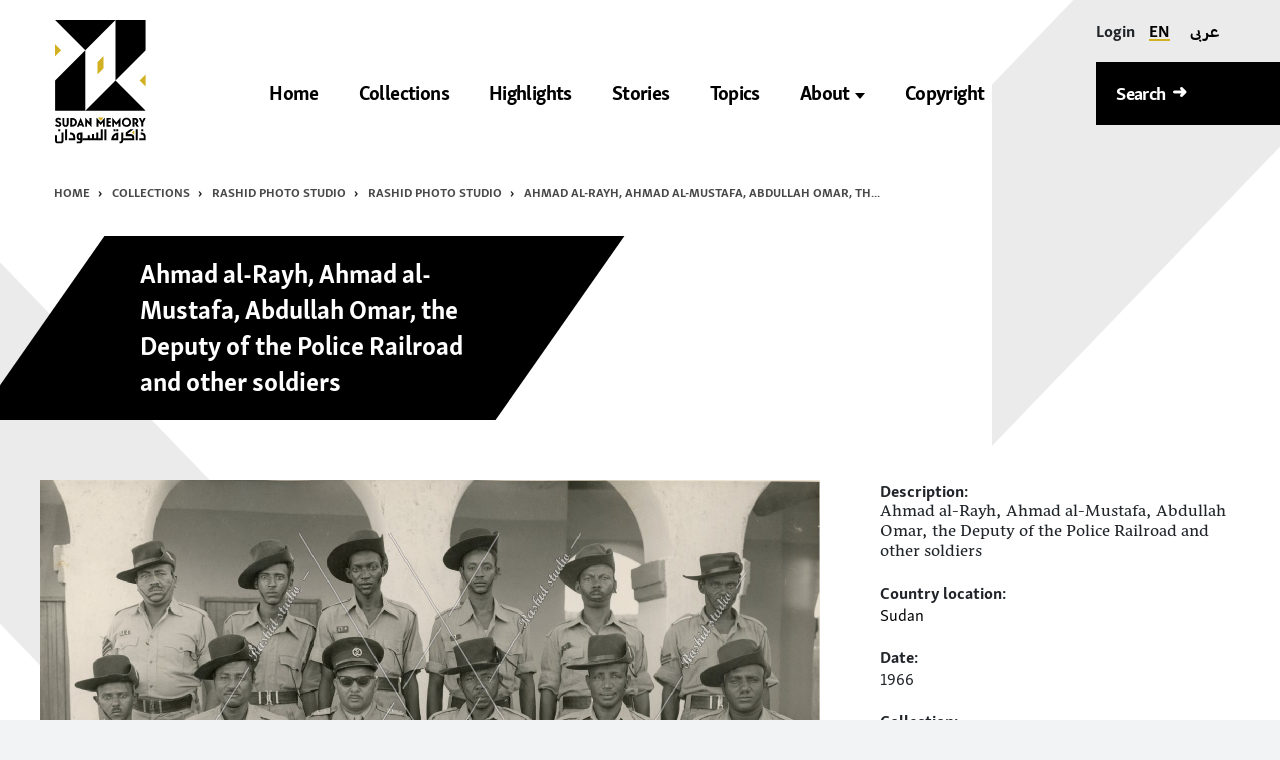

--- FILE ---
content_type: text/html;charset=utf-8
request_url: https://www.sudanmemory.org/image/RSHD-P0000704/1/LOG_0000/
body_size: 14275
content:
<?xml version="1.0" encoding="iso-8859-1"?>
<!DOCTYPE html>
<html xmlns="http://www.w3.org/1999/xhtml" lang="en" dir="ltr"><head id="j_idt2">
<link rel="schema.DCTERMS" href="http://purl.org/dc/terms/" />
<link rel="schema.DC" href="http://purl.org/dc/elements/1.1/" />
<meta name="DC.title" content="Ahmad al-Rayh, Ahmad al-Mustafa, Abdullah Omar, the Deputy of the Police Railroad and other soldiers" />
<meta name="DC.source" content="-: Ahmad al-Rayh, Ahmad al-Mustafa, Abdullah Omar, the Deputy of the Police Railroad and other soldiers, -: - -." />
<meta name="citation_title" content="Ahmad al-Rayh, Ahmad al-Mustafa, Abdullah Omar, the Deputy of the Police Railroad and other soldiers" />

    <title>Ahmad al-Rayh, Ahmad al-Mustafa, Abdullah Omar, the Deputy of the Police Railroad and other soldiers - Sudan Memory
    </title>

    
    <meta charset="utf-8" />
    <meta name="description" content="" />
    <meta name="generator" content="Goobi viewer" />
    <meta name="application" content="Goobi viewer Core" />
    <meta name="version" content="22.02-SNAPSHOT" />
    <meta name="build date" content="2022-02-24 16:25" />
    <meta name="git-revision" content="5faaae8" />
    <meta name="viewport" content="width=device-width, initial-scale=1" />
    <meta http-equiv="X-UA-Compatible" content="IE=edge" />

    <meta http-equiv="X-UA-Compatible" content="IE=edge" />
        <meta name="color-scheme" content="light" />

    
    <link rel="shortcut icon" href="/resources/themes/sudanmemory/images/template/favicon.png" />
            <meta name="twitter:card" content="summary_large_image" />
            <meta name="twitter:image" content="https://www.sudanmemory.org/api/v1/records/RSHD-P0000704/files/images/RSHD-P0000704.tif/full/750,/0/default.jpg" />
        <meta name="twitter:title" content="Ahmad al-Rayh, Ahmad al-Mustafa, Abdullah Omar, the Deputy of the Police Railroad and other soldiers" />
        <meta name="twitter:description" content="Ahmad al-Rayh, Ahmad al-Mustafa, Abdullah Omar, the Deputy of the Police Railroad and other soldiers" />
        <meta name="twitter:site" content="@goobi" />

        <meta property="og:type" content="website" />
        <meta property="og:url" content="https://www.sudanmemory.org/image/RSHD-P0000704/1/LOG_0000/" />
        <meta property="og:image" content="https://www.sudanmemory.org/api/v1/records/RSHD-P0000704/files/images/RSHD-P0000704.tif/full/750,/0/default.jpg" />
        <meta property="og:title" content="Ahmad al-Rayh, Ahmad al-Mustafa, Abdullah Omar, the Deputy of the Police Railroad and other soldiers" />
        <meta property="og:description" content="Ahmad al-Rayh, Ahmad al-Mustafa, Abdullah Omar, the Deputy of the Police Railroad and other soldiers" />
        <meta property="og:site_name" content="Sudan Memory" />
<link rel="canonical" href="https://www.sudanmemory.org/piresolver?id=RSHD-P0000704" />
<link rel="canonical" href="https://www.sudanmemory.org/!image/RSHD-P0000704/1/LOG_0000/" />

    
    <link rel="search" type="application/opensearchdescription+xml" title="Sudan Memory" href="/api/v1/opensearch/" />
        <link rel="alternate" type="application/json+oembed" href="https://www.sudanmemory.org/oembed?url=https%3A%2F%2Fwww.sudanmemory.org%3A443%2Fimage%2FRSHD-P0000704%2F1%2FLOG_0000%2F&amp;format=json" title="Goobi viewer oEmbed Profile" />
        <link type="text/css" rel="stylesheet" href="/resources/css/libs/bs/bootstrap.custom.css?5faaae8" />
        <link type="text/css" rel="stylesheet" href="/resources/css/libs/jQueryUI-1.12.1/jquery-ui.min.css?5faaae8" />
        <link type="text/css" rel="stylesheet" href="/resources/css/libs/jQueryUI-1.12.1/jquery-ui.structure.min.css?5faaae8" />
        <link type="text/css" rel="stylesheet" href="/resources/css/libs/jquery.ui.slider-rtl.css?5faaae8" />
        <link type="text/css" rel="stylesheet" href="/resources/css/libs/font-awesome/css/font-awesome.min.css?5faaae8" />
        <link type="text/css" rel="stylesheet" href="/resources/css/libs/swiper/swiper-bundle.min.css?5faaae8" />
        <link type="text/css" rel="stylesheet" href="/resources/css/libs/sweetalert/sweetalert2.min.css?5faaae8" />
        <link type="text/css" rel="stylesheet" href="/resources/css/libs/leaflet/leaflet.css?5faaae8" />
        <link type="text/css" rel="stylesheet" href="/resources/css/libs/leaflet/extra-markers/leaflet.extra-markers.min.css?5faaae8" />
        <link type="text/css" rel="stylesheet" href="/resources/css/libs/leaflet/markercluster/MarkerCluster.css?5faaae8" />
        <link type="text/css" rel="stylesheet" href="/resources/css/libs/leaflet/draw/leaflet.draw.css?5faaae8" />
        <link type="text/css" rel="stylesheet" href="/resources/css/libs/mapbox/geocoder/mapbox-gl-geocoder.css?5faaae8" />
        <link type="text/css" rel="stylesheet" href="/resources/css/libs/mapbox/mapbox-gl.css?5faaae8" />
        <link type="text/css" rel="stylesheet" href="/resources/css/dist/viewer.min.css?5faaae8" />
 	    <link type="text/css" rel="stylesheet" href="/resources/themes/sudanmemory/css/dist/sudanmemory.min.css?5faaae8" /><style>.background-layer__image-one {
z-index: 0;
}</style>
        <script type="text/javascript" src="/resources/javascript/libs/jquery/jquery.min.js?5faaae8"></script>
        <script type="text/javascript" src="/resources/javascript/libs/jqueryUi/1.12.1/jquery-ui.min.js?5faaae8"></script>
        <script type="text/javascript" src="/resources/javascript/libs/jqueryUi/plugins/jquery.ui.touch-punch.min.js?5faaae8"></script>
        <script type="text/javascript" src="/resources/javascript/libs/jqueryUi/plugins/jquery.ui.slider-1.12.1-rtl.js?5faaae8"></script>
        <script type="text/javascript" src="/resources/javascript/libs/bs/bootstrap.bundle.min.js?5faaae8"></script>
        <script type="text/javascript" src="/resources/javascript/libs/tinymce/tinymce.min.js?5faaae8"></script>
        <script type="text/javascript" src="/resources/javascript/libs/datatables.min.js?5faaae8"></script>
        <script type="text/javascript" src="/resources/javascript/libs/reactiveX/rxjs.umd.min.js?5faaae8"></script>
        <script type="text/javascript" src="/resources/javascript/libs/q-promises/q.min.js?5faaae8"></script>
        <script type="text/javascript" src="/resources/javascript/libs/clipboard/clipboard.min.js?5faaae8"></script>
        <script type="text/javascript" src="/resources/javascript/libs/pdfjs/pdf.js?5faaae8"></script>
        <script type="text/javascript" src="/resources/javascript/libs/riot/riot.min.js?5faaae8"></script>
        <script type="text/javascript" src="/resources/javascript/libs/swiper/swiper-bundle.min.js?5faaae8"></script>
        <script type="text/javascript" src="/resources/javascript/libs/sweetalert/sweetalert2.min.js?5faaae8"></script>
        <script type="text/javascript" src="/resources/javascript/libs/hcsticky/hc-sticky.js?5faaae8"></script>
        <script type="text/javascript" src="/resources/javascript/libs/leaflet/leaflet.js?5faaae8"></script>
        <script type="text/javascript" src="/resources/javascript/libs/leaflet/extra-markers/leaflet.extra-markers.min.js?5faaae8"></script>
        <script type="text/javascript" src="/resources/javascript/libs/leaflet/markercluster/leaflet.markercluster.js?5faaae8"></script>
        <script type="text/javascript" src="/resources/javascript/libs/leaflet/draw/leaflet.draw.js?5faaae8"></script>
        <script type="text/javascript" src="/resources/javascript/libs/mapbox/geocoder/mapbox-gl-geocoder.min.js?5faaae8"></script>
        <script type="text/javascript" src="/resources/javascript/libs/mapbox/mapbox-gl.js?5faaae8"></script>
        <script type="text/javascript" src="/resources/javascript/dist/browsersupport.min.js?5faaae8"></script>
        <script type="text/javascript" src="/resources/javascript/dist/viewer.min.js?5faaae8"></script>
        <script type="text/javascript" src="/resources/javascript/dist/riot-tags.js?5faaae8"></script>
    
	
	<script>
		localStorage.setItem( 'cookiesAccepted', "true" );
	</script><script type="text/javascript" src="/javax.faces.resource/jsf.js.xhtml?ln=javax.faces"></script></head><body id="viewer"><span id="subBody">
      
      <span id="top"></span>

      
      <span class="Z3988" title="ctx_ver=Z39.88-2004&amp;rft_val_fmt=info:ofi/fmt:kev:mtx:unknown&amp;rft.title=Ahmad+al-Rayh%2C+Ahmad+al-Mustafa%2C+Abdullah+Omar%2C+the+Deputy+of+the+Police+Railroad+and+other+soldiers&amp;rft.tpages=1&amp;rft.id=https%3A%2F%2Fwww.sudanmemory.org%2Fimage%2FRSHD-P0000704%2F1%2FLOG_0000%2F"></span>

	    
			<div class="messages"><div id="messages"></div>
			</div>

	<div class="content-wrapper">
		<div class="content-inner">
			<div class="page-header">
				<div class="page-header__start">
					<div class="page-header__logo">
						<a href="/">
				            <img src="/resources/themes/sudanmemory/images/template/logo_main.svg" alt="Sudan Memory Logo" width="91" height="124" />
				           	<span class="page-header__hidden-title">Sudan Memory</span>
			        	</a>
			        </div>
			    </div>
			    
				<div class="page-header__white-corner"><svg width="293" height="243" viewBox="0 0 293 243" fill="none" xmlns="http://www.w3.org/2000/svg">
<path d="M292.617 0L0 242.5V0H292.617Z" fill="white"></path>
</svg>
				</div>
				<div class="page-header__colored-corner"><svg width="173" height="172" viewBox="0 0 173 172" fill="none" xmlns="http://www.w3.org/2000/svg">
<path fill-rule="evenodd" clip-rule="evenodd" d="M172.501 172L0.449951 0L172.501 0V172Z" fill="#D1B121"></path>
</svg></div>
				<div class="page-header__end">
					<div class="page-header__language-wrapper">
	                    
	                    <div class="page-header__top-actions-bookmarks">
            
            <div class="bookmark-navigation">
                
                <div class="bookmark-navigation__dropdown-wrapper">
                    
                    <button type="button" class="btn btn--clean" data-bookmark-list-type="dropdown">
                    
                    	
                        

                            
                        	<span class="bookmark-navigation__string">Favourites</span>
                            
                            <span class="bookmark-navigation__counter" data-bookmark-list-type="counter" data-toggle="tooltip" data-placement="bottom" data-trigger="hover" title="Elements in reading list"></span>

                        







                        
                    </button>
                </div>
            </div>
	                    </div>
						
	                    <div class="page-header__top-actions-login">
            <ul class="login-navigation">
                    <li data-login="false">
                        
                        <button type="button" class="btn btn--clean" data-toggle="modal" data-target="#userLoginModal" aria-label="Login">
                            <span>Login</span>
                            <i class="fa fa-user-circle-o" aria-hidden="true"></i>
                        </button>
                    </li>
                

            </ul>
	                    </div>
					    	<button type="button" class="btn btn--clean" data-toggle="local" aria-label="Select language">
					    		EN
					    	</button>
        <nav id="changeLocal" class="change-local clearfix">
<form id="j_idt115:changeLocalForm1" name="j_idt115:changeLocalForm1" method="post" action="/image/RSHD-P0000704/1/LOG_0000/" enctype="application/x-www-form-urlencoded">
<input type="hidden" name="j_idt115:changeLocalForm1" value="j_idt115:changeLocalForm1" />

                    <ul>
                            <li><a href="#" onclick="mojarra.jsfcljs(document.getElementById('j_idt115:changeLocalForm1'),{'j_idt115:j_idt119:0:j_idt121':'j_idt115:j_idt119:0:j_idt121'},'');return false" class="activeLang">EN</a>
                            </li>
                            <li><a href="#" onclick="mojarra.jsfcljs(document.getElementById('j_idt115:changeLocalForm1'),{'j_idt115:j_idt119:1:j_idt121':'j_idt115:j_idt119:1:j_idt121'},'');return false" class="">عربى</a>
                            </li>
                    </ul><input type="hidden" name="javax.faces.ViewState" id="j_id1:javax.faces.ViewState:0" value="656534749495270089:-145647696755556508" autocomplete="off" />
</form>
        </nav>
					</div>
					<div class="page-header__menu-wrapper">
	    <nav id="j_idt156" class="navigation" aria-label="Main navigation">
<form id="j_idt156:navigationForm" name="j_idt156:navigationForm" method="post" action="/image/RSHD-P0000704/1/LOG_0000/" enctype="application/x-www-form-urlencoded">
<input type="hidden" name="j_idt156:navigationForm" value="j_idt156:navigationForm" />

	            <ul>
	                            <li class=" ">
        	<a href="https://www.sudanmemory.org/index"><span>Home</span></a>
	                            </li>
	                            <li class=" ">
        	<a href="https://www.sudanmemory.org/browse"><span>Collections</span></a>
	                            </li>
	                            <li class=" ">
        	<a href="https://www.sudanmemory.org/highlights/"><span>Highlights</span></a>
	                            </li>
	                            <li class=" ">
        	<a href="https://www.sudanmemory.org/stories/"><span>Stories</span></a>
	                            </li>
	                            <li class=" ">
        	<a href="https://www.sudanmemory.org/topics-themes/"><span>Topics</span></a>
	                            </li>
	                            <li class="navigation__submenu-trigger ">
	                                    <button type="button" class="btn btn--clean" data-toggle="submenu">
	                                        About
	                                        <span class="caret"></span>
	                                    </button>
	
	                                    
	                                    <div class="navigation__submenu level-1">
	                                        <ul>
	                                                    <li class="navigation__submenu-trigger ">
        	<a href="https://www.sudanmemory.org/about/"><span>About</span></a>
	                                                    </li>
	                                                    <li class="navigation__submenu-trigger ">
        	<a href="https://www.sudanmemory.org/team/"><span>Sudan Memory Team</span></a>
	                                                    </li>
	                                                    <li class="navigation__submenu-trigger ">
        	<a href="https://www.sudanmemory.org/cms/46/"><span>SUDAAK</span></a>
	                                                    </li>
	                                                    <li class="navigation__submenu-trigger ">
        	<a href="https://www.sudanmemory.org/contact/"><span>Contact</span></a>
	                                                    </li>
	                                        </ul>
	                                    </div>
	                            </li>
	                            <li class=" ">
        	<a href="https://www.sudanmemory.org/cms/42/"><span>Copyright</span></a>
	                            </li>
	            </ul><input type="hidden" name="javax.faces.ViewState" id="j_id1:javax.faces.ViewState:1" value="656534749495270089:-145647696755556508" autocomplete="off" />
</form>
	    </nav>
	
	    <script type="text/javascript">
	        var navigationConfig = {
	        		navigationSelector: ".navigation",
	                subMenuSelector: "#j_idt156 [data-toggle='submenu']",
	                megaMenuSelector: "#j_idt156  [data-toggle='megamenu']",
	                closeMegaMenuSelector: "#j_idt156 [data-toggle='close']",
	        };
	        viewerJS.navigation.init(navigationConfig);
	    </script>
						<a href="/search" class="page-header__search-button">
					<span class="page-header__search-button-text pr-1">Search </span>
						</a>
					</div>
					<div class="mobile-elements__mobile-menu-black-corner">
						<img src="/resources/themes/sudanmemory/images/template/black_corner_mobile.svg" title="" alt="Corner Image" />
					</div>
				</div>
				<div class="page-header__mobile-menu-wrapper">
				    	<button type="button" class="btn btn--clean" data-toggle="local" aria-label="Select language">
				    		EN
				    	</button>
        <nav id="changeLocal" class="change-local clearfix">
<form id="j_idt286:changeLocalForm2" name="j_idt286:changeLocalForm2" method="post" action="/image/RSHD-P0000704/1/LOG_0000/" enctype="application/x-www-form-urlencoded">
<input type="hidden" name="j_idt286:changeLocalForm2" value="j_idt286:changeLocalForm2" />

					<ul>
								<li><a href="#" onclick="mojarra.jsfcljs(document.getElementById('j_idt286:changeLocalForm2'),{'j_idt286:j_idt303:1:j_idt307':'j_idt286:j_idt303:1:j_idt307'},'');return false" class="flag ">عربى</a>
								</li>
					</ul><input type="hidden" name="javax.faces.ViewState" id="j_id1:javax.faces.ViewState:2" value="656534749495270089:-145647696755556508" autocomplete="off" />
</form>
        </nav>
				
					<div class="page-header__mobile-menu-burger">
		                <span class="page-header__mobile-menu-burger-bar1"></span>
		                <span class="page-header__mobile-menu-burger-bar2"></span>
		                <span class="page-header__mobile-menu-burger-bar3"></span>
		                <span class="page-header__mobile-menu-burger-bar4"></span>
		                <span class="page-header__mobile-menu-burger-bar5"></span>
		            </div>
				</div>
			</div>
	   		<div class="background-layer-fixed__wrapper">
	   			<div class="background-layer-fixed__image-one"></div>
				<div class="background-layer-fixed__image-two"></div>
			</div>
			<div id="breadcrumbs" class="breadcrumbs-wrapper">
				<nav class="breadcrumbs" aria-label="Breadcrumbs">
					<ul>
							<li class="breadcrumbs__starttext"><span>You are here:</span></li>
								<li class="breadcrumbs__crumb">
									<a href="https://www.sudanmemory.org">Home
									</a>
								</li>
								<li class="breadcrumbs__crumb">
									<a href="https://www.sudanmemory.org/browse/">Collections
									</a>
								</li>
								<li class="breadcrumbs__crumb">
									<a href="https://www.sudanmemory.org/stories/rashid-photo-studio/">Rashid Photo Studio
									</a>
								</li>
								<li class="breadcrumbs__crumb">
									<a href="https://www.sudanmemory.org/search/-/-/1/-/DC%3Arashidphotostudio.rashidphotostudio/">Rashid Photo Studio
									</a>
								</li>
								<li class="breadcrumbs__crumb -actualPage" aria-current="page">
									<span>Ahmad al-Rayh, Ahmad al-Mustafa, Abdullah Omar, th...
									</span>
								</li>
					</ul>
				</nav>
			</div>
		    
		    			    
			
		    <div class="page-content "><span id="imageNumber" class="hiddenDfgViewerLink" style="display:none;">https://dfg-viewer.de/show?set[mets]=https%3A%2F%2Fwww.sudanmemory.org%2Fsourcefile%3Fid%3DRSHD-P0000704&amp;set[image]=1</span>
            


            

            <div id="viewObject" class="view-object">		                            

				<div class="view-object__title-wrapper">
					<h1 class="view-object__title"><span class="title__header-label">Ahmad al-Rayh, Ahmad al-Mustafa, Abdullah Omar, the Deputy of the Police Railroad and other soldiers</span></h1>
				</div>
				<div class="view-object__inner">
				<a name="topDocAnchor"></a>
		            <div class="view-object__start">
						    
						    <div id="imageContainer" class="view-object__image lines-effect">
				                       <img src="https://www.sudanmemory.org/api/v1/records/RSHD-P0000704/files/images/RSHD-P0000704.tif/full/1550,/0/default.jpg" />        
									   <figcaption>
											<p><span>Open fullscreen </span><i class="fa fa-external-link pl-1 pr-1" aria-hidden="true"></i></p>
											<a href="https://www.sudanmemory.org/fullscreen/RSHD-P0000704/1/">View more</a>
										</figcaption>
						    </div>
		            </div>
		            
		            <div class="view-object__end">

                
				<div id="widgetMetadata" class="widget widget-metadata">
					<h2>Bibliographic data</h2>
					
					<dl>
							<dt title="Description">Description:
							</dt>
								<dd>Ahmad al-Rayh, Ahmad al-Mustafa, Abdullah Omar, the Deputy of the Police Railroad and other soldiers
										<br />
								</dd>
							<dt title="Country location">Country location:
							</dt>
								<dd><a href="/search/-/MD_SUDANMEMORY_COUNTRYLOCATION_LANG_EN:Sudan/1/-/-/" target="_blank">Sudan</a>
										<br />
								</dd>
							<dt title="Date">Date:
							</dt>
								<dd>1966
										<br />
								</dd>
							<dt title="Collection">Collection:
							</dt>
								<dd>Rashid Photo Studio > Rashid Photo Studio
										<br />
								</dd>
							<dt title="Media type">Media type:
							</dt>
								<dd><a href="/search/-/-/1/-/MD_SUDANMEMORY_FORMAT_LANG_EN:Photographic Print/" target="_blank">Photographic Print</a>
										<br />
								</dd>
							<dt title="Topics">Topics:
							</dt>
								<dd>Men
										<br />Police
										<br />People
										<br />
								</dd>
							<dt title="Sudan Memory ID">Sudan Memory ID:
							</dt>
								<dd>RSHD-P0000704
										<br />
								</dd>
					</dl>
				</div>
            
            <script type="text/javascript">
                var normdataWidgetConfig = {
                    path: "",
                    lang: {
                        popoverTitle: "Details",
                        popoverClose: "Close window",
                        showNormdata: "Display authority data"
                    },
                    elemWrapper: $( "#widgetMetadata" )
                };
                
                viewerJS.normdata.init( normdataWidgetConfig );
            </script>
            <div id="widgetUsage" class="widget widget-usage">

	            <div class="widget-usage__topbar">
	                
					<h2 class="widget__title collapseable">
	                    <span>Cite</span>
	                    <i class="fa fa-angle-down" aria-hidden="true"></i>
	                </h2>
				</div>

                
				<div class="widget__body collapseable">
                        <p id="introductionText" class="widget-usage__license-text">Here you will find citation links to the record.
                        </p>

                    
                    <h3 id="titleWork" class="widget-usage__subtitle">Item</h3>

                    
                    <div class="widget-usage__work-downloads">
                                <a href="https://www.sudanmemory.org/sourcefile?id=RSHD-P0000704" id="lidomets" class="badge badge-dark widget-usage__work-download-lido-mets" title="METS file for the record" data-toggle="tooltip" data-placement="top" data-trigger="hover" target="_blank" rel="nofollow noopener" aria-label="Item: METS"> 
                                    METS
                                </a>
                                <a id="marc" href="https://www.sudanmemory.org/oai?verb=GetRecord&amp;metadataPrefix=marcxml&amp;identifier=RSHD-P0000704" class="badge badge-dark widget-usage__work-download-oai-marc" title="Show MARC XML record in OAI interface" data-toggle="tooltip" data-placement="top" data-trigger="hover" target="_blank" rel="nofollow noopener" aria-label="Item: MARC XML">
                                    MARC XML
                                </a>
                                <a id="dc" href="https://www.sudanmemory.org/oai?verb=GetRecord&amp;metadataPrefix=oai_dc&amp;identifier=RSHD-P0000704" class="badge badge-dark widget-usage__work-download-oai-dc" title="Show Dublin Core record in OAI interface" data-toggle="tooltip" data-placement="top" data-trigger="hover" target="_blank" rel="nofollow noopener" aria-label="Item: Dublin Core"> 
                                    Dublin Core 
                                </a>
                                <a href="https://www.sudanmemory.org/api/v1/records/RSHD-P0000704/ris/" id="ris" class="badge badge-dark widget-usage__work-download-ris" title="RIS" data-toggle="tooltip" data-placement="top" data-trigger="hover" rel="nofollow" aria-label="Item: RIS"> 
                                    RIS 
                                </a>
	                           <a id="iiifManifest" class="badge badge-dark widget-usage__work-download-iiif" data-copy="iiif-manifest" data-clipboard-text="https://www.sudanmemory.org/api/v1/records/RSHD-P0000704/manifest/" data-copy-done="Copied to clipboard" title="Copy URL" aria-label="Item: IIIF manifest"> 
	                               IIIF manifest
	                           </a>                     
                                    <a href="/mirador/?pi=RSHD-P0000704" id="mirador" class="badge badge-dark widget-usage__work-link-mirador-viewer" title="Open record with Mirador in a new tab" data-toggle="tooltip" data-placement="top" data-trigger="hover" target="_blank" rel="nofollow noopener" aria-label="Item: Mirador"> 
                                        Mirador
                                    </a>
                           <a href="https://dfg-viewer.de/show?set[mets]=https%3A%2F%2Fwww.sudanmemory.org%2Fsourcefile%3Fid%3DRSHD-P0000704&amp;set[image]=1" id="dfgViewer" class="badge badge-dark widget-usage__work-link-dfg-viewer" title="DFG-Viewer" data-toggle="tooltip" data-placement="top" data-trigger="hover" target="_blank" rel="nofollow noopener" aria-label="Item: DFG-Viewer"> 
                               DFG-Viewer
                            </a>
                      
                    </div>
						<h3 id="titleImage" class="widget-usage__subtitle">Image</h3>

						
						<div class="widget-usage__page-downloads">
						</div>
						
						
	        			<popover id="downloadImagePopover"><span id="j_idt529:j_idt595:downloadImageSizes">
<form id="j_idt529:j_idt595:j_idt612" name="j_idt529:j_idt595:j_idt612" method="post" action="/image/RSHD-P0000704/1/LOG_0000/" class="widget-usage__download-image-size-form" enctype="application/x-www-form-urlencoded">
<input type="hidden" name="j_idt529:j_idt595:j_idt612" value="j_idt529:j_idt595:j_idt612" />

										<fieldset>
												<div class="widget-usage__download-image-size-option-wrapper">
													<input class="widget-usage__download-image-size-input" onclick="setDownloadOptionLabel({optionvalue: this.getAttribute('value')});" value="label__download_option_preview_150" name="downloadSelectSizes" type="radio" id="downloadSelectSizes_0" data-checked="true" />
												    <label for="downloadSelectSizes_0">
												        <span class="widget-usage__download-image-size-radio-label">Preview</span>
												        <span class="widget-usage__download-image-size-radio-size">150×108</span>
												        <span class="widget-usage__download-image-size-radio-format">jpg</span>
												    </label>
												</div>
												<div class="widget-usage__download-image-size-option-wrapper">
													<input class="widget-usage__download-image-size-input" onclick="setDownloadOptionLabel({optionvalue: this.getAttribute('value')});" value="label__download_option_small_1024" name="downloadSelectSizes" type="radio" id="downloadSelectSizes_1" data-checked="false" />
												    <label for="downloadSelectSizes_1">
												        <span class="widget-usage__download-image-size-radio-label">Small</span>
												        <span class="widget-usage__download-image-size-radio-size">1024×739</span>
												        <span class="widget-usage__download-image-size-radio-format">jpg</span>
												    </label>
												</div>
												<div class="widget-usage__download-image-size-option-wrapper">
													<input class="widget-usage__download-image-size-input" onclick="setDownloadOptionLabel({optionvalue: this.getAttribute('value')});" value="Master" name="downloadSelectSizes" type="radio" id="downloadSelectSizes_2" data-checked="false" />
												    <label for="downloadSelectSizes_2">
												        <span class="widget-usage__download-image-size-radio-label">Master</span>
												        <span class="widget-usage__download-image-size-radio-size">1500×1082</span>
												        <span class="widget-usage__download-image-size-radio-format">TIFF</span>
												    </label>
												</div>
										</fieldset><span id="j_idt529:j_idt595:j_idt612:j_idt617"><script type="text/javascript">var setDownloadOptionLabel=function(o){var o=(typeof o==='object')&&o?o:{};mojarra.ab('j_idt529:j_idt595:j_idt612:j_idt617',null,'action',0,'j_idt529:j_idt595:j_idt612:downloadPageLink',{'params':o})}</script></span><a id="j_idt529:j_idt595:j_idt612:downloadPageLink" name="j_idt529:j_idt595:j_idt612:downloadPageLink" href="https://www.sudanmemory.org/api/v1/records/RSHD-P0000704/files/images/RSHD-P0000704.tif/full/!150,108/0/default.jpg?ignoreWatermark=false&amp;watermarkText=https%3A%2F%2Fwww.sudanmemory.org%2Fapi%2Fv1%2F%2Fimage%2FRSHD-P0000704%2F1%2F" rel="nofollow noopener" title="Download" target="_blank" class="btn btn--full widget-usage__download-image-size-button" download="RSHD-P0000704">
			                                             Download
			                            </a><input type="hidden" name="javax.faces.ViewState" id="j_id1:javax.faces.ViewState:3" value="656534749495270089:-145647696755556508" autocomplete="off" />
</form></span> 
						</popover>
						<div class="widget-usage__image-fragment__wrapper">
							<h3 id="imgFragment" class="widget-usage__subtitle">Image fragment</h3>
	
							<div class="widget-usage__image-fragment">
							
								<a class="badge badge-dark widget-usage__image-fragment-page" id="imageFragmentPage" data-copy="image-region-page" data-copy-done="Copied to clipboard" title="Copy URL" aria-label="Image: Link to the viewer page with highlighted frame">
                                    Link to the viewer page with highlighted frame
                                </a>
								<a class="badge badge-dark widget-usage__image-fragment-image" id="imageFragmentImage" data-copy="image-region-image" data-copy-done="Copied to clipboard" title="Copy URL" aria-label="Image: Link to IIIF image fragment">
                                    Link to IIIF image fragment
                                </a>
							</div>
						</div>
            <h3 id="titleCiteLinks" class="widget-usage__subtitle">Citation links</h3>

            <div class="widget-usage__citelinks">
            <span data-toggle="modal" data-backdrop="false" data-focus="false" data-target="#citationLinksModal">
                <button title="Show available citation links" data-toggle="tooltip" data-placement="top" data-trigger="hover" type="button" class="badge badge-dark widget-usage__open-modal" aria-label="Open Cite Links">
                    <span>Show citation links</span>
                </button>
            </span>
		</div>

		
		<div class="modal fade" id="citationLinksModal" tabindex="-1" role="dialog" aria-hidden="true">
			<div class="modal-dialog modal-dialog-centered widget-usage__citelinks-box" role="document">
				<div class="modal-content">
					<div class="modal-header">
						<h1 class="modal-title">Citation links</h1>
						<button type="button" class="fancy-close" data-dismiss="modal" aria-label="Close">
							<span aria-hidden="true">x</span>
						</button>
					</div>
					<div class="modal-body">
				        <div>
				            	<div class="widget-usage__citelinks-block">
				                <h3 id="titleWorkLinks" class="widget-usage__citelinks-subtitle">Item</h3>
				                   <div class="widget-usage__citelinks-info-text">To quote this record the following variants are available:</div>
					                       <div class="widget-usage__citelinks-row -internal">
					                       <div class="widget-usage__citelinks-internal">Here you can copy a Goobi viewer own URL:</div>
									        <a id="citeLinkWork" class="widget-usage__citelink-work widget-usage__citelinks-copy-to-clipboard" data-copy="work-citelink" data-clipboard-text="https://www.sudanmemory.org/image/RSHD-P0000704/1/" data-copy-done="Copied to clipboard" title="Copy URL" aria-label="Citation links: Copy URL">
					                           <i class="fa fa-clipboard" aria-hidden="true"></i></a>
					                        </div>
							    </div>
				                <div class="widget-usage__citelinks-block">
				                <h3 id="titleImage" class="widget-usage__citelinks-subtitle">Image</h3>
				                      <div class="widget-usage__citelinks-row -internal">
				                      <div class="widget-usage__citelinks-internal">Here you can copy a Goobi viewer own URL:</div>
				                        <a id="citeLinkPage" class="widget-usage__citelink-page widget-usage__citelinks-copy-to-clipboard" data-copy="page-citelink" data-clipboard-text="https://www.sudanmemory.org/image/RSHD-P0000704/1/" data-copy-done="Copied to clipboard" title="Copy URL" aria-label="Citation links: Citation link to image">
				                            <i class="fa fa-clipboard" aria-hidden="true"></i></a>
				                        </div>
				                </div>
						</div>
					</div>
				</div>
			</div>
			<div class="alt-backdrop" data-dismiss="modal"></div>
		</div>

                </div>
            </div>

            
            <script>
            	var downloadModalConfig = {
                    downloadBtn: $( ".download-modal-widget" ),
                    path: "https://www.sudanmemory.org/",
                    iiifPath: "https://www.sudanmemory.org/api/v1/",
                    userEmail: $( "#userEmail" ).val(),
                    useReCaptcha: false,
                    reCaptchaSiteKey: "CHANGEME",
                    messages: {
                        downloadInfo: {
                            text: "Information on the requested download",
                            title: "Work",
                            part: "Part",
                            fileSize: "Size"
                        },
                        reCaptchaText: "To prevent the automatic generation of PDF documents by search engines, please confirm the security question",
                        rcInvalid: "Verification not successful. Please confirm the reCAPTCHA.",
                        rcValid: "Thank you. You can now generate your selected file.",
                        eMailText: "You can enter your email address here if you wish to be informed by email as soon as the download is available.",
                        eMailTextLoggedIn: "We will inform you about the progress of the download.",
                        eMail: "E-Mail",
                        closeBtn: "Cancel",
                        saveBtn: "Generate",
                    }
                };

                viewerJS.downloadModal.init( downloadModalConfig );
                viewerJS.clipboard.init();
            </script>
                            <div class="image-controls__option add-to-bookmark image-controls__view-object-bookmark">
                                <button type="button" class="btn btn--icon" data-bookmark-list-type="add" data-pi="RSHD-P0000704" data-page="1" role="switch" aria-label="Add to favourites">
                                    <span data-bookmark-list-title-add="Add to favourites" data-bookmark-list-title-added="Remove from favourites" data-toggle="tooltip">
                                        <i class="fa fa-bookmark-o" aria-hidden="true"></i>
                                        <i class="fa fa-bookmark" aria-hidden="true"></i>
                                        Favourites
                                    </span>
                                </button>
                            </div>
                        
		            </div>
	            </div>
	            
            </div>
    
            <script type="text/javascript">
            	var downloadModalConfig = {
                	downloadBtn: $( ".download-modal" ),
                    path: "https://www.sudanmemory.org/",
                    iiifPath: "https://www.sudanmemory.org/api/v1/",
                    userEmail: $( "#userEmail" ).val(),
                    useReCaptcha: false,
                    reCaptchaSiteKey: "CHANGEME",
                    messages: {
                        downloadInfo: {
                            text: "Information on the requested download",
                            title: "Work",
                            part: "Part",
                            fileSize: "Size"
                        },
                        reCaptchaText: "To prevent the automatic generation of PDF documents by search engines, please confirm the security question",
                        rcInvalid: "Verification not successful. Please confirm the reCAPTCHA.",
                        rcValid: "Thank you. You can now generate your selected file.",
                        eMailText: "You can enter your email address here if you wish to be informed by email as soon as the download is available.",
                        eMailTextLoggedIn: "We will inform you about the progress of the download.",
                        eMail: "E-Mail",
                        closeBtn: "Cancel",
                        saveBtn: "Generate",
                    }
                };
            
                viewerJS.downloadModal.init( downloadModalConfig );
                
                viewerJS.clipboard.init( '[data-copy]' );
            </script>
			    
			    
		   </div>
		    
		    <div id="pageFooter" class="page-footer">
		    	<div class="page-footer__start">
		    	
		    		<div class="page-footer__start-menu-start">
						<a class="page-footer__link" title="" href="/highlights">Highlights</a>
						<a class="page-footer__link" title="" href="/stories">Stories</a>
						<a class="page-footer__link" title="" href="/collections">Collections</a>
					</div>
					
		    		<div class="page-footer__start-menu-end">
						<a class="page-footer__link" title="" href="/topics-themes/">Topics</a>
						<a class="page-footer__link" title="" href="/about/">About</a>
						<a class="page-footer__link" title="" href="/contact/">Contact</a>
					</div>

		    	</div>
		    	<div class="page-footer__end">
		    			<div class="page-footer__social-icons-wrapper">
		    				<a target="_blank" class="page-footer__social-icons-single" title="customer__sudanmemory__open_facebook" href="https://www.facebook.com/Sudan-Memory-102820211853333"><i class="fa fa-facebook-official" aria-hidden="true"></i></a>
		    				<a target="_blank" class="page-footer__social-icons-single" title="customer__sudanmemory__open_instagram" href="https://www.instagram.com/sudanmemory/"><i class="fa fa-instagram" aria-hidden="true"></i></a>
		    			</div>
		    	</div>
		    	





		    	
	    		<div class="page-footer__bottom-bar">
	    			<div class="page-footer__copyright">© 2022,  Sudan Memory</div> 
	    			<div class="page-footer__powered-by">Powered by <a target="_blank" class="page-footer__powered-by-link" href="https://goobi.io/goobi-viewer/?lang=en">Goobi viewer</a>, Design by <a target="_blank" class="page-footer__powered-by-link" href="https://oneltd.co.uk/">One</a></div>
	    		</div>	
		    </div>
		    
		</div>
			    		
   		<div class="background-layer-footer">
   			<div class="background-layer-footer__image-one"><svg width="141" height="146" viewBox="0 0 141 146" fill="none" xmlns="http://www.w3.org/2000/svg">
<path d="M0 0L140.5 146H0V0Z" fill="#EBEBEB"></path>
</svg>
			</div>
			<div class="background-layer-footer__image-two"><svg width="375" height="358" viewBox="0 0 375 358" fill="none" xmlns="http://www.w3.org/2000/svg">
<path fill-rule="evenodd" clip-rule="evenodd" d="M0 -3.05547e-05L375 396V0L0 -3.05547e-05Z" fill="black" fill-opacity="0.08"></path>
</svg>
			</div>
        </div>
	</div>

	
    <span class="icon-totop" title="Top of page">
        <i class="fa fa-chevron-up" aria-hidden="true"></i>
    </span>

		
		<div id="userLoginModal" class="modal user-login-modal fade" tabindex="-1" role="dialog" aria-hidden="true">
			<div class="modal-dialog modal-dialog-centered user-login-modal__outer-wrapper" role="document">
			
				
				<div class="modal-content user-login-modal__inner">
				
					
					<div class="user-login-modal__left">
						
						<div class="modal-header">
							<h1 class="modal-title user-login-modal__header-title">Login</h1>
							<h1 class="modal-title user-login-modal__header-title-create-account">Register account</h1>
						</div>
						
						
					<div class="modal-body">

						
						<div id="userLogin" class="user-login-modal">
							<div class="user-login-modal__body">

								
								<div class="user-login-modal__body-login-type-wrapper">
<form id="userLoginModal:userLoginForm" name="userLoginModal:userLoginForm" method="post" action="/image/RSHD-P0000704/1/LOG_0000/" enctype="application/x-www-form-urlencoded">
<input type="hidden" name="userLoginModal:userLoginForm" value="userLoginModal:userLoginForm" />

											<div id="loginType" class="user-login-modal__body-login-type">
													<div class="user-login-modal__form-row"><input id="userLoginModal:userEMail" type="text" name="userLoginModal:userEMail" class="form-control user-login-modal__form-control" aria-labelledby="labelUserEMail" placeholder="" />
														<label id="labelUserEMail" for="userEMail" class="control-label effect-label">E-mail:</label>
															
															
													</div>

												
												<div class="user-login-modal__form-row user-login-modal__password mb-0"><input id="userLoginModal:userPassword" type="password" name="userLoginModal:userPassword" value="" class="form-control user-login-modal__form-control" aria-labelledby="labelUserPassword" current-password="on" />
														<label id="labelUserPassword" for="userPassword" class="control-label effect-label">Password:</label>
												</div>

												
												<div class="form-row form-group no-gutters user-login-modal__lost-password">
													<div class="col-12 col-lg-9">
															<button type="button" class="btn btn--link" data-open="retrieve-account">
																Forgot password?</button>
													</div>
												</div>

												
												<div class="user-login-modal__body-action">


												
													<div class="user-login-modal__buttons-wrapper"><input type="submit" name="userLoginModal:j_idt1426" value="Sign in" class="btn btn--full user-login-modal__log-me-in-button" aria-label="Sign in" />
															<div id="userLoginCreateAccount" class="user-login-modal__new-account">



																<button type="button" class="btn btn--clean user-login-modal__new-account-submit" data-open="create-account">
																	Register account</button>

															</div>

													</div>



													</div>
											</div>
											<script>
												// MOVE PLACEHOLDER OUT OF INPUT AFTER TEXT ENTERED
												 $('.user-login-modal__form-control').on('input change keyup blur load', function() {
													  if ($(this).val().length > 0) {
														    $(this).addClass('-valueEntered');
														  } else {
															 $(this).removeClass('-valueEntered');
														  }
												 });
												
												
												 $( document ).ready(function() {
													 $( ".user-login-modal__form-control" ).each(function( ) {
													 					//console.log($(this).val());
													 if ($(this).val().length > 0) {
						 								$(this).addClass('-valueEntered');
						 							} else {
						 							 	$(this).removeClass('-valueEntered');
						 							}
						 							 });
												 });
												 



												 
											</script><input type="hidden" name="javax.faces.ViewState" id="j_id1:javax.faces.ViewState:4" value="656534749495270089:-145647696755556508" autocomplete="off" />
</form>

									
									<div id="loginTypeRetrieveAccount" class="user-login-modal__body-login-type retrieve">
										<p>Please enter the email address that you used for registration. We will send you a new password.</p>
<form id="userLoginModal:loginTypeRetrieveAccountForm" name="userLoginModal:loginTypeRetrieveAccountForm" method="post" action="/image/RSHD-P0000704/1/LOG_0000/" enctype="application/x-www-form-urlencoded">
<input type="hidden" name="userLoginModal:loginTypeRetrieveAccountForm" value="userLoginModal:loginTypeRetrieveAccountForm" />

											<div class="form-group form-row no-gutters no-gutters">
												<label for="userEMailToRetrieve" class="col-12 col-lg-3 contro-label">E-mail:</label><input id="userLoginModal:loginTypeRetrieveAccountForm:userEMailToRetrieve" type="text" name="userLoginModal:loginTypeRetrieveAccountForm:userEMailToRetrieve" class="form-control col-12 col-lg-9" />
											</div>

											
											<div class="user-login-modal__body-action"><input type="submit" name="userLoginModal:loginTypeRetrieveAccountForm:j_idt1434" value="Submit" class="btn btn--full" aria-label="Submit" />

												<br />

												<button type="button" class="btn btn--link" aria-label="Back to registration" data-close="retrieve-account">
													Back to registration</button>
											</div><input type="hidden" name="javax.faces.ViewState" id="j_id1:javax.faces.ViewState:5" value="656534749495270089:-145647696755556508" autocomplete="off" />
</form>
									</div>
										<div id="loginTypeCreateAccount" class="user-login-modal__body-login-type create">
											<p class="user-login-modal__create-account-info">The following information is mandatory and is required to register an account:</p>
<form id="userLoginModal:loginTypeCreateAccountForm" name="userLoginModal:loginTypeCreateAccountForm" method="post" action="/image/RSHD-P0000704/1/LOG_0000/" enctype="application/x-www-form-urlencoded">
<input type="hidden" name="userLoginModal:loginTypeCreateAccountForm" value="userLoginModal:loginTypeCreateAccountForm" />


												<div class="form-group form-row no-gutters lastname">
													<label for="userCreateAccountLastName" class="col-12 col-lg-3 control-label">Last name:</label><input id="userLoginModal:loginTypeCreateAccountForm:userCreateAccountLastName" type="text" name="userLoginModal:loginTypeCreateAccountForm:userCreateAccountLastName" class="col-12 col-lg-9 form-control" />
												</div>

												<div class="form-group form-row no-gutters">
													<label for="userCreateAccountEMail" class="col-12 col-lg-3 control-label">E-mail:</label><input id="userLoginModal:loginTypeCreateAccountForm:userCreateAccountEMail" type="text" name="userLoginModal:loginTypeCreateAccountForm:userCreateAccountEMail" class="col-12 col-lg-9 form-control user-login-modal__create-account-email-input" />
												</div>

												<div class="form-group form-row no-gutters">
													<label for="userCreateAccountPW1" class="col-12 col-lg-3 control-label">Password:</label><input id="userLoginModal:loginTypeCreateAccountForm:userCreateAccountPW1" type="password" name="userLoginModal:loginTypeCreateAccountForm:userCreateAccountPW1" value="" class="col-12 col-lg-9 form-control" />
												</div>

												<div class="form-group form-row no-gutters">
													<label for="userCreateAccountPW2" class="control-label col-12 col-lg-3">Confirm password:</label><input id="userLoginModal:loginTypeCreateAccountForm:userCreateAccountPW2" type="password" name="userLoginModal:loginTypeCreateAccountForm:userCreateAccountPW2" value="" class="col-12 col-lg-9 form-control" autocomplete="new-password" />
														
												</div>
													<div class="form-group form-row no-gutters">
														<label for="userCreateAccountConfirm" class="control-label col-12 col-lg-12">Security question: What is 1 + 2?</label>
													<div class="col-12 col-lg-12">	
															<span></span><input id="userLoginModal:loginTypeCreateAccountForm:userCreateAccountConfirm" type="password" name="userLoginModal:loginTypeCreateAccountForm:userCreateAccountConfirm" value="" class="form-control" autocomplete="new-password" />
													</div>
															
													</div>
												
												
												
												
												
												<div class="user-login-modal__body-action"><input type="submit" name="userLoginModal:loginTypeCreateAccountForm:j_idt1459" value="Submit" class="btn btn--full user-login-modal__create-account-submit" aria-label="Register account" />

													<br />

													<button type="button" class="btn btn--link" aria-label="Back to registration" data-close="create-account">
														Back to registration</button>
												</div><input type="hidden" name="javax.faces.ViewState" id="j_id1:javax.faces.ViewState:6" value="656534749495270089:-145647696755556508" autocomplete="off" />
</form>
										</div>
								</div>


							</div>
						</div>
					</div>
						
						
						
					</div>
					
					
					<div class="user-login-modal__right">
							<button type="button" class="fancy-close" data-dismiss="modal" aria-label="Close">
								<span aria-hidden="true">x</span>
							</button>
									<div id="userLoginOpenId" class="user-login-modal__body-login-open-id">
<form id="userLoginModal:userLoginOpenIdForm" name="userLoginModal:userLoginOpenIdForm" method="post" action="/image/RSHD-P0000704/1/LOG_0000/" enctype="application/x-www-form-urlencoded">
<input type="hidden" name="userLoginModal:userLoginOpenIdForm" value="userLoginModal:userLoginOpenIdForm" />

											<ul>
													<li class="user-login-modal__body-login-open-id-provider Google"><a href="#" onclick="mojarra.jsfcljs(document.getElementById('userLoginModal:userLoginOpenIdForm'),{'userLoginModal:userLoginOpenIdForm:j_idt1468:0:j_idt1470':'userLoginModal:userLoginOpenIdForm:j_idt1468:0:j_idt1470'},'');return false" aria-label="Log in with Google">
                                        Google
                                        </a>
													</li>
											</ul><input type="hidden" name="javax.faces.ViewState" id="j_id1:javax.faces.ViewState:7" value="656534749495270089:-145647696755556508" autocomplete="off" />
</form>
									</div>
								
								
						
							<div class="user-login-modal__keyboard">
							  <div class="user-login-modal__keyboard-space-button"></div>
							    <div class="user-login-modal__keyboard-single-key user-login-modal__keyboard-single-key-1"></div>
							    <div class="user-login-modal__keyboard-single-key user-login-modal__keyboard-single-key-2"></div>
							    <div class="user-login-modal__keyboard-single-key user-login-modal__keyboard-single-key-3 -keyPressAnimation -delay1"></div>
							    <div class="user-login-modal__keyboard-single-key user-login-modal__keyboard-single-key-4"></div>
							    <div class="user-login-modal__keyboard-single-key user-login-modal__keyboard-single-key-5"></div>
							    <div class="user-login-modal__keyboard-single-key user-login-modal__keyboard-single-key-6 -keyPressAnimation -delay4"></div>
							    <div class="user-login-modal__keyboard-single-key user-login-modal__keyboard-single-key-7"></div>
							    <div class="user-login-modal__keyboard-single-key user-login-modal__keyboard-single-key-8"></div>
							    <div class="user-login-modal__keyboard-single-key user-login-modal__keyboard-single-key-9 keyPressAnimation -delay2"></div>
							    <div class="user-login-modal__keyboard-single-key user-login-modal__keyboard-single-key-10"></div>
							    <div class="user-login-modal__keyboard-single-key user-login-modal__keyboard-single-key-11"></div>
							    <div class="user-login-modal__keyboard-single-key user-login-modal__keyboard-single-key-12 -keyPressAnimation -delay3"></div>
							    <div class="user-login-modal__keyboard-single-key user-login-modal__keyboard-single-key-13"></div>
							    <div class="user-login-modal__keyboard-single-key user-login-modal__keyboard-single-key-14 -keyPressAnimation -delay6"></div>
							    <div class="user-login-modal__keyboard-single-key user-login-modal__keyboard-single-key-15"></div>
							    <div class="user-login-modal__keyboard-single-key user-login-modal__keyboard-single-key-16"></div>
							</div>
							<script>	
								// JUST VISUAL EFFECT - NO FUNCTION
								$( ".user-login-modal input" ).focus(function() {
									// retrigger animation
									$('.user-login-modal__keyboard-single-key-3, .user-login-modal__keyboard-single-key-6, .user-login-modal__keyboard-single-key-9, .user-login-modal__keyboard-single-key-12, .user-login-modal__keyboard-single-key-14').removeClass("-keyPressAnimation");
									setTimeout(function(){ 
										$('.user-login-modal__keyboard-single-key-3, .user-login-modal__keyboard-single-key-6, .user-login-modal__keyboard-single-key-9, .user-login-modal__keyboard-single-key-12, .user-login-modal__keyboard-single-key-14').addClass("-keyPressAnimation");
										}, 20);
								});
								
								// MOVE PLACEHOLDER OUT OF INPUT AFTER TEXT ENTERED
								 $('.user-login-modal__form-control').on('change keyup blur', function() {
									  if ($(this).val().length > 0) {
										    $(this).addClass('-valueEntered');
										  } else {
											 $(this).removeClass('-valueEntered');
										  }
								 });
							</script>
					</div>
				</div>
			</div>
		</div><div class="overlay" role="region">
	<button data-overlay-action="dismiss" class="btn btn--default fullscreen-close" role="button" aria-label="Close">Close</button>
	<div id="overlayModal" class="modal fade" tabindex="-1" role="dialog" data-overlay-area="modal">
	  <div class="modal-dialog" role="document">
	    <div class="modal-content">
	      <div class="modal-header">
	        <h3 class="modal-title" data-overlay-area="header"></h3>
	        <button type="button" class="close" aria-label="Close" data-overlay-action="dismiss">
	          <i data-overlay-action="dismiss" class="fa fa-times" role="button" aria-label="Close"></i>
	        </button>
	      </div>
	      <div class="modal-body" data-overlay-area="body">
	      </div>
	      <div class="modal-footer" data-overlay-area="footer">
	      </div>
	    </div>
	  </div>
	</div>
</div>

    
    <div class="support-overlay">
        <div class="support-overlay__box">
            <header class="support-overlay__box-header">
                <h3>Note to user</h3>
            </header>
            <section class="support-overlay__box-body"><p>Dear user,</p><p>In response to current developments in the web technology used by the Goobi viewer, the software no longer supports your browser.</p><p>Please use one of the following browsers to display this page correctly.</p><ul><li><a href="https://www.google.com/chrome/">Google Chrome</a></li><li><a href="https://www.mozilla.org/firefox/new/">Mozilla Firefox</a></li><li>For Windows users we recommend Windows 10 with the integrated EDGE browser.</li></ul><p>Thank you.</p>
            </section>
            <footer class="support-overlay__box-footer">
                powered by <a href="http://www.intranda.com/digiverso/goobi-viewer/goobi-viewer-overview/" target="_blank">Goobi viewer</a>
            </footer>
        </div>
    </div>

    <script>
    	var currentPage = "object";
    	var currentLang = "en";
    	var currentPath = "";
    	var currentTheme = "sudanmemory";
    	var userLoggedIn = false;
    	var subTheme = "-";
    	var bookmarksEnabled = true;
        viewerJS.mapBoxConfig = {
    	        token: "",
    	        user: "",
    	        styleId: "",
    	};
    	var rootURL = "";
    	var restURL = "https://www.sudanmemory.org/api/v1/";
    	
    	// set fullscreen config
    	if ( currentPage === "fullscreen" ) {
    		var fullscreenConfig = {
    			msg: {
            		fileNotFound: "No image available"
            	},
                // set standard open panel for sidebar in fullscreen mode, openPanel: "none" for all panels closed
            	openPanel: "panel-1",
            	persistentIdentifier: "1642675698182"
            };
                
    		viewerJS.fullscreen.init( fullscreenConfig );
    	}
    	
    	// init admin module
    	if ( currentPage.indexOf( 'admin' ) > -1 ) {
        	adminJS.init();    		
    	}
    	
    	// init cms module functions
    	cmsJS.modules.init();
    </script>
    <script src="/resources/themes/sudanmemory/javascript/dist/custom.min.js?5faaae8"></script>
    <script src="/resources/themes/sudanmemory/javascript/dist/sudanmemory-tags.js?5faaae8"></script>
    <script>
        // mount riot tags
        // riot.mount( '' );
    </script>

    
    <div id="cookieBanner" class="cookie-banner">
        <div class="cookie-banner__info">
            <div class="cookie-banner__info-inner">
            
            	<div class="cookie-banner__icon-wrapper">
            		<div class="cookie-banner__icon"><svg version="1.1" id="Capa_1" xmlns="http://www.w3.org/2000/svg" xmlns:xlink="http://www.w3.org/1999/xlink" x="0px" y="0px" viewBox="0 0 416.991 416.991" style="enable-background:new 0 0 416.991 416.991;" xml:space="preserve">
<g>
	<g>
		<path style="fill:#D4B783;" d="M344.649,204.32c-7.807,3.62-16.314,5.501-25.067,5.503c-10.392,0.001-20.665-2.759-29.711-7.982    c-16.886-9.749-27.772-27.175-29.52-46.218c-19.143-1.749-36.518-12.726-46.216-29.523c-9.747-16.882-10.465-37.41-2.462-54.773    c-12.251-8.607-20.792-21.491-23.926-36.143c-41.698,1.338-79.982,16.399-110.502,40.79c7.997,7.752,12.731,18.522,12.731,30.139    c0,14.868-7.772,27.946-19.461,35.412c-6.518,4.163-14.248,6.588-22.539,6.588c-5.841,0-11.538-1.211-16.78-3.498    c-0.026,0.027-0.052,0.053-0.078,0.08c-1.962,5.439-3.673,10.997-5.136,16.655C22.086,176.423,20,192.219,20,208.496    c0,103.937,84.559,188.496,188.495,188.496c41.112,0,79.18-13.243,110.192-35.67c0.654-0.587,1.493-1.204,2.467-1.842    c11.615-8.688,22.217-18.658,31.549-29.74c-10.812-7.738-17.66-20.402-17.66-34.193c0-9.15,2.95-17.619,7.937-24.526    c7.339-10.164,19.105-16.916,32.449-17.425c0.523-0.029,1.057-0.049,1.615-0.049c0.404,0,0.807,0.014,1.21,0.026    c1.405-8.275,2.272-16.73,2.548-25.333C366.147,225.109,353.26,216.57,344.649,204.32z M132.435,334.871    c-13.093,0-24.803-6.025-32.512-15.445c-6.215-7.325-9.976-16.795-9.976-27.131c0-23.159,18.841-42,42-42    c13.093,0,24.804,6.025,32.512,15.445c6.215,7.325,9.976,16.795,9.976,27.131C174.435,316.03,155.595,334.871,132.435,334.871z     M160.194,183.688c-13.093,0-24.803-6.025-32.512-15.445c-6.215-7.325-9.976-16.795-9.976-27.131c0-23.159,18.841-42,42-42    c13.093,0,24.803,6.025,32.512,15.445c6.215,7.325,9.976,16.795,9.976,27.131C202.194,164.846,183.354,183.688,160.194,183.688z     M246.963,314.835c-16.814,0-31.855-7.727-41.767-19.815c-7.929-9.401-12.721-21.53-12.721-34.762c0-29.776,24.225-54,54-54    c16.814,0,31.855,7.727,41.767,19.815c7.929,9.401,12.721,21.53,12.721,34.762C300.963,290.611,276.738,314.835,246.963,314.835z"></path>
		<path style="fill:#89634A;" d="M159.706,163.111c12.131,0,22-9.869,22-22c0-12.131-9.869-22-22-22c-12.131,0-22,9.869-22,22    C137.706,153.242,147.576,163.111,159.706,163.111z"></path>
		<path style="fill:#89634A;" d="M131.948,314.295c12.131,0,22-9.869,22-22c0-12.131-9.869-22-22-22c-12.131,0-22,9.869-22,22    C109.948,304.426,119.817,314.295,131.948,314.295z"></path>
		<path style="fill:#89634A;" d="M69.977,106.111c0-6.503-2.838-12.494-7.563-16.596c-9.154,11.218-17.041,23.505-23.448,36.643    c2.809,1.265,5.866,1.954,9.011,1.954C60.108,128.111,69.977,118.242,69.977,106.111z"></path>
		<path style="fill:#89634A;" d="M355.043,295.546c0,7.423,3.79,14.218,9.724,18.234c8.124-12.02,14.894-25.024,20.101-38.79    c-2.469-0.943-5.101-1.444-7.825-1.444C364.913,273.546,355.043,283.415,355.043,295.546z"></path>
		<path style="fill:#89634A;" d="M246.475,294.259c18.748,0,34-15.253,34-34c0-18.748-15.252-34-34-34c-18.748,0-34,15.252-34,34    C212.475,279.006,227.727,294.259,246.475,294.259z"></path>
	</g>
	<g>
		<path style="fill:#89634A;" d="M192.218,114.556c5.926,7.242,9.488,16.489,9.488,26.555c0,23.159-18.841,42-42,42    c-12.822,0-24.314-5.782-32.024-14.869c7.708,9.42,19.419,15.445,32.512,15.445c23.159,0,42-18.841,42-42    C202.194,131.351,198.434,121.881,192.218,114.556z"></path>
		<path style="fill:#89634A;" d="M173.948,292.295c0,23.159-18.841,42-42,42c-12.822,0-24.314-5.782-32.024-14.869    c7.709,9.42,19.419,15.445,32.512,15.445c23.159,0,42-18.841,42-42c0-10.337-3.761-19.806-9.976-27.131    C170.385,272.982,173.948,282.229,173.948,292.295z"></path>
		<path style="fill:#89634A;" d="M300.475,260.259c0,29.776-24.225,54-54,54c-16.543,0-31.365-7.485-41.279-19.238    c9.911,12.087,24.952,19.815,41.767,19.815c29.775,0,54-24.224,54-54c0-13.232-4.792-25.361-12.721-34.762    C295.882,235.391,300.475,247.297,300.475,260.259z"></path>
		<path d="M159.706,183.111c23.159,0,42-18.841,42-42c0-10.066-3.562-19.313-9.488-26.555c-7.708-9.42-19.418-15.445-32.512-15.445    c-23.159,0-42,18.841-42,42c0,10.337,3.761,19.806,9.976,27.131C135.393,177.329,146.884,183.111,159.706,183.111z     M159.706,119.111c12.131,0,22,9.869,22,22c0,12.131-9.869,22-22,22c-12.131,0-22-9.869-22-22    C137.706,128.98,147.576,119.111,159.706,119.111z"></path>
		<path d="M131.948,334.295c23.159,0,42-18.841,42-42c0-10.066-3.562-19.313-9.488-26.555c-7.708-9.42-19.419-15.445-32.512-15.445    c-23.159,0-42,18.841-42,42c0,10.337,3.761,19.806,9.976,27.131C107.634,328.513,119.125,334.295,131.948,334.295z     M131.948,270.295c12.131,0,22,9.869,22,22c0,12.131-9.869,22-22,22c-12.131,0-22-9.869-22-22    C109.948,280.164,119.817,270.295,131.948,270.295z"></path>
		<path d="M416.97,206.596l-0.013-0.831c-0.064-5.279-4.222-9.598-9.494-9.864c-14.875-0.751-28.007-9.639-34.27-23.193    c-1.245-2.694-3.623-4.696-6.489-5.465c-2.867-0.769-5.927-0.224-8.353,1.487c-6.706,4.73-14.927,7.335-23.146,7.336    c-6.964,0-13.857-1.854-19.935-5.363c-13.458-7.77-21.242-22.803-19.83-38.299c0.269-2.956-0.789-5.879-2.888-7.977    c-2.1-2.1-5.033-3.154-7.977-2.889c-1.195,0.109-2.411,0.164-3.614,0.164c-14.272,0-27.562-7.662-34.683-19.996    c-7.77-13.458-6.994-30.369,1.976-43.084c1.711-2.425,2.257-5.485,1.488-8.352c-0.768-2.867-2.77-5.245-5.464-6.49    c-13.548-6.262-22.434-19.387-23.189-34.254c-0.268-5.269-4.583-9.424-9.858-9.492l-0.816-0.013C209.777,0.01,209.137,0,208.496,0    C93.531,0,0.001,93.531,0.001,208.496s93.53,208.496,208.495,208.496s208.495-93.531,208.495-208.496    C416.991,207.861,416.981,207.229,416.97,206.596z M62.414,89.515c4.725,4.102,7.563,10.093,7.563,16.596c0,12.131-9.869,22-22,22    c-3.145,0-6.202-0.689-9.011-1.954C45.373,113.02,53.26,100.733,62.414,89.515z M364.768,313.781    c-5.935-4.016-9.724-10.811-9.724-18.234c0-12.131,9.869-22,22-22c2.725,0,5.356,0.501,7.825,1.444    C379.662,288.757,372.892,301.761,364.768,313.781z M390.948,255.926c-4.067-1.428-8.354-2.227-12.695-2.354    c-0.403-0.012-0.806-0.026-1.21-0.026c-0.542,0-1.077,0.029-1.615,0.049c-13.344,0.509-25.11,7.26-32.449,17.425    c-4.987,6.906-7.937,15.376-7.937,24.526c0,13.791,6.848,26.454,17.66,34.193c-9.332,11.082-19.935,21.052-31.549,29.74    c-0.822,0.615-1.635,1.24-2.467,1.842c-31.012,22.428-69.08,35.67-110.192,35.67C104.559,396.991,20,312.433,20,208.496    c0-16.276,2.085-32.073,5.983-47.148c1.463-5.657,3.174-11.215,5.136-16.655c0.012-0.032,0.022-0.065,0.034-0.098    c0.014,0.006,0.029,0.011,0.044,0.018c5.242,2.287,10.938,3.498,16.78,3.498c8.291,0,16.021-2.425,22.539-6.588    c11.688-7.466,19.461-20.544,19.461-35.412c0-11.617-4.733-22.387-12.731-30.139c-0.451-0.437-0.906-0.869-1.377-1.286    c32.732-32.446,77.26-53.009,126.502-54.589c3.157,14.763,11.764,27.746,24.107,36.418c-8.064,17.495-7.341,38.179,2.48,55.19    c9.771,16.925,27.278,27.985,46.567,29.748c1.761,19.188,12.729,36.747,29.744,46.57c9.114,5.262,19.466,8.043,29.936,8.042    c8.82-0.001,17.392-1.897,25.258-5.544c8.676,12.343,21.661,20.947,36.427,24.102C396.436,228.84,394.398,242.665,390.948,255.926    z"></path>
		<path d="M246.475,314.259c29.775,0,54-24.224,54-54c0-12.961-4.593-24.868-12.233-34.185    c-9.911-12.087-24.952-19.815-41.767-19.815c-29.775,0-54,24.224-54,54c0,13.232,4.792,25.361,12.721,34.762    C215.11,306.774,229.932,314.259,246.475,314.259z M246.475,226.259c18.748,0,34,15.252,34,34c0,18.747-15.252,34-34,34    c-18.748,0-34-15.253-34-34C212.475,241.511,227.727,226.259,246.475,226.259z"></path>
	</g>
</g>
</svg>
            		</div>
				</div>
				
				<div class="cookie-banner__info-inserted-content"><p>We use technical cookies and track your visit anonymously.</p>
				</div>
                <div class="cookie-banner__info-actions">
                    <button type="button" class="btn btn--full cookie-banner__accept-button" data-set="cookie-banner-accept">Accept</button>
					<button type="button" class="btn btn--default cookie-banner__decline-button" data-set="cookie-banner-decline">Decline</button>
                </div>                    
            </div>
        </div>
        
        
        <div class="cookie-banner__overlay"></div>
    </div>
    
    <script>
    	$(document).ready(() => viewerJS.cookieBanner.init({"active":false,"lastEditedHash":1721904765}));
    </script>
        <script type="text/javascript">        
            var _paq = _paq || [];
            /* tracker methods like "setCustomDimension" should be called before "trackPageView" */
            _paq.push(["setDoNotTrack", true]);
            _paq.push(["trackPageView"]);
            _paq.push(["enableLinkTracking"]);
            var startPiwikTracking = function() {
              let trackingAccepted = localStorage.getItem( 'cookiesAccepted' );
              if(trackingAccepted) { 
                  if(trackingAccepted.toLowerCase() == "true") {
		              var u="//www.sudanmemory.org/matomo/";
		              _paq.push(["setTrackerUrl", u+"piwik.php"]);
		              _paq.push(["setSiteId", "1"]);
		              var d=document, g=d.createElement("script"), s=d.getElementsByTagName("script")[0];
		              g.type="text/javascript"; g.async=true; g.defer=true; g.src=u+"piwik.js"; s.parentNode.insertBefore(g,s);
                  }
              }
            };  
			
            
        </script>
        
        <noscript>
            <p>
                <img src="//www.sudanmemory.org/matomo//piwik.php?idsite=1&amp;rec=1" tyle="border: 0;" alt="" />
            </p>
        </noscript></span></body>
</html>

--- FILE ---
content_type: text/css;charset=UTF-8
request_url: https://www.sudanmemory.org/resources/css/dist/viewer.min.css?5faaae8
body_size: 63672
content:
/*!
 * This file is part of the Goobi viewer - a content presentation and management application for digitized objects.
 *
 * Visit these websites for more information.
 * - http://www.intranda.com
 * - http://digiverso.com
 *
 * This program is free software; you can redistribute it and/or modify it under the terms of the GNU General Public License as published by the Free
 * Software Foundation; either version 2 of the License, or (at your option) any later version.
 *
 * This program is distributed in the hope that it will be useful, but WITHOUT ANY WARRANTY; without even the implied warranty of MERCHANTABILITY or
 * FITNESS FOR A PARTICULAR PURPOSE. See the GNU General Public License for more details.
 *
 * You should have received a copy of the GNU General Public License along with this program. If not, see <http://www.gnu.org/licenses/>.
 */.mx-clearfloats:before,.mx-clearfloats:after{content:" ";display:table}.mx-clearfloats:after{clear:both}.mx-visible{display:block !important;visibility:visible !important}.mx-hidden{display:none !important;visibility:hidden !important}.mx-v-hidden{position:absolute;width:1px;height:1px;clip:rect(1px, 1px, 1px, 1px);white-space:nowrap;overflow:hidden}.mx-list-reset{margin:0;padding:0;list-style:none}.mx-no-style-button{background:transparent;-webkit-box-shadow:0px 0px 0px transparent;box-shadow:0px 0px 0px transparent;border:0px solid transparent;text-shadow:0px 0px 0px transparent}.mx-no-style-button:hover{background:transparent;-webkit-box-shadow:0px 0px 0px transparent;box-shadow:0px 0px 0px transparent;border:0px solid transparent;text-shadow:0px 0px 0px transparent}.mx-no-style-button:active{outline:none;border:none}.mx-no-style-button:focus{outline:0}.mx-focus-visible{outline:2px solid #ff0038;outline-offset:2px;z-index:9999}@media print{*{background:transparent !important;color:black !important;text-shadow:none !important;-webkit-filter:none !important;filter:none !important;-ms-filter:none !important}a,a:visited{color:#444 !important;text-decoration:underline}a:link:after{content:""}abbr[title]:after{content:""}pre,blockquote{border:1px solid #999;page-break-inside:avoid}thead{display:table-header-group}tr,img{page-break-inside:avoid}@page{margin:.5cm}p,h1,h2{orphans:3;widows:3}h1,h2{page-break-after:avoid}}@font-face{font-family:"viewer_controls";src:url("../../fonts/viewer_controls.eot?tbdisb");src:url("../../fonts/viewer_controls.eot?tbdisb#iefix") format("embedded-opentype"),url("../../fonts/viewer_controls.ttf?tbdisb") format("truetype"),url("../../fonts/viewer_controls.woff?tbdisb") format("woff"),url("../../fonts/viewer_controls.svg?tbdisb#viewer_controls") format("svg");font-weight:normal;font-style:normal}[class^="control-icon-"],[class*=" control-icon-"]{font-family:"viewer_controls" !important;speak:none;font-style:normal;font-weight:normal;font-variant:normal;text-transform:none;line-height:1;-webkit-font-smoothing:antialiased;-moz-osx-font-smoothing:grayscale}.control-icon-fs_back:before{content:"\e900"}.control-icon-fs_exit:before{content:"\e901"}.control-icon-fs_forward:before{content:"\e902"}.control-icon-start:before{content:"\e600"}.control-icon-back:before{content:"\e601"}.control-icon-end:before{content:"\e602"}.control-icon-forward:before{content:"\e603"}.control-icon-rotate_left:before{content:"\e604"}.control-icon-rotate_right:before{content:"\e605"}.control-icon-reset:before{content:"\e606"}.control-icon-fullscreen:before{content:"\e607"}@font-face{font-family:'Inter';font-style:normal;font-weight:400;src:local(''),url('../../fonts/inter/inter-400.woff2') format('woff2'),url('../../fonts/inter/inter-400.woff') format('woff')}@font-face{font-family:'Inter';font-style:normal;font-weight:700;src:local(''),url('../../fonts/inter/inter-700.woff2') format('woff2'),url('../../fonts/inter/inter-700.woff') format('woff')}@font-face{font-family:'Inter';font-style:normal;font-weight:600;src:local(''),url('../../fonts/inter/inter-600.woff2') format('woff2'),url('../../fonts/inter/inter-600.woff') format('woff')}@font-face{font-family:'Inter';font-style:normal;font-weight:500;src:local(''),url('../../fonts/inter/inter-500.woff2') format('woff2'),url('../../fonts/inter/inter-500.woff') format('woff')}@font-face{font-family:"image-controls";src:url("../../fonts/image-controls.eot?qi49ep");src:url("../../fonts/image-controls.eot?qi49ep#iefix") format("embedded-opentype"),url("../../fonts/image-controls.ttf?qi49ep") format("truetype"),url("../../fonts/image-controls.woff?qi49ep") format("woff"),url("../../fonts/image-controls.svg?qi49ep#image-controls") format("svg");font-weight:normal;font-style:normal}i[class^="image-"],i[class*=" image-"],span[class^="image-"],span[class*=" image-"]{font-family:"image-controls" !important;speak:none;font-style:normal;font-weight:normal;font-variant:normal;text-transform:none;line-height:1;-webkit-font-smoothing:antialiased;-moz-osx-font-smoothing:grayscale}.image-back:before{content:"\e900"}.image-forward:before{content:"\e901"}.image-start:before{content:"\e902"}.image-end:before{content:"\e903"}.image-rotate_left:before{content:"\e904"}.image-rotate_right:before{content:"\e905"}.image-reset:before{content:"\e906"}.image-fullscreen:before{content:"\e907"}.image-resultback:before{content:"\e908"}.image-resultforward:before{content:"\e909"}.image-singlePageView:before{content:"\e90a"}.image-doublePageView:before{content:"\e90b"}.image-switchPages span[class*="path"]{position:absolute;min-width:inherit;height:auto;margin-left:3px;color:inherit;border:none;background-color:transparent}.image-switchPages .path1:before{content:"\e90c"}.image-switchPages .path1:before{content:"\e90d"}.image-switchPages .path2:before{content:"\e90e"}.image-switchPages .path3:before{content:"\e90f"}.image-switchPages .path4:before{content:"\e910"}.image-switchPages .path5:before{content:"\e911"}.image-switchPages .path7:before{content:"\e912"}.image-switchPages .path8:before{content:"\e913"}.modal-dialog{z-index:2031}a{color:#3365a9}a:hover{color:#134ea0;text-decoration:underline}a:active{color:#0d3a79}button,.btn{color:#555}button:hover,.btn:hover{color:#555;text-decoration:none}button:active,.btn:active{color:#555}.nav-tabs li a:hover{text-decoration:none}.modal{overflow-y:auto;z-index:9999;width:100vw}.modal.fade .modal-dialog{-webkit-transform:translate(0, 0);transform:translate(0, 0)}.modal-open[style]{padding-right:0px !important}.modal-backdrop.show{opacity:.8}.modal-backdrop{z-index:4000}@media screen and (min-width:576px){.modal-dialog{max-width:550px}}.modal-header{padding:3rem 3rem 2rem 3rem}.modal-header .fancy-close{position:relative;padding:1.3rem;margin:0;opacity:.75;-ms-flex-item-align:start;-ms-grid-row-align:start;align-self:start;background:transparent;margin:0rem 0rem 0rem 1rem}.modal-header .fancy-close:hover{opacity:1}.modal-body{padding:3rem 3rem 3rem 3rem}.fancy-close{position:absolute;top:auto;margin-top:-12px;width:24px;height:24px;border:1px solid transparent;border-radius:25%;font-size:0;color:transparent;-webkit-transform:rotate(45deg);transform:rotate(45deg);cursor:pointer;-webkit-transition:all 150ms ease-out;transition:all 150ms ease-out;right:0}.fancy-close:hover{-webkit-transition:all 150ms 100ms ease-in;transition:all 150ms 100ms ease-in}.fancy-close:before,.fancy-close:after{content:'';position:absolute;left:50%;top:50%;display:block;background-color:#1a1a1a;-webkit-transition:all 150ms ease-in;transition:all 150ms ease-in}.fancy-close:hover:before,.fancy-close:hover:after{-webkit-transition:all 150ms ease-out;transition:all 150ms ease-out;-webkit-transform:rotate(90deg);transform:rotate(90deg)}.fancy-close:before{width:26px;height:2px;margin:-1px auto auto -13px}.fancy-close:after{width:2px;height:26px;margin:-13px auto auto -1px}pre{font-size:13px;line-height:1.42857143}.tooltip{font-size:1.2rem}button:focus{outline:none}.badge{padding:.2em .6em .3em}.badge-success{background-color:#008a00}.badge-info{background-color:#008295}.page-header{padding-bottom:0;margin:0;border-bottom:none}.nav-tabs>li>a:hover{border-color:#ccc #ccc #ccc;background-color:#fff}.nav-tabs li a{display:inline-block;padding:1rem 1.5rem;border:1px solid #ccc;background-color:#eee;border-radius:0;border-color:#ccc;margin-right:.2rem}.nav-tabs li span{display:block;position:relative;line-height:1.42857;margin-right:2px;padding:10px 15px;border:1px solid transparent;border-bottom:none;border-radius:0}.nav-tabs li.active a{border-color:#ccc;border-bottom:1px solid #fff;background-color:#fff}.nav-tabs li.nav-tabs__sidebar-button{margin-left:3rem}.nav-tabs li.nav-tabs__sidebar-button a{margin-right:0}.tab-content{background-color:#fff}.tab-pane{padding:10px;border-right:1px solid #ccc;border-bottom:1px solid #ccc;border-left:1px solid #ccc}.form-control{border-radius:0;-webkit-box-shadow:none;box-shadow:none}.form-control:focus{border-color:#3365a9;-webkit-box-shadow:none;box-shadow:none;outline:none}.popover-content{color:#1a1a1a}.table>tbody>tr>td{word-break:break-word}.label-default{background-color:#444}.row.no-margin{margin:0}.col-1.no-padding,.col-2.no-padding,.col-3.no-padding,.col-4.no-padding,.col-5.no-padding,.col-6.no-padding,.col-7.no-padding,.col-8.no-padding,.col-9.no-padding,.col-10.no-padding,.col-11.no-padding,.col-12.no-padding,.col-sm-1.no-padding,.col-sm-2.no-padding,.col-sm-3.no-padding,.col-sm-4.no-padding,.col-sm-5.no-padding,.col-sm-6.no-padding,.col-sm-7.no-padding,.col-sm-8.no-padding,.col-sm-9.no-padding,.col-sm-10.no-padding,.col-sm-11.no-padding,.col-sm-12.no-padding,.col-md-1.no-padding,.col-md-2.no-padding,.col-md-3.no-padding,.col-md-4.no-padding,.col-md-5.no-padding,.col-md-6.no-padding,.col-md-7.no-padding,.col-md-8.no-padding,.col-md-9.no-padding,.col-md-10.no-padding,.col-md-11.no-padding,.col-md-12.no-padding,.col-lg-1.no-padding,.col-lg-2.no-padding,.col-lg-3.no-padding,.col-lg-4.no-padding,.col-lg-5.no-padding,.col-lg-6.no-padding,.col-lg-7.no-padding,.col-lg-8.no-padding,.col-lg-9.no-padding,.col-lg-10.no-padding,.col-lg-11.no-padding,.col-lg-12.no-padding{padding:0}.no-gutters{margin-right:0;margin-left:0}.no-gutters>[class*="col-"]{padding-right:0;padding-left:0}.tooltip{z-index:9999}a.badge-dark:focus,a.badge-dark.focus{-webkit-box-shadow:none;box-shadow:none}a.badge:hover,a.badge:focus{cursor:pointer}.input-group-addon{padding:6px 12px;font-size:14px;font-weight:400;line-height:1;color:#555;text-align:center;background-color:#eee;border:1px solid #ccc;border-radius:4px;display:-webkit-box;display:-ms-flexbox;display:flex}.input-group-addon:last-child{border-left:0}.caret{display:inline-block;width:0;height:0;margin-left:2px;vertical-align:middle;border-top:4px dashed;border-top:4px solid\9;border-right:4px solid transparent;border-left:4px solid transparent}.hidden{display:none !important}[role=button]{cursor:pointer}.dl-horizontal dt{float:left;width:160px;overflow:hidden;clear:left;text-align:right;text-overflow:ellipsis;white-space:nowrap}button{border-radius:0}*:focus{outline:none}.leaflet-marker-icon .fa-number{font-family:-apple-system,BlinkMacSystemFont,"Segoe UI",Roboto,Helvetica,Arial,sans-serif,"Apple Color Emoji","Segoe UI Emoji","Segoe UI Symbol",sans-serif !important;font-weight:700 !important;font-size:13px !important;padding-top:2px}.leaflet-marker-icon i:not([number]){margin-left:2px}.tox.tox-tinymce-aux{z-index:1250}.swal2-container{z-index:2401}.swal2-header h1{font-size:1.5rem}.swal2-actions .btn--default{margin-left:1rem}.swal2-container.swal2-backdrop-show,.swal2-container.swal2-noanimation{background:rgba(0,0,0,0.8)}.swal2-popup.swal2-toast .swal2-title{font-size:1.3rem}.-sweetAlertShowAnimation{-webkit-animation:swalAnimShow .2s ease;animation:swalAnimShow .2s ease}.-sweetAlertHideAnimation{-webkit-animation:swalAnimHide .2s ease;animation:swalAnimHide .2s ease}@-webkit-keyframes swalAnimShow{0%{opacity:0}100%{opacity:1}}@keyframes swalAnimShow{0%{opacity:0}100%{opacity:1}}@-webkit-keyframes swalAnimHide{0%{opacity:1}100%{opacity:0}}@keyframes swalAnimHide{0%{opacity:1}100%{opacity:0}}@-webkit-keyframes swal2-toast-show{0%{-webkit-transform:translateY(-0.625em) rotateZ(0deg);transform:translateY(-0.625em) rotateZ(0deg)}33%{-webkit-transform:translateY(0) rotateZ(0deg);transform:translateY(0) rotateZ(0deg)}66%{-webkit-transform:translateY(.3125em) rotateZ(0deg);transform:translateY(.3125em) rotateZ(0deg)}100%{-webkit-transform:translateY(0) rotateZ(0);transform:translateY(0) rotateZ(0)}}@keyframes swal2-toast-show{0%{-webkit-transform:translateY(-0.625em) rotateZ(0deg);transform:translateY(-0.625em) rotateZ(0deg)}33%{-webkit-transform:translateY(0) rotateZ(0deg);transform:translateY(0) rotateZ(0deg)}66%{-webkit-transform:translateY(.3125em) rotateZ(0deg);transform:translateY(.3125em) rotateZ(0deg)}100%{-webkit-transform:translateY(0) rotateZ(0);transform:translateY(0) rotateZ(0)}}@-webkit-keyframes swal2-toast-hide{100%{-webkit-transform:rotateZ(0deg);transform:rotateZ(0deg);opacity:0}}@keyframes swal2-toast-hide{100%{-webkit-transform:rotateZ(0deg);transform:rotateZ(0deg);opacity:0}}.video-file-element{-o-object-fit:contain;object-fit:contain}.alt-backdrop{z-index:2030;position:fixed;width:100%;height:100%;background-color:#000;opacity:.8;left:0;top:0}[data-loader="fullOverlay"]{display:none}.ajax-loader__overlay-wrapper{z-index:50000;position:fixed;left:0;top:0;width:100%;height:100%}.ajax-loader__overlay{position:relative;width:100%;height:100%}.ajax-loader__animated-image{z-index:5001;position:absolute;left:50%;top:50%;-webkit-transform:translate(-50%, -50%);transform:translate(-50%, -50%);width:180px}.-feedback-form-link{cursor:pointer}.-sr-only{position:absolute;width:1px;height:1px;padding:0;margin:-1px;overflow:hidden;clip:rect(0, 0, 0, 0);border:0}.-noSelect{-webkit-touch-callout:none;-webkit-user-select:none;-moz-user-select:none;-ms-user-select:none;user-select:none}.-defaultCursor{cursor:default}.-validation-message.-success{color:#087f0d}.-validation-message.-warning{color:#ff7e51}.-validation-message.-danger{color:#ed0800}.-validation-mark{position:absolute;right:0px;width:16px;height:16px;line-height:16px;font-size:1.2rem;text-align:center;border-radius:50%;color:#fff;top:14px;z-index:50}.-validation-mark.-success{background-color:#087f0d}.-validation-mark.-success .fa-check{display:inline-block}.-validation-mark.-warning{background-color:#ff7e51}.-validation-mark.-warning .fa-check{display:inline-block}.-validation-mark.-danger{background-color:#ed0800}.-validation-mark.-danger .fa-exclamation{display:inline-block}.-validation-mark .fa{display:none}.-validation-input.-success{border-color:#087f0d}.-validation-input.-warning{border-color:#ff7e51}.-validation-input.-danger{border-color:#ed0800}.p-datepicker-panel{background:#fff}.ui-datepicker-calendar td:hover{background:#f1f1f1}#ui-datepicker-div{background:#fff;-webkit-box-shadow:rgba(34,34,34,0.2) 0 0 3px;box-shadow:rgba(34,34,34,0.2) 0 0 3px}.ui-datepicker td span,.ui-datepicker td a{text-align:center}.ui-datepicker-prev:hover,.ui-datepicker-next:hover{text-decoration:none}.ui-datepicker-prev::before{content:'<';display:-webkit-box;display:-ms-flexbox;display:flex;-webkit-box-pack:center;-ms-flex-pack:center;justify-content:center}.ui-datepicker-next::before{content:'>';display:-webkit-box;display:-ms-flexbox;display:flex;-webkit-box-pack:center;-ms-flex-pack:center;justify-content:center}.ui-shadow{-webkit-box-shadow:0 2px 5px rgba(0,0,0,0.5);box-shadow:0 2px 5px rgba(0,0,0,0.5)}.list{margin:0;padding:0;list-style:none}.list:before,.list:after{content:" ";display:table}.list:after{clear:both}.list li{position:relative}.list a,.list span{display:block}.list--horizontal li{display:inline-block;float:left}.list--horizontal a,.list--horizontal span{padding:6px 12px}.list--center{position:relative;float:left;left:50%}.list--center li{right:50%}.list--divider li:after{content:"\007c";position:absolute;display:block;top:5px;right:-4px}.list--divider li:last-child:after{display:none}@media screen and (max-width:480px){.list--horizontal li{display:block;float:none;text-align:center}}.faded{position:relative}.faded:before{content:"";position:absolute;top:0;width:100%;height:100%;background-color:rgba(0,0,0,0.25)}.coords-highlighting{background-color:yellow;opacity:.5}.uppercase{text-transform:uppercase}.visually-hidden{position:absolute;width:1px;height:1px;clip:rect(1px, 1px, 1px, 1px);white-space:nowrap;overflow:hidden}.table-reset{width:auto}.table-reset thead,.table-reset tbody,.table-reset tfoot,.table-reset tr,.table-reset th,.table-reset td{display:block;width:auto;height:auto;margin:0;padding:0;border:none;border-collapse:inherit;border-spacing:0;border-color:inherit;vertical-align:inherit;text-align:left;font-weight:inherit;-webkit-border-horizontal-spacing:0;-webkit-border-vertical-spacing:0}.table-reset th,.table-reset td{display:inline}.is-IE .custom-control--select:after{display:none}.is-IE .custom-control--select select{padding:0}@media screen and (-ms-high-contrast:active),(-ms-high-contrast:none){}@media screen and (-webkit-min-device-pixel-ratio:0){}@-moz-document url-prefix(){}popover{display:none}.popover{max-width:350px}.popover popover{display:block}.popover .viewerPopover{display:block}.viewerPopover{display:none}.viewerPopover a{display:block;margin-bottom:.3rem}.popover{z-index:2020}.popover .popover-title-custom{padding:8px 14px;margin:0;font-size:14px;background-color:#f7f7f7;border-bottom:1px solid #ebebeb;border-radius:5px 5px 0 0}imageFilters .imagefilters__filter{display:-webkit-box;display:-ms-flexbox;display:flex;-ms-flex-wrap:wrap;flex-wrap:wrap;-webkit-box-pack:justify;-ms-flex-pack:justify;justify-content:space-between;min-width:220px;margin-bottom:15px}imageFilters .imagefilters__filter:last-child{margin-bottom:5px}imageFilters .imagefilters__options{padding:10px 5px}imageFilters .imagefilters__options button{width:100%;color:#fff}imageFilters .imagefilters__options button:hover{color:#fff}imageFilters .imagefilters__label{-ms-flex-preferred-size:40%;flex-basis:40%}imageFilters .imagefilters__label-long{-ms-flex-preferred-size:80%;flex-basis:80%}imageFilters .imagefilters__checkbox{margin:0}imageFilters .imagefilters__slider{-ms-flex-preferred-size:60%;flex-basis:60%;-webkit-box-flex:1;-ms-flex-positive:1;flex-grow:1;min-width:0}imageFilters .imagefilters__slider[disabled]{color:lightgray}.page-content__sidebar .popover{z-index:2050}::-webkit-input-placeholder{color:rgba(0,0,0,0.25)}:-moz-placeholder{color:rgba(0,0,0,0.25);opacity:1}::-moz-placeholder{color:rgba(0,0,0,0.25);opacity:1}:-ms-input-placeholder{color:rgba(0,0,0,0.25)}@media only screen and (-webkit-min-device-pixel-ratio:2){select,textarea,input[type="color"],input[type="date"],input[type="datetime-local"],input[type="email"],input[type="file"],input[type="hidden"],input[type="image"],input[type="month"],input[type="number"],input[type="password"],input[type="radio"],input[type="range"],input[type="reset"],input[type="search"],input[type="tel"],input[type="text"],input[type="time"],input[type="url"],input[type="week"]{font-size:1.6rem !important}}.custom-control{position:relative;color:#1a1a1a;cursor:pointer}.custom-control input[type="checkbox"],.custom-control input[type="radio"]{position:absolute;opacity:0;z-index:-1}.custom-control__icon{color:#3365a9}.custom-control .fa-check-circle-o,.custom-control .fa-check-square-o{display:none}.custom-control--checkbox input[type="checkbox"]:checked~.custom-control__icon .fa-square-o{display:none}.custom-control--checkbox input[type="checkbox"]:checked~.custom-control__icon .fa-check-square-o{display:inline-block}.custom-control--checkbox input[type="checkbox"].disabled~.custom-control__icon .fa-square-o,.custom-control--checkbox input[type="checkbox"].disabled~.custom-control__icon .fa-check-square-o{cursor:not-allowed;opacity:.5}.custom-control--radio input[type="radio"]:checked~.custom-control__icon .fa-circle-o{display:none}.custom-control--radio input[type="radio"]:checked~.custom-control__icon .fa-check-circle-o{display:inline-block}.custom-control--select{height:35px;width:100%;font-size:1.4rem;line-height:1.42857143;color:#1a1a1a;background-color:#fff;background-image:none;border:1px solid #ccc;padding-left:0}.custom-control--select:after{content:"";position:absolute}.custom-control--select:after{display:inline-block;top:50%;right:10px;width:0;height:0;margin-top:-0.15rem;pointer-events:none;border-top:.35rem solid #1a1a1a;border-right:.35rem solid transparent;border-bottom:.35rem solid transparent;border-left:.35rem solid transparent}.custom-control--select.multiple{height:125px;padding:0;overflow-y:auto}.custom-control--select.multiple:after{display:none}.custom-control--select.multiple select{padding:12px;height:100%}.custom-control--select select{padding-left:.7rem;display:inline-block;width:100%;height:100%;margin:0;padding-right:26px;line-height:1.5;color:#1a1a1a;border:0;border-radius:.25rem;background-color:#fff;cursor:pointer;outline:0;-webkit-appearance:none;-moz-appearance:none;appearance:none}.custom-control--select select.disabled{cursor:not-allowed;opacity:.5}.custom-control--select select[disabled="disabled"]{cursor:not-allowed;opacity:.5}.btn{color:#555;border-radius:0;background-color:transparent}.btn:hover,.btn:active,.btn:focus,.btn:active:focus,.btn.active,.btn.active.focus,.btn.active:focus,.btn.focus,.btn:active.focus{outline:none;-webkit-box-shadow:none;box-shadow:none}.btn:hover .fa,.btn:active .fa,.btn:focus .fa,.btn:active:focus .fa,.btn.active .fa,.btn.active.focus .fa,.btn.active:focus .fa,.btn.focus .fa,.btn:active.focus .fa{color:inherit}.btn--default{border-color:#ccc;background-color:#f7f7f7}.btn--default:hover,.btn--default:active,.btn--default:focus{background-color:#f2f3f4}.btn--success{color:#155724;border-color:#abd9b5;background-color:#d4edda}.btn--success:hover,.btn--success:active,.btn--success:focus{color:#155724;background-color:#abd9b5}.btn--danger{color:#721c24;border-color:#e3abb2;background-color:#f8d7da}.btn--danger:hover,.btn--danger:active,.btn--danger:focus{color:#721c24;background-color:#e3abb2}.btn--full{color:#fff;border-color:#3365a9;background-color:#3365a9}.btn--full:hover,.btn--full:active,.btn--full:focus{color:#fff;background-color:#3365a9}.btn--clean{padding:0;line-height:inherit;color:inherit;border:none}.btn--link{padding:0;color:#3365a9;border:none}.btn--link:hover,.btn--link:active,.btn--link:focus{text-decoration:underline;color:#555}.btn--hidden{display:none ! important}.btn--inactive{cursor:not-allowed;opacity:.65}.btn--icon{padding:2px;font-size:inherit;color:#1a1a1a;border:none}.btn--icon:hover,.btn--icon:active,.btn--icon:focus{color:#1a1a1a}a.btn--icon{line-height:normal}.btn--full,.btn--default,.btn--danger,.btn--success{min-width:100px}@media screen and (max-width:768px){.btn--full,.btn--default,.btn--danger,.btn--success{min-width:60px}}.icon-totop{display:none;position:fixed;right:15px;bottom:15px;width:2rem;height:2rem;margin:0;opacity:.25;cursor:pointer;z-index:998}.icon-totop:hover{opacity:1}.icon-more,.icon-less,.icon-close{float:right}.icon-rss12x12,.icon-rss16x16,.icon-rss24x24,.icon-rss32x32,.icon-rss64x64,.icon-rss128x128,.icon-facebook12x12,.icon-facebook16x16,.icon-facebook24x24,.icon-facebook32x32,.icon-facebook64x64,.icon-facebook128x128,.icon-twitter12x12,.icon-twitter16x16,.icon-twitter24x24,.icon-twitter32x32,.icon-twitter64x64,.icon-twitter128x128,.icon-gplus12x12,.icon-gplus16x16,.icon-gplus24x24,.icon-gplus32x32,.icon-gplus64x64,.icon-gplus128x128{display:inline-block;background-image:url("../../images/icons/viewer-icon-sprite.png");background-repeat:no-repeat}.icon-rss12x12,.icon-facebook12x12,.icon-twitter12x12,.icon-gplus12x12{width:.75rem;height:.75rem}.icon-rss16x16,.icon-facebook16x16,.icon-twitter16x16,.icon-gplus16x16{width:1rem;height:1rem}.icon-rss24x24,.icon-facebook24x24,.icon-twitter24x24,.icon-gplus24x24{width:1.5rem;height:1.5rem}.icon-rss32x32,.icon-facebook32x32,.icon-twitter32x32,.icon-gplus32x32{width:2rem;height:2rem}.icon-rss64x64,.icon-facebook64x64,.icon-twitter64x64,.icon-gplus64x64{width:4rem;height:4rem}.icon-rss128x128,.icon-facebook128x128,.icon-twitter128x128,.icon-gplus128x128{width:8rem;height:8rem}.icon-rss12x12{background-position:-3px -3px}.icon-rss16x16{background-position:-18px -3px}.icon-rss24x24{background-position:-37px -3px}.icon-rss32x32{background-position:-64px -3px}.icon-rss64x64{background-position:-99px -3px}.icon-rss128x128{background-position:-166px -3px}.icon-facebook12x12{background-position:-3px -137px}.icon-facebook16x16{background-position:-18px -137px}.icon-facebook24x24{background-position:-37px -137px}.icon-facebook32x32{background-position:-64px -137px}.icon-facebook64x64{background-position:-99px -137px}.icon-facebook128x128{background-position:-166px -137px}.icon-twitter12x12{background-position:-3px -271px}.icon-twitter16x16{background-position:-18px -271px}.icon-twitter24x24{background-position:-37px -271px}.icon-twitter32x32{background-position:-64px -271px}.icon-twitter64x64{background-position:-99px -271px}.icon-twitter128x128{background-position:-166px -271px}.icon-gplus12x12{background-position:-3px -405px}.icon-gplus16x16{background-position:-18px -405px}.icon-gplus24x24{background-position:-37px -405px}.icon-gplus32x32{background-position:-64px -405px}.icon-gplus64x64{background-position:-99px -405px}.icon-gplus128x128{background-position:-166px -405px}.modal{display:none}.modal .modal-dialog .modal-content .modal-header{text-align:left}.modal .modal-dialog .modal-content .modal-body{text-align:left}.modal .modal-dialog .modal-content .modal-body textarea{width:100%;min-height:150px}.modal .modal-dialog .modal-content .modal-footer .btn{width:auto !important;margin-left:10px}html[dir=rtl] .modal .modal-dialog .modal-content .modal-header{text-align:right}html[dir=rtl] .modal .modal-dialog .modal-content .modal-header button{margin:-1.6rem auto -1.6rem -1.6rem}html[dir=rtl] .modal .modal-dialog .modal-content .modal-header .fancy-close{margin:0}html[dir=rtl] .modal .modal-dialog .modal-content .modal-body{text-align:right}.messages{display:none;position:fixed;top:3.125rem;right:4.6875rem;max-width:18.75rem;z-index:99999}.messages ul{list-style:none;margin:0;padding:0}.warning-popover{position:fixed;top:0;right:15px;left:15px;margin-bottom:20px;padding:15px;border:1px solid #ebccd1;border-top:none;border-radius:0 0 4px 4px;background-color:#f2dede;color:#a94442;z-index:9999}.warning-popover button{position:absolute;top:0;right:0;padding:0 10px;font-size:1.8rem}.warning-popover p{margin:0}.img-flexible{width:100%;max-width:100%;height:auto}.container-fluid{padding:0}#AJAXLoader,#AJAXLoaderSidebarToc{display:none;position:absolute;top:0;right:0;bottom:0;left:0;width:100%;height:100%;background-color:rgba(255,255,255,0.75);z-index:999}#fullscreenTemplate #AJAXLoader,#image_container #AJAXLoader{background-image:url("../../images/image_preloader.gif");background-repeat:no-repeat;background-position:center center}#searchgroup #AJAXLoader{background-image:url("../../images/ajax_preloader.gif");background-repeat:no-repeat;background-position:center center}div.mce-fullscreen{z-index:1020}.support-overlay{display:none !important;visibility:hidden !important;position:fixed;top:0;right:0;bottom:0;left:0;z-index:99999;background-color:rgba(0,0,0,0.75)}.support-overlay__box{position:absolute;width:400px;height:600px;top:50%;left:50%;margin:-300px 0 0 -200px;border:1px solid #ccc;background-color:#fff}.support-overlay__box-header,.support-overlay__box-body,.support-overlay__box-footer{padding:15px}.support-overlay__box-header{height:50px;padding-top:13px;padding-bottom:0;border-bottom:1px solid #ccc}.support-overlay__box-header h2{margin:0}.support-overlay__box-body{height:500px}.support-overlay__box-footer{height:50px;padding-top:13px;padding-bottom:0;text-align:right;border-top:1px solid #ccc}html.is-IE .support-overlay{display:block !important;visibility:visible !important}.hide{display:none}html{width:100vw;font-size:62.5%;overflow-x:hidden}html.no-overflow{overflow:hidden}body{font-family:-apple-system,BlinkMacSystemFont,"Segoe UI",Roboto,Helvetica,Arial,sans-serif,"Apple Color Emoji","Segoe UI Emoji","Segoe UI Symbol";font-size:1.6rem}body.using-keyboard :focus-visible{outline:2px solid #ff0038 !important;outline-offset:2px !important;z-index:9999 !important}html[dir=rtl] body{text-align:right;text-decoration-skip-ink:auto}h1,.h1{font-size:2.8rem}h1,.h1{font-size:2.1rem}h2,.h2{font-size:1.8rem}h3,.h3{font-size:1.8rem}h4,h5,.h4,.h5{font-size:1.6rem}pre{padding:1rem;font-family:monospace;border-radius:.4rem;border:1px solid #6f6f6f;background-color:#eee}nav ul{list-style:none;padding:0;margin:0}table,.table{width:100%}#ajaxloader_image{width:100%;height:100%;background-color:#fff;display:none}#ajaxloader_image img{position:absolute;top:50%;left:50%;padding-top:-50px;padding-left:-50px;width:100px;height:100px}.alphabetic-paginator{margin-bottom:1.3125rem}.alphabetic-paginator ul{display:-webkit-box;display:-ms-flexbox;display:flex;-ms-flex-wrap:wrap;flex-wrap:wrap}.alphabetic-paginator li{width:32px;height:32px;margin:0 5px 5px 0;border:1px solid #eee}.alphabetic-paginator li.active{font-weight:bold;background-color:#3365a9}.alphabetic-paginator li.active a{color:#fff}.alphabetic-paginator a{display:block;height:100%;line-height:30px;text-align:center;text-decoration:none}.alphabetic-paginator a:hover,.alphabetic-paginator a:active,.alphabetic-paginator a:focus{background-color:#eee}.bookmark-navigation__dropdown-wrapper{position:relative}.bookmark-navigation__counter{padding:0 3px;font-size:1.2rem;color:#fff;border-radius:2px;background-color:#3365a9}.bookmark-navigation__string{margin-right:5px}.bookmark-navigation__dropdown{display:none;position:absolute;top:100%;right:0;width:275px;border:1px solid #ccc;background-color:#fff;z-index:999}.bookmark-navigation__dropdown-list{max-height:300px;overflow-y:auto}.bookmark-navigation__dropdown-list li{padding:2px 5px;border-bottom:1px solid #ccc}.bookmark-navigation__dropdown-list li:last-child{border-bottom:none}.bookmark-navigation__dropdown-list li .empty{padding:5px}.bookmark-navigation__dropdown-list li .icon-list{display:-webkit-box;display:-ms-flexbox;display:flex;-ms-flex-pack:distribute;justify-content:space-around}.bookmark-navigation__dropdown-list h3{margin:0;padding:5px;font-size:1.4rem;overflow:hidden;max-height:250px}.bookmark-navigation__dropdown-title{display:block;width:100%;text-overflow:ellipsis;overflow:hidden;font-weight:400}.bookmark-navigation__dropdown-list-counter{display:inline-block;float:right;padding:0 3px;font-size:1.2rem;color:#fff;border-radius:2px;background-color:#3365a9}.bookmark-navigation__dropdown-list-image{height:75px;background-repeat:no-repeat;background-position:center center;background-size:contain}.bookmark-navigation__dropdown-list-remove{text-align:center}.bookmark-navigation__dropdown-list-remove [data-bookmark-list-type="delete"]{width:16px;height:16px}.bookmark-navigation__dropdown-list-actions{border-top:1px solid #ccc}.bookmark-navigation__dropdown-list-actions a{text-decoration:none}.bookmark-navigation__dropdown-list-reset,.bookmark-navigation__dropdown-list-send,.bookmark-navigation__dropdown-list-search,.bookmark-navigation__dropdown-list-mirador{font-size:1.4rem;border-bottom:1px solid #ccc}.bookmark-navigation__dropdown-list-reset a,.bookmark-navigation__dropdown-list-send a,.bookmark-navigation__dropdown-list-search a,.bookmark-navigation__dropdown-list-mirador a,.bookmark-navigation__dropdown-list-reset button,.bookmark-navigation__dropdown-list-send button,.bookmark-navigation__dropdown-list-search button,.bookmark-navigation__dropdown-list-mirador button{display:-webkit-box;display:-ms-flexbox;display:flex;-webkit-box-align:center;-ms-flex-align:center;align-items:center;-webkit-box-pack:justify;-ms-flex-pack:justify;justify-content:space-between;width:100%;padding:10px}.bookmark-navigation__dropdown-list-single-entry button,.bookmark-navigation__dropdown-list-title button,.bookmark-navigation__dropdown-list-remove button,.bookmark-navigation__dropdown-list-reset button,.bookmark-navigation__dropdown-list-send button,.bookmark-navigation__dropdown-list-search button,.bookmark-navigation__dropdown-list-mirador button,.bookmark-navigation__dropdown-list-single-entry a,.bookmark-navigation__dropdown-list-title a,.bookmark-navigation__dropdown-list-remove a,.bookmark-navigation__dropdown-list-reset a,.bookmark-navigation__dropdown-list-send a,.bookmark-navigation__dropdown-list-search a,.bookmark-navigation__dropdown-list-mirador a,.bookmark-navigation__dropdown-list-single-entry span,.bookmark-navigation__dropdown-list-title span,.bookmark-navigation__dropdown-list-remove span,.bookmark-navigation__dropdown-list-reset span,.bookmark-navigation__dropdown-list-send span,.bookmark-navigation__dropdown-list-search span,.bookmark-navigation__dropdown-list-mirador span,.bookmark-navigation__dropdown-list-single-entry h3,.bookmark-navigation__dropdown-list-title h3,.bookmark-navigation__dropdown-list-remove h3,.bookmark-navigation__dropdown-list-reset h3,.bookmark-navigation__dropdown-list-send h3,.bookmark-navigation__dropdown-list-search h3,.bookmark-navigation__dropdown-list-mirador h3{color:#3365a9}.bookmark-navigation__dropdown-list-single-entry button:hover,.bookmark-navigation__dropdown-list-title button:hover,.bookmark-navigation__dropdown-list-remove button:hover,.bookmark-navigation__dropdown-list-reset button:hover,.bookmark-navigation__dropdown-list-send button:hover,.bookmark-navigation__dropdown-list-search button:hover,.bookmark-navigation__dropdown-list-mirador button:hover,.bookmark-navigation__dropdown-list-single-entry a:hover,.bookmark-navigation__dropdown-list-title a:hover,.bookmark-navigation__dropdown-list-remove a:hover,.bookmark-navigation__dropdown-list-reset a:hover,.bookmark-navigation__dropdown-list-send a:hover,.bookmark-navigation__dropdown-list-search a:hover,.bookmark-navigation__dropdown-list-mirador a:hover,.bookmark-navigation__dropdown-list-single-entry span:hover,.bookmark-navigation__dropdown-list-title span:hover,.bookmark-navigation__dropdown-list-remove span:hover,.bookmark-navigation__dropdown-list-reset span:hover,.bookmark-navigation__dropdown-list-send span:hover,.bookmark-navigation__dropdown-list-search span:hover,.bookmark-navigation__dropdown-list-mirador span:hover,.bookmark-navigation__dropdown-list-single-entry h3:hover,.bookmark-navigation__dropdown-list-title h3:hover,.bookmark-navigation__dropdown-list-remove h3:hover,.bookmark-navigation__dropdown-list-reset h3:hover,.bookmark-navigation__dropdown-list-send h3:hover,.bookmark-navigation__dropdown-list-search h3:hover,.bookmark-navigation__dropdown-list-mirador h3:hover,.bookmark-navigation__dropdown-list-single-entry button:focus,.bookmark-navigation__dropdown-list-title button:focus,.bookmark-navigation__dropdown-list-remove button:focus,.bookmark-navigation__dropdown-list-reset button:focus,.bookmark-navigation__dropdown-list-send button:focus,.bookmark-navigation__dropdown-list-search button:focus,.bookmark-navigation__dropdown-list-mirador button:focus,.bookmark-navigation__dropdown-list-single-entry a:focus,.bookmark-navigation__dropdown-list-title a:focus,.bookmark-navigation__dropdown-list-remove a:focus,.bookmark-navigation__dropdown-list-reset a:focus,.bookmark-navigation__dropdown-list-send a:focus,.bookmark-navigation__dropdown-list-search a:focus,.bookmark-navigation__dropdown-list-mirador a:focus,.bookmark-navigation__dropdown-list-single-entry span:focus,.bookmark-navigation__dropdown-list-title span:focus,.bookmark-navigation__dropdown-list-remove span:focus,.bookmark-navigation__dropdown-list-reset span:focus,.bookmark-navigation__dropdown-list-send span:focus,.bookmark-navigation__dropdown-list-search span:focus,.bookmark-navigation__dropdown-list-mirador span:focus,.bookmark-navigation__dropdown-list-single-entry h3:focus,.bookmark-navigation__dropdown-list-title h3:focus,.bookmark-navigation__dropdown-list-remove h3:focus,.bookmark-navigation__dropdown-list-reset h3:focus,.bookmark-navigation__dropdown-list-send h3:focus,.bookmark-navigation__dropdown-list-search h3:focus,.bookmark-navigation__dropdown-list-mirador h3:focus,.bookmark-navigation__dropdown-list-single-entry button:active,.bookmark-navigation__dropdown-list-title button:active,.bookmark-navigation__dropdown-list-remove button:active,.bookmark-navigation__dropdown-list-reset button:active,.bookmark-navigation__dropdown-list-send button:active,.bookmark-navigation__dropdown-list-search button:active,.bookmark-navigation__dropdown-list-mirador button:active,.bookmark-navigation__dropdown-list-single-entry a:active,.bookmark-navigation__dropdown-list-title a:active,.bookmark-navigation__dropdown-list-remove a:active,.bookmark-navigation__dropdown-list-reset a:active,.bookmark-navigation__dropdown-list-send a:active,.bookmark-navigation__dropdown-list-search a:active,.bookmark-navigation__dropdown-list-mirador a:active,.bookmark-navigation__dropdown-list-single-entry span:active,.bookmark-navigation__dropdown-list-title span:active,.bookmark-navigation__dropdown-list-remove span:active,.bookmark-navigation__dropdown-list-reset span:active,.bookmark-navigation__dropdown-list-send span:active,.bookmark-navigation__dropdown-list-search span:active,.bookmark-navigation__dropdown-list-mirador span:active,.bookmark-navigation__dropdown-list-single-entry h3:active,.bookmark-navigation__dropdown-list-title h3:active,.bookmark-navigation__dropdown-list-remove h3:active,.bookmark-navigation__dropdown-list-reset h3:active,.bookmark-navigation__dropdown-list-send h3:active,.bookmark-navigation__dropdown-list-search h3:active,.bookmark-navigation__dropdown-list-mirador h3:active{color:#3365a9}.bookmark-navigation__dropdown-list-mirador{border:none}.bookmark-popup{position:absolute;width:280px;height:350px;border:1px solid #ccc;background-color:#fff;-webkit-box-shadow:0 2px 5px rgba(0,0,0,0.15);box-shadow:0 2px 5px rgba(0,0,0,0.15);z-index:99999}.bookmark-popup.bottom:before{content:"";position:absolute;display:block;top:-13px;left:50%;width:0;height:0;margin-left:-6px;border-width:6px;border-style:solid;border-color:transparent transparent #ccc transparent}.bookmark-popup__header,.bookmark-popup__body,.bookmark-popup__radio-buttons,.bookmark-popup__footer{position:absolute;right:0;left:0}.bookmark-popup__header,.bookmark-popup__footer{display:-webkit-box;display:-ms-flexbox;display:flex;-webkit-box-align:center;-ms-flex-align:center;align-items:center}.bookmark-popup__header{top:50px;height:30px;padding:0 10px;border-bottom:1px solid #ccc}.bookmark-popup__radio-buttons{top:0;height:50px;padding:0 10px;border-bottom:1px solid #ccc}.bookmark-popup__body{top:80px;max-height:229px;overflow-y:auto}.bookmark-popup__body-loader{position:absolute;top:0;right:0;bottom:0;left:0;background-image:url("../../images/infinity_loader.svg");background-repeat:no-repeat;background-position:center center;background-size:25%;background-color:#fff;z-index:100000}.bookmark-popup__body-list li{padding:2px 5px;border-bottom:1px solid #ccc}.bookmark-popup__body-list li .empty{padding:5px}.bookmark-popup__body-list button{color:black;width:100%;padding:5px;text-align:left;text-overflow:ellipsis;overflow:hidden;background-image:none}.bookmark-popup__body-list button .fa{color:green}.bookmark-popup__body-list button span{display:inline-block;float:right;padding:0 3px;font-size:1.2rem;color:#fff;border-radius:2px;background-color:#3365a9}.bookmark-popup__radio-buttons{display:-webkit-box;display:-ms-flexbox;display:flex;-webkit-box-align:center;-ms-flex-align:center;align-items:center;-ms-flex-pack:distribute;justify-content:space-around}.bookmark-popup__radio-buttons label{display:-webkit-box;display:-ms-flexbox;display:flex}.bookmark-popup__radio-buttons input{vertical-align:sub;margin-right:10px}.bookmark-popup__footer{bottom:0;height:40px;padding:0 10px;border-top:1px solid #ccc}.bookmark-popup__footer .row{width:100%}.bookmark-popup__footer input{width:100%;height:38px;margin:1px 0;border:none;background:#fff;color:#222}.bookmark-popup__footer button{padding:0;display:block;width:100%;height:40px;background-size:60%;background-repeat:no-repeat;background-position:center center}.bookmark-popup__footer button.added{background-image:url("../../images/icons/icon-bs-add.svg")}.bookmark-popup__footer button svg{margin-left:5px;width:15px;height:15px;stroke:#222}[data-bookmark-list-type="dropdown"],[data-bookmark-list-type="get"],[data-bookmark-list-type="add"],[data-bookmark-list-type="add-bookshelf"],[data-bookmark-list-type="delete"],[data-bookmark-list-type="link"],[data-bookmark-list-type="reset"]{background-repeat:no-repeat;background-position:center center}[data-bookmark-list-type="dropdown"]{display:none;-webkit-box-align:center;-ms-flex-align:center;align-items:center}[data-bookmark-list-type="add"]{background-image:url("../../images/icons/icon-bs-herz-blau_thin.svg");background-size:72%}[data-bookmark-list-type="add"].white{background-image:url("../../images/icons/icon-bs-herz-weiss_thin.svg")}[data-bookmark-list-type="add"].added{background-image:url("../../images/icons/icon-bs-herz-blau.svg")}[data-bookmark-list-type="add"].added.white{background-image:url("../../images/icons/icon-bs-herz-weiss.svg")}[data-bookmark-list-type="link"]{background-image:url("../../images/icons/icon-bs-link.svg")}html[dir=rtl] .bookmark-navigation__string{margin-right:unset;margin-left:5px}@media screen and (max-width:480px){.bookmark-navigation__string{display:none}}.breadcrumbs-wrapper{font-size:1.2rem}.breadcrumbs li{display:inline-block}.breadcrumbs a,.breadcrumbs span{display:inline-block;padding:5px 5px 5px 10px}.breadcrumbs__starttext a,.breadcrumbs__starttext span{padding:5px 0}.breadcrumbs__starttext+li a,.breadcrumbs__starttext+li span{padding-left:5px}.breadcrumbs__crumb+li:before{content:"\203A";display:block;float:left;clear:left;padding:5px 0}html[dir=rtl] .breadcrumbs__crumb+li:before{display:none}html[dir=rtl] .breadcrumbs__crumb+li:after{content:"\203A";display:block;float:right;clear:left;padding:5px 0}.change-local li{display:inline-block;float:left;margin:0 .4375rem 0 0}.change-local a{display:block}.change-local a.activeLang{font-weight:bold}.change-local img{width:1.3125rem;margin:-0.125rem .25rem 0 .25rem}.data-table-paginator{margin-bottom:15px}.data-table-paginator ul{position:relative;float:left;left:50%;margin:0 auto}.data-table-paginator li{position:relative;display:inline-block;float:left;right:50%;border-right:1px solid #fff}.data-table-paginator a,.data-table-paginator span{display:block;padding:5px 15px}.data-table-paginator__page-count span{display:inline-block;padding:6px 0 5px 0}.data-table-paginator__page-count .data-table-paginator__current-page{padding-right:2px;padding-left:8px}.data-table-paginator__page-count .data-table-paginator__input{padding-left:8px}.data-table-paginator__page-count .data-table-paginator__total-count{padding-right:8px}.data-table-paginator__total-count,.data-table-paginator__current-page{cursor:pointer}.data-table-paginator__input input{max-width:40px}.data-table-paginator__button{border-color:#ccc;background-color:#f7f7f7}#txtMoveTo2,input[id*="cmdMoveTo"]{display:none}html[dir=rtl] .data-table-paginator__page-count .data-table-paginator__current-page{padding-right:8px;padding-left:2px}html[dir=rtl] .data-table-paginator__page-count .data-table-paginator__input{padding-left:unset;padding-right:8px}html[dir=rtl] .data-table-paginator__page-count .data-table-paginator__total-count{padding-right:unset;padding-left:8px}#reCaptchaWrapper{margin-bottom:1.3125rem}div[id*="-Modal"] p{color:#6f6f6f}div[id*="-Modal"] p strong{color:#1a1a1a}div[id*="-Modal"] .dl-horizontal dt,div[id*="-Modal"] .dl-horizontal dd{padding:3px 0}div[id*="-Modal"] .dl-horizontal dt{text-align:left}div[id*="-Modal"] .email-form .form-group{margin:1.3125rem 0 0 0}.dl-modal__overlay{display:none;position:fixed;top:0;right:0;bottom:0;left:0;background-color:rgba(0,0,0,0.5);background-image:url("../../images/AJAX_preloader_white.svg");background-repeat:no-repeat;background-position:center center;z-index:999}.born-digital{margin-bottom:21px;margin-top:25px}.born-digital__items{display:-ms-grid;display:grid;grid-template-columns:repeat(auto-fit, minmax(75px, 1fr));grid-gap:10px}.born-digital__item{position:relative;padding:5px;text-align:center;border:1px solid #ccc;background-color:#fff}.born-digital__item-order-label{display:block;margin-top:3px;padding:1px 3px;color:#fff;font-size:1.2rem;border-radius:5px;background-color:#3365a9}.image-controls{position:relative}.image-controls.-ltr,.image-controls .-ltr{direction:ltr}.image-controls.-rtl,.image-controls .-rtl{direction:rtl}.image-controls form{display:-webkit-box;display:-ms-flexbox;display:flex;-ms-flex-wrap:wrap;flex-wrap:wrap}.image-controls__options{padding:0 10px;margin-top:10px;margin-left:auto}.image-controls__options ul{display:-webkit-box;display:-ms-flexbox;display:flex;-ms-flex-wrap:wrap;flex-wrap:wrap}.image-controls__options li{-ms-flex-item-align:center;-ms-grid-row-align:center;align-self:center}.image-controls__option{margin:6px}.image-controls__option a,.image-controls__option span,.image-controls__option button{color:#6f6f6f}.image-controls__option a:hover,.image-controls__option span:hover,.image-controls__option button:hover,.image-controls__option a:active,.image-controls__option span:active,.image-controls__option button:active,.image-controls__option a:focus,.image-controls__option span:focus,.image-controls__option button:focus{color:#6f6f6f}.image-controls__option a[disabled],.image-controls__option span[disabled],.image-controls__option button[disabled]{cursor:default}.image-controls__option a,.image-controls__option button{display:block;width:100%;text-align:center}.image-controls__option.add-to-bookmark [data-bookmark-list-type="add"]{background-image:none}.image-controls__option.add-to-bookmark [data-bookmark-list-type="add"] .fa-bookmark-o{display:inline-block}.image-controls__option.add-to-bookmark [data-bookmark-list-type="add"] .fa-bookmark{display:none}.image-controls__option.add-to-bookmark [data-bookmark-list-type="add"].added .fa-bookmark-o,.image-controls__option.add-to-bookmark [data-bookmark-list-type="add"]:hover .fa-bookmark-o{display:none}.image-controls__option.add-to-bookmark [data-bookmark-list-type="add"].added .fa-bookmark,.image-controls__option.add-to-bookmark [data-bookmark-list-type="add"]:hover .fa-bookmark{display:inline-block}.image-controls__option.share-image-region{cursor:pointer}.image-controls__option.share-image-region a.active{color:#FF2523}.image-controls__actions{padding:0 10px;margin-top:10px;-webkit-box-flex:1;-ms-flex-positive:1;flex-grow:1}.image-controls__actions ul{display:-webkit-box;display:-ms-flexbox;display:flex;-ms-flex-wrap:wrap;flex-wrap:wrap}.image-controls__actions li{-ms-flex-item-align:center;-ms-grid-row-align:center;align-self:center}.image-controls__action{width:32px;height:32px;margin:3px;border:1px solid #6f6f6f;display:-webkit-box;display:-ms-flexbox;display:flex;-webkit-box-pack:center;-ms-flex-pack:center;justify-content:center;-webkit-box-align:center;-ms-flex-align:center;align-items:center;cursor:pointer}.image-controls__action:hover,.image-controls__action:active,.image-controls__action:focus{background-color:#eee}.image-controls__action a,.image-controls__action span,.image-controls__action button{display:-webkit-box;display:-ms-flexbox;display:flex;-webkit-box-pack:center;-ms-flex-pack:center;justify-content:center;-webkit-box-align:center;-ms-flex-align:center;align-items:center;height:100%;width:100%;padding:.4rem;font-size:1.2rem;font-weight:400;color:#6f6f6f;fill:#6f6f6f;cursor:pointer}.image-controls__action a:hover,.image-controls__action span:hover,.image-controls__action button:hover,.image-controls__action a:active,.image-controls__action span:active,.image-controls__action button:active,.image-controls__action a:focus,.image-controls__action span:focus,.image-controls__action button:focus{text-decoration:none}.image-controls__action a svg,.image-controls__action span svg,.image-controls__action button svg{width:100%;height:100%;display:block}.image-controls__action .custom-control--select::after{border-top-color:#6f6f6f}.image-controls__action span{cursor:default}.image-controls__action [class*="image-"]{position:relative;font-size:2.1rem}.image-controls__action.inactive{opacity:.4;cursor:default}.image-controls__action.inactive:hover,.image-controls__action.inactive:active,.image-controls__action.inactive:focus{background-color:transparent}.image-controls__action.inactive>svg{width:32px;height:32px;padding:.4rem}.image-controls__action.select-text{width:auto;min-width:32px;border:none}.image-controls__action.select-text span{font-size:1.4rem;border:none;cursor:text}.image-controls__action.select{width:110px}.image-controls__action.select .custom-control--select{height:30px;border:none;background:none}.image-controls__action.select .custom-control--select select{background:none}.image-controls__action.double-page-view [class*="image-"],.image-controls__action.single-page-view [class*="image-"],.image-controls__action.switch-pages [class*="image-"]{font-size:2.1rem}.image-controls__action.double-page-view a,.image-controls__action.single-page-view a,.image-controls__action.switch-pages a,.image-controls__action.double-page-view span,.image-controls__action.single-page-view span,.image-controls__action.switch-pages span,.image-controls__action.double-page-view button,.image-controls__action.single-page-view button,.image-controls__action.switch-pages button{padding:.7rem}.image-controls__action.zoom-slider-wrapper{width:100px;border:none;cursor:default}.image-controls__action.zoom-slider-wrapper:hover,.image-controls__action.zoom-slider-wrapper:focus,.image-controls__action.zoom-slider-wrapper:active{background-color:transparent}.image-controls__action.zoom-slider-wrapper .zoom-slider{height:10px;border:1px solid #6f6f6f;max-width:100%;-webkit-appearance:none;background:transparent}.image-controls__action.zoom-slider-wrapper .zoom-slider::-moz-range-thumb{width:8px;height:26px;border:none;background-color:#6f6f6f;border-radius:0}.image-controls__action.zoom-slider-wrapper .zoom-slider:focus{outline:none}.image-controls__action.zoom-slider-wrapper .zoom-slider::-webkit-slider-thumb{-webkit-appearance:none;width:8px;height:26px;border:none;background-color:#6f6f6f;border-radius:0}.image-controls .labeltext{padding:0;display:none !important}.image-controls .share-image-area .btn.btn--full{color:#fff}.image-controls .share-image-area a{color:#3365a9}.image-controls .share-image-area__controls{margin-top:10px}.image-controls .share-image-area ul{margin:10px 0 0 14px;list-style:circle}.image-controls .share-image-area ul li{margin-bottom:10px}.image-controls .share-image-area ul li a{text-align:left}.tooltip_clipboard{display:none;position:absolute;z-index:10000;background-color:#444;color:#f1f2f3;padding:3px;vertical-align:middle;border-radius:10px;font-size:1.2rem}html[dir=rtl] .image-controls{direction:rtl}html[dir=rtl] .image-controls__option{direction:rtl}html[dir=rtl] .image-controls.-ltr .forward,html[dir=rtl] .image-controls.-ltr .back,html[dir=rtl] .image-controls.-ltr .start,html[dir=rtl] .image-controls.-ltr .end{-webkit-transform:rotate(180deg);transform:rotate(180deg)}@-moz-document url-prefix(){.image-controls__action.switch-pages .image-switchPages{width:21px}}@media screen and (max-width:768px){.image-controls form{-webkit-box-align:start;-ms-flex-align:start;align-items:flex-start}.image-controls__options{margin-left:inherit}.image-controls__option.share-image-region,.image-controls__option.image-filter{display:none}}@media screen and (max-width:480px){.image-controls__actions ul{-webkit-box-pack:start;-ms-flex-pack:start;justify-content:flex-start}.image-controls__action{margin:0 5px 10px 5px}.image-controls__action.select{width:74px}.image-controls__action.zoom-slider-wrapper{display:none !important;visibility:hidden !important}}.login-navigation{margin:0;padding:0;list-style:none;position:relative}.login-navigation__list{margin:0;padding:0;list-style:none}.login-navigation [data-login="false"] button[data-toggle="login-dropdown"]{font-size:1.4rem}.login-navigation [data-login="false"] button[data-toggle="login-dropdown"] .fa{margin-left:5px}.login-navigation [data-login="true"] button[data-toggle="user-dropdown"]{font-size:1.4rem;display:-webkit-box;display:-ms-flexbox;display:flex;-webkit-box-align:center;-ms-flex-align:center;align-items:center;-webkit-box-pack:center;-ms-flex-pack:center;justify-content:center;max-width:150px}.login-navigation [data-login="true"] .login-navigation__user-name{max-width:135px;padding-right:5px;text-overflow:ellipsis;overflow:hidden;white-space:nowrap}.login-navigation [data-login="true"] .login-navigation__user-icon{display:-webkit-box;display:-ms-flexbox;display:flex;padding-right:5px;padding-left:5px}.login-navigation [data-login="true"] .login-navigation__user-icon img{max-height:16px}.login-navigation [data-login="true"] .login-navigation__user-dropdown{display:none;position:absolute;top:calc(100% + 4px);right:0;width:240px;padding-bottom:0;padding-top:0;font-size:1.4rem;background-color:#444;overflow:hidden;z-index:2020}.login-navigation [data-login="true"] .login-navigation__user-dropdown li{margin:0}.login-navigation [data-login="true"] .login-navigation__user-dropdown-item{display:-webkit-box;display:-ms-flexbox;display:flex;-webkit-box-align:center;-ms-flex-align:center;align-items:center;font-size:1.4rem}.login-navigation [data-login="true"] .login-navigation__user-dropdown-item:hover{background-color:#5e5e5e}.login-navigation [data-login="true"] .login-navigation__user-dropdown-item:hover a,.login-navigation [data-login="true"] .login-navigation__user-dropdown-item:hover button,.login-navigation [data-login="true"] .login-navigation__user-dropdown-item:hover .fa{color:#fff}.login-navigation [data-login="true"] .login-navigation__user-dropdown-item-icon{min-width:30px;padding-left:1.5rem;text-align:center}.login-navigation [data-login="true"] .login-navigation__user-dropdown-item-icon .fa{color:#fff;font-size:1.4rem}.login-navigation [data-login="true"] .login-navigation__user-dropdown-item-string{-webkit-box-flex:1;-ms-flex-positive:1;flex-grow:1}.login-navigation [data-login="true"] .login-navigation__user-dropdown-item-string a{display:block;color:#fff;padding:.7rem 1.2rem;white-space:nowrap}.login-navigation [data-login="true"] .login-navigation__user-dropdown-item-string a:hover,.login-navigation [data-login="true"] .login-navigation__user-dropdown-item-string a:active,.login-navigation [data-login="true"] .login-navigation__user-dropdown-item-string a:focus{text-decoration:none}.login-navigation [data-login="true"] .login-navigation__bookmarks-trigger{white-space:nowrap;color:#fff}.login-navigation [data-login="true"] .login-navigation__user-dropdown-action{padding-top:10px}.login-navigation [data-login="true"] .login-navigation__user-dropdown-action .btn{width:100%;margin:0}.login-navigation [data-login="true"] .login-navigation__bookmarks-list-wrapper .-opened .fa-caret-down{-webkit-transform:rotate(180deg);transform:rotate(180deg)}.login-navigation [data-login="true"] .login-navigation__bookmarks-dropdown{margin:0;padding:0;list-style:none;display:block}.login-navigation [data-login="true"] .login-navigation__bookmarks-small-list{display:none;padding:.5rem 1rem .5rem 1.5rem;background-color:#3a3a3a}.login-navigation [data-login="true"] .login-navigation__bookmarks-entry{display:-webkit-box;display:-ms-flexbox;display:flex;-webkit-box-pack:justify;-ms-flex-pack:justify;justify-content:space-between;padding:.3rem 0;font-size:1.4rem}.login-navigation [data-login="true"] .login-navigation__bookmarks-name{-webkit-box-flex:1;-ms-flex-positive:1;flex-grow:1}.login-navigation [data-login="true"] .login-navigation__bookmarks-name a{white-space:nowrap;width:100%;max-width:155px;overflow:hidden;text-overflow:ellipsis}.login-navigation [data-login="true"] .login-navigation__bookmarks-name a,.login-navigation [data-login="true"] .login-navigation__bookmarks-icon-list .fa,.login-navigation [data-login="true"] .login-navigation__bookmarks-icon-list{color:#fff}.login-navigation [data-login="true"] .login-navigation__bookmarks-name a a,.login-navigation [data-login="true"] .login-navigation__bookmarks-icon-list .fa a,.login-navigation [data-login="true"] .login-navigation__bookmarks-icon-list a{margin-right:.7rem;color:#fff}.login-navigation [data-login="true"] .login-navigation__bookmarks-name a:hover,.login-navigation [data-login="true"] .login-navigation__bookmarks-icon-list .fa:hover,.login-navigation [data-login="true"] .login-navigation__bookmarks-icon-list:hover{color:#ffd65b}.login-navigation [data-login="true"] .login-navigation__bookmarks-icon-list,.login-navigation [data-login="true"] .login-navigation__bookmarks-icon-list a{display:-webkit-box;display:-ms-flexbox;display:flex;text-decoration:none;-webkit-box-align:center;-ms-flex-align:center;align-items:center}.login-navigation [data-login="true"] .login-navigation__bookmarks-counter{padding:0 .3rem;font-size:1.2rem;color:#fff;border-radius:2px;background-color:#3365a9;-ms-flex-item-align:center;-ms-grid-row-align:center;align-self:center}.login-navigation [data-login="true"] .login-navigation__bookmarks-overview-link{margin-left:auto;color:#fff}.login-navigation [data-login="true"] .login-navigation__bookmarks-overview-link:hover{color:#ffd65b}.login-navigation [data-login="true"] .login-navigation__bookmarks-trigger{background:transparent;-webkit-box-shadow:0px 0px 0px transparent;box-shadow:0px 0px 0px transparent;border:0px solid transparent;text-shadow:0px 0px 0px transparent;width:100%;display:-webkit-box;display:-ms-flexbox;display:flex;-webkit-box-pack:justify;-ms-flex-pack:justify;justify-content:space-between;padding:.7rem 1.2rem}.login-navigation [data-login="true"] .login-navigation__bookmarks-trigger:hover{background:transparent;-webkit-box-shadow:0px 0px 0px transparent;box-shadow:0px 0px 0px transparent;border:0px solid transparent;text-shadow:0px 0px 0px transparent}.login-navigation [data-login="true"] .login-navigation__bookmarks-trigger:active{outline:none;border:none}.login-navigation [data-login="true"] .login-navigation__bookmarks-trigger:focus{outline:0}.login-navigation [data-login="true"] .login-navigation__bookmarks-trigger .fa-caret-down{-ms-flex-item-align:center;-ms-grid-row-align:center;align-self:center;margin-left:.8rem;-webkit-transition:all .2s ease;transition:all .2s ease}.login-navigation [data-login="true"] .login-navigation__mini-avatar{border-radius:20px;width:16px;height:16px}html[dir=rtl] .login-navigation [data-login="true"] .login-navigation__user-dropdown{right:unset;left:0}html[dir=rtl] .login-navigation [data-login="true"] .login-navigation__bookmarks-icon-list a{margin-left:.7rem;margin-right:unset}html[dir=rtl] .login-navigation [data-login="true"] .login-navigation__user-dropdown-item-icon{padding-left:0;padding-right:1.5rem}@media screen and (max-width:480px){.login-navigation [data-login="true"] .login-navigation__user-icon{display:none}}.meta-museal{margin-top:30px}.meta-museal .tab-pane{padding:15px;background-color:#fff}.meta-museal .tab-pane dl:last-child{margin:0}.meta-museal .tab-pane dt{text-align:left}.mobile-navigation{display:none;position:fixed;top:52px;left:0;right:0;width:100%;max-height:250px;padding:0 15px;border-top:1px solid #eee;border-bottom:1px solid #eee;background-color:#fff;overflow-y:auto;z-index:999}.mobile-navigation a{display:block;padding:10px}.mobile-navigation .mainsubnav{padding-left:15px}#mobileToggleWrapper{position:fixed;top:0;left:0;right:0;display:none;padding:10px 24px;background-color:#fff;z-index:999}#mobileToggleWrapper .customer-header-logo img{max-height:32px}#mobileToggleWrapper .btn-toggle{position:relative;width:3.2rem;height:3.2rem;margin:0 5px;padding:0;border:1px solid #eee;background:none;cursor:pointer}#mobileToggleWrapper .btn-toggle:hover,#mobileToggleWrapper .btn-toggle:focus,#mobileToggleWrapper .btn-toggle:active{outline:none}#mobileToggleWrapper .sidebar{margin:0}#mobileToggleWrapper .sidebar.pull-left{margin-right:10px}#mobileToggleWrapper .sidebar.pull-right{margin-left:5px}#mobileToggleWrapper .language.in:before,#mobileToggleWrapper .search.in:before{content:"";display:block;position:absolute;bottom:-12px;left:50%;width:0;height:0;margin-left:-10px;border-width:10px;border-style:solid;border-color:transparent transparent #eee transparent}@media screen and (max-width:768px){#mobileToggleWrapper{display:block}}@media screen and (max-width:480px){#mobileToggleWrapper{padding:10px 18px 10px 15px}}.navigation{position:relative}.navigation:before,.navigation:after{display:table;content:" "}.navigation:after{clear:both}.navigation ul{float:left}.navigation ul:before,.navigation ul:after{display:table;content:" "}.navigation ul:after{clear:both}.navigation li{display:block;position:relative;float:left}.navigation li.active>a,.navigation li.active>button{background-color:#eee}.navigation a,.navigation button{position:relative;display:-webkit-box;display:-ms-flexbox;display:flex;-webkit-box-align:center;-ms-flex-align:center;align-items:center;-webkit-box-pack:justify;-ms-flex-pack:justify;justify-content:space-between;border:none}.navigation a:hover,.navigation button:hover,.navigation a:focus,.navigation button:focus,.navigation a:active,.navigation button:active{text-decoration:none;background-color:#eee}.navigation .caret{margin-left:5px;color:#ccc}.navigation__submenu{display:none;position:absolute;float:left;top:calc(100% + 1px);left:0;min-width:250px;border:1px solid #eee;background-color:#fff;z-index:999}.navigation__submenu ul{float:none}.navigation__submenu li{display:block;width:100%}.navigation__submenu li.divider{height:1px;margin:9px 0;overflow:hidden;background-color:#ccc}.navigation__submenu a,.navigation__submenu button{width:100%}.navigation__submenu.in{display:block}.navigation__submenu.level-2,.navigation__submenu.level-3,.navigation__submenu.level-4,.navigation__submenu.level-5{top:0;left:100%}.navigation__submenu.level-2.left,.navigation__submenu.level-3.left,.navigation__submenu.level-4.left,.navigation__submenu.level-5.left{left:-100%}.navigation__megamenu-trigger{position:inherit !important}.navigation__megamenu-wrapper{display:none;position:absolute;left:0;width:100%;padding:15px;border:1px solid #eee;background:#fff;z-index:998}.navigation__megamenu-wrapper.in{display:block}.navigation__megamenu-close{position:absolute !important;top:0;right:0;padding:10px 15px !important;z-index:999}.navigation__megamenu-close .fa{cursor:pointer}.navigation__megamenu-element{position:relative}.navigation__megamenu-element:before,.navigation__megamenu-element:after{display:table;content:" "}.navigation__megamenu-element:after{clear:both}.navigation__megamenu-element ul{float:none}.navigation__megamenu-element.level-2{margin-bottom:15px}.navigation__megamenu-heading{float:left;width:25%;padding:0 15px;font-weight:bold}.navigation__megamenu-item{width:100%;padding:0}html[dir=rtl] .navigation .caret{margin-left:unset;margin-right:.5rem}html[dir=rtl] .navigation__submenu.level-2,html[dir=rtl] .navigation__submenu.level-3,html[dir=rtl] .navigation__submenu.level-4,html[dir=rtl] .navigation__submenu.level-5{right:100%;left:unset}@media screen and (max-width:768px){html[dir=rtl] .navigation .caret{margin-left:unset;margin-right:.5rem}html[dir=rtl] .navigation__submenu.level-2,html[dir=rtl] .navigation__submenu.level-3,html[dir=rtl] .navigation__submenu.level-4,html[dir=rtl] .navigation__submenu.level-5{right:unset}}.ner-person{color:#0174df}.ner-location{color:#ff8000}.ner-institution{color:#298a08}.ner-trigger,.ner-detail-trigger{position:relative;text-decoration:underline;color:#3365a9;cursor:pointer}.ner-trigger .fa{margin-right:.1875rem}.ner-trigger .ner-popover-pointer{display:none;position:absolute;bottom:-0.7rem;left:50%;width:0;height:0;margin:0 0 0 -0.5rem;border-width:.5rem;border-style:solid;border-color:transparent transparent #6f6f6f transparent}.ner-detail-trigger .ner-detail-loader{display:none;width:.75rem;height:.75rem;margin-left:.3125rem;background-image:url("../../images/ajax_preloader_ner.gif");background-repeat:no-repeat;background-position:center center;background-size:cover}.ner-popover{position:absolute;width:18.75rem;border:2px solid #6f6f6f;background-color:#fff;z-index:100}.ner-popover-close{position:absolute;top:.3125rem;right:.3125rem;width:.625rem;height:.625rem;line-height:.625rem;cursor:pointer}.ner-popover-header{padding:.625rem}.ner-popover-header h3{margin:0}.ner-popover-body{padding:.625rem 0}.ner-popover-body .dl-horizontal{margin:0}.ner-popover-body .dl-horizontal dt{width:40%;padding-left:.625rem;text-align:left}.ner-popover-body .dl-horizontal dd{margin-left:40%;padding:0 .625rem 0 .3125rem}.ner-popover-body .dl-horizontal .ner-popover-detail{position:relative;background-color:#eee;-webkit-box-shadow:0 1px 3px rgba(0,0,0,0.25) inset;box-shadow:0 1px 3px rgba(0,0,0,0.25) inset}.ner-popover-body .dl-horizontal .ner-popover-detail-header{padding:.625rem}.ner-popover-body .dl-horizontal .ner-popover-detail-header h3{margin:0}.ner-popover-body .dl-horizontal .ner-popover-detail-body{padding:.625rem 0}.normdataLink,.normdataDetailLink,.sortPopovers{display:inline-block;width:1.6rem;height:1.6rem;line-height:1.6rem;margin-right:.5rem;padding:0;color:#3365a9;border:none;background:none}.normdataLink.disabled,.normdataDetailLink.disabled,.sortPopovers.disabled{cursor:not-allowed;opacity:.25}.sortPopovers{display:none}.normdata-preloader{display:none;width:1.6rem;height:1.6rem;margin-bottom:-5px;background-image:url("../../images/ajax_preloader_ner.gif");background-repeat:no-repeat;background-position:center center;background-size:cover}.closeAllPopovers{display:none;color:red;cursor:pointer}.normdata-popover{position:absolute;top:0;left:0;width:100%;max-width:400px;border:1px solid #ccc;background-color:#fff;z-index:999}.normdata-popover .normdata-popover-title{position:relative;padding:5px;cursor:move}.normdata-popover .normdata-popover-title h3{margin:0}.normdata-popover .normdata-popover-title .normdata-popover-close{display:inline-block;position:absolute;top:5px;right:0;width:21px;height:21px;line-height:21px;text-align:center;color:#6f6f6f;cursor:pointer}.normdata-popover .normdata-popover-content{padding:5px}.normdata-popover .normdata-popover-content .dl-horizontal{margin:0}.normdata-popover .normdata-popover-content .dl-horizontal dt,.normdata-popover .normdata-popover-content .dl-horizontal dd{text-overflow:ellipsis;overflow:hidden}.normdata-popover .normdata-popover-content .dl-horizontal dt{text-align:left;width:35%}.normdata-popover .normdata-popover-content .dl-horizontal dd{margin-left:35%;padding-left:5px;word-break:break-all}.normdata-popover .normdata-popover-content .dl-horizontal dd.img{display:-webkit-box;display:-ms-flexbox;display:flex;-ms-flex-wrap:wrap;flex-wrap:wrap}.normdata-popover .normdata-popover-content .dl-horizontal dd.img img{width:16px;height:16px;margin-top:2px;margin-right:5px}.normdata-popover .normdata-popover-content .dl-horizontal dd .fa{margin-left:5px}@media screen and (max-width:480px){.normdata-popover{max-width:325px}}#responsiveColumnGallery{float:left;width:100%;margin:21px 0}#responsiveColumnGallery .rcg-col{float:left;padding:0 7px 0 0}#responsiveColumnGallery .rcg-col.col-1{width:100%}#responsiveColumnGallery .rcg-col.col-2{width:50%}#responsiveColumnGallery .rcg-col.col-3{width:33.33333%}#responsiveColumnGallery .rcg-col.col-4{width:25%}#responsiveColumnGallery .rcg-col .rcg-image-container{float:left;width:100%;margin:0 0 10px 0}#responsiveColumnGallery .rcg-col .rcg-image-container .rcg-image-body{position:relative;float:left;width:98%;max-width:98%;overflow:hidden;z-index:100}#responsiveColumnGallery .rcg-col .rcg-image-container .rcg-image-body .rcg-image-overlay{position:absolute;top:0;right:0;bottom:0;left:0;opacity:0;-webkit-transition:all .4s ease-in;transition:all .4s ease-in;z-index:102}#responsiveColumnGallery .rcg-col .rcg-image-container .rcg-image-body .rcg-image-title{position:absolute;top:-100%;width:100%;padding:2%;z-index:103;-webkit-transition:all .25s ease-in;transition:all .25s ease-in}#responsiveColumnGallery .rcg-col .rcg-image-container .rcg-image-body .rcg-image-title h3{margin:0;text-overflow:ellipsis;color:#fff;overflow:hidden}#responsiveColumnGallery .rcg-col .rcg-image-container .rcg-image-body img{display:block;max-width:100%;margin:0 auto;-webkit-transition:all .25s ease-in;transition:all .25s ease-in}#responsiveColumnGallery .rcg-col .rcg-image-container .rcg-image-body .lightbox-toggle{display:none;position:absolute;right:5px;bottom:5px;font-size:2.1rem;cursor:pointer;z-index:102}#responsiveColumnGallery .rcg-col .rcg-image-container .rcg-image-body .lightbox-toggle .fa{color:#fff}#responsiveColumnGallery .rcg-col .rcg-image-container .rcg-image-body:hover .rcg-image-overlay{opacity:.5}#responsiveColumnGallery .rcg-col .rcg-image-container .rcg-image-body:hover .rcg-image-title{top:0}#responsiveColumnGallery .rcg-col .rcg-image-container .rcg-image-body:hover img{-webkit-transform:scale(1.2);transform:scale(1.2)}#responsiveColumnGallery .rcg-col .rcg-image-container .rcg-image-body:hover .lightbox-toggle{display:block}#responsiveColumnGallery .rcg-col .rcg-image-container .rcg-image-footer{float:left;width:100%}#responsiveColumnGallery .rcg-col .rcg-image-container .rcg-image-footer p{margin:7px 0;font-size:1.6rem}#responsiveColumnGallery .rcg-col .rcg-image-container .rcg-image-footer p a{display:block;margin:2% 0;text-align:right}.rcg-lightbox-overlay{display:none;position:fixed;top:0;right:0;bottom:0;left:0;background-color:rgba(0,0,0,0.5);z-index:999}.rcg-lightbox-overlay .rcg-lightbox-body{position:absolute;top:50%;left:50%;width:80%;max-width:960px;max-height:90%;border:10px solid #fff;background-color:#fff;overflow:hidden;z-index:999}.rcg-lightbox-overlay .rcg-lightbox-body .rcg-lightbox-close{position:absolute;top:7px;right:7px;width:28px;height:28px;line-height:26px;text-align:center;border:2px solid #4b4b4b;border-radius:50%;background-color:#fff;cursor:pointer}.rcg-lightbox-overlay .rcg-lightbox-body .rcg-lightbox-close .fa{top:0;font-size:1.2rem}.rcg-lightbox-overlay .rcg-lightbox-body .rcg-lightbox-image{float:left;width:100%;overflow:hidden}.rcg-lightbox-overlay .rcg-lightbox-body .rcg-lightbox-image img{display:block;width:100%}.rcg-lightbox-overlay .rcg-lightbox-body .rcg-lightbox-caption{position:absolute;right:0;bottom:0;left:0;min-height:50px;padding:14px;background-color:#fff}.rcg-lightbox-overlay .rcg-lightbox-body .rcg-lightbox-caption p{margin:0}@media screen and (max-width:992px){#responsiveColumnGallery .rcg-col.col-4{width:33.33333333%}}@media screen and (max-width:768px){#responsiveColumnGallery .rcg-col.col-4{width:50%}}@media screen and (max-width:480px){#responsiveColumnGallery .rcg-col.col-2,#responsiveColumnGallery .rcg-col.col-3,#responsiveColumnGallery .rcg-col.col-4{width:100%}}#searchHelpAccordion.card-group .card{border-radius:0;margin-top:.5rem}#searchHelpAccordion .card-header{border-radius:0;background-color:#eee;border-bottom:none}#searchHelpAccordion .card-title{font-size:1.6rem;margin-top:0;margin-bottom:0}#searchHelpAccordion .card-title a{display:block;color:#333}#searchHelpAccordion .card-title a:hover,#searchHelpAccordion .card-title a:focus,#searchHelpAccordion .card-title a:active{text-decoration:none}#searchHelpAccordion .card-body p:last-child{margin:0}#searchHelpAccordion .card-body p span{display:block;margin:5px 0 15px 0;padding:10px;background-color:#eee}.lightbox-overlay{position:fixed;top:0;right:0;bottom:0;left:0;width:100%;height:100%;background-color:rgba(0,0,0,0.5);z-index:9999}.lightbox-modal-box{position:fixed;top:50%;left:50%;width:40%;padding:1em;text-align:left;background-color:#FFFFFF}.lightbox-close{position:relative}.lightbox-close-btn{position:absolute;top:5px;right:5px;width:24px;height:24px;line-height:24px;text-align:center;cursor:pointer}.lightbox-modal-box img{display:block;width:100%;margin:1%}.numeric-paginator{margin:15px 0}.numeric-paginator ul{display:-webkit-box;display:-ms-flexbox;display:flex;-webkit-box-pack:center;-ms-flex-pack:center;justify-content:center;-ms-flex-wrap:wrap;flex-wrap:wrap;width:100%}.numeric-paginator li{min-width:32px;height:32px;margin:15px 3px 5px 0;border:1px solid #ccc}.numeric-paginator a,.numeric-paginator span{display:block;line-height:30px;padding:0 3px;text-align:center}.numeric-paginator a{text-decoration:none}.numeric-paginator a:hover,.numeric-paginator a:active,.numeric-paginator a:focus{background-color:#eee}.numeric-paginator__active a,.numeric-paginator__active span{background-color:#ccc}.numeric-paginator li.numeric-paginator__dots{min-width:0;border:none}@media screen and (max-width:480px){.numeric-paginator li{margin-right:-1px}.numeric-paginator a,.numeric-paginator span{padding:0 4px}}#tagcloudWrapper{margin-top:20px;margin-bottom:15px;margin-left:20px}.tagcloudElement{display:inline-block;text-align:center;margin:2px}*+html .tagcloudElement{display:inline}#tagcloud{text-align:center}#tagcloud a{text-align:center;text-decoration:none}#tagcloud a:hover{text-align:center;text-decoration:underline}.tag1 a,.tag2 a,.tag3 a,.tag4 a,.tag5 a,.tag6 a,.tag7 a,.tag8 a,.tag9 a,.tag10 a{font-size:100%;color:#696969 !important}.tag11 a,.tag12 a,.tag13 a,.tag14 a,.tag15 a,.tag16 a,.tag17 a,.tag18 a,.tag19 a,.tag20 a{font-size:110%;color:#696969 !important}.tag21 a,.tag22 a,.tag23 a,.tag24 a,.tag25 a,.tag26 a,.tag27 a,.tag28 a,.tag29 a,.tag30 a{font-size:120%;color:#696969 !important}.tag31 a,.tag32 a,.tag33 a,.tag34 a,.tag35 a,.tag36 a,.tag37 a,.tag38 a,.tag39 a,.tag40 a{font-size:130%;color:#696969 !important}.tag41 a,.tag42 a,.tag43 a,.tag44 a,.tag45 a,.tag46 a,.tag47 a,.tag48 a,.tag49 a,.tag50 a{font-size:140%;color:#696969 !important}.tag51 a,.tag52 a,.tag53 a,.tag54 a,.tag55 a,.tag56 a,.tag57 a,.tag58 a,.tag59 a,.tag60 a{font-size:150%;color:#696969 !important}.tag61 a,.tag62 a,.tag63 a,.tag64 a,.tag65 a,.tag66 a,.tag67 a,.tag68 a,.tag69 a,.tag70 a{font-size:160%;color:#696969 !important}.tag71 a,.tag72 a,.tag73 a,.tag74 a,.tag75 a,.tag76 a,.tag77 a,.tag78 a,.tag79 a,.tag80 a{font-size:170%;color:#696969 !important}.tag81 a,.tag82 a,.tag83 a,.tag84 a,.tag85 a,.tag86 a,.tag87 a,.tag88 a,.tag89 a,.tag90 a{font-size:170%;color:#696969 !important}.tag91 a,.tag92 a,.tag93 a,.tag94 a,.tag95 a,.tag96 a,.tag97 a,.tag98 a,.tag99 a,.tag100 a{font-size:170%;color:#696969 !important}.title{margin-bottom:2rem}.title__header h1,.title__header h2{display:-webkit-box;display:-ms-flexbox;display:flex;-webkit-box-align:start;-ms-flex-align:start;align-items:flex-start;margin:0;cursor:pointer}.title__header .fa{margin-top:3px;margin-left:auto}.title__header .fa.fa-angle-down.in{-webkit-transform:rotate(180deg);transform:rotate(180deg)}.title__header-page-type{display:none;margin-right:1rem}.title__body{display:none;font-size:1.4rem}.title__body-download{display:-webkit-box;display:-ms-flexbox;display:flex;-webkit-box-align:center;-ms-flex-align:center;align-items:center;-webkit-box-pack:end;-ms-flex-pack:end;justify-content:flex-end}.title__body-metadata{margin-top:2rem}.title__body-metadata dl{display:-webkit-box;display:-ms-flexbox;display:flex;-ms-flex-wrap:wrap;flex-wrap:wrap;margin-bottom:.25rem}.title__body-metadata dl dt,.title__body-metadata dl dd{word-break:break-word}.title__body-metadata dl dt{-webkit-box-flex:0;-ms-flex:0 0 20%;flex:0 0 20%;max-width:20%;padding-right:1rem}.title__body-metadata dl dd{-webkit-box-flex:0;-ms-flex:0 0 80%;flex:0 0 80%;max-width:80%}.title__body-metadata-breadcrumbs{display:-webkit-box;display:-ms-flexbox;display:flex;-ms-flex-wrap:wrap;flex-wrap:wrap;-webkit-box-align:center;-ms-flex-align:center;align-items:center}.title__body-metadata-breadcrumbs a,.title__body-metadata-breadcrumbs i{margin-right:1rem}html[dir=rtl] .title__header .fa{margin-left:unset;margin-right:auto}html[dir=rtl] .title__body-metadata dl dd{margin-right:0}@media screen and (max-width:480px){.title__body-metadata dl{-ms-flex-wrap:wrap;flex-wrap:wrap}.title__body-metadata dl dt{-webkit-box-flex:0;-ms-flex:0 0 100%;flex:0 0 100%;max-width:100%;padding-right:0}.title__body-metadata dl dd{-webkit-box-flex:0;-ms-flex:0 0 100%;flex:0 0 100%;max-width:100%}}.user-comments{margin-top:30px}.user-comments__message-login{margin-bottom:15px;padding:15px;border:1px solid #ccc;background-color:#eee;text-align:center}.user-comments__message-login .btn{margin-top:15px}.user-comments__comment{display:-ms-grid;display:grid;-ms-grid-columns:minmax(10px, 1fr) minmax(10px, 3fr);grid-template-columns:minmax(10px, 1fr) minmax(10px, 3fr);margin-bottom:21px;border:1px solid #ccc}.user-comments__comment-info{background-color:#eee}.user-comments__comment-image{padding:10px;padding-bottom:0;text-align:center}.user-comments__comment-image img{border-radius:50%;border:5px solid #fff;z-index:999;width:100px;height:100px;-o-object-fit:cover;object-fit:cover}.user-comments__comment-metadata{grid-area:metadata;position:relative;padding:1rem;padding-top:1.5rem;text-align:center}.user-comments__comment-metadata span{display:block}.user-comments__comment-metadata-creator{font-weight:700}.user-comments__comment-metadata-date{font-family:monospace;font-size:1.2rem}.user-comments__comment-content{position:relative;padding-bottom:3rem}.user-comments__comment-content-options{display:-webkit-box;display:-ms-flexbox;display:flex;-webkit-box-pack:start;-ms-flex-pack:start;justify-content:flex-start;padding:1rem .5rem 0 .5rem;border-bottom:1px solid #ccc;background-color:#fff}.user-comments__comment-content-options span{-ms-flex-item-align:center;-ms-grid-row-align:center;align-self:center;margin-left:10px}.user-comments__comment-content-options a,.user-comments__comment-content-options button{color:#1a1a1a}.user-comments__comment-content-options a:hover,.user-comments__comment-content-options button:hover,.user-comments__comment-content-options a:active,.user-comments__comment-content-options button:active,.user-comments__comment-content-options a:focus,.user-comments__comment-content-options button:focus{color:#1a1a1a}.user-comments__comment-content-options-last-change{font-family:monospace;font-size:1.2rem}.user-comments__comment-content-options-cancel.in,.user-comments__comment-content-options-edit.in,.user-comments__comment-content-options-save.in{display:inline}.user-comments__comment-content-options-text,.user-comments__comment-content-options-text-edit{position:relative;padding:1rem 1.5rem}.user-comments__comment-content-options-text.in{display:block}.user-comments__comment-content-options-text-edit textarea{padding:1rem;border:1px solid #ccc;height:200px}.user-comments__comment-content-options-text-edit textarea:focus{padding:1rem;border:1px solid #ccc;opacity:1}.user-comments__comment-content:hover .user-comments__edit-comment-button,.user-comments__comment-content:hover .user-comments__delete-comment-button{opacity:1}.user-comments__comment-content-text{padding:1rem 1.5rem;word-wrap:anywhere}.user-comments__comment-content-loader{display:none;position:absolute;top:0;right:0;bottom:0;left:0;background-image:url("../../images/ajax_preloader.gif");background-position:center center;background-repeat:no-repeat;background-color:rgba(255,255,255,0.75);z-index:10}.user-comments__add-comment{margin-top:30px;margin-bottom:15px}.user-comments__add-comment label{display:block;position:relative;font-weight:normal}.user-comments__add-comment label span{display:inline-block;position:absolute;bottom:-15px;left:0;padding:3px 10px;color:#fff;border-radius:4px;border:1px solid #ccc;background-color:#3365a9;cursor:pointer;z-index:999}.user-comments__add-comment-add{margin-bottom:15px;margin-left:15px;padding:15px;padding-top:20px;border:1px solid #ccc;background-color:#eee}.user-comments__add-comment-add textarea{width:100%;height:45px;padding:10px;border:1px solid #ccc;resize:none;background-color:#fff;opacity:.4;-webkit-transition:all .3s ease-in;transition:all .3s ease-in;color:#222}.user-comments__add-comment-add textarea:focus{height:100px;opacity:1}.user-comments__add-comment-submit{position:relative;text-align:right}.user-comments__add-comment-submit .btn{margin:0}.user-comments__action-wrapper{position:absolute;display:-webkit-box;display:-ms-flexbox;display:flex;bottom:0;left:0;padding:10px 15px}.user-comments__edit-comment-button,.user-comments__delete-comment-button{opacity:0;-webkit-transition:opacity .2s ease;transition:opacity .2s ease;padding:0}.user-comments__edit-comment-button{color:#3365a9;background:none}.user-comments__edit-comment-button:hover{text-decoration:underline}.user-comments__delete-comment-button{color:#c7254e;margin-left:2rem;background:none;border:none;padding:none}.user-comments__delete-comment-button:hover{color:#c7254e;background:none;border:none;text-decoration:underline}.user-comments__delete-comment-button.-hidden{display:none}html[dir=rtl] .user-comments__add-comment label span{right:0;left:unset}@media screen and (max-width:768px){.user-comments__comment{-ms-grid-columns:minmax(10px, 3fr);grid-template-columns:minmax(10px, 3fr)}.user-comments .user-comments__edit-comment-button,.user-comments .user-comments__delete-comment-button{opacity:1}}.viewer-control{display:inline-block;width:1.75rem;height:1.75rem;background-image:url("../../../images/icons/viewer-controls-sprite.png");background-repeat:no-repeat}.viewer-control.viewer-control-start{background-position:0px   0px}.viewer-control.viewer-control-back{background-position:-28px 0}.viewer-control.viewer-control-back5{background-position:-56px 0}.viewer-control.viewer-control-back20{background-position:-84px 0}.viewer-control.viewer-control-back50{background-position:-112px 0}.viewer-control.viewer-control-reset{background-position:-140px 0}.viewer-control.viewer-control-rotate-left{background-position:-168px 0}.viewer-control.viewer-control-rotate-right{background-position:-196px 0}.viewer-control.viewer-control-end{background-position:0 -28px}.viewer-control.viewer-control-forward{background-position:-28px -28px}.viewer-control.viewer-control-forward5{background-position:-56px -28px}.viewer-control.viewer-control-forward20{background-position:-84px -28px}.viewer-control.viewer-control-forward50{background-position:-112px -28px}.viewer-control.viewer-control-fullscreen{background-position:-140px -28px}.viewer-control.viewer-control-toc{background-position:-168px -28px}.viewer-control.viewer-control-single-page{background-position:-224px 0}.viewer-control.viewer-control-double-page{background-position:-252px 0}.viewer-control.viewer-control-switch-page{background-position:-224px -28px}.viewer-control.viewer-control-pdf,.viewer-control.page-browse{font-size:1.4rem;text-align:center;color:#606060;border:1px solid #606060;background-image:none}.viewer-control.viewer-control-pdf:hover,.viewer-control.page-browse:hover{text-decoration:none}.viewer-control.viewer-control-pdf{border:none;font-size:1.6rem}.viewer-control.viewer-control-togglepageorientation{background-position:-140px 0}#viewer_controls_nav,#fulltext_controls_nav,#view_preview_controls_nav{float:left;width:100%;margin:1rem 0}#viewer_controls_nav ul,#fulltext_controls_nav ul,#view_preview_controls_nav ul{position:relative;float:left;left:50%;margin:0 auto}#viewer_controls_nav ul li,#fulltext_controls_nav ul li,#view_preview_controls_nav ul li{display:inline-block;position:relative;float:left;right:50%;height:1.75rem;line-height:1.75rem;margin-right:.4375rem}#viewer_controls_nav ul li a,#fulltext_controls_nav ul li a,#view_preview_controls_nav ul li a{cursor:pointer}#viewer_controls_nav ul li .control-select-box,#fulltext_controls_nav ul li .control-select-box,#view_preview_controls_nav ul li .control-select-box{height:1.75rem;line-height:1.3125rem;border:.0625rem solid #6f6f6f}#viewer_controls_nav ul li .control-select-box select,#fulltext_controls_nav ul li .control-select-box select,#view_preview_controls_nav ul li .control-select-box select{height:1.625rem;border:none}#viewer_controls_nav ul li #slider-id,#fulltext_controls_nav ul li #slider-id,#view_preview_controls_nav ul li #slider-id{width:9.375rem;height:1rem;margin-top:.375rem;border:1px solid #6f6f6f}#viewer_controls_nav ul li #slider-id .zoom-slider-handle,#fulltext_controls_nav ul li #slider-id .zoom-slider-handle,#view_preview_controls_nav ul li #slider-id .zoom-slider-handle{position:relative;display:block;top:-7px;height:1.75rem;width:.875rem;background-color:#6f6f6f}#viewer_controls_nav ul li #slider-id a,#fulltext_controls_nav ul li #slider-id a,#view_preview_controls_nav ul li #slider-id a{width:1.45rem;height:1.45rem;margin:0;background:#6f6f6f}.geomap .record_geomap_popover{font-size:10px}.geomap .record_geomap_popover h3{font-size:12px}.sidebar-menu{margin-bottom:20px}.sidebar-menu button,.sidebar-menu a{display:block;color:#555}.sidebar-menu button:hover,.sidebar-menu a:hover,.sidebar-menu button:focus,.sidebar-menu a:focus,.sidebar-menu button:active,.sidebar-menu a:active{color:#555}.sidebar-menu button{border:none;background:transparent;padding:0}.sidebar-menu button span::after{content:'';width:0;height:0;margin-left:5px;border-top:4px dashed;border-top:4px solid\9;border-right:4px solid transparent;border-left:4px solid transparent;vertical-align:middle;display:inline-block}.sidebar-menu__submenu-button.-active{font-weight:700}.sidebar-menu__submenu{font-size:1.4rem;display:none}.sidebar-menu__submenu a{padding-left:1.5rem}.multiselect-dropdown{position:relative;width:100%;height:34px;font-size:1.4rem;color:#1a1a1a;border:1px solid #ccc;background-color:#fff}.multiselect-dropdown-trigger{position:relative;height:32px;padding:5px 12px;padding-right:30px;overflow:hidden;cursor:pointer}.multiselect-dropdown-trigger:after{content:"";display:inline-block;position:absolute;top:50%;right:10px;width:0;height:0;margin-top:-0.15rem;pointer-events:none;border-top:.35rem solid #1a1a1a;border-right:.35rem solid transparent;border-bottom:.35rem solid transparent;border-left:.35rem solid transparent}.multiselect-dropdown ul{display:none;margin:0;padding:0;list-style:none;position:absolute;top:32px;left:-1px;width:calc(100% + 2px);max-height:200px;padding:5px 12px;border:1px solid #ccc;border-top-color:#fff;background-color:#fff;overflow-y:auto;z-index:2000}.multiselect-dropdown input[type="checkbox"]{position:relative;top:-1px;margin:0 10px 0 0}.multiselect-dropdown label{margin:0;font-weight:normal;cursor:pointer}.slider-full-width__wrapper{-webkit-box-align:end;-ms-flex-align:end;align-items:flex-end}.slider-full-width__image{height:500px;background-size:cover}.slider-vertical-auto-play__wrapper{-webkit-box-align:end;-ms-flex-align:end;align-items:flex-end;height:500px}.slider-vertical-auto-play__slide{overflow:hidden}.slider-vertical-auto-play__image{background-size:cover;-webkit-box-flex:1;-ms-flex-positive:1;flex-grow:1}.slider-vertical-auto-play__link{height:100%;display:-webkit-box;display:-ms-flexbox;display:flex;-webkit-box-orient:vertical;-webkit-box-direction:normal;-ms-flex-direction:column;flex-direction:column}.slider-3-slides-pagination__wrapper{-webkit-box-align:end;-ms-flex-align:end;align-items:flex-end}.slider-3-slides-pagination__header{font-size:1.6rem}.slider-3-slides-pagination__image{height:210px;background-size:cover}.slider-fade-effect-auto-play__image{height:500px;background-size:cover}.slider-centered-mode__wrapper{-webkit-box-align:end;-ms-flex-align:end;align-items:flex-end}.slider-centered-mode__header{font-size:1.6rem}.slider-centered-mode__image{height:220px;background-size:cover}#view_image_user_generated_content ul li{margin-bottom:.5rem;cursor:pointer}#view_image_user_generated_content .dl-horizontal{display:-webkit-box;display:-ms-flexbox;display:flex;margin-bottom:0}#view_image_user_generated_content dt{width:auto;min-width:24px;padding-right:.5rem;text-align:left}#view_image_user_generated_content dd{margin-bottom:0}@media screen and (max-width:480px){#view_image_user_generated_content ul li .dl-horizontal dt{-webkit-box-flex:0;-ms-flex:0 0 100%;flex:0 0 100%;max-width:100%;padding-right:0;text-align:center}#view_image_user_generated_content ul li .dl-horizontal dd{width:100%;-webkit-box-flex:0;-ms-flex:0 0 100%;flex:0 0 100%;max-width:100%;text-align:center}#view_image_user_generated_content ul li .dl-horizontal dd{margin-left:0}#view_image_user_generated_content .dl-horizontal{-ms-flex-wrap:wrap;flex-wrap:wrap}}.color-theme-switch.active{display:-webkit-box;display:-ms-flexbox;display:flex}.color-theme-switch.hide{display:none}.color-theme-switch-light{display:none}.color-theme-switch-dark{display:-webkit-box;display:-ms-flexbox;display:flex}@media (prefers-color-scheme:dark){.color-theme-switch-dark{display:none}.color-theme-switch-light{display:-webkit-box;display:-ms-flexbox;display:flex}.color-theme-switch-dark.hide{display:hide}}.cookie-banner{display:none;position:fixed;top:0;right:0;bottom:0;left:0;-webkit-transition:all .2s linear;transition:all .2s linear;z-index:2040;--roll-in-x1:100px;--roll-in-x2:-100px;--rotate1:90deg;--rotate2:360deg}.cookie-banner.-adminActive{top:105px}.cookie-banner__icon-wrapper{position:relative;-webkit-box-flex:0;-ms-flex:0 0 200px;flex:0 0 200px}.cookie-banner__icon-wrapper.-jumpAnimation{-webkit-animation:bounceCookie 400ms linear 2;animation:bounceCookie 400ms linear 2}.cookie-banner__icon{display:block;width:100px;height:100px;-webkit-animation:spinCookieIn 800ms ease-out 1,fadeInCookie 400ms ease-out 1;animation:spinCookieIn 800ms ease-out 1,fadeInCookie 400ms ease-out 1;-webkit-animation-fill-mode:forwards;animation-fill-mode:forwards;-webkit-transition:all 1s ease;transition:all 1s ease;position:relative;left:0}@-webkit-keyframes fadeInCookie{from{opacity:0%}to{opacity:100%}}@keyframes fadeInCookie{from{opacity:0%}to{opacity:100%}}@-webkit-keyframes spinCookieIn{from{-webkit-transform:translateX(var(--roll-in-x2)) rotate(var(--rotate1));transform:translateX(var(--roll-in-x2)) rotate(var(--rotate1))}to{-webkit-transform:translateX(var(--roll-in-x1)) rotate(var(--rotate2));transform:translateX(var(--roll-in-x1)) rotate(var(--rotate2))}}@keyframes spinCookieIn{from{-webkit-transform:translateX(var(--roll-in-x2)) rotate(var(--rotate1));transform:translateX(var(--roll-in-x2)) rotate(var(--rotate1))}to{-webkit-transform:translateX(var(--roll-in-x1)) rotate(var(--rotate2));transform:translateX(var(--roll-in-x1)) rotate(var(--rotate2))}}@-webkit-keyframes bounceCookie{0%{top:0}50%{top:-10px}100%{top:0px}}@keyframes bounceCookie{0%{top:0}50%{top:-10px}100%{top:0px}}.cookie-banner__info-inserted-content{-webkit-margin-end:3.5rem;margin-inline-end:3.5rem;-webkit-margin-start:3.5rem;margin-inline-start:3.5rem;min-width:300px}.cookie-banner__info{position:absolute;display:-webkit-box;display:-ms-flexbox;display:flex;-webkit-box-pack:center;-ms-flex-pack:center;justify-content:center;width:100%;bottom:0%;padding:4rem 4rem;color:#222;background-color:#f1f2f8;max-height:100vh;overflow-y:auto;z-index:2040}.cookie-banner__info p{margin:0}.cookie-banner__info-inner{display:-webkit-box;display:-ms-flexbox;display:flex;max-width:1200px;-webkit-box-flex:1;-ms-flex-positive:1;flex-grow:1}.cookie-banner__info-actions{display:-webkit-box;display:-ms-flexbox;display:flex;-webkit-box-orient:vertical;-webkit-box-direction:normal;-ms-flex-direction:column;flex-direction:column;-webkit-box-pack:center;-ms-flex-pack:center;justify-content:center}.cookie-banner__accept-button,.cookie-banner__decline-button{min-width:150px}.cookie-banner__accept-button{margin-bottom:1.5rem}.cookie-banner__overlay{position:absolute;bottom:0;width:100%;height:100%;background-color:#000;opacity:.6;z-index:2030}html[dir=rtl] .cookie-banner{--roll-in-x1:-100px;--roll-in-x2:100px;--rotate1:-90deg;--rotate2:-360deg}@media screen and (max-width:768px){.cookie-banner{--roll-in-x:0}.cookie-banner__info-inserted-content{-webkit-margin-end:0rem;margin-inline-end:0rem;-webkit-margin-start:0rem;margin-inline-start:0rem;margin-bottom:2.5rem}.cookie-banner__info-inner{-webkit-box-orient:vertical;-webkit-box-direction:normal;-ms-flex-direction:column;flex-direction:column}.cookie-banner__icon-wrapper{-webkit-margin-end:auto;margin-inline-end:auto;margin-bottom:3.5rem;width:100px;-webkit-box-flex:0;-ms-flex:0 0 auto;flex:0 0 auto}.cookie-banner__info-actions{width:100%}}.widget{margin-bottom:20px}.widget h1{word-break:break-word}.widget ul{list-style:none;margin:0;padding:0}.widget li.unpublished a{font-style:italic;opacity:.5}.widget a{overflow:hidden;text-overflow:ellipsis}.widget dl{margin:0}.widget dt a{text-overflow:ellipsis;overflow:hidden}.widget dd{text-overflow:ellipsis;overflow:hidden}.widget__title{display:-webkit-box;display:-ms-flexbox;display:flex;-webkit-box-align:center;-ms-flex-align:center;align-items:center}.widget__title .fa{display:none;margin-left:auto;-webkit-transition:all .2s linear;transition:all .2s linear}.widget__title.collapseable{cursor:pointer}.widget__title.collapseable .fa{font-size:1.6rem;display:inline-block}.widget__title.collapseable.in .fa-angle-down{-webkit-transform:rotate(-180deg);transform:rotate(-180deg)}.widget__body{padding:10px;word-break:break-word}.widget__body.collapseable{display:none}html[dir=rtl] .widget__title .fa{margin-left:unset;margin-right:auto}#widgetAnnotations{margin-top:2rem}#widgetAnnotations ul{padding:0;border:none}#widgetAnnotations ul li .dl-horizontal{border:none;padding:0;margin:0;background:transparent}#widgetAnnotations ul li .dl-horizontal dt{width:1.875rem;text-align:left;font-weight:normal}#widgetAnnotations ul li .dl-horizontal dd{margin-left:1.875rem}#widgetAnnotations #user_generated_content_nav .ugc-highlight{background:#eee}.widget-annotations a.widget-annotations__entry{display:-webkit-box;display:-ms-flexbox;display:flex}.widget-annotations .widget__body{overflow:hidden}.widget-annotations .widget__body.-scrollable{max-height:280px;overflow:hidden auto}.widget-annotations__entry{display:-webkit-box;display:-ms-flexbox;display:flex;-webkit-box-align:center;-ms-flex-align:center;align-items:center;padding-left:.5rem;cursor:pointer;padding-top:.3rem;padding-bottom:.3rem}.widget-annotations__entry button{display:-webkit-box;display:-ms-flexbox;display:flex;-webkit-box-align:center;-ms-flex-align:center;align-items:center}.widget-annotations__entry.-onpage{border:none;border-left:4px solid #3365a9;margin-left:-4px}.widget-annotations__type{display:none;-webkit-box-flex:23px;-ms-flex:23px 0 0px;flex:23px 0 0;max-width:50px}.widget-annotations__button{display:inline-block;width:1.6rem;height:1.6rem;line-height:2.6rem;margin-left:.5rem;padding:0;border:none;background:none}.widget-annotations__button:hover{color:#3365a9}.widget-annotations__button.disabled{cursor:not-allowed;opacity:.25}.widget-annotations__page{margin-left:auto;padding-left:.6rem;-ms-flex-item-align:start;-ms-grid-row-align:start;align-self:start}.widget-annotations__page span{background:#3365a9;color:#fff;padding:0 .3rem;display:block;white-space:nowrap}html[dir=rtl] .widget-annotations__page{margin-left:unset;margin-right:auto}html[dir=rtl] .widget-annotations__entry{padding-left:0;padding-right:.5rem}html[dir=rtl] .widget-annotations__entry.-onpage{border-right:4px solid #3365a9;border-left:none}.widget-archives .widget-archives__entry{text-align:center}.widget-archives .widget-archives__entry:after{font:normal normal normal 14px/1 FontAwesome;content:"\f107";font-size:1.4rem;display:inline-block;width:100%;text-align:center}.widget-archives .widget-archives__entry:nth-last-child(2)::after{display:none}.widget-archives .widget-archives__archives-link{width:100%;margin-top:.6rem;text-align:center}.widget-archives .widget-archives__heading{display:-webkit-box;display:-ms-flexbox;display:flex;-webkit-box-align:start;-ms-flex-align:start;align-items:flex-start}.widget-archives .widget-archives__prev,.widget-archives .widget-archives__next{padding:0;line-height:inherit;color:inherit;border:none;background:transparent}.widget-archives .widget-archives__prev.-disabled,.widget-archives .widget-archives__next.-disabled{opacity:.5;cursor:default}.widget-archives .widget-archives__prev:hover,.widget-archives .widget-archives__next:hover,.widget-archives .widget-archives__prev:active,.widget-archives .widget-archives__next:active,.widget-archives .widget-archives__prev:focus,.widget-archives .widget-archives__next:focus{color:inherit}.widget-archives .widget-archives__prev{margin-left:auto;margin-right:1.8rem}.widget-chronology-slider{font-size:1.8rem;color:#1a1a1a}.widget-chronology-slider__topbar{-webkit-box-flex:0;-ms-flex:0 0 100%;flex:0 0 100%;display:-webkit-box;display:-ms-flexbox;display:flex}.widget-chronology-slider__body{display:-webkit-box;display:-ms-flexbox;display:flex;-ms-flex-wrap:wrap;flex-wrap:wrap}.widget-chronology-slider__item.chronology-slider-label,.widget-chronology-slider__item.chronology-slider-actions{display:-webkit-box;display:-ms-flexbox;display:flex}.widget-chronology-slider__item.chronology-slider-label{margin-right:auto}.widget-chronology-slider__item.chronology-slider-actions ul{margin:0;padding:0;list-style:none;display:-webkit-box;display:-ms-flexbox;display:flex;-webkit-box-pack:end;-ms-flex-pack:end;justify-content:flex-end}.widget-chronology-slider__item.chronology-slider-actions li{text-align:right}.widget-chronology-slider__item.chronology-slider-actions img{width:24px;height:24px}.widget-chronology-slider__item.chronology-slider-action-loader,.widget-chronology-slider__item.chronology-slider-action-reset{display:-webkit-box;display:-ms-flexbox;display:flex;-ms-flex-wrap:nowrap;flex-wrap:nowrap;z-index:200;-webkit-box-pack:center;-ms-flex-pack:center;justify-content:center;-webkit-box-align:center;-ms-flex-align:center;align-items:center;padding:0 9px;visibility:hidden}.widget-chronology-slider__item.chronology-slider-action-loader.active,.widget-chronology-slider__item.chronology-slider-action-reset.active{visibility:visible}.widget-chronology-slider__item.chronology-slider-start,.widget-chronology-slider__item.chronology-slider-end{-webkit-box-flex:0;-ms-flex:0 0 50%;flex:0 0 50%;font-size:1.4rem}.widget-chronology-slider__item.chronology-slider-end{text-align:right}.widget-chronology-slider__item.chronology-slider{padding:.6rem 0 1rem 0;-webkit-box-flex:0;-ms-flex:0 0 100%;flex:0 0 100%}.widget-chronology-slider__item-input{background:transparent;width:4em;border:1px solid transparent;border-radius:0;text-align:inherit;padding:.3rem}.widget-chronology-slider__item-input:focus{background-color:rgba(0,0,0,0.06)}.widget-chronology-slider__action-reset-button{font-size:1.7rem;border:none;background:none}#chronoSlider{height:1rem;border-radius:5px;border-color:#eee;background-image:none;background-color:#eee}#chronoSlider .ui-slider-range,#chronoSlider .ui-slider-handle{border-radius:4px;background-image:none}#chronoSlider .ui-slider-range:focus,#chronoSlider .ui-slider-handle:focus{outline:none}#chronoSlider .ui-slider-range{border-color:#3365a9;background-color:#3365a9}#chronoSlider .ui-slider-handle{width:1rem;height:1rem;top:0;margin:0;border-color:#6f6f6f;background-color:#ccc;cursor:pointer}html[dir=rtl] .widget-chronology-slider__item.chronology-slider-label{margin-right:unset;margin-left:auto}[id*="widgetCmsPageLinks"]{position:relative}[id*="widgetCmsPageLinks"]:after{content:"";position:absolute;width:100%;height:10px;bottom:0;z-index:100}[id*="widgetCmsPageLinks"] ul{max-height:250px;overflow-y:auto}.widget-related-groups__series h2 a{padding:0;color:inherit;font-size:inherit}.widget-related-groups__series h2 a:hover,.widget-related-groups__series h2 a:focus,.widget-related-groups__series h2 a:active{color:inherit;text-decoration:none}.widget-related-groups__anchor h2{margin-bottom:0}.widget-related-groups__anchor h2 a{padding:0;color:inherit;font-size:inherit}.widget-related-groups__anchor h2 a:hover,.widget-related-groups__anchor h2 a:focus,.widget-related-groups__anchor h2 a:active{color:inherit;text-decoration:none}.widget-custom h2 button{color:#fff;font-weight:700}.widget-custom h2 button:hover{color:#fff}.widget-download__license-text{margin-bottom:0}.widget-download__license-text a{display:inline}#widgetMetadata dl dd{margin-bottom:.4375rem;text-overflow:ellipsis;overflow:hidden}#widgetMetadata dl dd a,#widgetMetadata dl dd button{display:inline}html[dir=rtl] #widgetMetadata dl dd{margin-right:0}.widget-record-notes:hover .widget-record-notes__action-link{opacity:1}.widget-record-notes .widget__body a{display:inline}.widget-record-notes .widget__body p{margin-bottom:1rem}.widget-record-notes__action-link{-webkit-transition:opacity .2s ease;transition:opacity .2s ease;opacity:0;text-align:right}.widget-record-notes__action-link a{overflow:visible}.rss_elem_wrapp h2 a{float:right}.rss_elem_wrapp h2 a .fa{width:16px;height:16px;line-height:16px;font-size:1.4rem;text-align:center;color:#fff;background-color:#f08421}.rss_elem_wrapp .rss-wrapp .rss-elem dl .rss-elem-info{margin-bottom:.875rem}.rss_elem_wrapp .rss-wrapp .rss-elem:last-child dl .rss-elem-info{margin:0}html[dir=rtl] .rss_elem_wrapp .rss-wrapp .rss-elem dl .rss-elem-info{margin-right:0}.widget-search-facets__topbar{overflow:hidden}.widget-search-facets__topbar h2 span{display:inline-block;max-width:calc(100% - 36px);word-wrap:anywhere}.widget-search-facets .widget li.active{margin-bottom:3px}.widget-search-facets .widget li.active a{background-color:#eee}.widget-search-facets .widget li.active .row{margin:0}.widget-search-facets .widget li.active .col-11,.widget-search-facets .widget li.active .col-1{padding:0;text-overflow:ellipsis;overflow:hidden}.widget-search-facets .widget li.active .col-1{text-align:right}.widget-search-facets .widget a{display:block;padding:3px 5px}.widget-search-facets__filter{position:absolute;top:3px;right:5px;left:5px;background-color:#3365a9;z-index:10}.widget-search-facets__filter input,.widget-search-facets__filter button,.widget-search-facets__filter button:hover{position:absolute;color:#fff}.widget-search-facets__filter input i.fa,.widget-search-facets__filter button i.fa,.widget-search-facets__filter button:hover i.fa{font-size:1.6rem}.widget-search-facets__filter input{right:32px;width:0;height:32px;font-size:1.4rem;color:#fff;border:0;border-bottom:1px solid #fff;background-color:#3365a9;opacity:0}.widget-search-facets__filter input::-webkit-input-placeholder{color:#fff;opacity:.5}.widget-search-facets__filter input:-moz-placeholder{color:#fff;opacity:.5}.widget-search-facets__filter input::-moz-placeholder{color:#fff;opacity:.5}.widget-search-facets__filter input:-ms-input-placeholder{color:#fff;opacity:.5}.widget-search-facets__filter input.in{width:calc(100% - 36px);opacity:1}.widget-search-facets__filter [data-toggle="filter-input"],.widget-search-facets__filter [data-toggle="filter-input"]:hover{right:0;width:34px;height:34px;font-size:1.8rem}.widget-search-facets__filter [data-toggle="filter-input"] i.fa,.widget-search-facets__filter [data-toggle="filter-input"]:hover i.fa{font-size:1.8rem}.widget-search-facets__filter-input{padding-left:1rem}.widget-search-facets__collection ul,.widget-search-facets__groups ul{max-height:400px;overflow-y:auto}.widget-search-facets__collection{position:relative}.widget-search-facets__collapse a{display:block;text-align:center;color:#ccc}.widget-search-facets__filter{display:none}html[dir=rtl] .widget-search-facets__filter [data-toggle="filter-input"]{right:unset;left:0}html[dir=rtl] .widget-search-facets__filter input{right:unset;left:32px}.widget-searchfield .form-group{width:100%;margin:0}.widget-searchfield .form-group .input-group{-webkit-box-flex:1;-ms-flex-positive:1;flex-grow:1}.widget-searchfield .form-group .input-group .ui-autocomplete{position:relative;display:block;-webkit-box-flex:1;-ms-flex:1 1 auto;flex:1 1 auto}.widget-searchfield .form-group .input-group .ui-autocomplete input{width:100%}.widget-searchfield .form-group .input-group .ui-autocomplete input.focused{opacity:1}.widget-searchfield .input-group-addon{padding:0;border-radius:0}.widget-searchfield .input-group-addon input{width:30px;height:30px;margin:0;padding:0;border:none;background-image:url("../../images/icons/icon-search.svg");background-repeat:no-repeat;background-position:center center;background-size:20px;background-color:transparent}.widget-searchfield .input-group-addon button{margin:0;padding:0;color:#fff;border:none;display:-webkit-box;display:-ms-flexbox;display:flex;-webkit-box-align:center;-ms-flex-align:center;align-items:center;-webkit-box-pack:center;-ms-flex-pack:center;justify-content:center}.widget-searchfield .input-group-addon button i.fa{font-size:1.8rem}@media screen and (-webkit-min-device-pixel-ratio:0){.widget-searchfield .input-group-addon input{position:relative;top:1px}}.widget-search-in-current-item .form-group{width:100%;margin:0}.widget-search-in-current-item .input-group{width:100%}.widget-search-in-current-item .input-group-addon{-webkit-box-align:center;-ms-flex-align:center;align-items:center;padding:0;border-radius:0}.widget-search-in-current-item .input-group-addon button{width:33px;height:33px;margin:0;padding:0;border:none;font-size:initial}.widget-search-in-current-item .input-group-addon button .fa.fa-search{font-size:1.8rem}@media screen and (-webkit-min-device-pixel-ratio:0){.widget-search-in-current-item .input-group-addon input{position:relative}}#widgetSearchResultNavigation .search-result-navigation-wrapp{display:-webkit-box;display:-ms-flexbox;display:flex}#widgetSearchResultNavigation .search-result-navigation-wrapp .search-result-navigation-left,#widgetSearchResultNavigation .search-result-navigation-wrapp .search-result-navigation-center,#widgetSearchResultNavigation .search-result-navigation-wrapp .search-result-navigation-right{overflow:hidden}#widgetSearchResultNavigation .search-result-navigation-wrapp .search-result-navigation-left:hover svg,#widgetSearchResultNavigation .search-result-navigation-wrapp .search-result-navigation-right:hover svg{background-color:#eee}#widgetSearchResultNavigation .search-result-navigation-wrapp .search-result-navigation-left{max-width:20%;-webkit-box-flex:0;-ms-flex:0 0 20%;flex:0 0 20%;text-align:left}#widgetSearchResultNavigation .search-result-navigation-wrapp .search-result-navigation-left svg{width:28px;height:28px}#widgetSearchResultNavigation .search-result-navigation-wrapp .search-result-navigation-center{max-width:60%;-webkit-box-flex:0;-ms-flex:0 0 60%;flex:0 0 60%;text-align:center;margin-left:auto;margin-right:auto}#widgetSearchResultNavigation .search-result-navigation-wrapp .search-result-navigation-right{max-width:20%;-webkit-box-flex:0;-ms-flex:0 0 20%;flex:0 0 20%;text-align:right}#widgetSearchResultNavigation .search-result-navigation-wrapp .search-result-navigation-right svg{width:28px;height:28px}#widgetSearchResultNavigation .search-result-navigation-back-to-collection{padding:.4375rem 0 0 0}#widgetSearchResultNavigation .search-result-navigation-back-to-collection a svg{margin:-0.1875rem .1875rem 0 0;margin-right:.3rem}#widgetSearchResultNavigation .search-result-navigation-back-to-collection:hover svg{background-color:#eee}html[dir=rtl] #widgetSearchResultNavigation .search-result-navigation-back-to-collection a svg{margin-right:unset;margin-left:.3rem;-webkit-transform:rotate(180deg);transform:rotate(180deg)}#widgetSearchSorting ul li a img{float:right;margin:.25rem 0 0}.widget-toc{position:relative}.widget-toc__title{display:-webkit-box;display:-ms-flexbox;display:flex;-webkit-box-align:center;-ms-flex-align:center;align-items:center}.widget-toc__title h2,.widget-toc__title .h2{max-width:90%}.widget-toc__title-expand{display:-webkit-box;display:-ms-flexbox;display:flex;-webkit-box-align:center;-ms-flex-align:center;align-items:center;margin-left:auto;padding-right:10px}.widget-toc__title-expand a{margin-left:10px}.widget-toc__title-expand a:first-child{margin:0}.widget-toc__elements{position:relative;max-height:600px;overflow-y:auto}.widget-toc__element{display:-webkit-box;display:-ms-flexbox;display:flex;padding-left:3px}.widget-toc__element:hover{background-color:#eee}.widget-toc__element-expand{max-width:20px}.widget-toc__element-link{width:calc(100% - 20px);padding-left:5px;margin-left:auto}.widget-toc__element-link.has-pagenumber{width:calc(100% - 65px);padding-right:5px}.widget-toc__element-link.non-tree-view{width:auto;padding-left:0;margin-left:0}.widget-toc__element-link.non-tree-view.has-pagenumber{width:calc(100% - 45px);padding-right:5px}.widget-toc__element-link.active a{font-weight:700}.widget-toc__element-pagenumber{width:45px;text-align:right}.widget-toc__loader,.widget-toc__overlay{display:none}.widget-toc__loader{position:relative;width:32px;height:32px;margin-top:1px;border-radius:10px;background-image:url("../../images/infinity_loader.svg");background-repeat:no-repeat;background-position:center center;background-size:85%;z-index:11}.widget-toc__overlay{position:absolute;top:0;right:0;bottom:0;left:0;background-color:rgba(255,255,255,0.85);z-index:10}html[dir=rtl] .widget-toc__title-expand{margin-left:unset;margin-right:auto}html[dir=rtl] .widget-toc__element{padding-left:unset;padding-right:3px}html[dir=rtl] .widget-toc__element-link{margin-left:unset;margin-right:auto;padding-left:unset;padding-right:5px}.widget-usage__subtitle{margin-bottom:10px}.widget-usage__license-text{margin-bottom:15px}.widget-usage__license-text a{display:inline !important}.widget-usage__work-downloads,.widget-usage__struct-downloads,.widget-usage__page-downloads,.widget-usage__image-fragment,.widget-usage__citelinks{margin-bottom:15px}.widget-usage__work-downloads .badge,.widget-usage__struct-downloads .badge,.widget-usage__page-downloads .badge,.widget-usage__image-fragment .badge,.widget-usage__citelinks .badge{padding-top:.3rem;line-height:1.2rem;display:inline-block}.widget-usage__work-downloads .badge:hover,.widget-usage__struct-downloads .badge:hover,.widget-usage__page-downloads .badge:hover,.widget-usage__image-fragment .badge:hover,.widget-usage__citelinks .badge:hover,.widget-usage__work-downloads .badge:active,.widget-usage__struct-downloads .badge:active,.widget-usage__page-downloads .badge:active,.widget-usage__image-fragment .badge:active,.widget-usage__citelinks .badge:active,.widget-usage__work-downloads .badge:focus,.widget-usage__struct-downloads .badge:focus,.widget-usage__page-downloads .badge:focus,.widget-usage__image-fragment .badge:focus,.widget-usage__citelinks .badge:focus{background-color:#5e5e5e}.widget-usage__work-download-pdf i{padding-right:.5rem}.widget-usage__struct-downloads i{padding-right:.5rem}.widget-usage__page-downloads{display:-webkit-box;display:-ms-flexbox;display:flex;-ms-flex-wrap:wrap;flex-wrap:wrap}.widget-usage__page-downloads .badge{margin-right:.4rem;margin-bottom:.5rem}.widget-usage__page-download-pdf i{padding-right:.5rem}.widget-usage__page-download-jpeg{border:none}.widget-usage__image-fragment__wrapper{display:none}.widget-usage__open-modal{color:#fff;border:none}.widget-usage__citelinks-block{margin-bottom:3.2rem}.widget-usage__citelinks-subtitle{margin-bottom:1rem}.widget-usage__citelinks-row{display:-webkit-box;display:-ms-flexbox;display:flex;position:relative;margin-bottom:.8rem;-webkit-box-align:center;-ms-flex-align:center;align-items:center}.widget-usage__citelinks-row.-internal{margin-top:1.2rem;min-height:35px;display:-webkit-box;display:-ms-flexbox;display:flex;-webkit-box-align:center;-ms-flex-align:center;align-items:center}.widget-usage__citelinks-info-text{margin-bottom:1.2rem}.widget-usage__citelinks-input-wrapper{position:relative;-webkit-box-align:center;-ms-flex-align:center;align-items:center;display:-webkit-box;display:-ms-flexbox;display:flex;-webkit-box-flex:1;-ms-flex-positive:1;flex-grow:1;max-width:100%}.widget-usage__citelinks-input{padding:.5rem 3.5rem .5rem 1rem;-webkit-box-flex:1;-ms-flex:1 0 auto;flex:1 0 auto;min-width:unset;max-width:100%}.widget-usage__citelinks-label{margin-right:1rem;-webkit-box-flex:0;-ms-flex:0 0 65px;flex:0 0 65px}.widget-usage__citelinks-internal{padding-right:3.5rem;-webkit-box-flex:1;-ms-flex:1 0 auto;flex:1 0 auto;max-width:100%}.widget-usage__citelinks-copy-to-clipboard{position:absolute;right:1.3rem;cursor:pointer;font-size:1.7rem;top:.3rem}.widget-usage__citelinks-copy-to-clipboard .fa{color:#4b4b4b}.widget-usage__citerecommendation-dropdown{width:100%;margin-bottom:1.2rem}.widget-usage__citerecommendation-text-wrapper{display:-webkit-box;display:-ms-flexbox;display:flex;margin-bottom:1.4rem}.widget-usage__citerecommendation-text-wrapper .fa-quote-right{color:#ccc;font-size:30px;padding-right:1.7rem}.widget-usage__citerecommendation-copy-text{cursor:pointer;color:#1a1a1a;text-decoration:none;-webkit-user-select:none;-moz-user-select:none;-ms-user-select:none;user-select:none}.widget-usage__citerecommendation-copy-text:hover,.widget-usage__citerecommendation-copy-text:active,.widget-usage__citerecommendation-copy-text:focus{text-decoration:none;color:#1a1a1a}.widget-usage__citerecommendation-text-info{width:100%;font-size:11px}.widget-usage__citelinks-box{z-index:2031}.widget .widget-usage__citerecommendation-copy-text{padding:0;line-height:1.4}#downloadImagePopover label{padding-left:1rem;margin-bottom:.2rem}#downloadImagePopover input[type="radio"]:checked+label{font-weight:normal}#downloadImagePopover .widget-usage__download-image-size-option-wrapper{display:-webkit-box;display:-ms-flexbox;display:flex}#downloadImagePopover .widget-usage__download-image-size-input{-webkit-box-flex:0;-ms-flex:0 0 auto;flex:0 0 auto;max-width:20px;min-width:unset}#downloadImagePopover .widget-usage__download-image-size-form label{display:-webkit-box;display:-ms-flexbox;display:flex}#downloadImagePopover .widget-usage__download-image-size-radio-label{-webkit-box-flex:0;-ms-flex:0 0 auto;flex:0 0 auto;min-width:75px}#downloadImagePopover .widget-usage__download-image-size-radio-size{-webkit-box-flex:0;-ms-flex:0 0 auto;flex:0 0 auto;min-width:90px}#downloadImagePopover .widget-usage__download-image-size-radio-format{-webkit-box-flex:0;-ms-flex:0 0 auto;flex:0 0 auto;text-transform:uppercase}#downloadImagePopover .widget-usage__download-image-size-button{margin:0 auto;display:block;width:80%;margin-top:2rem}html[dir=rtl] .widget-usage__page-download-pdf i{padding-right:unset;padding-left:.5rem}html[dir=rtl] .widget-usage__citerecommendation-text-wrapper .fa-quote-right{padding-right:unset;padding-left:1.7rem}html[dir=rtl] .widget-usage__citelinks-label{margin-right:unset;margin-left:1rem}html[dir=rtl] .widget-usage__citelinks-internal{padding-right:unset;padding-left:3.5rem}html[dir=rtl] .widget-usage__citelinks-copy-to-clipboard{right:unset;left:1.3rem}@media screen and (max-width:768px){.widget-usage__download-image-size-radio-label{display:none}.widget-usage__citelinks-row{-ms-flex-wrap:wrap;flex-wrap:wrap}}#widgetUserInteractions{background:#1b2330}#widgetUserInteractions .modal-title{color:#1a1a1a}#widgetUserInteractions h2,#widgetUserInteractions h3{color:#fff;font-weight:700;margin-bottom:1rem;font-family:"Inter","Roboto","Helvetica Neue","Helvectia","Lato","Arial",sans-serif}#widgetUserInteractions h2{background:transparent;font-weight:700;font-size:2.2rem;border:none;text-transform:none}#widgetUserInteractions ul{background:#1b2330;border:none;margin-bottom:2rem}#widgetUserInteractions ul li a{padding:.3rem 0;color:#fff}#widgetUserInteractions ul li a:hover,#widgetUserInteractions ul li a:focus,#widgetUserInteractions ul li a:active{color:#fff}#widgetUserInteractions ul li:first-of-type a{padding-top:0}#widgetUserInteractions .widget-user-interactions__delete-record-wrapper{margin-bottom:0}.widget-user-interactions{font-family:"Inter","Roboto","Helvetica Neue","Helvectia","Lato","Arial",sans-serif;padding:2rem;background-color:#1b2330}.widget-user-interactions__info-text{font-size:1.2rem;font-style:italic;margin-bottom:1rem;color:#fff}.widget-user-interactions__delete-record-message{padding:1.5rem;padding-top:5px;border-top:0}.widget-user-interactions__delete-record-message span{display:inline-block;padding:10px;font-size:1.4rem;line-height:1.4rem;color:#1a1a1a;border:1px solid #ff7e51;background-color:#fff3cd}.widget-user-interactions__delete-record-action,.widget-user-interactions__clear-cache-action{padding:5px 0 10px 0}.widget-user-interactions__delete-record-action .btn,.widget-user-interactions__clear-cache-action .btn{display:block;padding:8px 12px;color:#555}.widget-user-interactions__delete-record-action.has-no-urn,.widget-user-interactions__clear-cache-action.has-no-urn{padding-top:0}.widget-user-interactions__delete-record-action.has-no-urn .btn,.widget-user-interactions__clear-cache-action.has-no-urn .btn{text-align:left;display:block}.widget-user-interactions__delete-record-action.has-no-urn a,.widget-user-interactions__clear-cache-action.has-no-urn a{padding-top:0}.widget-user-interactions__delete-record-action.has-urn .btn,.widget-user-interactions__clear-cache-action.has-urn .btn{width:100%;display:block}.widget-user-interactions .custom-control--select{font-size:1.3rem}html[dir=rtl] .widget-user-interactions__delete-record-action.has-no-urn .btn{text-align:right}#widgetNerFacetting{margin-bottom:1.3125rem}#widgetNerFacetting ul{margin:0;padding:0;list-style:none}#widgetNerFacetting .facetting-content .tab-content{position:relative}#widgetNerFacetting .facetting-content .tab-content .tab-pane{position:relative;padding:10px}#nerFacettingLoader{display:none;position:absolute;top:0;right:0;bottom:0;left:0;background-color:#fff;background-image:url("../../images/ajax_preloader.gif");background-position:center center;background-repeat:no-repeat;z-index:999}#overview,#section{position:relative;border:1px solid #ddd;border-top:none}#overview .tag-filter-description,#section .tag-filter-description{float:left;width:100%;margin-bottom:5px;font-size:1.2rem}#overview .filter-tags,#section .filter-tags{margin:0 0 15px 0;padding:0;list-style:none}#overview .filter-tags li,#section .filter-tags li{display:inline-block;float:left;margin-right:3px}#overview .filter-tags li a,#section .filter-tags li a{text-decoration:none;color:#ccc}#overview .filter-tags li a:hover,#section .filter-tags li a:hover{text-decoration:none;color:#ccc}#overview .filter-tags li a.active[data-type="person"],#section .filter-tags li a.active[data-type="person"]{color:#0174df}#overview .filter-tags li a.active[data-type="location"],#section .filter-tags li a.active[data-type="location"]{color:#ff8000}#overview .filter-tags li a.active[data-type="corporation"],#section .filter-tags li a.active[data-type="corporation"]{color:#298a08}#overview .filter-tags li.reset-filter,#section .filter-tags li.reset-filter{display:none}#overview .current-tags{position:absolute;display:none;left:100%;padding:2px 4px;font-size:1.2rem;color:#1a1a1a;border:1px solid #6f6f6f;border-radius:4px;background-color:#fff;-webkit-box-shadow:0 5px 7px rgba(0,0,0,0.4);box-shadow:0 5px 7px rgba(0,0,0,0.4);z-index:999}#overview .current-tags:before{content:"";position:absolute;display:block;top:50%;left:-10px;width:0;height:0;margin-top:-5px;border-width:5px;border-style:solid;border-color:transparent #6f6f6f transparent transparent}#overview .current-tags.right:before{content:"";position:absolute;display:block;top:50%;right:-10px;left:auto;width:0;height:0;margin-top:-5px;border-width:5px;border-style:solid;border-color:transparent transparent transparent #6f6f6f}#overview .current-tags .page-tag{margin-right:3px;white-space:nowrap}#overview .current-tags .page-tag:hover{background-color:#eee}#overview .current-tags .page-tag.person{color:#0174df}#overview .current-tags .page-tag.location{color:#ff8000}#overview .current-tags .page-tag.corporation{color:#298a08}#overview .set-tag-range-widget{max-width:50%}#overview .overview-content{max-height:600px;overflow-y:auto;overflow-x:hidden}#overview .overview-content .overview-scale li{float:left;width:100%;text-overflow:ellipsis;overflow:hidden}#overview .overview-content .overview-scale li div{float:left}#overview .overview-content .overview-scale li .page-number{width:25%;font-size:1.2rem;font-weight:bold}#overview .overview-content .overview-scale li .page-number a{color:#1a1a1a}#overview .overview-content .overview-scale li .page-number a:hover,#overview .overview-content .overview-scale li .page-number a:active,#overview .overview-content .overview-scale li .page-number a:focus{text-decoration:none;color:#1a1a1a}#overview .overview-content .overview-scale li .tag-container{width:75%;font-size:1.2rem}#overview .overview-content .overview-scale li .tag-container .page-tag{margin-right:3px;white-space:nowrap}#overview .overview-content .overview-scale li .tag-container .page-tag:hover{background-color:#eee}#overview .overview-content .overview-scale li .tag-container .page-tag.person{color:#0174df}#overview .overview-content .overview-scale li .tag-container .page-tag.location{color:#ff8000}#overview .overview-content .overview-scale li .tag-container .page-tag.corporation{color:#298a08}#sliderScale{position:relative;float:left;width:10%;border-top:1px solid #ccc;border-bottom:1px solid #ccc}#sliderScale .scale-page{position:absolute;left:-8px;font-size:1.6rem;color:#ccc}#sliderScale .scale-page.start{top:0}#sliderScale .scale-page.end{bottom:0}#sliderScale .slider-description{position:absolute;top:50%;left:-52px;width:100px;margin-top:-10px;font-size:1.2rem;text-align:center;color:#ccc;-webkit-transform:rotate(-90deg);transform:rotate(-90deg)}#sliderScale .scale-stripes{position:absolute;width:100%;margin:0;padding:0;list-style:none;z-index:9}#sliderScale .scale-stripes li{clear:both;float:right;width:50%;height:60px;border-bottom:1px solid #ccc}#sliderScale .scale-stripes li.middle{width:75%}#sliderScale .scale-stripes li:last-child{border:none}#sliderScale .scale-section-stripe{position:absolute;display:block;top:0;right:3px;width:2px;height:100px;background-color:#8a0808;z-index:11}#sliderVertical{float:right;width:2px;height:600px;margin-right:3px;border:none;background:#ccc;z-index:10}#sliderVertical .ui-slider-handle{left:-25px;width:10px;height:16px;margin-bottom:-8px;border:none;background:#8a0808}#sliderVertical .ui-slider-handle:after{content:"";position:absolute;display:block;top:-7px;right:-30px;width:0;height:0;border-width:15px;border-style:solid;border-color:transparent transparent transparent #8a0808}#sliderVertical .ui-slider-handle:focus{outline:none}#sliderVertical .ui-slider-handle .page-bubble{position:absolute;top:-3px;left:2.6em;padding:2px 4px;font-size:1.2rem;color:#fff;border-radius:4px;background-color:#1a1a1a;white-space:nowrap;z-index:999}#sliderVertical .ui-slider-handle .page-bubble:before{content:"";position:absolute;display:block;top:50%;left:-10px;width:0;height:0;margin-top:-5px;border-width:5px;border-style:solid;border-color:transparent #1a1a1a transparent transparent}#sectionTags{float:left;width:90%;max-height:600px;padding-left:3px;text-align:center;overflow-y:auto}#sectionTags .page-tag{display:inline-block;margin-right:3px}#sectionTags .page-tag:hover{background-color:#eee}#sectionTags .page-tag.empty{display:none}#sectionTags .page-tag.person{color:#0174df}#sectionTags .page-tag.location{color:#ff8000}#sectionTags .page-tag.corporation{color:#298a08}#widgetWorkCount ul li{margin:0;padding:5px 10px}.widget.widget-geomap{padding:0;z-index:2}.widget-geomap{position:relative;display:none}.widget-geomap h2{display:-webkit-box;display:-ms-flexbox;display:flex;-webkit-box-pack:justify;-ms-flex-pack:justify;justify-content:space-between;padding:2rem 2rem 0 2rem}.widget-geomap__expand{color:inherit;padding:0;background:transparent;border:none}.widget-geomap__expand:hover,.widget-geomap__expand:active,.widget-geomap__expand:focus{text-decoration:none;color:inherit;background:none}.widget-geomap .geomap{min-height:350px}.widget-geomap .geomap .mapboxgl-popup-content{padding:20px 15px 10px 15px}.widget-geomap .geomap .leaflet-popup-content{max-width:200px}.widget-geomap .geomap .leaflet-control-zoom a{padding:0;display:block}.widget-geomap .geomap .leaflet-control-container .leaflet-bottom a{display:inline}.widget-geomap h4{margin-bottom:5px}.widget-geomap__input{margin-bottom:20px}.widget-geomap__input:before,.widget-geomap__input:after{content:" ";display:table}.widget-geomap__input:after{clear:both}.widget-geomap__input .row{margin:0}.widget-geomap__input .col-5,.widget-geomap__input .col-6,.widget-geomap__input .col-10{margin-bottom:5px;padding-right:5px;padding-left:0}.widget-geomap__input textarea{resize:vertical}.widget-geomap__input-spacer{margin:10px 0;width:100%;height:1px;background-color:#ccc}.widget-geomap__action{position:relative;z-index:10}.widget-geomap__action .col-2{margin:-32px 0 0 -6px;padding:0 0 21px 0;text-align:right;border-bottom:1px solid #ccc}.widget-geomap__action a:hover,.widget-geomap__action a:focus,.widget-geomap__action a:active{text-decoration:none}.widget-geomap__overlay-check{float:left;width:100%}.widget-geomap__overlay-check:before,.widget-geomap__overlay-check:after{content:" ";display:table}.widget-geomap__overlay-check:after{clear:both}.widget-geomap__overlay-check .checkbox{margin:0}.widget.widget-geofacetting{padding:0;z-index:2}.widget-geofacetting{position:relative}.widget-geofacetting__topbar{display:-webkit-box;display:-ms-flexbox;display:flex}.widget-geofacetting__actions{display:-webkit-box;display:-ms-flexbox;display:flex;margin-left:auto;padding:0 .9rem;-webkit-box-align:center;-ms-flex-align:center;align-items:center}.widget-geofacetting h2{display:-webkit-box;display:-ms-flexbox;display:flex;-webkit-box-pack:justify;-ms-flex-pack:justify;justify-content:space-between;padding:2rem 2rem 0 2rem;background-color:transparent}.widget-geofacetting__action-overlay{position:absolute;width:100%;height:45px;bottom:0;left:0;background:rgba(0,0,0,0);-webkit-transition:background .2s ease;transition:background .2s ease;z-index:1001;cursor:pointer}.widget-geofacetting__action-overlay .widget-geofacetting__action-expand{-webkit-appearance:unset;color:#fff}.widget-geofacetting__action-overlay .widget-geofacetting__action-expand:hover{color:#fff}.widget-geofacetting__action-expand{opacity:0;-webkit-transition:all .2s ease;transition:all .2s ease;padding:0;background:transparent;border:none;margin-left:auto;position:absolute;left:50%;top:50%;-webkit-transform:translate(-50%, -50%);transform:translate(-50%, -50%);width:90%;text-align:center}.widget-geofacetting__action-expand:hover,.widget-geofacetting__action-expand:active,.widget-geofacetting__action-expand:focus{text-decoration:none;color:inherit;background:none}.widget-geofacetting__action-expand-hint{font-size:1.5rem}.widget-geofacetting__action-toggle-markers{margin-left:.8rem;font-size:1.7rem;border:none;background:none;color:#fff}.widget-geofacetting__action-toggle-markers:hover,.widget-geofacetting__action-toggle-markers:focus,.widget-geofacetting__action-toggle-markers:active,.widget-geofacetting__action-toggle-markers:active:focus{color:#fff}.widget-geofacetting__action-reset{display:none;color:inherit;margin-left:.8rem;font-size:1.7rem;border:none;background:none;color:#fff}.widget-geofacetting__action-reset.active{display:block}.widget-geofacetting__action-reset:hover,.widget-geofacetting__action-reset:active,.widget-geofacetting__action-reset:focus{text-decoration:none;color:inherit;background:none;color:#fff}.widget-geofacetting__body{padding:1.5rem;position:relative}.widget-geofacetting__body:hover .widget-geofacetting__action-expand{opacity:1}.widget-geofacetting__body:hover .widget-geofacetting__action-overlay{background:rgba(0,0,0,0.75)}.widget-geofacetting__overlay{display:none}.widget-geofacetting__overlay__geo-map{width:100%;height:100%}.widget-geofacetting__overlay .ajax_loader{display:none}.widget-geofacetting__overlay .ajax_loader img{width:180px}.widget-geofacetting__loader-wrapper{display:block;position:relative;z-index:5000;left:50%;top:50%}.widget-geofacetting__loader-animated-image{z-index:5001;position:absolute;-webkit-transform:translate(-50%, -50%);transform:translate(-50%, -50%)}.widget-geofacetting .geo-map{min-height:350px}.widget-geofacetting .geo-map .mapboxgl-popup-content{padding:20px 15px 10px 15px}.widget-geofacetting .geo-map .leaflet-popup-content{max-width:200px}.widget-geofacetting .geo-map .leaflet-control-zoom a{padding:0;display:block}.widget-geofacetting .geo-map .leaflet-control-container .leaflet-bottom a{display:inline}.widget-geofacetting__overlay-buttons-wrapper{position:absolute;right:15px;bottom:35px;z-index:401;padding:2rem;background:rgba(0,0,0,0.75)}.widget-geofacetting__overlay-reset-search{margin-right:.5rem}.widget-geofacetting h4{margin-bottom:5px}.widget-geofacetting__input{margin-bottom:20px}.widget-geofacetting__input:before,.widget-geofacetting__input:after{content:" ";display:table}.widget-geofacetting__input:after{clear:both}.widget-geofacetting__input .row{margin:0}.widget-geofacetting__input .col-5,.widget-geofacetting__input .col-6,.widget-geofacetting__input .col-10{margin-bottom:5px;padding-right:5px;padding-left:0}.widget-geofacetting__input textarea{resize:vertical}.widget-geofacetting__input-spacer{margin:10px 0;width:100%;height:1px;background-color:#ccc}.widget-geofacetting__action{position:relative;z-index:10}.widget-geofacetting__action .col-2{margin:-32px 0 0 -6px;padding:0 0 21px 0;text-align:right;border-bottom:1px solid #ccc}.widget-geofacetting__action a:hover,.widget-geofacetting__action a:focus,.widget-geofacetting__action a:active{text-decoration:none}.widget-geofacetting__overlay-check{float:left;width:100%}.widget-geofacetting__overlay-check:before,.widget-geofacetting__overlay-check:after{content:" ";display:table}.widget-geofacetting__overlay-check:after{clear:both}.widget-geofacetting__overlay-check .checkbox{margin:0}.geo-map__toggle-markers{display:-webkit-box;display:-ms-flexbox;display:flex;-webkit-box-pack:center;-ms-flex-pack:center;justify-content:center;-webkit-box-align:center;-ms-flex-align:center;align-items:center;border-radius:4px;padding:0;border:2px solid rgba(0,0,0,0.2)}.geo-map__toggle-markers .fa-map-marker{color:#464646;width:30px;height:30px;line-height:30px;background-color:#fff;font-size:1.8rem}.geo-map__toggle-markers:hover .fa-map-marker,.geo-map__toggle-markers:focus .fa-map-marker,.geo-map__toggle-markers:active .fa-map-marker,.geo-map__toggle-markers:active:focus .fa-map-marker{background-color:#f4f4f4;color:#464646}.geo-map__toggle-markers:focus .fa-map-marker{background-color:#fff;color:#464646}.overlay__geomap{width:100%;height:100%}.overlay__geomap .geo-map{width:100%;height:100%}.overlay__geomap .geo-map__wrapper{width:100%;height:100%}.overlay__geomap .geo-map__buttons-wrapper{position:absolute;right:20px;bottom:40px;z-index:401}.overlay__geomap .geo-map__reset-search{margin-right:.5rem}.overlay__geomap .geocoder{position:absolute;right:30px;top:30px;z-index:401}.overlay__geomap .mapboxgl-ctrl-geocoder--input:focus{outline:none}html[dir=rtl] .widget-geofacetting__actions{margin-left:unset;margin-right:auto}html[dir=rtl] .widget-geofacetting__action-reset,html[dir=rtl] .widget-geofacetting__action-toggle-markers{margin-left:0;margin-right:.8rem}@media screen and (max-width:768px){.widget-geofacetting__action-expand{opacity:1}.widget-geofacetting__action-overlay{background:rgba(0,0,0,0.75)}.overlay__geomap .geo-map__wrapper .mapboxgl-ctrl-geocoder{min-width:150px}.overlay__geomap .mapboxgl-ctrl-geocoder--input{font-size:1.2rem}}.collections__wrapper{position:relative}.collections__wrapper div[class*="col-"],.collections__wrapper div[class*="col-sm"]{padding:0}.collection{margin:0;padding:0;list-style:none;border-top:none}.collection .row{margin:0}.collection__structure a,.collection__title a,.collection__description-toggle a,.collection__rss a{display:block;padding:10px 0;text-overflow:ellipsis;overflow:hidden}.collection__description-toggle a,.collection__rss a{display:inline-block;padding:10px;text-align:center}.collection__top-element{font-weight:bold}.collection__item-end{display:-webkit-box;display:-ms-flexbox;display:flex;-webkit-box-pack:end;-ms-flex-pack:end;justify-content:flex-end}.collection__description-toggle,.collection__rss{padding-right:15px;text-align:center}.collection__description-toggle{padding:0}.collection__description{padding:5px 15px;padding-left:0}.collection__description~img{max-height:250px;margin-bottom:2rem}.collection__item--level-0{border-top:1px solid #ccc}@media screen and (max-width:480px){.collection__structure a,.collection__title a,.collection__description-toggle a,.collection__rss a{padding:10px 3px}.collection__description img{display:block;max-width:100%;height:auto}}.view-feedback{margin-bottom:1rem;padding:2rem}.view-feedback .form-group label{font-weight:700}.view-feedback .form-group textarea{min-height:150px;resize:vertical}.view-feedback .form-group .btn{margin:0}.view-feedback .form-group.lastname{display:none}.view-feedback .composite-control{padding-top:6px}.view-feedback .col-lg-9{-ms-flex-preferred-size:83.33333%;flex-basis:83.33333%}.feedback-modal__action{margin-top:2rem}.feedback-modal__label-span{padding-right:.5rem}.feedback-modal__label-required-field{font-size:1.2rem}.feedback-modal__recipient-dropdown{padding-left:.8rem;color:#495057}.feedback-modal__required-checkbox-wrapper{display:-webkit-box;display:-ms-flexbox;display:flex;-ms-flex-wrap:wrap;flex-wrap:wrap;-webkit-box-align:center;-ms-flex-align:center;align-items:center;margin-top:2rem}.feedback-modal__required-checkbox-text{padding-left:1.5rem;margin-bottom:0}.feedback-modal__accept-terms-text{-webkit-box-flex:0;-ms-flex:0 0 100%;flex:0 0 100%;margin-bottom:2rem}.feedback-modal__accept-terms-radios{-webkit-box-flex:0;-ms-flex:0 0 180px;flex:0 0 180px}@media screen and (max-width:480px){.view-feedback .col-12{-ms-flex-preferred-size:100%;flex-basis:100%}}.view-feedback-modal .form-group textarea{min-height:150px;resize:vertical}.view-feedback-modal .form-group .btn{margin:0}.view-feedback-modal .form-group.lastname{display:none}.view-feedback-modal .composite-control{padding-top:6px}.view-feedback-modal .col-lg-9{-ms-flex-preferred-size:83.33333%;flex-basis:83.33333%}@media screen and (max-width:480px){.view-feedback-modal .col-12{-ms-flex-preferred-size:100%;flex-basis:100%}}.statistics-grid,.statistics-grid-row,.chart-nearly-completed-table-row,.chart-most-active-users-table-row,.chart-nearly-completed-inner-table-row,.chart-nearly-completed-inner-label-row,#chart-nearly-completed,.chart-most-active-users-table,.chart-nearly-completed-table-cell,.chart-most-active-users-table-cell,.chart-nearly-completed-table-cell-right,.chart-nearly-completed-inner-table-cell-left,.chart-nearly-completed-inner-table-cell-right{float:left;width:100%}.statistics-grid-row{margin-bottom:2rem}#chart-nearly-completed,.chart-most-active-users-table{display:table}.chart-nearly-completed-table-row,.chart-most-active-users-table-row,.chart-nearly-completed-inner-table-row,.chart-nearly-completed-inner-label-row{display:table-row}.chart-nearly-completed-table-cell,.chart-most-active-users-table-cell,.chart-nearly-completed-table-cell-right,.chart-nearly-completed-inner-table-cell-left,.chart-nearly-completed-inner-table-cell-right{display:table-cell;padding:.25rem}.chart-most-active-users-table-cell-center{text-align:center}.chart-nearly-completed-table-row{padding:.5rem}.chart-nearly-completed-table-cell{width:20%}.chart-nearly-completed-table-cell-right{width:80%}.chart-nearly-completed-inner-table-cell-left,.chart-nearly-completed-inner-table-cell-right{width:50%}.chart-nearly-completed-inner-table-cell-left{font-weight:bold}.chart-most-active-users-table-cell{width:20%;text-align:left}.chart-most-active-users-table-cell-center{width:50%}.chart-most-active-users-table-cell-right{width:30%;text-align:center}.rank{background-color:#eee}#statistics .statistics-grid{margin-bottom:1.3125rem}#statistics #chart-nearly-completed{padding:.3125rem;border:2px solid #999;background-color:#fffdf6;-webkit-box-shadow:2px 2px 2px rgba(0,0,0,0.25);box-shadow:2px 2px 2px rgba(0,0,0,0.25)}#statistics #chart-nearly-completed .chart-nearly-completed-table-row{border-bottom:1px solid #999}#statistics #chart-nearly-completed .chart-nearly-completed-table-row .chart-nearly-completed-table-cell .chart-nearly-completed-label-right{font-weight:bold;font-size:1.6rem}#statistics #chart-nearly-completed .chart-nearly-completed-table-row .chart-nearly-completed-table-cell.chart-nearly-completed-table-cell-right .chart-nearly-completed-inner-table-row .chart-nearly-completed-inner-table-cell.chart-nearly-completed-inner-table-cell-right .progress{height:auto;color:#1a1a1a;border-radius:0;border:1px solid #1a1a1a;background-color:#999}#statistics #chart-nearly-completed .chart-nearly-completed-table-row .chart-nearly-completed-table-cell.chart-nearly-completed-table-cell-right .chart-nearly-completed-inner-table-row .chart-nearly-completed-inner-table-cell.chart-nearly-completed-inner-table-cell-right .progress .bar{padding:5px 0;background-color:#fffdf6}#statistics #chart-nearly-completed .chart-nearly-completed-table-row .chart-nearly-completed-table-cell.chart-nearly-completed-table-cell-right .chart-nearly-completed-inner-table-row .chart-nearly-completed-inner-table-cell.chart-nearly-completed-inner-table-cell-right .progress .bar span{padding-left:5px}#statistics #chart-most-active-users{padding:.3125rem;border:2px solid #999;background-color:#fffdf6;-webkit-box-shadow:2px 2px 2px rgba(0,0,0,0.25);box-shadow:2px 2px 2px rgba(0,0,0,0.25)}#statistics #chart-most-active-users .chart-most-active-users-table-row .chart-most-active-users-table-cell.chart-most-active-users-table-cell-right .rank{background-color:#999}.jqplot-axis{font-size:1.2rem;font-family:"TheSansLight",sans-serif}.jqplot-axis.jqplot-xaxis{margin-top:10px}.jqplot-axis.jqplot-yaxis{margin-right:12px}#chartpseudotooltip{font-size:1.2rem;font-family:"TheSansLight",sans-serif}.jqplot-highlighter-tooltip{font-size:1.2rem;font-family:"TheSansLight",sans-serif}#chart-most-edited .jqplot-point-label{font-size:1.2rem;font-family:"TheSansLight",sans-serif;margin-bottom:-15px;margin-left:5px}.styles__button{display:block;margin:10px 0;padding:15px;font-size:1.8rem;text-align:center;color:#fff;background-color:#3365a9}.styles__button:hover,.styles__button:focus,.styles__button:active{text-decoration:none}.styles__heading{padding-left:15px;border-top:1px solid #ccc;border-right:3px solid #ccc;border-bottom:1px solid #ccc;border-left:3px solid #ccc}.styles__spacerheading{padding-left:10px;border-bottom:1px solid #ccc}.styles__subheading{padding-left:10px;border-left:3px solid #ccc}.styles__logos,.styles__fonts,.styles__headings,.styles__typo,.styles__buttons,.styles__helper,.styles__mixins{margin-bottom:15px}.styles__logo{margin-bottom:10px;padding:10px}.styles__logo img{max-width:100%}.styles__logo figcaption{padding-top:10px;font-style:italic;font-size:1.2rem}.styles__color{margin-bottom:10px;border:1px solid #ccc}.styles__color-header{height:50px;border-bottom:1px solid #ccc}.styles__color-body{padding:5px;font-size:1.2rem}.styles__color-body ul{margin:0;padding:0;list-style:none}.styles__helper-item{padding:15px;border-bottom:1px solid #ccc}.styles__logo--bw{color:#fff;background-color:#1a1a1a}.view-privacy iframe{width:100%;height:165px;border:none;border-top:1px solid #ccc;display:block}.sitelinks__tags{margin-bottom:20px}.sitelinks__tags a{display:inline-block;padding:3px}.sitelinks__hits ul{margin:0;padding:0;list-style:none}.sitelinks__hits a{display:inline-block;padding:3px 0}[data-overlay="content"]{display:none}.overlay{display:none}.overlay.active{position:fixed;display:-webkit-box;display:-ms-flexbox;display:flex;-webkit-box-align:center;-ms-flex-align:center;align-items:center;-webkit-box-pack:center;-ms-flex-pack:center;justify-content:center;top:0;left:0;width:100vw;height:100vh;background-color:rgba(0,0,0,0.8);overflow-y:auto;z-index:9999}.overlay.active.fullscreen>*{width:100%;height:100%}.overlay.active.fullscreen .fullscreen-close{position:absolute;bottom:35px;right:15px;font-size:1.4rem;width:auto;height:auto}.overlay.modal-container{display:block;background-color:transparent}.overlay .modal{background-color:rgba(0,0,0,0.8)}.overlay .fullscreen-close{display:none}.search-standard{margin-bottom:21px;padding:10px;border:1px solid #ccc}.search-standard__help{font-size:1.8rem}.search-standard__help button{padding:0;border:none;background:none}.search-standard__title{display:-webkit-box;display:-ms-flexbox;display:flex;-webkit-box-pack:justify;-ms-flex-pack:justify;justify-content:space-between}.search-standard__title h2{-webkit-padding-end:1rem;padding-inline-end:1rem}.search-standard__input-label,.search-standard__filter-label{height:1.75rem;line-height:1.75rem}.search-standard__input-autocomplete .ui-autocomplete{position:relative;display:block}.search-standard__input-autocomplete .ui-autocomplete .ui-autocomplete-input{width:100%;height:3.4rem;font-size:1.6rem;border:1px solid #ccc;background-image:none}.search-standard__filter{display:-webkit-box;display:-ms-flexbox;display:flex;-ms-flex-wrap:wrap;flex-wrap:wrap;-webkit-box-pack:justify;-ms-flex-pack:justify;justify-content:space-between;padding-top:7px;padding-bottom:15px}.search-standard__filter-label{padding-left:0;display:inline-block}.search-standard__filter-link{font-size:1.4rem;text-align:right}.search-standard__action{padding-top:15px;text-align:right}.search-standard__action .btn{margin:0 0 0 5px}.ui-autocomplete.ui-menu{border:1px solid #eee;background-color:#fff}.ui-autocomplete.ui-menu .ui-menu-item .ui-state-active{background-color:lightgray}.search-tile{margin-bottom:21px;padding:10px;border:1px solid #ccc}.search-tile__description{min-height:125px}.search-tile__description h2{display:inline-block}.search-tile__icon{float:right;margin:0 0 10px 10px;font-size:3rem}.search-tile__action{padding-top:15px;text-align:right}.search-tile__action .btn{margin:0}.search-advanced{margin-bottom:1.5rem}.search-advanced__group{position:relative;margin-bottom:21px;padding:10px;border:1px solid #ccc}.search-advanced__group span.remove{display:none}.search-advanced__group .remove{position:absolute;top:0;right:.5rem;padding:.5rem;color:#1a1a1a}.search-advanced__loader{display:none;position:absolute;top:0;right:0;bottom:0;left:0;background-image:url("../../images/ajax_preloader.gif");background-position:center center;background-repeat:no-repeat;background-color:rgba(255,255,255,0.75);z-index:10}.search-advanced__connector .custom-control--select,.search-advanced__connect-group .custom-control--select{display:inline-block;width:80px;border:none}.search-advanced__connector .custom-control--select:after,.search-advanced__connect-group .custom-control--select:after{right:10px}.search-advanced__connector .custom-control--select select,.search-advanced__connect-group .custom-control--select select{padding:0}.search-advanced__input-group .form-control__select,.search-advanced__input-group input[type="text"]{border-right:none}.search-advanced__input-group .form-control__select:focus,.search-advanced__input-group input[type="text"]:focus{border-right-color:#3365a9}.search-advanced__input-group .form-control__select:focus+.input-group-append,.search-advanced__input-group input[type="text"]:focus+.input-group-append{border-color:#3365a9}.search-advanced__input-group .form-control__select.-with-right-border,.search-advanced__input-group input[type="text"].-with-right-border{border-right:1px solid #ccc}.search-advanced__input-group .form-control__select.-with-right-border:focus,.search-advanced__input-group input[type="text"].-with-right-border:focus{border-right-color:#3365a9}.search-advanced__input-group .form-control__select.-with-right-border:focus+.input-group-append,.search-advanced__input-group input[type="text"].-with-right-border:focus+.input-group-append{border-color:#3365a9}.search-advanced__input-group .input-group-append{padding:0;border-radius:0;background-color:#fff;border:1px solid #ced4da;border-left:none}.search-advanced__input-group .input-group-append a{color:#1a1a1a}.search-advanced__input-group .input-group-append a:hover,.search-advanced__input-group .input-group-append a:focus,.search-advanced__input-group .input-group-append a:active{text-decoration:none;color:#1a1a1a}.search-advanced__input-group .custom-control--select.disabled{display:none}.search-advanced__input-group .custom-control--select.disabled:after{display:none}.search-advanced__input-group .custom-control--select select[disabled]{border-radius:0;background-color:transparent;opacity:.4}.search-advanced__input-group button{padding:0 10px}.search-advanced__input-group .row .col-sm-1{padding-left:0}.search-advanced__additional-wrapper{display:-webkit-box;display:-ms-flexbox;display:flex;-webkit-box-align:center;-ms-flex-align:center;align-items:center}.search-advanced__additional-action{font-size:1.4rem}.search-advanced__between-arrow{display:-webkit-box;display:-ms-flexbox;display:flex;-webkit-box-align:center;-ms-flex-align:center;align-items:center;padding:0 .7rem;font-size:1.6rem}.search-advanced__year-span-from{-ms-flex-item-align:center;-ms-grid-row-align:center;align-self:center;margin-right:1rem}.search-advanced__year-span-to{-ms-flex-item-align:center;-ms-grid-row-align:center;align-self:center;margin-right:1rem;margin-left:1rem}.search-advanced__input-col a{display:inline-block;padding:7px;color:#1a1a1a}.search-advanced__input-col a:hover,.search-advanced__input-col a:focus,.search-advanced__input-col a:active{text-decoration:none;outline:none !important}.search-advanced__input-col span{display:none}.search-advanced__input-col .form-group{margin:0}.search-advanced__connect-group{padding:0 10px}.search-advanced__add-group{margin-bottom:21px;padding:.5rem 18px;text-align:right}.search-advanced__add-group a{color:#1a1a1a}.search-advanced__add-group a:hover,.search-advanced__add-group a:focus,.search-advanced__add-group a:active{text-decoration:none;color:#1a1a1a}.search-advanced__action{text-align:right}.search-advanced__action .btn{margin:0 0 0 5px}html[dir=rtl] .search-advanced__input-group .input-group-append{border-left:1px solid #ccc;border-right:none}html[dir=rtl] .search-advanced__input-group .form-control__select,html[dir=rtl] .search-advanced__input-group input[type="text"]{border-left:none;border-right:1px solid #ccc}.search-list{margin-bottom:21px}.search-list__title{margin-bottom:10px}.search-list__title h2,.search-list__title .h2{margin:0;line-height:normal;font-size:1.6rem}.search-list .geomap{height:250px}.search-list__hits-geo-map-results-container{margin-bottom:2rem}.search-list__options-container{width:100%;display:-webkit-box;display:-ms-flexbox;display:flex;-webkit-box-pack:end;-ms-flex-pack:end;justify-content:flex-end}.search-list__options{display:-webkit-box;display:-ms-flexbox;display:flex;-webkit-box-align:center;-ms-flex-align:center;align-items:center;font-size:1.4rem}.search-list__options a,.search-list__options button{display:inline-block;padding:3px;font-size:1.6rem;color:#1a1a1a}.search-list__options a:hover,.search-list__options button:hover,.search-list__options a:focus,.search-list__options button:focus,.search-list__options a:active,.search-list__options button:active,.search-list__options a.active,.search-list__options button.active{color:#3365a9}.search-list__options form{display:inline-block}.search-list__geomap{height:200px;margin-bottom:21px;border:1px solid #ccc}.search-list__geomap .geomap{height:100%}.search-list__hitcount{padding-right:5px}.search-list__rss{padding-left:5px;border-left:1px solid #ccc}.search-list__save-search{padding-left:4px}.search-list__excel-export{padding-right:5px}.search-list__excel-export .excel-export-loader{display:none;padding-left:5px}.search-list__excel-export .excel-export-loader img{width:14px;margin-top:-4px}.search-list__toggle-thumbs{padding:0 5px;border-left:1px solid #ccc}.search-list__toggle-thumbs .-active{color:#3365a9}.search-list__views{padding-left:5px;border-left:1px solid #ccc}.search-list__label{display:inline-block;padding:6px 0}.search-list__current-search{margin-bottom:5px}.search-list__current-search .form-group{margin-bottom:5px}.search-list__current-search .input-group{display:flex;display:-webkit-box;display:-ms-flexbox;display:-webkit-flex}.search-list__current-search .input-group .input-group-addon{padding:0;border-radius:0;background-color:#fff}.search-list__current-search .input-group .input-group-addon a{color:#1a1a1a}.search-list__current-search .input-group .input-group-addon a:hover,.search-list__current-search .input-group .input-group-addon a:focus,.search-list__current-search .input-group .input-group-addon a:active{text-decoration:none;color:#1a1a1a}.search-list__current-search .input-group .input-group-addon a,.search-list__current-search .input-group .input-group-addon button{height:100%;width:100%}.search-list__current-search .input-group .input-group-addon input[type="submit"]{background-image:url("../../images/icons/icon-search.png");background-repeat:no-repeat;background-position:center center;background-size:40%;width:100%;padding:0}.search-list__current-search .input-group .input-group-addon.reset{-webkit-box-flex:0;-ms-flex:0 0 4rem;flex:0 0 4rem;background-color:#eee;-webkit-box-pack:center;-ms-flex-pack:center;justify-content:center;border:1px solid #ccc}.search-list__current-search .input-group .input-group-addon.reset.focus{border-color:#3365a9}.search-list__current-search .input-group .input-group-addon.search{-webkit-box-flex:0;-ms-flex:0 0 4rem;flex:0 0 4rem;background-color:#3365a9;border-color:#3365a9;display:inherit}.search-list__current-search .input-group .input-group-addon.search a{display:block;color:#fff}.search-list__current-search .form-control{border-right:none;height:auto}.search-list__current-search .form-control:focus{border-left-color:#ccc}.search-list__links button{padding-right:12px}.search-list__links form{display:inline-block}.search-list__links a{font-size:1.4rem}.search-list__sorting{display:-webkit-box;display:-ms-flexbox;display:flex;-webkit-box-pack:justify;-ms-flex-pack:justify;justify-content:space-between;margin-bottom:20px;-ms-flex-wrap:wrap;flex-wrap:wrap}.search-list__sorting__item{display:-ms-grid;display:grid;-ms-grid-columns:auto auto;grid-template-columns:auto auto;grid-column-gap:20px;-webkit-box-align:center;-ms-flex-align:center;align-items:center}.search-list__sorting__item form{height:100%}.search-list__sorting__label label{white-space:nowrap;font-weight:normal;margin:0}.search-list__adv-search-info{margin-bottom:10px;padding:10px;background-color:#fff;border:1px solid #ccc}.search-list__adv-search-info-back{font-size:1.4rem;color:#1a1a1a}.search-list__hits{opacity:0}.search-list__hit{position:relative;margin-bottom:21px;padding:10px;border:1px solid #ccc;background-color:#f4f4f4}.search-list__hit-title{position:relative}.search-list__hit-title h3{padding-bottom:.5rem;margin:0}.search-list__hit-title.-noThumbnail{padding-right:2.4rem}.search-list__no-thumb-bookmark{position:absolute;right:.7rem;top:-0.4rem;padding:0}.search-list__no-thumb-bookmark[data-bookmark-list-type="add"]{position:absolute;font-size:1.8rem;color:#3365a9;background-image:none}.search-list__no-thumb-bookmark[data-bookmark-list-type="add"] .fa-bookmark-o,.search-list__no-thumb-bookmark[data-bookmark-list-type="add"] .fa-bookmark{color:#3365a9}.search-list__no-thumb-bookmark[data-bookmark-list-type="add"] .fa-bookmark-o{display:inline-block}.search-list__no-thumb-bookmark[data-bookmark-list-type="add"] .fa-bookmark{display:none}.search-list__no-thumb-bookmark[data-bookmark-list-type="add"].added .fa-bookmark-o,.search-list__no-thumb-bookmark[data-bookmark-list-type="add"]:hover .fa-bookmark-o{display:none}.search-list__no-thumb-bookmark[data-bookmark-list-type="add"].added .fa-bookmark,.search-list__no-thumb-bookmark[data-bookmark-list-type="add"]:hover .fa-bookmark{display:inline-block}.search-list__hit-thumbnail{position:relative;width:100%;text-align:right}.search-list__hit-thumbnail img{display:inline;padding:0;margin:0;width:auto;max-width:100%;max-height:200px;line-height:normal;border:2px solid #fff;border-radius:0;-webkit-box-shadow:2px 2px 5px rgba(0,0,0,0.3);box-shadow:2px 2px 5px rgba(0,0,0,0.3)}.search-list__hit-thumbnail [data-bookmark-list-type="add"]{position:absolute;top:0;right:5px;font-size:1.8rem;color:#3365a9;background-image:none;z-index:10}.search-list__hit-thumbnail [data-bookmark-list-type="add"] .fa-bookmark-o,.search-list__hit-thumbnail [data-bookmark-list-type="add"] .fa-bookmark{color:#3365a9}.search-list__hit-thumbnail [data-bookmark-list-type="add"] .fa-bookmark-o{display:inline-block}.search-list__hit-thumbnail [data-bookmark-list-type="add"] .fa-bookmark{display:none}.search-list__hit-thumbnail [data-bookmark-list-type="add"].added .fa-bookmark-o,.search-list__hit-thumbnail [data-bookmark-list-type="add"]:hover .fa-bookmark-o{display:none}.search-list__hit-thumbnail [data-bookmark-list-type="add"].added .fa-bookmark,.search-list__hit-thumbnail [data-bookmark-list-type="add"]:hover .fa-bookmark{display:inline-block}.search-list__hit-docstruct ul{display:-webkit-box;display:-ms-flexbox;display:flex;-ms-flex-wrap:wrap;flex-wrap:wrap;-webkit-box-pack:start;-ms-flex-pack:start;justify-content:flex-start;list-style:none;padding:0;margin-bottom:0}.search-list__hit-docstruct li+li:before{content:"\003e";padding:0 5px}.search-list__hit-docstruct a{display:inline-block;padding-top:0;padding-bottom:.5rem}.search-list__hit-text,.search-list__hit-info{display:-webkit-box;display:-ms-flexbox;display:flex;-ms-flex-wrap:wrap;flex-wrap:wrap;-webkit-box-pack:end;-ms-flex-pack:end;justify-content:flex-end}.search-list__hit-text-label,.search-list__hit-text-value{display:block;word-wrap:break-word}.search-list__hit-text-label{clear:left;float:left;max-width:30%;-webkit-box-flex:0;-ms-flex:0 0 30%;flex:0 0 30%;text-overflow:ellipsis;white-space:nowrap;overflow:hidden}.search-list__hit-text-value{-webkit-box-flex:0;-ms-flex:0 0 70%;flex:0 0 70%;max-width:70%}.search-list__hit-info{margin-top:10px}.search-list a[data-toggle="hit-content"],.search-list button[data-toggle="hit-content"]{width:100%;margin-top:10px;padding-top:10px;text-align:left;color:#1a1a1a;border-top:1px dotted #6f6f6f}.search-list a[data-toggle="hit-content"]:hover,.search-list button[data-toggle="hit-content"]:hover,.search-list a[data-toggle="hit-content"]:focus,.search-list button[data-toggle="hit-content"]:focus,.search-list a[data-toggle="hit-content"]:active,.search-list button[data-toggle="hit-content"]:active{text-decoration:none;color:#1a1a1a}.search-list a[data-toggle="hit-content"] .fa,.search-list button[data-toggle="hit-content"] .fa{margin-right:7px;-webkit-transition:all .2s linear;transition:all .2s linear}.search-list a[data-toggle="hit-content"].in .fa,.search-list button[data-toggle="hit-content"].in .fa{-webkit-transform:rotate(90deg);transform:rotate(90deg)}.search-list a[data-toggle="hit-content"] .search-list__loader,.search-list button[data-toggle="hit-content"] .search-list__loader{display:none;width:14px}.search-list a[data-toggle="hit-content"].active,.search-list button[data-toggle="hit-content"].active{display:inline-block}.search-list__hit-content{display:none;margin-top:10px}.search-list__hit-content dl{margin-bottom:5px}.search-list__hit-content dt{width:auto;margin-right:10px}.search-list__hit-content dd{margin-left:auto}.search-list__hit-content-set{display:-webkit-box;display:-ms-flexbox;display:flex;-webkit-box-pack:justify;-ms-flex-pack:justify;justify-content:space-between;margin:0 0 5px 0}.search-list__hit-content-set:hover{background-color:#eee}.search-list__hit-content-set:hover a{text-decoration:none;color:#444}.search-list__hit-text-area{max-width:100%;min-width:160px}.search-list__subhit-thumbnail{margin-left:.5rem}.search-list__subhit-thumbnail img{height:60px;padding:5px 5px 0 0;max-width:100px}.search-list__hit-content-more{padding:5px;text-align:center}.search-list__hit-content-more a{color:#1a1a1a}.search-list__hit-content-more a:hover,.search-list__hit-content-more a:focus,.search-list__hit-content-more a:active{text-decoration:none;color:#1a1a1a}.search-list__struct-title .fa,.search-list__struct-chapter .fa{margin-right:5px}.search-list__struct-title h4{line-height:normal;margin:0;padding:0;font-size:1.6rem;color:#1a1a1a}.search-list__metadata-info{padding-left:16px}.search-list__metadata-info td{vertical-align:top;word-break:break-all}.search-list__metadata-info td:first-child{padding-right:5px;white-space:nowrap}.search-list__metadata-info .fa{margin-right:10px}.search-list__struct-child-hits{padding-left:15px}.search-list__struct-child-hits dd{min-height:21px;text-overflow:ellipsis;white-space:nowrap;overflow:hidden}.search-list__struct-chapter{padding-left:5%}.search-list__struct-chapter+.search-list__struct-title{margin-top:10px}.search-list__facets-heading{display:none}.search-list--highlight{background-color:rgba(255,255,0,0.5)}.stacked-thumbnail-before,.stacked-thumbnail-after{position:absolute;width:101%;height:101%;top:0}.stacked-thumbnail{border:2px solid #fff;-webkit-box-shadow:2px 2px 5px rgba(0,0,0,0.3);box-shadow:2px 2px 5px rgba(0,0,0,0.3);background:#fff;z-index:10;position:relative}.stacked-thumbnail-before,.stacked-thumbnail-after{opacity:0;border:2px solid #fff;-webkit-box-shadow:2px 2px 5px rgba(0,0,0,0.3);box-shadow:2px 2px 5px rgba(0,0,0,0.3);background:#eff4de;z-index:9;-webkit-transition:opacity .5s linear,-webkit-transform .12s linear;transition:opacity .5s linear,-webkit-transform .12s linear;transition:transform .12s linear,opacity .5s linear;transition:transform .12s linear,opacity .5s linear,-webkit-transform .12s linear}.stacked-thumbnail-before.-shown,.stacked-thumbnail-after.-shown{opacity:1}.stackedThumbEffect{position:relative;width:100%;height:100%;display:block;margin-left:-2px;display:-webkit-box;display:-ms-flexbox;display:flex;-webkit-box-pack:end;-ms-flex-pack:end;justify-content:flex-end;-webkit-box-align:start;-ms-flex-align:start;align-items:flex-start}.stackedThumbEffect-inner{position:relative}.stackedThumbEffect:hover .stacked-thumbnail-before{-webkit-transform:rotate(-7deg);transform:rotate(-7deg)}.stackedThumbEffect:hover .stacked-thumbnail-after{-webkit-transform:rotate(6deg);transform:rotate(6deg)}.stacked-thumbnail-after{-webkit-transform:rotate(4deg);transform:rotate(4deg);background:#768590;margin-left:-5px;margin-top:0px;height:105%;width:106%}.stacked-thumbnail-before{-webkit-transform:rotate(-4deg);transform:rotate(-4deg);margin-left:-6px;margin-top:0px;width:106%;height:calc(100% + 3px);background:#ececec}.stacked-thumbnail a img{display:block}html[dir=rtl] .search-list__hit-thumbnail [data-bookmark-list-type="add"]{right:unset;left:5px}html[dir=rtl] .search-list__rss{padding-right:5px;border-left:none;border-right:1px solid #ccc}html[dir=rtl] .search-list__views{border-left:none;border-right:1px solid #ccc;padding-left:0;padding-right:5px}html[dir=rtl] .search-list__toggle-thumbs{border-left:none;border-right:1px solid #ccc}html[dir=rtl] .search-list__excel-export{padding-left:5px;padding-right:0px}html[dir=rtl] .search-list__hitcount{padding-right:0px;padding-left:5px}@media screen and (max-width:768px){.search-list__hit-thumbnail{width:auto}.search-list__sorting__item{margin-bottom:1rem}}@media screen and (max-width:480px){.search-list__hit-text{margin-bottom:5px}.search-list__hit-text-label{width:100%}.search-list__hit-text-value{margin:0}.search-list__hit-thumbnail{text-align:center}.search-list__struct-child-hits,.search-list__metadata-info{padding-left:0}.search-list__hit-content dt{float:left}.search-list__metadata-info dt{float:left;width:30%}.search-list__metadata-info dd{margin-left:30%}}.search-list__hits.grid .search-list__hits__list{display:-ms-grid;display:grid;grid-template-columns:repeat(auto-fill, minmax(195px, 1fr));grid-gap:10px;grid-auto-rows:minmax(300px, auto);grid-auto-flow:dense}.search-list__hits.grid .search-list__hit{margin:0;padding:0}.search-list__hits.grid .search-list__hit .row,.search-list__hits.grid .search-list__hit [class*="col-"]{float:none;width:auto;margin:0;padding:0;max-width:100%}.search-list__hits.grid .search-list__hit-header .row{display:-webkit-box;display:-ms-flexbox;display:flex;-webkit-box-orient:vertical;-webkit-box-direction:normal;-ms-flex-direction:column;flex-direction:column}.search-list__hits.grid .search-list__hit-header .col-12.col-sm-10{-webkit-box-ordinal-group:3;-ms-flex-order:2;order:2}.search-list__hits.grid .search-list__hit-header .col-12.col-sm-2{-webkit-box-ordinal-group:2;-ms-flex-order:1;order:1}.search-list__hits.grid .search-list__hit-thumbnail{min-height:175px;background-repeat:no-repeat;background-position:center top;background-size:cover;-webkit-box-flex:0;-ms-flex:0 0 100%;flex:0 0 100%}.search-list__hits.grid .search-list__hit-thumbnail a{display:block;height:175px}.search-list__hits.grid .search-list__hit-title{padding:1rem}.search-list__hits.grid .search-list__hit-title [data-bookmark-list-type="add"]{top:0;right:5px;padding:5px}.search-list__hits.grid .search-list__hit-title h3{text-align:center;text-overflow:ellipsis;display:-webkit-box;-webkit-line-clamp:7;-webkit-box-orient:vertical;overflow:hidden;line-height:1.45}.search-list__hits.grid .search-list__hit-thumbnail img,.search-list__hits.grid .search-list__hit-type,.search-list__hits.grid .search-list__hit-info,.search-list__hits.grid .search-list__hit-content{display:none !important;visibility:hidden !important}.search-list a[data-toggle="hit-content"],.search-list button[data-toggle="hit-content"]{display:none}.search-list__hits.list-view .search-list__hit{margin-bottom:5px}.search-list__hits.list-view .search-list__hit-header .col-12.col-sm-10{width:100%}.search-list__hits.list-view .search-list__hit-header .col-12.col-sm-2{width:0}.search-list__hits.list-view .search-list__hit-thumbnail a,.search-list__hits.list-view .search-list__hit-type,.search-list__hits.list-view .search-list__hit-info,.search-list__hits.list-view .search-list__hit-content{display:none !important;visibility:hidden !important}.search-list__hits.list-view .search-list--highlight{display:inline}.search-list a[data-toggle="hit-content"],.search-list button[data-toggle="hit-content"]{display:none}.search-calendar__input{padding:21px;border:1px solid #ccc;background-color:#fff}.search-calendar__input input{-webkit-box-shadow:none;box-shadow:none}.search-calendar__input .form-group{margin:0}.search-calendar__months{margin-bottom:21px;padding:21px 0}.search-calendar__month{min-height:270px;margin-bottom:15px}.search-calendar__month-title{padding:5px;font-style:italic}.search-calendar__month-days,.search-calendar__month-week{border-bottom:1px solid #ccc}.search-calendar__month-days span,.search-calendar__month-day,.search-calendar__month-day-empty{-webkit-box-flex:0;-ms-flex:0 0 calc(100% / 7);flex:0 0 calc(100% / 7);max-width:calc(100% / 7)}.search-calendar__month-days{display:-webkit-box;display:-ms-flexbox;display:flex}.search-calendar__month-days span{display:block;padding:5px;font-weight:bold;text-align:center}.search-calendar__month-week{display:-webkit-box;display:-ms-flexbox;display:flex}.search-calendar__month-day{text-align:center;color:#6f6f6f}.search-calendar__month-day a,.search-calendar__month-day span,.search-calendar__month-day button{display:block;padding:5px 10px;line-height:19px}.search-calendar__month-day a,.search-calendar__month-day button{width:100%;color:#3365a9;text-decoration:none;background-color:#eee}.search-calendar__month-day a:hover,.search-calendar__month-day button:hover,.search-calendar__month-day a:focus,.search-calendar__month-day button:focus,.search-calendar__month-day a:active,.search-calendar__month-day button:active{text-decoration:none;color:#fff;background-color:#3365a9}.search-calendar__month-day .popover-title{line-height:normal;color:#1a1a1a}.search-calendar__month-day .popover-content a{background-color:transparent}.search-calendar__month-day .popover-content a:hover,.search-calendar__month-day .popover-content a:active,.search-calendar__month-day .popover-content a:focus{color:#1a1a1a;background-color:transparent}.search-calendar__month-day-empty{min-height:1px}.search-calendar__incomplete{padding-top:15px;padding-bottom:15px}.search-calendar__incomplete .label{padding:7px 15px;font-size:.9rem}.search-calendar__month-day.active{background-color:#ccc}.search-calendar__month-day.active a{font-weight:bold}.search-termlist__list{margin-bottom:1.3125rem}.search-termlist__list ul{-webkit-column-count:3;-moz-column-count:3;column-count:3;-webkit-column-gap:15px;-moz-column-gap:15px;column-gap:15px}.search-termlist__list li{-webkit-column-break-inside:avoid;-moz-column-break-inside:avoid;break-inside:avoid}.search-termlist__list a{display:block;padding:5px 10px;text-overflow:ellipsis;overflow:hidden}@media screen and (max-width:768px){.search-termlist__list ul{-webkit-column-count:2;-moz-column-count:2;column-count:2}}@media screen and (max-width:480px){.search-termlist__list ul{-webkit-column-count:1;-moz-column-count:1;column-count:1;-webkit-column-gap:0;-moz-column-gap:0;column-gap:0}}.user-settings__profile-image-box{background:#fff;padding:1rem;margin-bottom:2rem}.user-settings__profile-image{margin-bottom:2rem;max-width:100%;width:100%}.user-settings__profile-image-edit-button{width:100%;display:block}.user-settings__form-wrapper{background:white;padding:2rem;margin-bottom:2rem}.user-settings__actions{margin-top:2rem}.user-settings__image-thumbnail{margin-bottom:2rem}.user-settings__choose-image-option{padding-right:2rem;margin-bottom:0;min-width:220px}.user-settings__choose-image-option label{margin-left:.5rem}.user-settings__upload-button-wrapper{position:relative}.user-settings__upload-button-input{position:absolute;left:0;top:0;width:100%;height:100%;opacity:0}.user-settings__delete-image-button{color:#c7254e;margin-left:2rem}.user-settings__image-actions-wrapper{display:-webkit-box;display:-ms-flexbox;display:flex}.user-settings__image-actions{display:-webkit-box;display:-ms-flexbox;display:flex;-webkit-box-align:center;-ms-flex-align:center;align-items:center}.user-settings__edit-image-wrapper{display:-webkit-box;display:-ms-flexbox;display:flex;-webkit-box-align:center;-ms-flex-align:center;align-items:center}.user-settings__edit-image-default-wrapper{display:-webkit-box;display:-ms-flexbox;display:flex;-webkit-box-align:center;-ms-flex-align:center;align-items:center;-webkit-box-pack:center;-ms-flex-pack:center;justify-content:center}#editUserdataModal .checkbox input[type=checkbox],#editUserdataModal .checkbox-inline input[type=checkbox]{margin-left:-15px}@media screen and (max-width:768px){.user-settings__image-actions-wrapper{-ms-flex-wrap:wrap;flex-wrap:wrap}.user-settings__edit-image-default-wrapper,.user-settings__edit-image-wrapper{margin-top:2rem}}@media screen and (max-width:480px){.userdata__gravatar img{margin:0 auto 15px auto}.userdata__action{text-align:center}}.user-score{margin-bottom:15px}.user-score__table tr td:first-child{width:25%}.user-score__table tr td:last-child{width:75%}.user-activity{margin-bottom:15px}.user-activity__table .fa{cursor:pointer}.user-activity__table .popover{font-weight:normal}.user-annotations__table{background:#fff;border:1px solid #ccc;margin-bottom:2rem}.user-annotations__table-title{display:-ms-grid;display:grid;-ms-grid-columns:2fr 2fr 1fr 1fr;grid-template-columns:2fr 2fr 1fr 1fr;gap:10px;padding:1rem 2rem;border-bottom:1px solid #6f6f6f;font-weight:600;font-size:1.6rem}.user-annotations .admin__table-sorting-arrow-hidden{opacity:0;color:#1a1a1a;margin-left:.6rem;-webkit-transition:all .2s ease;transition:all .2s ease}.user-annotations__table-title-target,.user-annotations__table-title-campaign,.user-annotations__table-title-date,.user-annotations__table-title-review-state{display:-webkit-box;display:-ms-flexbox;display:flex}.user-annotations__table-title-target:hover .admin__table-sorting-arrow-hidden,.user-annotations__table-title-campaign:hover .admin__table-sorting-arrow-hidden,.user-annotations__table-title-date:hover .admin__table-sorting-arrow-hidden,.user-annotations__table-title-review-state:hover .admin__table-sorting-arrow-hidden{opacity:1}.user-annotations__table-entry{display:-ms-grid;display:grid;-ms-grid-columns:2fr 2fr 1fr 1fr;grid-template-columns:2fr 2fr 1fr 1fr;-ms-grid-rows:minmax(20px, 1fr);grid-template-rows:minmax(20px, 1fr);gap:10px;padding:1rem 2rem;-webkit-transition:background .2s ease;transition:background .2s ease}.user-annotations__table-entry:hover{background:#f7f7f7}.user-annotations__table-entry:hover .user-annotations__table-entry-action-link{opacity:1}.user-annotations__table-entry-label{overflow:hidden}.user-annotations__table-entry-label .annotation__label{word-wrap:break-word}.user-annotations__table-entry-label-record{display:block;font-weight:bold;text-decoration:underline}.user-annotations__table-entry-action-link{opacity:0;-webkit-transition:opacity .2s ease;transition:opacity .2s ease}#myActivity .user-annotations__table-entry-label .annotation__body__authority dd{padding:0}#myActivity .user-annotations__table-entry-label .annotation__body__authority__normdata_list{-ms-flex-wrap:wrap;flex-wrap:wrap}@media screen and (max-width:768px){.user-annotations__table-title{display:none}.user-annotations__table-entry{-ms-grid-columns:1fr;grid-template-columns:1fr}.user-annotations__table-entry:nth-child(odd){background:#f7f7f7}.user-annotations__table-entry-action-link{opacity:1}.user-annotations .admin__search-input-wrapper{margin-top:.5rem}.user-annotations .admin__search-action{min-height:30px;margin-top:.5rem}}#myActivity .annotation__label{font-weight:bold;text-decoration:underline}#myActivity .annotation__body__authority__normdata_list{display:-webkit-box;display:-ms-flexbox;display:flex}#myActivity .annotation__body__authority dt{float:none;width:auto;-webkit-box-flex:0;-ms-flex:0 0 15rem;flex:0 0 15rem}#myActivity .annotation__body__authority dd{padding-left:.5rem;padding-right:.5rem;word-wrap:anywhere}@media screen and (max-width:768px){#userAnnotations .admin__table-action-link{opacity:1}}@media screen and (max-width:480px){#myActivity .annotation__body__authority dt{-webkit-box-flex:0;-ms-flex:0 0 10rem;flex:0 0 10rem;min-width:unset}}.user-bookmark-edit__form{padding:30px 15px;border:1px solid #ccc}.user-bookmark-edit__form form{width:80%;margin:0 auto}.user-bookmark-edit .control-label{font-weight:normal}.user-bookmark-edit .form-control{height:48px}.user-bookmark-edit textarea{min-height:125px;resize:vertical}.user-bookmark-edit__action{text-align:right}.user-bookmark-edit__action .btn{margin-left:10px}.user-bookmark-send-list__form{padding:30px 15px;border:1px solid #ccc}.user-bookmark-send-list__form form{width:80%;margin:0 auto}.user-bookmark-send-list .control-label{font-weight:normal}.user-bookmark-send-list .form-control{height:32px}.user-bookmark-send-list__action{text-align:right}.view-bookmark p{font-size:1.2rem;font-style:italic}.view-bookmark__action{text-align:right}.view-bookmark__action a{display:inline-block;width:28px;height:28px;line-height:26px}.view-bookmark__item{height:300px;margin-bottom:30px;border:1px solid #ccc;-webkit-transition:all .3s ease-in;transition:all .3s ease-in}.view-bookmark__item-action{display:none}.view-bookmark__item:hover{background-color:#eee}.view-bookmark__item:hover .view-bookmark__item-action{display:block}.view-bookmark__item-image,.view-bookmark__item-info,.view-bookmark__item-action{float:left;width:50%}.view-bookmark__item-image{height:300px;background-repeat:no-repeat;background-position:center center;background-size:cover}.view-bookmark__item-image a{display:block;width:100%;height:100%}.view-bookmark__item-info{height:250px;padding:15px 15px 0 15px;overflow-y:auto;position:relative}.view-bookmark__item-info h3{text-overflow:ellipsis;overflow:hidden}.view-bookmark__item-info a{width:100%;height:100%;display:block;position:absolute;top:0;right:0}.view-bookmark__item-info textarea{width:100%;height:150px;resize:none;border:none;background-color:transparent}.view-bookmark__item-action{height:50px;padding:15px;text-align:right}.view-bookmark__item-action a{display:inline-block;height:16px}.view-bookmark__item-action [data-bookmark-list-type="delete"]{background-size:70%}.view-bookmark__single-entry{background:#fff;margin-bottom:2rem;padding:2rem;border:1px solid #ccc}#viewBookmark #viewBookshelfControlsForm{text-align:right}#viewBookmark #viewBookshelfControlsForm .btn{margin:1.3125rem 0}.btn.delete{color:#a00}.btn.delete:hover,.btn.delete:active,.btn.delete:focus{color:#721c24}html[dir=rtl] .view-bookmark__action{text-align:left}.user-bookmark .bookmarklist_form{margin-bottom:25px}.user-bookmark__add-bookmark{height:32px;margin-bottom:15px;border-bottom:1px solid #ccc}.user-bookmark__add-bookmark:before,.user-bookmark__add-bookmark:after{content:" ";display:table}.user-bookmark__add-bookmark:after{clear:both}.user-bookmark__add-bookmark input{width:100%;height:32px;border:none;background-color:transparent}.user-bookmark__add-bookmark button,.user-bookmark__add-bookmark a{width:16px;height:16px;background-size:100%;background-repeat:no-repeat}.user-bookmark__add-bookmark button svg,.user-bookmark__add-bookmark a svg{stroke:#1a1a1a}.user-bookmark__panel{margin-bottom:10px;padding:10px;border:1px solid #ccc}.user-bookmark__panel:before,.user-bookmark__panel:after{content:" ";display:table}.user-bookmark__panel:after{clear:both}.user-bookmark__panel-header{padding-bottom:15px}.user-bookmark__panel-header:before,.user-bookmark__panel-header:after{content:" ";display:table}.user-bookmark__panel-header:after{clear:both}.user-bookmark__panel-header h2,.user-bookmark__panel-header h3,.user-bookmark__panel-header .h2,.user-bookmark__panel-header .h3{margin:0;font-size:1.8rem}.user-bookmark__panel-header small{color:#6f6f6f}.user-bookmark__panel-body{padding-bottom:15px}.user-bookmark__panel-body:before,.user-bookmark__panel-body:after{content:" ";display:table}.user-bookmark__panel-body:after{clear:both}.user-bookmark__panel-body p{margin:0;font-size:1.2rem;font-style:italic}.user-bookmark__panel-action a{display:inline-block;padding:.5rem 2rem;cursor:pointer}.user-bookmark__panel-action a:focus,.user-bookmark__panel-action a:hover{text-decoration:none}.user-bookmark__panel-action a:focus span,.user-bookmark__panel-action a:hover span{text-decoration:underline}.user-bookmark__panel-action a i{padding-right:5px}.user-bookmark__panel-action .popover a{padding:.6rem 1.2rem;cursor:pointer}.user-bookmark__panel-action .popover .fa{width:2rem}.user-bookmark__panel-action .popover input[type="checkbox"]{display:none}.user-bookmark__items-image-preview{display:-webkit-box;display:-ms-flexbox;display:flex;-ms-flex-wrap:wrap;flex-wrap:wrap;margin-left:-5px;margin-right:-5px;margin-bottom:10px}.user-bookmark__single-image-container{-webkit-box-flex:0;-ms-flex:0 0 16.66%;flex:0 0 16.66%;padding:5px;height:180px}.user-bookmark__single-image{margin-bottom:30px;border:none;-webkit-transition:all .3s ease-in;transition:all .3s ease-in;background-size:cover;background-position:50% 50%;height:100%}.user-bookmark__single-image a{width:100%;height:100%;display:inline-block}.user-bookmark__link-more-items{display:-webkit-box;display:-ms-flexbox;display:flex;-webkit-box-flex:0;-ms-flex:0 0 100%;flex:0 0 100%;padding:5px}@media screen and (max-width:992px){.user-bookmark__panel-action a{display:inline-block;padding:.5rem .5rem}.user-bookmark__single-image-container,.user-bookmark__link-more-items{-webkit-box-flex:0;-ms-flex:0 0 25%;flex:0 0 25%}}@media screen and (max-width:480px){.user-bookmark__single-image-container,.user-bookmark__link-more-items{-webkit-box-flex:0;-ms-flex:0 0 50%;flex:0 0 50%}}.user-comments__table{background:#fff;border:1px solid #ccc;margin-bottom:2rem}.user-comments__table-title{display:-ms-grid;display:grid;-ms-grid-columns:2fr 2fr 1fr;grid-template-columns:2fr 2fr 1fr;gap:10px;padding:1rem 2rem;border-bottom:1px solid #6f6f6f;font-weight:600;font-size:1.6rem}.user-comments .admin__table-sorting-arrow-hidden{opacity:0;color:#1a1a1a;margin-left:.6rem;-webkit-transition:all .2s ease;transition:all .2s ease}.user-comments__table-title-target,.user-comments__table-title-comment,.user-comments__table-title-date{display:-webkit-box;display:-ms-flexbox;display:flex}.user-comments__table-title-target:hover .admin__table-sorting-arrow-hidden,.user-comments__table-title-comment:hover .admin__table-sorting-arrow-hidden,.user-comments__table-title-date:hover .admin__table-sorting-arrow-hidden{opacity:1}.user-comments__table-entry{word-wrap:anywhere;display:-ms-grid;display:grid;-ms-grid-columns:2fr 2fr 1fr;grid-template-columns:2fr 2fr 1fr;-ms-grid-rows:minmax(20px, 1fr);grid-template-rows:minmax(20px, 1fr);gap:10px;padding:1rem 2rem;-webkit-transition:background .2s ease;transition:background .2s ease}.user-comments__table-entry:hover{background:#f7f7f7}.user-comments__table-entry:hover .user-comments__table-entry-action-link{opacity:1}.user-comments__table-entry-label-record{display:block;font-weight:bold;text-decoration:underline}.user-comments__table-entry-action-link{opacity:0;-webkit-transition:opacity .2s ease;transition:opacity .2s ease}@media screen and (max-width:768px){.user-comments__table-title{display:none}.user-comments__table-entry{-ms-grid-columns:1fr;grid-template-columns:1fr}.user-comments__table-entry:nth-child(odd){background:#f7f7f7}.user-comments__table-entry-action-link{opacity:1}.user-comments .admin__search-input-wrapper{margin-top:.5rem}.user-comments .admin__search-action{min-height:30px;margin-top:.5rem}}.user-dashboard__form-wrapper-container{display:-webkit-box;display:-ms-flexbox;display:flex;-webkit-box-pack:justify;-ms-flex-pack:justify;justify-content:space-between}.user-dashboard__form-wrapper{position:relative;display:-webkit-box;display:-ms-flexbox;display:flex;-webkit-box-orient:vertical;-webkit-box-direction:normal;-ms-flex-direction:column;flex-direction:column;background:white;padding:2rem;margin-bottom:2rem;border:1px solid #d5d5d5}.user-dashboard__form-wrapper.-w50{-webkit-box-flex:0;-ms-flex:0 0 calc(50% - 1rem);flex:0 0 calc(50% - 1rem);max-width:calc(50% - 1rem)}.user-dashboard__form-wrapper.-w100{-webkit-box-flex:0;-ms-flex:0 0 calc(100%);flex:0 0 calc(100%);max-width:calc(100%)}.user-dashboard__show-all-link{color:#3365a9;font-size:1.4rem;position:relative}.user-dashboard__last-activities-placeholder-wrappper{display:-webkit-box;display:-ms-flexbox;display:flex;-webkit-box-align:center;-ms-flex-align:center;align-items:center}.user-dashboard__last-activities-placeholder-wrappper p{margin-bottom:0}.user-dashboard__last-activities-placeholder-wrappper .fa-rocket{font-size:60px;margin-right:5rem}.user-dashboard__last-activities-timeline-wrapper{position:relative}.user-dashboard__last-activities-timeline-item{display:-ms-grid;display:grid;-ms-grid-columns:2fr 20px 1fr 20px 4fr;grid-template-columns:2fr 1fr 4fr;-ms-grid-rows:1fr;grid-template-rows:1fr;gap:0px 20px;grid-template-areas:". . .";position:relative;max-width:100%;padding-left:3rem;padding-bottom:1rem}.user-dashboard__last-activities-timeline-item::after{position:absolute;display:block;left:-8px;border-radius:100%;height:11px;width:11px;content:"";top:6px;background:#f0f0f0}.user-dashboard__last-activities-timeline-item::before{content:'';display:block;position:absolute;width:3px;background:#f0f0f0;left:-4px;top:6px;height:100%}.user-dashboard__last-activities-timeline-item:first-child:before{margin-top:7px}.user-dashboard__last-activities-timeline-item:first-child:after{position:absolute;display:inline-block;color:#f0f0f0;-webkit-box-sizing:border-box;box-sizing:border-box;width:0;height:0;border:7px solid transparent;border-top:7px solid;border-right:7px solid;margin:15px;-webkit-transform:rotate(-45deg);transform:rotate(-45deg);border-radius:0;background:transparent;left:-24px;top:-8px}.user-dashboard__last-activities-timeline-item:last-child:before{top:-20px;display:none}.user-dashboard__last-activities-timeline-item-type .fa{width:20px;margin-right:.5rem}.user-dashboard__bookmarks-list,.user-dashboard__searches-list{padding-left:3rem}.user-dashboard__last-activities-wrapper,.user-dashboard__searches-wrapper,.user-dashboard__comments-wrapper{display:-webkit-box;display:-ms-flexbox;display:flex;-webkit-box-orient:vertical;-webkit-box-direction:normal;-ms-flex-direction:column;flex-direction:column;-webkit-box-pack:justify;-ms-flex-pack:justify;justify-content:space-between;-webkit-box-flex:1;-ms-flex-positive:1;flex-grow:1;padding-left:2.5rem}.user-dashboard__last-activities-wrapper.-noEntry,.user-dashboard__searches-wrapper.-noEntry,.user-dashboard__comments-wrapper.-noEntry{padding-left:0}.user-dashboard__comments-wrapper{padding-left:2rem}.user-dashboard__searches-wrapper{padding-left:0}.user-dashboard__searches-count,.user-dashboard__comments-count,.user-dashboard__bookmarks-count{margin-bottom:1rem}.user-dashboard__comments-list{padding-bottom:2rem}.user-dashboard__comments-item{display:-webkit-box;display:-ms-flexbox;display:flex;-ms-flex-wrap:wrap;flex-wrap:wrap;border-left:2px solid #f0f0f0;padding-left:1rem;margin-bottom:1.5rem}.user-dashboard__comments-text{-webkit-box-flex:0;-ms-flex:0 0 100%;flex:0 0 100%;max-width:100%;word-wrap:anywhere}.user-dashboard__comments-open-record{-webkit-box-flex:0;-ms-flex:0 0 100%;flex:0 0 100%;max-width:100%}.user-dashboard__sidebar-settings-button-wrapper{margin-top:2rem}.user-dashboard__sidebar-settings-button{width:100%}@media screen and (max-width:768px){.user-dashboard__form-wrapper-container{-ms-flex-wrap:wrap;flex-wrap:wrap}.user-dashboard__form-wrapper.-w50{-webkit-box-flex:0;-ms-flex:0 0 100%;flex:0 0 100%;max-width:100%}.user-dashboard__last-activities-timeline-item{word-wrap:anywhere;-ms-grid-columns:1fr;grid-template-columns:1fr;grid-template-areas:"."}}.user-login-modal{font-family:"Inter","Roboto","Helvetica Neue","Helvectia","Lato","Arial",sans-serif}.user-login-modal.active{position:fixed;display:-webkit-box;display:-ms-flexbox;display:flex;-webkit-box-align:center;-ms-flex-align:center;align-items:center;-webkit-box-pack:center;-ms-flex-pack:center;justify-content:center;top:0;width:100vw;height:100vh;background-color:#f1f1f1;overflow-y:auto;z-index:9999}.user-login-modal>.fa{position:absolute;top:5px;right:10px;font-size:2.4rem;cursor:pointer}.user-login-modal__wrapper{width:98%;max-width:400px;padding:10px;background-color:#f1f1f1}.user-login-modal__header .btn--link:active,.user-login-modal__body .btn--link:active,.user-login-modal__footer .btn--link:active,.user-login-modal__header .btn--link:focus,.user-login-modal__body .btn--link:focus,.user-login-modal__footer .btn--link:focus,.user-login-modal__header .btn--link:active:focus,.user-login-modal__body .btn--link:active:focus,.user-login-modal__footer .btn--link:active:focus{color:#1a1a1a}.user-login-modal__header .btn--full:active,.user-login-modal__body .btn--full:active,.user-login-modal__footer .btn--full:active,.user-login-modal__header .btn--full:focus,.user-login-modal__body .btn--full:focus,.user-login-modal__footer .btn--full:focus,.user-login-modal__header .btn--full:active:focus,.user-login-modal__body .btn--full:active:focus,.user-login-modal__footer .btn--full:active:focus{color:#fff}.user-login-modal__header{display:-webkit-box;display:-ms-flexbox;display:flex;-webkit-box-align:center;-ms-flex-align:center;align-items:center;-webkit-box-pack:justify;-ms-flex-pack:justify;justify-content:space-between}.user-login-modal__header h2{margin:0;font-size:1.8rem}.user-login-modal__header-logo{-ms-flex-item-align:normal;-ms-grid-row-align:normal;align-self:normal;-webkit-box-flex:0;-ms-flex:0 0 6rem;flex:0 0 6rem;max-width:6rem;background-image:url("../../images/goobi_logo-blue.png");background-repeat:no-repeat;background-position:right center;background-size:contain}.user-login-modal__header-title{font-size:2.4rem}.user-login-modal__header-title-create-account{display:none}.user-login-modal__body{border-top:0}.user-login-modal__body h3{font-size:1.6rem}.user-login-modal__body-login-type{position:relative;background-color:#fff}.user-login-modal__body-login-type.local{display:block}.user-login-modal__body-login-type.external,.user-login-modal__body-login-type.retrieve,.user-login-modal__body-login-type.create{display:none}.user-login-modal__body-login-type .form-group,.user-login-modal__body-login-type p{margin-bottom:1.6rem}.user-login-modal__body-login-type .form-group.lastname{display:none}.user-login-modal__lost-password button{font-size:1.3rem}.user-login-modal__body-action{padding-top:.5rem;padding-bottom:1.6rem}.user-login-modal__body-action .btn--link{font-size:1.2rem}.user-login-modal__body-action .btn--full{width:100%}.user-login-modal__body-login-open-id{max-width:80%;min-width:130px}.user-login-modal__body-login-open-id ul,.user-login-modal__new-account ul{margin:0;padding:0;list-style:none}.user-login-modal__body-login-open-id ul li,.user-login-modal__new-account ul li{margin-bottom:.8rem}.user-login-modal__body-login-open-id ul li:last-child,.user-login-modal__new-account ul li:last-child{margin-bottom:0}.user-login-modal__body-login-open-id ul li.Google a:before,.user-login-modal__new-account ul li.Google a:before,.user-login-modal__body-login-open-id ul li.Facebook a:before,.user-login-modal__new-account ul li.Facebook a:before{margin-right:5px;vertical-align:middle}.user-login-modal__body-login-open-id ul li.Google a:before,.user-login-modal__new-account ul li.Google a:before{content:url("../../images/icons/icon_google-logo.png")}.user-login-modal__body-login-open-id ul li.Facebook a:before,.user-login-modal__new-account ul li.Facebook a:before{content:url("../../images/icons/icon_facebook-logo.png")}.user-login-modal__body-login-open-id ul a,.user-login-modal__new-account ul a{display:block;padding:6px 12px;font-weight:700;text-align:center;color:#1a1a1a;background:#fff}.user-login-modal__body-login-open-id ul a:hover,.user-login-modal__new-account ul a:hover,.user-login-modal__body-login-open-id ul a:active,.user-login-modal__new-account ul a:active,.user-login-modal__body-login-open-id ul afocus,.user-login-modal__new-account ul afocus{text-decoration:none;color:#1a1a1a}.user-login-modal__terms-text{border:1px solid #ccc;padding:.5rem 1rem;height:150px;overflow-y:auto}.user-login-modal__new-account-submit{width:100%;color:#1a1a1a;background-color:transparent;border:none}.user-login-modal__new-account-submit:hover{background:transparent}.user-login-modal__buttons-wrapper{display:-webkit-box;display:-ms-flexbox;display:flex;-webkit-box-align:center;-ms-flex-align:center;align-items:center;margin-top:2rem}.user-login-modal__log-me-in-button{-webkit-box-flex:0;-ms-flex:0 0 170px;flex:0 0 170px;max-width:200px;margin-right:2rem}.user-login-modal__footer{padding:5px 0;font-size:1.2rem;text-align:center;color:#6f6f6f}.user-login-modal__footer .btn{font-size:inherit;vertical-align:inherit}.user-login-modal__footer button{vertical-align:inherit}.user-login-modal__outer-wrapper{max-width:700px}.user-login-modal__inner{-webkit-box-orient:horizontal;-webkit-box-direction:normal;-ms-flex-direction:row;flex-direction:row;overflow:hidden;background:transparent}.user-login-modal__left{-webkit-box-flex:0;-ms-flex:0 0 70%;flex:0 0 70%;max-width:70%;background:#fff}.user-login-modal__right{position:relative;-webkit-box-flex:0;-ms-flex:0 0 30%;flex:0 0 30%;max-width:30%;background:#3365a9;display:-webkit-box;display:-ms-flexbox;display:flex;-webkit-box-align:center;-ms-flex-align:center;align-items:center;-webkit-box-pack:space-evenly;-ms-flex-pack:space-evenly;justify-content:space-evenly;-webkit-box-orient:vertical;-webkit-box-direction:normal;-ms-flex-direction:column;flex-direction:column}.user-login-modal .fancy-close{top:3.5rem;right:2.5rem;background:transparent}.user-login-modal .fancy-close::before,.user-login-modal .fancy-close::after{background-color:#fff}.user-login-modal__form-row{position:relative;margin-bottom:1.8rem}.user-login-modal__form-control{height:40px}.user-login-modal__form-control.-valueEntered+.effect-label{font-size:1.2rem;top:-10px;left:10px;background-color:white;padding:0 .25em 0 .25em}.user-login-modal .effect-label{color:#a3a3a3;font-size:1.4rem;position:absolute;pointer-events:none;left:1rem;top:9px;-webkit-transition:.2s ease all;transition:.2s ease all}.user-login-modal input:focus+.effect-label{top:-10px;left:10px;background-color:white;padding:0 .25em 0 .25em;font-size:1.2rem}.user-login-modal .modal-header{border-bottom:none;padding-bottom:0}.user-login-modal__keyboard{border:5px solid #fff;border-radius:10px;width:87px;height:48px;position:absolute;bottom:4rem;left:0;right:0;margin:0 auto}.user-login-modal__keyboard-space-button{width:47px;height:6px;background:#fff;position:absolute;left:15px;bottom:5px;border-radius:2px}.user-login-modal__keyboard-single-key{width:7px;height:7px;background:#fff;position:absolute;border-radius:1px}.user-login-modal__keyboard-single-key-1{top:5px;left:5px}.user-login-modal__keyboard-single-key-2{top:5px;left:15px}.user-login-modal__keyboard-single-key-3{top:5px;left:25px}.user-login-modal__keyboard-single-key-4{top:5px;left:35px}.user-login-modal__keyboard-single-key-5{top:5px;left:45px}.user-login-modal__keyboard-single-key-6{top:5px;left:55px}.user-login-modal__keyboard-single-key-7{top:5px;left:65px}.user-login-modal__keyboard-single-key-8{top:5px;left:65px}.user-login-modal__keyboard-single-key-9{top:16px;left:20px}.user-login-modal__keyboard-single-key-10{top:16px;left:30px}.user-login-modal__keyboard-single-key-11{top:16px;left:40px}.user-login-modal__keyboard-single-key-12{top:16px;left:50px}.user-login-modal__keyboard-single-key-13{bottom:5px;left:65px}.user-login-modal__keyboard-single-key-14{top:16px;left:60px;width:12px}.user-login-modal__keyboard-single-key-15{top:16px;left:5px;width:12px}.user-login-modal__keyboard-single-key-16{bottom:5px;left:5px}.user-login-modal .-keyPressAnimation{-webkit-animation:scalor .4s ease;animation:scalor .4s ease}.user-login-modal .-keyPressAnimation.-delay1{-webkit-animation-delay:.1;animation-delay:.1}.user-login-modal .-keyPressAnimation.-delay2{-webkit-animation-delay:.2s;animation-delay:.2s}.user-login-modal .-keyPressAnimation.-delay3{-webkit-animation-delay:.3s;animation-delay:.3s}.user-login-modal .-keyPressAnimation.-delay4{-webkit-animation-delay:.4s;animation-delay:.4s}.user-login-modal .-keyPressAnimation.-delay5{-webkit-animation-delay:.5s;animation-delay:.5s}.user-login-modal .-keyPressAnimation.-delay6{-webkit-animation-delay:.8s;animation-delay:.8s}@-webkit-keyframes scalor{0%{-webkit-transform:scale(1);transform:scale(1)}20%{-webkit-transform:scale(.8);transform:scale(.8)}50%{-webkit-transform:scale(1.4);transform:scale(1.4)}100%{-webkit-transform:scale(1);transform:scale(1)}}@keyframes scalor{0%{-webkit-transform:scale(1);transform:scale(1)}20%{-webkit-transform:scale(.8);transform:scale(.8)}50%{-webkit-transform:scale(1.4);transform:scale(1.4)}100%{-webkit-transform:scale(1);transform:scale(1)}}.user-login-modal :-webkit-autofill{-webkit-filter:none;filter:none;-webkit-box-shadow:0 0 0 100px #fff inset;box-shadow:0 0 0 100px #fff inset}.user-login-modal .no-gutters input{padding:.5rem 1rem}#login-body .user-login{width:100vw;height:100vh;display:block;-webkit-box-align:center;-ms-flex-align:center;align-items:center;-webkit-box-pack:center;-ms-flex-pack:center;justify-content:center;background-color:#f1f1f1}#login-body .user-login>.fa{display:none}#login-body .user-login-modal{display:block}html[dir=rtl] .user-login-modal__terms-accept .mr-3{margin-right:unset !important;margin-left:1.6rem !important}@media screen and (max-width:480px){.user-login-modal.active{-webkit-box-align:start;-ms-flex-align:start;align-items:flex-start;padding-top:25px}.user-login-modal__inner{-webkit-box-orient:horizontal;-webkit-box-direction:normal;-ms-flex-direction:row;flex-direction:row;-ms-flex-wrap:wrap;flex-wrap:wrap}.user-login-modal__left{max-width:100%;-webkit-box-flex:0;-ms-flex:0 0 100%;flex:0 0 100%}.user-login-modal__right{max-width:100%;-webkit-box-flex:0;-ms-flex:0 0 100%;flex:0 0 100%;position:static}.user-login-modal__keyboard{display:none}.user-login-modal__body-login-open-id{margin-top:2rem;margin-bottom:2rem}.user-login-modal .modal-header{padding-right:7rem}.user-login-modal .fancy-close::before,.user-login-modal .fancy-close::after{background-color:#1a1a1a}}.my-searches__table thead tr th:nth-child(3){text-align:center}.my-searches__table tbody tr td:nth-child(3){text-align:center}.my-searches__action,.my-searches__delete-button{display:inline-block;padding:0 5px;text-decoration:none}.my-searches__action:hover,.my-searches__delete-button:hover,.my-searches__action:active,.my-searches__delete-button:active,.my-searches__action:focus,.my-searches__delete-button:focus{text-decoration:none}#mySearches #my_saved_searches_data_table thead tr th:nth-child(3){text-align:center}#mySearches #my_saved_searches_data_table tbody tr td:nth-child(3){text-align:center}#mySearches #my_saved_searches_data_table tbody tr td:nth-child(3) button{padding:0 5px}.view-fulltext__box pre{padding:10px;border:1px solid #ccc;border-radius:0;background-color:#eee;white-space:pre-wrap}.view-fulltext__box pre>br:first-child{display:none}.view-fulltext__content{padding:10px;border:1px solid #ccc;border-radius:0;background-color:#eee}.view-fulltext__content>:first-child{margin-top:0}.view-fulltext__content img{max-width:100%}.metadata{position:relative;margin-bottom:1.3125rem}.metadata__title-wrapper{display:-webkit-box;display:-ms-flexbox;display:flex;margin-bottom:1.5rem}.metadata__title-wrapper+.metadata__element-wrapper .metadata__elements-h2:first-child{margin-top:1.5rem}.metadata__title{-webkit-box-flex:0;-ms-flex:0 0 calc(100% - 25px);flex:0 0 calc(100% - 25px);margin:0}.metadata__bookmark-button[data-bookmark-list-type="add"]{-webkit-box-flex:0;-ms-flex:0 0 25px;flex:0 0 25px;display:-webkit-box;display:-ms-flexbox;display:flex;-webkit-box-align:start;-ms-flex-align:start;align-items:start;-webkit-box-pack:end;-ms-flex-pack:end;justify-content:end;color:#3365a9;background-image:none;font-size:2rem}.metadata__bookmark-button[data-bookmark-list-type="add"] .fa-bookmark-o,.metadata__bookmark-button[data-bookmark-list-type="add"] .fa-bookmark{color:#3365a9;margin-right:0}.metadata__bookmark-button[data-bookmark-list-type="add"] .fa-bookmark-o{display:inline-block}.metadata__bookmark-button[data-bookmark-list-type="add"] .fa-bookmark{display:none}.metadata__bookmark-button[data-bookmark-list-type="add"].added .fa-bookmark-o,.metadata__bookmark-button[data-bookmark-list-type="add"]:hover .fa-bookmark-o{display:none}.metadata__bookmark-button[data-bookmark-list-type="add"].added .fa-bookmark,.metadata__bookmark-button[data-bookmark-list-type="add"]:hover .fa-bookmark{display:inline-block}.metadata .fa{margin-right:5px}.metadata__elements,.metadata__events{font-size:1.4rem}.metadata__elements dd,.metadata__events dd{font-size:1.4rem}.metadata__wrapper{margin-bottom:1rem}.metadata__wrapper.-isBoxed{background:#fff;padding:1rem 1.5rem}.metadata__wrapper.-isBoxed .metadata__ungrouped-wrapper{background:transparent;padding:0}.metadata__wrapper.-isBoxed .metadata__element-wrapper-single{background:transparent;padding:0}.metadata__element-dl,.metadata__event-dl{display:-ms-grid;display:grid;-ms-grid-columns:240px auto;grid-template-columns:240px auto;margin:0}.metadata__element-dl dt,.metadata__event-dl dt{margin-right:10px;text-align:left}.metadata__element-dl dd,.metadata__event-dl dd{margin-bottom:0;margin-right:0;overflow:hidden}.metadata__element-value,.metadata__event-value{display:block;text-overflow:ellipsis;overflow:hidden;word-wrap:break-word}.metadata__element-value:last-child,.metadata__event-value:last-child{margin-bottom:0}.metadata__element-level-1 .metadata__element-dl{-ms-grid-columns:230px auto;grid-template-columns:230px auto}.metadata__elements-level-1{margin-left:3rem}.metadata__elements-level-2{margin-left:6rem}.metadata__elements-h2{margin-bottom:1rem;margin-top:3.5rem}.metadata__element-wrapper-single{background:white;padding:1rem 1.5rem;margin-bottom:1rem}.metadata__element-wrapper-single dt{font-size:1.4rem}.metadata__element-dl{display:-ms-grid;display:grid;-ms-grid-columns:250px auto;grid-template-columns:250px auto}.metadata__element-dl dt{width:auto}.metadata__event-dl dt{width:auto}.metadata__event-inside-wrapper{background:#f6f6f6;padding:1rem;margin-bottom:unset}.metadata__grouped-wrapper{background:white;margin-top:1rem;padding:1.5rem}.metadata__grouped-wrapper dt,.metadata__grouped-wrapper dd{font-size:1.4rem}.metadata__grouped-wrapper .metadata__element-wrapper{background:#f6f6f6;padding:1rem;margin-bottom:unset}.metadata__ungrouped-wrapper{background:white;padding:1rem 1.5rem;margin-bottom:1rem}.metadata__element-ungrouped{-ms-grid-columns:250px auto;grid-template-columns:250px auto}.metadata__element-ungrouped dt{font-size:1.4rem}.metadata__heading{font-size:1.4rem;font-weight:700;background:white;padding-bottom:1.5rem;margin-bottom:0;position:relative}.metadata__heading.level-1:before,.metadata__heading.level-2:before{content:"\f148";display:inline-block;font-family:"FontAwesome";font-size:2.3rem;text-rendering:auto;-webkit-transform:rotate(90deg);transform:rotate(90deg);opacity:1;position:absolute;left:-43px;top:-7px}#viewMetadataDownloads{margin-bottom:1.3125rem}#viewMetadataDownloads ul li{display:inline-block;margin-bottom:4px}html[dir=rtl] .metadata__element-dl dt,html[dir=rtl] .metadata__event-dl dt{margin-right:unset;margin-left:1rem;text-align:right}html[dir=rtl] .metadata .fa{margin-right:unset;margin-left:5px}html[dir=rtl] .metadata__elements-level-1{margin-right:3rem;margin-left:unset}html[dir=rtl] .metadata__elements-level-2{margin-right:6rem;margin-left:unset}html[dir=rtl] .metadata__heading.level-1:before,html[dir=rtl] .metadata__heading.level-2:before{-webkit-transform:rotate(90deg);transform:rotate(90deg);position:absolute;left:unset;right:-43px;content:"\f149"}@media screen and (max-width:768px){.metadata__element-dl dd{word-wrap:anywhere}.metadata__event-dl{-ms-grid-columns:unset;grid-template-columns:unset;-ms-grid-rows:auto;grid-template-rows:auto}.metadata__element-ungrouped{-ms-grid-columns:unset;grid-template-columns:unset;-ms-grid-rows:auto;grid-template-rows:auto}.metadata__element-level-0 .metadata__element-dl{-ms-grid-columns:unset;grid-template-columns:unset;-ms-grid-rows:auto;grid-template-rows:auto}.metadata__element-level-1 .metadata__element-dl{-ms-grid-columns:unset;grid-template-columns:unset;-ms-grid-rows:auto;grid-template-rows:auto}.metadata__element-level-2 .metadata__element-dl{-ms-grid-columns:unset;grid-template-columns:unset;-ms-grid-rows:auto;grid-template-rows:auto}.metadata__grouped-wrapper .metadata__element-dl{margin-bottom:1rem}.metadata__grouped-wrapper .metadata__element-dl:last-child{margin-bottom:0}}.view-mirador__viewer{width:100vw;max-width:100%;height:100vh;max-height:100%}#nerFacetting{float:left;width:100%}#nerFacetting ul{margin:0;padding:0;list-style:none}#nerFacetting .facetting-content .tab-content{position:relative}#nerFacetting .facetting-content .tab-content .tab-pane{position:relative;padding:10px}#nerFacettingLoader{display:none;position:absolute;top:0;right:0;bottom:0;left:0;background-color:#fff;background-image:url("../../images/ajax_preloader.gif");background-position:center center;background-repeat:no-repeat;z-index:999}#nerFacetting #overview,#nerFacetting #section{position:relative;border:1px solid #ddd;border-top:none}#nerFacetting #overview .tag-filter-description,#nerFacetting #section .tag-filter-description{float:left;width:100%;margin-bottom:5px;font-size:1.6rem}#nerFacetting #overview .set-tag-range-view,#nerFacetting #section .set-tag-range-view{width:25%}#nerFacetting #overview .filter-tags,#nerFacetting #section .filter-tags{margin:0 0 15px 0;padding:0;list-style:none}#nerFacetting #overview .filter-tags li,#nerFacetting #section .filter-tags li{display:inline-block;float:left;font-size:1.6rem;margin-right:6px}#nerFacetting #overview .filter-tags li:last-child,#nerFacetting #section .filter-tags li:last-child{margin:0}#nerFacetting #overview .filter-tags li a,#nerFacetting #section .filter-tags li a{text-decoration:none;color:#ccc}#nerFacetting #overview .filter-tags li a:hover,#nerFacetting #section .filter-tags li a:hover{text-decoration:none;color:#ccc}#nerFacetting #overview .filter-tags li a.active[data-type="person"],#nerFacetting #section .filter-tags li a.active[data-type="person"]{color:#0174df}#nerFacetting #overview .filter-tags li a.active[data-type="location"],#nerFacetting #section .filter-tags li a.active[data-type="location"]{color:#ff8000}#nerFacetting #overview .filter-tags li a.active[data-type="corporation"],#nerFacetting #section .filter-tags li a.active[data-type="corporation"]{color:#298a08}#nerFacetting #overview .filter-tags li.reset-filter,#nerFacetting #section .filter-tags li.reset-filter{display:none}#nerFacetting #overview .current-tags{position:absolute;display:none;left:12%;min-width:25px;max-width:100%;padding:2px 4px;font-size:1.4rem;color:#1a1a1a;border:1px solid #6f6f6f;border-radius:4px;background-color:#fff;-webkit-box-shadow:0 5px 7px rgba(0,0,0,0.4);box-shadow:0 5px 7px rgba(0,0,0,0.4);z-index:999}#nerFacetting #overview .current-tags:before{content:"";position:absolute;display:block;top:-5px;left:10px;width:0;height:0;border-width:5px;border-style:solid;border-color:transparent transparent #6f6f6f transparent}#nerFacetting #overview .current-tags .page-tag{float:left;display:inline-block;margin:0 3px 3px 0}#nerFacetting #overview .current-tags .page-tag:hover{background-color:#eee}#nerFacetting #overview .current-tags .page-tag.person{color:#0174df}#nerFacetting #overview .current-tags .page-tag.location{color:#ff8000}#nerFacetting #overview .current-tags .page-tag.corporation{color:#298a08}#nerFacetting #overview .overview-content{max-height:inherit;margin-top:15px;overflow-x:hidden;overflow-y:visible}#nerFacetting #overview .overview-content .overview-scale li{float:left;width:100%;text-overflow:ellipsis;overflow:hidden}#nerFacetting #overview .overview-content .overview-scale li div{float:left}#nerFacetting #overview .overview-content .overview-scale li .page-number{width:12%;font-size:1.6rem;font-weight:bold}#nerFacetting #overview .overview-content .overview-scale li .page-number a{color:#1a1a1a}#nerFacetting #overview .overview-content .overview-scale li .page-number a:hover,#nerFacetting #overview .overview-content .overview-scale li .page-number a:active,#nerFacetting #overview .overview-content .overview-scale li .page-number a:focus{text-decoration:none;color:#1a1a1a}#nerFacetting #overview .overview-content .overview-scale li .tag-container{width:88%;font-size:1.6rem}#nerFacetting #overview .overview-content .overview-scale li .tag-container .page-tag{margin-right:3px;white-space:nowrap}#nerFacetting #overview .overview-content .overview-scale li .tag-container .page-tag:hover{background-color:#eee}#nerFacetting #overview .overview-content .overview-scale li .tag-container .page-tag.person{color:#0174df}#nerFacetting #overview .overview-content .overview-scale li .tag-container .page-tag.location{color:#ff8000}#nerFacetting #overview .overview-content .overview-scale li .tag-container .page-tag.corporation{color:#298a08}#nerFacetting #sliderScale{position:relative;float:left;width:10%;margin-top:15px;border-top:1px solid #ccc;border-bottom:1px solid #ccc}#nerFacetting #sliderScale .scale-page{position:absolute;left:-8px;font-size:1.4rem;color:#ccc}#nerFacetting #sliderScale .scale-page.start{top:0}#nerFacetting #sliderScale .scale-page.end{bottom:0}#nerFacetting #sliderScale .slider-description{position:absolute;top:50%;left:-52px;width:100px;margin-top:-10px;font-size:1.6rem;text-align:center;color:#ccc;-webkit-transform:rotate(-90deg);transform:rotate(-90deg)}#nerFacetting #sliderScale .scale-stripes{position:absolute;width:100%;margin:0;padding:0;list-style:none;z-index:9}#nerFacetting #sliderScale .scale-stripes li{clear:both;float:right;width:50%;height:60px;border-bottom:1px solid #ccc}#nerFacetting #sliderScale .scale-stripes li.middle{width:75%}#nerFacetting #sliderScale .scale-stripes li:last-child{border:none}#nerFacetting #sliderScale .scale-section-stripe{position:absolute;display:block;top:0;right:3px;width:2px;height:100px;background-color:#8a0808;z-index:11}#nerFacetting #sliderVertical{float:right;width:2px;height:600px;margin-right:3px;border:none;background:#ccc;z-index:10}#nerFacetting #sliderVertical .ui-slider-handle{left:-25px;width:10px;height:16px;margin-bottom:-8px;border:none;background:#8a0808}#nerFacetting #sliderVertical .ui-slider-handle:after{content:"";position:absolute;display:block;top:-7px;right:-30px;width:0;height:0;border-width:15px;border-style:solid;border-color:transparent transparent transparent #8a0808}#nerFacetting #sliderVertical .ui-slider-handle:focus{outline:none}#nerFacetting #sliderVertical .ui-slider-handle .page-bubble{position:absolute;top:-3px;left:2.6em;padding:2px 4px;font-size:1.6rem;color:#fff;border-radius:4px;background-color:#1a1a1a;white-space:nowrap;z-index:999}#nerFacetting #sliderVertical .ui-slider-handle .page-bubble:before{content:"";position:absolute;display:block;top:50%;left:-10px;width:0;height:0;margin-top:-5px;border-width:5px;border-style:solid;border-color:transparent #1a1a1a transparent transparent}#nerFacetting #sectionTags{float:left;width:90%;max-height:inherit;margin-top:15px;padding-left:3px;text-align:center;overflow-y:visible}#nerFacetting #sectionTags .page-tag{display:inline-block;margin-right:3px}#nerFacetting #sectionTags .page-tag:hover{background-color:#eee}#nerFacetting #sectionTags .page-tag.empty{display:none}#nerFacetting #sectionTags .page-tag.person{color:#0174df}#nerFacetting #sectionTags .page-tag.location{color:#ff8000}#nerFacetting #sectionTags .page-tag.corporation{color:#298a08}.view-object__object-3d,.view-object__image{position:relative;border:1px solid #eee;overflow:hidden}.view-object__object-3d-world,.view-object__image-map{position:relative;width:100%;height:600px}.view-object__object-3d-world span,.view-object__image-map span{display:inline-block;vertical-align:middle;line-height:normal;font-size:1.6rem}.view-object__object-3d-world img,.view-object__image-map img{max-width:none}.view-object__object-3d-world .ugcBox.focus,.view-object__image-map .ugcBox.focus{border:2px solid red}.view-object__object-3d-world .ugcBox.drawing,.view-object__image-map .ugcBox.drawing{border:2px solid blue}.view-object__object-3d-world .openseadragon-canvas:focus-visible,.view-object__image-map .openseadragon-canvas:focus-visible{background:rgba(255,0,0,0.4) !important;z-index:1 !important}.view-object__access-denied{text-align:center;overflow:hidden}.view-object__access-denied img{max-width:100%}.view-object__image-mobile-overlay{display:none;position:absolute;top:0;right:0;bottom:0;left:0;z-index:10}.view-object__video{display:-webkit-box;display:-ms-flexbox;display:flex}.view-object__video-file{height:auto;width:100%;background:rgba(0,0,0,0.02);cursor:pointer}.view-object__text{text-align:center;background-color:white;border:1px solid #ccc;border-top:0;padding:10px}.view-object-content{background-color:white;border:1px solid #ccc;padding:1.5rem;display:-webkit-box;display:-ms-flexbox;display:flex;margin-bottom:1.5rem}.view-object-content__thumb{-webkit-box-flex:0;-ms-flex:0 0 30%;flex:0 0 30%}.view-object-content__thumb img{width:100%}.view-object-content__objects{-webkit-box-flex:0;-ms-flex:0 0 70%;flex:0 0 70%;padding-left:1.5rem}.view-object-content__objects .search-list__hit-title{width:100%;height:50%}.view-object-content__audio{width:70%;margin:0 auto}.view-object-content__audio audio{width:100%;border-radius:1rem;margin-left:auto;margin-right:auto}.image-fragment{background-color:rgba(255,255,255,0.3);border-color:#FF2523;border-style:solid;border-width:2px}.image-fragment.focus{background-color:transparent}.page-area{display:none;border-color:rgba(51,101,169,0.5);border-style:solid;border-width:2px;cursor:pointer;z-index:2}.page-area.active{cursor:default}.page-area:hover{border-color:#3365a9}.page-area-label{display:none;min-width:100px;z-index:3;pointer-events:none}.page-area-label-text{display:none;background:#3365a9;color:white;width:100%;padding:2px 5px;vertical-align:top;font-size:1.6rem}.page-area-label.active .page-area-label-text,.page-area-label.hover .page-area-label-text{display:inline-block}popover [data-copy]{cursor:pointer}.tooltipp{position:absolute;background:#fff;z-index:10}@media screen and (max-width:992px){.view-object-content__thumb{display:none}.view-object-content__objects{-webkit-box-flex:0;-ms-flex:0 0 100%;flex:0 0 100%}.view-object-content__objects .search-list__hit-title{height:auto}.view-object-content__audio{margin-top:1.5rem}}#fullscreen{padding:0;background-color:#fff}.fullscreen{position:relative;height:100%;overflow:hidden}.fullscreen__header{position:fixed;top:0;right:0;left:0;display:-webkit-box;display:-ms-flexbox;display:flex;-webkit-box-align:center;-ms-flex-align:center;align-items:center;height:70px;border-bottom:1px solid #c6c6c6;background-color:#fff;-webkit-transition:all .3s linear;transition:all .3s linear;opacity:1;z-index:1050}.fullscreen__header.fullscreen{top:-70px}.fullscreen__header-brand,.fullscreen__header-controls,.fullscreen__header-exit{padding-right:15px;padding-left:15px}.fullscreen__header-brand a,.fullscreen__header-controls a,.fullscreen__header-exit a,.fullscreen__header-brand button,.fullscreen__header-controls button,.fullscreen__header-exit button,.fullscreen__header-brand span,.fullscreen__header-controls span,.fullscreen__header-exit span,.fullscreen__header-brand select,.fullscreen__header-controls select,.fullscreen__header-exit select{color:#666;fill:#666}.fullscreen__header-brand a:hover,.fullscreen__header-controls a:hover,.fullscreen__header-exit a:hover,.fullscreen__header-brand button:hover,.fullscreen__header-controls button:hover,.fullscreen__header-exit button:hover,.fullscreen__header-brand span:hover,.fullscreen__header-controls span:hover,.fullscreen__header-exit span:hover,.fullscreen__header-brand select:hover,.fullscreen__header-controls select:hover,.fullscreen__header-exit select:hover,.fullscreen__header-brand a:active,.fullscreen__header-controls a:active,.fullscreen__header-exit a:active,.fullscreen__header-brand button:active,.fullscreen__header-controls button:active,.fullscreen__header-exit button:active,.fullscreen__header-brand span:active,.fullscreen__header-controls span:active,.fullscreen__header-exit span:active,.fullscreen__header-brand select:active,.fullscreen__header-controls select:active,.fullscreen__header-exit select:active,.fullscreen__header-brand a:focus,.fullscreen__header-controls a:focus,.fullscreen__header-exit a:focus,.fullscreen__header-brand button:focus,.fullscreen__header-controls button:focus,.fullscreen__header-exit button:focus,.fullscreen__header-brand span:focus,.fullscreen__header-controls span:focus,.fullscreen__header-exit span:focus,.fullscreen__header-brand select:focus,.fullscreen__header-controls select:focus,.fullscreen__header-exit select:focus{color:#666;text-decoration:none}.fullscreen__header-brand .custom-control--select::after,.fullscreen__header-controls .custom-control--select::after,.fullscreen__header-exit .custom-control--select::after{border-top-color:#666}.fullscreen__header-brand{padding-top:15px;padding-bottom:15px}.fullscreen__header-brand img{max-height:40px}.fullscreen__header-brand span{display:none !important;visibility:hidden !important}.fullscreen__header-controls{display:-webkit-box;display:-ms-flexbox;display:flex;-webkit-box-align:center;-ms-flex-align:center;align-items:center}.fullscreen__header-controls__options .btn--clean{margin-left:10px}.fullscreen__header-controls__options .btn--clean .header-controls__options-thumbs-symbol{display:block}.fullscreen__header-controls__options .btn--clean .header-controls__options-thumbs-symbol svg{width:28px;height:28px}.fullscreen__header-controls__options .btn--clean .header-controls__options-close-symbol{display:none}.fullscreen__header-controls__options .btn--clean .header-controls__options-close-symbol svg{width:22px;height:22px}.fullscreen__header-controls__options .btn--clean[data-show="thumbs"] svg{stroke:#666}.fullscreen__header-controls__options .btn--clean[data-show="thumbs"].in .header-controls__options-thumbs-symbol{display:none}.fullscreen__header-controls__options .btn--clean[data-show="thumbs"].in .header-controls__options-close-symbol{display:block}.fullscreen__header-controls__options .btn--clean .fa{font-size:20px}.fullscreen__header-docstruct-navigation{margin-left:auto}.fullscreen__header-docstruct-navigation span{opacity:.4;cursor:not-allowed}.fullscreen__header-docstruct-navigation-back,.fullscreen__header-docstruct-navigation-next{padding:.4rem .7rem;border-radius:4px;background:#444;color:#fff;font-size:1.4rem}.fullscreen__header-docstruct-navigation-back:hover,.fullscreen__header-docstruct-navigation-next:hover,.fullscreen__header-docstruct-navigation-back:focus,.fullscreen__header-docstruct-navigation-next:focus,.fullscreen__header-docstruct-navigation-back:active,.fullscreen__header-docstruct-navigation-next:active{text-decoration:none;color:#fff;background:#5e5e5e}.fullscreen__header-docstruct-navigation-back{margin-right:1rem}.fullscreen__header-exit{margin-left:auto}.fullscreen__header-exit a{display:inline-block}.fullscreen__header-exit a svg{stroke:#666;width:32px;height:32px}.fullscreen__view{position:relative;-webkit-transition:all .3s linear;transition:all .3s linear}.fullscreen__view-sidebar-panel-controls{position:absolute;top:85px;right:15px;z-index:1040}.fullscreen__view-sidebar-panel-controls [data-close="all-tabs"],.fullscreen__view-sidebar-panel-controls [data-open="all-tabs"]{width:28px;height:28px;background-repeat:no-repeat;background-position:center center;background-size:14px}.fullscreen__view-sidebar-panel-controls [data-close="all-tabs"] svg{stroke:#666;width:20px;height:20px}.fullscreen__view-sidebar-panel-controls [data-open="all-tabs"] svg{stroke:#666;width:20px;height:20px}.fullscreen__view-image__object-3d-world,.fullscreen__view-image-inner__object-3d-world,.fullscreen .view-object__object-3d-world,.fullscreen__view-image__image-map,.fullscreen__view-image-inner__image-map,.fullscreen .view-object__image-map{height:100vh}.fullscreen__view-image__object-3d-world img,.fullscreen__view-image-inner__object-3d-world img,.fullscreen .view-object__object-3d-world img,.fullscreen__view-image__image-map img,.fullscreen__view-image-inner__image-map img,.fullscreen .view-object__image-map img{display:block;height:100%;margin:0 auto}.fullscreen__view-image-inner{position:relative;background:repeating-linear-gradient(-55deg, #222, #222 10px, #333 10px, #333 20px)}.fullscreen__view-image-inner .view-object__object-3d,.fullscreen__view-image-inner .view-object__image{padding:0;border:0;background-color:transparent}.fullscreen__view-image-thumbs-wrapper{display:none;position:absolute;top:0;right:0;bottom:0;left:0;padding:15px;padding-top:85px;overflow-y:auto;z-index:10}.fullscreen__view-image-thumbs-wrapper.-rtl{direction:rtl}.fullscreen__view-image-thumbs-wrapper.-ltr{direction:ltr}.fullscreen__view-image-thumbs{display:-webkit-box;display:-ms-flexbox;display:flex;-ms-flex-wrap:wrap;flex-wrap:wrap;-webkit-box-pack:space-evenly;-ms-flex-pack:space-evenly;justify-content:space-evenly}.fullscreen__view-image-thumb{position:relative;width:175px;min-height:250px;margin:10px}.fullscreen__view-image-thumb-preloader{position:absolute;top:0;right:0;bottom:0;left:0;background-image:url("../../images/infinity_loader.svg");background-repeat:no-repeat;background-position:center;background-size:64px;z-index:10}.fullscreen__view-image-thumb-image img{display:block;margin:0 auto;max-width:100%;height:auto;max-height:250px;opacity:0;-webkit-transition:all .3s ease-in;transition:all .3s ease-in}.fullscreen__view-image-thumb-image img.in{opacity:1}.fullscreen__view-image-thumb-image-order{padding:5px;text-align:center;color:#fff;opacity:0;-webkit-transition:all .3s ease-in;transition:all .3s ease-in}.fullscreen__view-image-thumb-image-order.in{opacity:1}.fullscreen__view-sidebar-open{position:absolute;top:75px;right:-130px;padding:10px;padding-top:5px;background-color:#fff;opacity:0;-webkit-transition:all .3s linear;transition:all .3s linear;z-index:1010}.fullscreen__view-sidebar-open.in{right:0;opacity:1}.fullscreen__view-sidebar-open .btn{padding-left:20px;color:#666;background-repeat:no-repeat;background-position:left 2px;background-size:9px;background-image:url("../../images/icons/icon_fs-left.svg");overflow:hidden}.fullscreen__view-sidebar-open .btn:hover,.fullscreen__view-sidebar-open .btn:active,.fullscreen__view-sidebar-open .btn:focus,.fullscreen__view-sidebar-open .btn:active:focus,.fullscreen__view-sidebar-open .btn.active,.fullscreen__view-sidebar-open .btn.active.focus,.fullscreen__view-sidebar-open .btn.active:focus,.fullscreen__view-sidebar-open .btn.focus,.fullscreen__view-sidebar-open .btn:active.focus{color:#666;text-decoration:none}.fullscreen__view-sidebar{position:absolute;top:0;right:0;bottom:0;width:500px;padding-top:70px;background-color:rgba(255,255,255,0.9);overflow-y:auto;z-index:100}.fullscreen__view-sidebar .ui-resizable-handle{left:0;border-right:1px solid #c6c6c6;z-index:998 !important}.fullscreen__view-sidebar .ui-resizable-handle:before,.fullscreen__view-sidebar .ui-resizable-handle:after{content:"";position:absolute;display:block;top:50%;width:1px;height:40px;margin-top:-20px;background-color:#c6c6c6}.fullscreen__view-sidebar .ui-resizable-handle:before{right:2px}.fullscreen__view-sidebar .ui-resizable-handle:after{right:5px}.fullscreen__view-sidebar .ui-resizable-w{width:10px;cursor:w-resize}.fullscreen__view-sidebar-inner{display:none;padding-left:10px}.fullscreen__view-sidebar-controls{display:-webkit-box;display:-ms-flexbox;display:flex;-webkit-box-align:center;-ms-flex-align:center;align-items:center;padding:15px;background-color:#fff}.fullscreen__view-sidebar-controls .btn{width:28px;height:28px;background-repeat:no-repeat;background-position:center center;background-size:14px}.fullscreen__view-sidebar-controls [data-close="fs-sidebar"]{background-image:url("../../images/icons/icon_fs-right.svg");background-size:10px}.fullscreen__view-sidebar-work-title{padding:15px;background-color:#fff;word-break:break-word}.fullscreen__view-sidebar-work-title h1,.fullscreen__view-sidebar-work-title h2,.fullscreen__view-sidebar-work-title .h1,.fullscreen__view-sidebar-work-title .h2{margin:0;line-height:2rem;font-size:1.6rem}.fullscreen__view-sidebar-accordeon{border-bottom:1px solid #c6c6c6}.fullscreen__view-sidebar-accordeon-panel{position:relative;background-color:#fff}.fullscreen__view-sidebar-accordeon-panel.fs-toc .fullscreen__view-sidebar-accordeon-panel-body{padding-top:0}.fullscreen__view-sidebar-accordeon-panel.fs-search-hit-navigation{display:none !important;visibility:hidden !important}.fullscreen__view-sidebar-accordeon-panel:first-child h1,.fullscreen__view-sidebar-accordeon-panel:first-child h2,.fullscreen__view-sidebar-accordeon-panel:first-child .h1,.fullscreen__view-sidebar-accordeon-panel:first-child .h2{border-top:0}.fullscreen__view-sidebar-accordeon-panel.fs-imagefilters imageFilters{display:none}.fullscreen__view-sidebar-accordeon-panel.share-image-area ul{list-style:circle}.fullscreen__view-sidebar-accordeon-panel.share-image-area ul li{margin-top:10px}.fullscreen__view-sidebar-accordeon-panel.share-image-area ul li a:hover{cursor:pointer}.fullscreen__view-sidebar-accordeon-panel.share-image-area .btn--full{margin-top:10px;width:100%}.fullscreen__view-sidebar-accordeon-panel-title{position:relative;margin:0;padding:10px 15px;font-size:1.6rem;border-top:1px solid #c6c6c6;background-color:#fff;cursor:pointer;z-index:20}.fullscreen__view-sidebar-accordeon-panel-title:hover{background-color:#f6f6f6}.fullscreen__view-sidebar-accordeon-panel-title.in{background-color:#f6f6f6}.fullscreen__view-sidebar-accordeon-panel-body{display:none;padding:15px;overflow-y:auto}.fullscreen__view-sidebar-accordeon-panel-body>h1{display:none !important;visibility:hidden !important}.fullscreen__view-sidebar-search-in-current-item .input-group .form-control{border-left:0}.fullscreen .widget{margin:0}html[dir=rtl] .fullscreen__view-image-thumbs-wrapper{right:unset}html[dir=rtl] .fullscreen__view-image-thumbs-wrapper.-ltr{direction:rtl}html[dir=rtl] .fullscreen__view-sidebar-work-title{word-break:normal}html[dir=rtl] .fullscreen__view-sidebar-panel-controls{right:unset;left:15px}html[dir=rtl] .fullscreen__header-exit{margin-left:unset;margin-right:auto}@media screen and (max-width:768px){.fullscreen__view-sidebar{width:50%;padding-left:0;border-left:1px solid #c6c6c6}.fullscreen__view-sidebar-accordeon-panel.fs-imagefilters,.fullscreen__view-sidebar-accordeon-panel.share-image-area{display:none}}@media screen and (max-width:480px){.fullscreen__header-brand span{display:none}.fullscreen__view-sidebar{width:100%}.fullscreen__view-sidebar-open{width:32px;height:32px;padding:0}.fullscreen__view-sidebar-open .btn{display:block;width:100%;height:100%;padding:0;background-position:center center}.fullscreen__view-sidebar-open .btn span{display:none !important;visibility:hidden !important}}.view-thumbs{margin-bottom:15px}.view-thumbs__thumbnails{display:-ms-grid;display:grid;grid-template-columns:repeat(auto-fit, minmax(125px, 1fr));grid-gap:5px;margin-top:15px}.view-thumbs__thumbnails.-ltr{direction:ltr}.view-thumbs__thumbnails.-rtl{direction:rtl}.view-thumbs__thumbnail{padding:5px;border:1px solid #eee;-webkit-transition:background-color .15s ease;transition:background-color .15s ease}.view-thumbs__thumbnail:hover{background-color:rgba(0,0,0,0.045)}.view-thumbs__thumbnail-image img{display:block;max-width:100%;min-height:120px;max-height:120px;margin:0 auto}.view-thumbs__thumbnail-image figcaption{display:-webkit-box;display:-ms-flexbox;display:flex;-webkit-box-pack:center;-ms-flex-pack:center;justify-content:center;padding:5px;padding-bottom:0}.view-thumbs__thumbnail-image-order{padding-right:5px}.view-thumbs__thumbnail-image-fulltext{padding-left:5px}html[dir=rtl] .view-thumbs__thumbnails.-ltr{direction:rtl}.timematrix p{margin-bottom:0}.timematrix__subarea{display:-webkit-box;display:-ms-flexbox;display:flex;min-height:2.5rem}.timematrix__selection-header{-webkit-box-flex:0;-ms-flex:0 0 50%;flex:0 0 50%;max-width:50%}.timematrix__loader{display:-webkit-box;display:-ms-flexbox;display:flex;-webkit-box-flex:0;-ms-flex:0 0 100%;flex:0 0 100%;max-width:100%}.timematrix__loader img{height:50px;margin-left:auto;width:100px;display:block}.timematrix__loaderImg{-webkit-box-flex:0;-ms-flex:0 0 50%;flex:0 0 50%;max-width:100%;-webkit-box-pack:right;-ms-flex-pack:right;justify-content:right}.timematrix__loaderImg img{width:60%;display:block;margin-left:auto;margin-right:auto;margin-bottom:1.5rem}.timematrix__selection{padding:2rem 2rem 1rem 2rem;border:1px solid #d5d5d5;background-color:#fff;margin-bottom:2rem;display:-webkit-box;display:-ms-flexbox;display:flex;-ms-flex-wrap:wrap;flex-wrap:wrap}.timematrix__selection #locateTimematrix{-webkit-box-flex:0;-ms-flex:0 0 100%;flex:0 0 100%;max-width:100%}.timematrix__selection #slider-range{height:1.2rem;border:1px solid #ccc;margin-bottom:1rem}.timematrix__selection #slider-range .ui-slider-handle{position:absolute;width:2rem;height:3rem;top:-1rem;border:1px solid #3365A9;background-color:#3365A9;cursor:pointer;z-index:998;display:-webkit-box;display:-ms-flexbox;display:flex;-webkit-box-align:center;-ms-flex-align:center;align-items:center;-webkit-box-pack:center;-ms-flex-pack:center;justify-content:center;font-size:20px}.timematrix__selection #slider-range .ui-slider-handle.top{position:absolute;z-index:999}.timematrix__selection #slider-range .ui-slider-handle:focus{outline:none}.timematrix__selection #slider-range .ui-slider-handle .timematrix-slider-bubble-startDate,.timematrix__selection #slider-range .ui-slider-handle .timematrix-slider-bubble-endDate{position:absolute;left:50%;margin-left:-1.7rem;font-size:1.4rem;text-align:center;color:#1a1a1a;height:100%;top:-2rem}.timematrix__selection #slider-range .ui-slider-handle{margin-left:-0.1rem;color:#fff}.timematrix__selection #slider-range .ui-slider-handle::before{content:"\f105";font-family:"FontAwesome";position:relative}.timematrix__selection #slider-range .ui-slider-handle:last-child{margin-left:-1.9rem}.timematrix__selection #slider-range .ui-slider-handle:last-child::before{content:"\f104"}.timematrix__selection .btn{float:right;margin:1.3125rem 0 0 0;margin-right:0;display:none}.timematrix__selection button{display:none}.timematrix__selectionRangeInput{border:0;pointer-events:none;font-weight:bold;padding:0;width:4ch}.timematrix__bar{display:-webkit-box;display:-ms-flexbox;display:flex;-webkit-box-pack:justify;-ms-flex-pack:justify;justify-content:space-between;margin-bottom:3rem;-ms-flex-wrap:wrap;flex-wrap:wrap}.timematrix__period{cursor:text}.timematrix__period span{margin:0;width:auto}.timematrix__hitsForm{-webkit-box-pack:end;-ms-flex-pack:end;justify-content:flex-end;-webkit-box-align:baseline;-ms-flex-align:baseline;align-items:baseline}.timematrix__hitsForm label,.timematrix__hitsForm input{position:relative;border:0 inset ThreeDLightShadow;border:0;margin:0;padding:0;text-align:right}.timematrix__hitsForm label::after{content:' \0020' attr(data-domain);font-weight:normal}.timematrix__hitsInput{display:-webkit-box;display:-ms-flexbox;display:flex;-webkit-box-pack:end;-ms-flex-pack:end;justify-content:flex-end;font-weight:bold}.timematrix__hitsInput span{font-weight:normal}.timematrix__hitsInput input{width:5ch;border-bottom:1px solid #555}.timematrix__objects{display:-webkit-box;display:-ms-flexbox;display:flex;-ms-flex-wrap:wrap;flex-wrap:wrap;margin:-0.5rem}.timematrix__content{border:1px solid #ccc;margin:.5rem;background-color:#fff;position:relative;text-align:center;-webkit-box-flex:0;-ms-flex:0 0 calc(16.6666% - 1rem);flex:0 0 calc(16.6666% - 1rem);max-width:calc(16.6666% - 1rem)}.timematrix__img{height:15rem;overflow:hidden;background:transparent url("/viewer/resources/images/infinity_loader.svg") 50% 45% no-repeat;background-size:50%}.timematrix__img img{width:100%}.timematrix__img img[onError]{height:100%;width:auto}.timematrix__text{opacity:0;position:absolute;top:50%;left:50%;-webkit-transform:translate(-50%, -50%);transform:translate(-50%, -50%);background-color:rgba(0,0,0,0.65);color:#fff;width:100%;height:100%;-webkit-transition:all .3s ease-in;transition:all .3s ease-in;overflow:hidden;text-overflow:ellipsis;display:-webkit-box;display:-ms-flexbox;display:flex}.timematrix__text:hover{opacity:1}.timematrix__text p{position:relative;margin-bottom:1rem;overflow:hidden;text-overflow:ellipsis;line-height:2rem;font-size:1em;padding:.5rem;width:100%;top:0;margin-top:auto}.timematrix__text a{color:#fff;position:absolute;bottom:0;margin-left:auto;margin-right:auto;left:0;right:0;padding:.5rem;font-weight:bold}.timematrix__text a:hover,.timematrix__text a:focus,.timematrix__text a:active{color:#fff}.timematrix__img img:hover+.timematrix__text{display:block;height:100%}.timematrix__footer{padding:.5rem 0;background-color:#3365a9}.timematrix__footer a{color:#fff}.timematrix__footer a:hover,.timematrix__footer a:active,.timematrix__footer a:focus{color:#fff;text-decoration:none}html[dir=rtl] .timematrix__selection #slider-range{margin-left:15px;margin-right:15px}html[dir=rtl] .timematrix__selection #slider-range .ui-slider-handle:last-child::before{content:"\f105"}html[dir=rtl] .timematrix__selection #slider-range .ui-slider-handle::before{content:"\f104"}html[dir=rtl] .timematrix__loader{-webkit-box-pack:left;-ms-flex-pack:left;justify-content:left}@media screen and (max-width:992px){.timematrix__content{-webkit-box-flex:0;-ms-flex:0 0 calc(25% - 1rem);flex:0 0 calc(25% - 1rem);max-width:calc(25% - 1rem)}}@media screen and (max-width:480px){.timematrix__content{-webkit-box-flex:0;-ms-flex:0 0 calc(50% - 1rem);flex:0 0 calc(50% - 1rem);max-width:calc(50% - 1rem)}.timematrix__selectionRangeInput{pointer-events:auto}.timematrix__period{-webkit-box-flex:0;-ms-flex:0 0 100%;flex:0 0 100%;margin-bottom:.5rem}.timematrix__hitsForm input{text-align:left}}.toc{margin-bottom:15px}.toc__multi-volume{margin-top:35px}.toc__mv-group{padding:5px 0}.toc__mv-group button{width:16px;height:16px;line-height:14px;margin-right:10px;text-align:center;border:1px solid #eee}.toc__mv-group button span:before{content:"\2013"}.toc__mv-group button.active span:before{content:"+"}.toc__mv-group.inactive{border-bottom:2px solid #eee}.toc__mv-element{padding:15px 0;border-bottom:0;background-color:#fff}.toc__mv-element:hover{background-color:#eee}.toc__mv-element:last-child{border-bottom:1px solid #ccc}.toc__mv-element.level-0{border:0;background-color:transparent;display:none}.toc__mv-element a{display:block}.toc__mv-element .row{margin:0}.toc__mv-element-img{overflow:hidden}.toc__mv-element-img img{max-width:100%}.toc__list-expandable,.toc__list-full{border-top:1px solid #ccc}.toc__list-expandable li,.toc__list-full li{padding:0 10px}.toc__list-expandable li:first-child,.toc__list-full li:first-child{padding-left:5px !important}.toc__list-expandable li:hover,.toc__list-full li:hover{background-color:#eee}.toc__list-expandable li:hover a,.toc__list-full li:hover a{color:#4b4b4b}.toc__list-expandable-title a,.toc__list-full-title a{display:block;padding:5px 0}.toc__list-expandable-number li,.toc__list-full-number li{display:inline-block;border:none}.toc__list-expandable-number a,.toc__list-full-number a{display:block;padding:5px 3px;text-decoration:none}.toc__list-expandable-number a:hover,.toc__list-full-number a:hover,.toc__list-expandable-number a:focus,.toc__list-full-number a:focus,.toc__list-expandable-number a:active,.toc__list-full-number a:active{text-decoration:none}.toc__list-expandable-all{margin-top:15px;padding:0 15px;display:-webkit-box;display:-ms-flexbox;display:flex;-webkit-box-pack:end;-ms-flex-pack:end;justify-content:flex-end}.toc__list-expandable-all ul{margin:0;padding:0;list-style:none}.toc__list-expandable-all li{display:inline-block}.toc__list-expandable-all a{display:block;padding:5px}.toc__list-expandable-expand a{display:block;padding:5px 0}.toc__list-full{margin-top:15px}.download__status .card-title{margin:0;padding:0}.download__status-loader:before,.download__status-loader:after{content:" ";display:table}.download__status-loader:after{clear:both}.download__status-loader img{float:right;max-height:16px}.download__status-license-text{height:200px;background-color:#fff;overflow-y:auto}#downloadBtn{margin:10px 0}.blank-page__main .geomap,.blank_page__main .geomap{width:100vw;height:100vh}.swagger-ui .info .title small pre{background-color:transparent;border:none}#searchGeoCoords .search-geo-coords__content-container{position:relative}#searchGeoCoords .search-geo-coords__buttons-wrapper{position:absolute;right:15px;bottom:35px;z-index:401;padding:1rem;background:rgba(0,0,0,0.75)}#searchGeoCoords .search-geo-coords__reset-search{margin-right:.5rem}#searchGeoCoords .geo-map{height:30vw}#searchGeoCoords .geo-map__wrapper{position:relative}#searchGeoCoords .geocoder{position:absolute;top:20px;right:20px;z-index:401}#searchGeoCoords .mapboxgl-ctrl-geocoder--input:focus{outline:none}@media screen and (max-width:768px){#searchGeoCoords .geo-map{height:60vh}}@media screen and (max-width:480px){#searchGeoCoords .geocoder{max-width:200px}#searchGeoCoords .mapboxgl-ctrl-geocoder{font-size:1.4rem;min-width:140px}}.fullscreen #widgetAnnotations{margin-top:0}.fullscreen .widget-annotations .widget__title{display:none !important;visbility:hidden !important}.fullscreen .widget-annotations .widget__body{display:block;border:none;padding:0}.fullscreen .image-controls{padding:0;border:0;opacity:1}.fullscreen .image-controls.faded{opacity:0}.fullscreen .image-controls__options{display:none !important;visibility:hidden !important}.fullscreen .image-controls__actions{margin-top:0}.fullscreen .image-controls__action{margin:0 .7rem 0 0;border:0}.fullscreen .image-controls__action:hover,.fullscreen .image-controls__action:active,.fullscreen .image-controls__action:focus{background-color:transparent}.fullscreen .image-controls__action a,.fullscreen .image-controls__action span,.fullscreen .image-controls__action button{display:-webkit-box;display:-ms-flexbox;display:flex;-webkit-box-align:center;-ms-flex-align:center;align-items:center;-webkit-box-pack:center;-ms-flex-pack:center;justify-content:center;width:32px;height:32px;line-height:inherit;background-repeat:no-repeat;background-position:center center;background-size:28px;font-size:1.4rem}.fullscreen .image-controls__action [class*="image-"]{display:none !important;visibility:hidden !important}.fullscreen .image-controls__action.select{width:100px}.fullscreen .image-controls__action.select .fofs-control__select select{font-size:.9375rem}.fullscreen .image-controls__action.fullscreen{display:none !important;visibility:hidden !important}.fullscreen .image-controls__action.zoom-slider-wrapper{width:125px;margin-left:10px}.fullscreen .image-controls__action.zoom-slider-wrapper .zoom-slider{height:10px;margin-top:0;background-color:transparent}.fullscreen .image-controls__action.zoom-slider-wrapper .zoom-slider-handle{top:-12px;width:24px;height:24px;border:2px solid #666;border-radius:100%;background-color:#fff}@media screen and (max-width:1030px){.fullscreen .image-controls__action.page-browse{display:none}}@media screen and (max-width:875px){.fullscreen .image-controls__action.zoom-slider-wrapper{width:75px}}@media screen and (max-width:825px){.fullscreen .image-controls__action.zoom-slider-wrapper{display:none}}@media screen and (max-width:768px){.fullscreen .image-controls__action.rotate-left,.fullscreen .image-controls__action.rotate-right,.fullscreen .image-controls__action.reset,.fullscreen .image-controls__action.double-page-view{display:none}}@media screen and (max-width:480px){.fullscreen .image-controls__action.start,.fullscreen .image-controls__action.end{display:none}.fullscreen .image-controls__action.select{width:105px}.fullscreen .image-controls__action.back,.fullscreen .image-controls__action.forward{position:fixed;top:50%;width:50px;height:100px;margin:0;margin-top:-50px;background-color:rgba(255,255,255,0.85);z-index:1000}.fullscreen .image-controls__action.back a,.fullscreen .image-controls__action.forward a,.fullscreen .image-controls__action.back button,.fullscreen .image-controls__action.forward button,.fullscreen .image-controls__action.back span,.fullscreen .image-controls__action.forward span{width:100%;height:100%;background-size:24px}.fullscreen .image-controls__action.back{left:0}.fullscreen .image-controls__action.forward{right:0}}.fullscreen .metadata__title-wrapper{display:none}.fullscreen .metadata__element-level-0 .metadata__element-dl{-ms-grid-columns:unset;grid-template-columns:unset;-ms-grid-rows:auto;grid-template-rows:auto}.fullscreen .metadata__element-level-1 .metadata__element-dl{-ms-grid-columns:unset;grid-template-columns:unset;-ms-grid-rows:auto;grid-template-rows:auto}.fullscreen .metadata__element-level-2 .metadata__element-dl{-ms-grid-columns:unset;grid-template-columns:unset;-ms-grid-rows:auto;grid-template-rows:auto}.fullscreen .metadata__element-wrapper-single{padding:0;border:none}.fullscreen .metadata__element-dl dd{word-wrap:anywhere}.fullscreen .metadata__grouped-wrapper{padding:0}.fullscreen .metadata__grouped-wrapper .metadata__element-dl{margin-bottom:1rem}.fullscreen .metadata__grouped-wrapper .metadata__element-dl:last-child{margin-bottom:0}.fullscreen .metadata__grouped-wrapper .metadata__element-wrapper{background:transparent;padding:0}.fullscreen .metadata__ungrouped-wrapper{padding:0}.fullscreen .metadata__element-ungrouped{-ms-grid-columns:unset;grid-template-columns:unset;-ms-grid-rows:auto;grid-template-rows:auto}.fullscreen .metadata__heading{padding-left:0rem;background:transparent}.fullscreen .metadata__heading.level-1:before,.fullscreen .metadata__heading.level-2:before{left:-28px;top:-5px}.fullscreen .widget-record-notes{border-bottom:1px solid #c6c6c6;margin-bottom:1.5rem;background:transparent}.fullscreen .widget-record-notes .widget__title{font-size:1.4rem;font-weight:700;background:none;color:#1a1a1a;border:none}.fullscreen .widget-record-notes .widget__body{padding-top:0;border:none;background-color:transparent}.fullscreen .widget-record-notes .widget__body p{margin-bottom:1rem}.fullscreen .widget-record-notes:last-child{margin-bottom:0;border-bottom:none}.fullscreen__view-sidebar-share{display:-webkit-box;display:-ms-flexbox;display:flex;-webkit-box-pack:justify;-ms-flex-pack:justify;justify-content:space-between;background-color:white;border-bottom:1px solid #dedede;border-top:1px solid #dedede}.fullscreen__view-sidebar-share #widgetCopyright,.fullscreen__view-sidebar-share #widgetSocialMedia{display:-webkit-box;display:-ms-flexbox;display:flex;-webkit-box-align:center;-ms-flex-align:center;align-items:center;background-color:transparent;border-bottom:none}.fullscreen__view-sidebar-share #widgetCopyright .custom-title__copy-info,.fullscreen__view-sidebar-share #widgetSocialMedia .custom-title__copy-info{margin:0 10px}.fullscreen__view-sidebar-share #widgetCopyright .widget__social-media,.fullscreen__view-sidebar-share #widgetSocialMedia .widget__social-media{margin:0 10px}.fullscreen .widget-toc__title{background-color:transparent}.fullscreen .widget-toc__title h2,.fullscreen .widget-toc__title .h2{display:none !important;visibility:hidden !important}.fullscreen .widget-toc__title-expand a{color:#1a1a1a}.fullscreen .widget-toc__title-expand a:hover,.fullscreen .widget-toc__title-expand a:active,.fullscreen .widget-toc__title-expand a:focus{color:#1a1a1a;text-decoration:none}.fullscreen .widget-toc__elements{max-height:inherit;border:0}.fullscreen .widget-toc__elements ul{padding-right:0;padding-bottom:0;padding-left:0}.fullscreen .widget-toc__element{margin-bottom:6px}.fullscreen .widget-usage__license-text a{display:inline}.fullscreen .widget-usage .widget__title{display:none !important;visibility:hidden !important}.fullscreen .widget-usage .widget__body{display:block;padding:0;border:0}.admin{font-family:"Inter","Roboto","Helvetica Neue","Helvectia","Lato","Arial",sans-serif;display:-webkit-box;display:-ms-flexbox;display:flex}.admin h1,.admin h2,.admin h3,.admin h4,.admin h5,.admin .h1,.admin .h2,.admin .h3,.admin .h4,.admin .h5{font-weight:600}.admin h2,.admin .h2{font-size:1.8rem}.admin h3,.admin .h3{font-size:1.6rem}.admin dt{font-weight:600}.admin__content{min-height:100vh;width:calc(100vw - 250px);background-color:#f2f3f4;padding:1.5rem;position:relative;padding-top:5rem}.admin__content.fixed-top,.admin__content.fixed-bottom{position:fixed;padding-right:15px}.admin__content.fixed-top{top:0}.admin__content.fixed-bottom{bottom:0}.admin__content-inner{font-size:1.4rem}.admin__content-inner-title{margin:0;padding:15px 0 0 15px;font-size:3.2rem}.admin__content-inner-title-exit{display:block;width:32px;height:32px;background-image:url("../../images/icons/icon_fs-exit.svg");background-repeat:no-repeat;background-position:center center;background-size:24px;margin-left:auto}.admin__content-inner-content{padding:15px}.admin__content-inner-content h2.admin__h2{margin-bottom:1rem;font-size:1.8rem}.admin__title-bar{display:-webkit-box;display:-ms-flexbox;display:flex;-webkit-box-align:center;-ms-flex-align:center;align-items:center;padding:15px}.admin__title{margin:0;padding:0;font-size:3.2rem;line-height:1}.admin__title-bar-action{margin-left:3rem;font-size:1.4rem;padding:.4rem .8rem}.admin__content-background{height:100%;width:100%;background:#f2f3f4;position:fixed}.admin .rss-elem-title a{color:#3365a9}.admin .rss-elem-title a:hover{color:#134ea0}.admin__action-links{margin-right:1.4rem}.admin .-light{color:#a9a9a9;cursor:default;padding:0}.admin .-redlink{color:#c7254e}.admin .-redlink:hover{color:#c7254e;text-decoration:underline}.admin .-redlink:active{color:#c7254e}.admin .-textlink{color:initial;text-decoration:none;cursor:pointer}.admin .-textlink:hover{color:initial;text-decoration:none;cursor:pointer}.admin .-textlink:active{color:initial;text-decoration:none;cursor:pointer}.admin .badge{border-radius:0;font-weight:normal;margin-right:.5rem;margin-bottom:.5rem;font-size:1.4rem;background-color:transparent;padding:.3rem .6rem}.admin .badge-light{color:#a9a9a9;cursor:default;padding:0;margin-left:0}.admin .badge-violet{color:#8947CC;border:1px solid #8947CC}.admin .badge-primary{color:#3365a9;border:1px solid #3365a9}.admin .badge-info{color:#008295;border:1px solid #008295}.admin .badge-dark{color:#343a40;border:1px solid #343a40}.admin .badge-danger{color:#fff;background-color:#dc3545}.admin .badge-success{color:#008a00;border:1px solid #008a00}.admin .badge-secondary{color:#74422B;border:1px solid #74422B}.admin .badge-warning{background-color:#ffc107;color:#212529}.admin .badge-gray{background-color:#ccc;color:#212529;text-transform:uppercase;border:1px solid #ccc}.admin .badge-hover .badge-success:hover{color:#1a1a1a}.admin .badge-hover .badge-dark:hover{background-color:#F5F5F5;color:#1a1a1a}.admin__info-text{margin-bottom:3rem}.admin__info-text .badge{background-color:#fff;margin-right:0}.admin__info-text .badge-warning{background-color:#ffc107;color:#212529}.admin__default-block{margin-bottom:3rem;padding:2rem;background-color:#fff;border:1px solid #ccc}.admin__default-block .form-row:last-of-type{margin-bottom:0}.admin__default-block.-danger{border-top:5px solid #f44336}.admin__default-block.-warning{border-top:5px solid #ff9800}.admin__default-block.-success-box{border:1px solid #ABD9B5;border-top:5px solid #ABD9B5}.admin__default-block.-info-box{border:1px solid #3365a9;border-top:5px solid #3365a9}.admin__default-block.-gray-box{border:1px solid #6f6f6f;border-top:5px solid #6f6f6f}.admin__default-block-description{margin-bottom:3rem}.admin__default-block-description-empty{font-style:italic;color:#ccc}.admin__final-actions{margin-top:-1rem}.admin__entry-list{display:-webkit-box;display:-ms-flexbox;display:flex;-webkit-box-pack:justify;-ms-flex-pack:justify;justify-content:space-between;-ms-flex-wrap:wrap;flex-wrap:wrap}.admin__entry-list.-w33::after{content:'';-webkit-box-flex:0;-ms-flex:0 0 calc(33.3333% - 2rem);flex:0 0 calc(33.3333% - 2rem);width:calc(33.3333% - 2rem);max-width:calc(33.3333% - 2rem)}.admin__entry-list.-w25::after{content:'';-webkit-box-flex:0;-ms-flex:0 0 calc(25% - 2rem);flex:0 0 calc(25% - 2rem);width:calc(25% - 2rem);max-width:calc(25% - 2rem)}.admin__boxed-entry{background:#fff;padding:2rem;padding-bottom:4rem;margin-bottom:2.25rem;-webkit-transition:background .2s ease;transition:background .2s ease;border:1px solid #ccc;position:relative}.admin__boxed-entry:hover{-webkit-box-shadow:0 0 3px rgba(0,0,0,0.3);box-shadow:0 0 3px rgba(0,0,0,0.3)}.admin__boxed-entry:hover .admin__boxed-entry-actions{opacity:1}.admin__boxed-entry.-no-actions{padding-bottom:2rem}.admin__boxed-entry.-w25{-webkit-box-flex:0;-ms-flex:0 0 calc(25% - 1.5rem);flex:0 0 calc(25% - 1.5rem);width:calc(25% - 1.5rem);max-width:calc(25% - 1.5rem)}.admin__boxed-entry.-w33{-webkit-box-flex:0;-ms-flex:0 0 calc(33.3333% - 1.5rem);flex:0 0 calc(33.3333% - 1.5rem);width:calc(33.3333% - 1.5rem);max-width:calc(33.3333% - 1.5rem)}.admin__boxed-entry.-w50{-webkit-box-flex:0;-ms-flex:0 0 calc(50% - 1rem);flex:0 0 calc(50% - 1rem);width:calc(50% - 1rem);max-width:calc(50% - 1rem)}.admin__boxed-entry.-w66{-webkit-box-flex:0;-ms-flex:0 0 calc(66.6666% - .75rem);flex:0 0 calc(66.6666% - .75rem);width:calc(66.6666% - .75rem);max-width:calc(66.6666% - .75rem)}.admin__boxed-entry.-w100{-webkit-box-flex:0;-ms-flex:0 0 calc(100%);flex:0 0 calc(100%);width:calc(100%);max-width:calc(100%)}.admin__boxed-entry.-std-bottom-pad{padding-bottom:2rem}.admin__boxed-entry.-danger{border-top:5px solid #f44336}.admin__boxed-entry.-warning{border-top:5px solid #ff9800}.admin__boxed-entry-actions{opacity:0;position:absolute;bottom:1.5rem;left:2rem;-webkit-transition:opacity .2s ease;transition:opacity .2s ease}.admin__boxed-entry-actions a{font-size:1.4rem;margin:0 .9rem}.admin__boxed-entry-actions a:first-of-type{margin-left:0}.admin__boxed-entry-description{margin-bottom:3rem}.admin__boxed-entry-description-empty{font-style:italic;color:#ccc}.admin__boxed-entry h2 .fa{-webkit-margin-end:.5rem;margin-inline-end:.5rem}.admin__boxed-entry-progress{background:#ccc;height:6px;width:100%;position:absolute;bottom:0;left:0;display:-webkit-box;display:-ms-flexbox;display:flex}.admin__boxed-entry-progress-complete{background:#5cb85c}.admin__boxed-entry-progress-partially{background:#ff9800}.admin__sidebar-progressbar{background:#ccc;height:30px;width:100%;display:-webkit-box;display:-ms-flexbox;display:flex}.admin__license-unconfigured-entry:hover{color:#212529}.admin__dashboard-translations-progress{background:#ccc;height:6px;width:auto;position:relative;bottom:0;left:0;display:-webkit-box;display:-ms-flexbox;display:flex;margin-left:3.3rem}.admin__dashboard-translations-progress-complete{background:#5cb85c}.admin__dashboard-translations-progress-partially{background:#ff9800}.admin__dashboard-translations-progress-error{background:#f44336;-webkit-box-flex:0;-ms-flex:0 0 100%;flex:0 0 100%;max-width:100%}.admin__translations-not-translated-entry{margin-top:2rem;margin-bottom:.5rem}.admin__translations-not-translated-entry:hover{color:#212529}.admin__translations-global-key-wrapper{font-size:12px;color:#7c7c7c}.admin__translations-fields.-firstField{display:-webkit-box;display:-ms-flexbox;display:flex;-webkit-box-align:center;-ms-flex-align:center;align-items:center}.admin__translations-fields.-firstField .admin__form-label label{margin-bottom:0}.admin__translations-fields.-firstField .admin__form-input{display:-webkit-box;display:-ms-flexbox;display:flex;-webkit-box-align:end;-ms-flex-align:end;align-items:end}.admin__translations-fields.-firstField .admin__form-input input{height:2.4rem;margin-left:.8rem}.admin__translations-global-hint{display:none}.admin__translations-filter-wrapper{display:-webkit-box;display:-ms-flexbox;display:flex;margin-bottom:1rem;margin-top:1rem;position:relative}.admin__translations-search-action{line-height:1;color:#555;text-align:center;background-color:#eee;border:1px solid #ccc;padding:0;-webkit-box-align:center;-ms-flex-align:center;align-items:center;width:3.5rem;max-width:3.5rem;-webkit-box-flex:0;-ms-flex:0 0 3.5rem;flex:0 0 3.5rem;display:-webkit-box;display:-ms-flexbox;display:flex;-webkit-box-pack:center;-ms-flex-pack:center;justify-content:center;color:#212529}.admin__translations-search-input{padding-right:2.5rem}.admin__translations-search-clear{display:none;cursor:pointer;padding:1rem;position:absolute;right:36px;top:0;font-size:1.6rem;line-height:1.1rem}.admin__translations-search-button{color:#555;width:4.5rem;height:100%;padding:0;display:-webkit-box;display:-ms-flexbox;display:flex;-webkit-box-align:center;-ms-flex-align:center;align-items:center;-webkit-box-pack:center;-ms-flex-pack:center;justify-content:center}.admin__sidebar-progressbar-complete{background:#5cb85c}.admin__sidebar-progressbar-partially{background:#ff9800}.admin__sidebar-progress-header{display:-webkit-box;display:-ms-flexbox;display:flex}.admin__sidebar-progress-count{text-align:right;margin-left:auto;font-size:14px;-ms-flex-item-align:center;-ms-grid-row-align:center;align-self:center}.admin__translations-all-keys-list div:last-child{border-bottom:1px solid #ccc}.admin__translations-not-translated,.admin__translations-partially-translated,.admin__translations-fully-translated{position:relative;word-wrap:break-word;padding:.5rem 1rem;border-top:1px solid #ccc;border-left:1px solid #ccc;border-right:1px solid #ccc}.admin__translations-not-translated a,.admin__translations-partially-translated a,.admin__translations-fully-translated a{display:block;color:#444}.admin__translations-not-translated a:hover,.admin__translations-partially-translated a:hover,.admin__translations-fully-translated a:hover,.admin__translations-not-translated a:active,.admin__translations-partially-translated a:active,.admin__translations-fully-translated a:active,.admin__translations-not-translated a:focus,.admin__translations-partially-translated a:focus,.admin__translations-fully-translated a:focus{text-decoration:none}.admin__translations-not-translated{background-color:#EEEEEE}.admin__translations-not-translated:hover{background:#e6e6e6}.admin__translations-partially-translated{background-color:#F7E3B5}.admin__translations-partially-translated:hover{background:#f6dea7}.admin__translations-fully-translated{background-color:#D4EDDB}.admin__translations-fully-translated:hover{background:#c9e8d2}.admin__translations-selected-key{background-color:#fff}.admin__translations-selected-key:hover{background:#fff}.admin__translations-selected-key a{color:#3365a9;font-weight:600}.admin__translations-selected-key:before{position:absolute;height:100%;width:4px;left:-4px;top:0;content:'';display:block;background:#3365a9}.admin__grab-indicator{padding-top:6rem}.admin__label-required-field{padding-left:.5rem;font-size:1.2rem}.admin__translations-overview-number{margin-top:.8rem;font-size:1.2rem}.admin__table-tools{width:100%;display:-webkit-box;display:-ms-flexbox;display:flex;-webkit-box-pack:justify;-ms-flex-pack:justify;justify-content:space-between;margin-bottom:.5rem}.admin__table-paginator li{margin-right:.5rem;border:none}.admin__table-paginator a{background:transparent;font-size:1.4rem}.admin__table-paginator span{font-size:1.4rem}.admin__table-filter .input-group>.form-control{width:250px}.admin__table-filter .input-group-append{font-size:1.4rem;font-weight:400;line-height:1;color:#555;text-align:center;background-color:#eee;border:1px solid #ccc;border-radius:4px;display:-webkit-box;display:-ms-flexbox;display:flex;padding:0 1rem;-webkit-box-align:center;-ms-flex-align:center;align-items:center;-webkit-box-pack:center;-ms-flex-pack:center;justify-content:center}.admin__table-content{background:#fff;padding:0 2rem 0rem 2rem;border:1px solid #ccc;margin-bottom:2rem}.admin__table-content.-slim{border:none;padding:0}.admin__table-title{margin-bottom:0rem;font-weight:600;border-bottom:1px solid #6f6f6f;padding:1rem 0;font-size:1.6rem;position:sticky;top:3.5rem;background:white;z-index:5;margin-left:-2rem;padding-left:2rem;margin-right:-2rem;padding-right:2rem;z-index:950}.admin__default-preview h2{background:#3365a9;padding:.7rem 1.5rem;color:#fff;margin-bottom:0 !important;font-size:1.6rem !important;font-weight:400}.admin__default-preview .widget{border:1px solid #ccc;background:repeating-linear-gradient(45deg, white, white 20px, #f6f6f6 20px, #f6f6f6 35px);margin-bottom:0}.admin__default-preview .rss-wrapp,.admin__default-preview ul{padding:1rem 1.5rem}.admin__table-sorting{-webkit-box-flex:1;-ms-flex:1;flex:1;margin-right:2rem}.admin__table-sorting:hover{text-decoration:none}.admin__table-sorting:hover .admin__table-sorting-arrow-hidden{opacity:1}.admin__table-sorting:hover .admin__table-sorting-arrow-up,.admin__table-sorting:hover .admin__table-sorting-arrow-down{-webkit-transform:rotate(180deg);transform:rotate(180deg);-webkit-transform-origin:50% 58%;transform-origin:50% 58%}.admin__table-sorting-arrow-hidden{opacity:0;-webkit-transition:all .2s ease;transition:all .2s ease}.admin__table-sorting-arrow-hidden,.admin__table-sorting-arrow-up,.admin__table-sorting-arrow-down{color:#1a1a1a;margin-left:.6rem}.admin__table-entry{-webkit-transition:background .2s ease;transition:background .2s ease;padding:1.5rem 2rem;margin-left:-2rem;margin-right:-2rem}.admin__table-entry:hover{background:#f7f7f7}.admin__table-entry:hover .admin__table-action-link{-webkit-transition:opacity .2s ease;transition:opacity .2s ease;opacity:1}.admin__table-entry.-unpublished .admin__table-name,.admin__table-entry.-unpublished .admin__table-additional-info{opacity:.35}.admin__table-img{margin-right:2rem;-webkit-box-flex:0;-ms-flex:0 0 80px;flex:0 0 80px}.admin__table-img img{max-width:100%;max-height:80px}.admin__table-data{display:-webkit-box;display:-ms-flexbox;display:flex;-webkit-box-orient:vertical;-webkit-box-direction:normal;-ms-flex-direction:column;flex-direction:column;-webkit-box-pack:center;-ms-flex-pack:center;justify-content:center;-webkit-box-align:start;-ms-flex-align:start;align-items:start}.admin__table-name{font-size:1.8rem}.admin__table-name .badge{margin-left:10px;background-color:#ffc107;color:#212529;font-size:1.2rem;vertical-align:middle}.admin__table-action-link{opacity:0;font-size:1.4rem;-webkit-transition:opacity .2s ease;transition:opacity .2s ease;margin-right:1.4rem}.admin__table-email{font-size:1.4rem}.admin__table-badges{overflow:hidden}.admin__table-last-login{font-size:1.4rem}.admin__search-input-wrapper{position:relative}.admin__search-input{padding-right:2.5rem;width:250px}.admin__search-clear{display:none;cursor:pointer;padding:1rem;position:absolute;right:5px;top:0;font-size:1.6rem;line-height:1.1rem}.admin__search-action{font-size:1.4rem;min-width:120px;text-align:center}.admin__sidebar-background,.admin__sidebar{width:250px;background-color:#1b2330}.admin__sidebar-background{position:fixed;top:0;bottom:-120px;z-index:1}.admin__sidebar{position:relative;padding:1.5rem;font-size:1.6rem;z-index:1010;padding-top:0}.admin__sidebar.fixed-top,.admin__sidebar.fixed-bottom{position:fixed}.admin__sidebar.fixed-top{top:0}.admin__sidebar.fixed-bottom{bottom:0}.admin__sidebar a,.admin__sidebar button{color:rgba(255,255,255,0.85)}.admin__sidebar a:hover,.admin__sidebar button:hover,.admin__sidebar a:active,.admin__sidebar button:active,.admin__sidebar a:focus,.admin__sidebar button:focus{text-decoration:none;color:#fff}.admin__sidebar-divider-top{border-top:1px dashed #eee;padding-top:1.4rem}.admin__sidebar-inner{padding-top:3rem}.admin__sidebar-inner__title{line-height:normal;margin:0;margin-bottom:.7rem;font-size:2.5rem;color:#fff;font-weight:600;padding:1.7rem 0 .2rem 0}.admin__sidebar-inner__title a{display:-webkit-box;display:-ms-flexbox;display:flex;-webkit-box-align:center;-ms-flex-align:center;align-items:center;max-width:100%;color:#fff}.admin__sidebar-inner__title img{max-width:30%;margin-right:10px}.admin__sidebar-logout{margin-right:-15px;margin-left:-15px;padding-top:10px;padding-right:15px;padding-left:15px;border-top:1px solid #fff}.admin__did-you-know-text{margin-bottom:0}.admin__form-input{-webkit-box-flex:1;-ms-flex-positive:1;flex-grow:1}.admin__form-input .ui-autocomplete{border:1px solid #ced4da;background:white;overflow-x:hidden;overflow-y:scroll;height:400px}.admin__form-help-icon{display:-webkit-box;display:-ms-flexbox;display:flex;-webkit-box-pack:center;-ms-flex-pack:center;justify-content:center;-webkit-box-align:start;-ms-flex-align:start;align-items:flex-start}.admin__form-help-text{display:none;margin-top:.4rem;font-size:1.2rem;font-style:italic;color:#666}.admin__form-help-text.in{display:inline-block}.admin__dashboard-user-welcome{display:-webkit-box;display:-ms-flexbox;display:flex}.admin__dashboard-user-welcome-left{-webkit-box-flex:0;-ms-flex:0 0 calc(100% - 135px);flex:0 0 calc(100% - 135px);max-width:calc(100% - 135px)}.admin__dashboard-user-welcome-right{-webkit-box-flex:0;-ms-flex:0 0 120px;flex:0 0 120px;max-width:120px;margin-left:1.5rem}.admin__dashboard-user-icon-wrapper{-webkit-box-flex:0;-ms-flex:0 0 150px;flex:0 0 150px;min-width:150px}.admin__dashboard-user-icon{position:relative;max-width:100%;-o-object-fit:cover;object-fit:cover;width:120px;height:120px}.admin__radio-switch{position:relative;width:18rem;height:2.5rem;font-size:0}.admin__radio-switch input{position:absolute;top:0;z-index:2;opacity:0;cursor:pointer;height:2.5rem;width:6rem;left:3.5rem;margin:0}.admin__radio-switch input~input:checked~.toggle-outside{background:#3365a9}.admin__radio-switch input~input:checked~.toggle-outside .toggle-inside{left:3.5rem;background:#fff}.admin__radio-switch input:checked{z-index:1}.admin__radio-switch input:checked~.toggle-outside .toggle-inside{left:.5rem;background:#fff;border:1px solid rgba(0,0,0,0.2)}.admin__radio-switch input:checked+label{opacity:1;cursor:default}.admin__radio-switch input:not(:checked)+label:hover{opacity:.5}.admin__radio-switch label{color:#000;opacity:.55;-webkit-transition:opacity .25s ease;transition:opacity .25s ease;cursor:pointer;font-size:1.5rem;line-height:2.5rem;display:inline-block;width:3rem;height:100%;margin:0;text-align:left;-webkit-user-select:none;-moz-user-select:none;-ms-user-select:none;user-select:none}.admin__radio-switch label:last-of-type{margin-left:6.5rem;width:3.2rem;text-align:right}.admin__radio-switch .toggle-outside{height:100%;border-radius:2rem;padding:.25rem;overflow:hidden;-webkit-transition:.25s ease all;transition:.25s ease all;background:#ccc;position:absolute;width:6rem;left:3.5rem}.admin__radio-switch .toggle-inside{border-radius:5rem;background:#fff;position:absolute;-webkit-transition:.25s ease all;transition:.25s ease all;height:2rem;width:2rem}.admin__fancy-checkbox{display:none}.admin__fancy-checkbox+label{cursor:pointer;margin:0;width:100%}.admin__fancy-checkbox+label::before{display:inline-block;content:"\f096";font:normal normal normal 17px/1 FontAwesome}.admin__fancy-checkbox:checked+label::before{-webkit-animation:fadeIn .15s ease-in 0s 1 forwards;animation:fadeIn .15s ease-in 0s 1 forwards;content:"\f046";font:normal normal normal 17px/1 FontAwesome}.admin__checkbox-column-all-entrys,.admin__checkbox-column-single-entry{-webkit-box-flex:0;-ms-flex:0 0 30px;flex:0 0 30px}.admin__overlay-bar{display:none;position:fixed;bottom:0;right:0;width:calc(100% - 250px);height:100px;background:rgba(0,0,0,0.85);z-index:1001;color:#fff;-webkit-box-align:center;-ms-flex-align:center;align-items:center;-webkit-box-pack:center;-ms-flex-pack:center;justify-content:center;-webkit-box-orient:vertical;-webkit-box-direction:normal;-ms-flex-direction:column;flex-direction:column}.admin__overlay-bar.-showExportOptions{display:-webkit-box;display:-ms-flexbox;display:flex;-webkit-animation:slideInUp .25s ease 0s 1 forwards;animation:slideInUp .25s ease 0s 1 forwards}.admin__overlay-bar-message{margin-bottom:1rem;text-align:center}.admin__topbar-backend{position:relative;display:-webkit-box;display:-ms-flexbox;display:flex;width:100vw;z-index:1220;height:3.5rem;background:#1b2330;color:rgba(255,255,255,0.85);position:fixed;top:0;font-size:1.4rem}.admin__topbar-backend ul{list-style:none;margin-bottom:0;padding-left:0}.admin__topbar-backend .-dropdown:hover>ul,.admin__topbar-backend .-dropdown:hover>form>ul{opacity:1;visibility:visible}.admin__topbar-backend-right{margin-left:auto;display:-webkit-box;display:-ms-flexbox;display:flex}.admin__topbar-backend-dropdown{opacity:0;visibility:hidden;position:absolute;top:100%;background:#1b2330;left:0;min-width:250px;-webkit-transition:all .2s ease;transition:all .2s ease}.admin__topbar-backend-dropdown li{padding:.3rem .7rem .3rem 2rem}.admin__topbar-backend-dropdown li:hover{background-color:rgba(255,255,255,0.1)}.admin__topbar-backend-dropdown a{display:block;color:#fff;text-decoration:none}.admin__topbar-backend-dropdown a:hover{color:#fff}.admin__topbar-backend-logo-menu{position:relative;-webkit-box-flex:0;-ms-flex:0 0 6rem;flex:0 0 6rem;display:-webkit-box;display:-ms-flexbox;display:flex;-webkit-box-align:center;-ms-flex-align:center;align-items:center;-webkit-box-pack:center;-ms-flex-pack:center;justify-content:center;fill:#fff;-webkit-transition:all .2s ease;transition:all .2s ease;cursor:default}.admin__topbar-backend-logo-menu:hover{background:rgba(255,255,255,0.1);cursor:pointer;fill:#fff}.admin__topbar-backend-logo{width:40px}.admin__topbar-backend-logo svg{width:100%;max-height:35px}.admin__topbar-backend-view-frontend-link{padding:0 2rem;color:rgba(255,255,255,0.85);-webkit-transition:all .2s ease;transition:all .2s ease;display:-webkit-box;display:-ms-flexbox;display:flex;-webkit-box-pack:center;-ms-flex-pack:center;justify-content:center;-webkit-box-align:center;-ms-flex-align:center;align-items:center}.admin__topbar-backend-view-frontend-link .fa{margin-right:.9rem;font-size:1.6rem}.admin__topbar-backend-view-frontend-link:hover{background:rgba(255,255,255,0.1);color:#fff;text-decoration:none}.admin__topbar-backend-view-frontend-link:active,.admin__topbar-backend-view-frontend-link:focus,.admin__topbar-backend-view-frontend-link:focus-within{color:#fff}.admin__topbar-backend-add{position:relative;display:-webkit-box;display:-ms-flexbox;display:flex;-webkit-box-pack:center;-ms-flex-pack:center;justify-content:center;-webkit-box-align:center;-ms-flex-align:center;align-items:center;padding:0 2rem;-webkit-transition:all .2s ease;transition:all .2s ease;cursor:default}.admin__topbar-backend-add .fa{margin-right:.9rem;font-size:1.6rem}.admin__topbar-backend-add:hover{background:rgba(255,255,255,0.1);text-decoration:none;cursor:pointer;color:#fff}.admin__topbar-backend-language{position:relative;display:-webkit-box;display:-ms-flexbox;display:flex;-webkit-box-pack:center;-ms-flex-pack:center;justify-content:center;-webkit-box-align:center;-ms-flex-align:center;align-items:center;padding:0 2rem;-webkit-transition:all .2s ease;transition:all .2s ease;cursor:default}.admin__topbar-backend-language .activeLang{font-weight:700;background:rgba(255,255,255,0.15)}.admin__topbar-backend-language .activeLang a:after{font:normal normal normal 14px/1 FontAwesome;content:"\f00c";margin-left:.7rem}.admin__topbar-backend-language .activeLang:hover{background:rgba(255,255,255,0.15)}.admin__topbar-backend-language:hover{background:rgba(255,255,255,0.1);text-decoration:none;cursor:pointer;color:#fff}.admin__topbar-backend-language .fa{margin-right:.9rem;font-size:1.6rem}.admin__topbar-backend-language ul{opacity:0;visibility:hidden}.admin__topbar-backend-logout{display:-webkit-box;display:-ms-flexbox;display:flex;-webkit-box-pack:center;-ms-flex-pack:center;justify-content:center;-webkit-box-align:stretch;-ms-flex-align:stretch;align-items:stretch;margin-right:4rem}.admin__topbar-backend-logout form,.admin__topbar-backend-logout ul,.admin__topbar-backend-logout li{display:-webkit-box;display:-ms-flexbox;display:flex;-webkit-box-align:stretch;-ms-flex-align:stretch;align-items:stretch}.admin__topbar-backend-logout-link{padding:0 2rem;color:rgba(255,255,255,0.85);-webkit-transition:all .2s ease;transition:all .2s ease;display:-webkit-box;display:-ms-flexbox;display:flex;-webkit-box-pack:center;-ms-flex-pack:center;justify-content:center;-webkit-box-align:center;-ms-flex-align:center;align-items:center}.admin__topbar-backend-logout-link .fa{margin-left:.9rem;font-size:1.6rem}.admin__topbar-backend-logout-link:hover{background:rgba(255,255,255,0.1);color:white;text-decoration:none}.admin__topbar-backend-logout-link:active,.admin__topbar-backend-logout-link:focus,.admin__topbar-backend-logout-link:focus-within{color:#fff}.admin__cms-collections .collection__title a{display:inline-block}.admin__cms-collections .collection__description{padding-left:0}.admin__cms-collections-tree-wrapper{padding:1.5rem}.admin__cms-collections-entry{border-top:1px solid #ccc}.admin__cms-collections-entry:last-of-type{border-bottom:1px solid #ccc}.admin__cms-collections-entry:hover .admin__cms-collections-entry-edit{opacity:1}.admin__cms-collections-entry-end{-webkit-box-align:center;-ms-flex-align:center;align-items:center;display:-webkit-box;display:-ms-flexbox;display:flex;-webkit-box-pack:end;-ms-flex-pack:end;justify-content:flex-end}.admin__cms-collections-entry-edit{-webkit-transition:opacity .2s ease;transition:opacity .2s ease;opacity:0;padding:0 2rem}.admin__cms-collections-tree-listing{width:100%;list-style:none;padding-left:0;border-left:1px solid #ccc;border-right:1px solid #ccc}.admin__cms-collections-progress-bar{background:#ccc;height:12px;width:auto;position:relative;display:-webkit-box;display:-ms-flexbox;display:flex}.admin__cms-collections-progress-bar-info{position:relative;display:-webkit-box;display:-ms-flexbox;display:flex}.admin__cms-collections-description-toggle{margin-right:2rem}.admin__cms-collections-description-toggle .fa{padding:.2rem .3rem;font-size:1.2rem;border:1px solid #d5d5d5}.admin__cms-edit-collection-image-actions-wrapper{display:-webkit-box;display:-ms-flexbox;display:flex}.admin__cms-edit-collection-data-wrapper{display:-webkit-box;display:-ms-flexbox;display:flex}.admin__cms-edit-collection-data-type{-webkit-box-flex:0;-ms-flex:0 0 125px;flex:0 0 125px;max-width:125px;font-weight:700}.admin__cms-edit-collection-data-value{-webkit-box-flex:0;-ms-flex:0 0 calc(100% - 125px);flex:0 0 calc(100% - 125px);max-width:0 0 calc(100% - 125px);word-break:break-word}.admin__cms-edit-collection-connected-radio-buttons{padding-right:10rem;margin-bottom:0;min-width:360px}.admin__cms-edit-collection-connected-radio-buttons label{margin-left:.5rem}.admin__cms-edit-collection-connected-radio-buttons .connected-bottom{margin-bottom:0;padding-bottom:.5rem}.admin__cms-collections-wrapper-identifier{display:-webkit-box;display:-ms-flexbox;display:flex;-webkit-box-orient:vertical;-webkit-box-direction:normal;-ms-flex-direction:column;flex-direction:column;margin-top:auto}.admin__cms-edit-collection-wrapper-choose-image{display:-webkit-box;display:-ms-flexbox;display:flex}.admin__cms-edit-collection-image-thumbnail{max-width:200px;max-height:140px}.admin__cms-edit-collection-image-thumbnail img{max-height:140px}.admin__cms-edit-collection-image-actions{padding-left:2rem;display:-webkit-box;display:-ms-flexbox;display:flex;-webkit-box-orient:vertical;-webkit-box-direction:normal;-ms-flex-direction:column;flex-direction:column;-webkit-box-pack:center;-ms-flex-pack:center;justify-content:center;-webkit-box-align:start;-ms-flex-align:start;align-items:flex-start}.admin__cms-edit-collection-image-actions a{padding:.5rem 0}.admin__cms-edit-collection-image-actions a:after{display:none}.admin__cms-edit-collection-image-actions .btn{padding:.6rem 1.2rem}.admin__profile-image-wrapper{display:-webkit-box;display:-ms-flexbox;display:flex;-webkit-box-pack:center;-ms-flex-pack:center;justify-content:center}.admin__profile-image{max-width:75%;margin-top:1rem;margin-bottom:3rem;width:100%}.admin .user-settings__form-wrapper{border:1px solid #ccc}.admin .user-settings__profile-image-box{margin-bottom:3rem;border:1px solid #ccc;padding:2rem}.admin__topbar-frontend{font-family:'Inter',sans-serif;position:relative;display:-webkit-box;display:-ms-flexbox;display:flex;width:100vw;z-index:2400;height:3.5rem;background:#1b2330;color:rgba(255,255,255,0.85);position:sticky;top:0;font-size:1.4rem}.admin__topbar-frontend ul{list-style:none;margin-bottom:0;padding-left:0}.admin__topbar-frontend .-dropdown:hover>ul,.admin__topbar-frontend .-dropdown:hover>form>ul{opacity:1;visibility:visible}.admin__topbar-frontend-right{margin-left:auto;display:-webkit-box;display:-ms-flexbox;display:flex}.admin__topbar-frontend-dropdown{opacity:0;visibility:hidden;position:absolute;top:100%;background:#1b2330;left:0;min-width:250px;-webkit-transition:all .2s ease;transition:all .2s ease}.admin__topbar-frontend-dropdown li{padding:.3rem .7rem .3rem 2rem}.admin__topbar-frontend-dropdown li:hover{background-color:rgba(255,255,255,0.1)}.admin__topbar-frontend-dropdown a{display:block;color:#fff;text-decoration:none}.admin__topbar-frontend-dropdown a:hover{color:#fff}.admin__topbar-frontend-logo-menu{position:relative;-webkit-box-flex:0;-ms-flex:0 0 6rem;flex:0 0 6rem;display:-webkit-box;display:-ms-flexbox;display:flex;-webkit-box-align:center;-ms-flex-align:center;align-items:center;-webkit-box-pack:center;-ms-flex-pack:center;justify-content:center;fill:#fff;-webkit-transition:all .2s ease;transition:all .2s ease;cursor:default}.admin__topbar-frontend-logo-menu:hover{background:rgba(255,255,255,0.1);cursor:pointer;fill:#fff}.admin__topbar-frontend-logo{max-height:35px;width:40px}.admin__topbar-frontend-logo svg{width:100%;height:auto}.admin__topbar-frontend-view-dashboard-link{padding:0 2rem;color:#fff;-webkit-transition:all .2s ease;transition:all .2s ease;display:-webkit-box;display:-ms-flexbox;display:flex;-webkit-box-pack:center;-ms-flex-pack:center;justify-content:center;-webkit-box-align:center;-ms-flex-align:center;align-items:center}.admin__topbar-frontend-view-dashboard-link .fa{margin-right:.9rem;font-size:1.6rem}.admin__topbar-frontend-view-dashboard-link:hover{background:rgba(255,255,255,0.1);color:#fff;text-decoration:none}.admin__topbar-frontend-view-dashboard-link:active,.admin__topbar-frontend-view-dashboard-link:focus,.admin__topbar-frontend-view-dashboard-link:focus-within{color:#fff}.admin__topbar-frontend-add{position:relative;display:-webkit-box;display:-ms-flexbox;display:flex;-webkit-box-pack:center;-ms-flex-pack:center;justify-content:center;-webkit-box-align:center;-ms-flex-align:center;align-items:center;padding:0 2rem;-webkit-transition:all .2s ease;transition:all .2s ease;cursor:default}.admin__topbar-frontend-add .fa{margin-right:.9rem;font-size:1.6rem}.admin__topbar-frontend-add:hover{background:rgba(255,255,255,0.1);text-decoration:none;cursor:pointer;color:#fff}.admin__topbar-frontend-hotfolder{position:relative;display:-webkit-box;display:-ms-flexbox;display:flex;-webkit-box-pack:center;-ms-flex-pack:center;justify-content:center;-webkit-box-align:center;-ms-flex-align:center;align-items:center;padding:0 2rem;-webkit-transition:all .2s ease;transition:all .2s ease;cursor:default}.admin__topbar-frontend-hotfolder .fa{margin-right:.9rem;font-size:1.6rem}.admin__topbar-frontend-hotfolder:hover{text-decoration:none;color:#fff}.admin__topbar-frontend-hotfolder-files-action{color:#fff}.admin__topbar-frontend-hotfolder-files-action:hover{color:#fff;text-decoration:none}.admin__topbar-frontend-hotfolder-files-action:active,.admin__topbar-frontend-hotfolder-files-action:focus,.admin__topbar-frontend-hotfolder-files-action:focus-within{color:#fff}.admin__topbar-frontend-logout{display:-webkit-box;display:-ms-flexbox;display:flex;-webkit-box-pack:center;-ms-flex-pack:center;justify-content:center;-webkit-box-align:stretch;-ms-flex-align:stretch;align-items:stretch;margin-right:4rem}.admin__topbar-frontend-logout form,.admin__topbar-frontend-logout ul,.admin__topbar-frontend-logout li{display:-webkit-box;display:-ms-flexbox;display:flex;-webkit-box-align:stretch;-ms-flex-align:stretch;align-items:stretch}.admin__topbar-frontend-logout-link{padding:0 2rem;color:#fff;-webkit-transition:all .2s ease;transition:all .2s ease;display:-webkit-box;display:-ms-flexbox;display:flex;-webkit-box-pack:center;-ms-flex-pack:center;justify-content:center;-webkit-box-align:center;-ms-flex-align:center;align-items:center}.admin__topbar-frontend-logout-link .fa{margin-left:.9rem;font-size:1.6rem}.admin__topbar-frontend-logout-link:hover{background:rgba(255,255,255,0.1);color:white;text-decoration:none}.admin__topbar-frontend-logout-link:active,.admin__topbar-frontend-logout-link:focus,.admin__topbar-frontend-logout-link:focus-within{color:#fff}.admin__language-tabs{z-index:100;position:relative}.admin__language-tabs .nav-tabs{background:#f2f3f4;border-bottom:none}.admin__language-tab{border:none;margin-right:0;margin-bottom:-2px}.admin__language-tab a{display:inline-block;padding:1rem 1.7rem;border:1px solid #ccc;border-bottom:none;margin-right:.3rem;-webkit-transition:all .2s ease;transition:all .2s ease;text-align:center;padding:1rem 0;color:#666}.admin__language-tab a:hover{border:1px solid #ccc;border-bottom:none}.admin__language-tab:first-child a,.admin__language-tab:first-child.-partly-translated a,.admin__language-tab:first-child.-already-translated a{background:#3365a9;color:#fff;margin-right:1.8rem;border-bottom:1px solid #3365a9}.admin__language-tab:first-child a:hover,.admin__language-tab:first-child.-partly-translated a:hover,.admin__language-tab:first-child.-already-translated a:hover{background:#235396;border-bottom-color:#235396;color:#fff}.admin__language-tab:first-child.active a,.admin__language-tab:first-child.-partly-translated.active a,.admin__language-tab:first-child.-already-translated.active a{background:#fff;color:#3365a9;border-bottom:1px solid #fff}.admin__language-tab.active a,.admin__language-tab.active.-already-translated a{border:1px solid #ccc;background-color:#fff;border-bottom:0;border-bottom:1px solid #fff;padding-bottom:1.1rem;color:#3365a9}.admin__language-tab.-already-translated a{background:#d4edda;border-color:#ccc}.admin__language-tab.-already-translated a:hover{background:#fff}.admin__language-tab.-partly-translated a{background:rgba(243,208,70,0.4)}.admin__language-tabs-vertical{display:-webkit-box;display:-ms-flexbox;display:flex;-webkit-box-orient:vertical;-webkit-box-direction:normal;-ms-flex-direction:column;flex-direction:column;border-bottom:none;z-index:50}.admin__language-tabs-vertical li a{border-right:none;padding:.3rem 1.2rem}.admin__language-tabs-vertical li.active a{border-bottom:1px solid #ccc;padding-right:1.3rem}.admin__language-tab-vertical{margin-bottom:3px;-webkit-transition:all .2s ease;transition:all .2s ease}.admin__language-tab-vertical:hover{margin-right:-1px}.admin__language-tab-vertical:hover a{background:white;padding-right:13px}.admin__language-tab-vertical.active{margin-right:-1px}.admin__language-tab-vertical a{-webkit-transition:all .2s ease;transition:all .2s ease;text-align:center;width:100%;color:#666}.admin__language-tab-vertical a:hover{border-bottom:1px solid #ccc}.admin__language-tab-vertical.active a,.admin__language-tab-vertical.active.-already-translated a{border-bottom:1px solid #ccc;color:#3365a9}.admin__language-tab-vertical.-already-translated a{background:#d4edda}.admin__language-tab-vertical:last-child{margin-bottom:0}.admin__language-tab-vertical.-partly-translated a{background:rgba(243,208,70,0.4)}.admin__language-tabs-vertical-textarea{min-height:100%;z-index:49}.admin textarea.admin__language-tabs-vertical-textarea{min-height:120px;height:auto}.admin__record-notes-info-box{display:-webkit-box;display:-ms-flexbox;display:flex;-ms-flex-wrap:wrap;flex-wrap:wrap}.admin__record-notes-info-box .metadata__element-dl dd,.admin__record-notes-info-box .metadata__event-dl dd{margin-left:unset;width:100%}.admin__record-notes-info-box .metadata__element-dl dt,.admin__record-notes-info-box .metadata__event-dl dt{width:100%}.admin__record-notes-info-box .dl-horizontal dt{float:none}.admin__record-notes-info-text{margin-bottom:1rem;-webkit-box-flex:0;-ms-flex:0 0 65%;flex:0 0 65%}.admin__record-notes-table-img{margin-right:2rem;-webkit-box-flex:0;-ms-flex:0 0 160px;flex:0 0 160px}.admin__record-notes-table-img img{max-width:100%;max-height:160px}.admin__record-notes-image-wrapper{-webkit-box-flex:0;-ms-flex:0 0 100%;flex:0 0 100%;margin:2rem 0}.admin__record-notes-image{max-width:100%}.admin__record-notes-metadata{-webkit-box-flex:0;-ms-flex:0 0 100%;flex:0 0 100%}.admin__record-notes-metadata .metadata__wrapper{padding-left:0}.admin__record-notes-metadata .metadata__wrapper.-isBoxed{padding-left:0}.admin__record-notes-metadata .metadata__elements{margin-bottom:1rem}.admin__record-notes-metadata .metadata__element-ungrouped{-ms-grid-columns:auto;grid-template-columns:auto}.admin__record-notes-metadata .metadata__element-dl{-ms-grid-columns:auto;grid-template-columns:auto}.admin__record-notes-radio-select{max-width:150px;-webkit-box-flex:0;-ms-flex:0 0 150px;flex:0 0 150px}.admin__record-notes-radio-select label{margin:0 0 0 .8rem}.admin__record-notes-validation-mark{top:unset}.admin__record-notes-solr-query-img{display:-webkit-box;display:-ms-flexbox;display:flex;-webkit-box-align:center;-ms-flex-align:center;align-items:center;-webkit-box-pack:center;-ms-flex-pack:center;justify-content:center}.admin__record-notes-solr-query-img .fa{font-size:5rem;opacity:.5}.admin__content-wrapper{display:-webkit-box;display:-ms-flexbox;display:flex}.admin__content-main{-webkit-box-flex:0;-ms-flex:0 0 calc(100% - 420px);flex:0 0 calc(100% - 420px);max-width:calc(100% - 420px);position:relative;-ms-flex-item-align:start;align-self:flex-start}.admin__content-main.-full{-webkit-box-flex:0;-ms-flex:0 0 100%;flex:0 0 100%;max-width:100%}.admin__content-side{max-width:420px;-webkit-box-flex:0;-ms-flex:0 0 420px;flex:0 0 420px;position:relative;-ms-flex-item-align:start;align-self:flex-start;padding-left:3rem}.admin__content-side div:last-child,.admin__content-side span:last-child{margin-bottom:0}.admin .-deactivated{opacity:.4}.admin .-deactivated a:hover{text-decoration:none !important;cursor:default !important}.admin .-deactivated .delete,.admin .-deactivated .edit{visibility:hidden}.admin .-deactivated .admin__radio-switch input~input:checked~.toggle-outside{background:#ccc}.admin .-deactivated .admin-cms-media__file-image{-webkit-filter:grayscale(1);filter:grayscale(1)}.admin__cancel-button{margin-right:1.5rem;min-width:120px}.admin__form-input-highlight .form-control{border-color:#ed0800}.admin__form-label-highlight{color:#ed0800}.admin .msgUnfinishedIdentifier span,.admin #msgUnfinishedIdentifier span{display:none}.admin .btn--full,.admin .btn--default,.admin .btn--danger,.admin .btn--success{min-width:130px}.admin .-h100{height:100%}.connected-top,.connected-middle,.connected-bottom{padding-left:35px;padding-top:10px;background-position:0px top;padding-bottom:10px;background-repeat:no-repeat}.connected-top{background-image:url(../../images/backend/radio_choice_top.svg)}.connected-middle{background-image:url(../../images/backend/radio_choice_middle.svg);background-position:0 -24px}.connected-bottom{background-image:url(../../images/backend/radio_choice_bottom.svg)}input[type="radio"]:checked+label{font-weight:bold}.backend-styles{padding:2rem}.backend-styles pre{background:#333;color:#fff;min-height:90px}.backend-styles__row{margin-bottom:5rem;padding:2rem;border:1px solid #c6c6c6}.backend-styles__title{font-size:3rem;margin-bottom:3rem}.backend-styles__code{position:relative}.backend-styles__code.-collapsed{max-height:350px;overflow:hidden}.backend-styles__code.-expanded{max-height:unset}.backend-styles__copy{position:absolute;right:14px;top:14px;color:#fff;cursor:pointer;font-size:30px}.backend-styles__expander{font-size:40px;position:absolute;bottom:0px;opacity:.8;color:#fff;width:100%;background:#000;background:-webkit-gradient(linear, left bottom, left top, color-stop(29%, #000), to(rgba(0,0,0,0)));background:linear-gradient(0deg, #000 29%, rgba(0,0,0,0) 100%);display:none;text-align:center;cursor:pointer}html[lang="de"] .admin__radio-switch .toggle-outside{left:4.7rem}html[lang="de"] .admin__radio-switch label:first-of-type{width:5rem}html[lang="de"] .admin__radio-switch label:last-of-type{margin-left:5.5rem;width:3.2rem}html[lang="de"] .admin__radio-switch input{width:6rem;left:4.7rem}html[lang="de"] .admin__radio-switch.-on-off .toggle-outside{left:6rem}html[lang="de"] .admin__radio-switch.-on-off label:first-of-type{width:5rem}html[lang="de"] .admin__radio-switch.-on-off label:last-of-type{margin-left:7.6rem;width:3.2rem}html[lang="de"] .admin__radio-switch.-on-off input{width:6rem;left:6rem}html[lang="en"] .admin__radio-switch .toggle-outside{left:4rem}html[lang="en"] .admin__radio-switch label:first-of-type{width:4rem}html[lang="en"] .admin__radio-switch label:last-of-type{margin-left:6rem;width:4rem}html[lang="en"] .admin__radio-switch input{width:6rem;left:4rem}html[lang="es"] .admin__radio-switch .toggle-outside{left:4rem}html[lang="es"] .admin__radio-switch label:first-of-type{width:4rem}html[lang="es"] .admin__radio-switch label:last-of-type{margin-left:6rem;width:3.2rem}html[lang="es"] .admin__radio-switch input{width:6rem;left:4rem}.admin dl dd:last-of-type{margin-bottom:0}.admin dl:last-of-type{margin-bottom:0}@-webkit-keyframes fadeIn{from{opacity:0}to{opacity:1}}@keyframes fadeIn{from{opacity:0}to{opacity:1}}@-webkit-keyframes slideInUp{from{-webkit-transform:translate3d(0, 100%, 0);transform:translate3d(0, 100%, 0);visibility:visible}to{-webkit-transform:translate3d(0, 0, 0);transform:translate3d(0, 0, 0)}}@keyframes slideInUp{from{-webkit-transform:translate3d(0, 100%, 0);transform:translate3d(0, 100%, 0);visibility:visible}to{-webkit-transform:translate3d(0, 0, 0);transform:translate3d(0, 0, 0)}}.-slideInUp{-webkit-animation-name:slideInUp;animation-name:slideInUp}html[dir=rtl] .admin__content{margin-left:unset;margin-right:250px}html[dir=rtl] .admin__topbar-backend-right{margin-left:unset;margin-right:auto}html[dir=rtl] .admin__topbar-backend ul{padding-right:0}html[dir=rtl] .admin__topbar-backend-dropdown{left:unset;right:0}html[dir=rtl] .admin__topbar-backend-dropdown li{padding:.3rem 2rem .3rem .7rem}html[dir=rtl] .admin__topbar-backend-add .fa,html[dir=rtl] .admin__topbar-backend-language .fa,html[dir=rtl] .admin__topbar-backend-view-frontend-link .fa{margin-right:unset;margin-left:.9rem}html[dir=rtl] .admin__topbar-backend-logout{margin-right:0;margin-left:4rem}html[dir=rtl] .admin__topbar-backend-logout .fa{margin-left:unset;margin-right:.9rem}html[dir=rtl] .admin__title-bar-action{margin-left:unset;margin-right:4rem}html[dir=rtl] .admin__table-img{margin-right:unset;margin-left:2rem}html[dir=rtl] .admin dl dd{margin-right:0}html[dir=rtl] .admin__radio-switch{width:18rem}html[dir=rtl] .admin__radio-switch input{width:6rem;right:2rem;left:unset;margin:0}html[dir=rtl] .admin__radio-switch input~input:checked~.toggle-outside .toggle-inside{left:unset;right:3.5rem}html[dir=rtl] .admin__radio-switch input:checked~.toggle-outside .toggle-inside{right:.5rem}html[dir=rtl] .admin__radio-switch label{width:2rem;margin:0;text-align:right}html[dir=rtl] .admin__radio-switch label:last-of-type{margin-left:unset;margin-right:6.5rem;width:3.2rem;text-align:left}html[dir=rtl] .admin__radio-switch .toggle-outside{padding:.25rem;width:6rem;left:unset;right:2rem}html[dir=rtl] .admin__radio-switch .toggle-inside{width:2rem}html[dir=rtl] .admin__language-tabs .nav-tabs{padding-right:0}html[dir=rtl] .admin__language-tab a{padding:1rem 1.7rem;margin-right:unset;margin-left:.3rem}html[dir=rtl] .admin__language-tab:first-child a,html[dir=rtl] .admin__language-tab:first-child.-already-translated a{margin-right:unset;margin-left:1.8rem}html[dir=rtl] .admin__overlay-bar{right:unset;left:0}html[dir=rtl] .admin .mr-3,html[dir=rtl] .admin .mx-3{margin-right:unset !important;margin-left:1.6rem}html[dir=rtl] .admin__cancel-button{margin-right:unset;margin-left:1.5rem}html[dir=rtl] .admin__topbar-frontend-logout-link .fa,html[dir=rtl] .admin__topbar-frontend-add .fa,html[dir=rtl] .admin__topbar-frontend-view-dashboard-link .fa{margin-left:.9rem;margin-right:0}html[dir=rtl] .admin__topbar-frontend-right{margin-left:0;margin-right:auto}html[dir=rtl] .admin__topbar-frontend-logout-link .fa{margin-right:.9rem}html[dir=rtl] .admin__topbar-frontend-dropdown{left:unset;right:0;padding-right:0}html[dir=rtl] .admin__topbar-frontend-dropdown li{padding:.3rem 2rem .3rem .7rem}@media screen and (max-width:992px){.admin__topbar-frontend{display:none}}@media screen and (max-width:768px){.connected-top,.connected-middle{display:-webkit-box;display:-ms-flexbox;display:flex;-webkit-box-align:start;-ms-flex-align:start;align-items:flex-start}.connected-top input{margin-top:3px}.connected-top label{margin-left:5px}}#adminDashboard .widget{margin-bottom:0}#adminDashboard .admin__table-content.-slim{margin-bottom:0}#adminDashboard .admin__last-pages-title .badge{margin-left:10px;background-color:#ffc107;color:#212529;border-radius:0px;font-size:1.2rem;vertical-align:middle}#adminDashboard .admin__table-title{position:relative;padding-top:0;top:unset}#adminCreateRecord .admin-cms-media__upload{background:white}#adminLicense .admin__license-action:hover{text-decoration:none}#pdf_download_quota_info_box .admin__default-block{-webkit-transition:all .2s ease;transition:all .2s ease}#adminLicenses .admin__license-unconfigured-entry{-webkit-transition:background .2s ease;transition:background .2s ease;padding:.4rem .5rem;margin:0 -2rem}#adminLicenses .admin__license-unconfigured-entry:hover{background:#f7f7f7;text-decoration:none}#adminLicenses .admin__license-user{display:block}#adminRight .admin__license-action:hover{text-decoration:none}#adminThemes a.row:focus,#adminThemes a.row:hover,#adminThemes a.row:active{text-decoration:none;background-color:#f7f7f7}#adminThemesEdit .btn--default,#adminThemesEdit .btn--clean{opacity:1}#adminThemesEdit .btn--default::after,#adminThemesEdit .btn--clean::after{content:''}#adminThemesEdit .btn--default:focus,#adminThemesEdit .btn--clean:focus,#adminThemesEdit .btn--default:hover,#adminThemesEdit .btn--clean:hover,#adminThemesEdit .btn--default:active,#adminThemesEdit .btn--clean:active{text-decoration:none}#adminThemesEdit img{max-width:20%;display:block;margin-top:8px}#adminThemesEdit .admin__boxed-entry-description{margin-bottom:.5rem}#adminUser .admin__user-icon{margin-right:1.5rem;width:80px}#adminUser .admin__user-avatar input{display:none}#adminUser .admin__user-avatar input[type="radio"]:checked+label{background-color:#F8F8F8;border:1px solid #e8e8e8}#adminUser .admin__user-avatar label{border:1px solid transparent;text-align:center;position:relative;display:inline-block;cursor:pointer;-webkit-transition:all .2s cubic-bezier(.165, .84, .44, 1);transition:all .2s cubic-bezier(.165, .84, .44, 1);padding:1.2rem 1.5rem}#adminUser .admin__user-avatar label:hover{-webkit-transform:scale(1.05, 1.05);transform:scale(1.05, 1.05);-webkit-box-shadow:0 !important;box-shadow:0 !important}#adminUser .admin__user-avatar label:hover::after{opacity:1}#adminUser .admin__user-avatar label::after{content:"";position:absolute;z-index:-1;top:0;left:0;width:100%;height:100%;-webkit-box-shadow:0 3px 10px rgba(0,0,0,0.3);box-shadow:0 3px 10px rgba(0,0,0,0.3);background-color:#F8F8F8;opacity:0;-webkit-transition:all .2s cubic-bezier(.165, .84, .44, 1);transition:all .2s cubic-bezier(.165, .84, .44, 1)}#adminUser .admin__user-avatar img{margin-right:0}#adminUserGroup .admin__group-member-entry{-webkit-transition:background .2s ease;transition:background .2s ease;padding:.4rem 1.4rem;margin:0 -2rem 0 -2rem}#adminUserGroup .admin__group-member-entry:hover{text-decoration:none;background:#f7f7f7}#adminUserGroup .admin__group-member-entry:hover .admin__group-member-delete-hint{opacity:1}#adminUserGroup .admin__group-member-delete-hint{-webkit-transition:opacity .2s ease;transition:opacity .2s ease;opacity:0}#adminUserGroup .admin__group-member-name{color:#212529}#licenses p{text-align:right}#editUserGeneral .btn{margin-left:5px}#adminUserTerms .admin__user-terms-language-tabs{z-index:100;position:relative}#adminUserTerms .admin__user-terms-language-tabs .nav-tabs{background:#f2f3f4;border-bottom:none}#adminUserTerms .admin__user-terms-language-tab{border:none;margin-right:0}#adminUserTerms .admin__user-terms-language-tab a{display:inline-block;padding:1rem 1.7rem;border:1px solid #ccc;border-bottom:none;margin-right:.3rem;-webkit-transition:all .2s ease;transition:all .2s ease;width:9rem;text-align:center;padding:1rem 0;color:#666}#adminUserTerms .admin__user-terms-language-tab a:hover{border:1px solid #ccc;border-bottom:none}#adminUserTerms .admin__user-terms-language-tab:first-child a,#adminUserTerms .admin__user-terms-language-tab:first-child.-already-translated a{background:#3365a9;color:#fff;margin-right:1.8rem;border-bottom:none}#adminUserTerms .admin__user-terms-language-tab:first-child a:hover,#adminUserTerms .admin__user-terms-language-tab:first-child.-already-translated a:hover{background:#235396;border-bottom-color:#235396;color:#fff}#adminUserTerms .admin__user-terms-language-tab:first-child.active a,#adminUserTerms .admin__user-terms-language-tab:first-child.-already-translated.active a{background:#fff;color:#3365a9;border-bottom:none}#adminUserTerms .admin__user-terms-language-tab.active a,#adminUserTerms .admin__user-terms-language-tab.active.-already-translated a{border:1px solid #ccc;background-color:#fff;border-bottom:0;border-bottom:1px solid #fff;padding-bottom:1.1rem;margin-bottom:-2px;color:#3365a9}#adminUserTerms .admin__user-terms-language-tab.-already-translated a{background:#d4edda;border-color:#ccc}#adminUserTerms .admin__user-terms-language-tab.-already-translated a:hover{background:#fff}#adminUserTerms .admin__user-terms-box-editable{display:none}#adminUserTerms .tox-tinymce{resize:vertical}#adminUserTerms .tab-pane{border:none;padding:0}.cms-widgets-add__pages-selection{max-height:400px;overflow-y:scroll;display:-webkit-box;display:-ms-flexbox;display:flex;border:1px solid #ccc;padding:.8rem}.cms-widgets-add__pages-selection ul{display:-webkit-box;display:-ms-flexbox;display:flex;-webkit-box-orient:vertical;-webkit-box-direction:normal;-ms-flex-direction:column;flex-direction:column;-webkit-box-align:start;-ms-flex-align:start;align-items:flex-start;padding-left:0;list-style:none;-webkit-box-flex:0;-ms-flex:0 0 100%;flex:0 0 100%}.cms-widgets-add__pages-selection li{padding:0 .5rem;display:-webkit-box;display:-ms-flexbox;display:flex;-webkit-box-align:center;-ms-flex-align:center;align-items:center;width:100%}.cms-widgets-add__pages-selection li input{-webkit-margin-end:.5rem;margin-inline-end:.5rem;cursor:pointer}.cms-widgets-add__pages-selection li label{-webkit-box-flex:1;-ms-flex-positive:1;flex-grow:1;display:-webkit-box;display:-ms-flexbox;display:flex;-webkit-box-align:center;-ms-flex-align:center;align-items:center;margin-bottom:0;min-height:30px;cursor:pointer}.cms-widgets-add__pages-selection li:hover{background:#f1f2f3}.cms-widgets-add__widget-description p{margin-bottom:0}.cms-widgets-overview .admin__language-tabs .nav-tabs{display:-ms-grid;display:grid;grid-template-columns:repeat(auto-fit, minmax(10px, 1fr))}.cms-widgets-overview .admin__boxed-entry{margin-bottom:0;-webkit-box-flex:1;-ms-flex-positive:1;flex-grow:1}.cms-widgets-overview .admin__language-tab a{display:block;overflow:hidden;padding:.5rem}.cms-widgets-overview .admin__language-tab a:hover{border:1px solid #ccc}.cms-widgets-overview .admin__language-tab.active a,.cms-widgets-overview .admin__language-tab.active.-already-translated a{padding-bottom:.5rem}.cms-widgets-overview .admin__language-tab:first-child a,.cms-widgets-overview .admin__language-tab:first-child.-partly-translated a,.cms-widgets-overview .admin__language-tab:first-child.-already-translated a{margin-right:0}.cms-widgets-overview .nav-tabs li a{margin-right:0}.cms-widgets-overview__single-widget-wrapper{display:-webkit-box;display:-ms-flexbox;display:flex;-webkit-box-orient:vertical;-webkit-box-direction:normal;-ms-flex-direction:column;flex-direction:column}.cms-widgets-overview__grid{display:-ms-grid;display:grid;grid-auto-rows:1fr;-ms-grid-columns:1fr 25px 1fr 25px 1fr;grid-template-columns:1fr 1fr 1fr;-ms-grid-rows:;grid-template-rows:repeat(1fr);gap:25px 25px;grid-template-areas:". . ."}.cms-widgets-overview__single-widget-title-wrapper{display:-webkit-box;display:-ms-flexbox;display:flex;-webkit-box-pack:justify;-ms-flex-pack:justify;justify-content:space-between}.cms-widgets-overview__single-widget-title-indicator{-ms-flex-negative:0;flex-shrink:0}.cms-widgets-overview__single-widget-title-indicator .nav{-ms-flex-wrap:wrap;flex-wrap:wrap}.cms-widgets-overview__single-widget-title-indicator .nav-tabs{border-bottom:unset}.cms-widgets-overview__single-widget-title-indicator .nav-tabs li a{display:none}.cms-widgets-overview__single-widget-title-indicator .admin__translation-indicator{margin-bottom:0;width:10px;height:10px;background:#ccc;margin-right:5px}.cms-widgets-overview__single-widget-title-indicator .admin__translation-indicator:first-child{background:#3365a9 !important}.cms-widgets-overview__single-widget-title-indicator .admin__translation-indicator:last-child{margin-right:0}.cms-widgets-overview__single-widget-title-indicator .admin__translation-indicator.-already-translated{background:#5cb85c}.cms-widgets-overview__single-widget-title-indicator .admin__translation-indicator.-partly-translated{background:#ff9800}.cms-widgets-overview__single-widget-title-name{padding-right:1rem}.cms-widgets-overview__single-widget-title-type{font-size:12px;color:#ddd}.cms-widgets-overview__single-widget-info-label{-webkit-box-flex:0;-ms-flex:0 0 140px;flex:0 0 140px;max-width:140px;font-weight:700}.cms-widgets-overview__single-widget-info-type,.cms-widgets-overview__single-widget-info-used,.cms-widgets-overview__single-widget-info-additional-field{display:-webkit-box;display:-ms-flexbox;display:flex;margin-bottom:1rem}@media screen and (max-width:1200px){.cms-widgets-overview__grid{-ms-grid-columns:1fr 1fr 1fr;grid-template-columns:1fr 1fr 1fr;-ms-grid-rows:()[1fr];grid-template-rows:repeat(1fr);grid-template-areas:". . ."}.cms-widgets-overview__single-widget-info-label{-webkit-box-flex:0;-ms-flex:0 0 100%;flex:0 0 100%;max-width:100%}.cms-widgets-overview__single-widget-info-type,.cms-widgets-overview__single-widget-info-used,.cms-widgets-overview__single-widget-info-additional-field{-ms-flex-wrap:wrap;flex-wrap:wrap}}@media screen and (max-width:992px){.cms-widgets-overview__grid{-ms-grid-columns:1fr 1fr;grid-template-columns:1fr 1fr;-ms-grid-rows:()[1fr];grid-template-rows:repeat(1fr);grid-template-areas:". ."}}.admin-widget{margin-bottom:20px}.admin-widget__header{margin-right:-15px;margin-left:-15px;padding-top:0;padding-right:15px;padding-bottom:5px;padding-left:15px;color:#fff;border-bottom:1px solid #fff}.admin-widget ul{margin:0;padding:0;list-style:none}.admin-widget li{position:relative;margin-right:-15px;margin-left:-15px;padding-right:15px;padding-left:15px}.admin-widget li.active{background-color:rgba(255,255,255,0.15)}.admin-widget li.active:hover{background-color:rgba(255,255,255,0.15)}.admin-widget li.active:after{content:"";position:absolute;display:block;top:50%;right:0;width:0;height:0;margin-top:-6px;border-width:6px;border-style:solid;border-color:transparent #f1f1f1 transparent transparent;z-index:10}.admin-widget li:hover{background-color:rgba(255,255,255,0.1);padding-left:3rem}.admin-widget li.spacer{margin-bottom:10px}.admin-widget__counter{background:#ff6f00;border-radius:10px;width:20px;height:20px;padding:0px 5px;position:absolute;right:0px;display:-webkit-box;display:-ms-flexbox;display:flex;-webkit-box-pack:center;-ms-flex-pack:center;justify-content:center;-webkit-box-align:center;-ms-flex-align:center;align-items:center;text-align:center;font-size:13px;top:.6rem}.admin-widget a{display:block;padding:5px 0;font-size:1.4rem;position:relative}.admin-widget a .fa{width:30px}.admin-widget__licences-link .admin-widget__counter{background:#f44336}.admin-widget__roles-link{padding:2.5rem 0}.admin-widget{margin-bottom:0}.admin-widget__header{margin-right:-15px;margin-left:-15px;color:#fff;border-bottom:none;padding:2rem 1.5rem .5rem 1.5rem;font-weight:400;letter-spacing:0;text-transform:uppercase;margin-bottom:0;font-size:1.4rem}.admin-widget li{-webkit-transition:all .2s ease;transition:all .2s ease;padding-left:2.5rem}.admin__sidebar-logout{margin-top:2rem;border-top:none}html[dir=rtl] .admin-widget li:hover{padding-left:0;padding-right:3rem}html[dir=rtl] .admin-widget li.active::after{right:unset;left:0;-webkit-transform:rotate(180deg);transform:rotate(180deg)}.collection-tiled__tile{height:250px;margin-bottom:15px;border:1px solid #eee;overflow:hidden}.collection-tiled__header{height:57px;padding:15px;border-bottom:1px solid #eee;overflow:hidden}.collection-tiled__header a{display:block;max-height:27px;font-size:1.8rem;text-overflow:ellipsis;overflow:hidden}.collection-tiled__body img{width:100%}.solr-query-collection{margin-bottom:15px}.solr-query-collection__thumb{height:250px;margin-bottom:10px;border:1px solid #eee;overflow:hidden}.solr-query-collection__title{overflow:hidden}.solr-query-collection__image{height:190px;border-bottom:1px solid #eee}.solr-query-collection__image img{width:100%}.solr-query-collection__title{padding:10px;height:60px;display:inline-block;width:100%;background-color:rgba(255,255,255,0.9)}.admin-cms-media__select{position:fixed;top:30px;right:30px;bottom:30px;left:30px;padding:50px;z-index:2020;background-color:#fff}.admin-cms-media__select-overlay{position:fixed;top:0;right:0;bottom:0;left:0;background-color:rgba(0,0,0,0.5);z-index:2010}.admin-cms-media__select-content{position:relative;display:-webkit-box;display:-ms-flexbox;display:flex;-webkit-box-orient:vertical;-webkit-box-direction:normal;-ms-flex-direction:column;flex-direction:column;height:100%}.admin-cms-media__select-content .nav-tabs a{border-color:#fff;border-bottom-color:#ccc;background-color:#fff}.admin-cms-media__select-content .tab-pane{padding:0;padding-top:10px;border:0;height:calc(100vh - 246px)}.admin-cms-media__select-content .admin-cms-media__filter{margin:0}.admin-cms-media__select-content .admin-cms-media__upload{height:100%}.admin-cms-media__select-files:before,.admin-cms-media__select-files:after{content:" ";display:table}.admin-cms-media__select-files:after{clear:both}.admin-cms-media__select-files-files,.admin-cms-media__select-files-selected{float:left;height:calc(100vh - 311px);overflow-y:auto}.admin-cms-media__select-files-files{width:70%;padding:5px}.admin-cms-media__select-files-files .admin-cms-media__files{padding-right:10px;padding-left:0 !important}.admin-cms-media__select-files-selected{width:30%;padding:15px;background-color:#f1f1f1}.admin-cms-media__select-files-selected .admin-cms-media__file{height:100%;margin:0 !important;background-color:#f1f1f1 !important}.admin-cms-media__select-files-selected .admin-cms-media__file-select,.admin-cms-media__select-files-selected .admin-cms-media__file-image{display:none !important;visibility:hidden !important}.admin-cms-media__select-files-selected .admin-cms-media__file-metadata{padding-left:0}.admin-cms-media__select-files-selected .admin-cms-media__file-metadata-view{display:none !important;visibility:hidden !important}.admin-cms-media__select-files-selected .admin-cms-media__file-metadata-view .dl-horizontal dt{width:100%;margin-right:0}.admin-cms-media__select-files-selected .admin-cms-media__file-metadata-view .dl-horizontal dd{margin-bottom:10px}.admin-cms-media__select-files-selected .admin-cms-media__file-metadata-edit{display:block !important;visibility:visible !important}.admin-cms-media__select-files-selected .admin-cms-media__file-metadata-edit .cms-module__option-label{-ms-flex-preferred-size:100%;flex-basis:100%}.admin-cms-media__select-files-selected .admin-cms-media__file-metadata-edit .cms-module__option-label+.cms-module__option-control{-ms-flex-preferred-size:90%;flex-basis:90%;padding-left:0}.admin-cms-media__select-files-selected .admin-cms-media__file-bottom{display:-webkit-box;display:-ms-flexbox;display:flex;-webkit-box-orient:vertical;-webkit-box-direction:normal;-ms-flex-direction:column;flex-direction:column;-webkit-box-pack:start;-ms-flex-pack:start;justify-content:flex-start}.admin-cms-media__select-files-selected .admin-cms-media__file-actions{width:100%;padding-left:0;-webkit-box-ordinal-group:2;-ms-flex-order:1;order:1}.admin-cms-media__select-files-selected .admin-cms-media__file-actions-view{display:block !important;visibility:visible !important;text-align:right}.admin-cms-media__select-files-selected .admin-cms-media__file-actions-view .delete:after{display:none}.admin-cms-media__select-files-selected .admin-cms-media__file-actions-view [data-action="edit"],.admin-cms-media__select-files-selected .admin-cms-media__file-actions-view [data-copy="img-url"]{display:none !important;visibility:hidden !important}.admin-cms-media__select-files-selected .admin-cms-media__file-actions-edit{display:none !important;visibility:hidden !important}.admin-cms-media__select-files-selected .admin-cms-media__file-language{width:100%;max-width:100%;margin-bottom:30px;margin-left:0;padding-left:0}.admin-cms-media__item-wrapper{position:relative;max-height:140px}.admin-cms-media__item-select-frame,.admin-cms-media__item-select{position:absolute;top:0;right:0;bottom:0;left:0}.admin-cms-media__item-select-frame{display:none;border:1px solid #3365a9;-webkit-box-shadow:0 0 0 1px #fff,0 0 0 4px #3365a9;box-shadow:0 0 0 1px #fff,0 0 0 4px #3365a9;z-index:2040}.admin-cms-media__item-select-frame.in{display:block}.admin-cms-media__item-select-frame-checkmark{position:absolute;top:-8px;right:-8px;width:21px;height:21px;line-height:21px;text-align:center;background-color:#3365a9;-webkit-box-shadow:0 0 0 1px #fff,0 0 0 2px #3365a9;box-shadow:0 0 0 1px #fff,0 0 0 2px #3365a9}.admin-cms-media__item-select-frame-checkmark .fa{font-size:1.8rem;color:#fff}.admin-cms-media__item-select{z-index:2050}.admin-cms-media__select-action{padding-top:10px;text-align:right}.admin-cms-media__select-action .btn{margin-left:20px}.cms-module__actions .btn{position:relative;margin-left:7px}.cms-module__actions .btn:after{content:"|";margin-left:7px;color:#ccc}.cms-module__actions .btn:last-child:after{display:none}.cms-module__actions .btn:first-child{margin-left:0}.cms-module__actions .btn.btn--clean{color:#3365a9}.cms-module__actions .btn.btn--clean:hover,.cms-module__actions .btn.btn--clean:active,.cms-module__actions .btn.btn--clean:focus{color:#134ea0}.cms-module__actions .btn.delete{color:#a00}.cms-module__actions .btn.delete:hover,.cms-module__actions .btn.delete:active,.cms-module__actions .btn.delete:focus{color:#721c24}.cms-module__actions .btn.abort{color:#555}.cms-module__actions .btn.abort:hover,.cms-module__actions .btn.abort:active,.cms-module__actions .btn.abort:focus{color:#1a1a1a}.cms-module__option{margin-bottom:15px;padding:15px;border:1px solid #ccc;background-color:#fff}.cms-module__option-group{display:-webkit-box;display:-ms-flexbox;display:flex;-ms-flex-wrap:wrap;flex-wrap:wrap;-webkit-box-pack:justify;-ms-flex-pack:justify;justify-content:space-between;margin-bottom:10px}.cms-module__option-group:last-child{margin:0}.cms-module__option-label{-ms-flex-preferred-size:20%;flex-basis:20%;padding-top:7px;word-break:break-word}.cms-module__option-label--fullwidth{-ms-flex-preferred-size:100%;flex-basis:100%}.cms-module__option-label--fullwidth+.cms-module__option-control{-ms-flex-preferred-size:95%;flex-basis:95%;padding-left:0}.cms-module__option-checkbox{display:-webkit-box;display:-ms-flexbox;display:flex}.cms-module__option-control{position:relative;-ms-flex-preferred-size:75%;flex-basis:75%;padding-left:10px}.cms-module__option-control.in input[type="checkbox"]+.cms-module__option-control-helptext{display:inline;padding:0;padding-left:5px}.cms-module__option-control textarea{min-height:68px;resize:vertical}.cms-module__option-message{position:relative}.cms-module__option-message ul{margin:0;padding:0;list-style:none}.cms-module__option-message li{padding:0px 5px 1px 0}.cms-module__option-message+.form-control.success{border-color:#087f0d}.cms-module__option-message+.form-control.warning{border-color:#ff7e51}.cms-module__option-message+.form-control.danger{border-color:#ed0800}.cms-module__option-message-status.success{color:#087f0d}.cms-module__option-message-status.warning{color:#ff7e51}.cms-module__option-message-status.danger{color:#ed0800}.cms-module__option-message-mark{position:absolute;right:-8px;bottom:-8px;width:16px;height:16px;line-height:16px;font-size:1.2rem;text-align:center;border-radius:50%;color:#fff}.cms-module__option-message-mark.success{background-color:#087f0d}.cms-module__option-message-mark.success .fa-check{display:inline-block}.cms-module__option-message-mark.warning{background-color:#ff7e51}.cms-module__option-message-mark.warning .fa-check{display:inline-block}.cms-module__option-message-mark.danger{background-color:#ed0800}.cms-module__option-message-mark.danger .fa-exclamation{display:inline-block}.cms-module__option-message-mark .fa{display:none}.cms-module__option-control-checkbox{display:inline-block;padding:7px 0;border:1px solid transparent}.cms-module__option-dropdown{position:relative;width:100%;height:34px;font-size:1.4rem;color:#1a1a1a;border:1px solid #ccc;background-color:#fff}.cms-module__option-dropdown-trigger{position:relative;height:32px;padding:5px 12px;padding-right:30px;overflow:hidden;cursor:pointer}.cms-module__option-dropdown-trigger:after{content:"";display:inline-block;position:absolute;top:50%;right:10px;width:0;height:0;margin-top:-0.15rem;pointer-events:none;border-top:.35rem solid #1a1a1a;border-right:.35rem solid transparent;border-bottom:.35rem solid transparent;border-left:.35rem solid transparent}.cms-module__option-dropdown ul{display:none;margin:0;padding:0;list-style:none;position:absolute;top:32px;left:-1px;width:calc(100% + 2px);max-height:200px;padding:5px 12px;border:1px solid #ccc;border-top-color:#fff;background-color:#fff;overflow-y:auto;z-index:2000}.cms-module__option-dropdown input[type="checkbox"]{position:relative;top:-1px;margin:0 10px 0 0}.cms-module__option-dropdown label{margin:0;font-weight:normal;cursor:pointer}.cms-module__option-selected{padding:5px 0}.cms-module__option-control-helptext{display:none;padding-top:5px;font-size:1.2rem;font-style:italic;color:#666}.cms-module__option-control-helptext.in,.cms-module__option-control-helptext.static{display:inline-block}.cms-module__option-control-helptext.standalone{display:block;margin-bottom:2rem;font-size:1.4rem;font-style:normal}.cms-module__option-control-helptext.in.inline{display:inline}.cms-module__option-help{-ms-flex-preferred-size:5%;flex-basis:5%;display:-webkit-box;display:-ms-flexbox;display:flex;-webkit-box-pack:center;-ms-flex-pack:center;justify-content:center}.cms-module__option-help.static{display:none}.cms-module__option-action{text-align:right}@media screen and (max-width:480px){.cms-module__option-control{-ms-flex-preferred-size:70%;flex-basis:70%}.cms-module__option-help{-ms-flex-preferred-size:10%;flex-basis:10%}.cms-module__option-action{padding-right:10%}}.cms-module__table.invisible{visibility:hidden}.cms-module__table>thead>tr>th,.cms-module__table>tbody>tr>td,.cms-module__table>tfoot>tr>th{padding:8px}.cms-module__table>tbody>tr:hover .cms-module__actions{position:static}.cms-module__table>tbody>tr .cms-module__actions{position:relative;left:-9999em}@media screen and (max-width:768px){.cms-module__table>tbody>tr .cms-module__actions{display:block}}.slideshow__image{position:relative;overflow:hidden}.slideshow__image>a{display:block;height:100%}.slideshow__image img{display:block;height:400px;max-width:100%;margin:0 auto;-webkit-transition:all .3s ease;transition:all .3s ease;opacity:0}.slideshow__image img.active{opacity:1}.slideshow figcaption{position:relative;padding:10px;line-height:normal;font-size:.8125rem;color:#ccc}.slideshow figcaption h3,.slideshow figcaption p{max-width:calc(100% - 135px)}.slideshow figcaption h3{margin:0;font-size:.9375rem;color:#ccc}.slideshow figcaption p{margin:0}.slideshow__dots{position:absolute;top:10px;right:10px;max-width:135px;z-index:20}.slideshow__dots ul{margin:0;padding:0;list-style:none;display:-webkit-box;display:-ms-flexbox;display:flex;-ms-flex-wrap:wrap;flex-wrap:wrap;-webkit-box-align:center;-ms-flex-align:center;align-items:center;-webkit-box-pack:end;-ms-flex-pack:end;justify-content:flex-end}.slideshow__dots li{margin-left:10px}.slideshow__dots li:last-cild{margin-right:0}.slideshow__dots button{width:12px;height:12px;border:1px solid #ccc;border-radius:50%;background-color:#ccc;cursor:pointer}.slideshow__dots button.active{border-color:#3365a9;background-color:#3365a9}.pdf-container pdfpage .page{border-top:1px solid black;position:relative}.pdf-container pdfpage:first-of-type .page{border-top:0px}.pdf-container .text-layer{position:absolute;left:0;top:0;right:0;bottom:0;overflow:hidden;opacity:.2;line-height:1}.pdf-container .text-layer>div{color:transparent;position:absolute;white-space:pre;cursor:text;-webkit-transform-origin:0% 0%;transform-origin:0% 0%}.pdf-container .text-layer .highlight{margin:-1px;padding:1px;background-color:#b400aa;border-radius:4px}.pdf-container .text-layer .highlight.begin{border-radius:4px 0px 0px 4px}.pdf-container .text-layer .highlight.end{border-radius:0px 4px 4px 0px}.pdf-container .text-layer .highlight.middle{border-radius:0px}.pdf-container .text-layer .highlight.selected{background-color:#006400}.pdf-container .text-layer ::-moz-selection{background:#00f}.pdf-container .text-layer ::selection{background:#00f}.pdf-container .text-layer .endOfContent{display:block;position:absolute;left:0px;top:100%;right:0px;bottom:0px;z-index:-1;cursor:default;-webkit-user-select:none;-moz-user-select:none;-ms-user-select:none;user-select:none}.pdf-container .text-layer .endOfContent.active{top:0px}.pdf-container .annotation-layer{height:0;left:0;top:0;right:0;bottom:0;overflow:hidden;opacity:.2;line-height:1}.pdf-container .annotation-layer>section{color:transparent;position:absolute;white-space:pre;cursor:text;-webkit-transform-origin:0% 0%;transform-origin:0% 0%}.pdf-container .annotation-layer>.linkAnnotation>a{position:absolute;font-size:1em;top:0;left:0;width:100%;height:100%}.cms-page__edit-page{margin-bottom:15px;text-align:right}html[dir=rtl] .cms-page__edit-page .fa{margin-left:.5rem}.tpl-generic__content{margin-bottom:20px}.tpl-generic__media{float:left;width:25%;margin-right:15px}.tpl-generic__media figcaption{padding:5px 0;font-style:italic;font-size:1.4rem;color:#ccc}.tpl-generic .solr-query-collection{margin-top:20px;padding-top:20px;border-top:1px solid #ccc}@media screen and (max-width:480px){.tpl-generic__image{width:100%;margin:0 0 10px 0}}.tpl-news-overview__content{margin-bottom:30px}.tpl-news-overview__image{float:left;width:25%;margin:0 10px 10px 0;margin-bottom:15px}.tpl-news-overview__image figcaption{padding:5px 0;font-style:italic;font-size:1.4rem;color:#ccc}.tpl-news-overview__list-item{margin-bottom:15px;display:-webkit-box;display:-ms-flexbox;display:flex;-ms-flex-wrap:wrap;flex-wrap:wrap;-webkit-box-flex:0;-ms-flex:0 0 100%;flex:0 0 100%}.tpl-news-overview__list-image{max-height:150px;overflow:hidden}.tpl-news-overview__preview-date{margin-bottom:15px}.tpl-news-overview__preview-text{margin-bottom:15px}@media screen and (max-width:480px){.tpl-news-overview__image{width:100%;margin:0 0 10px 0}}.tpl-news-detail__date,.tpl-news-detail__content{margin-bottom:20px}.tpl-news-detail__image figcaption{padding:5px 0;font-style:italic;font-size:1.4rem;color:#ccc}.tpl-news-detail .solr-query-collection{margin-top:20px;padding-top:20px;border-top:1px solid #ccc}.tpl-news__content{margin-bottom:15px}.tpl-simple__text,.tpl-simple__media{margin-bottom:15px}.tpl-simple__media figcaption{padding:5px 0;font-style:italic;font-size:1.4rem;color:#1a1a1a}.tpl-solr-query__content{margin-bottom:15px}.tpl-collection__text,.tpl-collection__wrapper{margin-bottom:15px}.tpl-collection-tiled__text,.tpl-collection-tiled__wrapper{margin-bottom:15px}.tpl-single__content{margin-bottom:15px}.tpl-search-list-custom__list-element{margin-right:15px;margin-bottom:10px;margin-left:15px;padding-bottom:10px;border-bottom:1px solid #ccc;display:-webkit-box;display:-ms-flexbox;display:flex;-webkit-box-flex:0;-ms-flex:0 0 calc(100% - 30px);flex:0 0 calc(100% - 30px)}.tpl-search-list-custom__list-image{overflow:hidden}.tpl-search-list-custom__list-text .dl-horizontal{margin:0}.tpl-search-list-custom__list-text .dl-horizontal dt,.tpl-search-list-custom__list-text .dl-horizontal dd{text-overflow:ellipsis;overflow:hidden}.tpl-search-list-custom__list-text .dl-horizontal dt{width:100px;font-weight:normal;text-align:left}.tpl-search-list-custom__list-text .dl-horizontal dd{margin-left:100px}.tpl-search-list-custom__list-text-person:after{content:";";margin-left:-3px}.tpl-search-list-custom__list-text-person:last-child:after{content:""}@media screen and (max-width:992px){.tpl-search-list-custom__list-text .dl-horizontal dt,.tpl-search-list-custom__list-text .dl-horizontal dd{width:100%;margin:0}}.tpl-masonry__text{margin-bottom:15px}.tpl-masonry .grid{margin-bottom:15px;opacity:0;-webkit-transition:all .3s ease-in;transition:all .3s ease-in}.tpl-masonry .grid.ready{opacity:1}.tpl-masonry .grid-sizer{width:calc(33.333333% - 4px)}.tpl-masonry .grid-item{width:calc(33.333333% - 12px)}.tpl-masonry .grid-item{margin-bottom:6px;overflow:hidden}.tpl-masonry .grid-item img{position:relative;min-width:100%;-webkit-transition:all .3s ease-in;transition:all .3s ease-in;z-index:9}.tpl-masonry .grid-item:hover .grid-item-title{opacity:0}.tpl-masonry .grid-item:hover .grid-item-caption{opacity:1}.tpl-masonry .grid-item:hover img{-webkit-transform:scale(1.2);transform:scale(1.2)}.tpl-masonry .grid-item-title,.tpl-masonry .grid-item-caption{position:absolute;left:0;width:100%;padding:5px;color:#fff;background-color:rgba(0,0,0,0.65);-webkit-transition:all .3s ease-in;transition:all .3s ease-in;z-index:10}.tpl-masonry .grid-item-title{bottom:0;opacity:1}.tpl-masonry .grid-item-caption{bottom:0;opacity:0}.tpl-masonry .grid-item-caption h2{margin:0 0 10px 0;font-size:1.8rem}.tpl-masonry .grid-item-caption a{display:block;padding:0 10px;font-size:2.1rem;text-align:right;color:#fff}.tpl-masonry .grid-item-caption .fa{margin-left:10px}.tpl-masonry .gutter-sizer{width:6px}@media screen and (max-width:992px){.tpl-masonry .grid-sizer{width:calc(50% - 3px)}.tpl-masonry .grid-item{width:calc(50% - 14px)}}@media screen and (max-width:480px){.tpl-masonry .grid-item{width:calc(100% - 20px)}}.tpl-single-collection img{max-width:100%}.tpl-single-collection__image{position:relative;max-height:400px;overflow:hidden}.tpl-single-collection__image img{width:100%}.tpl-single-collection__image h1{position:absolute;right:0;bottom:60px;left:0;margin:0;padding:1.5rem;background-color:rgba(255,255,255,0.75)}.tpl-single-collection__description{margin-bottom:2rem;padding:1.5rem;color:#fff;background-color:#6f6f6f}.tpl-single-collection__description a{color:#3365a9}.tpl-single-collection__description a:hover,.tpl-single-collection__description a:active,.tpl-single-collection__description a:focus{color:#3365a9}.tpl-single-collection .search-list{position:relative}.tpl-single-collection .search-list__options{position:relative;right:0;z-index:20}.tpl-single-collection .search-list__hitcount{display:none !important;visibility:hidden !important}.tpl-single-collection .search-list__rss{border:none}.tpl-single-collection .search-list__save-search{display:none !important;visibility:hidden !important}@media screen and (max-width:992px){.tpl-single-collection .search-list__options{margin-bottom:1rem}}.tpl-static-grid__text{margin-bottom:30px}.grid-tile{margin-bottom:30px;padding:3px;padding-top:0;border:1px solid #ccc;background-color:#fff}.grid-tile__title{height:50px;padding:5px;overflow:hidden;text-overflow:ellipsis}.grid-tile__title h3{margin:0;font-size:1.6rem;line-height:21px}.grid-tile__image{height:150px;overflow:hidden;background-repeat:no-repeat;background-position:center center;background-size:cover}.grid-tile__image a{display:block;height:150px}.tpl-rss__text{margin-bottom:15px}.tpl-rss__item{padding:10px;border:1px solid #ccc;margin-bottom:15px}.tpl-rss__item-title{margin-bottom:10px;padding-bottom:10px}.tpl-rss__item-date{margin-bottom:10px}.tpl-rss__item-metadata dt{text-align:left}html[dir=rtl] .tpl-rss__item-metadata dd{margin-right:0;text-align:right}html[dir=rtl] .tpl-rss__item-metadata dt{float:right;text-align:right}@media screen and (max-width:768px){html[dir=rtl] .tpl-rss__item-metadata dt{float:none}}.tpl-stacked-collection__text{margin-bottom:15px}.tpl-stacked-collection__collections{width:100%;margin:0 auto}.tpl-stacked-collection__collection-list{margin-bottom:4rem;display:block}.tpl-stacked-collection .card-group{margin:0 auto 1.5rem auto}.tpl-stacked-collection .card{border:1px solid #ccc;border-radius:0;background-color:#eee;-webkit-box-shadow:none;box-shadow:none}.tpl-stacked-collection .card-header{padding:0;display:-webkit-box;display:-ms-flexbox;display:flex;-webkit-box-align:center;-ms-flex-align:center;align-items:center;min-height:64px;border-bottom:0}.tpl-stacked-collection .card-header:before,.tpl-stacked-collection .card-header:after{content:" ";display:table}.tpl-stacked-collection .card-header:after{clear:both}.tpl-stacked-collection .card-thumbnail,.tpl-stacked-collection .card-title,.tpl-stacked-collection .card-rss{overflow:hidden}.tpl-stacked-collection .card-thumbnail{-ms-flex:0 0 64px;-webkit-box-flex:0;flex:0 0 64px;background-image:url("../../images/icons/icon_goobilogo-transparent_512.png");background-size:64px;height:64px;background-position:50%;background-repeat:no-repeat}.tpl-stacked-collection .card-thumbnail img{width:64px;height:64px}.tpl-stacked-collection .card-title{padding:1rem 15px;margin-bottom:0;-webkit-box-flex:1;-ms-flex:1 1 auto;flex:1 1 auto}.tpl-stacked-collection .card-title a{display:block}.tpl-stacked-collection .card-title a:hover,.tpl-stacked-collection .card-title a:active,.tpl-stacked-collection .card-title a:focus{color:#1a1a1a;text-decoration:none}.tpl-stacked-collection .card-title a i{color:#555;padding-left:10px}.tpl-stacked-collection .card-title a i.fa-angle-flip::before{content:"\f106"}.tpl-stacked-collection .card-title a.collapsed i.fa-angle-flip::before{content:"\f107"}.tpl-stacked-collection .card-rss{margin-left:1.5rem}.tpl-stacked-collection .card-rss .fa{width:16px;height:16px;line-height:16px;font-size:1.4rem;text-align:center;color:#fff;background-color:#f08421}.tpl-stacked-collection .card-body{padding-left:79px;border-top-color:#ccc !important;background-color:#fff}.tpl-stacked-collection .card-body__collection,.tpl-stacked-collection .card-body__rss{display:inline-block;float:left}.tpl-stacked-collection .card-body__collection{width:90%}.tpl-stacked-collection .card-body__rss{width:10%}.tpl-stacked-collection .card-body__rss .fa{width:16px;height:16px;line-height:16px;font-size:1.4rem;text-align:center;color:#fff;background-color:#f08421}.tpl-stacked-collection__actions{display:-webkit-box;display:-ms-flexbox;display:flex;-webkit-box-align:center;-ms-flex-align:center;align-items:center;-webkit-box-flex:0;-ms-flex:0 0 64px;flex:0 0 64px;-webkit-box-pack:end;-ms-flex-pack:end;justify-content:flex-end;padding-right:2rem}.tpl-stacked-collection__long-info{padding:1.5rem 1.5rem 1.5rem 79px;margin:0}.tpl-stacked-collection__info-toggle{font-size:1.8rem}html[dir=rtl] .tpl-stacked-collection__actions{padding-right:unset;padding-left:2rem}html[dir=rtl] .tpl-stacked-collection .card-rss{margin-left:0;margin-right:1.5rem}@media screen and (max-width:768px){.tpl-stacked-collection .card-body{padding-left:20px}}.tpl-search-list__intro{margin-bottom:20px;padding-bottom:20px;border-bottom:1px solid #eee}.tpl-search-list-advanced__intro{margin-bottom:20px;padding-bottom:20px;border-bottom:1px solid #eee}.tpl-privacy iframe{width:100%;height:165px;border:none;border:1px solid #ccc;background-color:#f2f3f4;display:block}.tpl-privacy__text-bottom{margin-top:20px}.tpl-feedback__text{margin-bottom:20px}.tpl-feedback .form-group label{font-weight:700}.tpl-feedback .form-group .btn{margin:0}.tpl-feedback .form-group textarea{min-height:150px;resize:vertical}.tpl-glossary__text{margin-bottom:20px}.tpl-glossary__glossary{padding:20px;border:1px solid #ccc;background-color:#eee}.tpl-glossary__glossary hr{border-top-color:#ccc}.tpl-glossary__glossary-title{font-size:2.1rem;font-weight:700}.tpl-glossary__glossary-description{margin-bottom:15px}.tpl-glossary__glossary-description p:last-child{margin:0}.tpl-glossary__glossary-keywords .fa,.tpl-glossary__glossary-source .fa,.tpl-glossary__glossary-keywords strong,.tpl-glossary__glossary-source strong{margin-right:3px}.tpl-faq__description{margin-bottom:15px}.tpl-faq__list{padding:2rem;border:1px solid #ccc;background-color:#fff;margin-bottom:15px}.tpl-faq__list .card{border-radius:0;border-color:transparent;-webkit-box-shadow:none;box-shadow:none;margin-bottom:.5rem;border:none}.tpl-faq__list .card-header{border:none;border-radius:0}.tpl-faq__list .card-header__fragment-link{padding-left:10px;font-size:1.4rem;opacity:.4}.tpl-faq__list .card-header__fragment-link:hover{opacity:1}.tpl-faq__list .card-title{font-size:1.6rem;font-weight:400;margin-bottom:0}.tpl-faq__list .card-title a{color:#1a1a1a}.tpl-faq__list .card-title a:hover,.tpl-faq__list .card-title a:active,.tpl-faq__list .card-title a:focus{text-decoration:none;color:#1a1a1a}.tpl-faq__list .card-title a .fa{margin-right:5px}.tpl-faq__list .card-title a .fa-chevron-down{display:none}.tpl-faq__list .card-title a .fa-chevron-up{display:inline-block}.tpl-faq__list .card-title a.collapsed .fa-chevron-down{display:inline-block}.tpl-faq__list .card-title a.collapsed .fa-chevron-up{display:none}.tpl-faq__subheader{margin:30px 0 10px 0}.tpl-faq-single__content{padding:10px;background-color:#fff}.tpl-faq-single__image img{width:100%}.tpl-faq-single__image figcaption{font-style:italic;font-size:1.2rem}.tpl-search__content .search-list__options{margin-bottom:15px}.tpl-search__content .search-advanced{margin-bottom:15px;padding-bottom:15px;border-bottom:1px solid #ccc}.tpl-search__text{margin-bottom:15px}.tpl-tags__text{margin-bottom:15px}.tpl-overviewpage h1{margin:0;margin-bottom:5px}.tpl-overviewpage__overview{display:-webkit-box;display:-ms-flexbox;display:flex;margin-top:30px;margin-bottom:30px}.tpl-overviewpage__overview-thumbnail{max-width:25%;margin-right:30px;min-width:180px}.tpl-overviewpage__overview-metadata{-webkit-box-flex:1;-ms-flex-positive:1;flex-grow:1;margin-left:auto}.tpl-overviewpage__overview-metadata dl{margin-bottom:10px;display:-webkit-box;display:-ms-flexbox;display:flex}.tpl-overviewpage__overview-metadata dt{text-align:left;-webkit-box-flex:0;-ms-flex:0 0 160px;flex:0 0 160px}.tpl-overviewpage__overview-metadata dd{word-break:break-word}.tpl-overviewpage__literature,.tpl-overviewpage__history{margin-bottom:30px;padding:15px;border:1px solid #ccc;background-color:#fff}.tpl-overviewpage__literature{position:relative;min-height:72px}.tpl-overviewpage__literature>img{position:absolute;top:15px;left:50%;margin-left:-34px}.tpl-overviewpage__literature .pdf_view{display:none;width:100%}.tpl-overviewpage__history table{margin:0}@media screen and (max-width:768px){.tpl-overviewpage__overview{-ms-flex-wrap:wrap;flex-wrap:wrap}}@media screen and (max-width:480px){.tpl-overviewpage__overview-thumbnail{-webkit-box-flex:1;-ms-flex-positive:1;flex-grow:1;max-width:inherit;margin-right:0;margin-bottom:15px}.tpl-overviewpage__overview-thumbnail img{margin:0 auto}}.tpl-overviewpage-legacy__overview{display:-webkit-box;display:-ms-flexbox;display:flex;margin-bottom:30px}.tpl-overviewpage-legacy__overview-thumbnail{max-width:25%;margin-right:30px}.tpl-overviewpage-legacy__overview-metadata{-webkit-box-flex:1;-ms-flex-positive:1;flex-grow:1;margin-left:auto}.tpl-overviewpage-legacy__overview-metadata dl{margin-bottom:10px}.tpl-overviewpage-legacy__overview-metadata dt{text-align:left}.tpl-overviewpage-legacy__overview-metadata dd{word-break:break-word}.tpl-overviewpage-legacy__description,.tpl-overviewpage-legacy__literature,.tpl-overviewpage-legacy__history{margin-bottom:30px;padding:15px;border:1px solid #ccc;background-color:#fff}.tpl-overviewpage-legacy__history table{margin:0}@media screen and (max-width:480px){.tpl-overviewpage-legacy__overview{-ms-flex-wrap:wrap;flex-wrap:wrap}.tpl-overviewpage-legacy__overview-thumbnail{-webkit-box-flex:1;-ms-flex-positive:1;flex-grow:1;max-width:inherit;margin-right:0;margin-bottom:15px}.tpl-overviewpage-legacy__overview-thumbnail img{margin:0 auto}}.tpl-bookmarklists__text{margin-bottom:30px}.tpl-bookmarklists__lists{margin-bottom:15px}.tpl-timeMatrix__text{margin-bottom:2rem}.tpl-geomap__text,.tpl-geomap__image{margin-bottom:15px}.tpl-geomap__image figcaption{padding:5px 0;font-style:italic;font-size:1.4rem;color:#ccc}.tpl-geomap .geomap{width:100%;height:600px}.tpl-gallery-text{margin-bottom:2rem}.tpl-gallery-text__gallery{display:flex;-ms-flex-wrap:wrap;flex-wrap:wrap;margin-bottom:2rem;display:-webkit-box;display:-ms-flexbox;display:-webkit-flex}.tpl-gallery-text__gallery-item{background-image:none;background-size:auto;margin:5px;color:white;font-weight:bold;font-size:1.5em;text-align:center;-ms-flex:1 0 50%;-webkit-box-flex:1;flex:1 0 50%;height:auto;background-size:100% 100%;max-width:calc(50% - 10px)}.tpl-gallery-text__gallery-item a{display:block;height:100%}.tpl-gallery-text__gallery-item:before{content:'';float:left;padding-top:100%}#templateSlider .swiper-container a:hover{text-decoration:none}#templateSlider .swiper-link:hover .swiper-heading{text-decoration:none}#templateSlider .swiper-image{height:450px;background-size:cover;background-position:center}#templateSlider .swiper-description{margin-top:1rem}#templateSlider .swiper-pagination{position:relative;bottom:0}#templateSlider .slider-centered-mode__image{height:200px}#templateSlider .slider-3-slides-pagination__image{height:250px}.tpl-slider__inner{padding:2rem;margin-bottom:20px}.tpl-slider__slider{margin:0 0 3.5rem 0}.admin-cms-categories__wrapper{display:-ms-grid;display:grid;-ms-grid-columns:1fr 2fr;grid-template-columns:1fr 2fr;grid-gap:15px}.admin-cms-categories__list{padding-top:75px}.admin-cms-categories__name{width:15.7rem}.admin-cms-categories__create-action{padding-top:15px}.admin-cms-categories .cms-module__table>tbody>tr:hover .cms-module__actions{width:14rem;text-align:right}.admin-cms-media .custom-control{padding-left:0}.admin-cms-media__overlay{display:none;position:fixed;top:0;right:0;bottom:0;left:0;background-color:rgba(0,0,0,0.5);z-index:2010}.admin-cms-media__upload-wrapper{display:-webkit-box;display:-ms-flexbox;display:flex;-webkit-box-orient:vertical;-webkit-box-direction:normal;-ms-flex-direction:column;flex-direction:column;margin-bottom:20px}.admin-cms-media__upload{-webkit-box-flex:5;-ms-flex-positive:5;flex-grow:5;position:relative;padding:50px 20px;border:2px dashed #ccc}.admin-cms-media__upload.is-dragover{border-color:#3365a9;background-color:#f1f1f1}.admin-cms-media__list-files{display:none;overflow-y:auto;color:#155724;margin:10px -5px}.admin-cms-media__list-files.in{display:-webkit-box;display:-ms-flexbox;display:flex;-webkit-box-flex:1;-ms-flex-positive:1;flex-grow:1;-ms-flex-wrap:wrap;flex-wrap:wrap}.admin-cms-media__list-files__file{position:relative;width:120px;height:120px;margin:5px}.admin-cms-media__list-files__file:hover .delete_overlay{display:-webkit-box;display:-ms-flexbox;display:flex;-webkit-box-pack:center;-ms-flex-pack:center;justify-content:center;-webkit-box-align:center;-ms-flex-align:center;align-items:center;cursor:pointer}.admin-cms-media__list-files .delete_overlay{position:absolute;top:0;left:0;display:none;width:100%;height:100%;color:black;background:rgba(0,0,0,0.5)}.admin-cms-media__list-files .delete_overlay .fa.fa-trash{color:white;font-size:3.2rem}.admin-cms-media__list-files img{width:100%;height:100%}.admin-cms-media__upload-input{text-align:center}.admin-cms-media__upload-input label{margin:0;cursor:pointer}.admin-cms-media__upload-file{position:absolute;width:1px;height:1px;clip:rect(1px, 1px, 1px, 1px);white-space:nowrap;overflow:hidden}.admin-cms-media__upload-messages{display:none;-webkit-box-orient:vertical;-webkit-box-direction:normal;-ms-flex-direction:column;flex-direction:column;-webkit-box-pack:center;-ms-flex-pack:center;justify-content:center;position:absolute;top:0;right:0;bottom:0;left:0;padding:50px 20px;text-align:center;background-color:#fff;z-index:10}.admin-cms-media__upload-messages.in-progress{display:-webkit-box;display:-ms-flexbox;display:flex}.admin-cms-media__upload-message{display:none;overflow:hidden}.admin-cms-media__upload-message .fa{margin-right:20px;font-size:3rem;vertical-align:middle}.admin-cms-media__upload-message.uploading.in-progress,.admin-cms-media__upload-message.success.in-progress,.admin-cms-media__upload-message.error.in-progress{display:block}.admin-cms-media__upload-message.uploading{color:#3365a9}.admin-cms-media__upload-message.success{color:#155724}.admin-cms-media__upload-message.error{color:#721c24}.admin-cms-media__upload-message.error span{display:inline-block;text-align:left}.admin-cms-media__actions{display:-webkit-box;display:-ms-flexbox;display:flex;-webkit-box-align:center;-ms-flex-align:center;align-items:center;padding:1.6rem;background-color:#f2f3f4}.admin-cms-media__bulk-actions,.admin-cms-media__switch{margin-right:15px}.admin-cms-media__bulk-actions{display:-webkit-box;display:-ms-flexbox;display:flex;-webkit-box-align:center;-ms-flex-align:center;align-items:center}.admin-cms-media__bulk-actions label{min-width:23px;margin-bottom:0;padding-right:0}.admin-cms-media__bulk-actions .custom-control__icon{color:#1a1a1a}.admin-cms-media__bulk-actions .custom-control--checkbox{font-size:16px}.admin-cms-media__switch [data-switch="list"].active,.admin-cms-media__switch [data-switch="grid"].active,.admin-cms-media__switch [data-switch="list"]:hover,.admin-cms-media__switch [data-switch="grid"]:hover,.admin-cms-media__switch [data-switch="list"]:active,.admin-cms-media__switch [data-switch="grid"]:active,.admin-cms-media__switch [data-switch="list"]:focus,.admin-cms-media__switch [data-switch="grid"]:focus{color:#3365a9}.admin-cms-media__switch [data-switch="list"].btn:active,.admin-cms-media__switch [data-switch="grid"].btn:active,.admin-cms-media__switch [data-switch="list"].btn:focus,.admin-cms-media__switch [data-switch="grid"].btn:focus,.admin-cms-media__switch [data-switch="list"].btn:active:focus,.admin-cms-media__switch [data-switch="grid"].btn:active:focus{color:#3365a9}.admin-cms-media__switch [data-switch="list"]{margin-right:10px}.admin-cms-media__filter{-webkit-box-flex:1;-ms-flex-positive:1;flex-grow:1}.admin-cms-media__paginator{margin-left:auto;padding-left:15px}.admin-cms-media__paginator .data-table-paginator{margin:0}.admin-cms-media__files.grid .admin-cms-media__file,.admin-cms-media__file{position:relative;padding:2rem 1.5rem;background-color:#fff;border:1px solid #ddd;margin-bottom:5px;-webkit-transition:background-color .2s ease;transition:background-color .2s ease}.admin-cms-media__files.grid .admin-cms-media__file:nth-child(odd),.admin-cms-media__file:nth-child(odd){background-color:#f9f9f9}.admin-cms-media__files.grid .admin-cms-media__file:hover,.admin-cms-media__file:hover{background-color:#f2f2f2}.admin-cms-media__files.grid .admin-cms-media__file:hover .admin-cms-media__file-actions,.admin-cms-media__file:hover .admin-cms-media__file-actions{position:static}.admin-cms-media__files.grid .admin-cms-media__file.fixed,.admin-cms-media__file.fixed{display:-webkit-box;display:-ms-flexbox;display:flex;-webkit-box-orient:vertical;-webkit-box-direction:normal;-ms-flex-direction:column;flex-direction:column;position:fixed;top:30px;right:30px;bottom:30px;left:30px;padding:5rem;padding-top:7rem;z-index:2020;background:#f2f2f2;-webkit-transition:none;transition:none}.admin-cms-media__files.grid .admin-cms-media__file.fixed:nth-child(odd),.admin-cms-media__file.fixed:nth-child(odd){background-color:#f2f2f2}.admin-cms-media__files.grid .admin-cms-media__file.fixed:hover,.admin-cms-media__file.fixed:hover{background:#f2f2f2}.admin-cms-media__files.grid .admin-cms-media__file.fixed .admin-cms-media__file-close,.admin-cms-media__file.fixed .admin-cms-media__file-close,.admin-cms-media__files.grid .admin-cms-media__file.fixed .admin-cms-media__file-prev,.admin-cms-media__file.fixed .admin-cms-media__file-prev,.admin-cms-media__files.grid .admin-cms-media__file.fixed .admin-cms-media__file-next,.admin-cms-media__file.fixed .admin-cms-media__file-next{display:block}.admin-cms-media__files.grid .admin-cms-media__file.fixed .admin-cms-media__file-close,.admin-cms-media__file.fixed .admin-cms-media__file-close{display:-webkit-box;display:-ms-flexbox;display:flex;-webkit-box-pack:center;-ms-flex-pack:center;justify-content:center;-webkit-box-align:center;-ms-flex-align:center;align-items:center}.admin-cms-media__files.grid .admin-cms-media__file.fixed .admin-cms-media__file-close svg,.admin-cms-media__file.fixed .admin-cms-media__file-close svg{stroke:#666;width:22px;height:22px}.admin-cms-media__files.grid .admin-cms-media__file.fixed .admin-cms-media__file-top,.admin-cms-media__file.fixed .admin-cms-media__file-top{-webkit-box-flex:1;-ms-flex-positive:1;flex-grow:1}.admin-cms-media__files.grid .admin-cms-media__file.fixed .admin-cms-media__file-select,.admin-cms-media__file.fixed .admin-cms-media__file-select{display:none}.admin-cms-media__files.grid .admin-cms-media__file.fixed .admin-cms-media__file-image,.admin-cms-media__file.fixed .admin-cms-media__file-image{width:40%;height:100%;background-position:center top;background-size:contain;-webkit-box-shadow:none;box-shadow:none}.admin-cms-media__files.grid .admin-cms-media__file.fixed .admin-cms-media__file-image-caption,.admin-cms-media__file.fixed .admin-cms-media__file-image-caption{top:0;bottom:auto}.admin-cms-media__files.grid .admin-cms-media__file.fixed .admin-cms-media__file-metadata,.admin-cms-media__file.fixed .admin-cms-media__file-metadata{display:block;padding-left:30px}.admin-cms-media__files.grid .admin-cms-media__file.fixed .admin-cms-media__file-metadata-view,.admin-cms-media__file.fixed .admin-cms-media__file-metadata-view,.admin-cms-media__files.grid .admin-cms-media__file.fixed .admin-cms-media__file-metadata-edit,.admin-cms-media__file.fixed .admin-cms-media__file-metadata-edit{display:none}.admin-cms-media__files.grid .admin-cms-media__file.fixed .admin-cms-media__file-metadata-view.in,.admin-cms-media__file.fixed .admin-cms-media__file-metadata-view.in,.admin-cms-media__files.grid .admin-cms-media__file.fixed .admin-cms-media__file-metadata-edit.in,.admin-cms-media__file.fixed .admin-cms-media__file-metadata-edit.in{display:block}.admin-cms-media__files.grid .admin-cms-media__file.fixed .admin-cms-media__file-bottom,.admin-cms-media__file.fixed .admin-cms-media__file-bottom{display:-webkit-box;display:-ms-flexbox;display:flex;margin-top:auto}.admin-cms-media__files.grid .admin-cms-media__file.fixed .admin-cms-media__file-actions,.admin-cms-media__file.fixed .admin-cms-media__file-actions{-webkit-box-ordinal-group:2;-ms-flex-order:1;order:1;margin-left:auto;padding-left:15px}.admin-cms-media__files.grid .admin-cms-media__file.fixed .admin-cms-media__file-language,.admin-cms-media__file.fixed .admin-cms-media__file-language{margin-left:0;padding-left:0;margin-top:1.5rem}.admin-cms-media__file-close,.admin-cms-media__file-prev,.admin-cms-media__file-next{display:none;position:absolute;top:0;width:42px;height:42px;background-color:white;cursor:pointer;border-left:1px solid #ccc;border-bottom:1px solid #ccc;background-repeat:no-repeat;background-position:center}.admin-cms-media__file-close{right:0;background-image:url("../../images/icons/icon_fs-close.svg");background-size:22px}.admin-cms-media__file-prev,.admin-cms-media__file-next{background-size:12px}.admin-cms-media__file-prev{right:84px;background-image:url("../../images/icons/icon_fs-back.svg")}.admin-cms-media__file-prev.disabled{background-image:url("../../images/icons/icon_fs-back-disabled.svg")}.admin-cms-media__file-next{right:42px;background-image:url("../../images/icons/icon_fs-forward.svg")}.admin-cms-media__file-next.disabled{background-image:url("../../images/icons/icon_fs-forward-disabled.svg")}.admin-cms-media__file-top{display:-webkit-box;display:-ms-flexbox;display:flex;margin-bottom:20px}.admin-cms-media__file-select label{min-width:26px;margin-bottom:0;padding-right:0;text-align:left}.admin-cms-media__file-select .custom-control__icon{color:#1a1a1a;font-size:16px}.admin-cms-media__file-select .custom-control--checkbox{height:100%}.admin-cms-media__file-image{position:relative;width:220px;min-width:220px;height:220px;background-repeat:no-repeat;background-position:center;background-size:contain;cursor:pointer;background-color:#fff;border:1px solid #eaeaea}.admin-cms-media__file-image-caption{display:none;position:absolute;right:0;bottom:0;left:0;max-height:100%;padding:10px;font-weight:600;text-align:center;word-wrap:break-word;overflow:hidden;background-color:rgba(255,255,255,0.8)}.admin-cms-media__file-metadata{-webkit-box-flex:1;-ms-flex-positive:1;flex-grow:1;padding-left:2rem;display:-webkit-box;display:-ms-flexbox;display:flex;-webkit-box-align:center;-ms-flex-align:center;align-items:center}.admin-cms-media__file-metadata-list{display:-ms-grid;display:grid;-ms-grid-columns:min-content 1fr;grid-template-columns:-webkit-min-content 1fr;grid-template-columns:min-content 1fr}.admin-cms-media__file-metadata-view,.admin-cms-media__file-metadata-edit{display:none}.admin-cms-media__file-metadata-view.in,.admin-cms-media__file-metadata-edit.in{display:block}.admin-cms-media__file-metadata-view .dl-horizontal{margin:0}.admin-cms-media__file-metadata-view .dl-horizontal dt{width:auto;margin-right:1rem;text-align:left}.admin-cms-media__file-metadata-edit{-webkit-box-flex:1;-ms-flex-positive:1;flex-grow:1}.admin-cms-media__file-bottom{display:-webkit-box;display:-ms-flexbox;display:flex;-webkit-box-align:center;-ms-flex-align:center;align-items:center;-webkit-box-pack:justify;-ms-flex-pack:justify;justify-content:space-between;min-height:34px}.admin-cms-media__file-actions{position:relative;left:-9999em;padding-left:22px}.admin-cms-media__file-actions-view,.admin-cms-media__file-actions-edit{display:none}.admin-cms-media__file-actions-view.in,.admin-cms-media__file-actions-edit.in{display:block}.admin-cms-media__file-language{display:-webkit-box;display:-ms-flexbox;display:flex;-ms-flex-wrap:wrap;flex-wrap:wrap;-webkit-box-align:center;-ms-flex-align:center;align-items:center;max-width:50%;margin-left:auto;padding-left:10px}.admin-cms-media__file-language ul{margin:0;padding:0;list-style:none;display:-webkit-box;display:-ms-flexbox;display:flex;-webkit-box-align:center;-ms-flex-align:center;align-items:center;margin-left:10px}.admin-cms-media__file-language li a{position:relative;margin-right:11px;background:rgba(0,0,0,0.05);padding:.7rem;color:#212121;border-radius:20px;width:38px;height:38px;display:-webkit-box;display:-ms-flexbox;display:flex;-webkit-box-align:center;-ms-flex-align:center;align-items:center;-webkit-box-pack:center;-ms-flex-pack:center;justify-content:center}.admin-cms-media__file-language li:after{position:absolute;top:6px;right:-6px;width:1px;height:12px;background-color:#1a1a1a}.admin-cms-media__file-language li:last-child{margin-right:0}.admin-cms-media__file-language li:last-child:after{display:none}.admin-cms-media__file-language li.active a,.admin-cms-media__file-language li.finished a{font-size:1.6rem;font-weight:700}.admin-cms-media__file-language li.finished a{background-color:#d4edda}.admin-cms-media__file-language li.active a{padding:.7rem;border-radius:20px;width:38px;height:38px;display:-webkit-box;display:-ms-flexbox;display:flex;-webkit-box-align:center;-ms-flex-align:center;align-items:center;-webkit-box-pack:center;-ms-flex-pack:center;justify-content:center;-webkit-animation:fadeinLangButton .2s forwards;animation:fadeinLangButton .2s forwards;text-decoration:none;color:#fff}.admin-cms-media__file-language li.active a:hover,.admin-cms-media__file-language li.active a:focus,.admin-cms-media__file-language li.active a:active{color:#fff}.admin-cms-media__file-language a{font-weight:400}.admin-cms-media__file-language a:hover,.admin-cms-media__file-language a:active,.admin-cms-media__file-language a:focus{text-decoration:none}@-webkit-keyframes fadeinLangButton{from{background-color:transparent;color:black}to{background-color:#3365a9;color:white}}@keyframes fadeinLangButton{from{background-color:transparent;color:black}to{background-color:#3365a9;color:white}}.admin-cms-media__files.grid{display:-ms-grid;display:grid;grid-template-columns:repeat(auto-fit, minmax(140px, 140px));grid-gap:15px;padding-top:15px;padding-bottom:15px}.admin-cms-media__files.grid .admin-cms-media__file{border:none;padding:0}.admin-cms-media__files.grid .admin-cms-media__file:nth-child(odd){background-color:#f9f9f9}.admin-cms-media__files.grid .admin-cms-media__file-select{display:none}.admin-cms-media__files.grid .admin-cms-media__file-top{margin-bottom:0}.admin-cms-media__files.grid .admin-cms-media__file-image{border:1px solid #eaeaea;width:140px;height:140px;min-width:140px;-webkit-transition:border .2s ease;transition:border .2s ease}.admin-cms-media__files.grid .admin-cms-media__file-image:hover{border:1px solid #cecece}.admin-cms-media__files.grid .admin-cms-media__file-image-caption{display:block}.admin-cms-media__files.grid .admin-cms-media__file-metadata,.admin-cms-media__files.grid .admin-cms-media__file-metadata-view,.admin-cms-media__files.grid .admin-cms-media__file-metadata-edit,.admin-cms-media__files.grid .admin-cms-media__file-bottom{display:none}.admin-cms-media__files.grid .admin-cms-media__file-metadata.in,.admin-cms-media__files.grid .admin-cms-media__file-metadata-view.in,.admin-cms-media__files.grid .admin-cms-media__file-metadata-edit.in,.admin-cms-media__files.grid .admin-cms-media__file-bottom.in{display:none}.cms-create-page .cms-module__option-control .admin-cms-media__file{margin-bottom:5px;padding:0;background-color:#fff}.cms-create-page .cms-module__option-control .admin-cms-media__file-select{display:none !important;visibility:hidden !important}.cms-create-page .cms-module__option-control .admin-cms-media__file-image{cursor:default}.cms-create-page .cms-module__option-control .admin-cms-media__file-top{margin:0}.cms-create-page .cms-module__option-control .admin-cms-media__file-bottom{display:none}.cms-create-page .admin-cms-media__file-actions{display:none}.cms-create-page{position:relative}.cms-create-page .ui-sortable-handle:hover{cursor:-webkit-grab;cursor:grab}.cms-create-page .ui-sortable-helper:hover{cursor:-webkit-grabbing !important;cursor:grabbing !important}.cms-create-page .create-page-left{padding:0 0 0 15px}.cms-create-page .create-page-preview{text-align:right}.cms-create-page span.btn{opacity:.65}.cms-create-page__wrapper .edit-content-page{border-bottom:1px solid #eee}.cms-create-page__wrapper .edit-content-page.edit-content-page-content{border-bottom:none}.cms-create-page__wrapper .edit-content-page.edit-content-page-solr{margin-bottom:15px;padding-top:15px;border-top:1px solid #eee}.cms-create-page__wrapper .edit-content-page.edit-content-page-collection{margin-bottom:14px;padding:14px 0px 0px 0px;border-top:1px solid #eee}.cms-create-page__wrapper .edit-content-page.edit-content-page-collection .group-label{font-size:1.8rem;margin-bottom:0px}.cms-create-page__wrapper .edit-content-page.edit-content-page-media{padding:14px 0 0 0;border-bottom:none}.cms-create-page__wrapper .edit-content-page.edit-content-page-media label{padding:7px 8px 0 15px}.cms-create-page__wrapper .edit-content-page.edit-content-page-media .edit-content-page-media-preview img{width:100%}.cms-create-page__wrapper .edit-content-page.edit-content-page-media .edit-content-page-media-gallery-item{margin:7px 0;border:1px solid #eee;border-radius:4px;background-color:#fff}.cms-create-page__wrapper .edit-content-page.edit-content-page-media .edit-content-page-media-gallery-item.active-media-item{border:1px solid #666;-webkit-box-shadow:0 0 10px rgba(0,0,0,0.25);box-shadow:0 0 10px rgba(0,0,0,0.25)}.cms-create-page__wrapper .edit-content-page.edit-content-page-media .edit-content-page-media-gallery-item .edit-content-page-media-gallery-item-image{height:80px;border-radius:4px 4px 0 0}.cms-create-page__wrapper .edit-content-page.edit-content-page-media .edit-content-page-media-gallery-item .edit-content-page-media-gallery-item-image img{display:block;max-height:80px;margin:0 auto}.cms-create-page__wrapper .edit-content-page.edit-content-page-media .edit-content-page-media-gallery-item .edit-content-page-media-gallery-item-title{height:45px;padding:5px;text-overflow:ellipsis;overflow:hidden}.cms-create-page__wrapper .edit-content-page.edit-content-page-media .edit-content-page-media-gallery-item .edit-content-page-media-gallery-item-action{padding:5px;text-align:center;border-top:1px solid #eee}.cms-create-page__wrapper .edit-content-page.edit-content-page-pagelist{margin:0;padding:15px 0;border-top:1px solid #eee}.cms-create-page__wrapper .edit-content-page.edit-content-page-pagelist .form-horizontal .form-group:last-child{margin-bottom:0}.cms-create-page__wrapper #sidebarEditorWrapper{padding:14px 7px}.cms-create-page__wrapper #sidebarEditorWrapper .sidebar-editor{margin-bottom:14px}.cms-create-page__wrapper #sidebarEditorWrapper .sidebar-editor ul{list-style:none;margin:0;padding:0}.cms-create-page__wrapper #sidebarEditorWrapper .sidebar-editor ul li{margin-bottom:7px;border:1px solid #eee;border-radius:4px;background-color:#fff}.cms-create-page__wrapper #sidebarEditorWrapper .sidebar-editor ul li .sidebar-editor-widget-item .sidebar-editor-widget-item-header{position:relative;min-height:28px;line-height:27px;border-bottom:1px solid #ccc;background-color:#eee;padding:7px}.cms-create-page__wrapper #sidebarEditorWrapper .sidebar-editor ul li .sidebar-editor-widget-item .sidebar-editor-widget-item-header h3{margin:0;padding-right:15px;color:#1a1a1a}.cms-create-page__wrapper #sidebarEditorWrapper .sidebar-editor ul li .sidebar-editor-widget-item .sidebar-editor-widget-item-header .fa{position:absolute;top:9px;right:7px;cursor:pointer}.cms-create-page__wrapper #sidebarEditorWrapper .sidebar-editor ul li .sidebar-editor-widget-item .sidebar-editor-widget-item-body{display:none;padding:7px}.cms-create-page__wrapper #sidebarEditorWrapper .sidebar-editor ul li .sidebar-editor-widget-item .sidebar-editor-widget-item-body .form-group{margin:0 0 5px 0;padding:0}.cms-create-page__wrapper #sidebarEditorWrapper .sidebar-editor ul li .sidebar-editor-widget-item .sidebar-editor-widget-item-body .form-group h3{margin:0 0 14px 0;font-weight:bold}.cms-create-page__wrapper #sidebarEditorWrapper .sidebar-editor ul li .sidebar-editor-widget-item .sidebar-editor-widget-item-body .form-group table tr td{padding:0 5px}.cms-create-page__wrapper #sidebarEditorWrapper .sidebar-editor ul li .sidebar-editor-widget-item .sidebar-editor-widget-item-body .form-group table tr td input[type="radio"]{margin:-2px 5px 0 0;vertical-align:middle}.cms-create-page__wrapper #sidebarEditorWrapper .sidebar-editor ul li .sidebar-editor-widget-item .sidebar-editor-widget-item-body .form-group textarea{resize:vertical;min-height:150px}.cms-create-page__wrapper #sidebarEditorWrapper .sidebar-editor ul li .sidebar-editor-widget-item .sidebar-editor-widget-item-body .sidebar-editor-item-widget-editor-action{text-align:right}.cms-create-page__wrapper #sidebarEditorWrapper .sidebar-editor ul li .sidebar-editor-widget-item .sidebar-editor-widget-item-body .selection_page_links table tr td{display:block}.cms-create-page__wrapper #sidebarEditorWrapper .sidebar-editor ul li .sidebar-editor-widget-item .sidebar-editor-widget-item-body .selection_page_links table tr td label{overflow:hidden;max-width:90%;margin-bottom:-5px;margin-left:5px}.cms-create-page__wrapper #sidebarEditorWrapper .sidebar-editor ul li .btn{margin:0 0 0 5px}.cms-create-page__wrapper #sidebarEditorWrapper .sidebar-editor .ui-sortable{min-height:500px}.cms-create-page__wrapper #sidebarEditorWrapper .sidebar-editor .widget-geo-locations{display:block}.cms-create-page__wrapper #sidebarEditorWrapper .sidebar-editor.sidebar-editor-editor #addMenuItemWrapper{margin-bottom:1.3125rem;text-align:right}.cms-create-page__wrapper #sidebarEditorWrapper .sidebar-editor.sidebar-editor-editor #addMenuItemWrapper .btn{margin:0}.cms-create-page__wrapper .sidebar-editor{display:-webkit-box;display:-ms-flexbox;display:flex;-webkit-column-gap:2rem;-moz-column-gap:2rem;column-gap:2rem}.cms-create-page__wrapper .sidebar-editor__wrapper{padding:2rem}.cms-create-page__wrapper .sidebar-editor__left,.cms-create-page__wrapper .sidebar-editor__right{-webkit-box-flex:0;-ms-flex:0 0 calc(50% - 1rem);flex:0 0 calc(50% - 1rem);max-width:calc(50% - 1rem)}.cms-create-page__wrapper .sidebar-editor__left-inner{display:-webkit-box;display:-ms-flexbox;display:flex;-webkit-box-orient:vertical;-webkit-box-direction:normal;-ms-flex-direction:column;flex-direction:column}.cms-create-page__wrapper .sidebar-editor__right-inner{border:1px solid #ccc;padding:.8rem}.cms-create-page__wrapper .sidebar-editor__widget-item{display:-webkit-box;display:-ms-flexbox;display:flex;background:#f1f1f1;border:1px solid #ccc;-webkit-box-flex:0;-ms-flex:0 0 100%;flex:0 0 100%;max-width:100%;padding:1.2rem;margin-bottom:.5rem}.cms-create-page__wrapper .sidebar-editor__widget-item:hover .sidebar-editor__widget-item-delete-button{opacity:1}.cms-create-page__wrapper .sidebar-editor__widget-item-delete-button{margin-left:auto;-webkit-transition:.2s ease all;transition:.2s ease all}.cms-create-page__wrapper .sidebar-editor__move-wrapper{margin-right:1.5rem}.cms-create-page__wrapper .sidebar-editor__move-up{-webkit-margin-end:.8rem;margin-inline-end:.8rem}.cms-create-page__wrapper .sidebar-editor__right-inner{display:-webkit-box;display:-ms-flexbox;display:flex;-webkit-box-orient:vertical;-webkit-box-direction:normal;-ms-flex-direction:column;flex-direction:column;-webkit-box-align:start;-ms-flex-align:start;align-items:flex-start}.cms-create-page__wrapper .sidebar-editor__choose-widget-item{-webkit-user-select:none;-moz-user-select:none;-ms-user-select:none;user-select:none;padding:0 .5rem;display:-webkit-box;display:-ms-flexbox;display:flex;width:100%;min-height:30px;-webkit-box-align:center;-ms-flex-align:center;align-items:center;cursor:pointer}.cms-create-page__wrapper .sidebar-editor__choose-widget-item input{margin-right:.5rem;cursor:pointer}.cms-create-page__wrapper .sidebar-editor__choose-widget-item label{-ms-flex-item-align:stretch;align-self:stretch;display:-webkit-box;display:-ms-flexbox;display:flex;-webkit-box-align:center;-ms-flex-align:center;align-items:center;-webkit-box-flex:1;-ms-flex-positive:1;flex-grow:1;margin-bottom:0;cursor:pointer}.cms-create-page__wrapper .sidebar-editor__choose-widget-item .fa{width:1.8rem;max-width:1.8rem;-webkit-box-flex:0;-ms-flex:0 0 1.8rem;flex:0 0 1.8rem;margin-inline:.3rem}.cms-create-page__wrapper .sidebar-editor__choose-widget-item:hover{background:#f1f2f3}.cms-create-page__wrapper .sidebar-editor__add-widgets-button{margin-top:2rem;margin-left:auto}.cms-create-page__wrapper .sidebar-editor__choose-standard{padding:14px 0}.cms-create-page__wrapper .sidebar-editor__choose-standard input[type="checkbox"]{margin:-3px 0 0 7px;vertical-align:middle}.cms-create-page__wrapper .sidebar-editor__choose-standard span{margin-right:.5rem}.cms-create-page #cmsCreatePageMetadataItemWrapper{border:2px solid #eee;background-color:#fff}.cms-create-page #cmsCreatePageMetadataItemWrapper .page-metadata-item .row{margin:0}.cms-create-page #cmsCreatePageMetadataItemWrapper .page-metadata-item .dl-horizontal{margin:0}.cms-create-page #cmsCreatePageMetadataItemWrapper .page-metadata-item .dl-horizontal dt{width:30%;text-align:left;text-overflow:ellipsis;overflow:hidden}.cms-create-page #cmsCreatePageMetadataItemWrapper .page-metadata-item .dl-horizontal dd{margin-left:30%;text-overflow:ellipsis;overflow:hidden}.cms-create-page #cmsCreatePageMetadataItemWrapper .page-metadata-item.page-metadata-item-type .fa{cursor:pointer}.cms-create-page #cmsCreatePageMetadataItemWrapper .page-metadata-item.page-metadata-item-type img{display:block;width:100%}.cms-create-page #cmsCreatePageMetadataItemWrapper .page-metadata-item.page-metadata-item-type p{margin:14px 0;text-overflow:ellipsis;overflow:hidden}.cms-create-page #cmsCreatePageMetadataItemWrapper .page-metadata-item.page-metadata-item-type div[class^="col-"]{text-overflow:ellipsis;overflow:hidden}.cms-create-page #cmsCreatePageMetadataItemWrapper .page-metadata-item.page-metadata-item-privacy-status table{width:100%}.cms-create-page #cmsCreatePageMetadataItemWrapper .page-metadata-item.page-metadata-item-privacy-status table tr td input[type="radio"]{margin:-3px 7px 0 0;vertical-align:middle}.cms-create-page #cmsCreatePageMetadataItemWrapper .page-metadata-item.page-metadata-item-action .btn{width:100%}.cms-create-page #cmsCreatePageMetadataItemWrapper .page-metadata-item.page-metadata-item-action ul{list-style:none;margin:0;padding:0}.cms-create-page #cmsCreatePageMetadataItemWrapper .page-metadata-item.page-metadata-item-action ul li{margin-bottom:4px}.cms-create-page #cmsCreatePageMetadataItemWrapper .page-metadata-item.page-metadata-item-action ul li #previewDescription{display:none}.cms-create-page #addSidebarItemModal .modal-body textarea{resize:vertical;min-height:300px}.edit-content-page__component,.edit-content-page__facetting,.edit-content-page__toc,.edit-content-page__pretty-url,.edit-content-page__related_pi,.edit-content-page__subtheme-discriminator,.edit-content-page__breadcrumb-parent{padding:5px 0}.edit-content-page__component label,.edit-content-page__facetting label,.edit-content-page__toc label,.edit-content-page__pretty-url label,.edit-content-page__related_pi label,.edit-content-page__subtheme-discriminator label,.edit-content-page__breadcrumb-parent label{padding-right:0}.edit-content-page__component button,.edit-content-page__facetting button,.edit-content-page__toc button,.edit-content-page__pretty-url button,.edit-content-page__related_pi button,.edit-content-page__subtheme-discriminator button,.edit-content-page__breadcrumb-parent button{margin-left:5px}.edit-content-page__component .form-group,.edit-content-page__facetting .form-group,.edit-content-page__toc .form-group,.edit-content-page__pretty-url .form-group,.edit-content-page__related_pi .form-group,.edit-content-page__subtheme-discriminator .form-group,.edit-content-page__breadcrumb-parent .form-group{margin-bottom:0}.page-metadata-item{padding:14px 7px;border-bottom:1px solid #eee}.page-metadata-item:last-child{border-bottom:none}.page-metadata-item h2{margin:0 0 1em 0}.page-metadata-item__categories h2{margin-bottom:1rem}.page-metadata-item__categories-selected-categories{margin-bottom:1rem}.page-metadata-item__categories-selectable-categories{display:-webkit-box;display:-ms-flexbox;display:flex;-webkit-box-align:center;-ms-flex-align:center;align-items:center}.page-metadata-item__categories-selectable-categories-select{-webkit-box-flex:1;-ms-flex-positive:1;flex-grow:1;margin-right:1rem}.page-metadata-item__categories-selectable-categories-action{margin-left:auto}.cms-menu__header{display:-webkit-box;display:-ms-flexbox;display:flex;-webkit-box-pack:justify;-ms-flex-pack:justify;justify-content:space-between}.cms-menu__save{margin-left:auto;padding-right:11px;text-align:right}.cms-menu__save.fixed{position:fixed;top:0;padding:15px 11px;z-index:999}.cms-menu__select-theme{margin-bottom:45px}.cms-menu__select-theme .cms-module__option-label{-ms-flex-preferred-size:30%;flex-basis:30%}.cms-menu__select-theme .cms-module__option-control{-ms-flex-preferred-size:65%;flex-basis:65%}.cms-menu__editor{display:-ms-grid;display:grid;-ms-grid-columns:1fr 1fr;grid-template-columns:1fr 1fr;grid-gap:15px;margin-top:15px}.cms-menu__visible-items h3,.cms-menu__available-items h3{margin-bottom:10px}.cms-menu__visible-items .cms-menu__available-item-level,.cms-menu__available-items .cms-menu__available-item-level{visibility:visible;-ms-flex-preferred-size:20%;flex-basis:20%;padding:10px}.cms-menu__visible-items-list{margin:0;padding:0;list-style:none}.cms-menu__visible-item{display:-webkit-box;display:-ms-flexbox;display:flex;-ms-flex-wrap:wrap;flex-wrap:wrap;margin-bottom:5px;border:1px solid #ccc;background-color:#f1f1f1;cursor:-webkit-grab;cursor:grab}.cms-menu__visible-item.unpublished{opacity:.5}.cms-menu__visible-item.deleted{border:1px solid red;opacity:.5}.cms-menu__visible-item-level{-ms-flex-preferred-size:20%;flex-basis:20%;padding:10px;padding-right:0}.cms-menu__visible-item-label{-ms-flex-preferred-size:70%;flex-basis:70%;padding:10px;word-break:break-word}.cms-menu__visible-item-label small{font-size:1.2rem;font-style:italic}.cms-menu__visible-item-edit{-ms-flex-preferred-size:10%;flex-basis:10%;padding:10px;padding-left:0}.cms-menu__visible-item-edit button{display:block;width:100%;text-align:right}.cms-menu__visible-item-edit button .fa{-webkit-transition:all .2s linear;transition:all .2s linear}.cms-menu__visible-item-edit button.in .fa{-webkit-transform:rotate(180deg);transform:rotate(180deg)}.cms-menu__visible-item-edit-wrapper{display:none;-ms-flex-preferred-size:100%;flex-basis:100%;margin:0;border:none;border-top:1px solid #ccc}.cms-menu__visible-item-edit-wrapper .cms-module__option-label{-ms-flex-preferred-size:30%;flex-basis:30%}.cms-menu__visible-item-edit-wrapper .cms-module__option-control{-ms-flex-preferred-size:65%;flex-basis:65%}.cms-menu__visible-item-edit-wrapper .cms-module__option-action .btn--link{color:#c7254e}.cms-menu__available-items-list ul{margin:0;padding:0;list-style:none}.cms-menu__available-items-list li{border:1px solid #ccc;border-top:none;border-bottom:none;background-color:#f1f1f1}.cms-menu__available-items-list li:first-child{border-top:1px solid #ccc}.cms-menu__available-items-list .available-item__heading,.cms-menu__available-items-list h4{display:-webkit-box;display:-ms-flexbox;display:flex;-webkit-box-align:center;-ms-flex-align:center;align-items:center;-webkit-box-pack:justify;-ms-flex-pack:justify;justify-content:space-between;margin:0;padding:12px;border-bottom:1px solid #ccc;cursor:pointer;font-size:1.6rem}.cms-menu__available-items-list .available-item__heading .fa,.cms-menu__available-items-list h4 .fa{-webkit-transition:all .2s linear;transition:all .2s linear}.cms-menu__available-items-list .available-item__heading.in .fa,.cms-menu__available-items-list h4.in .fa{-webkit-transform:rotate(180deg);transform:rotate(180deg)}.cms-menu__available-items-toggle{display:none}.cms-menu__available-items-toggle.in{display:block}.cms-menu__available-items-list-pages{max-height:400px;overflow-y:auto}.cms-menu__available-item-page{display:-webkit-box;display:-ms-flexbox;display:flex;margin:0;padding:5px 10px;background-color:#fff;cursor:pointer}.cms-menu__available-item-page-checkbox input[type="checkbox"]{margin:0}.cms-menu__available-item-page-label{padding-left:10px}.cms-menu__available-item-page-label small{font-size:1.2rem;font-style:italic;font-weight:normal}.cms-menu__available-item-page-add{padding:10px;text-align:right;border-bottom:1px solid #ccc;background-color:#fff}.cms-menu__available-items-list-add-item .cms-module__option{margin:0;padding-bottom:10px;border:none;border-bottom:1px solid #ccc}.cms-menu__available-items-list-add-item .cms-module__option-group:last-child{margin:0}.cms-menu__available-items-list-add-item .cms-module__option-action{margin-right:-15px;margin-left:-15px;padding:0 10px}#cmsOverview #cmsOverviewWrapper #cmsOverviewTable_filter{text-align:right}#cmsOverview #cmsOverviewWrapper #cmsOverviewTable_filter label input{margin-left:10px}#cmsOverview #cmsOverviewWrapper #cmsOverviewTable thead tr th.column_language{text-align:center;width:5%}#cmsOverview #cmsOverviewWrapper #cmsOverviewTable thead tr th.column_actions{min-width:100px}#cmsOverview #cmsOverviewWrapper #cmsOverviewTable tbody tr.invalid_template{opacity:.2}#cmsOverview #cmsOverviewWrapper #cmsOverviewTable tbody tr td{vertical-align:top}#cmsOverview #cmsOverviewWrapper #cmsOverviewTable tbody tr td:nth-child(7){word-break:break-all}#cmsOverview #cmsOverviewWrapper #cmsOverviewTable tbody tr td:nth-child(8){text-align:right}#cmsOverview #cmsOverviewWrapper #cmsOverviewTable tbody tr td.column_language{text-align:center}#cmsOverview #cmsOverviewWrapper #cmsOverviewTable tbody tr td ul{list-style:none;margin:0;padding:0}#cmsOverview #cmsOverviewWrapper #cmsOverviewTable tbody tr td img{width:64px}#cmsOverview #cmsOverviewWrapper #cmsOverviewTable tbody tr td .cms-overview-flag-icon{display:block;margin:0 auto;max-width:16px;opacity:.25}#cmsOverview #cmsOverviewWrapper #cmsOverviewTable tbody tr td .cms-overview-flag-icon.lang-complete{opacity:1}#cmsOverview #cmsOverviewWrapper #cmsOverviewTable tbody tr td .column_title__main_title{display:block}#cmsOverview #cmsOverviewWrapper #cmsOverviewTable tbody tr td .column_title__menu_title{font-size:1.2rem}#cmsOverview #cmsOverviewWrapper #cmsOverviewTable_paginate{text-align:right}.cms-select-template__template{margin-bottom:14px;padding:15px;border:1px solid #ddd;background-color:#fff}.cms-select-template__template:before,.cms-select-template__template:after{content:" ";display:table}.cms-select-template__template:after{clear:both}.cms-select-template__template:hover{-webkit-box-shadow:0 0 3px rgba(0,0,0,0.3);box-shadow:0 0 3px rgba(0,0,0,0.3)}.cms-select-template__image{position:relative;overflow:hidden}.cms-select-template__image img{width:100%}.cms-select-template__description h2{margin:0 0 21px 0}.cms-select-template__action{padding:5px 0 15px 0}.cms-select-template__theme-template-marker{font-size:1.2rem;text-align:right;color:#3365a9}.cms-select-template__action{text-align:right}.cms-select-template__action .btn-theme-template{font-weight:normal;color:#3365a9;border:1px solid #3365a9;background-color:#fff}.cms-select-template__action .btn-theme-template:hover,.cms-select-template__action .btn-theme-template:active,.cms-select-template__action .btn-theme-template:focus{color:#fff;background-color:#3365a9}.cms-static-pages__table{font-size:1.4rem}.cms-static-pages__table>tbody>tr{height:6.2rem}.cms-static-pages__table>tbody>tr:hover .cms-module__actions{position:static}.cms-static-pages__table>tbody>tr td.cms-static-pages__table-body-override{vertical-align:middle}.cms-static-pages__table .cms-module__actions{position:relative;left:-9999em}.cms-static-pages__table .table-col-clean{border:1px solid #fff !important;border-left:0;background-color:#fff}.cms-static-pages__table-head-name,.cms-static-pages__table-head-url{width:20%}.cms-static-pages__table-head-override{width:60%}.cms-static-pages__table-body-url{font-style:italic;color:#666}#saveStaticPages{text-align:center}img.cms-static-pages__page-language--complete{opacity:1}.cms-collections__selection{display:-ms-grid;display:grid;-ms-grid-columns:1fr 3fr;grid-template-columns:1fr 3fr;grid-gap:15px;-webkit-box-align:center;-ms-flex-align:center;align-items:center;margin-bottom:15px}.cms-collections__selection-control{position:relative;display:-webkit-box;display:-ms-flexbox;display:flex;-webkit-box-align:center;-ms-flex-align:center;align-items:center}.cms-collections__selection-control .custom-control--select{margin-right:24px}.cms-collections__selection-control .ui-autocomplete{font-family:-apple-system,BlinkMacSystemFont,"Segoe UI",Roboto,Helvetica,Arial,sans-serif,"Apple Color Emoji","Segoe UI Emoji","Segoe UI Symbol";font-size:1.4rem;border:1px solid #ccc;background-color:#fff}.cms-collections__selection-control .ui-state-focus{border-color:#eee;border-right-color:#ccc;border-left-color:#ccc;background-image:none;background-color:#eee}.cms-collections__selection-control a{display:block;padding:6px;color:#1a1a1a}.cms-collections__selection-control a:hover,.cms-collections__selection-control a:active,.cms-collections__selection-control a:focus{text-decoration:none;color:#1a1a1a}.cms-collections__table{margin:15px 0}.cms-collections__table td a{color:#1a1a1a}.cms-collections__table td a:hover,.cms-collections__table td a:active,.cms-collections__table td a:focus{text-decoration:none;color:#1a1a1a}.cms-collections__table td.actions{text-align:right}.cms-collections__table td.actions a{display:inline-block;padding:0 5px}.cms-edit-collection__translation{display:-ms-grid;display:grid;-ms-grid-columns:1fr 1fr;grid-template-columns:1fr 1fr;grid-gap:15px;-webkit-box-align:center;-ms-flex-align:center;align-items:center;margin-bottom:15px}.cms-edit-collection__text{margin-bottom:15px}.cms-edit-collection__text.link,.cms-edit-collection__text.image,.cms-edit-collection__text.pi{display:-ms-grid;display:grid;-ms-grid-columns:1fr 2fr;grid-template-columns:1fr 2fr;grid-gap:15px;-webkit-box-align:center;-ms-flex-align:center;align-items:center;margin-bottom:15px}.cms-edit-collection__text.image{-webkit-box-align:start;-ms-flex-align:start;align-items:start}.cms-edit-collection__text-translation textarea{width:100%;min-height:100px;resize:vertical}.cms-edit-collection__text-image{position:relative}.cms-edit-collection__text-image-thumbnail{min-height:40px}.cms-edit-collection__text-image-change{position:absolute;width:100%;bottom:0;padding:10px;text-align:center;background-color:rgba(255,255,255,0.85);z-index:10}.cms-edit-collection__text-image-change a{color:#1a1a1a;cursor:pointer}.cms-edit-collection__text-image-change a:hover,.cms-edit-collection__text-image-change a:active,.cms-edit-collection__text-image-change a:focus{text-decoration:none;color:#1a1a1a}.cms-edit-collection__actions{padding:10px 0;text-align:right}.cms-edit-collection__actions .btn{margin:0 0 0 5px}.cms-edit-collection__modal-images{display:-ms-grid;display:grid;-ms-grid-columns:1fr 1fr 1fr;grid-template-columns:1fr 1fr 1fr;grid-gap:10px}.cms-edit-collection__modal-image span.selected{display:block;background-color:#eee}.cms-edit-collection__modal-image a{display:block;text-align:center;color:#1a1a1a}.cms-edit-collection__modal-image a:hover,.cms-edit-collection__modal-image a:active,.cms-edit-collection__modal-image a:focus{text-decoration:none;color:#1a1a1a}.cms-edit-collection__modal-image img{margin:0 auto}.cms-edit-collection__modal-image figcaption{padding:5px}@media screen and (max-width:480px){.cms-edit-collection__translation{-ms-grid-columns:1fr;grid-template-columns:1fr}}.admin__content-inner-content{padding:15px}.admin__content-inner-content .row>form{width:100%;display:-webkit-box;display:-ms-flexbox;display:flex}.admin__content-inner-content__form_title{display:-webkit-box;display:-ms-flexbox;display:flex;-webkit-box-pack:justify;-ms-flex-pack:justify;justify-content:space-between;margin-top:3rem}.admin__content-inner-content__form_title h2{margin-top:0}.admin__content-inner-content__form_title .ajax_loader{display:none}.admin__content-inner-content__form_title .ajax_loader img{height:2.4rem}.admin__content-inner-content h2{font-size:1.8rem;margin-bottom:1rem}.admin__content-inner-content__input_form{border:1px solid #ddd;background:white;padding:10px;display:-ms-grid;display:grid;grid-row-gap:10px;font-size:1.4rem}.admin__content-inner-content .tab-content .admin__content-inner-content__input_form{border:none;padding:0}.admin__content-inner-content__controls{display:-webkit-box;display:-ms-flexbox;display:flex;-webkit-box-pack:end;-ms-flex-pack:end;justify-content:flex-end}.admin__content-inner-content__controls .btn{margin-left:10px}.admin__content-inner-content__entity_list .entity_list__item{border:1px solid #ddd;background:white;display:-webkit-box;display:-ms-flexbox;display:flex;-webkit-box-orient:horizontal;-webkit-box-direction:normal;-ms-flex-direction:row;flex-direction:row;-ms-flex-line-pack:stretch;align-content:stretch;font-size:1.4rem;margin-bottom:20px;min-height:200px}.admin__content-inner-content__entity_list .entity_list__item__area{display:-ms-grid;display:grid;grid-row-gap:10px;-webkit-box-flex:1;-ms-flex-positive:1;flex-grow:1;width:100%;padding:2rem}.admin__content-inner-content__entity_list .entity_list__item__area.area__right{padding:0px}.admin__content-inner-content__entity_list .entity_list__item__header{display:-webkit-box;display:-ms-flexbox;display:flex;-webkit-box-pack:justify;-ms-flex-pack:justify;justify-content:space-between}.admin__content-inner-content__entity_list .entity_list__item__header h2{margin:0}.admin__content-inner-content__entity_list .entity_list__item__content{display:-ms-grid;display:grid;-ms-grid-columns:auto 90%;grid-template-columns:auto 90%;-webkit-column-gap:10px;-moz-column-gap:10px;column-gap:10px;row-gap:10px}.admin__content-inner-content__entity_list .entity_list__item__controls{display:-webkit-box;display:-ms-flexbox;display:flex;-webkit-box-pack:end;-ms-flex-pack:end;justify-content:flex-end;-webkit-box-align:end;-ms-flex-align:end;align-items:flex-end;visibility:hidden}.admin__content-inner-content__entity_list .entity_list__item__controls .btn{padding:0 5px}.admin__content-inner-content__entity_list .entity_list__item:hover .entity_list__item__controls{visibility:visible}.admin .input_form{background:white;display:-ms-grid;display:grid;grid-row-gap:10px;font-size:1.4rem}.admin .input_form__option_group{display:-ms-grid;display:grid;-ms-grid-columns:13% 1% 81% 6%;grid-template-columns:13% 1% 81% 6%;grid-row-gap:5px}.admin .input_form__option_label label{height:auto}.admin .input_form__option_marker{visibility:hidden}.admin .input_form__option_marker.in{visibility:visible}.admin .input_form__option_control input[type="date"]{line-height:inherit}.admin .input_form__option_help{text-align:center}.admin .input_form__option_control_helptext{display:none;font-size:1.2rem;font-style:italic;-ms-grid-column:3;grid-column-start:3;color:#666}.admin .input_form__option_control_helptext.in{display:block}.admin .input_form__actions{display:-webkit-box;display:-ms-flexbox;display:flex;-webkit-box-pack:end;-ms-flex-pack:end;justify-content:flex-end}.admin .input_form__geomap{width:100%;height:400px}.admin .input_form__option-message{position:relative}.admin .input_form__option-message ul{margin:0;padding:0;list-style:none}.admin .input_form__option-message li{padding:0px 5px 1px 0}.admin .input_form__option-message+.form-control.success{border-color:#087f0d}.admin .input_form__option-message+.form-control.warning{border-color:#ff7e51}.admin .input_form__option-message+.form-control.danger{border-color:#ed0800}.admin .input_form__option-message-status.success{color:#087f0d}.admin .input_form__option-message-status.warning{color:#ff7e51}.admin .input_form__option-message-status.danger{color:#ed0800}.admin .input_form__option-message-mark{position:absolute;right:-8px;bottom:-8px;width:16px;height:16px;line-height:16px;font-size:1.2rem;text-align:center;border-radius:50%;color:white}.admin .input_form__option-message-mark.success{background-color:#087f0d}.admin .input_form__option-message-mark.success .fa-check{display:inline-block}.admin .input_form__option-message-mark.warning{background-color:#ff7e51}.admin .input_form__option-message-mark.warning .fa-check{display:inline-block}.admin .input_form__option-message-mark.danger{background-color:#ed0800}.admin .input_form__option-message-mark.danger .fa-exclamation{display:inline-block}.admin .input_form__option-message-mark .fa{display:none}.cms-sliders__search{display:-webkit-box;display:-ms-flexbox;display:flex;-webkit-box-pack:end;-ms-flex-pack:end;justify-content:flex-end;margin-bottom:2rem}.cms-sliders__search .input-group-append{font-size:1.4rem;font-weight:400;line-height:1;color:#555;text-align:center;background-color:#eee;border:1px solid #ccc;border-radius:4px;display:-webkit-box;display:-ms-flexbox;display:flex;padding:0 1rem;-webkit-box-align:center;-ms-flex-align:center;align-items:center}.cms-sliders-select__preview{margin-top:1rem;padding-left:8%;padding-right:8%}.cms-sliders-select__preview div[class$="__wrapper"]{display:-webkit-box;display:-ms-flexbox;display:flex;-webkit-box-align:end;-ms-flex-align:end;align-items:flex-end}.cms-sliders-select__preview h2[class$="__header"]{font-size:1.5rem;font-weight:700;margin-bottom:2rem}.cms-sliders-select__preview a[class$="__link"]{display:block;width:100%}.cms-sliders-select__preview a[class$="__link"]:hover{text-decoration:none}.cms-sliders-select__preview div[class$="__image"]{height:12vw;background-size:cover;background-repeat:no-repeat;background-position:center}.cms-sliders-select__preview div[class$="__description"]{display:none}.cms-sliders-select__preview div[class$="__slide"]{display:-webkit-box;display:-ms-flexbox;display:flex}.cms-sliders-select__preview div[class*="__dots"]{margin-top:2rem;text-align:center}.cms-sliders-select__preview div[class*="__dots"] .swiper-pagination-bullet{width:11px;height:11px}.cms-sliders-select__preview div[class*="__dots"] .swiper-pagination-bullet-active{background:#3365a9}.cms-sliders-select__preview .slider-vertical-auto-play__container{max-height:330px}.cms-sliders-select__preview div.slider-full-width__image{height:600px}.cms-sliders-select__preview div.slider-fade-effect-auto-play__image{height:400px}.cms-sliders-select__preview-inner{background:#fff;padding:3.5rem 4rem 2.5rem 4rem;-webkit-box-shadow:0 2px 4px rgba(0,0,0,0.2);box-shadow:0 2px 4px rgba(0,0,0,0.2)}.crowdsourcing-annotations{width:100vw;height:100vh}.crowdsourcing-annotations__top-wrapper{height:60px;position:sticky;top:0;background-color:#444;z-index:2020}.crowdsourcing-annotations__top-wrapper .container{width:auto}.crowdsourcing-annotations__top-wrapper .login-navigation [data-login="true"] .login-navigation__user-dropdown{top:calc(100% + 18px)}.crowdsourcing-annotations__top-wrapper .login-navigation [data-login="true"] button[data-toggle="user-dropdown"]{font-size:1.6rem}.crowdsourcing-annotations__header{display:-webkit-box;display:-ms-flexbox;display:flex;-ms-flex-wrap:wrap;flex-wrap:wrap;-webkit-box-align:center;-ms-flex-align:center;align-items:center;min-height:60px;color:white}.crowdsourcing-annotations__header a,.crowdsourcing-annotations__header .btn,.crowdsourcing-annotations__header button{color:white}.crowdsourcing-annotations__header a:hover,.crowdsourcing-annotations__header .btn:hover,.crowdsourcing-annotations__header button:hover,.crowdsourcing-annotations__header a:focus,.crowdsourcing-annotations__header .btn:focus,.crowdsourcing-annotations__header button:focus,.crowdsourcing-annotations__header a:active,.crowdsourcing-annotations__header .btn:active,.crowdsourcing-annotations__header button:active{color:white}.crowdsourcing-annotations__top{display:-webkit-box;display:-ms-flexbox;display:flex;-ms-flex-wrap:wrap;flex-wrap:wrap;-webkit-box-align:center;-ms-flex-align:center;align-items:center;min-height:60px;color:white}.crowdsourcing-annotations__top a,.crowdsourcing-annotations__top button{color:white}.crowdsourcing-annotations__top a:hover,.crowdsourcing-annotations__top button:hover,.crowdsourcing-annotations__top a:active,.crowdsourcing-annotations__top button:active,.crowdsourcing-annotations__top a:focus,.crowdsourcing-annotations__top button:focus{text-decoration:none}.crowdsourcing-annotations__top .bookmark-navigation__dropdown-list a{color:black}.crowdsourcing-annotations__top-mobile-nav,.crowdsourcing-annotations__top-mobile-sidebar{display:none;-webkit-box-flex:0;-ms-flex:0 0 0%;flex:0 0 0%;max-width:0%}.crowdsourcing-annotations__top-brand{-webkit-box-flex:1;-ms-flex:1;flex:1;padding:1.5rem;margin-right:auto}.crowdsourcing-annotations__top-brand a:hover{text-decoration:none}.crowdsourcing-annotations__top-title{-webkit-box-flex:1;-ms-flex:1;flex:1;text-align:center;font-weight:700;font-size:1.6rem;margin:auto}.crowdsourcing-annotations__top-actions{-webkit-box-flex:1;-ms-flex:1;flex:1;margin-left:auto;display:-webkit-box;display:-ms-flexbox;display:flex;-ms-flex-wrap:wrap;flex-wrap:wrap;-webkit-box-align:center;-ms-flex-align:center;align-items:center;-webkit-box-pack:end;-ms-flex-pack:end;justify-content:flex-end;padding:1.5rem}.crowdsourcing-annotations__top-actions-language,.crowdsourcing-annotations__top-actions-bookmark,.crowdsourcing-annotations__top-actions-login{margin-left:1.5rem}.crowdsourcing-annotations__top-actions-language{position:relative;display:-webkit-box;display:-ms-flexbox;display:flex}.crowdsourcing-annotations__top-actions-language [data-toggle="local"] .fa{padding-right:.5rem}.crowdsourcing-annotations__top-actions-language .change-local{background:#444;display:none;position:absolute;top:3.2rem;left:0;padding-top:.1rem;z-index:2000;-webkit-box-shadow:none;box-shadow:none}.crowdsourcing-annotations__top-actions-language .change-local li{display:list-item;float:none;margin:0;margin-bottom:.1rem}.crowdsourcing-annotations__top-actions-language .change-local a{padding:.3rem 1.4rem}.crowdsourcing-annotations__top-actions-language .change-local a:hover,.crowdsourcing-annotations__top-actions-language .change-local a:active,.crowdsourcing-annotations__top-actions-language .change-local a:focus{background-color:#606060;text-decoration:none}.crowdsourcing-annotations__top-actions-language .change-local a.activeLang{background-color:#606060}.crowdsourcing-annotations__main{background-color:#f2f3f4;padding:0 0 0 1.5rem;height:calc(100vh - 60px);width:100vw;display:block}.crowdsourcing-annotations__content-wrapper{width:100%;display:-webkit-box;display:-ms-flexbox;display:flex;-webkit-box-align:stretch;-ms-flex-align:stretch;align-items:stretch;height:calc(100vh - 60px)}.crowdsourcing-annotations__loader-wrapper{position:absolute;pointer-events:none;width:100vw;height:100vh;display:-webkit-box;display:-ms-flexbox;display:flex;-webkit-box-align:center;-ms-flex-align:center;align-items:center;-webkit-box-pack:center;-ms-flex-pack:center;justify-content:center}.crowdsourcing-annotations__content-left{width:50%;background-color:white;border:1px solid #d5d5d5;margin-top:1.5rem;margin-bottom:1.5rem}.crowdsourcing-annotations__content-left .imageview_wrapper{width:100%;height:calc(100%)}.crowdsourcing-annotations__content-left .imageview_wrapper .image-controls__actions{position:relative;width:100%;display:-webkit-box;display:-ms-flexbox;display:flex;-ms-flex-wrap:wrap;flex-wrap:wrap;-webkit-box-align:center;-ms-flex-align:center;align-items:center;-webkit-box-pack:center;-ms-flex-pack:center;justify-content:center;margin:0;height:50px}.crowdsourcing-annotations__content-left .imageview_wrapper .image_container{width:100%;height:calc(100% - 50px)}.crowdsourcing-annotations__content-left .imageview_wrapper .image_container .image{width:100%;height:100%}.crowdsourcing-annotations__content-left .imageview_wrapper .image-controls__action.forward.-inactive,.crowdsourcing-annotations__content-left .imageview_wrapper .image-controls__action.back.-inactive{opacity:.3}.crowdsourcing-annotations__content-left .imageview_wrapper .image-controls__action.forward.-inactive a:hover,.crowdsourcing-annotations__content-left .imageview_wrapper .image-controls__action.back.-inactive a:hover{cursor:default}.crowdsourcing-annotations__content-left .imageview_wrapper .image-controls__action.thumbs{position:absolute;right:9px;border:none}.crowdsourcing-annotations__content-left .imageview_wrapper .image-controls__action.thumbs:hover,.crowdsourcing-annotations__content-left .imageview_wrapper .image-controls__action.thumbs:focus,.crowdsourcing-annotations__content-left .imageview_wrapper .image-controls__action.thumbs:active{background:transparent}.crowdsourcing-annotations__content-left .imageview_wrapper .image-controls__action.thumbs:after{content:'X';color:#6f6f6f;width:35px;height:35px;position:absolute;text-align:center;display:-webkit-box;display:-ms-flexbox;display:flex;-webkit-box-pack:center;-ms-flex-pack:center;justify-content:center;-webkit-box-align:center;-ms-flex-align:center;align-items:center;top:0;font-weight:700;line-height:1;border:1px solid #6f6f6f}.crowdsourcing-annotations__content-left .imageview_wrapper .image-controls__action.thumbs:hover::after{background-color:#eee}.crowdsourcing-annotations__content-left .imageview_wrapper .image_thumbnails-wrapper{padding:2rem;width:100%;height:100%;overflow-y:scroll}.crowdsourcing-annotations__content-left .imageview_wrapper .image_thumbnails-wrapper.reviewmode .thumbnails-filters{display:none}.crowdsourcing-annotations__content-left .imageview_wrapper .image_thumbnails-wrapper.reviewmode .image_thumbnails .thumbnails-image-wrapper{display:none}.crowdsourcing-annotations__content-left .imageview_wrapper .image_thumbnails-wrapper.reviewmode .image_thumbnails .thumbnails-image-wrapper.selected{border:5px solid #3365a9}.crowdsourcing-annotations__content-left .imageview_wrapper .image_thumbnails-wrapper.reviewmode .image_thumbnails .thumbnails-image-wrapper.locked{display:block;cursor:default}.crowdsourcing-annotations__content-left .imageview_wrapper .image_thumbnails-wrapper.reviewmode .image_thumbnails .thumbnails-image-wrapper.locked img{-webkit-filter:grayscale(1) blur(3px);filter:grayscale(1) blur(3px);opacity:1}.crowdsourcing-annotations__content-left .imageview_wrapper .image_thumbnails-wrapper.reviewmode .image_thumbnails .thumbnails-image-wrapper.locked .thumbnails-image-link{pointer-events:none}.crowdsourcing-annotations__content-left .imageview_wrapper .image_thumbnails-wrapper.reviewmode .image_thumbnails .thumbnails-image-wrapper.locked:before{display:block;position:absolute;top:0;left:0;opacity:1;width:100%;height:100%;content:'';z-index:10}.crowdsourcing-annotations__content-left .imageview_wrapper .image_thumbnails-wrapper.reviewmode .image_thumbnails .thumbnails-image-wrapper.locked:after{content:'\f023';font:normal normal normal 13px/1 FontAwesome;position:absolute;color:#444;padding:0px;height:50px;width:50px;display:-webkit-box;display:-ms-flexbox;display:flex;opacity:0;-webkit-box-align:center;-ms-flex-align:center;align-items:center;-webkit-box-pack:center;-ms-flex-pack:center;justify-content:center;font-size:13px;top:50%;left:50%;-webkit-transform:translateY(-50%) translateX(-50%);transform:translateY(-50%) translateX(-50%);font-size:4rem;-webkit-transition:opacity .2s ease;transition:opacity .2s ease}.crowdsourcing-annotations__content-left .imageview_wrapper .image_thumbnails-wrapper.reviewmode .image_thumbnails .thumbnails-image-wrapper.locked:hover:after{opacity:1}.crowdsourcing-annotations__content-left .imageview_wrapper .image_thumbnails-wrapper.reviewmode .image_thumbnails .thumbnails-image-wrapper.review{display:block;cursor:pointer}.crowdsourcing-annotations__content-left .imageview_wrapper .image_thumbnails-wrapper.reviewmode .image_thumbnails .thumbnails-image-wrapper.review img{-webkit-filter:unset;filter:unset}.crowdsourcing-annotations__content-left .imageview_wrapper .image_thumbnails-wrapper.reviewmode .image_thumbnails .thumbnails-image-wrapper.review:before{display:none}.crowdsourcing-annotations__content-left .imageview_wrapper .image_thumbnails-wrapper.reviewmode .image_thumbnails .thumbnails-image-wrapper.review:after{display:none}.crowdsourcing-annotations__content-left .imageview_wrapper .image_thumbnails-wrapper.reviewmode .image_thumbnails .thumbnails-image-wrapper.finished{display:block;cursor:default}.crowdsourcing-annotations__content-left .imageview_wrapper .image_thumbnails-wrapper.reviewmode .image_thumbnails .thumbnails-image-wrapper.finished img{-webkit-filter:grayscale(1) blur(3px);filter:grayscale(1) blur(3px)}.crowdsourcing-annotations__content-left .imageview_wrapper .image_thumbnails-wrapper.reviewmode .image_thumbnails .thumbnails-image-wrapper.finished:before{display:block;position:absolute;top:0;left:0;opacity:1;width:100%;height:100%;content:'';z-index:10}.crowdsourcing-annotations__content-left .imageview_wrapper .image_thumbnails-wrapper.reviewmode .image_thumbnails .thumbnails-image-wrapper.finished:after{content:"\f00c";font:normal normal normal 13px/1 FontAwesome;position:absolute;top:6px;left:6px;color:#444;padding:0px;height:50px;width:50px;display:-webkit-box;display:-ms-flexbox;display:flex;opacity:0;-webkit-box-align:center;-ms-flex-align:center;align-items:center;-webkit-box-pack:center;-ms-flex-pack:center;justify-content:center;font-size:13px;top:50%;left:50%;-webkit-transform:translateY(-50%) translateX(-50%);transform:translateY(-50%) translateX(-50%);font-size:4rem;-webkit-transition:opacity .2s ease;transition:opacity .2s ease;z-index:10}.crowdsourcing-annotations__content-left .imageview_wrapper .image_thumbnails-wrapper.reviewmode .image_thumbnails .thumbnails-image-wrapper.finished:hover:after{opacity:1}.crowdsourcing-annotations__content-left .imageview_wrapper .thumbnails-filters{display:-webkit-box;display:-ms-flexbox;display:flex;margin-bottom:1rem;-webkit-box-pack:end;-ms-flex-pack:end;justify-content:flex-end}.crowdsourcing-annotations__content-left .imageview_wrapper .thumbnails-filter-finished,.crowdsourcing-annotations__content-left .imageview_wrapper .thumbnails-filter-unfinished,.crowdsourcing-annotations__content-left .imageview_wrapper .thumbnails-filter-reset,.crowdsourcing-annotations__content-left .imageview_wrapper .thumbnails-filter-annotated{display:-webkit-box;display:-ms-flexbox;display:flex;margin-left:.9rem}.crowdsourcing-annotations__content-left .imageview_wrapper .thumbnails-filter-finished.-activeFilter,.crowdsourcing-annotations__content-left .imageview_wrapper .thumbnails-filter-unfinished.-activeFilter,.crowdsourcing-annotations__content-left .imageview_wrapper .thumbnails-filter-reset.-activeFilter,.crowdsourcing-annotations__content-left .imageview_wrapper .thumbnails-filter-annotated.-activeFilter{font-weight:700}.crowdsourcing-annotations__content-left .imageview_wrapper .image_thumbnails{display:-ms-grid;display:grid;grid-gap:10px;-ms-grid-columns:1fr 1fr 1fr 1fr 1fr 1fr 1fr;grid-template-columns:1fr 1fr 1fr 1fr 1fr 1fr 1fr;max-width:100%}.crowdsourcing-annotations__content-left .imageview_wrapper .image_thumbnails .thumbnails-image-wrapper{position:relative;background:transparent url("/viewer/resources/images/infinity_loader.gif") 50% 20% no-repeat;background-size:30px;padding:0px;cursor:pointer;overflow:hidden}.crowdsourcing-annotations__content-left .imageview_wrapper .image_thumbnails .thumbnails-image-wrapper img{max-height:170px;min-height:100px;min-width:30px;max-width:100%}.crowdsourcing-annotations__content-left .imageview_wrapper .image_thumbnails .thumbnails-image-wrapper.selected{border:5px solid #3365a9}.crowdsourcing-annotations__content-left .imageview_wrapper .image_thumbnails .thumbnails-image-wrapper.locked{cursor:default}.crowdsourcing-annotations__content-left .imageview_wrapper .image_thumbnails .thumbnails-image-wrapper.locked img{-webkit-filter:grayscale(1) blur(3px);filter:grayscale(1) blur(3px);opacity:1}.crowdsourcing-annotations__content-left .imageview_wrapper .image_thumbnails .thumbnails-image-wrapper.locked .thumbnails-image-link{pointer-events:none}.crowdsourcing-annotations__content-left .imageview_wrapper .image_thumbnails .thumbnails-image-wrapper.locked:before{display:block;position:absolute;top:0;left:0;opacity:1;width:100%;height:100%;content:'';z-index:10}.crowdsourcing-annotations__content-left .imageview_wrapper .image_thumbnails .thumbnails-image-wrapper.locked:after{content:'\f023';font:normal normal normal 13px/1 FontAwesome;position:absolute;color:#444;padding:0px;height:50px;width:50px;display:-webkit-box;display:-ms-flexbox;display:flex;opacity:0;-webkit-box-align:center;-ms-flex-align:center;align-items:center;-webkit-box-pack:center;-ms-flex-pack:center;justify-content:center;font-size:13px;top:50%;left:50%;-webkit-transform:translateY(-50%) translateX(-50%);transform:translateY(-50%) translateX(-50%);font-size:4rem;-webkit-transition:opacity .2s ease;transition:opacity .2s ease}.crowdsourcing-annotations__content-left .imageview_wrapper .image_thumbnails .thumbnails-image-wrapper.locked:hover:after{opacity:1}.crowdsourcing-annotations__content-left .imageview_wrapper .image_thumbnails .thumbnails-image-wrapper.review{cursor:default}.crowdsourcing-annotations__content-left .imageview_wrapper .image_thumbnails .thumbnails-image-wrapper.review img{-webkit-filter:grayscale(1) blur(3px);filter:grayscale(1) blur(3px);opacity:1}.crowdsourcing-annotations__content-left .imageview_wrapper .image_thumbnails .thumbnails-image-wrapper.review:before{display:block;position:absolute;top:0;left:0;opacity:1;width:100%;height:100%;content:'';z-index:10}.crowdsourcing-annotations__content-left .imageview_wrapper .image_thumbnails .thumbnails-image-wrapper.review:after{content:'\f085';font:normal normal normal 13px/1 FontAwesome;position:absolute;top:6px;left:6px;color:#444;padding:0px;height:50px;width:50px;display:-webkit-box;display:-ms-flexbox;display:flex;opacity:0;-webkit-box-align:center;-ms-flex-align:center;align-items:center;-webkit-box-pack:center;-ms-flex-pack:center;justify-content:center;font-size:13px;top:50%;left:50%;-webkit-transform:translateY(-50%) translateX(-50%);transform:translateY(-50%) translateX(-50%);font-size:4rem;-webkit-transition:opacity .2s ease;transition:opacity .2s ease;z-index:10}.crowdsourcing-annotations__content-left .imageview_wrapper .image_thumbnails .thumbnails-image-wrapper.review:hover:after{opacity:1}.crowdsourcing-annotations__content-left .imageview_wrapper .image_thumbnails .thumbnails-image-wrapper.finished{display:block;cursor:default}.crowdsourcing-annotations__content-left .imageview_wrapper .image_thumbnails .thumbnails-image-wrapper.finished img{-webkit-filter:grayscale(1) blur(3px);filter:grayscale(1) blur(3px)}.crowdsourcing-annotations__content-left .imageview_wrapper .image_thumbnails .thumbnails-image-wrapper.finished:before{display:block;position:absolute;top:0;left:0;opacity:1;width:100%;height:100%;content:'';z-index:10}.crowdsourcing-annotations__content-left .imageview_wrapper .image_thumbnails .thumbnails-image-wrapper.finished:after{content:"\f00c";font:normal normal normal 13px/1 FontAwesome;position:absolute;top:6px;left:6px;color:#444;padding:0px;height:50px;width:50px;display:-webkit-box;display:-ms-flexbox;display:flex;opacity:0;-webkit-box-align:center;-ms-flex-align:center;align-items:center;-webkit-box-pack:center;-ms-flex-pack:center;justify-content:center;font-size:13px;top:50%;left:50%;-webkit-transform:translateY(-50%) translateX(-50%);transform:translateY(-50%) translateX(-50%);font-size:4rem;-webkit-transition:opacity .2s ease;transition:opacity .2s ease;z-index:10}.crowdsourcing-annotations__content-left .imageview_wrapper .image_thumbnails .thumbnails-image-wrapper.finished:hover:after{opacity:1}.crowdsourcing-annotations__content-left .imageview_wrapper .image_thumbnails .thumbnails-image-wrapper .thumbnails-label{display:none}.crowdsourcing-annotations__content-left .imageview_wrapper .image_thumbnails .thumbnails-image-wrapper .thumbnails-image-link{width:100%;height:100%;background:#f5f5f5;display:-webkit-box;display:-ms-flexbox;display:flex;-webkit-box-pack:center;-ms-flex-pack:center;justify-content:center}.crowdsourcing-annotations__content-right{margin-left:1.5rem;padding-right:15px;width:50%;overflow:auto;padding-top:1.5rem}.crowdsourcing-annotations__content-right-title{margin-bottom:10px;margin-top:0;background-color:white;padding:1rem;margin-bottom:1rem;border:1px solid #d5d5d5}.crowdsourcing-annotations__questions-wrapper.area-selector-question.active{border-width:2px}.crowdsourcing-annotations__single-instruction{margin:1rem 0;border:2px solid #eee;display:-webkit-box;display:-ms-flexbox;display:flex;-webkit-box-align:center;-ms-flex-align:center;align-items:center;-webkit-box-pack:center;-ms-flex-pack:center;justify-content:center;height:100px;color:#ccc}.crowdsourcing-annotations__single-instruction.-inactive{height:auto}.crowdsourcing-annotations__single-instruction label{margin:.5rem 1rem}.crowdsourcing-annotations .annotation_wrapper{margin-bottom:2rem}.crowdsourcing-annotations__annotation-area{display:-webkit-box;display:-ms-flexbox;display:flex;min-height:100px;-ms-flex-wrap:wrap;flex-wrap:wrap}.crowdsourcing-annotations__annotation-area.-small{min-height:0}.crowdsourcing-annotations__annotation-area__image{width:100px;height:100px;display:-webkit-box;display:-ms-flexbox;display:flex;-webkit-box-orient:horizontal;-webkit-box-direction:normal;-ms-flex-flow:row nowrap;flex-flow:row nowrap;-webkit-box-align:center;-ms-flex-align:center;align-items:center;-webkit-box-pack:center;-ms-flex-pack:center;justify-content:center;border:2px solid #d5d5d5;margin-right:20px;background-color:#f1f2f3}.crowdsourcing-annotations__annotation-area__image img{max-width:100%;max-height:100%}.crowdsourcing-annotations__annotation-area .cms-module__actions{margin-left:auto}.crowdsourcing-annotations__annotation-area-image{width:100px;height:100px;display:-webkit-box;display:-ms-flexbox;display:flex;-webkit-box-orient:horizontal;-webkit-box-direction:normal;-ms-flex-flow:row nowrap;flex-flow:row nowrap;-webkit-box-align:center;-ms-flex-align:center;align-items:center;-webkit-box-pack:center;-ms-flex-pack:center;justify-content:center;border:2px solid #d5d5d5;margin-right:20px;background-color:#f1f2f3}.crowdsourcing-annotations__annotation-area-image img{max-width:100%;max-height:100%}.crowdsourcing-annotations__gnd-text{white-space:nowrap;padding-right:.2rem}.crowdsourcing-annotations__gnd-id{padding:0;height:2.8rem;-webkit-box-flex:1;-ms-flex:1;flex:1}.crowdsourcing-annotations__question-text-input{-webkit-box-flex:1;-ms-flex:1;flex:1;display:-webkit-box;display:-ms-flexbox;display:flex;-webkit-box-align:center;-ms-flex-align:center;align-items:center;-ms-flex-wrap:wrap;flex-wrap:wrap;-ms-flex-line-pack:center;align-content:center}.crowdsourcing-annotations__question-text-input flex-basis label{max-width:150px}.crowdsourcing-annotations__question-text-input input{padding-left:0}.crowdsourcing-annotations__question-text-input textarea{-webkit-box-flex:1;-ms-flex:1;flex:1;text-align:left;background-color:transparent;border:0px solid;height:100%;resize:none;border:1px solid #d5d5d5;padding:1rem}.crowdsourcing-annotations__question-text-input textarea:focus{border:1px solid #4b4b4b;background:#f7f7f7;resize:vertical}.crowdsourcing-annotations__question-text-input textarea:disabled{background-color:#f7f7f7;color:#6f6f6f}.crowdsourcing-annotations__button{float:right;margin-right:10px}.crowdsourcing-annotations .geo-map__wrapper{position:relative}.crowdsourcing-annotations .geo-map{height:600px}.crowdsourcing-annotations .geocoder{z-index:750;position:absolute;top:10px;right:10px;width:270px}.crowdsourcing-annotations .mapboxgl-ctrl{width:100%}.crowdsourcing-annotations .mapboxgl-ctrl button:not(:disabled):hover{background-color:transparent}.crowdsourcing-annotations .leaflet-marker-icon i:not([number]){margin-left:0}.crowdsourcing-annotations .mapboxgl-ctrl-geocoder--input:focus{outline:none}.crowdsourcing-annotations__jump-to-gnd{-webkit-box-flex:0;-ms-flex:0 0 100%;flex:0 0 100%;margin-bottom:1.4rem}.crowdsourcing-annotations__wrapper{margin-bottom:2rem}.crowdsourcing-annotations__question-wrapper{background-color:white;padding:2rem;margin-bottom:2.5rem;border:1px solid #d5d5d5}.crowdsourcing-annotations__question-wrapper-description{margin:0 0 1.5rem 0;font-size:1.6rem}.crowdsourcing-annotations__options-wrapper{width:100%;padding:5px 0;display:-webkit-box;display:-ms-flexbox;display:flex;-webkit-box-pack:right;-ms-flex-pack:right;justify-content:right;-webkit-box-align:center;-ms-flex-align:center;align-items:center}.crowdsourcing-annotations__options-wrapper div{margin:5px 20px}.crowdsourcing-annotations__annotation-action{-webkit-box-flex:0;-ms-flex:0 0 100%;flex:0 0 100%;text-align:right}.crowdsourcing-annotations__question-metadata-list{-webkit-box-flex:1;-ms-flex-positive:1;flex-grow:1}.crowdsourcing-annotations__question-metadata-list-item{display:-webkit-box;display:-ms-flexbox;display:flex;-webkit-box-align:center;-ms-flex-align:center;align-items:center}.crowdsourcing-annotations__question-metadata-list-item-label{margin:0;font-weight:700;-webkit-box-flex:0;-ms-flex:0 0 170px;flex:0 0 170px;max-width:170px;word-wrap:anywhere;padding-right:1rem}.crowdsourcing-annotations__question-metadata-list-item-original-field,.crowdsourcing-annotations__question-metadata-list-item-input{-webkit-box-flex:1;-ms-flex-positive:1;flex-grow:1}.crowdsourcing-annotations__question-metadata-list-item-input{min-width:unset;height:auto;-ms-flex-item-align:stretch;-ms-grid-row-align:stretch;align-self:stretch}.crowdsourcing-annotations .breadcrumbs-wrapper{height:30px;margin-bottom:0}.crowdsourcing-annotations .login-navigation__bookmarks-list-wrapper{display:none}.crowdsourcing-annotations .numeric-paginator{margin:0}.crowdsourcing-annotations .numeric-paginator li{margin:10px 3px 5px 0;text-align:center}.crowdsourcing-annotations .numeric-paginator span:hover{background-color:#eee;cursor:pointer}.crowdsourcing-annotations .numeric-paginator__active span{background-color:#3365a9;color:#fff}.crowdsourcing-annotations .numeric-paginator__active span:hover{background-color:#3365a9;curso:none}.crowdsourcing-annotations .zoom-slider-handle{position:relative;display:block;top:-5px;height:2.3rem;width:1.075rem;background-color:#444}.crowdsourcing-annotations__log-wrapper{background:#fff;border:1px solid #d5d5d5;margin-bottom:2.5rem}.crowdsourcing-annotations__log-title{font-size:1.6rem;background:#3365a9;padding:1rem 2rem;color:#fff;display:-webkit-box;display:-ms-flexbox;display:flex}.crowdsourcing-annotations__log-inner-wrapper{padding:2rem;max-height:350px;overflow-y:auto;overflow-x:hidden;-webkit-transition:all .2s ease;transition:all .2s ease}.crowdsourcing-annotations__log-expand{-webkit-box-flex:1;-ms-flex:1;flex:1;text-align:right;cursor:pointer}.crowdsourcing-annotations__log-message-entry{display:-webkit-box;display:-ms-flexbox;display:flex;margin-bottom:1.6rem;-webkit-animation:fadeIn .5s ease-in 1 forwards;animation:fadeIn .5s ease-in 1 forwards}.crowdsourcing-annotations__log-message-entry .crowdsourcing-annotations__log-message-info{margin-bottom:.2rem}.crowdsourcing-annotations__log-message-entry.-from-me{-webkit-box-orient:horizontal;-webkit-box-direction:reverse;-ms-flex-direction:row-reverse;flex-direction:row-reverse}.crowdsourcing-annotations__log-message-entry.-from-me .crowdsourcing-annotations__log-message-user-name{display:none}.crowdsourcing-annotations__log-message-entry.-from-me .crowdsourcing-annotations__log-speech-bubble{background:#d6d6d6;margin-right:1.8rem;margin-left:0;max-width:calc(100% - 50px)}.crowdsourcing-annotations__log-message-entry.-from-me .crowdsourcing-annotations__log-speech-bubble::before{border-left:10px solid #E0E8ED;border-right:none;right:-10px;left:unset}.crowdsourcing-annotations__log-message-entry.-from-me .crowdsourcing-annotations__log-speech-bubble::after{border-left:8px solid #d6d6d6;border-right:none;right:-8px;left:unset}.crowdsourcing-annotations__log-message-entry.-from-me .crowdsourcing-annotations__log-round-avatar{display:none}.crowdsourcing-annotations__log-message-entry .crowdsourcing-annotations__log-message-time-stamp{font-size:1.1rem;padding-left:0rem;margin-left:0rem;color:#949494;padding-top:2px}.crowdsourcing-annotations__log-message-info{margin-bottom:.6rem;display:-webkit-box;display:-ms-flexbox;display:flex;-webkit-box-align:center;-ms-flex-align:center;align-items:center;-webkit-box-flex:0;-ms-flex:0 0 100%;flex:0 0 100%;max-width:100%}.crowdsourcing-annotations__log-message-user-name{font-weight:700}.crowdsourcing-annotations__log-message-time-stamp{font-size:1.2rem;padding-left:.5rem;margin-left:1.2rem;color:#909090}.crowdsourcing-annotations__log-round-avatar{border-radius:50%;border:1px solid #E0E8ED;-webkit-box-shadow:0 2px 4px rgba(0,0,0,0.05);box-shadow:0 2px 4px rgba(0,0,0,0.05);height:70px;width:70px;-webkit-box-flex:0;-ms-flex:0 0 70px;flex:0 0 70px;max-width:70px}.crowdsourcing-annotations__log-message-text{-webkit-box-flex:0;-ms-flex:0 0 100%;flex:0 0 100%;break-word:break}.crowdsourcing-annotations__log-send-message-area{display:-webkit-box;display:-ms-flexbox;display:flex;-ms-flex-line-pack:center;align-content:center;-webkit-box-align:center;-ms-flex-align:center;align-items:center;padding:2rem}.crowdsourcing-annotations__log-message-input{margin-right:1rem;-webkit-box-flex:1;-ms-flex:1;flex:1;border:1px solid #B6B6B6;padding:.5rem .5rem;-webkit-transition:border-color .2s ease;transition:border-color .2s ease;height:35px}.crowdsourcing-annotations__log-message-input:focus{border-color:#3365a9}.crowdsourcing-annotations__log-speech-bubble{background:#f6f6f6;border-radius:6px;border:1px solid #E0E8ED;-webkit-box-shadow:0 2px 4px rgba(0,0,0,0.04);box-shadow:0 2px 4px rgba(0,0,0,0.04);margin-left:1.8rem;padding:1ex 1em;position:relative;display:-webkit-box;display:-ms-flexbox;display:flex;-ms-flex-wrap:wrap;flex-wrap:wrap;max-width:calc(100% - 160px)}.crowdsourcing-annotations__log-speech-bubble:after{border:8px solid transparent;border-right:8px solid #f6f6f6;border-left:none;content:"";display:block;left:-8px;position:absolute;top:26px}.crowdsourcing-annotations__log-speech-bubble:before{border:10px solid transparent;border-right:10px solid #E0E8ED;border-left:none;content:"";display:block;left:-10px;position:absolute;top:24px}.crowdsourcing-annotations__sidebar-owner{font-size:1.2rem}.crowdsourcing-annotations__sidebar-visibility{margin-bottom:2.3rem}.crowdsourcing-annotations__sidebar-review-dropdown{margin-bottom:2.3rem}.crowdsourcing-annotations__sidebar-access-licence .admin__radio-switch,.crowdsourcing-annotations__sidebar-log .admin__radio-switch{width:auto}html[dir=rtl] .crowdsourcing-annotations__main{padding:0 1.5rem 0 0}html[dir=rtl] .crowdsourcing-annotations__top-brand{margin-right:unset;margin-left:auto}html[dir=rtl] .crowdsourcing-annotations__top-title{margin-left:unset;margin-right:auto}html[dir=rtl] .crowdsourcing-annotations__annotation-action{text-align:unset;text-align:left}html[dir=rtl] .crowdsourcing-annotations__log-expand{text-align:left}html[dir=rtl] .crowdsourcing-annotations__log-message-input{margin-right:unset;margin-left:1rem}html[dir=rtl] .crowdsourcing-annotations__log-message-entry.-from-me .crowdsourcing-annotations__log-speech-bubble{margin-right:unset;margin-left:1.8rem}html[dir=rtl] .crowdsourcing-annotations__log-message-entry.-from-me .crowdsourcing-annotations__log-speech-bubble::before{left:-10px;right:unset;-webkit-transform:rotate(180deg);transform:rotate(180deg)}html[dir=rtl] .crowdsourcing-annotations__log-message-entry.-from-me .crowdsourcing-annotations__log-speech-bubble::after{left:-8px;right:unset;-webkit-transform:rotate(180deg);transform:rotate(180deg)}html[dir=rtl] .crowdsourcing-annotations .numeric-paginator .navigate_prev,html[dir=rtl] .crowdsourcing-annotations .numeric-paginator .navigate_next{-webkit-transform:rotate(180deg);transform:rotate(180deg)}html[dir=rtl] .crowdsourcing-annotations .login-navigation__user-dropdown{right:unset;left:0}@media screen and (max-width:992px){.crowdsourcing-annotations__content-left .imageview_wrapper .image_thumbnails{-ms-grid-columns:1fr 1fr 1fr 1fr 1fr;grid-template-columns:1fr 1fr 1fr 1fr 1fr}.crowdsourcing-annotations__content-left .imageview_wrapper .image_thumbnails .thumbnails-image-wrapper img{max-height:150px;min-width:30px;min-height:90px;max-width:100%}.crowdsourcing-annotations .geocoder{width:150px}.crowdsourcing-annotations .mapboxgl-ctrl{min-width:150px}.crowdsourcing-annotations .geo-map{height:400px}}@media screen and (max-width:768px){.crowdsourcing-annotations__content-left .imageview_wrapper .image_thumbnails{-ms-grid-columns:1fr 1fr 1fr;grid-template-columns:1fr 1fr 1fr}.crowdsourcing-annotations__content-left .imageview_wrapper .image_thumbnails .thumbnails-image-wrapper img{max-height:150px;min-width:30px;min-height:90px;max-width:100%}}.crowdsourcing-campaigns-overview{display:-webkit-box;display:-ms-flexbox;display:flex;-webkit-box-orient:vertical;-webkit-box-direction:normal;-ms-flex-direction:column;flex-direction:column}.crowdsourcing-campaigns-overview__campaign{display:-webkit-box;display:-ms-flexbox;display:flex;-webkit-box-align:stretch;-ms-flex-align:stretch;align-items:stretch;-webkit-box-pack:space-evenly;-ms-flex-pack:space-evenly;justify-content:space-evenly;-ms-flex-wrap:wrap;flex-wrap:wrap;margin:5px 0;border:2px solid #ccc;background:white;padding:10px}.crowdsourcing-campaigns-overview__campaign>div{padding:5px}.crowdsourcing-campaigns-overview__campaign__image{width:25%;-ms-flex-negative:0;flex-shrink:0;display:-webkit-box;display:-ms-flexbox;display:flex;-webkit-box-align:start;-ms-flex-align:start;align-items:flex-start;-webkit-box-orient:vertical;-webkit-box-direction:normal;-ms-flex-direction:column;flex-direction:column}.crowdsourcing-campaigns-overview__campaign__image img{max-width:100%}.crowdsourcing-campaigns-overview__campaign__text{display:-webkit-box;display:-ms-flexbox;display:flex;width:50%;-webkit-box-orient:vertical;-webkit-box-direction:normal;-ms-flex-direction:column;flex-direction:column}.crowdsourcing-campaigns-overview__campaign__actions{width:25%;display:-webkit-box;display:-ms-flexbox;display:flex;-webkit-box-orient:vertical;-webkit-box-direction:normal;-ms-flex-direction:column;flex-direction:column;-webkit-box-align:center;-ms-flex-align:center;align-items:center;-webkit-box-pack:center;-ms-flex-pack:center;justify-content:center;margin-left:auto}.crowdsourcing-campaigns-overview__campaign__actions a{margin:10px 15px;width:100%}.crowdsourcing-campaigns-overview__campaign__statistics{width:100%;display:-webkit-box;display:-ms-flexbox;display:flex;-webkit-box-align:center;-ms-flex-align:center;align-items:center;-webkit-box-pack:center;-ms-flex-pack:center;justify-content:center;border:1px solid #ccc}.crowdsourcing-campaigns-overview__campaign__statistics__message{padding:10px;font-size:1.8em}.crowdsourcing-campaigns-overview__campaign .campaign-statistics__text dl{-ms-grid-columns:50% 50%;grid-template-columns:50% 50%}.crowdsourcing-campaigns-overview__campaign .campaign-statistics__bar{overflow:hidden}.crowdsourcing-campaigns-overview__campaign .campaign-statistics__bar .goobi-progress-bar-wrapper .goobi-progress-bar{display:-webkit-box;display:-ms-flexbox;display:flex;-webkit-box-orient:horizontal;-webkit-box-direction:reverse;-ms-flex-direction:row-reverse;flex-direction:row-reverse}@media screen and (max-width:1200px){.crowdsourcing-campaigns-overview__campaign__image{width:100%}.crowdsourcing-campaigns-overview__campaign__image img{max-width:100%}.campaign-statistics__bar .goobi-progress-bar-wrapper .goobi-progress-bar{display:-webkit-box;display:-ms-flexbox;display:flex;overflow:hidden}}@media screen and (max-width:768px){.crowdsourcing-campaigns-overview__campaign__text h2{width:100%}.crowdsourcing-campaigns-overview__campaign__image{width:100%}.crowdsourcing-campaigns-overview__campaign__image img{max-width:100%}.crowdsourcing-campaigns-overview__campaign__actions{width:100%}.crowdsourcing-campaigns-overview__campaign__text{width:100%}}@media screen and (max-width:480px){.crowdsourcing-campaigns-overview__campaign .campaign-statistics__text dl{-ms-grid-columns:80% 20%;grid-template-columns:80% 20%}}.campaign-statistics{width:100%;display:-webkit-box;display:-ms-flexbox;display:flex}.campaign-statistics__text{width:50%}.campaign-statistics__text dl{width:100%;margin-bottom:0;display:-ms-grid;display:grid;-ms-grid-columns:80% 20%;grid-template-columns:80% 20%}.campaign-statistics__text dl dt{padding-right:10px}.campaign-statistics__text dl dt:after{content:": "}.campaign-statistics__bar{width:50%;display:-webkit-box;display:-ms-flexbox;display:flex;-webkit-box-orient:vertical;-webkit-box-direction:normal;-ms-flex-direction:column;flex-direction:column;-webkit-box-align:center;-ms-flex-align:center;align-items:center;-webkit-box-pack:center;-ms-flex-pack:center;justify-content:center}.campaign-statistics__bar progressBar{width:80%}.campaign-statistics__bar .goobi-progress-bar-wrapper{border:none}.campaign-statistics__bar .goobi-progress-bar-wrapper .goobi-progress-bar{background:#ccc;height:30px}.campaign-statistics__bar .goobi-progress-bar-wrapper .goobi-progress-bar__bar{display:inline-block;height:100%}.campaign-statistics__bar .goobi-progress-bar-wrapper .goobi-progress-bar__bar.finished{background-color:#5cb85c}.campaign-statistics__bar .goobi-progress-bar-wrapper .goobi-progress-bar__bar.review{background-color:#ff9800}html[dir=rtl] .campaign-statistics__bar{-webkit-transform:rotate(180deg);transform:rotate(180deg)}#crowdCampaigns h1 .btn{margin-left:25px}#crowdCampaigns table tr:hover .cms-module__actions{position:static}#crowdCampaigns table tr .cms-module__actions{position:relative;left:-9999em}#crowdCampaigns .admin__content-inner-content__above{display:-webkit-box;display:-ms-flexbox;display:flex}#crowdCampaigns .admin__content-inner-content__above nav{margin-left:auto}#crowdCampaigns .column_statistics{width:550px}#crowdCampaigns .column_statistics .campaign-statistics__text{padding:5px}.admin #crowdAddCampaignView .campaign-statistics{-ms-flex-wrap:wrap;flex-wrap:wrap;-webkit-box-orient:vertical;-webkit-box-direction:reverse;-ms-flex-direction:column-reverse;flex-direction:column-reverse}.admin #crowdAddCampaignView .campaign-statistics progressbar{width:100%}.admin #crowdAddCampaignView .campaign-statistics__text,.admin #crowdAddCampaignView .campaign-statistics__bar{width:100%;margin-bottom:2rem}.admin #crowdAddCampaignView .goobi-progress-bar-wrapper{border:none;background:#ccc}.admin #crowdAddCampaignView .campaign-statistics__text dl{-ms-grid-columns:minmax(180px, auto) auto;grid-template-columns:minmax(180px, auto) auto}.admin__campaign-media-file-box .admin-cms-media__file-select,.admin__campaign-media-file-box .admin-cms-media__file-bottom{display:none}.admin__campaign-media-file-box .admin-cms-media__file{background:#fff !important;border:none;padding:0}.admin__campaign-media-file-box .admin-cms-media__file-top{margin-bottom:0}.admin__campaign-media-file-box .admin-cms-media__file-image{cursor:default}.admin__campaign-media-file-box .cms-module__actions .edit,.admin__campaign-media-file-box .cms-module__actions .delete{opacity:0;-webkit-transition:all .2s ease;transition:all .2s ease}.admin__campaign-media-file-box .cms-module__actions a{font-size:1.4rem}.admin__campaign-media-file-box .cms-module__actions a:hover{text-decoration:underline}.admin__campaign-media-file-box:hover .cms-module__actions .edit,.admin__campaign-media-file-box:hover .cms-module__actions .delete{opacity:1;-webkit-transition:all .2s ease;transition:all .2s ease}.admin__campaign-delete-question{opacity:0;-webkit-transition:all .2s ease;transition:all .2s ease}.admin__campaign-delete-question .delete{font-size:14px}.admin__campaign-date-picker{width:100%;position:relative}.admin__campaign-date-picker input{width:100%;border:1px solid #ced4da;padding:.2rem 2.2rem .2rem .4rem}.admin__campaign-date-picker::after{content:"\f133";font-family:FontAwesome;position:absolute;right:.7rem;top:50%;-webkit-transform:translate(0%, -52%);transform:translate(0%, -52%)}#createCampaign h1 .btn{margin-left:25px}#createCampaign .edit-content-page.edit-content-page-content{padding-bottom:30px;border-bottom:1px dotted #ddd}#createCampaign .edit-content-page.edit-content-page-single-question{margin-bottom:4.3rem;border-bottom:3px dashed #f1f1f1;padding-bottom:2.6rem}#createCampaign .edit-content-page.edit-content-page-single-question:last-child{margin-bottom:0;border-bottom:none}#createCampaign .edit-content-page.edit-content-page-single-question:hover .admin__campaign-delete-question{opacity:1}#createCampaign .edit-content-page .cms-module__option-control{padding-left:0}#createCampaign .edit-content-page .cms-module__option-control select{padding-left:10px}#createCampaign .create-page-right{margin-bottom:20px}#createCampaign .create-page-right #cmsCreatePageMetadataItemWrapper{border:1px solid #ccc}#createCampaign .create-page-right .page-metadata-item-status>div{margin-top:2em}#createCampaign .create-page-right .page-metadata-item-status>div:nth-of-type(1){margin-top:0}#createCampaign .create-page-right .page-metadata-item-status .page-metadata-item-date-selector{display:-ms-grid;display:grid;-ms-grid-columns:25% auto;grid-template-columns:25% auto}#createCampaign .create-page-right .page-metadata-item-status .page-metadata-item-date-selector h2{grid-column:span 2}#createCampaign .create-page-right .page-metadata-item-status .page-metadata-item-date-selector .cms-module__actions{-ms-grid-column:2;grid-column-start:2;-ms-grid-column-align:end;justify-self:end}#createCampaign .create-page-right .page-metadata-item-status .cms-module__actions{float:right}#createCampaign .create-page-right .page-metadata-item-status .form-control{line-height:21px;text-align:left}#createCampaign .create-page-right .campaign-statistics{margin-top:10px;border:1px solid #ccc;background-color:#fff;-ms-flex-wrap:wrap;flex-wrap:wrap}#createCampaign .create-page-right .campaign-statistics__text{width:100%;padding:10px}#createCampaign .create-page-right .campaign-statistics__bar{width:100%;display:block;padding:0 10px 10px 10px}#createCampaign .create-page-right .campaign-statistics__bar progressBar{height:50px}.annotation__body__content_wrapper{display:none}.annotation__body__geomap{width:400px;height:150px;max-width:100%}.annotation__body__htmltext{width:400px;max-width:100%}.annotation__body__htmltext iframe{border:none}.annotation__body__plaintext{word-break:break-word}.annotation__body__dataset dt,.annotation__body__authority dt{min-width:250px}.annotation__body__dataset__data_list,.annotation__body__authority__normdata_list{display:-webkit-box;display:-ms-flexbox;display:flex}#campaignAnnotationsTable .annotation__label{word-wrap:break-word;overflow:hidden}#campaignAnnotationsTable .annotation__body__authority dd{padding:0}#campaignAnnotationsTable .annotation__body__authority__normdata_list{-ms-flex-wrap:wrap;flex-wrap:wrap}#archivesWrapper{min-height:100vh;background-color:#f2f3f4}.archives__top-wrapper{position:relative;background-color:#fff;z-index:2020;width:100%}.archives__header{display:-webkit-box;display:-ms-flexbox;display:flex;-webkit-box-align:center;-ms-flex-align:center;align-items:center;min-height:70px}.archives__header a:hover,.archives__header a:focus,.archives__header a:active{color:#1a1a1a}.archives__header-brand{display:-webkit-box;display:-ms-flexbox;display:flex;padding:.5rem 2rem}.archives__header-brand img{display:block;max-width:300px;max-height:45px}.archives__top-title{padding:1.5rem;padding-left:0;margin-right:auto}.archives__top-title a{font-size:1.6rem;color:#212529}.archives__top-title a:hover{text-decoration:none;color:#212529}.archives__top-title h1{font-size:1.6rem;font-weight:400;display:inline}.archives__header-exit{margin-right:2rem;margin-left:auto;display:-webkit-box;display:-ms-flexbox;display:flex}.archives__header-exit a{display:inline-block;width:32px;height:32px}.archives__header-exit a svg{stroke:#666;width:32px;height:32px}.archives__wrapper{padding:2rem;display:-webkit-box;display:-ms-flexbox;display:flex;-webkit-box-pack:justify;-ms-flex-pack:justify;justify-content:space-between;-webkit-box-align:start;-ms-flex-align:start;align-items:flex-start;-ms-flex-wrap:wrap;flex-wrap:wrap}.archives__left-side{-webkit-box-flex:calc(40% - 2rem);-ms-flex:calc(40% - 2rem);flex:calc(40% - 2rem);max-width:calc(40% - 2rem);background:white;margin-right:2rem;margin-bottom:2rem}.archives__right-side{-webkit-box-flex:0;-ms-flex:0 0 60%;flex:0 0 60%;max-width:60%}.archives__graphic-tree{padding:2rem}.archives__text-tree{background:white;margin-bottom:2rem;padding:2rem;cursor:pointer}.archives__text-tree.-showAsOneLine{display:block}.archives__text-tree.-showAsOneLine .archives__text-tree-entry{display:inline}.archives__text-tree.-showAsOneLine .archives__text-tree-entry:last-child .archives__text-tree-value::after{display:none}.archives__text-tree.-showAsOneLine .archives__text-tree-entry:nth-child(n + 0){padding-left:0}.archives__text-tree.-showAsOneLine .archives__text-tree-level{display:none}.archives__text-tree.-showAsOneLine .archives__text-tree-value::after{content:"›";margin-left:1rem;margin-right:.7rem}.archives__text-tree .archives__text-tree-entry:nth-child(2){padding-left:40px}.archives__text-tree .archives__text-tree-entry:nth-child(3){padding-left:60px}.archives__text-tree .archives__text-tree-entry:nth-child(4){padding-left:80px}.archives__text-tree .archives__text-tree-entry:nth-child(5){padding-left:100px}.archives__text-tree .archives__text-tree-entry:nth-child(6){padding-left:120px}.archives__text-tree .archives__text-tree-entry:nth-child(7){padding-left:140px}.archives__text-tree .archives__text-tree-entry:nth-child(8){padding-left:160px}.archives__text-tree .archives__text-tree-entry:nth-child(9){padding-left:180px}.archives__text-tree .archives__text-tree-entry:nth-child(10){padding-left:200px}.archives__text-tree .archives__text-tree-entry:nth-child(11){padding-left:220px}.archives__text-tree .archives__text-tree-entry:nth-child(12){padding-left:240px}.archives__text-tree .archives__text-tree-entry:nth-child(13){padding-left:260px}.archives__text-tree .archives__text-tree-entry:nth-child(14){padding-left:280px}.archives__text-tree-entry{display:-webkit-box;display:-ms-flexbox;display:flex}.archives__text-tree-level{padding-right:1rem}.archives__text-tree-value{font-weight:700}.archives__object-info{background:white;padding:2rem;display:-webkit-box;display:-ms-flexbox;display:flex;-ms-flex-wrap:wrap;flex-wrap:wrap}.archives__object-metadata.-singleImage{max-width:60%;-webkit-box-flex:0;-ms-flex:0 0 60%;flex:0 0 60%}.archives__object-metadata-entry{display:-ms-grid;display:grid;margin-bottom:.2rem;-ms-grid-columns:200px auto;grid-template-columns:200px auto;grid-gap:1.5rem}.archives__object-title{font-weight:700;margin-bottom:1.5rem;font-size:2rem;line-height:1.2}.archives__object-block-label{font-style:italic;margin-top:1.5rem}.archives__object-field-name{font-weight:700;text-overflow:ellipsis;overflow:hidden}.archives__object-image{-webkit-box-flex:0;-ms-flex:0 0 40%;flex:0 0 40%;padding-left:2rem;min-width:200px;display:-webkit-box;display:-ms-flexbox;display:flex;-webkit-box-pack:center;-ms-flex-pack:center;justify-content:center;-webkit-box-align:start;-ms-flex-align:start;align-items:flex-start;margin-left:auto}.archives__object-image img{max-width:100%}.archives__object-image-link{position:relative}.archives__object-image-link:hover .archives__object-image-overlay{opacity:1;color:white}.archives__object-image-link:hover .archives__object-image-hover-icon{right:50%;bottom:calc(49% - 20px);-webkit-transform:translate(50%, 50%);transform:translate(50%, 50%)}.archives__object-image-link:hover .archives__object-image-hover-text{right:50%;bottom:55%;-webkit-transform:translate(50%, 50%);transform:translate(50%, 50%);opacity:1}.archives__object-image-overlay{position:absolute;width:100%;height:100%;background:rgba(0,0,0,0.6);-webkit-transition:all .3s ease;transition:all .3s ease;opacity:0}.archives__object-image-hover-icon{position:absolute;right:20px;bottom:20px;font-size:3.2rem;-webkit-transform:translate(0%, 0%);transform:translate(0%, 0%);-webkit-transition:all .3s ease;transition:all .3s ease;color:#fff}.archives__object-image-hover-icon .fa{display:block}.archives__object-image-hover-text{position:absolute;-webkit-transform:translate(50%, 50%);transform:translate(50%, 50%);right:50%;bottom:70%;-webkit-transition:all .3s ease;transition:all .3s ease;font-weight:700;color:#fff;opacity:0;width:100%;text-align:center}.archives__object-thumbnails-wrapper{-webkit-box-flex:0;-ms-flex:0 0 100%;flex:0 0 100%}.archives__object-thumbnails{display:-ms-grid;display:grid;grid-gap:20px;-ms-grid-columns:1fr 1fr 1fr 1fr 1fr 1fr 1fr;grid-template-columns:1fr 1fr 1fr 1fr 1fr 1fr 1fr;max-width:100%;padding:2rem 0}.archives__object-ajax-loader{padding:0 2rem;background:#fff;margin-top:2rem}.archives .thumbnails-image-wrapper{overflow:hidden}.archives .thumbnails-image-wrapper:hover .thumbnails-image-overlay{opacity:1}.archives .thumbnails-image{max-width:100%;max-height:350px}.archives .thumbnails-image-overlay{opacity:0;background:rgba(0,0,0,0.3);position:absolute;top:0;left:0;width:100%;height:100%;display:-webkit-box;display:-ms-flexbox;display:flex;-webkit-box-pack:center;-ms-flex-pack:center;justify-content:center;-webkit-box-align:end;-ms-flex-align:end;align-items:flex-end;padding-bottom:2rem;-webkit-transition:all .2s ease;transition:all .2s ease}.archives .thumbnails-image-link{position:relative;display:inline-block}.archives .thumbnails-label{color:white;font-weight:700;max-height:100%;text-align:center;word-wrap:anywhere}.archives__main{background-color:#f2f3f4;display:block}.archives__content-wrapper{width:100%;display:-webkit-box;display:-ms-flexbox;display:flex;-webkit-box-align:stretch;-ms-flex-align:stretch;align-items:stretch}.archives__loader-wrapper{position:absolute;pointer-events:none;width:100vw;height:100vh;display:-webkit-box;display:-ms-flexbox;display:flex;-webkit-box-align:center;-ms-flex-align:center;align-items:center;-webkit-box-pack:center;-ms-flex-pack:center;justify-content:center}.archives__content-left{width:50%;background-color:white;border:1px solid #d5d5d5;margin-top:1.5rem;margin-bottom:1.5rem}.archives__content-left .imageview_wrapper{width:100%;height:calc(100% - 50px)}.archives__content-left .imageview_wrapper .image-controls__actions{width:100%;display:-webkit-box;display:-ms-flexbox;display:flex;-ms-flex-wrap:wrap;flex-wrap:wrap;-webkit-box-align:center;-ms-flex-align:center;align-items:center;-webkit-box-pack:center;-ms-flex-pack:center;justify-content:center;margin:0;height:50px}.archives__content-left .imageview_wrapper .image_container{width:100%;height:calc(100% - 50px)}.archives__content-left .imageview_wrapper .image_container .image{width:100%;height:100%}.archives__search-input-wrapper{position:relative;margin-bottom:2rem;display:none}.archives__search-input-wrapper.-isNotEmpty{display:block}.archives__search-input{width:100%;border:1px solid #d5d5d5;padding:.5rem 3rem .5rem 1rem}.archives__search-submit-button{display:none}.archives__search-clear{display:none;cursor:pointer;padding:1rem;position:absolute;right:5px;top:0;font-size:1.6rem;line-height:1.1rem}.archives__search-clear.-isNotEmpty{display:block}.archives__content-right{margin-left:1.5rem;padding-right:15px;width:50%;overflow:auto;padding-top:1.5rem}.archives__content-right-title{margin-bottom:10px;margin-top:0;background-color:white;padding:1rem;margin-bottom:1rem;border:1px solid #d5d5d5}.archives__questions-wrapper.area-selector-question.active{border-width:2px}.archives .login-navigation [data-login="true"] .login-navigation__bookmarks-list{display:none}.archives .archives-tree__inactive-title::after,.archives .archives-tree__active-title::after{display:none}.archives .archives-tree__inactive-title.-recordHasImage:after{content:"\f03e";font-family:"FontAwesome";display:inline;font-size:14px;margin:unset;font-weight:400;padding-left:1.2rem}.archives__object-info-heading{padding:1rem 2rem;background:#ccc;font-size:1.6rem}.archives__tree-heading{position:relative;padding:1rem 2rem;background:#ccc;font-size:1.6rem;padding-right:4rem}.archives__tree-heading #archivesSearchTrigger{position:absolute;cursor:pointer;right:2rem}.archives__tree-heading #archivesSearchTrigger.-active .fa:before{content:"\f00d"}.archives__select-database-dropdown-wrapper{display:-webkit-box;display:-ms-flexbox;display:flex;-webkit-box-align:center;-ms-flex-align:center;align-items:center;background:#f2f3f4;padding-bottom:2rem}.archives__select-database-dropdown-element{overflow:hidden;-webkit-box-flex:1;-ms-flex-positive:1;flex-grow:1}.archives__select-database-dropdown-label{font-weight:700;font-size:1.6rem;white-space:nowrap;padding-right:1.5rem}.archives__select-database-dropdown{border:none;background:transparent;font-size:1.6rem;-webkit-box-flex:1;-ms-flex:1;flex:1;background:#fff;border:1px solid #ccc;padding:.5rem 1rem;overflow:hidden;text-overflow:ellipsis;max-width:100%;width:100%}.archives__modal{display:block}.archives__modal-select-database-dropdown-wrapper{display:-webkit-box;display:-ms-flexbox;display:flex;-webkit-box-align:center;-ms-flex-align:center;align-items:center;padding-bottom:2rem}.archives__modal-select-database-dropdown-label{font-weight:700;font-size:1.6rem;white-space:nowrap}.archives__modal-select-database-dropdown{color:#212529;border:none;background:transparent;font-size:1.6rem;-webkit-box-flex:1;-ms-flex:1;flex:1;background:#fff;border:1px solid #ccc;padding:.5rem 1rem;overflow:hidden;text-overflow:ellipsis;max-width:100%;-webkit-box-flex:0;-ms-flex:0 0 100%;flex:0 0 100%}.archives__modal-select-database-confirm{border:none}@media screen and (max-width:1200px){.archives__object-thumbnails{background:#fff;display:-ms-grid;display:grid;grid-gap:15px;-ms-grid-columns:auto auto auto auto;grid-template-columns:auto auto auto auto;max-width:100%;padding:2rem}}@media screen and (max-width:992px){.archives__right-side,.archives__left-side{-webkit-box-flex:0;-ms-flex:0 0 100%;flex:0 0 100%;max-width:100%}.archives__top-title{display:none}.archives__object-info{-ms-flex-wrap:wrap;flex-wrap:wrap}.archives__object-metadata{-webkit-box-flex:0;-ms-flex:0 0 100%;flex:0 0 100%;max-width:100%}.archives__object-image{-webkit-box-flex:0;-ms-flex:0 0 100%;flex:0 0 100%;padding:2rem 0 0 0;-webkit-box-pack:start;-ms-flex-pack:start;justify-content:flex-start}}@media screen and (max-width:768px){.archives__object-metadata-entry{-ms-grid-columns:unset;grid-template-columns:unset;margin-bottom:1rem;grid-gap:unset}}@media screen and (max-width:480px){.archives__text-tree .archives__text-tree-entry:nth-child(n + 0){padding-left:0}}.archives-tree{font-size:1.5rem;margin:0;border:1px solid #d5d5d5;background-color:#fff;padding:2rem}.archives-tree__inner{position:relative}.archives-tree__expand-minimize-all{display:-webkit-box;display:-ms-flexbox;display:flex;-webkit-box-pack:end;-ms-flex-pack:end;justify-content:flex-end;position:absolute;right:0}.archives-tree__expand-minimize-all a{color:#1a1a1a}.archives-tree__expand-minimize-all a:last-child{margin-left:.7rem}.archives-tree__entry{display:-webkit-box;display:-ms-flexbox;display:flex;-ms-flex-wrap:wrap;flex-wrap:wrap;margin-bottom:1rem}.archives-tree__entry:first-child .archives-tree__list-expandable-title{max-width:calc(100% - 130px)}.archives-tree__entry.child{margin-left:25px}.archives-tree__entry.child .archives-tree__metadata-box{margin-left:0}.archives-tree__entry.child .archives-tree__expandable-icon{display:none}.archives-tree__list-expandable-title{position:relative;-webkit-box-flex:0;-ms-flex:0 0 calc(100% - 25px);flex:0 0 calc(100% - 25px);display:-webkit-box;display:-ms-flexbox;display:flex}.archives-tree__list-expandable-title.-archives-search-hit .archives-tree__inactive-title{color:#5BA2E5}.archives-tree__list-expandable-title.-archives-search-hit .fa-stack{color:green}.archives-tree__list-expandable-title.-archives-search-hit .fa-file-o{color:green}.archives-tree__list-expandable-title.-archives-selected .archives-tree__inactive-title{font-weight:700}.archives-tree__list-expandable-title.-archives-selected .fa-stack{color:green}.archives-tree__list-expandable-title.-archives-selected .fa-file-o{color:green}.archives-tree__list-expandable-title .fa-stack{width:unset;height:unset;line-height:unset;margin-right:1rem}.archives-tree__list-expandable-title .fa-stack-text{font-size:10px;position:absolute;left:0;width:100%;text-align:center;line-height:inherit;padding-top:4px}.archives-tree__list-expandable-title .fa-file-o{font-size:2rem}.archives-tree__list-expandable-title .fa-caret-up,.archives-tree__list-expandable-title .fa-caret-down{font-size:1.5rem;padding-left:.5rem}.archives-tree__list-expandable-title a{color:#222}.archives-tree__title{-webkit-box-flex:1;-ms-flex-positive:1;flex-grow:1}.archives-tree__selected{position:absolute;margin-top:-120px}.archives-tree__active-title{font-weight:700}.archives-tree__active-title::after{content:"\f0d8";font-family:"FontAwesome";margin-right:-15px;display:inline-block;padding-left:.7rem}.archives-tree__inactive-title::after{content:"\f0d7";font-family:"FontAwesome";margin-right:-15px;display:inline-block;padding-left:.7rem}.archives-tree__expandable-icon{width:25px}.archives-tree__expandable-icon a{color:#212529}.archives-tree__expandable-icon a:hover,.archives-tree__expandable-icon a:active,.archives-tree__expandable-icon a:focus{color:#212529}.archives-tree__expandable-icon .fa{font-size:1.5rem;-webkit-box-flex:0;-ms-flex:0 0 50px;flex:0 0 50px;max-width:50px}.archives-tree__expandable-icon.-expanded .fa-plus-square-o::before{content:"\f147"}.archives-tree__entry-date{font-style:italic;font-size:1.2rem}#AJAXLoader.archives-tree__loader{position:fixed;width:60px;height:60px;border-radius:15px;background-image:url("../../images/infinity_loader.svg");background-repeat:no-repeat;background-position:center center;background-size:80%;z-index:500;bottom:15px;left:15px;top:unset;right:unset;background-color:rgba(0,0,0,0.75);opacity:0;-webkit-animation:fadeIn .15s ease-in .5s 1 forwards;animation:fadeIn .15s ease-in .5s 1 forwards}@media screen and (max-width:768px){.archives-tree__entry.parent{padding-left:0 !important}.archives-tree__entry.child{padding-left:28px !important}.archives-tree__metadata-box{-ms-grid-columns:1fr;grid-template-columns:1fr}.archives-tree__metadata-box-fields-row{-webkit-box-orient:vertical;-webkit-box-direction:normal;-ms-flex-direction:column;flex-direction:column}.archives-tree__metadata-box-field-name{-webkit-box-flex:0;-ms-flex:0 0 2rem;flex:0 0 2rem}.archives-tree__expand-minimize-all{display:none}}
/*# sourceMappingURL=/viewer/resources/css/dist/viewer.min.css.map */

--- FILE ---
content_type: text/css;charset=UTF-8
request_url: https://www.sudanmemory.org/resources/themes/sudanmemory/css/dist/sudanmemory.min.css?5faaae8
body_size: 15949
content:
/*!
 ============================================================
 goobi-viewer-theme-sudanmemory 

 Version: 3.4.0 
 License: GPL-2.0-or-later 
 Author: intranda GmbH 
 Description: This is a custom theme for the Goobi viewer. 
 ============================================================ 
*/@font-face{font-family:nassim;src:url('../../fonts/nassim-regular.woff2') format('woff2'),url('../../fonts/nassim-regular.woff') format('woff');font-weight:400;font-style:normal}@font-face{font-stretch:normal;font-family:nassim;src:url('../../fonts/nassim-bold.woff2') format('woff2'),url('../../fonts/nassim-bold.woff') format('woff');font-weight:700;font-style:normal}@font-face{font-family:skolar-sans;src:url('../../fonts/skolar-sans-regular.woff2') format('woff2'),url('../../fonts/skolar-sans-regular.woff') format('woff');font-weight:400;font-style:normal}@font-face{font-family:skolar-sans;src:url('../../fonts/skolar-sans-bold.woff2') format('woff2'),url('../../fonts/skolar-sans-bold.woff') format('woff');font-weight:700;font-style:normal}.mx-clearfloats:before,.mx-clearfloats:after{content:" ";display:table}.mx-clearfloats:after{clear:both}.mx-visible{display:block !important;visibility:visible !important}.mx-hidden{display:none !important;visibility:hidden !important}.mx-v-hidden{position:absolute;width:1px;height:1px;clip:rect(1px, 1px, 1px, 1px);white-space:nowrap;overflow:hidden}.mx-list-reset{margin:0;padding:0;list-style:none}.bookmark-popup__radio-buttons div:nth-child(2){display:none}.form-control{font-size:1.9rem}.custom-control--select{font-size:1.9rem}.modal{z-index:9999}@media only screen and (-webkit-min-device-pixel-ratio:2){select,textarea,input[type="color"],input[type="date"],input[type="datetime-local"],input[type="email"],input[type="file"],input[type="hidden"],input[type="image"],input[type="month"],input[type="number"],input[type="password"],input[type="radio"],input[type="range"],input[type="reset"],input[type="search"],input[type="tel"],input[type="text"],input[type="time"],input[type="url"],input[type="week"]{font-size:2.2rem !important}}.btn{font-size:2.1rem}.swiper-pagination-bullet{width:10px;height:10px}html,body{background:#f2f3f4;font-family:skolar-sans,Arial,sans-serif;font-weight:400;font-style:normal;line-height:1;font-variant-ligatures:no-common-ligatures}html{width:100%;font-size:62.5%}html.-menuOpen{overflow:hidden}body{font-size:2.25rem;font-feature-settings:"kern" 1;-webkit-font-kerning:normal;font-kerning:normal;-webkit-font-smoothing:antialiased;-moz-osx-font-smoothing:grayscale}h1,h1,h2,h3,h4,h6,.h1,.h1,.h2,.h3,.h4,.h6{font-weight:700}input{font-size:20px}h1,.h1{font-size:3.2rem}h2,.h2{font-size:2.5rem}p{margin-bottom:3rem}img{max-width:100%}a{color:#000000}a:hover{color:#000000}a:active{color:#000000}.content-wrapper{max-width:1370px;margin:0 auto;background:#fff;margin-bottom:7rem;overflow:hidden}.content-inner{max-width:1200px;margin:0 auto;position:relative;z-index:2}@media screen and (max-width:1200px){.content-inner{padding:0 2rem}}@media screen and (max-width:992px){.content-wrapper{margin-bottom:0}.content-inner{padding:0}}.page-header{display:-ms-flexbox;display:flex;padding:2rem 0 3.5rem 0;z-index:32;position:relative}.page-header__white-corner{display:none}.page-header__colored-corner{display:none}.page-header__logo{position:relative;margin-left:1.5rem;width:91px;margin-right:2rem}.page-header__menu-wrapper{z-index:10;display:-ms-flexbox;display:flex;-ms-flex-align:center;align-items:center;margin-right:-100px;-ms-flex-positive:1;flex-grow:1}.page-header__menu-wrapper .navigation{margin-left:auto;margin-right:auto}.page-header__top-actions-login [data-login="true"]{margin-right:1.4rem}.page-header__top-actions-bookmarks{display:-ms-flexbox;display:flex;-ms-flex-align:center;align-items:center;margin-right:0;margin-left:0}.page-header__top-actions-bookmarks [data-bookmark-list-type="dropdown"]{margin-right:1.5rem}.page-header__language-wrapper{display:-ms-flexbox;display:flex;-ms-flex-pack:end;justify-content:flex-end;-ms-flex:0 0 100%;flex:0 0 100%;max-width:100%;z-index:109}.page-header__language-wrapper.-menuOpen{top:2rem;left:4rem}.page-header__language-wrapper.-menuOpen .change-local a{line-height:1.3;color:#fff;text-decoration:none}.page-header__language-wrapper.-menuOpen .change-local a:hover,.page-header__language-wrapper.-menuOpen .change-local a:active,.page-header__language-wrapper.-menuOpen .change-local a:focus{color:#fff;text-decoration:none}.page-header__language-wrapper.-menuOpen .change-local a.activeLang{text-decoration:underline;-webkit-text-decoration-color:#fff;text-decoration-color:#fff;background:unset;text-decoration-thickness:2px;text-underline-offset:6px}.page-header__start{z-index:2}.page-header__end{display:-ms-flexbox;display:flex;margin-left:auto;-ms-flex-wrap:wrap;flex-wrap:wrap;-ms-flex-pack:end;justify-content:flex-end;-ms-flex-align:start;align-items:flex-start;z-index:2}.page-header__hidden-title{display:none}.page-header__search-button{display:-ms-flexbox;display:flex;-ms-flex-align:center;align-items:center;background:#000000;padding:2rem 15rem 2rem 2rem;color:#fff;transition:all .2s ease;font-family:skolar-sans,Arial,sans-serif;font-style:normal;font-weight:bold;font-size:25px;line-height:23px;text-align:right;letter-spacing:-0.613636px;margin-left:2rem}.page-header__search-button:hover{text-decoration:none;color:#fff;padding-right:14rem}.page-header__search-button:hover .page-header__search-button-text::after{padding-left:1.6rem}.page-header__search-button-text{display:-ms-flexbox;display:flex}.page-header__search-button-text::after{transition:.2s ease all;content:'➜';position:relative;padding-left:6px;font-size:18px}.page-header__search-button-arrow{transition:all .2s ease;display:inline-block}.page-header [data-toggle="local"]{display:none}.page-header__mobile-menu-wrapper{position:absolute;z-index:1111;right:0;width:78px;height:23px;margin-right:1.5rem;display:none}.page-header__mobile-menu-wrapper .change-local a{line-height:1.3;color:#fff;text-decoration:none}.page-header__mobile-menu-wrapper .change-local a:hover,.page-header__mobile-menu-wrapper .change-local a:active,.page-header__mobile-menu-wrapper .change-local a:focus{color:#fff;text-decoration:none}.page-header__mobile-menu-wrapper.-menuOpen{position:fixed}.page-header__mobile-menu-wrapper.-menuOpen .change-local{opacity:0;visibility:hidden}.page-header__mobile-menu-burger{margin:0 auto;width:30px;height:23px;position:relative}.page-header__mobile-menu-burger.-menuOpen .page-header__mobile-menu-burger-bar1{top:10px;background-color:transparent}.page-header__mobile-menu-burger.-menuOpen .page-header__mobile-menu-burger-bar2{left:0;width:30px;transform:rotate(45deg)}.page-header__mobile-menu-burger.-menuOpen .page-header__mobile-menu-burger-bar3{left:0;width:30px;transform:rotate(-45deg)}.page-header__mobile-menu-burger.-menuOpen .page-header__mobile-menu-burger-bar4{background-color:transparent}.page-header__mobile-menu-burger.-menuOpen .page-header__mobile-menu-burger-bar5{bottom:10px;background-color:transparent}.page-header__mobile-menu-burger-bar1,.page-header__mobile-menu-burger-bar2,.page-header__mobile-menu-burger-bar3,.page-header__mobile-menu-burger-bar4,.page-header__mobile-menu-burger-bar5{padding:0;width:21px;height:3px;background-color:#fff;display:block;position:absolute;transition:all .2s ease-in-out,transform .2s ease-in-out .2s}.page-header__mobile-menu-burger-bar2{width:0;transform:rotate(90deg);left:13px;top:10px}.page-header__mobile-menu-burger-bar3{width:0;left:11px;top:10px}.page-header__mobile-menu-burger-bar4{top:10px;width:16px}.page-header__mobile-menu-burger-bar5{bottom:0}html[dir=rtl] .page-header{padding-left:unset}html[dir=rtl] .page-header__top-actions-bookmarks [data-bookmark-list-type="dropdown"]{margin-right:0;margin-left:1.5rem}html[dir=rtl] .page-header__end{margin-left:unset;margin-right:auto}html[dir=rtl] .page-header__logo{margin-left:unset;margin-right:1.5rem}html[dir=rtl] .page-header__white-corner{position:absolute;left:unset;right:0}html[dir=rtl] .page-header__colored-corner{left:-1px;right:unset;transform:rotate(270deg)}html[dir=rtl] .page-header__menu-wrapper{margin-right:unset;margin-left:-100px}html[dir=rtl] .page-header__mobile-menu-wrapper{right:unset;left:0;margin-right:unset;margin-left:1.5rem}html[dir=rtl] .page-header__top-actions-login{margin-right:unset;margin-left:1.4rem}html[dir=rtl] .page-header__language-wrapper.-menuOpen{left:unset;right:3rem}html[dir=rtl] .page-header .change-local li{margin-right:unset;margin-left:2rem}html[dir=rtl] .page-header__search-button{padding:2rem 2rem 2rem 15rem;margin-left:0}html[dir=rtl] .page-header__search-button:hover{padding-right:2rem;padding-left:12rem;text-decoration:none;color:#fff;margin-left:0;margin-right:0}html[dir=rtl] .page-header__search-button:hover .page-header__search-button-text::after{padding-left:2.6rem;padding-right:1rem}html[dir=rtl] .page-header__search-button-text::after{transform:rotate(180deg);top:0;display:inline-block;margin-right:5px}html[dir=rtl] .page-header__search-button-arrow{transform:rotate(180deg)}@media screen and (max-width:992px){html[dir=rtl]__white-corner{display:block}}@media screen and (max-width:992px){.page-header{padding-left:2rem}.page-header__logo{margin-left:unset}.page-header__end{display:none;position:fixed;width:100vw;background:#D1B121;left:0;top:0;height:100%;z-index:1000;padding-top:7rem}.page-header__language-wrapper{position:fixed;z-index:109}.page-header__menu-wrapper{-ms-flex-wrap:wrap;flex-wrap:wrap;display:-ms-flexbox;display:flex;-ms-flex-direction:column;flex-direction:column;-ms-flex-pack:start;justify-content:flex-start;-ms-flex-align:start;align-items:flex-start;margin:unset;margin-top:2.5rem}.page-header__search-button{margin-top:.5rem;padding:2rem 10rem 2rem 4rem}.page-header__search-button:hover{padding:2rem 12rem 2rem 4rem}.page-header__white-corner{display:block;position:absolute;top:0;left:0}.page-header__colored-corner{display:block;position:absolute;top:0;right:0}.page-header__logo{width:80px}.page-header__mobile-menu-wrapper{display:-ms-flexbox;display:flex}.page-header__top-actions-login{display:-ms-flexbox;display:flex;-ms-flex-align:center;align-items:center;color:white}.navigation li{display:block;width:100%}.change-local{margin-bottom:0}}.page-content{min-height:30vh}.page-content.-addSidebar{display:-ms-flexbox;display:flex}.page-content__sidebar.-addSidebar{-ms-flex:0 0 200px;flex:0 0 200px}@media screen and (max-width:768px){.page-content.-addSidebar{display:-ms-flexbox;display:flex;-ms-flex-wrap:wrap;flex-wrap:wrap;-ms-flex-pack:center;justify-content:center}.page-content__sidebar.-addSidebar{-ms-flex:0 0 300px;flex:0 0 300px}}.page-footer{position:relative;display:-ms-flexbox;display:flex;-ms-flex-wrap:wrap;flex-wrap:wrap;margin-top:7rem;margin-bottom:7rem}.page-footer__start{display:-ms-flexbox;display:flex;-ms-flex-wrap:wrap;flex-wrap:wrap}.page-footer__end{display:-ms-flexbox;display:flex;margin-left:auto;-ms-flex-wrap:wrap;flex-wrap:wrap}.page-footer__start-menu-start{display:-ms-flexbox;display:flex;-ms-flex-direction:column;flex-direction:column;margin-right:12rem}.page-footer__start-menu-end{display:-ms-flexbox;display:flex;-ms-flex-direction:column;flex-direction:column}.page-footer__menu-line{display:-ms-flexbox;display:flex;-ms-flex:0 0 100%;flex:0 0 100%;margin-top:3rem}.page-footer__link{text-decoration:underline;color:#4D4D4D;margin-bottom:.3rem;margin-right:1.2rem;font-family:nassim;font-style:normal;font-weight:normal;font-size:22px;line-height:30px;letter-spacing:-0.75px}.page-footer__bottom-bar{display:-ms-flexbox;display:flex;width:100%;margin-top:3rem}.page-footer__copyright{color:#4D4D4D;font-family:nassim;font-style:normal;font-weight:normal;font-size:22px;line-height:30px;letter-spacing:-0.75px}.page-footer__powered-by{margin-left:auto;color:#D1B121;font-style:normal;font-weight:normal;font-size:25px;line-height:23px;text-align:right;letter-spacing:-0.613636px}.page-footer__powered-by-link{color:#D1B121;text-decoration:underline}.page-footer__powered-by-link:hover{color:#000000}.page-footer__social-icons-wrapper{display:-ms-flexbox;display:flex;width:185px;-ms-flex-pack:distribute;justify-content:space-around}.page-footer__social-icons-single{color:#000000}.page-footer__social-icons-single .fa{font-size:28px}html[dir=rtl] .page-footer__end{margin-left:unset;margin-right:auto}html[dir=rtl] .page-footer__start-menu-start{margin-right:unset;margin-left:12rem}html[dir=rtl] .page-footer__powered-by{margin-left:unset;margin-right:auto;text-align:right}html[dir=rtl] .page-footer__copyright{direction:ltr}@media screen and (max-width:1200px){.page-footer{padding:0 2rem}}@media screen and (max-width:768px){.page-footer{padding:0 4rem;margin-bottom:0}.page-footer__start{-ms-flex-order:2;order:2;width:100%;margin-bottom:2.5rem;-ms-flex-wrap:wrap;flex-wrap:wrap}.page-footer__start-menu-start{margin:0;width:100%}.page-footer__start-menu-end{margin:0;width:100%}.page-footer__end{-ms-flex-order:1;order:1;width:100%;margin-bottom:2.5rem}.page-footer__menu-line{-ms-flex-order:3;order:3;width:100%;margin-bottom:2.5rem}.page-footer__bottom-bar{-ms-flex-order:4;order:4;width:100%;margin-bottom:2.5rem;-ms-flex-wrap:wrap;flex-wrap:wrap}.page-footer__copyright{-ms-flex-order:2;order:2;width:100%;margin-bottom:2.5rem}.page-footer__powered-by{-ms-flex-order:1;order:1;width:100%;margin-bottom:2.5rem;text-align:left}.custom-tpl-home__partners-box-slider{width:400px}.custom-tpl-home__partners-box-end{display:block}}.user-account{padding:3rem 2rem;-ms-flex-positive:1;flex-grow:1}.user-login-modal__body div,.user-login-modal__body p,.user-login-modal__body input,.user-login-modal__body label{font-size:13px;font-family:"Inter","Arial",sans-serif}.mobile-image-caption__wrapper{position:relative;display:none;background:#000000;padding:2rem 4rem}.mobile-image-caption__text{color:white;font-family:nassim,Arial,sans-serif;font-size:18px}#loginComponent{display:block}.teaser-image-disturb-white{position:absolute;right:0;bottom:0}.static-caption-overlay{color:#fff;position:absolute;bottom:3rem;right:5rem;display:-ms-flexbox;display:flex;-ms-flex-align:stretch;align-items:stretch;max-width:90%}.static-caption-overlay:hover{text-decoration:none;color:#fff}.static-caption-overlay__text{background:rgba(0,0,0,0.6);font-family:nassim,Arial,sans-serif;font-size:2.2rem;padding-top:.4rem;margin-left:-30px;padding-right:2rem;padding-left:50px;border-top-left-radius:50px;border-bottom-left-radius:50px;padding-right:4rem;max-height:60px;overflow:hidden;display:-ms-flexbox;display:flex;-ms-flex-align:center;align-items:center;margin-right:-10px;padding-bottom:.4rem}.static-caption-overlay__text::after{content:'→';padding-left:.7rem;position:relative;display:inline}.static-caption-overlay__text.-noArrow::after{content:unset}.static-caption-overlay__symbol{display:-ms-flexbox;display:flex;background:black;min-width:39px;width:39px;position:relative;border-radius:50px;height:39px;-ms-flex-pack:center;justify-content:center;-ms-flex-align:center;align-items:center}.static-caption-overlay.-mobile{display:none}.static-caption-overlay.-mobile .static-caption-overlay__symbol{cursor:pointer}.icon-totop{display:none !important;font-size:1.5rem;text-align:center}.fa{font-size:16px}button:hover,.btn:hover{color:#000000;text-decoration:none}.cms-page__edit-page{position:relative;z-index:15}.cms-page__edit-page .fa{margin-left:.4rem}.background-layer__image{background:url('../../images/template/backgroundForm.svg');position:absolute;width:348px;height:723px;background-repeat:no-repeat}.background-layer__image-long{background:url('../../images/template/backgroundFormLong.svg');position:absolute;width:2000px;height:2400px;background-repeat:no-repeat;top:108px;right:-500px}.background-layer__image-one{background:url('../../images/template/backgroundForm.svg');position:absolute;width:348px;height:723px;background-repeat:no-repeat;top:40px;left:-100px}.background-layer__image-two{background:url('../../images/template/backgroundForm.svg');position:absolute;width:348px;height:723px;background-repeat:no-repeat;bottom:-80%;right:-100px;transform:matrix(-1, 0, 0, 1, 0, 0)}.background-layer-footer{position:relative;display:block;z-index:1}.background-layer-footer__image{background-repeat:no-repeat}.background-layer-footer__image-one{bottom:0;left:0;position:absolute}.background-layer-footer__image-two{bottom:0;right:0;position:absolute}.background-layer-fixed__wrapper{z-index:1}.background-layer-fixed__image{background:url('../../images/template/backgroundForm.svg');position:absolute;width:348px;height:723px;background-repeat:no-repeat}.background-layer-fixed__image-one{background:url('../../images/template/backgroundForm.svg');position:absolute;width:348px;height:723px;background-repeat:no-repeat;top:200px;left:-100px}.background-layer-fixed__image-one-one{background:url('../../images/template/backgroundForm.svg');position:absolute;width:348px;height:723px;background-repeat:no-repeat;top:40px;left:-100px}.background-layer-fixed__image-one-two{background:url('../../images/template/backgroundForm.svg');position:absolute;width:348px;height:723px;background-repeat:no-repeat;bottom:-80%;right:-100px;transform:matrix(-1, 0, 0, 1, 0, 0)}.background-layer-fixed__image-two{background:url('../../images/template/backgroundForm.svg');position:absolute;width:348px;height:723px;background-repeat:no-repeat;right:-100px;transform:matrix(-1, 0, 0, 1, 0, 0);top:-277px}.background-layer-fixed__image-two-one{background:url('../../images/template/backgroundForm.svg');position:absolute;width:348px;height:723px;background-repeat:no-repeat;top:40px;left:-100px}.background-layer-fixed__image-two-two{background:url('../../images/template/backgroundForm.svg');position:absolute;width:348px;height:723px;background-repeat:no-repeat;bottom:-80%;right:-100px;transform:matrix(-1, 0, 0, 1, 0, 0)}.mobile-elements__white-corner{position:absolute;right:0;bottom:0;z-index:11;display:none}.mobile-elements__white-corner img{width:30vw}.mobile-elements__transparent-corner{position:absolute;left:0;top:0;z-index:4;width:70vw;display:none}.mobile-elements__transparent-corner img{width:70vw}.mobile-elements__mobile-menu-black-corner{position:absolute;right:0;top:0;z-index:105;display:none}.interferer__dark{background:url('../../images/template/small_dark_form.svg');position:absolute;bottom:0;left:0;height:120px;width:40px;background-repeat:no-repeat;transform:translateY(50%)}html[dir=rtl] .background-layer__image-one{bottom:-80%;top:unset}html[dir=rtl] .background-layer__image-two{bottom:unset;top:40px}html[dir=rtl] .interferer__dark{left:unset;right:0;transform:scaleX(-1) translateY(50%)}html[dir=rtl] .mobile-elements__mobile-menu-black-corner{right:unset;left:-4px;transform:rotate(270deg)}html[dir=rtl] .mobile-elements__white-corner{right:unset;left:0;transform:rotateX(0deg) rotateY(180deg);transform-origin:bottom;bottom:-1px}html[dir=rtl] .mobile-elements__transparent-corner{letter-spacing:unset;right:0;transform:rotateX(0deg) rotateY(180deg);left:unset}html[dir=rtl] .teaser-image-disturb-white{right:unset;left:0;transform:scaleX(-1) rotate(180deg)}html[dir=rtl] .static-caption-overlay{left:2rem;-ms-flex-pack:end;justify-content:flex-end;right:unset}html[dir=rtl] .static-caption-overlay__text{border-top-left-radius:0;border-bottom-right-radius:0;border-top-right-radius:50px;border-bottom-right-radius:50px;margin-left:0;margin-right:-30px}html[dir=rtl] .static-caption-overlay__text:after{transform:rotate(180deg);transform-origin:50% 47%}html[dir=rtl] .background-layer-footer__image{background-repeat:no-repeat}html[dir=rtl] .background-layer-footer__image-one{left:unset;right:0;position:absolute;transform:scaleX(-1)}html[dir=rtl] .background-layer-footer__image-two{right:unset;left:0;position:absolute;transform:scaleX(-1)}@media screen and (max-width:992px){.background-layer-fixed__wrapper{display:none}.background-layer__image-one{display:none}.background-layer__image-two{display:none}.mobile-elements__white-corner{display:block}.mobile-elements__transparent-corner{display:block}.mobile-elements__mobile-menu-black-corner{display:block}.cms-page__edit-page{display:none}.teaser-image-disturb-white{display:none}.static-caption-overlay{display:none;bottom:1rem;left:.7rem}.static-caption-overlay__text{display:none}.static-caption-overlay__text:after{content:unset}.static-caption-overlay.-mobile{display:-ms-flexbox;display:flex}html[dir=rtl] .static-caption-overlay{right:2rem;-ms-flex-pack:end;justify-content:flex-end;left:unset}}@media screen and (max-width:768px){.background-layer-footer__image-two{bottom:235px;right:-28px}.background-layer__image-long{display:none}}@media screen and (max-width:480px){.background-layer__image-one,.background-layer__image-two{display:none}}@media print{a,a:visited{color:#444 !important;text-decoration:underline}a:link:after{content:""}abbr[title]:after{content:""}}::-webkit-input-placeholder{color:rgba(0,0,0,0.25)}:-moz-placeholder{color:rgba(0,0,0,0.25);opacity:1}::-moz-placeholder{color:rgba(0,0,0,0.25);opacity:1}:-ms-input-placeholder{color:rgba(0,0,0,0.25)}.view-mirador__link+a{display:none}.bookmark-navigation__counter{font-size:1.7rem;color:#000000;background-color:#D1B121;font-weight:700}.bookmark-navigation__string{font-weight:700;color:#000000}.bookmark-navigation__dropdown{background:#000000;border:none;right:unset;left:0}.bookmark-navigation__dropdown-list-actions{border:none}.bookmark-navigation__dropdown-list-reset,.bookmark-navigation__dropdown-list-send,.bookmark-navigation__dropdown-list-search,.bookmark-navigation__dropdown-list-mirador{font-size:2.1rem}.bookmark-navigation__dropdown-list-search{display:none}.bookmark-navigation__dropdown-list-single-entry,.bookmark-navigation__dropdown-list-title,.bookmark-navigation__dropdown-list-remove,.bookmark-navigation__dropdown-list-reset,.bookmark-navigation__dropdown-list-send,.bookmark-navigation__dropdown-list-search,.bookmark-navigation__dropdown-list-mirador{border:none}.bookmark-navigation__dropdown-list-single-entry button,.bookmark-navigation__dropdown-list-title button,.bookmark-navigation__dropdown-list-remove button,.bookmark-navigation__dropdown-list-reset button,.bookmark-navigation__dropdown-list-send button,.bookmark-navigation__dropdown-list-search button,.bookmark-navigation__dropdown-list-mirador button,.bookmark-navigation__dropdown-list-single-entry a,.bookmark-navigation__dropdown-list-title a,.bookmark-navigation__dropdown-list-remove a,.bookmark-navigation__dropdown-list-reset a,.bookmark-navigation__dropdown-list-send a,.bookmark-navigation__dropdown-list-search a,.bookmark-navigation__dropdown-list-mirador a,.bookmark-navigation__dropdown-list-single-entry span,.bookmark-navigation__dropdown-list-title span,.bookmark-navigation__dropdown-list-remove span,.bookmark-navigation__dropdown-list-reset span,.bookmark-navigation__dropdown-list-send span,.bookmark-navigation__dropdown-list-search span,.bookmark-navigation__dropdown-list-mirador span,.bookmark-navigation__dropdown-list-single-entry h3,.bookmark-navigation__dropdown-list-title h3,.bookmark-navigation__dropdown-list-remove h3,.bookmark-navigation__dropdown-list-reset h3,.bookmark-navigation__dropdown-list-send h3,.bookmark-navigation__dropdown-list-search h3,.bookmark-navigation__dropdown-list-mirador h3{color:white}.bookmark-navigation__dropdown-list-single-entry button:hover,.bookmark-navigation__dropdown-list-title button:hover,.bookmark-navigation__dropdown-list-remove button:hover,.bookmark-navigation__dropdown-list-reset button:hover,.bookmark-navigation__dropdown-list-send button:hover,.bookmark-navigation__dropdown-list-search button:hover,.bookmark-navigation__dropdown-list-mirador button:hover,.bookmark-navigation__dropdown-list-single-entry a:hover,.bookmark-navigation__dropdown-list-title a:hover,.bookmark-navigation__dropdown-list-remove a:hover,.bookmark-navigation__dropdown-list-reset a:hover,.bookmark-navigation__dropdown-list-send a:hover,.bookmark-navigation__dropdown-list-search a:hover,.bookmark-navigation__dropdown-list-mirador a:hover,.bookmark-navigation__dropdown-list-single-entry span:hover,.bookmark-navigation__dropdown-list-title span:hover,.bookmark-navigation__dropdown-list-remove span:hover,.bookmark-navigation__dropdown-list-reset span:hover,.bookmark-navigation__dropdown-list-send span:hover,.bookmark-navigation__dropdown-list-search span:hover,.bookmark-navigation__dropdown-list-mirador span:hover,.bookmark-navigation__dropdown-list-single-entry h3:hover,.bookmark-navigation__dropdown-list-title h3:hover,.bookmark-navigation__dropdown-list-remove h3:hover,.bookmark-navigation__dropdown-list-reset h3:hover,.bookmark-navigation__dropdown-list-send h3:hover,.bookmark-navigation__dropdown-list-search h3:hover,.bookmark-navigation__dropdown-list-mirador h3:hover,.bookmark-navigation__dropdown-list-single-entry button:focus,.bookmark-navigation__dropdown-list-title button:focus,.bookmark-navigation__dropdown-list-remove button:focus,.bookmark-navigation__dropdown-list-reset button:focus,.bookmark-navigation__dropdown-list-send button:focus,.bookmark-navigation__dropdown-list-search button:focus,.bookmark-navigation__dropdown-list-mirador button:focus,.bookmark-navigation__dropdown-list-single-entry a:focus,.bookmark-navigation__dropdown-list-title a:focus,.bookmark-navigation__dropdown-list-remove a:focus,.bookmark-navigation__dropdown-list-reset a:focus,.bookmark-navigation__dropdown-list-send a:focus,.bookmark-navigation__dropdown-list-search a:focus,.bookmark-navigation__dropdown-list-mirador a:focus,.bookmark-navigation__dropdown-list-single-entry span:focus,.bookmark-navigation__dropdown-list-title span:focus,.bookmark-navigation__dropdown-list-remove span:focus,.bookmark-navigation__dropdown-list-reset span:focus,.bookmark-navigation__dropdown-list-send span:focus,.bookmark-navigation__dropdown-list-search span:focus,.bookmark-navigation__dropdown-list-mirador span:focus,.bookmark-navigation__dropdown-list-single-entry h3:focus,.bookmark-navigation__dropdown-list-title h3:focus,.bookmark-navigation__dropdown-list-remove h3:focus,.bookmark-navigation__dropdown-list-reset h3:focus,.bookmark-navigation__dropdown-list-send h3:focus,.bookmark-navigation__dropdown-list-search h3:focus,.bookmark-navigation__dropdown-list-mirador h3:focus,.bookmark-navigation__dropdown-list-single-entry button:active,.bookmark-navigation__dropdown-list-title button:active,.bookmark-navigation__dropdown-list-remove button:active,.bookmark-navigation__dropdown-list-reset button:active,.bookmark-navigation__dropdown-list-send button:active,.bookmark-navigation__dropdown-list-search button:active,.bookmark-navigation__dropdown-list-mirador button:active,.bookmark-navigation__dropdown-list-single-entry a:active,.bookmark-navigation__dropdown-list-title a:active,.bookmark-navigation__dropdown-list-remove a:active,.bookmark-navigation__dropdown-list-reset a:active,.bookmark-navigation__dropdown-list-send a:active,.bookmark-navigation__dropdown-list-search a:active,.bookmark-navigation__dropdown-list-mirador a:active,.bookmark-navigation__dropdown-list-single-entry span:active,.bookmark-navigation__dropdown-list-title span:active,.bookmark-navigation__dropdown-list-remove span:active,.bookmark-navigation__dropdown-list-reset span:active,.bookmark-navigation__dropdown-list-send span:active,.bookmark-navigation__dropdown-list-search span:active,.bookmark-navigation__dropdown-list-mirador span:active,.bookmark-navigation__dropdown-list-single-entry h3:active,.bookmark-navigation__dropdown-list-title h3:active,.bookmark-navigation__dropdown-list-remove h3:active,.bookmark-navigation__dropdown-list-reset h3:active,.bookmark-navigation__dropdown-list-send h3:active,.bookmark-navigation__dropdown-list-search h3:active,.bookmark-navigation__dropdown-list-mirador h3:active{color:white;text-decoration:none}.bookmark-popup__body-list li button span{background-color:#000000}html[dir=rtl] .bookmark-navigation__dropdown{left:unset;right:0}@media screen and (max-width:992px){.bookmark-navigation__string,.bookmark-navigation__counter{color:white}.bookmark-navigation__counter{background-color:#000000}}.breadcrumbs-wrapper{margin-bottom:3rem}.breadcrumbs{margin-left:.9rem;text-transform:uppercase;font-size:1.7rem;font-family:skolar-sans,Arial,sans-serif;font-weight:700}.breadcrumbs a{color:#484848}.breadcrumbs a:hover,.breadcrumbs a:focus,.breadcrumbs a:active{color:#484848}.breadcrumbs span{color:#484848}.breadcrumbs .breadcrumbs__starttext{display:none}html[dir=rtl] .breadcrumbs{margin-left:unset;margin-right:.9rem}@media screen and (max-width:992px){.breadcrumbs-wrapper{display:none}}.btn--full{background-color:#D1B121;border-color:#D1B121}.btn--full:hover,.btn--full:active,.btn--full:focus{background-color:#D1B121;border-color:#D1B121}.change-local li{font-weight:700;margin-right:2rem}.change-local a.activeLang{text-decoration:underline;-webkit-text-decoration-color:#D1B121;text-decoration-color:#D1B121;background:unset;text-decoration-thickness:2px;text-underline-offset:6px}.image-controls__action{height:63px;width:63px}.image-controls__action a,.image-controls__action span,.image-controls__action button,.image-controls__action svg{height:63px;width:63px;font-size:1.9rem}.image-controls__action .image-controls__action.inactive>svg{width:60px}.image-controls__action.double-page-view{display:none}.image-controls__action.zoom-slider-wrapper .zoom-slider{border:2px solid #fff;border-left:none;border-right:none;height:16px}.image-controls__action.zoom-slider-wrapper .zoom-slider::-moz-range-thumb{background-color:#fff;height:10px}.image-controls__action.zoom-slider-wrapper .zoom-slider::-webkit-slider-thumb{background-color:#fff;height:10px}.image-controls__view-object-bookmark{background:#D1B121;padding:1.5rem 2.5rem;margin:0}.image-controls__view-object-bookmark a,.image-controls__view-object-bookmark button,.image-controls__view-object-bookmark span{text-align:left;color:#000000}.image-controls__view-object-bookmark a:hover,.image-controls__view-object-bookmark button:hover,.image-controls__view-object-bookmark span:hover,.image-controls__view-object-bookmark a:focus,.image-controls__view-object-bookmark button:focus,.image-controls__view-object-bookmark span:focus,.image-controls__view-object-bookmark a:active,.image-controls__view-object-bookmark button:active,.image-controls__view-object-bookmark span:active{color:#000000}.image-controls__view-object-bookmark .fa{padding-right:.6rem}@media screen and (max-width:992px){.image-controls__view-object-bookmark{margin-left:-4rem;margin-right:-4rem}}.login-navigation [data-login="false"]{margin-right:1.4rem}.login-navigation [data-login="false"] button[data-toggle="modal"]{font-weight:bold;font-size:2.25rem;display:-ms-flexbox;display:flex}.login-navigation [data-login="false"] button[data-toggle="modal"] .fa{display:none}.login-navigation [data-login="true"] .login-navigation__user-name{font-size:25px}.login-navigation [data-login="true"] .login-navigation__user-dropdown{background:#000000}.login-navigation [data-login="true"] .login-navigation__user-dropdown li a,.login-navigation [data-login="true"] .login-navigation__user-dropdown li button{color:#D1B121}.login-navigation [data-login="true"] .login-navigation__user-dropdown-item{font-size:2.2rem}.login-navigation [data-login="true"] .login-navigation__user-dropdown-item:hover{background:#000000;color:#D1B121}.login-navigation [data-login="true"] .login-navigation__user-dropdown-item-icon .fa{color:#D1B121}.login-navigation [data-login="true"] .login-navigation__bookmarks-name a{font-size:20px}.login-navigation [data-login="true"] .login-navigation__bookmarks-name a,.login-navigation [data-login="true"] .login-navigation__bookmarks-icon-list .fa,.login-navigation [data-login="true"] .login-navigation__bookmarks-overview-link{font-size:20px}.login-navigation [data-login="true"] .login-navigation__bookmarks-name a:hover,.login-navigation [data-login="true"] .login-navigation__bookmarks-icon-list .fa:hover,.login-navigation [data-login="true"] .login-navigation__bookmarks-overview-link:hover,.login-navigation [data-login="true"] .login-navigation__bookmarks-name a:active,.login-navigation [data-login="true"] .login-navigation__bookmarks-icon-list .fa:active,.login-navigation [data-login="true"] .login-navigation__bookmarks-overview-link:active,.login-navigation [data-login="true"] .login-navigation__bookmarks-name a:focus,.login-navigation [data-login="true"] .login-navigation__bookmarks-icon-list .fa:focus,.login-navigation [data-login="true"] .login-navigation__bookmarks-overview-link:focus{color:#D1B121}.login-navigation [data-login="true"] .login-navigation__bookmarks-counter{background-color:#D1B121;font-size:20px}@media screen and (max-width:992px){.login-navigation [data-login="true"] .login-navigation__user-dropdown{right:unset;left:0}html[dir=rtl] .login-navigation [data-login="true"] .login-navigation__user-dropdown{right:0;left:unset}}.navigation ul{display:-ms-flexbox;display:flex;-ms-flex-wrap:wrap;flex-wrap:wrap}.navigation li{float:none;padding:.8rem 2rem}.navigation li.active>a,.navigation li.active>button,.navigation li.active>.btn{text-decoration:underline;-webkit-text-decoration-color:#D1B121;text-decoration-color:#D1B121;background:unset;text-decoration-thickness:2px;text-underline-offset:6px}.navigation a,.navigation button,.navigation .btn{color:#000000;font-family:skolar-sans,Arial,sans-serif;font-style:normal;font-weight:bold;font-size:27px;line-height:23px;text-align:right;letter-spacing:-0.613636px}.navigation a:hover,.navigation button:hover,.navigation .btn:hover,.navigation a:focus,.navigation button:focus,.navigation .btn:focus,.navigation a:active,.navigation button:active,.navigation .btn:active{background:unset}.navigation .caret{margin-left:5px;color:#000000;margin-top:5px;border-top:6px dashed;border-right:5px solid transparent;border-left:5px solid transparent}.navigation__user-login{display:none !important;visibility:hidden !important}.navigation__submenu-trigger.active{background:#D1B121}.navigation__submenu{float:none;padding:2.6rem 0;background:#D1B121;border:none;top:100%}.navigation__submenu ul{-ms-flex-wrap:wrap;flex-wrap:wrap}.navigation__submenu li{padding:1.3rem 2rem}.navigation__submenu li:hover{background-color:#fff}@media screen and (max-width:992px){.navigation li{padding:.8rem 4rem}.navigation__submenu{position:relative;padding:1rem 0 0 0;top:unset}.navigation__submenu li{padding:.5rem 1rem .5rem 1rem}}.ner-person{color:#0174DF}.ner-location{color:#FF8000}.ner-institution{color:#298A08}.user-comments{display:none}.view-feedback .form-group textarea{min-height:150px;resize:vertical}.view-feedback .form-group .btn{margin:0}.fullscreen .image-controls .custom-control--select{height:63px;background:rgba(223,223,223,0.08);border:1px solid rgba(255,255,255,0.08)}.fullscreen .image-controls .custom-control--select::after{display:inline-block;top:50%;right:10px;width:0;height:0;content:"\f078";margin-top:-0.15rem;pointer-events:none;border:none;font:normal normal normal 12px/1 FontAwesome;color:#fff;top:27px;right:24px}.fullscreen .image-controls__action{margin:0;height:63px;width:63px}.fullscreen .image-controls__action a,.fullscreen .image-controls__action span,.fullscreen .image-controls__action button,.fullscreen .image-controls__action svg{height:63px;width:63px;font-size:1.9rem;font-weight:700}.fullscreen .image-controls__action.zoom-slider-wrapper .zoom-slider{border:2px solid #fff;border-left:none;border-right:none;height:16px}html[dir=rtl] .fullscreen .image-controls .custom-control--select::after{right:unset;left:24px}@media screen and (max-width:992px){.fullscreen .image-controls__action{height:50px;width:50px}.fullscreen .image-controls__action a,.fullscreen .image-controls__action span,.fullscreen .image-controls__action button,.fullscreen .image-controls__action svg{height:50px;width:50px}}@media screen and (max-width:768px){.fullscreen .image-controls__action.back,.fullscreen .image-controls__action.forward{background-color:rgba(0,0,0,0.4)}}.search-list__hit-title h3{text-align:left}.search-list__hit-thumbnail [data-bookmark-list-type="add"]{display:none;color:#000000}.search-list__hit-thumbnail [data-bookmark-list-type="add"] .fa-bookmark-o,.search-list__hit-thumbnail [data-bookmark-list-type="add"] .fa-bookmark{color:#000000}.search-list__no-thumb-bookmark[data-bookmark-list-type="add"]{color:#000000}.search-list__no-thumb-bookmark[data-bookmark-list-type="add"] .fa-bookmark-o,.search-list__no-thumb-bookmark[data-bookmark-list-type="add"] .fa-bookmark{color:#000000}.search-list__hits.grid .search-list__hit-title h3{text-align:left}.search-list__hits.grid .search-list__hit-title h3{line-height:24px}html[dir=rtl] .search-list__hits.grid .search-list__hit-title h3{text-align:right}.user-bookmark-send-list{padding:6rem 0}@media screen and (max-width:992px){.user-bookmark{padding:4rem 2rem}}.user-login__body-login-open-id ul{margin:0;padding:0;list-style:none}#login-body .form-control{font-size:1.4rem}#login-body .btn{font-size:1.4rem}#login-body .user-login-modal{font-size:1.4rem}.user-login-modal .form-control,.user-login-modal .btn,.user-login-modal a{font-size:1.4rem}.user-login-modal .user-login-modal__lost-password button{color:#000000}.metadata__bookmark-button[data-bookmark-list-type="add"]{color:#000000}.metadata__bookmark-button[data-bookmark-list-type="add"] .fa-bookmark-o,.metadata__bookmark-button[data-bookmark-list-type="add"] .fa-bookmark{color:#000000}.metadata__elements{border-bottom:1px solid #eee;margin-bottom:2rem}.metadata__element{margin-bottom:1rem}.metadata__element:last-child{padding-bottom:1rem}#nerFacetting #overview .current-tags .page-tag.person{color:#0174DF}#nerFacetting #overview .current-tags .page-tag.location{color:#FF8000}#nerFacetting #overview .current-tags .page-tag.corporation{color:#298A08}.view-object{position:relative;z-index:31}.view-object__inner{display:-ms-flexbox;display:flex;margin-top:6rem}.view-object__object-3d,.view-object__image{border:none}.view-object__start{-ms-flex:0 0 65%;flex:0 0 65%}.view-object__end{-ms-flex:0 0 35%;flex:0 0 35%;padding-left:6rem}.view-object .numeric-paginator{margin-top:4rem}.view-object .numeric-paginator li{min-width:unset;height:unset;background:rgba(0,0,0,0.08);border:none;margin:0;margin-right:0;margin-bottom:.7rem}.view-object .numeric-paginator li:hover{background:rgba(0,0,0,0.18)}.view-object .numeric-paginator li.numeric-paginator__active:hover{background:#484848}.view-object .numeric-paginator li.numeric-paginator__dots:hover{background:rgba(0,0,0,0.08)}.view-object .numeric-paginator li span{background:transparent;padding:0;padding:1.5rem .5rem;min-width:62px;height:62px}.view-object .numeric-paginator li a{padding:1.5rem .5rem;min-width:62px;height:62px;color:#000000}.view-object .numeric-paginator li a:hover,.view-object .numeric-paginator li a:active,.view-object .numeric-paginator li a:focus{color:#000000;background-color:transparent}.view-object .numeric-paginator .numeric-paginator__active{background:#484848;color:#fff}.view-object .numeric-paginator:nth-of-type(3){display:none}.view-object__title-wrapper{max-width:520px;position:relative}.view-object__title-wrapper::after{background:black;content:"";height:100%;width:100%;display:block;transform:skew(-35deg);z-index:1;position:absolute;left:0;top:0;min-height:13rem}.view-object__title{position:relative;z-index:2;max-width:500px;font-size:3.5rem;font-weight:700;line-height:3.6rem;font-family:skolar-sans,Arial,sans-serif;min-height:13rem;display:-ms-flexbox;display:flex;-ms-flex-align:center;align-items:center;padding-right:0;color:#fff;padding:2rem 4rem 2rem 10rem}html[dir=rtl] .view-object__title{padding-left:1rem;padding-right:9rem}html[dir=rtl] .view-object__title-wrapper::after{transform:skew(35deg)}.view-object__image figcaption{padding:2em;color:#fff;font-size:1.25em;-webkit-backface-visibility:hidden;backface-visibility:hidden}.view-object__image figcaption::before,.view-object__image figcaption::after{pointer-events:none}.view-object__image figcaption,.view-object__image figcaption>a{position:absolute;top:0;left:0;width:100%;height:100%}.view-object__image figcaption>a{z-index:1000;text-indent:200%;white-space:nowrap;font-size:0;opacity:0}.view-object__image.lines-effect{background:black;transition:all .2s ease}.view-object__image.lines-effect img{opacity:1;transition:opacity .35s,transform .35s ease}.view-object__image.lines-effect:hover img{opacity:.65;transform:scale(1.1)}.view-object__image.lines-effect figcaption::before,.view-object__image.lines-effect figcaption::after{position:absolute;top:20px;right:20px;bottom:20px;left:20px;content:'';opacity:0;transition:opacity .35s,transform .35s}.view-object__image.lines-effect figcaption::before{border-top:1px solid #fff;border-bottom:1px solid #fff;transform:scale(0, 1)}.view-object__image.lines-effect figcaption::after{border-right:1px solid #fff;border-left:1px solid #fff;transform:scale(1, 0)}.view-object__image.lines-effect h1{padding-top:30%;transition:transform .35s;transform:translate3d(0, -20px, 0)}.view-object__image.lines-effect p{text-align:center;padding:3.5rem 3rem;opacity:0;transition:opacity .35s,transform .35s;transform:translate3d(0, 20px, 0);position:absolute;top:0;right:0;text-transform:uppercase;font-size:17px}.view-object__image.lines-effect:hover figcaption::before,.view-object__image.lines-effect:hover figcaption::after{opacity:1;transform:scale(1)}.view-object__image.lines-effect:hover h1,.view-object__image.lines-effect:hover p{opacity:1;transform:translate3d(0, 0, 0)}html[dir=rtl] .view-object__end{padding-left:unset;padding-right:6rem}html[dir=rtl] .view-object__image.lines-effect p{right:unset;left:0}@media screen and (max-width:992px){.view-object__inner{-ms-flex-wrap:wrap;flex-wrap:wrap}.view-object__start{-ms-flex:0 0 100%;flex:0 0 100%}.view-object__end{-ms-flex:0 0 100%;flex:0 0 100%;padding:0 4rem;margin-top:2rem}.view-object__title-wrapper{max-width:calc(100% - 2rem);margin-top:3rem}.view-object__title-wrapper::after{transform:skew(0deg)}.view-object__title{padding-left:5rem}html[dir=rtl] .view-object__title-wrapper::after{transform:skew(0deg)}}.fullscreen__header{height:63px;display:-ms-flexbox !important;display:flex !important;opacity:1 !important;-ms-flex-pack:center;justify-content:center;background:#000000;border:none}.fullscreen__header-brand,.fullscreen__header-controls,.fullscreen__header-exit{padding-right:15px;padding-left:15px;margin-left:auto}.fullscreen__header-brand svg,.fullscreen__header-controls svg,.fullscreen__header-exit svg{display:none}.fullscreen__header-brand a,.fullscreen__header-controls a,.fullscreen__header-exit a,.fullscreen__header-brand button,.fullscreen__header-controls button,.fullscreen__header-exit button,.fullscreen__header-brand span,.fullscreen__header-controls span,.fullscreen__header-exit span,.fullscreen__header-brand select,.fullscreen__header-controls select,.fullscreen__header-exit select{color:#fff;fill:#fff}.fullscreen__header-brand a:hover,.fullscreen__header-controls a:hover,.fullscreen__header-exit a:hover,.fullscreen__header-brand button:hover,.fullscreen__header-controls button:hover,.fullscreen__header-exit button:hover,.fullscreen__header-brand span:hover,.fullscreen__header-controls span:hover,.fullscreen__header-exit span:hover,.fullscreen__header-brand select:hover,.fullscreen__header-controls select:hover,.fullscreen__header-exit select:hover,.fullscreen__header-brand a:active,.fullscreen__header-controls a:active,.fullscreen__header-exit a:active,.fullscreen__header-brand button:active,.fullscreen__header-controls button:active,.fullscreen__header-exit button:active,.fullscreen__header-brand span:active,.fullscreen__header-controls span:active,.fullscreen__header-exit span:active,.fullscreen__header-brand select:active,.fullscreen__header-controls select:active,.fullscreen__header-exit select:active,.fullscreen__header-brand a:focus,.fullscreen__header-controls a:focus,.fullscreen__header-exit a:focus,.fullscreen__header-brand button:focus,.fullscreen__header-controls button:focus,.fullscreen__header-exit button:focus,.fullscreen__header-brand span:focus,.fullscreen__header-controls span:focus,.fullscreen__header-exit span:focus,.fullscreen__header-brand select:focus,.fullscreen__header-controls select:focus,.fullscreen__header-exit select:focus{color:#fff;text-decoration:none}.fullscreen__header-brand .custom-control--select::after,.fullscreen__header-controls .custom-control--select::after,.fullscreen__header-exit .custom-control--select::after{border-top-color:#fff}.fullscreen__header-brand{display:none;width:32px;opacity:0}.fullscreen__header-controls__options .btn--clean{width:63px;height:63px}.fullscreen__header-controls__options .btn--clean[data-show="thumbs"]{background-image:url("../../images/icons/icon_fs-thumbs.svg");background-size:63px;background-repeat:no-repeat;background-position:center center}.fullscreen__header-controls__options .btn--clean[data-show="thumbs"].in{background-image:url("../../images/icons/icon_fs-close.svg");background-size:30px}.fullscreen__header-exit{margin-left:auto;margin-right:unset}.fullscreen__header-exit:hover{opacity:.8;transition:all .2s ease}.fullscreen__header-exit a{background:url('../../images/template/fullscreen_exit.svg');width:37px;height:37px;display:block}.fullscreen__view-image-inner{background:#000000}.fullscreen__view-sidebar-open{display:none}.fullscreen__view-sidebar{display:none}html[dir=rtl] .fullscreen__header-controls{margin-left:unset;margin-right:auto}@media screen and (max-width:992px){.fullscreen__header-controls__options .btn--clean{width:50px;height:50px}.fullscreen__header-controls__options .btn--clean[data-show="thumbs"]{background-size:50px}.fullscreen__header-controls__options .btn--clean[data-show="thumbs"].in{background-size:24px}}.widget-chronology-slider__body{padding:0}.widget-chronology-slider__item-input{padding:.3rem 0}.widget-chronology-slider__item.chronology-slider-label h2,.widget-chronology-slider__item.chronology-slider-actions h2{font-size:2.25rem}html[dir=rtl] .widget-chronology-slider .chronology-slider-end{text-align:left}#chronoSlider{border-radius:0}#chronoSlider .ui-slider-range,#chronoSlider .ui-slider-handle{border-radius:0}#chronoSlider .ui-slider-range{background-color:#D1B121}#chronoSlider .ui-slider-handle{background-color:#000000}#widgetMetadata [title~="Description"]+dd{font-family:nassim,Arial,sans-serif;font-size:21px;line-height:20px}#widgetMetadata h2{display:none}#widgetMetadata dl dd{margin-bottom:2rem}#overview .current-tags .page-tag.person{color:#0174DF}#overview .current-tags .page-tag.location{color:#FF8000}#overview .current-tags .page-tag.corporation{color:#298A08}.widget-search-drilldown__filter{display:none !important}.widget-search-drilldown__collection{margin-bottom:0;border-bottom:1px solid #D1B121;padding:2rem 0}.widget-search-drilldown__collection h3{font-size:2.25rem;cursor:pointer;position:relative}.widget-search-drilldown__collection h3::after{content:'+';position:absolute;right:13px;top:0}.widget-search-drilldown__collection h3.-drilldownToggled::after{content:'×'}.widget-search-drilldown__collection ul{display:none;margin-right:10px}.widget-search-drilldown__collection li{margin-bottom:.3rem}.widget-search-drilldown__collection li::before{content:'+';position:relative}.widget-search-drilldown__collection a{color:#000000}.widget-search-drilldown__collection a:hover,.widget-search-drilldown__collection a:focus,.widget-search-drilldown__collection a:active{text-decoration:none}.widget-search-drilldown__collapse{display:none}#collectionDrillDownPanelGroup_0{display:block;border-top:1px solid #D1B121}html[dir=rtl] .widget-search-drilldown__collection h2::after{right:unset;left:13px}.widget-usage__open-modal:hover,.widget-usage__open-modal:active,.widget-usage__open-modal:focus{color:white}.widget-usage{padding:2rem 0;border-top:1px #D1B121 solid;border-bottom:1px #D1B121 solid}.widget-usage__download-image-size-button{color:#000000}.widget-usage__work-download-pdf .fa{font-size:12px}.widget-usage__page-downloads .fa{font-size:12px}.widget-usage .widget__title{margin-bottom:0}#widgetUserInteractions{margin-top:20px;background:#3c3c3c}#widgetUserInteractions ul{background:#3c3c3c}#widgetUserInteractions ul a{font-size:14px}.tpl-single{font-family:nassim,Arial,sans-serif;padding:3rem 0 4rem 0}@media screen and (max-width:992px){.tpl-single{padding:5rem 2rem 4rem 2rem}}.tpl-privacy{padding:7rem 4rem 4rem 4rem}.tpl-tags__text{margin-bottom:15px}.hero__teaser-image{position:relative;min-height:350px}.hero__teaser-image-mobile{position:relative;display:none;width:100vw;height:100vh;background:url('../../images/template/hero_teaser_mobile.jpg');background-position:50% 50%;background-size:cover;margin-top:-179px}.hero__teaser-image-area{position:relative;min-height:400px}.hero__teaser-image-area img{position:relative}.hero__teaser-image-area-text-overlay-box-search{background:rgba(26,26,26,0.75);color:#fff;font-weight:700;padding:0 4rem 0 20rem;white-space:nowrap;margin:0}.hero__teaser-image-area-text-overlay-box-search form{margin-top:1.8rem;margin-bottom:2.3rem}.hero__teaser-image-area-text-overlay-box-search .input-group{position:static}.hero__teaser-image-area-text-overlay-box{display:-ms-flexbox;display:flex;z-index:10;position:absolute;left:-100px;top:42%}.hero__teaser-image-area-text-overlay-box .form-control{background:transparent;border:none;border-bottom:2px solid #fff;color:#fff;font-size:34px;font-family:skolar-sans,Arial,sans-serif;font-weight:bold;padding:0;min-width:370px;height:4rem}.hero__teaser-image-area-text-overlay-box .form-control::-webkit-input-placeholder{color:#fff}.hero__teaser-image-area-text-overlay-box .form-control::-moz-placeholder{color:#fff}.hero__teaser-image-area-text-overlay-box .form-control:-ms-input-placeholder{color:#fff}.hero__teaser-image-area-text-overlay-box .form-control:-moz-placeholder{color:#fff}.hero__teaser-image-area-text-overlay-box-trigger-wrapper{border:none;margin-left:5rem}.hero__teaser-image-area-text-overlay-box-trigger{background:#000000;-ms-flex:0 0 50px;flex:0 0 50px;display:-ms-flexbox;display:flex;-ms-flex-align:center;align-items:center;-ms-flex-pack:center;justify-content:center;color:#fff;position:absolute !important;height:100% !important;top:0;width:83px !important}.hero__teaser-image-area-text-overlay-box-trigger svg{fill:white}.custom-tpl-home__info-box{background:#D1B121;width:100%;min-height:240px;display:-ms-flexbox;display:flex;-ms-flex-align:center;align-items:center;padding:2rem 5rem;-ms-flex-wrap:wrap;flex-wrap:wrap;position:relative;overflow:hidden}.custom-tpl-home__info-box-inner{z-index:12}.custom-tpl-home__info-box-small-title{color:#fff;text-transform:uppercase;margin-bottom:2.5rem;font-size:25px;font-weight:700}.custom-tpl-home__info-box-text{font-family:nassim,Arial,sans-serif;font-style:normal;font-weight:normal;font-size:22px;line-height:20px;letter-spacing:-0.75px;color:#2F2E2E}.custom-tpl-home__highlights-box{width:100%;background:#1a1a1a;min-height:180px;padding:3.5rem 5rem 3.5rem 5rem;position:relative;overflow:hidden}.custom-tpl-home__highlights-box-inner-wrapper{display:-ms-flexbox;display:flex}.custom-tpl-home__highlights-box-start{-ms-flex:0 0 240px;flex:0 0 240px;margin-right:7rem;display:-ms-flexbox;display:flex;-ms-flex-direction:row;flex-direction:row;-ms-flex-pack:start;justify-content:flex-start;-ms-flex-wrap:wrap;flex-wrap:wrap}.custom-tpl-home__highlights-box-end{display:-ms-flexbox;display:flex;-ms-flex:0 0 auto;flex:0 0 auto;-ms-flex-positive:1;flex-grow:1}.custom-tpl-home__highlights-box-end img{margin-right:2rem}.custom-tpl-home__highlights-box-image{-ms-flex:0 0 25%;flex:0 0 25%;max-width:25%;height:155px;background-size:cover;background-position:center;border:2px solid #1a1a1a}.custom-tpl-home__highlights-box-image:last-child{border-right:none}.custom-tpl-home__highlights-box-heading{font-style:normal;font-weight:bold;font-size:25px;line-height:23px;letter-spacing:-0.613636px;color:#D1B121;margin-bottom:2rem;text-transform:uppercase}.custom-tpl-home__highlights-box-info-text{font-family:"nassim",sans-serif;font-style:normal;font-weight:normal;font-size:22px;line-height:22px;letter-spacing:-0.75px;color:#fff}.custom-tpl-home__highlights-box-show-all-link{color:#D1B121;font-family:skolar-sans,Arial,sans-serif;margin-top:1rem;-ms-flex-item-align:end;align-self:flex-end;display:block;font-size:25px;white-space:nowrap}.custom-tpl-home__highlights-box-show-all-link:hover,.custom-tpl-home__highlights-box-show-all-link:active,.custom-tpl-home__highlights-box-show-all-link:focus{text-decoration:none;color:#D1B121}.custom-tpl-home__highlights-box-show-all-link::after{content:'';background:url('../../images/template/arrow.svg');width:15px;display:inline-block;position:relative;background-size:contain;background-repeat:no-repeat;background-position:50% 62%;margin-left:5px;filter:invert(72%) sepia(57%) saturate(645%) hue-rotate(4deg) brightness(93%) contrast(82%);height:15px;margin-right:.6rem;top:2px}.custom-tpl-home__stories-box{width:100%;background:#D1B121;min-height:350px;position:relative}.custom-tpl-home__stories-box-inner{padding:6rem 5rem 9rem 5rem}.custom-tpl-home__stories-box-inner .slider-stories__header{width:80%;color:#000000;font-size:25px;font-weight:700;font-family:skolar-sans,Arial,sans-serif;margin-bottom:2rem;text-transform:uppercase;line-height:25px}.custom-tpl-home__stories-box-inner .slider-stories__wrapper{-ms-flex-align:end;align-items:flex-end}.custom-tpl-home__stories-box-inner .slider-stories__header::after{content:'';background:url('../../images/template/arrow.svg');width:15px;display:inline-block;position:absolute;background-size:contain;background-repeat:no-repeat;background-position:50% 62%;margin-left:6px;height:24px;margin-right:.6rem}.custom-tpl-home__stories-box-inner .slider-stories__image{background-size:cover;height:200px}.custom-tpl-home__stories-box-inner .slider-stories__description{display:none}.custom-tpl-home__stories-box-inner .slider-stories__dots{position:relative;text-align:center;margin-top:2rem;bottom:unset}.custom-tpl-home__stories-box-inner .slider-stories__dots .swiper-pagination-bullet{background:#000000;opacity:1}.custom-tpl-home__stories-box-inner .slider-stories__dots .swiper-pagination-bullet-active{background:#fff}.custom-tpl-home__stories-box-heading{color:#fff;text-transform:uppercase;margin-bottom:2rem;font-family:skolar-sans,Arial,sans-serif;font-size:2.5rem;font-weight:700}.custom-tpl-home__stories-box-slider-wrapper{display:-ms-flexbox;display:flex;-ms-flex-align:end;align-items:flex-end}.custom-tpl-home__stories-box-entry{width:280px;margin-right:2.5rem}.custom-tpl-home__stories-box-entry-heading{width:80%;color:#000000;font-size:25px;font-weight:700;font-family:skolar-sans,Arial,sans-serif;margin-bottom:2rem;text-transform:uppercase}.custom-tpl-home__stories-box-entry-image{width:100%;height:200px;background:url('../../images/template/teaser_images/teaser_2.png');background-size:cover}.custom-tpl-home__stories-box-pagination{display:-ms-flexbox;display:flex;-ms-flex-pack:center;justify-content:center;margin-top:2rem}.custom-tpl-home__stories-box-pagination .swiper-pagination-bullet{margin-right:1rem}.custom-tpl-home__stories-box-pagination .swiper-pagination-bullet-active{background:#000000}.custom-tpl-home__stories-box-show-all{width:100%;padding:3rem 0 2rem 0}.custom-tpl-home__stories-box-show-all-link{font-size:25px;color:#000000;white-space:nowrap}.custom-tpl-home__stories-box-show-all-link:hover,.custom-tpl-home__stories-box-show-all-link:active,.custom-tpl-home__stories-box-show-all-link:focus{text-decoration:none;color:#000000}.custom-tpl-home__stories-box-show-all-link::after{content:'';background:url('../../images/template/arrow.svg');width:15px;display:inline-block;position:relative;background-size:contain;background-repeat:no-repeat;background-position:50% 62%;margin-left:5px;fill:black;height:15px;margin-right:.6rem;top:2px}.custom-tpl-home__collections-divider{width:100%;min-height:90px;padding:3rem 6rem}.custom-tpl-home__collections-box{overflow:hidden}.custom-tpl-home__collections-box .slider-collections__link{display:-ms-flexbox;display:flex;-ms-flex-wrap:wrap;flex-wrap:wrap}.custom-tpl-home__collections-box .slider-collections__header{color:#fff;font-size:25px;font-weight:700;font-family:skolar-sans,Arial,sans-serif;background:#000000;padding:2rem 3.3rem;text-overflow:ellipsis;overflow:hidden;white-space:nowrap;margin-bottom:0;-ms-flex:0 0 100%;flex:0 0 100%;-ms-flex-order:2;order:2}.custom-tpl-home__collections-box .slider-collections__image{height:230px;-ms-flex:0 0 100%;flex:0 0 100%;max-width:100%;-ms-flex-order:1;order:1;background-size:cover}.custom-tpl-home__collections-box .slider-collections__description{display:none}.custom-tpl-home__collections-box .slider-collections__dots{position:relative;bottom:unset;margin-top:2rem}.custom-tpl-home__collections-box .slider-collections__dots .swiper-pagination-bullet{background:#000000;opacity:1}.custom-tpl-home__collections-box .slider-collections__dots .swiper-pagination-bullet-active{background:#D1B121}.custom-tpl-home__collections-box-heading{padding:5rem 0 2rem 5rem;text-transform:uppercase;font-weight:700;font-family:skolar-sans,Arial,sans-serif;font-size:2.5rem}.custom-tpl-home__collections-box-slide-heading{color:#fff;font-size:25px;font-weight:700;font-family:skolar-sans,Arial,sans-serif;background:#000000;padding:2rem 3.3rem;text-overflow:ellipsis;overflow:hidden;white-space:nowrap;margin-bottom:0}.custom-tpl-home__collections-box-slide-image{width:100%;height:200px;background:url('../../images/template/teaser_images/teaser_2.png');background-size:cover}.custom-tpl-home__collections-box-show-all{width:100%;padding:2.5rem 0 7rem 5rem}.custom-tpl-home__collections-box-show-all-link{font-size:25px;color:#000000;white-space:nowrap}.custom-tpl-home__collections-box-show-all-link:hover,.custom-tpl-home__collections-box-show-all-link:active,.custom-tpl-home__collections-box-show-all-link:focus{text-decoration:none;color:#000000}.custom-tpl-home__collections-box-show-all-link::after{content:'';background:url('../../images/template/arrow.svg');width:15px;display:inline-block;position:relative;background-size:contain;background-repeat:no-repeat;background-position:50% 62%;margin-left:5px;fill:black;height:15px;margin-right:.6rem;top:2px}.custom-tpl-home__suakin-wrapper{position:relative;z-index:2;background:#000000}.custom-tpl-home__suakin-wrapper img{transition:.2s ease all}.custom-tpl-home__suakin-wrapper img:hover{opacity:.95}.custom-tpl-home__suakin-heading{font-style:normal;font-weight:bold;font-size:25px;line-height:23px;letter-spacing:-0.613636px;color:#D1B121;margin-bottom:0;text-transform:uppercase;padding:3.5rem 5rem 3.5rem 5rem;position:relative;overflow:hidden}.custom-tpl-home__suakin-link{color:#D1B121;font-family:skolar-sans,Arial,sans-serif;margin-top:0;-ms-flex-item-align:end;align-self:flex-end;display:block;font-size:25px;padding:3rem 5rem 6rem 5rem;position:relative;overflow:hidden}.custom-tpl-home__suakin-link:hover,.custom-tpl-home__suakin-link:active,.custom-tpl-home__suakin-link:focus{text-decoration:none;color:#D1B121}.custom-tpl-home__suakin-link::after{content:'';background:url('../../images/template/arrow.svg');width:15px;display:inline-block;position:relative;background-size:contain;background-repeat:no-repeat;background-position:50% 62%;margin-left:5px;filter:invert(72%) sepia(57%) saturate(645%) hue-rotate(4deg) brightness(93%) contrast(82%);height:15px;margin-right:.6rem;top:2px}.custom-tpl-home__topics-box{width:100%;background:#D1B121;overflow:hidden}.custom-tpl-home__topics-box .slider-topics__link{display:block}.custom-tpl-home__topics-box .slider-topics__header{position:absolute;bottom:0;background:rgba(0,0,0,0.6);width:100%;color:white;border:2rem solid transparent;font-weight:700;font-size:2.5rem;margin-bottom:0;white-space:nowrap;overflow:hidden;text-overflow:ellipsis}.custom-tpl-home__topics-box .slider-topics__image{height:200px;background:url('../../images/template/teaser_images/teaser_2.png');background-size:cover}.custom-tpl-home__topics-box .slider-topics__description{display:none}.custom-tpl-home__topics-box .slider-topics__dots{position:relative;bottom:unset;margin-top:2rem}.custom-tpl-home__topics-box .slider-topics__dots .swiper-pagination-bullet{background:#000000;opacity:1}.custom-tpl-home__topics-box .slider-topics__dots .swiper-pagination-bullet-active{background:#fff}.custom-tpl-home__topics-box-inner{padding:3rem 5rem 3rem 5rem}.custom-tpl-home__topics-box-heading{color:#000000;text-transform:uppercase;margin-bottom:2rem;font-family:skolar-sans,Arial,sans-serif;font-size:2.5rem;font-weight:700}.custom-tpl-home__topics-box-slider{overflow:hidden}.custom-tpl-home__topics-box-slide-image{height:200px;background:url('../../images/template/teaser_images/teaser_2.png');background-size:cover}.custom-tpl-home__topics-box-show-all{width:100%;padding:3rem 0 2rem 0}.custom-tpl-home__topics-box-show-all-link{position:relative;font-size:2.5rem;color:#000000;white-space:nowrap}.custom-tpl-home__topics-box-show-all-link:hover,.custom-tpl-home__topics-box-show-all-link:active,.custom-tpl-home__topics-box-show-all-link:focus{text-decoration:none;color:#000000}.custom-tpl-home__topics-box-show-all-link::after{content:'';background:url('../../images/template/arrow.svg');width:15px;display:inline-block;position:relative;background-size:contain;background-repeat:no-repeat;background-position:50% 62%;margin-left:5px;fill:black;height:15px;margin-right:.6rem;top:2px}.custom-tpl-home__topics-box-slide-heading{position:absolute;bottom:0;background:rgba(0,0,0,0.6);width:100%;color:white;padding:2rem 2.5rem 2rem 2rem;font-weight:700;font-size:2.5rem}.custom-tpl-home__topics-box-slide-heading::after{content:'';background:url('../../images/template/arrow.svg');width:15px;display:inline-block;position:absolute;background-size:contain;background-repeat:no-repeat;height:23px;background-position:50% 100%;margin-left:5px;fill:black}html[dir=rtl] .hero__teaser-image-area{position:relative}html[dir=rtl] .hero__teaser-image-area img{position:relative}html[dir=rtl] .hero__teaser-image-area-text-overlay-box{left:unset;right:-100px}html[dir=rtl] .hero__teaser-image-area-text-overlay-box-search{padding:0 20rem 0 3rem}html[dir=rtl] .hero__teaser-image-area-text-overlay-box-trigger-wrapper{margin-left:unset;margin-right:5rem}html[dir=rtl] .hero__teaser-image-area-text-overlay-box-trigger svg{transform:rotate(180deg)}html[dir=rtl] .custom-tpl-home__highlights-box{padding:3.5rem 5rem 2.5rem 5rem}html[dir=rtl] .custom-tpl-home__highlights-box-start{margin-right:unset;margin-left:7rem}html[dir=rtl] .custom-tpl-home__highlights-box-image{-ms-flex:0 0 25%;flex:0 0 25%;max-width:25%;background:url('../../images/template/hero_teaser_mobile.jpg');height:155px;background-size:cover;background-position:center;border:2px solid #000000}html[dir=rtl] .custom-tpl-home__highlights-box-image:last-child{border-right:2px solid #000000;border-left:none}html[dir=rtl] .custom-tpl-home__highlights-box-show-all-link::after{transform:rotate(180deg)}html[dir=rtl] .custom-tpl-home__stories-box-show-all-link::after{transform:rotate(180deg)}html[dir=rtl] .custom-tpl-home__topics-box-inner{padding:3rem 5rem 3rem 5rem}html[dir=rtl] .custom-tpl-home__topics-box-show-all-link::after{transform:rotate(180deg)}html[dir=rtl] .custom-tpl-home__collections-box-heading{padding:4.5rem 5rem 2rem 0}html[dir=rtl] .custom-tpl-home__collections-box-show-all{padding:2.5rem 5rem 7rem 0}html[dir=rtl] .custom-tpl-home__collections-box-show-all-link::after{transform:rotate(180deg)}html[dir=rtl] .custom-tpl-home__stories-box-inner{padding:6rem 5rem 9rem 5rem}html[dir=rtl] .custom-tpl-home__stories-box-inner .slider-stories__header::after{transform:rotate(180deg);margin-right:.7rem;height:30px}html[dir=rtl] .custom-tpl-home__topics-box-slide-heading::after{transform:scale(-1, -1);transform-origin:37% 70%}html[dir=rtl] .custom-tpl-home__suakin-link:after{transform:rotate(180deg)}html[dir=rtl] .partners-box-slider-single-slide:last-child{margin-right:unset;margin-left:auto}html[dir=rtl] .partners-box-slider-single-slide.-notSlider{margin-right:unset;margin-left:10px}html[dir=rtl] .partners-box-slider-single-slide.-notSlider:first-of-type{margin-right:unset;margin-left:20px}html[dir=rtl] .partners-box-slider-single-slide.-notSlider:last-of-type{margin-left:unset;margin-right:20px}html[dir=rtl] .partners-box-slider-single-slide.-first{margin-right:unset}.partners-box{width:100%;min-height:180px;display:-ms-flexbox;display:flex;padding:4rem 5rem;position:relative;-ms-flex-align:start;align-items:flex-start;-ms-flex-wrap:wrap;flex-wrap:wrap;margin-top:4rem}.partners-box-slider{padding-top:1.5rem;width:100%;-ms-flex-wrap:wrap;flex-wrap:wrap;-ms-flex-pack:justify;justify-content:space-between;display:-ms-grid;display:grid;-ms-grid-columns:1fr 1fr 1fr 1fr 1fr 1fr;grid-template-columns:1fr 1fr 1fr 1fr 1fr 1fr;-ms-grid-rows:1fr 1fr 1fr;grid-template-rows:1fr 1fr 1fr;gap:0 0;grid-template-areas:". . . . . ." ". . . . . ." ". . . . . ."}.partners-box__next,.partners-box__prev{display:block;position:absolute;top:100px}.partners-box__next:before,.partners-box__prev:before{font:normal normal normal 36px/1 FontAwesome}.partners-box__prev{left:-40px}.partners-box__prev:before{content:"\f0d9"}.partners-box__next{right:-25px}.partners-box__next:before{content:"\f0da"}.partners-box__contributors-dots{margin-top:2rem;margin-bottom:0;position:relative;text-align:center;margin-top:1rem;bottom:unset}.partners-box__contributors-dots .swiper-pagination-bullet{background:#000000;opacity:1}.partners-box__contributors-dots .swiper-pagination-bullet-active{background:#D1B121}.partners-box-slider-single-slide{padding-right:0;margin-bottom:30px;display:-ms-flexbox;display:flex;-ms-flex-align:center;align-items:center;height:140px;width:140px}.partners-box-slider-single-slide:last-child{margin-right:auto}.partners-box-start{display:-ms-flexbox;display:flex;-ms-flex-wrap:wrap;flex-wrap:wrap;-ms-flex-direction:column;flex-direction:column}.partners-box-partners{display:-ms-flexbox;display:flex;-ms-flex-wrap:wrap;flex-wrap:wrap}.partners-box-partners a{margin-right:20px}.partners-box-funded{margin-left:0}.partners-box-funders{display:-ms-flexbox;display:flex;-ms-flex-wrap:wrap;flex-wrap:wrap}.partners-box-end{width:100%;position:relative}.partners-box-end img{max-width:100%;max-height:140px}.partners-box-titles{-ms-flex:0 0 100%;flex:0 0 100%;font-weight:bold;font-size:2.4rem;margin-bottom:2rem}.custom-tpl-home .partners-box{margin-top:0}@media screen and (max-width:992px){.hero__teaser-image-mobile{display:block}.hero__teaser-image-area-text-overlay-box-trigger{background:rgba(26,26,26,0.75)}.hero__teaser-image{display:none}.hero__teaser-image-area-text-overlay-box{top:300px;left:0}.hero__teaser-image-area-text-overlay-box-search{padding:0;padding-left:4rem}.hero__teaser-image-area-text-overlay-box .form-control{min-width:235px;font-size:23px;height:3rem}.hero__teaser-image-area-text-overlay-box-trigger-wrapper{margin-left:0}.hero__teaser-image-area-text-overlay-box-trigger-wrapper img{width:16px}.hero__teaser-image-area-text-overlay-box-trigger{width:70px !important}.custom-tpl-home .slider-collections__dots{display:none}.custom-tpl-home .slider-stories__dots{display:none}.custom-tpl-home .slider-topics__dots{display:none}.custom-tpl-home__stories-box-inner{padding:6rem 0 9rem 4rem}.custom-tpl-home__stories-box-inner .slider-stories__dots{margin-left:-2rem}.custom-tpl-home__highlights-box{padding:0}.custom-tpl-home__highlights-box-heading{padding:3.5rem 4rem 0 4rem}.custom-tpl-home__highlights-box-inner-wrapper{display:-ms-flexbox;display:flex;-ms-flex-wrap:wrap;flex-wrap:wrap}.custom-tpl-home__highlights-box-start{padding:0 4rem 5.5rem 4rem;padding-top:4rem;-ms-flex-order:2;order:2;-ms-flex:0 0 100%;flex:0 0 100%;max-width:500px}.custom-tpl-home__highlights-box-end{-ms-flex-order:1;order:1;-ms-flex-wrap:wrap;flex-wrap:wrap;-ms-flex:0 0 100%;flex:0 0 100%}.custom-tpl-home__highlights-box-image{-ms-flex:0 0 50%;flex:0 0 50%;max-width:50%;height:200px}.custom-tpl-home__highlights-box-image:last-child{-ms-flex:0 0 60%;flex:0 0 60%;max-width:60%}.custom-tpl-home__highlights-box-image:nth-child(3){-ms-flex:0 0 40%;flex:0 0 40%;max-width:40%}.custom-tpl-home__highlights-box-heading{margin-bottom:5rem;margin-top:4rem}.custom-tpl-home__highlights-box-show-all-link{margin-top:2.5rem;margin-bottom:3rem}.custom-tpl-home__collections-box-show-all{padding-left:4rem}.custom-tpl-home__topics-box-inner{padding:3rem 0 3rem 4rem}.partners-box{padding:4rem}.partners-box__prev{left:-30px}.partners-box__next{right:-30px}.partners-box-slider-single-slide{width:auto;height:auto}.partners-box-slider-single-slide.-notSlider{margin-right:20px}.partners-box-slider-single-slide.-first{margin-left:0}.partners-box-funded{margin-left:0}.partners-box-start{-ms-flex:0 0 100%;flex:0 0 100%}.partners-box-end{-ms-flex-wrap:wrap;flex-wrap:wrap}.partners-box-slider{display:-ms-flexbox;display:flex;-ms-flex-wrap:nowrap;flex-wrap:nowrap}.partners-box-titles{-ms-flex:0 0 auto;flex:0 0 auto}html[dir=rtl] .custom-tpl-home__highlights-box{padding:0}html[dir=rtl] .custom-tpl-home__highlights-box-image{-ms-flex:0 0 50%;flex:0 0 50%;max-width:50%}html[dir=rtl] .custom-tpl-home__highlights-box-image:last-child{-ms-flex:0 0 60%;flex:0 0 60%;max-width:60%}html[dir=rtl] .custom-tpl-home__highlights-box-image:nth-child(3){-ms-flex:0 0 40%;flex:0 0 40%;max-width:40%}html[dir=rtl] .custom-tpl-home__stories-box-inner{padding:6rem 4rem 9rem 0}html[dir=rtl] .hero__teaser-image-area-text-overlay-box-search{padding:0 15rem 0 0}html[dir=rtl] .hero__teaser-image-area-text-overlay-box-trigger-wrapper{margin-right:unset}}@media screen and (max-width:768px){.custom-tpl-home__info-box{padding:2rem 4rem}.custom-tpl-home__highlights-box-image{height:150px}}#customTemplateSearchlist .custom-tpl-search-list__search-input input.ui-autocomplete-input{background-image:none;background-color:transparent;color:white;border:none;font-size:2.6rem;font-weight:700;line-height:3.6rem;font-family:skolar-sans,Arial,sans-serif;padding-bottom:.6rem;border-bottom:1px solid white;padding-left:0;padding-right:0}.custom-tpl-search-list{position:relative;z-index:10}.custom-tpl-search-list__title-wrapper{max-width:520px;position:relative}.custom-tpl-search-list__title-wrapper::after{background:black;content:"";height:100%;width:100%;display:block;transform:skew(-35deg);z-index:1;position:absolute;left:0;top:0;min-height:150px}.custom-tpl-search-list__title{position:relative;z-index:2;padding-left:9rem;max-width:400px;font-size:3.5rem;font-weight:700;line-height:3.6rem;font-family:skolar-sans,Arial,sans-serif;min-height:9rem;display:-ms-flexbox;display:flex;-ms-flex-align:center;align-items:center;padding-right:0;color:#fff;padding:1rem 2rem 0 9rem}.custom-tpl-search-list__search-form{position:relative;z-index:11}.custom-tpl-search-list__search-input-wrapper{padding:1rem 2.5rem 4rem 6rem;display:-ms-flexbox;display:flex}.custom-tpl-search-list__content-wrapper{display:-ms-flexbox;display:flex;margin-top:8rem}.custom-tpl-search-list__search-action{padding:0 2rem;border:none;background:transparent;color:white;position:relative;z-index:4}.custom-tpl-search-list__search-arrow{position:relative;z-index:3;margin-left:-3rem;fill:white}.custom-tpl-search-list__main{-ms-flex:0 0 65%;flex:0 0 65%;max-width:65%}.custom-tpl-search-list__sidebar{-ms-flex:0 0 35%;flex:0 0 35%;max-width:35%;padding-left:6rem}.custom-tpl-search-list .search-list__sorting{display:none}.custom-tpl-search-list .search-list__hits.grid .search-list__hits__list{display:-ms-grid;display:grid;-ms-grid-columns:(minmax(180px, 1fr))[auto-fill];grid-template-columns:repeat(auto-fill, minmax(180px, 1fr));grid-gap:2px;grid-auto-rows:minmax(260px, auto);grid-auto-flow:dense}.custom-tpl-search-list .search-list__hit{background:#000000;border:none}.custom-tpl-search-list .search-list__hit figure{margin-bottom:0}.custom-tpl-search-list .search-list__hit-title{font-family:skolar-sans,Arial,sans-serif;font-weight:700;font-size:2.5rem;line-height:2.3rem;padding:1rem 1.5rem}.custom-tpl-search-list .search-list__hit-title h3{display:none;font-size:2.2rem}.custom-tpl-search-list .search-list__hit-title h3 a{color:#fff;/*! autoprefixer: off */overflow:hidden;text-overflow:ellipsis;display:-webkit-box;-webkit-line-clamp:3;-webkit-box-orient:vertical;/*! autoprefixer: on */font-family:skolar-sans,Arial,sans-serif;font-weight:700}.custom-tpl-search-list .search-list__hit-title h3 a:hover,.custom-tpl-search-list .search-list__hit-title h3 a:focus,.custom-tpl-search-list .search-list__hit-title h3 a:active{color:#fff;text-decoration:none}.custom-tpl-search-list .numeric-paginator{margin-top:4rem}.custom-tpl-search-list .numeric-paginator li{min-width:unset;height:unset;background:rgba(0,0,0,0.08);border:none;margin:0;margin-right:0;margin-bottom:.7rem}.custom-tpl-search-list .numeric-paginator li:hover{background:rgba(0,0,0,0.18)}.custom-tpl-search-list .numeric-paginator li.numeric-paginator__active:hover{background:#484848}.custom-tpl-search-list .numeric-paginator li.numeric-paginator__dots:hover{background:rgba(0,0,0,0.08)}.custom-tpl-search-list .numeric-paginator li span{background:transparent;padding:0;padding:1.5rem .5rem;min-width:58px;height:58px}.custom-tpl-search-list .numeric-paginator li a{padding:1.5rem .5rem;min-width:62px;height:62px;color:#000000}.custom-tpl-search-list .numeric-paginator li a:hover,.custom-tpl-search-list .numeric-paginator li a:active,.custom-tpl-search-list .numeric-paginator li a:focus{color:#000000;background-color:transparent}.custom-tpl-search-list .numeric-paginator .numeric-paginator__active{background:#484848;color:#fff}.custom-tpl-search-list .numeric-paginator:nth-of-type(3){display:none}.custom-tpl-search-list__sidebar-hitcount{margin-bottom:2rem}.custom-tpl-search-list__sidebar-hitcount-text{font-weight:700}.custom-tpl-search-list__filters-label{margin-bottom:2rem;font-weight:700}.custom-tpl-search-list__filters-active-filter{background:rgba(0,0,0,0.08);border-radius:100px;color:#000000;padding:.5rem 1.7rem .9rem 1.7rem;font-family:skolar-sans,Arial,sans-serif;font-size:2.5rem;margin-right:.9rem;display:inline-block;margin-bottom:1rem;text-overflow:ellipsis;overflow:hidden;max-width:100%}.custom-tpl-search-list__filters-active-filter:hover{text-decoration:none}.custom-tpl-search-list__filters-active-filter .fa-times{padding-left:.5rem}.custom-tpl-search-list__filters-active-filter.-searchTag{background:rgba(0,0,0,0.2)}.custom-tpl-search-list__add-filter-label{font-weight:700;margin-bottom:2rem}.custom-tpl-search-list__drilldown{margin-top:5rem}.custom-tpl-search-list .partners-box{margin-bottom:12.5rem;margin-top:6rem}html[dir=rtl] .custom-tpl-search-list__sidebar{padding-left:unset;padding-right:6rem}html[dir=rtl] .custom-tpl-search-list__title{padding-left:1rem;padding-right:9rem}html[dir=rtl] .custom-tpl-search-list__title-wrapper::after{transform:skew(35deg)}html[dir=rtl] .custom-tpl-search-list__search-input-wrapper{padding:3rem 9rem 3rem 2.5rem}html[dir=rtl] .custom-tpl-search-list__search-arrow{position:relative;z-index:3;margin-left:unset;margin-right:-3rem;transform:rotate(180deg)}@media screen and (max-width:992px){.custom-tpl-search-list__content-wrapper{-ms-flex-wrap:wrap;flex-wrap:wrap}.custom-tpl-search-list__main{-ms-flex-order:2;order:2;-ms-flex:0 0 100%;flex:0 0 100%;max-width:100%}.custom-tpl-search-list__sidebar{-ms-flex-order:1;order:1;-ms-flex:0 0 100%;flex:0 0 100%;max-width:100%;padding:0 2rem}.custom-tpl-search-list .search-list__hit .mt-3{margin-top:0 !important}.custom-tpl-search-list .search-list__hit .mb-3{margin-bottom:0 !important}.custom-tpl-search-list__title-wrapper{max-width:calc(100% - 2rem);margin-top:3rem}.custom-tpl-search-list__title-wrapper::after{transform:skew(0deg)}.custom-tpl-search-list__title{padding-left:5rem}.custom-tpl-search-list__search-input-wrapper{padding-left:5rem}html[dir=rtl] .custom-tpl-search-list__title-wrapper::after{transform:skew(0deg);right:0}html[dir=rtl] .custom-tpl-search-list__sidebar{padding:0 2rem}}.custom-tpl-highlights__teaser-image-area{position:relative;margin-top:0}.custom-tpl-highlights__teaser-image-area-text-overlay-box{display:-ms-flexbox;display:flex;z-index:10;position:absolute;left:-30px;top:42%;max-width:450px}.custom-tpl-highlights__teaser-image-area-text-overlay-box::after{background:rgba(0,0,0,0.75);content:"";height:100%;width:121%;display:block;transform:skew(-35deg);z-index:1;position:absolute;left:0;top:0;min-height:150px}.custom-tpl-highlights__teaser-image-area-title{position:relative;z-index:2;padding:3rem 1.5rem 3rem 11rem;font-size:4.2rem;font-weight:700;line-height:3.6rem;font-family:skolar-sans,Arial,sans-serif;min-height:150px;display:-ms-flexbox;display:flex;-ms-flex-align:center;align-items:center;color:#fff}.custom-tpl-highlights__info-box-inner{padding:8rem;max-width:100%}.custom-tpl-highlights__info-box{background:#D1B121;width:100%;min-height:240px;display:-ms-flexbox;display:flex;-ms-flex-align:center;align-items:center;-ms-flex-wrap:wrap;flex-wrap:wrap;position:relative;margin-bottom:3rem}.custom-tpl-highlights__info-box-title{font-family:nassim,Arial,sans-serif;font-style:normal;font-weight:bold;font-size:36px;line-height:36px;color:#2F2E2E;margin-bottom:3rem;word-wrap:break-word}.custom-tpl-highlights__info-box-text{font-family:nassim,Arial,sans-serif;font-style:normal;font-weight:normal;font-size:22px;line-height:22px;color:#2F2E2E;max-width:700px}.custom-tpl-highlights__yellow-arrow{position:absolute;left:0;bottom:-28px;z-index:5;display:none}.custom-tpl-highlights__collection{z-index:4;position:relative}.custom-tpl-highlights__thumb{margin-bottom:3.2rem;overflow:hidden;position:relative}.custom-tpl-highlights__thumb:hover .custom-tpl-highlights__thumb-title-wrapper{height:250px;bottom:0}.custom-tpl-highlights__thumb:hover .custom-tpl-highlights__thumb-descr{opacity:1}.custom-tpl-highlights__image{height:320px;background-size:cover}.custom-tpl-highlights__image img{width:100%}.custom-tpl-highlights__thumb-title-wrapper{padding:2rem 3rem 0 4rem;position:absolute;bottom:0;height:100px;overflow:hidden;text-overflow:ellipsis;background-color:#fff;transition:all .35s ease;font-family:skolar-sans,Arial,sans-serif;color:#000000;width:100%}.custom-tpl-highlights__thumb-title{display:block;width:100%;text-decoration:underline;color:#000000;font-size:2.5rem;line-height:23px;font-weight:700;height:50px;overflow:hidden}.custom-tpl-highlights__thumb-collection{margin-bottom:12px;text-transform:uppercase;font-size:1.8rem;font-weight:700;color:#484848}.custom-tpl-highlights__thumb-descr{transition:all 1s ease;margin-top:2.1rem;font-family:nassim,Arial,sans-serif;font-size:19px;line-height:20px;opacity:0}html[dir=rtl] .custom-tpl-highlights__teaser-image-area-text-overlay-box{left:unset;right:70px}html[dir=rtl] .custom-tpl-highlights__teaser-image-area-text-overlay-box::after{transform:skew(35deg)}html[dir=rtl] .custom-tpl-highlights__teaser-image-area-title{padding:3rem 4rem 3rem 5rem}@media screen and (max-width:992px){.custom-tpl-highlights__info-box{background:#fff;margin-bottom:0}.custom-tpl-highlights__info-box-inner{padding:6rem 4rem}.custom-tpl-highlights__teaser-image-area-text-overlay-box{z-index:12;max-width:92%;left:0;min-width:320px;top:50vh}.custom-tpl-highlights__teaser-image-area-text-overlay-box::after{transform:skew(0deg);width:100%}.custom-tpl-highlights__teaser-image-area-title{padding:4rem}.custom-tpl-highlights__thumb:hover .custom-tpl-highlights__thumb-title-wrapper{height:unset}.custom-tpl-highlights__thumb:hover .custom-tpl-highlights__thumb-descr{text-decoration:none}.custom-tpl-highlights__thumb-title-wrapper{padding:4rem;position:relative;height:unset}.custom-tpl-highlights__thumb-descr{opacity:1}.custom-tpl-highlights__yellow-arrow{display:block}html[dir=rtl] .custom-tpl-highlights__teaser-image-area-text-overlay-box::after{transform:skew(0deg);right:0}html[dir=rtl] .custom-tpl-highlights__teaser-image-area-title{padding:4rem}html[dir=rtl] .custom-tpl-highlights__teaser-image-area-text-overlay-box{right:0}}.custom-tpl-story__teaser-image-area{position:relative;margin-top:0;min-height:500px}.custom-tpl-story__teaser-video-area{position:relative;width:100%;height:auto;display:-ms-flexbox;display:flex;-ms-flex-pack:center;justify-content:center}.custom-tpl-story__teaser-video{position:relative;width:100%;height:auto;object-fit:contain;background-size:cover;max-height:660px}.custom-tpl-story .background-layer__image-one{top:-55px}.custom-tpl-story .background-layer__image-two{bottom:-75%;right:-170px}.custom-tpl-story__content-wrapper{max-width:650px;display:block;margin:0 auto;padding-top:2rem}.custom-tpl-story__creator{margin-bottom:4rem;font-size:3.5rem;font-weight:700}.custom-tpl-story__intro-text{font-size:30px;line-height:30px;font-family:nassim,Arial,sans-serif;margin-bottom:4rem}.custom-tpl-story__content p,.custom-tpl-story__content ul,.custom-tpl-story__content ol,.custom-tpl-story__content blockquote{font-family:nassim,Arial,sans-serif;font-size:22px}.custom-tpl-story__content p{margin-bottom:3rem;line-height:22px}.custom-tpl-story__content h1,.custom-tpl-story__content h2,.custom-tpl-story__content h3{margin-top:4rem;margin-bottom:2.5rem}.custom-tpl-story__content h1{font-size:30px;line-height:30px;font-weight:700;font-family:nassim,Arial,sans-serif}.custom-tpl-story__content h2{font-size:2.5rem;line-height:23px;font-weight:700;font-family:skolar-sans,Arial,sans-serif}.custom-tpl-story__content blockquote{margin:4rem 0;padding-left:2rem;padding-right:8rem;border-left:5px solid #212529;font-weight:700;line-height:1.3}.custom-tpl-story__suakin-button-wrapper{display:-ms-flexbox;display:flex;-ms-flex-pack:center;justify-content:center;margin-bottom:3.5rem}.custom-tpl-story__suakin-button{background:black;padding:1.2rem;color:#D1B121;font-size:26px}.custom-tpl-story__suakin-button:hover{color:#D1B121}.custom-tpl-story__suakin-button:after{content:'';background:url('../../images/template/arrow_yellow.svg');width:15px;display:inline-block;position:relative;background-size:contain;background-repeat:no-repeat;background-position:50% 62%;margin-left:5px;fill:black;height:15px;margin-right:.6rem;top:2px}.slider-single-story{margin-bottom:3.5rem;min-height:500px}.slider-single-story__container{min-height:200px}.slider-single-story__header{display:none}.slider-single-story__image{height:660px;background-size:cover;background-repeat:no-repeat;background-position:center}.slider-single-story__dots{position:relative;margin-top:2rem;bottom:0 !important}.slider-single-story__dots .swiper-pagination-bullet{opacity:1;background:#000000}.slider-single-story__dots .swiper-pagination-bullet-active{background:#D1B121}.slider-single-story__navigation{display:-ms-flexbox;display:flex;-ms-flex-pack:justify;justify-content:space-between;margin-top:-3.2rem}.slider-single-story__prev,.slider-single-story__next{display:-ms-flexbox;display:flex;-ms-flex-align:center;align-items:center;-ms-flex-pack:center;justify-content:center;padding:2.5rem 2.5rem;background:#DFDFDF;z-index:4}.slider-single-story__next svg{transform:rotate(180deg)}.slider-single-story__teaser-image-area-text-overlay-box{display:-ms-flexbox;display:flex;z-index:10;position:absolute;left:-30px;top:32%;max-width:450px}.slider-single-story__teaser-image-area-text-overlay-box::after{background:rgba(0,0,0,0.75);content:"";height:100%;width:121%;display:block;transform:skew(-35deg);z-index:1;position:absolute;left:0;top:0;min-height:150px}.slider-single-story__teaser-image-area-title{position:relative;z-index:2;padding:3rem 1.5rem 3rem 11rem;font-size:4.2rem;font-weight:700;line-height:3.6rem;font-family:skolar-sans,Arial,sans-serif;min-height:150px;display:-ms-flexbox;display:flex;-ms-flex-align:center;align-items:center;color:#fff}.slider-single-story__info-link{color:#fff;position:absolute;bottom:3rem;right:5rem;display:-ms-flexbox;display:flex;-ms-flex-align:stretch;align-items:stretch;max-width:90%}.slider-single-story__info-link:hover{text-decoration:none;color:#fff}.slider-single-story__info-phrase{background:rgba(0,0,0,0.6);font-family:nassim,Arial,sans-serif;font-size:2.2rem;padding-top:.4rem;margin-left:-30px;padding-right:2rem;padding-left:50px;border-top-left-radius:50px;border-bottom-left-radius:50px;padding-right:4rem;max-height:60px;overflow:hidden;display:-ms-flexbox;display:flex;-ms-flex-align:center;align-items:center;margin-right:-10px;padding-bottom:.4rem}.slider-single-story__info-phrase::after{content:'→';padding-left:.7rem;position:relative;display:inline}.slider-single-story__info-phrase.-noArrow::after{content:unset;background:transparent}.slider-single-story__yellow-form{position:absolute;right:0;bottom:91px;z-index:5}.slider-single-story__info-symbol{display:-ms-flexbox;display:flex;background:black;min-width:39px;width:39px;position:relative;border-radius:50px;height:39px;-ms-flex-pack:center;justify-content:center;-ms-flex-align:center;align-items:center}html[dir=rtl] .custom-tpl-story .background-layer__image-one{left:-160px}html[dir=rtl] .custom-tpl-story .background-layer__image-two{top:-70px}html[dir=rtl] .custom-tpl-story__suakin-button:after{transform:rotate(180deg)}html[dir=rtl] .slider-single-story__prev,html[dir=rtl] .slider-single-story__next{display:-ms-flexbox;display:flex;-ms-flex-align:center;align-items:center;-ms-flex-pack:center;justify-content:center;padding:2.5rem 2.5rem;background:#DFDFDF;z-index:4;transform:rotate(180deg)}html[dir=rtl] .slider-single-story__teaser-image-area-title{padding:3rem 5rem 3rem 7rem}html[dir=rtl] .slider-single-story__teaser-image-area-text-overlay-box{left:unset;right:40px}html[dir=rtl] .slider-single-story__teaser-image-area-text-overlay-box::after{transform:skew(35deg)}html[dir=rtl] .slider-single-story__info-link{right:unset;left:3rem}html[dir=rtl] .slider-single-story__info-phrase{border-top-left-radius:unset;border-bottom-left-radius:unset;border-top-right-radius:50px;border-bottom-right-radius:50px;margin-left:unset;margin-right:-30px}html[dir=rtl] .slider-single-story__info-phrase::after{content:'\2190';padding-left:unset;padding-right:.7rem}html[dir=rtl] .slider-single-story__yellow-form{left:0;right:unset;transform:scaleX(-1)}@media screen and (max-width:992px){.custom-tpl-story__teaser-image-area{margin-top:-179px}.custom-tpl-story__content-wrapper{padding:6rem 4rem 0 4rem}.slider-single-story__container{min-height:250px}.slider-single-story__navigation{display:none}.slider-single-story__dots{position:absolute;bottom:2rem !important}.slider-single-story__image{height:calc(100vh)}.slider-single-story__teaser-image-area-text-overlay-box{position:relative;left:0;top:0}.slider-single-story__teaser-image-area-text-overlay-box::after{background:#000;transform:skew(0deg);left:0;top:0;width:100vw}.slider-single-story__teaser-image-area-title{padding:4rem}.slider-single-story__info-link{bottom:60px;right:0;width:100%;max-width:100%}.slider-single-story__info-symbol{display:none}.slider-single-story__yellow-form{bottom:-48px;z-index:10;transform:scaleX(-1)}.slider-single-story__info-phrase{width:100%;padding:10px;margin-left:0;margin-right:0;border-radius:0;max-height:120px}html[dir=rtl] .slider-single-story__teaser-image-area-title{padding:4rem}html[dir=rtl] .slider-single-story__teaser-image-area-text-overlay-box{position:relative;right:0;top:0}html[dir=rtl] .slider-single-story__teaser-image-area-text-overlay-box::after{transform:skew(0deg);right:0}html[dir=rtl] .slider-single-story__yellow-form{right:unset;left:0;transform:scaleX(-1)}html[dir=rtl] .slider-single-story__info-link{left:0}html[dir=rtl] .slider-single-story__info-phrase{width:100%;padding:10px;margin-left:0;margin-right:0;border-radius:0}}.custom-tpl-collections-overview__teaser-image-area{position:relative;margin-top:0}.custom-tpl-collections-overview__teaser-image-area-text-overlay-box{display:-ms-flexbox;display:flex;z-index:10;position:absolute;left:-30px;top:42%;max-width:450px}.custom-tpl-collections-overview__teaser-image-area-text-overlay-box::after{background:rgba(0,0,0,0.75);content:"";height:100%;width:121%;display:block;transform:skew(-35deg);z-index:1;position:absolute;left:0;top:0;min-height:150px}.custom-tpl-collections-overview__teaser-image-area-title{position:relative;z-index:2;padding:3rem 1.5rem 3rem 11rem;font-size:4.2rem;font-weight:700;line-height:3.6rem;font-family:skolar-sans,Arial,sans-serif;min-height:150px;display:-ms-flexbox;display:flex;-ms-flex-align:center;align-items:center;color:#fff}.custom-tpl-collections-overview__info-box-inner{padding:8rem;max-width:100%}.custom-tpl-collections-overview__info-box{background:#D1B121;width:100%;min-height:240px;display:-ms-flexbox;display:flex;-ms-flex-align:center;align-items:center;-ms-flex-wrap:wrap;flex-wrap:wrap;position:relative;margin-bottom:3rem}.custom-tpl-collections-overview__info-box-title{font-family:nassim,Arial,sans-serif;font-style:normal;font-weight:bold;font-size:36px;line-height:36px;color:#2F2E2E;margin-bottom:3rem;word-wrap:break-word}.custom-tpl-collections-overview__info-box-text{font-family:nassim,Arial,sans-serif;font-style:normal;font-weight:normal;font-size:22px;line-height:22px;color:#2F2E2E;max-width:700px}.custom-tpl-collections-overview__yellow-arrow{position:absolute;left:0;bottom:-28px;z-index:5;display:none}.custom-tpl-collections-overview__image{height:320px;background-size:cover}.custom-tpl-collections-overview__image img{width:100%}.custom-tpl-collections-overview__thumb-title-wrapper{padding:2rem 3rem 0 4rem;position:absolute;bottom:0;height:75px;overflow:hidden;text-overflow:ellipsis;background-color:#fff;transition:all .35s ease;font-family:skolar-sans,Arial,sans-serif;color:#000000}.custom-tpl-collections-overview__thumb-title{display:block;width:100%;text-decoration:underline;color:#000000;font-size:2.5rem;line-height:23px;font-weight:700;height:50px;overflow:hidden}.custom-tpl-collections-overview__thumb-descr{transition:all 1s ease;margin-top:2.1rem;font-family:nassim,Arial,sans-serif;font-size:19px;line-height:20px;opacity:0}.custom-tpl-collections-overview__wrapper{position:relative;z-index:4;display:-ms-flexbox;display:flex;-ms-flex-wrap:wrap;flex-wrap:wrap;-ms-flex-pack:justify;justify-content:space-between}.custom-tpl-collections-overview__wrapper::after{height:0;-ms-flex:0 0 33%;flex:0 0 33%;content:''}.custom-tpl-collections-overview__collection-item{-ms-flex:0 0 calc(33% - 2rem);flex:0 0 calc(33% - 2rem);max-width:calc(33% - 2rem);display:-ms-flexbox;display:flex;margin-bottom:4rem}.custom-tpl-collections-overview__collection-item:hover .custom-tpl-collections-overview__collection-item-images-box{opacity:.88}.custom-tpl-collections-overview__collection-item-link-wrapper{display:-ms-flexbox;display:flex;-ms-flex:0 0 100%;flex:0 0 100%;-ms-flex-direction:column;flex-direction:column}.custom-tpl-collections-overview__collection-item-images-box{display:-ms-flexbox;display:flex;border-bottom:2px solid white;-ms-flex:0 0 235px;flex:0 0 235px;transition:opacity .2s ease}.custom-tpl-collections-overview__collection-item-images-box-start{display:-ms-flexbox;display:flex;height:100%;-ms-flex:0 0 70%;flex:0 0 70%}.custom-tpl-collections-overview__collection-item-images-box-start.-onlyOneImage{-ms-flex:0 0 100%;flex:0 0 100%}.custom-tpl-collections-overview__collection-item-images-box-end{display:-ms-flexbox;display:flex;-ms-flex-direction:column;flex-direction:column;-ms-flex:0 0 30%;flex:0 0 30%;border-left:2px solid white}.custom-tpl-collections-overview__collection-item-image-big{-ms-flex:0 0 100%;flex:0 0 100%;background-size:cover;background-position:top}.custom-tpl-collections-overview__collection-item-image-small{-ms-flex:0 0 50%;flex:0 0 50%;background-size:cover;background-position:center}.custom-tpl-collections-overview__collection-item-image-small:first-child{border-bottom:2px solid white}.custom-tpl-collections-overview__collection-item-preview{background:#000000;color:#fff;padding:2rem 4rem;-ms-flex-positive:1;flex-grow:1}.custom-tpl-collections-overview__collection-item-preview-heading{margin-bottom:1.2rem;font-size:25px;font-weight:700}.custom-tpl-collections-overview__collection-item-preview-short-description{margin-bottom:1rem;font-family:nassim,Arial,sans-serif;font-size:20px;line-height:20px}.custom-tpl-collections-overview__collection-item-preview-short-description p{margin-bottom:0}.custom-tpl-collections-overview__collection-item-preview-institution{text-transform:uppercase;font-size:20px}html[dir=rtl] .custom-tpl-collections-overview__teaser-image-area-text-overlay-box{left:unset;right:70px}html[dir=rtl] .custom-tpl-collections-overview__teaser-image-area-text-overlay-box::after{transform:skew(35deg)}html[dir=rtl] .custom-tpl-collections-overview__teaser-image-area-title{padding:3rem 4rem 3rem 5rem}html[dir=rtl] .custom-tpl-collections-overview__collection-item-images-box-end{display:-ms-flexbox;display:flex;-ms-flex-direction:column;flex-direction:column;-ms-flex:0 0 30%;flex:0 0 30%;border-left:none;border-right:2px solid white}@media screen and (max-width:992px){.custom-tpl-collections-overview__info-box{background:#fff;margin-bottom:0}.custom-tpl-collections-overview__info-box-inner{padding:6rem 4rem}.custom-tpl-collections-overview__teaser-image-area-text-overlay-box{z-index:12;max-width:92%;left:0;min-width:320px;top:50vh}.custom-tpl-collections-overview__teaser-image-area-text-overlay-box::after{transform:skew(0deg);width:100%}.custom-tpl-collections-overview__teaser-image-area-title{padding:4rem}.custom-tpl-collections-overview__thumb-title-wrapper{padding:4rem;position:relative;height:unset}.custom-tpl-collections-overview__yellow-arrow{display:block}html[dir=rtl] .custom-tpl-collections-overview__teaser-image-area-text-overlay-box::after{transform:skew(0deg);right:0}html[dir=rtl] .custom-tpl-collections-overview__teaser-image-area-title{padding:4rem}html[dir=rtl] .custom-tpl-collections-overview__teaser-image-area-text-overlay-box{right:0}}@media screen and (max-width:992px){.custom-tpl-collections-overview__collection-item{-ms-flex:0 0 48%;flex:0 0 48%;max-width:48%}}@media screen and (max-width:768px){.custom-tpl-collections-overview__collection-item{-ms-flex:0 0 100%;flex:0 0 100%;max-width:100%}}#templateStoriesOverview .hero__teaser-image-mobile{height:100vh}.custom-tpl-stories-overview__teaser-image-area{position:relative;margin-top:0}.custom-tpl-stories-overview__teaser-image-area-text-overlay-box{display:-ms-flexbox;display:flex;z-index:10;position:absolute;left:-30px;top:42%;max-width:450px}.custom-tpl-stories-overview__teaser-image-area-text-overlay-box::after{background:rgba(0,0,0,0.75);content:"";height:100%;width:121%;display:block;transform:skew(-35deg);z-index:1;position:absolute;left:0;top:0;min-height:150px}.custom-tpl-stories-overview__teaser-image-area-title{position:relative;z-index:2;padding:3rem 1.5rem 3rem 11rem;font-size:4.2rem;font-weight:700;line-height:3.6rem;font-family:skolar-sans,Arial,sans-serif;min-height:150px;display:-ms-flexbox;display:flex;-ms-flex-align:center;align-items:center;color:#fff}.custom-tpl-stories-overview__info-box-inner{padding:8rem;max-width:100%}.custom-tpl-stories-overview__info-box{background:#D1B121;width:100%;min-height:240px;display:-ms-flexbox;display:flex;-ms-flex-align:center;align-items:center;-ms-flex-wrap:wrap;flex-wrap:wrap;position:relative;margin-bottom:3rem}.custom-tpl-stories-overview__info-box-title{font-family:nassim,Arial,sans-serif;font-style:normal;font-weight:bold;font-size:36px;line-height:36px;color:#2F2E2E;margin-bottom:3rem;word-wrap:break-word}.custom-tpl-stories-overview__info-box-text{font-family:nassim,Arial,sans-serif;font-style:normal;font-weight:normal;font-size:22px;line-height:22px;color:#2F2E2E;max-width:700px}.custom-tpl-stories-overview__yellow-arrow{position:absolute;left:0;bottom:-28px;z-index:5;display:none}.custom-tpl-stories-overview__image{height:320px;background-size:cover}.custom-tpl-stories-overview__image img{width:100%}.custom-tpl-stories-overview__thumb-title-wrapper{padding:2rem 3rem 0 4rem;position:absolute;bottom:0;height:75px;overflow:hidden;text-overflow:ellipsis;background-color:#fff;transition:all .35s ease;font-family:skolar-sans,Arial,sans-serif;color:#000000}.custom-tpl-stories-overview__thumb-title{display:block;width:100%;text-decoration:underline;color:#000000;font-size:2.5rem;line-height:23px;font-weight:700;height:50px;overflow:hidden}.custom-tpl-stories-overview__thumb-descr{transition:all 1s ease;margin-top:2.1rem;font-family:nassim,Arial,sans-serif;font-size:19px;line-height:20px;opacity:0}.custom-tpl-stories-overview__wrapper{display:-ms-flexbox;display:flex;-ms-flex-wrap:wrap;flex-wrap:wrap;-ms-flex-pack:justify;justify-content:space-between;position:relative}.custom-tpl-stories-overview__story-item{-ms-flex:0 0 100%;flex:0 0 100%;margin-bottom:3rem;display:-ms-flexbox;display:flex;padding-top:3rem;border-top:1px solid #C4C4C4;-ms-flex-wrap:wrap;flex-wrap:wrap}.custom-tpl-stories-overview__story-item-image{height:340px;background-size:cover;background-position:top;transition:opacity .3s ease}.custom-tpl-stories-overview__story-item-image:hover{opacity:.85}.custom-tpl-stories-overview__story-item-heading{font-family:skolar-sans,Arial,sans-serif;font-weight:700;font-size:2.5rem;margin-bottom:1.5rem;line-height:1}.custom-tpl-stories-overview__story-item-image-link-wrapper{-ms-flex:0 0 48%;flex:0 0 48%}.custom-tpl-stories-overview__story-item-preview{-ms-flex:0 0 52%;flex:0 0 52%;padding:0 3rem;display:-ms-flexbox;display:flex;-ms-flex-direction:column;flex-direction:column}.custom-tpl-stories-overview__story-item-preview-author{color:#828282;font-size:20px;margin-bottom:1rem}.custom-tpl-stories-overview__story-item-preview-text{font-family:nassim,Arial,sans-serif;font-size:20px;line-height:20px}.custom-tpl-stories-overview__story-item-preview-link{margin-top:.5rem;text-decoration:underline}html[dir=rtl] .custom-tpl-stories-overview__teaser-image-area-text-overlay-box{left:unset;right:70px}html[dir=rtl] .custom-tpl-stories-overview__teaser-image-area-text-overlay-box::after{transform:skew(35deg)}html[dir=rtl] .custom-tpl-stories-overview__teaser-image-area-title{padding:3rem 4rem 3rem 5rem}@media screen and (max-width:992px){.custom-tpl-stories-overview__info-box{background:#fff;margin-bottom:0}.custom-tpl-stories-overview__info-box-inner{padding:6rem 4rem}.custom-tpl-stories-overview__teaser-image-area-text-overlay-box{z-index:12;max-width:92%;left:0;min-width:320px;top:50vh}.custom-tpl-stories-overview__teaser-image-area-text-overlay-box::after{transform:skew(0deg);width:100%}.custom-tpl-stories-overview__teaser-image-area-title{padding:4rem}.custom-tpl-stories-overview__thumb-title-wrapper{padding:4rem;position:relative;height:unset}.custom-tpl-stories-overview__yellow-arrow{display:block}.custom-tpl-stories-overview__wrapper{padding:0 4rem}.custom-tpl-stories-overview__story-item-image{height:18vw}.custom-tpl-stories-overview__story-item-image-link-wrapper{-ms-flex:0 0 30%;flex:0 0 30%;-ms-flex-order:2;order:2}.custom-tpl-stories-overview__story-item-preview{-ms-flex-order:1;order:1;-ms-flex:0 0 70%;flex:0 0 70%;padding:0 1.5rem 0 0}html[dir=rtl] .custom-tpl-stories-overview__teaser-image-area-text-overlay-box::after{transform:skew(0deg);right:0}html[dir=rtl] .custom-tpl-stories-overview__teaser-image-area-title{padding:4rem}html[dir=rtl] .custom-tpl-stories-overview__teaser-image-area-text-overlay-box{right:0}html[dir=rtl] .custom-tpl-stories-overview__story-item-preview{-ms-flex-order:1;order:1;-ms-flex:0 0 70%;flex:0 0 70%;padding:0 0 0 1.5rem}}.custom-tpl-topics__teaser-image-area{position:relative;margin-top:0}.custom-tpl-topics__teaser-image-area-text-overlay-box{display:-ms-flexbox;display:flex;z-index:10;position:absolute;left:-30px;top:42%;max-width:450px}.custom-tpl-topics__teaser-image-area-text-overlay-box::after{background:rgba(0,0,0,0.75);content:"";height:100%;width:121%;display:block;transform:skew(-35deg);z-index:1;position:absolute;left:0;top:0;min-height:150px}.custom-tpl-topics__teaser-image-area-title{position:relative;z-index:2;padding:3rem 1.5rem 3rem 11rem;font-size:4.2rem;font-weight:700;line-height:3.6rem;font-family:skolar-sans,Arial,sans-serif;min-height:150px;display:-ms-flexbox;display:flex;-ms-flex-align:center;align-items:center;color:#fff}.custom-tpl-topics__info-box-inner{padding:8rem;max-width:100%}.custom-tpl-topics__info-box{background:white;width:100%;min-height:240px;display:-ms-flexbox;display:flex;-ms-flex-align:center;align-items:center;-ms-flex-wrap:wrap;flex-wrap:wrap;position:relative}.custom-tpl-topics__info-box-title{font-family:nassim,Arial,sans-serif;font-style:normal;font-weight:bold;font-size:36px;line-height:36px;color:#2F2E2E;margin-bottom:3rem;word-wrap:break-word}.custom-tpl-topics__info-box-text{font-family:nassim,Arial,sans-serif;font-style:normal;font-weight:normal;font-size:22px;line-height:22px;color:#2F2E2E;max-width:700px}.custom-tpl-topics__yellow-arrow{position:absolute;left:0;bottom:-28px;z-index:5;display:none}.custom-tpl-topics__collection{z-index:4;position:relative;background:#D1B121}.custom-tpl-topics__thumbs{margin-left:-0.2rem;background:white}.custom-tpl-topics__thumb{margin-bottom:.2rem;overflow:hidden;position:relative;padding-left:.2rem}.custom-tpl-topics__thumb:hover{opacity:.95}.custom-tpl-topics__thumb:hover .custom-tpl-topics__thumb-title-wrapper{height:auto;bottom:0}.custom-tpl-topics__thumb:hover .custom-tpl-topics__thumb-descr{opacity:1}.custom-tpl-topics__image{height:210px;background-size:cover}.custom-tpl-topics__image img{width:100%}.custom-tpl-topics__thumb-title-wrapper{padding:2rem;position:absolute;bottom:0;height:auto;overflow:hidden;text-overflow:ellipsis;background-color:rgba(0,0,0,0.7);transition:all .35s ease;font-family:skolar-sans,Arial,sans-serif;color:#fff;width:100%}.custom-tpl-topics__thumb-title{display:block;width:100%;text-decoration:none;color:#fff;font-size:2.5rem;line-height:23px;font-weight:700;height:45px;overflow:hidden}.custom-tpl-topics__thumb-descr{transition:all 1s ease;margin-top:2.1rem;font-family:nassim,Arial,sans-serif;font-size:19px;line-height:20px;opacity:0}html[dir=rtl] .custom-tpl-topics__teaser-image-area-text-overlay-box{left:unset;right:70px}html[dir=rtl] .custom-tpl-topics__teaser-image-area-text-overlay-box::after{transform:skew(35deg)}html[dir=rtl] .custom-tpl-topics__teaser-image-area-title{padding:3rem 4rem 3rem 5rem}@media screen and (max-width:992px){.custom-tpl-topics__info-box{margin-bottom:0}.custom-tpl-topics__info-box-inner{padding:6rem 4rem}.custom-tpl-topics__teaser-image-area-text-overlay-box{z-index:12;max-width:92%;left:0;top:50vh}.custom-tpl-topics__teaser-image-area-text-overlay-box::after{transform:skew(0deg);width:100%}.custom-tpl-topics__teaser-image-area-title{padding:4rem}.custom-tpl-topics__thumb:hover .custom-tpl-topics__thumb-title-wrapper{height:unset}.custom-tpl-topics__thumb:hover .custom-tpl-topics__thumb-descr{text-decoration:none}.custom-tpl-topics__image{height:180px;background-size:cover}.custom-tpl-topics__thumb-title-wrapper{padding:2rem;position:absolute}.custom-tpl-topics__thumb-descr{opacity:1}.custom-tpl-topics__yellow-arrow{display:block}html[dir=rtl] .custom-tpl-topics__teaser-image-area-text-overlay-box::after{transform:skew(0deg);right:0}html[dir=rtl] .custom-tpl-topics__teaser-image-area-title{padding:4rem}html[dir=rtl] .custom-tpl-topics__teaser-image-area-text-overlay-box{right:0}}#customTopCollection .hero__teaser-image-mobile{height:78vh}.custom-tpl-top-collection__teaser-image-area{position:relative;margin-top:0;min-height:500px}.custom-tpl-top-collection__teaser-image-area-text-overlay-box{display:-ms-flexbox;display:flex;z-index:10;position:absolute;left:-30px;top:32%;max-width:450px}.custom-tpl-top-collection__teaser-image-area-text-overlay-box::after{background:rgba(0,0,0,0.75);content:"";height:100%;width:121%;display:block;transform:skew(-35deg);z-index:1;position:absolute;left:0;top:0;min-height:150px}.custom-tpl-top-collection__teaser-image-area-title{position:relative;z-index:2;padding:3rem 1.5rem 3rem 11rem;font-size:4.2rem;font-weight:700;line-height:3.6rem;font-family:skolar-sans,Arial,sans-serif;min-height:150px;display:-ms-flexbox;display:flex;-ms-flex-align:center;align-items:center;color:#fff}.custom-tpl-top-collection .background-layer__image-one{top:-55px}.custom-tpl-top-collection .background-layer__image-two{top:47%;right:-170px}.custom-tpl-top-collection__yellow-form{position:absolute;right:0;bottom:143px;z-index:5;display:none}.custom-tpl-top-collection__content-wrapper{max-width:650px;display:block;margin:0 auto;padding-top:4.5rem}.custom-tpl-top-collection__infos-wrapper{display:-ms-flexbox;display:flex}.custom-tpl-top-collection__infos-wrapper-start{-ms-flex:0 0 150px;flex:0 0 150px;max-width:150px;padding-right:3rem}.custom-tpl-top-collection__logo{max-width:150px;margin-bottom:4rem}.custom-tpl-top-collection__further-infos-wrapper{display:-ms-flexbox;display:flex}.custom-tpl-top-collection__further-infos-wrapper-start{-ms-flex:0 0 150px;flex:0 0 150px;max-width:150px}.custom-tpl-top-collection__institution{font-weight:700;margin-bottom:1.5rem}.custom-tpl-top-collection__description{font-size:19px;font-family:nassim,Arial,sans-serif;margin-bottom:2rem;line-height:20px}.custom-tpl-top-collection__website,.custom-tpl-top-collection__location,.custom-tpl-top-collection__map{margin-bottom:2rem}.custom-tpl-top-collection__website{display:block;text-decoration:underline}.custom-tpl-top-collection__all-items-link{padding:2rem 10rem 2rem 4rem;background:rgba(0,0,0,0.1);display:inline-block;line-height:1;font-size:2.5rem;margin:2rem 0;width:100%}.custom-tpl-top-collection__all-items-link:hover{text-decoration:none}.custom-tpl-top-collection__sub-collections-box{margin-top:2rem}.custom-tpl-top-collection__sub-collections-heading-wrapper{background:#D1B121;padding:4rem;position:relative}.custom-tpl-top-collection__sub-collections-heading{font-size:2.5rem;font-weight:700;text-transform:uppercase;margin:0}.custom-tpl-top-collection__sub-collections-heading-black-arrow{position:absolute;right:0;top:-26px}.custom-tpl-top-collection__sub-collections-wrapper{background-color:#D1B121;display:-ms-flexbox;display:flex;-ms-flex-wrap:wrap;flex-wrap:wrap;-ms-flex-pack:justify;justify-content:space-between;padding:0 4rem 0 4rem;position:relative}.custom-tpl-top-collection__sub-collection-item{-ms-flex:0 0 100%;flex:0 0 100%;max-width:100%;display:-ms-flexbox;display:flex;margin-bottom:2rem}.custom-tpl-top-collection__sub-collection-item-link-wrapper{display:-ms-flexbox;display:flex;-ms-flex:0 0 100%;flex:0 0 100%;-ms-flex-direction:column;flex-direction:column}.custom-tpl-top-collection__sub-collection-item-images-box{display:-ms-flexbox;display:flex;border-bottom:2px solid white;-ms-flex:0 0 270px;flex:0 0 270px}.custom-tpl-top-collection__sub-collection-item-images-box-start{display:-ms-flexbox;display:flex;height:100%;-ms-flex:0 0 70%;flex:0 0 70%}.custom-tpl-top-collection__sub-collection-item-images-box-start.-onlyOneImage{-ms-flex:0 0 100%;flex:0 0 100%}.custom-tpl-top-collection__sub-collection-item-images-box-end{display:-ms-flexbox;display:flex;-ms-flex-direction:column;flex-direction:column;-ms-flex:0 0 30%;flex:0 0 30%;border-left:2px solid white}.custom-tpl-top-collection__sub-collection-item-image-big{-ms-flex:0 0 100%;flex:0 0 100%;background-size:cover;background-position:center}.custom-tpl-top-collection__sub-collection-item-image-small{-ms-flex:0 0 50%;flex:0 0 50%;background-size:cover;background-position:center}.custom-tpl-top-collection__sub-collection-item-image-small:first-child{border-bottom:2px solid white}.custom-tpl-top-collection__sub-collection-item-preview{background:#000000;color:#fff;padding:2rem 4rem;-ms-flex-positive:1;flex-grow:1}.custom-tpl-top-collection__sub-collection-item-preview-heading{margin-bottom:1.2rem;font-size:2.5rem;font-weight:700}.custom-tpl-top-collection__solr-query-collection{display:-ms-grid;display:grid;-ms-grid-columns:(minmax(180px, 1fr))[auto-fill];grid-template-columns:repeat(auto-fill, minmax(180px, 1fr));grid-gap:2px;grid-auto-rows:minmax(260px, auto);grid-auto-flow:dense}.custom-tpl-top-collection__search-list-hit{margin:0;padding:0;background:#000000;border:none;-ms-flex:0 0 100%;flex:0 0 100%}.custom-tpl-top-collection__search-list-hit-title{font-family:skolar-sans,Arial,sans-serif;font-weight:700;font-size:2.5rem;line-height:2.3rem;padding:1rem}.custom-tpl-top-collection__search-list-hit-title h3{/*! autoprefixer: off */font-size:2.2rem;font-weight:700;text-overflow:ellipsis;display:-webkit-box;-webkit-line-clamp:3;-webkit-box-orient:vertical;overflow:hidden;line-height:24px;color:#fff;/*! autoprefixer: on */}.custom-tpl-top-collection__search-list-hit-thumbnail{min-height:175px;background-repeat:no-repeat;background-position:center top;background-size:cover;-ms-flex:0 0 100%;flex:0 0 100%}.custom-tpl-top-collection__search-list-hit-link-wrapper{display:-ms-flexbox;display:flex}.custom-tpl-top-collection .numeric-paginator{margin-top:4rem}.custom-tpl-top-collection .numeric-paginator li{min-width:unset;height:unset;background:rgba(0,0,0,0.08);border:none;margin:0;margin-right:0;margin-bottom:.7rem}.custom-tpl-top-collection .numeric-paginator li:hover{background:rgba(0,0,0,0.18)}.custom-tpl-top-collection .numeric-paginator li.numeric-paginator__active:hover{background:#484848}.custom-tpl-top-collection .numeric-paginator li.numeric-paginator__dots:hover{background:rgba(0,0,0,0.08)}.custom-tpl-top-collection .numeric-paginator li span{background:transparent;padding:0;padding:1.5rem .5rem;min-width:58px;height:58px}.custom-tpl-top-collection .numeric-paginator li a{padding:1.5rem .5rem;min-width:62px;height:62px;color:#000000}.custom-tpl-top-collection .numeric-paginator li a:hover,.custom-tpl-top-collection .numeric-paginator li a:active,.custom-tpl-top-collection .numeric-paginator li a:focus{color:#000000;background-color:transparent}.custom-tpl-top-collection .numeric-paginator .numeric-paginator__active{background:#484848;color:#fff}.custom-tpl-top-collection .numeric-paginator:nth-of-type(3){display:none}html[dir=rtl] .custom-tpl-top-collection .background-layer__image-one{left:-160px}html[dir=rtl] .custom-tpl-top-collection .background-layer__image-two{top:-70px}html[dir=rtl] .custom-tpl-top-collection__teaser-image-area-title{padding:3rem 5rem 3rem 7rem}html[dir=rtl] .custom-tpl-top-collection__teaser-image-area-text-overlay-box{left:unset;right:40px}html[dir=rtl] .custom-tpl-top-collection__teaser-image-area-text-overlay-box::after{transform:skew(35deg)}html[dir=rtl] .custom-tpl-top-collection__collection-item-images-box-end{display:-ms-flexbox;display:flex;-ms-flex-direction:column;flex-direction:column;-ms-flex:0 0 30%;flex:0 0 30%;border-left:none;border-right:2px solid white}html[dir=rtl] .custom-tpl-top-collection__infos-wrapper-start{-ms-flex:0 0 150px;flex:0 0 150px;padding-right:0;padding-left:3rem;max-width:150px}html[dir=rtl] .custom-tpl-top-collection__further-infos-wrapper-end{-ms-flex:0 0 100%;flex:0 0 100%;max-width:100%}html[dir=rtl] .custom-tpl-top-collection__yellow-form{transform:scaleX(-1);right:unset;left:0}html[dir=rtl] .custom-tpl-top-collection__all-items-link{padding:2rem 4rem 2rem 10rem}@media screen and (max-width:992px){.custom-tpl-top-collection__teaser-image-area{margin-top:-164px}.custom-tpl-top-collection__content-wrapper{padding:5rem 4rem 0 4rem}.custom-tpl-top-collection__yellow-form{display:block;bottom:-48px;z-index:10}.custom-tpl-top-collection__teaser-image-area-title{padding:4rem}.custom-tpl-top-collection__teaser-image-area-text-overlay-box{position:relative;left:0;top:0}.custom-tpl-top-collection__teaser-image-area-text-overlay-box::after{background:#000;transform:skew(0deg);left:0;top:0;width:100vw}.custom-tpl-top-collection__sub-collections-box{margin-left:-4rem;margin-right:-4rem}.custom-tpl-top-collection__infos-wrapper{-ms-flex-wrap:wrap;flex-wrap:wrap}.custom-tpl-top-collection__infos-wrapper-start{-ms-flex:0 0 100%;flex:0 0 100%}.custom-tpl-top-collection__logo{max-width:120px}.custom-tpl-top-collection__infos-wrapper-end{-ms-flex:0 0 100%;flex:0 0 100%;max-width:100%}.custom-tpl-top-collection__further-infos-wrapper{-ms-flex-wrap:wrap;flex-wrap:wrap}.custom-tpl-top-collection__further-infos-wrapper-end{-ms-flex:0 0 100%;flex:0 0 100%;max-width:100%}.custom-tpl-top-collection .hero__teaser-image-mobile{display:-ms-flexbox;display:flex;-ms-flex-direction:column;flex-direction:column}.custom-tpl-top-collection .hero__teaser-image-mobile .static-caption-overlay{margin-top:auto;position:relative}html[dir=rtl] .custom-tpl-top-collection__teaser-image-area-title{padding:4rem}html[dir=rtl] .custom-tpl-top-collection__teaser-image-area-text-overlay-box{position:relative;right:0;top:0}html[dir=rtl] .custom-tpl-top-collection__teaser-image-area-text-overlay-box::after{transform:skew(0deg);right:0}}@media screen and (max-width:768px){.custom-tpl-top-collection__all-items-link{margin:2rem -4rem;width:100vw}.custom-tpl-top-collection__sub-collections-wrapper{padding:0}}#customTopCollection .hero__teaser-image-mobile{height:78vh}.custom-tpl-sub-collection{padding-bottom:2.5rem}.custom-tpl-sub-collection__teaser-image-area{position:relative;margin-top:0;min-height:500px}.custom-tpl-sub-collection__teaser-image-area-text-overlay-box{display:-ms-flexbox;display:flex;z-index:10;position:absolute;left:-30px;top:32%;max-width:450px}.custom-tpl-sub-collection__teaser-image-area-text-overlay-box::after{background:rgba(0,0,0,0.75);content:"";height:100%;width:121%;display:block;transform:skew(-35deg);z-index:1;position:absolute;left:0;top:0;min-height:150px}.custom-tpl-sub-collection__teaser-image-area-title{position:relative;z-index:2;padding:3rem 1.5rem 3rem 11rem;font-size:4.2rem;font-weight:700;line-height:3.6rem;font-family:skolar-sans,Arial,sans-serif;min-height:150px;display:-ms-flexbox;display:flex;-ms-flex-align:center;align-items:center;color:#fff}.custom-tpl-sub-collection .background-layer__image-one{top:-55px}.custom-tpl-sub-collection .background-layer__image-two{top:47%;right:-170px}.custom-tpl-sub-collection__yellow-form{position:absolute;right:0;bottom:143px;z-index:5;display:none}.custom-tpl-sub-collection__content-wrapper{max-width:650px;display:block;margin:0 auto;padding-top:4.5rem}.custom-tpl-sub-collection__infos-wrapper{display:-ms-flexbox;display:flex}.custom-tpl-sub-collection__infos-wrapper-start{-ms-flex:0 0 150px;flex:0 0 150px;max-width:150px;padding-right:3rem}.custom-tpl-sub-collection__logo{max-width:150px;margin-bottom:4rem}.custom-tpl-sub-collection__further-infos-wrapper{display:-ms-flexbox;display:flex}.custom-tpl-sub-collection__further-infos-wrapper-start{-ms-flex:0 0 150px;flex:0 0 150px;max-width:150px}.custom-tpl-sub-collection__institution{font-weight:700;margin-bottom:1.5rem}.custom-tpl-sub-collection__description{font-size:19px;font-family:nassim,Arial,sans-serif;margin-bottom:2rem;line-height:20px}.custom-tpl-sub-collection__website,.custom-tpl-sub-collection__location,.custom-tpl-sub-collection__map{margin-bottom:2rem}.custom-tpl-sub-collection__website{display:block;text-decoration:underline}.custom-tpl-sub-collection__all-items-link{padding:2rem 10rem 2rem 4rem;background:rgba(0,0,0,0.1);display:inline-block;line-height:1;font-size:2.5rem;width:100%}.custom-tpl-sub-collection__all-items-link:hover{text-decoration:none}.custom-tpl-sub-collection__sub-collections-wrapper{background-color:#D1B121}.custom-tpl-sub-collection__sub-collections-item-{-ms-flex:0 0 31%;flex:0 0 31%;max-width:31%;display:-ms-flexbox;display:flex;margin-bottom:2.5rem}.custom-tpl-sub-collection__sub-collections-item-link-wrapper{display:-ms-flexbox;display:flex;-ms-flex:0 0 100%;flex:0 0 100%;-ms-flex-direction:column;flex-direction:column}.custom-tpl-sub-collection__sub-collections-item-images-box{display:-ms-flexbox;display:flex;border-bottom:2px solid white;-ms-flex:0 0 250px;flex:0 0 250px}.custom-tpl-sub-collection__sub-collections-item-images-box-start{display:-ms-flexbox;display:flex;height:100%;-ms-flex:0 0 70%;flex:0 0 70%}.custom-tpl-sub-collection__sub-collections-item-images-box-start.-onlyOneImage{-ms-flex:0 0 100%;flex:0 0 100%}.custom-tpl-sub-collection__sub-collections-item-images-box-end{display:-ms-flexbox;display:flex;-ms-flex-direction:column;flex-direction:column;-ms-flex:0 0 30%;flex:0 0 30%;border-left:2px solid white}.custom-tpl-sub-collection__sub-collections-item-image-big{-ms-flex:0 0 100%;flex:0 0 100%;background-size:cover;background-position:center}.custom-tpl-sub-collection__sub-collections-item-image-small{-ms-flex:0 0 50%;flex:0 0 50%;background-size:cover;background-position:center}.custom-tpl-sub-collection__sub-collections-item-image-small:first-child{border-bottom:2px solid white}.custom-tpl-sub-collection__sub-collections-item-preview{background:#000000;color:#fff;padding:2rem 4rem;-ms-flex-positive:1;flex-grow:1}.custom-tpl-sub-collection__sub-collections-item-preview-heading{margin-bottom:1.2rem;font-size:2.5rem;font-weight:700}.custom-tpl-sub-collection .solr-query-collection__thumb{margin-bottom:3rem}.custom-tpl-sub-collection .numeric-paginator{margin-top:4rem}.custom-tpl-sub-collection .numeric-paginator li{min-width:unset;height:unset;background:rgba(0,0,0,0.08);border:none;margin:0;margin-right:0;margin-bottom:.7rem}.custom-tpl-sub-collection .numeric-paginator li:hover{background:rgba(0,0,0,0.18)}.custom-tpl-sub-collection .numeric-paginator li.numeric-paginator__active:hover{background:#484848}.custom-tpl-sub-collection .numeric-paginator li.numeric-paginator__dots:hover{background:rgba(0,0,0,0.08)}.custom-tpl-sub-collection .numeric-paginator li span{background:transparent;padding:0;padding:1.5rem .5rem;min-width:58px;height:58px}.custom-tpl-sub-collection .numeric-paginator li a{padding:1.5rem .5rem;min-width:62px;height:62px;color:#000000}.custom-tpl-sub-collection .numeric-paginator li a:hover,.custom-tpl-sub-collection .numeric-paginator li a:active,.custom-tpl-sub-collection .numeric-paginator li a:focus{color:#000000;background-color:transparent}.custom-tpl-sub-collection .numeric-paginator .numeric-paginator__active{background:#484848;color:#fff}.custom-tpl-sub-collection .numeric-paginator:nth-of-type(3){display:none}html[dir=rtl] .custom-tpl-sub-collection .background-layer__image-one{left:-160px}html[dir=rtl] .custom-tpl-sub-collection .background-layer__image-two{top:-70px}html[dir=rtl] .custom-tpl-sub-collection__teaser-image-area-title{padding:3rem 5rem 3rem 7rem}html[dir=rtl] .custom-tpl-sub-collection__teaser-image-area-text-overlay-box{left:unset;right:40px}html[dir=rtl] .custom-tpl-sub-collection__teaser-image-area-text-overlay-box::after{transform:skew(35deg)}html[dir=rtl] .custom-tpl-sub-collection__all-items-link{padding:2rem 4rem 2rem 10rem}html[dir=rtl] .custom-tpl-sub-collection__infos-wrapper-start{-ms-flex:0 0 150px;flex:0 0 150px;padding-right:0;padding-left:3rem;max-width:150px}html[dir=rtl] .custom-tpl-sub-collection__further-infos-wrapper-end{-ms-flex:0 0 100%;flex:0 0 100%;max-width:100%}html[dir=rtl] .custom-tpl-sub-collection__yellow-form{transform:scaleX(-1);right:unset;left:0}html[dir=rtl] .custom-tpl-sub-collection__all-items-link{padding:2rem 4rem 2rem 10rem}@media screen and (max-width:992px){.custom-tpl-sub-collection__teaser-image-area{margin-top:-164px}.custom-tpl-sub-collection__content-wrapper{padding:5rem 4rem 0 4rem}.custom-tpl-sub-collection__yellow-form{display:block;bottom:-48px;z-index:10}.custom-tpl-sub-collection__teaser-image-area-title{padding:4rem}.custom-tpl-sub-collection__teaser-image-area-text-overlay-box{position:relative;left:0;top:0}.custom-tpl-sub-collection__teaser-image-area-text-overlay-box::after{background:#000;transform:skew(0deg);left:0;top:0;width:100vw}.custom-tpl-sub-collection__infos-wrapper{-ms-flex-wrap:wrap;flex-wrap:wrap}.custom-tpl-sub-collection__infos-wrapper-start{-ms-flex:0 0 100%;flex:0 0 100%}.custom-tpl-sub-collection__logo{max-width:120px}.custom-tpl-sub-collection__infos-wrapper-end{-ms-flex:0 0 100%;flex:0 0 100%;max-width:100%}.custom-tpl-sub-collection__further-infos-wrapper{-ms-flex-wrap:wrap;flex-wrap:wrap}.custom-tpl-sub-collection__further-infos-wrapper-end{-ms-flex:0 0 100%;flex:0 0 100%;max-width:100%}.custom-tpl-sub-collection .hero__teaser-image-mobile{display:-ms-flexbox;display:flex;-ms-flex-direction:column;flex-direction:column}.custom-tpl-sub-collection .hero__teaser-image-mobile .static-caption-overlay{margin-top:auto;position:relative}html[dir=rtl] .custom-tpl-sub-collection__teaser-image-area-title{padding:4rem}html[dir=rtl] .custom-tpl-sub-collection__teaser-image-area-text-overlay-box{position:relative;right:0;top:0}html[dir=rtl] .custom-tpl-sub-collection__teaser-image-area-text-overlay-box::after{transform:skew(0deg);right:0}}@media screen and (max-width:768px){.custom-tpl-sub-collection__all-items-link{margin:0 -4rem;width:100vw}}.custom-tpl-feedback{position:relative;margin-bottom:25rem}.custom-tpl-feedback__teaser-image-area{position:relative;margin-top:0}.custom-tpl-feedback__teaser-image-area-text-overlay-box{display:-ms-flexbox;display:flex;z-index:10;position:absolute;left:-30px;top:42%;max-width:450px}.custom-tpl-feedback__teaser-image-area-text-overlay-box::after{background:rgba(0,0,0,0.75);content:"";height:100%;width:121%;display:block;transform:skew(-35deg);z-index:1;position:absolute;left:0;top:0;min-height:150px}.custom-tpl-feedback__teaser-image-area-title{position:relative;z-index:2;padding:3rem 1.5rem 3rem 11rem;font-size:4.2rem;font-weight:700;line-height:3.6rem;font-family:skolar-sans,Arial,sans-serif;min-height:150px;display:-ms-flexbox;display:flex;-ms-flex-align:center;align-items:center;color:#fff}.custom-tpl-feedback__info-box-inner{padding:8rem;max-width:100%}.custom-tpl-feedback__info-box{background:#000000;width:100%;min-height:240px;display:-ms-flexbox;display:flex;-ms-flex-align:center;align-items:center;-ms-flex-wrap:wrap;flex-wrap:wrap;position:relative;margin-bottom:3rem;color:#fff}.custom-tpl-feedback__info-box-heading{font-family:nassim,Arial,sans-serif;font-style:normal;font-weight:bold;font-size:22px;line-height:22px;color:#fff;margin-bottom:3rem;word-wrap:break-word}.custom-tpl-feedback__info-box-text{font-family:nassim,Arial,sans-serif;font-style:normal;font-weight:normal;font-size:22px;line-height:22px;color:#fff;max-width:700px}.custom-tpl-feedback__yellow-arrow{position:absolute;left:0;bottom:-28px;z-index:5;display:none}.custom-tpl-feedback__image{height:320px;background-size:cover}.custom-tpl-feedback__image img{width:100%}.custom-tpl-feedback__thumb-title-wrapper{padding:2rem 3rem 0 4rem;position:absolute;bottom:0;height:75px;overflow:hidden;text-overflow:ellipsis;background-color:#fff;transition:all .35s ease;font-family:skolar-sans,Arial,sans-serif;color:#000000}.custom-tpl-feedback__thumb-title{display:block;width:100%;text-decoration:underline;color:#000000;font-size:2.5rem;line-height:23px;font-weight:700;height:50px;overflow:hidden}.custom-tpl-feedback__thumb-descr{transition:all 1s ease;margin-top:2.1rem;font-family:nassim,Arial,sans-serif;font-size:19px;line-height:20px;opacity:0}.custom-tpl-feedback__wrapper{position:relative;z-index:4;display:-ms-flexbox;display:flex;-ms-flex-wrap:wrap;flex-wrap:wrap;-ms-flex-pack:justify;justify-content:space-between}.custom-tpl-feedback__wrapper::after{height:0;-ms-flex:0 0 33%;flex:0 0 33%;content:''}.custom-tpl-feedback__collection-item{-ms-flex:0 0 calc(33% - 2rem);flex:0 0 calc(33% - 2rem);max-width:calc(33% - 2rem);display:-ms-flexbox;display:flex;margin-bottom:4rem}.custom-tpl-feedback__collection-item:hover .custom-tpl-feedback__collection-item-images-box{opacity:.88}.custom-tpl-feedback__collection-item-link-wrapper{display:-ms-flexbox;display:flex;-ms-flex:0 0 100%;flex:0 0 100%;-ms-flex-direction:column;flex-direction:column}.custom-tpl-feedback__collection-item-images-box{display:-ms-flexbox;display:flex;border-bottom:2px solid white;-ms-flex:0 0 235px;flex:0 0 235px;transition:opacity .2s ease}.custom-tpl-feedback__collection-item-images-box-start{display:-ms-flexbox;display:flex;height:100%;-ms-flex:0 0 70%;flex:0 0 70%}.custom-tpl-feedback__collection-item-images-box-start.-onlyOneImage{-ms-flex:0 0 100%;flex:0 0 100%}.custom-tpl-feedback__collection-item-images-box-end{display:-ms-flexbox;display:flex;-ms-flex-direction:column;flex-direction:column;-ms-flex:0 0 30%;flex:0 0 30%;border-left:2px solid white}.custom-tpl-feedback__collection-item-image-big{-ms-flex:0 0 100%;flex:0 0 100%;background-size:cover;background-position:top}.custom-tpl-feedback__collection-item-image-small{-ms-flex:0 0 50%;flex:0 0 50%;background-size:cover;background-position:center}.custom-tpl-feedback__collection-item-image-small:first-child{border-bottom:2px solid white}.custom-tpl-feedback__collection-item-preview{background:#000000;color:#fff;padding:2rem 4rem;-ms-flex-positive:1;flex-grow:1}.custom-tpl-feedback__collection-item-preview-heading{margin-bottom:1.2rem;font-size:25px;font-weight:700}.custom-tpl-feedback__collection-item-preview-short-description{margin-bottom:1rem;font-family:nassim,Arial,sans-serif;font-size:20px;line-height:20px}.custom-tpl-feedback__collection-item-preview-institution{text-transform:uppercase;font-size:20px}.custom-tpl-feedback .view-feedback{background:#F2F2F2;z-index:11111;position:relative}.custom-tpl-feedback .view-feedback .form-control{border:none}.custom-tpl-feedback .view-feedback .form-control:focus{background:#FFFFFF;border:1px solid #D1B121;box-sizing:border-box;box-shadow:0 0 20px rgba(209,177,33,0.3)}.custom-tpl-feedback .btn--full{background:#979797;border:none;color:#000000;padding:.8rem 3rem;font-size:2.5rem;margin-top:2rem}.custom-tpl-feedback .btn--full.-active{background:#D1B121}html[dir=rtl] .custom-tpl-feedback__teaser-image-area-text-overlay-box{left:unset;right:70px}html[dir=rtl] .custom-tpl-feedback__teaser-image-area-text-overlay-box::after{transform:skew(35deg)}html[dir=rtl] .custom-tpl-feedback__teaser-image-area-title{padding:3rem 11rem 3rem 5rem}html[dir=rtl] .custom-tpl-feedback__collection-item-images-box-end{display:-ms-flexbox;display:flex;-ms-flex-direction:column;flex-direction:column;-ms-flex:0 0 30%;flex:0 0 30%;border-left:none;border-right:2px solid white}@media screen and (max-width:992px){.custom-tpl-feedback__info-box{margin-bottom:0}.custom-tpl-feedback__info-box-inner{padding:6rem 4rem}.custom-tpl-feedback__teaser-image-area-text-overlay-box{z-index:12;max-width:92%;left:0;min-width:320px;top:50vh}.custom-tpl-feedback__teaser-image-area-text-overlay-box::after{transform:skew(0deg);width:100%}.custom-tpl-feedback__teaser-image-area-title{padding:4rem}.custom-tpl-feedback__thumb-title-wrapper{padding:4rem;position:relative;height:unset}.custom-tpl-feedback__yellow-arrow{display:block}html[dir=rtl] .custom-tpl-feedback__teaser-image-area-text-overlay-box::after{transform:skew(0deg);right:0}html[dir=rtl] .custom-tpl-feedback__teaser-image-area-title{padding:4rem}html[dir=rtl] .custom-tpl-feedback__teaser-image-area-text-overlay-box{right:0}}
/*# sourceMappingURL=sudanmemory.min.css.map */

--- FILE ---
content_type: application/javascript;charset=UTF-8
request_url: https://www.sudanmemory.org/resources/themes/sudanmemory/javascript/dist/sudanmemory-tags.js?5faaae8
body_size: -423
content:

riot.tag2('slide_collections', '', '', '', function(opts) {
});


--- FILE ---
content_type: image/svg+xml;charset=UTF-8
request_url: https://www.sudanmemory.org/resources/themes/sudanmemory/images/template/black_corner_mobile.svg
body_size: -216
content:
<svg width="180" height="171" viewBox="0 0 180 171" fill="none" xmlns="http://www.w3.org/2000/svg">
<path fill-rule="evenodd" clip-rule="evenodd" d="M180 171L0 -8.49016L180 -188V171Z" fill="black"/>
</svg>


--- FILE ---
content_type: image/svg+xml;charset=UTF-8
request_url: https://www.sudanmemory.org/resources/themes/sudanmemory/images/template/backgroundForm.svg
body_size: -222
content:
<svg width="348" height="723" viewBox="0 0 348 723" fill="none" xmlns="http://www.w3.org/2000/svg">
<path fill-rule="evenodd" clip-rule="evenodd" d="M0 0V361.483L348 723V361.483L0 0Z" fill="black" fill-opacity="0.08"/>
</svg>


--- FILE ---
content_type: application/javascript;charset=UTF-8
request_url: https://www.sudanmemory.org/resources/javascript/libs/riot/riot.min.js?5faaae8
body_size: 10278
content:
/* Riot v3.12.0, @license MIT */
var t,e;t=this,e=function(t){"use strict";function a(t,e){return(e||document).querySelector(t)}var e,n,y=[],w={},s="yield",_="__global_mixin",N="riot-",u=["ref","data-ref"],f="data-is",p="if",d="each",r="no-reorder",A="show",C="hide",i="key",x="__riot-events__",o="string",$="object",l="undefined",c="function",h="http://www.w3.org/1999/xlink",m="http://www.w3.org/2000/svg",g=/^xlink:(\w+)/,v=typeof window===l?void 0:window,b=/^on/,O=/([-\w]+) ?= ?(?:"([^"]*)|'([^']*)|({[^}]*}))/g,k={viewbox:"viewBox",preserveaspectratio:"preserveAspectRatio"},E=/^(?:disabled|checked|readonly|required|allowfullscreen|auto(?:focus|play)|compact|controls|default|formnovalidate|hidden|ismap|itemscope|loop|multiple|muted|no(?:resize|shade|validate|wrap)?|open|reversed|seamless|selected|sortable|truespeed|typemustmatch)$/,L=0|(v&&v.document||{}).documentMode;function T(t){return"svg"===t?document.createElementNS(m,t):document.createElement(t)}function j(t,e,n){var r=g.exec(e);r&&r[1]?t.setAttributeNS(h,r[1],n):t.setAttribute(e,n)}var M,S,I={},R=!1;v&&(M=T("style"),S=a("style[type=riot]"),j(M,"type","text/css"),S?(S.id&&(M.id=S.id),S.parentNode.replaceChild(M,S)):document.head.appendChild(M),n=(e=M).styleSheet);var P={styleNode:e,add:function(t,e){I[e]=t,R=!0},inject:function(){if(v&&R){R=!1;var t=Object.keys(I).map(function(t){return I[t]}).join("\n");n?n.cssText=t:e.innerHTML=t}},remove:function(t){delete I[t],R=!0}},V=function(){var u=["case","default","do","else","in","instanceof","prefix","return","typeof","void","yield"],l=u.reduce(function(t,e){return t+e.slice(-1)},""),c=/^\/(?=[^*>/])[^[/\\]*(?:(?:\\.|\[(?:\\.|[^\]\\]*)*\])[^[\\/]*)*?\/[gimuy]*/,f=/[$\w]/;function p(t,e){for(;0<=--e&&/\s/.test(t[e]););return e}return function(t,e){var n=/.*/g,r=n.lastIndex=e++,i=n.exec(t)[0].match(c);if(i){var o=r+i[0].length,a=t[r=p(t,r)];if(r<0||~"[{(,;:?=|&!^~>%*/".indexOf(a))return o;if("."===a)"."===t[r-1]&&(e=o);else if("+"===a||"-"===a)(t[--r]!==a||(r=p(t,r))<0||!f.test(t[r]))&&(e=o);else if(~l.indexOf(a)){for(var s=r+1;0<=--r&&f.test(t[r]););~u.indexOf(t.slice(r+1,s))&&(e=o)}}return e}}(),H=function(t){var e,n,r="g",i=/"[^"\\]*(?:\\[\S\s][^"\\]*)*"|'[^'\\]*(?:\\[\S\s][^'\\]*)*'|`[^`\\]*(?:\\[\S\s][^`\\]*)*`/g,o=i.source+"|"+/(?:\breturn\s+|(?:[$\w\)\]]|\+\+|--)\s*(\/)(?![*\/]))/.source+"|"+/\/(?=[^*\/])[^[\/\\]*(?:(?:\[(?:\\.|[^\]\\]*)*\]|\\.)[^[\/\\]*)*?([^<]\/)[gim]*/.source,a=RegExp("[\\x00-\\x1F<>a-zA-Z0-9'\",;\\\\]"),s=/(?=[[\]()*+?.^$|])/g,u=i.source+"|"+/(\/)(?![*\/])/.source,y={"(":RegExp("([()])|"+u,r),"[":RegExp("([[\\]])|"+u,r),"{":RegExp("([{}])|"+u,r)},l="{ }",c=["{","}","{","}",/{[^}]*}/,/\\([{}])/g,/\\({)|{/g,RegExp("\\\\(})|([[({])|(})|"+u,r),l,/^\s*{\^?\s*([$\w]+)(?:\s*,\s*(\S+))?\s+in\s+(\S.*)\s*}/,/(^|[^\\]){=[\S\s]*?}/],f=void 0,_=[];function p(t){return t}function d(t,e){return e||(e=_),new RegExp(t.source.replace(/{/g,e[2]).replace(/}/g,e[3]),t.global?r:"")}function h(t){if(t===l)return c;var e=t.split(" ");if(2!==e.length||a.test(t))throw new Error('Unsupported brackets "'+t+'"');return(e=e.concat(t.replace(s,"\\").split(" ")))[4]=d(1<e[1].length?/{[\S\s]*?}/:c[4],e),e[5]=d(3<t.length?/\\({|})/g:c[5],e),e[6]=d(c[6],e),e[7]=RegExp("\\\\("+e[3]+")|([[({])|("+e[3]+")|"+u,r),e[8]=t,e}function m(t){return t instanceof RegExp?e(t):_[t]}function g(t){(t||(t=l))!==_[8]&&(_=h(t),e=t===l?p:d,_[9]=e(c[9])),f=t}return m.split=function(r,i,e){e||(e=_);var t,n,o,a,s,u,l=[],c=e[6],f=[],p="";for(n=o=c.lastIndex=0;t=c.exec(r);){if(u=c.lastIndex,a=t.index,n){if(t[2]){var d=t[2],h=y[d],m=1;for(h.lastIndex=u;t=h.exec(r);)if(t[1]){if(t[1]===d)++m;else if(!--m)break}else h.lastIndex=v(t.index,h.lastIndex,t[2]);c.lastIndex=m?r.length:h.lastIndex;continue}if(!t[3]){c.lastIndex=v(a,u,t[4]);continue}}t[1]||(g(r.slice(o,a)),o=c.lastIndex,(c=e[6+(n^=1)]).lastIndex=o)}return r&&o<r.length&&g(r.slice(o)),l.qblocks=f,l;function g(t){p&&(t=p+t,p=""),i||n?l.push(t&&t.replace(e[5],"$1")):l.push(t)}function v(t,e,n){return n&&(e=V(r,t)),i&&t+2<e&&(s="⁗"+f.length+"~",f.push(r.slice(t,e)),p+=r.slice(o,t)+s,o=e),e}},m.hasExpr=function(t){return _[4].test(t)},m.loopKeys=function(t){var e=t.match(_[9]);return e?{key:e[1],pos:e[2],val:_[0]+e[3].trim()+_[1]}:{val:t.trim()}},m.array=function(t){return t?h(t):_},Object.defineProperty(m,"settings",{set:function(t){var e;e=(t=t||{}).brackets,Object.defineProperty(t,"brackets",{set:g,get:function(){return f},enumerable:!0}),n=t,g(e)},get:function(){return n}}),m.settings="undefined"!=typeof riot&&riot.settings||{},m.set=g,m.skipRegex=V,m.R_STRINGS=i,m.R_MLCOMMS=/\/\*[^*]*\*+(?:[^*\/][^*]*\*+)*\//g,m.S_QBLOCKS=o,m.S_QBLOCK2=u,m}(),U=function(){var n={};function r(t,e){return t?(n[t]||(n[t]=function(t){var e=function(t){var e,n=H.split(t.replace(s,'"'),1),r=n.qblocks;if(2<n.length||n[0]){var i,o,a=[];for(i=o=0;i<n.length;++i)(e=n[i])&&(e=1&i?l(e,1,r):'"'+e.replace(/\\/g,"\\\\").replace(/\r\n?|\n/g,"\\n").replace(/"/g,'\\"')+'"')&&(a[o++]=e);e=o<2?a[0]:"["+a.join(",")+'].join("")'}else e=l(n[1],0,r);r.length&&(e=e.replace(u,function(t,e){return r[e].replace(/\r/g,"\\r").replace(/\n/g,"\\n")}));return e}(t);"try{return "!==e.slice(0,11)&&(e="return "+e);return new Function("E",e+";")}(t))).call(e,function(t,e){t.riotData={tagName:e&&e.__&&e.__.tagName,_riot_id:e&&e._riot_id},r.errorHandler?r.errorHandler(t):"undefined"!=typeof console&&"function"==typeof console.error&&(console.error(t.message),console.log("<%s> %s",t.riotData.tagName||"Unknown tag",this.tmpl),console.log(this.data))}.bind({data:e,tmpl:t})):t}r.hasExpr=H.hasExpr,r.loopKeys=H.loopKeys,r.clearCache=function(){n={}},r.errorHandler=null;var s=/\u2057/g,u=/\u2057(\d+)~/g;var c=/^(?:(-?[_A-Za-z\xA0-\xFF][-\w\xA0-\xFF]*)|\u2057(\d+)~):/,f={"(":/[()]/g,"[":/[[\]]/g,"{":/[{}]/g};function l(o,t,e){if(o=o.replace(/\s+/g," ").trim().replace(/\ ?([[\({},?\.:])\ ?/g,"$1")){for(var n,r=[],i=0;o&&(n=o.match(c))&&!n.index;){var a,s,u=/,|([[{(])|$/g;for(o=RegExp.rightContext,a=n[2]?e[n[2]].slice(1,-1).trim().replace(/\s+/g," "):n[1];s=(n=u.exec(o))[1];)l(s,u);s=o.slice(0,n.index),o=RegExp.rightContext,r[i++]=d(s,1,a)}o=i?1<i?"["+r.join(",")+'].join(" ").trim()':r[0]:d(o,t)}return o;function l(t,e){var n,r=1,i=f[t];for(i.lastIndex=e.lastIndex;n=i.exec(o);)if(n[0]===t)++r;else if(!--r)break;e.lastIndex=r?o.length:i.lastIndex}}var a='"in this?this:'+("object"!=typeof window?"global":"window")+").",i=/[,{][\$\w]+(?=:)|(^ *|[^$\w\.{])(?!(?:typeof|true|false|null|undefined|in|instanceof|is(?:Finite|NaN)|void|NaN|new|Date|RegExp|Math)(?![$\w]))([$_A-Za-z][$\w]*)/g,p=/^(?=(\.[$\w]+))\1(?:[^.[(]|$)/;function d(t,e,n){var o;return t=t.replace(i,function(t,e,n,r,i){return n&&(r=o?0:r+t.length,"this"!==n&&"global"!==n&&"window"!==n?(t=e+'("'+n+a+n,r&&(o="."===(i=i[r])||"("===i||"["===i)):r&&(o=!p.test(i.slice(r)))),t}),o&&(t="try{return "+t+"}catch(e){E(e,this)}"),n?t=(o?"function(){"+t+"}.call(this)":"("+t+")")+'?"'+n+'":""':e&&(t="function(v){"+(o?t.replace("return ","v="):"v=("+t+")")+';return v||v===0?v:""}.call(this)'),t}return r.version=H.version="v3.0.8",r}(),B=function(s){s=s||{};var u={},l=Array.prototype.slice;return Object.defineProperties(s,{on:{value:function(t,e){return"function"==typeof e&&(u[t]=u[t]||[]).push(e),s},enumerable:!1,writable:!1,configurable:!1},off:{value:function(t,e){if("*"!=t||e)if(e)for(var n,r=u[t],i=0;n=r&&r[i];++i)n==e&&r.splice(i--,1);else delete u[t];else u={};return s},enumerable:!1,writable:!1,configurable:!1},one:{value:function(e,n){return s.on(e,function t(){s.off(e,t),n.apply(s,arguments)})},enumerable:!1,writable:!1,configurable:!1},trigger:{value:function(t){var e,n,r,i=arguments,o=arguments.length-1,a=new Array(o);for(r=0;r<o;r++)a[r]=i[r+1];for(e=l.call(u[t]||[],0),r=0;n=e[r];++r)n.apply(s,a);return u["*"]&&"*"!=t&&s.trigger.apply(s,["*",t].concat(a)),s},enumerable:!1,writable:!1,configurable:!1}}),s};function z(t,e){return Object.getOwnPropertyDescriptor(t,e)}function D(t){return typeof t===l}function F(t,e){var n=z(t,e);return D(t[e])||n&&n.writable}function K(t){for(var e,n=1,r=arguments,i=r.length;n<i;n++)if(e=r[n])for(var o in e)F(t,o)&&(t[o]=e[o]);return t}function q(t){return Object.create(t)}var W=K(q(H.settings),{skipAnonymousTags:!0,autoUpdate:!0});function Z(t,e){return[].slice.call((e||document).querySelectorAll(t))}function G(){return document.createTextNode("")}function Q(t,e){t.style.display=e?"":"none",t.hidden=!e}function J(t,e){return t.getAttribute(e)}function X(t,e){t.removeAttribute(e)}function Y(t,e,n){if(n){var r=t.ownerDocument.importNode((new DOMParser).parseFromString('<svg xmlns="'+m+'">'+e+"</svg>","application/xml").documentElement,!0);t.appendChild(r)}else t.innerHTML=e}function tt(t,e){if(t)for(var n;n=O.exec(t);)e(n[1].toLowerCase(),n[2]||n[3]||n[4])}function et(){return document.createDocumentFragment()}function nt(t,e,n){t.insertBefore(e,n.parentNode&&n)}function rt(n){return Object.keys(n).reduce(function(t,e){return t+" "+e+": "+n[e]+";"},"")}function it(t,e,n){if(t){var r,i=e(t,n);if(!1===i)return;for(t=t.firstChild;t;)r=t.nextSibling,it(t,e,i),t=r}}var ot=Object.freeze({$$:Z,$:a,createDOMPlaceholder:G,mkEl:T,setAttr:j,toggleVisibility:Q,getAttr:J,remAttr:X,setInnerHTML:Y,walkAttrs:tt,createFrag:et,safeInsert:nt,styleObjectToString:rt,walkNodes:it});function at(t){return D(t)||null===t}function st(t){return at(t)||""===t}function ut(t){return typeof t===c}function lt(t){return t&&typeof t===$}function ct(t){var e=t.ownerSVGElement;return!!e||null===e}function ft(t){return Array.isArray(t)||t instanceof Array}function pt(t){return E.test(t)}function dt(t){return typeof t===o}var ht=Object.freeze({isBlank:st,isFunction:ut,isObject:lt,isSvg:ct,isWritable:F,isArray:ft,isBoolAttr:pt,isNil:at,isString:dt,isUndefined:D});function mt(t,e){return-1!==t.indexOf(e)}function gt(t,e){for(var n=t?t.length:0,r=0;r<n;r++)e(t[r],r);return t}function vt(t,e){return t.slice(0,e.length)===e}var yt,_t=(yt=-1,function(){return++yt});function xt(t,e,n,r){return Object.defineProperty(t,e,K({value:n,enumerable:!1,writable:!1,configurable:!0},r)),t}function bt(t){return t.replace(/-(\w)/g,function(t,e){return e.toUpperCase()})}function wt(t){console&&console.warn&&console.warn(t)}var Nt=Object.freeze({contains:mt,each:gt,getPropDescriptor:z,startsWith:vt,uid:_t,defineProperty:xt,objectCreate:q,extend:K,toCamel:bt,warn:wt});function At(t,e,n,r,i){var o=t[e],a=ft(o),s=!D(i);if(!o||o!==n)if(!o&&r)t[e]=[n];else if(o)if(a){var u=o.indexOf(n);if(u===i)return;-1!==u&&o.splice(u,1),s?o.splice(i,0,n):o.push(n)}else t[e]=[o,n];else t[e]=n}function Ct(t){return t.tagName&&w[J(t,f)||J(t,f)||t.tagName.toLowerCase()]}function Ot(t,e){var n=Ct(t),r=!e&&J(t,f);return r&&!U.hasExpr(r)?r:n?n.name:t.tagName.toLowerCase()}function kt(){return this.parent?K(q(this),this.parent):this}var Et=/<yield\b/i,Lt=/<yield\s*(?:\/>|>([\S\s]*?)<\/yield\s*>|>)/gi,Tt=/<yield\s+to=['"]([^'">]*)['"]\s*>([\S\s]*?)<\/yield\s*>/gi,jt=/<yield\s+from=['"]?([-\w]+)['"]?\s*(?:\/>|>([\S\s]*?)<\/yield\s*>)/gi,Mt={tr:"tbody",th:"tr",td:"tr",col:"colgroup"},St=L&&L<10?/^(?:t(?:body|head|foot|[rhd])|caption|col(?:group)?|opt(?:ion|group))$/:/^(?:t(?:body|head|foot|[rhd])|caption|col(?:group)?)$/,It="div",Rt="svg";function Pt(t,e,n){var r=t&&t.match(/^\s*<([-\w]+)/),i=r&&r[1].toLowerCase(),o=T(n?Rt:It);return t=function(t,n){if(!Et.test(t))return t;var r={};return n=n&&n.replace(Tt,function(t,e,n){return r[e]=r[e]||n,""}).trim(),t.replace(jt,function(t,e,n){return r[e]||n||""}).replace(Lt,function(t,e){return n||e||""})}(t,e),St.test(i)?o=function(t,e,n){var r="o"===n[0],i=r?"select>":"table>";if(t.innerHTML="<"+i+e.trim()+"</"+i,i=t.firstChild,r)i.selectedIndex=-1;else{var o=Mt[n];o&&1===i.childElementCount&&(i=a(o,i))}return i}(o,t,i):Y(o,t,n),o}var Vt=/^on/;function $t(t){for(var e=t;e.__.isAnonymous&&e.parent;)e=e.parent;return e}function Ht(t,e,n,r){var i,o=function(t,e,n){var r=this.__.parent,i=this.__.item;if(!i)for(;r&&!i;)i=r.__.item,r=r.__.parent;if(F(n,"currentTarget")&&(n.currentTarget=t),F(n,"target")&&(n.target=n.srcElement),F(n,"which")&&(n.which=n.charCode||n.keyCode),n.item=i,e.call(this,n),W.autoUpdate&&!n.preventUpdate){var o=$t(this);o.isMounted&&o.update()}}.bind(r,n,e);n[t]=null,i=t.replace(b,""),mt(r.__.listeners,n)||r.__.listeners.push(n),n[x]||(n[x]={}),n[x][t]&&n.removeEventListener(i,n[x][t]),n[x][t]=o,n.addEventListener(i,o,!1)}function Ut(t,e,n,r){var i=ye(t,e,n),o=e.tagName||Ot(e.root,!0),a=$t(r);return xt(i,"parent",a),i.__.parent=r,At(a.tags,o,i),a!==r&&At(r.tags,o,i),i}function Bt(t,e,n,r){if(ft(t[e])){var i=t[e].indexOf(n);-1!==i&&t[e].splice(i,1),t[e].length?1!==t[e].length||r||(t[e]=t[e][0]):delete t[e]}else t[e]===n&&delete t[e]}function zt(t,e){var n,r,i=G(),o=G(),a=et();for(this.root.insertBefore(i,this.root.firstChild),this.root.appendChild(o),this.__.head=r=i,this.__.tail=o;r;)n=r.nextSibling,a.appendChild(r),this.__.virts.push(r),r=n;e?t.insertBefore(a,e.__.head):t.appendChild(a)}function Dt(t,e){if(e.parentNode){var n=et();zt.call(t,n),e.parentNode.replaceChild(n,e)}}function Ft(t){if(!this.root||!J(this.root,"virtualized")){var e,n,r=t.dom,i=(e=t.attr)?(e=e.replace(N,""),k[e]&&(e=k[e]),e):null,o=mt([A,C],i),a=t.root&&"VIRTUAL"===t.root.tagName,s=this.__.isAnonymous,u=r&&(t.parent||r.parentNode),l="style"===i,c="class"===i;if(t._riot_id)t.__.wasCreated?t.update():(t.mount(),a&&Dt(t,t.root));else{if(t.update)return t.update();var f,p,d,h,m,g,v,y=o&&!s?kt.call(this):this,_=!st(n=U(t.expr,y)),x=lt(n);if(x&&(c?n=U(JSON.stringify(n),this):l&&(n=rt(n))),!t.attr||t.wasParsedOnce&&_&&!1!==n||X(r,J(r,t.attr)?t.attr:i),t.bool&&(n=!!n&&i),t.isRtag)return p=this,d=n,m=(f=t).tag||f.dom._tag,g=(m?m.__:{}).head,v="VIRTUAL"===f.dom.tagName,void(m&&f.tagName===d?m.update():(m&&(v&&(h=G(),g.parentNode.insertBefore(h,g)),m.unmount(!0)),dt(d)&&(f.impl=w[d],f.impl&&(f.tag=m=Ut(f.impl,{root:f.dom,parent:p,tagName:d},f.dom.innerHTML,p),gt(f.attrs,function(t){return j(m.root,t.name,t.value)}),f.tagName=d,m.mount(),v&&Dt(m,h||m.root),p.__.onUnmount=function(){var t=m.opts.dataIs;Bt(m.parent.tags,t,m),Bt(m.__.parent.tags,t,m),m.unmount()}))));if((!t.wasParsedOnce||t.value!==n)&&(t.value=n,t.wasParsedOnce=!0,!x||c||l||o)){if(_||(n=""),!i)return n+="",void(u&&("TEXTAREA"===(t.parent=u).tagName?(u.value=n,L||(r.nodeValue=n)):r.nodeValue=n));switch(!0){case ut(n):b=i,Vt.test(b)&&Ht(i,n,r,this);break;case o:Q(r,i===C?!n:n);break;default:t.bool&&(r[i]=n),"value"===i&&r.value!==n?r.value=n:_&&!1!==n&&j(r,i,n),l&&r.hidden&&Q(r,!1)}var b}}}}function Kt(t){gt(t,Ft.bind(this))}function qt(t,e,n,r,i){if(!t||!n){var o=t?kt.call(this):e||this;gt(i,function(t){t.expr&&Ft.call(o,t.expr),r[bt(t.name).replace(N,"")]=t.expr?t.expr.value:t.value})}}function Wt(t){if(!t){var e=Object.keys(w);return e+Wt(e)}return t.filter(function(t){return!/[^-\w]/.test(t)}).reduce(function(t,e){var n=e.trim().toLowerCase();return t+",["+f+'="'+n+'"]'},"")}function Zt(t,e){var n=this,r=n.name,i=n.tmpl,o=n.css,a=n.attrs,s=n.onCreate;return w[r]||(Gt(r,i,o,a,s),w[r].class=this.constructor),_e(t,r,e,this),o&&P.inject(),this}function Gt(t,e,n,r,i){return ut(r)&&(i=r,/^[\w-]+\s?=/.test(n)?(r=n,n=""):r=""),n&&(ut(n)?i=n:P.add(n,t)),t=t.toLowerCase(),w[t]={name:t,tmpl:e,attrs:r,fn:i},t}function Qt(t,e,n,r,i){return n&&P.add(n,t),w[t]={name:t,tmpl:e,attrs:r,fn:i},t}function Jt(t,i,o){var e,n,a=[];if(P.inject(),(lt(i)||ut(i))&&(o=i,i=0),e=dt(t)?(t="*"===t?n=Wt():t+Wt(t.split(/, */)))?Z(t):[]:t,"*"===i){if(i=n||Wt(),e.tagName)e=Z(i,e);else{var r=[];gt(e,function(t){return r.push(Z(i,t))}),e=r}i=0}return function t(e){if(e.tagName){var n,r=J(e,f);i&&r!==i&&j(e,f,r=i),(n=_e(e,r||e.tagName.toLowerCase(),ut(o)?o():o))&&a.push(n)}else e.length&&gt(e,t)}(e),a}var Xt={},Yt=Xt[_]={},te=0;function ee(t,e,n){if(lt(t))ee("__"+te+++"__",t,!0);else{var r=n?Yt:Xt;if(!e){if(D(r[t]))throw new Error("Unregistered mixin: "+t);return r[t]}r[t]=ut(e)?K(e.prototype,r[t]||{})&&e:K(r[t]||{},e)}}function ne(){return gt(y,function(t){return t.update()})}function re(t){return P.remove(t),delete w[t]}var ie=Object.freeze({Tag:Zt,tag:Gt,tag2:Qt,mount:Jt,mixin:ee,update:ne,unregister:re,version:"v3.12.0"});function oe(t,e){var n,r=this.parent;r&&(ft(n=r.tags[t])?n.splice(e,0,n.splice(n.indexOf(this),1)[0]):At(r.tags,t,this))}function ae(t,e){for(var n,r=this.__.head,i=et();r;)if(n=r.nextSibling,i.appendChild(r),(r=n)===this.__.tail){i.appendChild(r),t.insertBefore(i,e.__.head);break}}function se(t,e,n){var r={};return r[t.key]=e,t.pos&&(r[t.pos]=n),r}function ue(t,e){t.splice(e,1),this.unmount(),Bt(this.parent,this,this.__.tagName,!0)}function le(N,A,C){var O=typeof J(N,r)!==o||X(N,r),k=J(N,i),E=!!k&&U.hasExpr(k),L=Ot(N),T=w[L],t=N.parentNode,e=G(),j=Ct(N),M=J(N,p),S=[],I=N.innerHTML,R=!w[L],P="VIRTUAL"===N.tagName,V=[];return X(N,d),X(N,i),(C=U.loopKeys(C)).isLoop=!0,M&&X(N,p),t.insertBefore(e,N),t.removeChild(N),C.update=function(){C.value=U(C.val,A);var g=C.value,v=et(),y=!ft(g)&&!dt(g),_=e.parentNode,x=[],b=y&&!!g;if(_){y&&(g=g?Object.keys(g).map(function(t){return se(C,g[t],t)}):[]);var w=0;gt(g,function(t,e){var n=e-w,r=!b&&C.key?se(C,t,e):t;if(!M||U(M,K(q(A),r))){var i,o,a,s,u=(o=t,a=r,s=E,(i=k)?s?U(i,a):o[i]:o),l=!y&&O&&typeof t===$||k,c=V.indexOf(u),f=-1===c,p=!f&&l?c:n,d=S[p],h=n>=V.length,m=l&&f||!l&&!d||!S[n];m?((d=ye(T,{parent:A,isLoop:!0,isAnonymous:R,tagName:L,root:N.cloneNode(R),item:r,index:n},I)).mount(),h?function(t,e){e?zt.call(this,t):t.appendChild(this.root)}.apply(d,[v||_,P]):function(t,e,n){n?zt.apply(this,[t,e]):nt(t,this.root,e.root)}.apply(d,[_,S[n],P]),h||V.splice(n,0,r),S.splice(n,0,d),j&&At(A.tags,L,d,!0)):p!==n&&l&&((k||mt(g,V[p]))&&(function(t,e,n){n?ae.apply(this,[t,e]):nt(t,this.root,e.root)}.apply(d,[_,S[n],P]),S.splice(n,0,S.splice(p,1)[0]),V.splice(n,0,V.splice(p,1)[0])),C.pos&&(d[C.pos]=n),!j&&d.tags&&function(e){var n=this;gt(Object.keys(this.tags),function(t){oe.apply(n.tags[t],[t,e])})}.call(d,n)),K(d.__,{item:r,index:n,parent:A}),x[n]=u,m||d.update(r)}else w++}),function(t,e,n){for(var r=e.length,i=t.length-n;i<r;)ue.apply(e[--r],[e,r])}(g,S,w),V=x.slice(),_.insertBefore(v,e)}},C.unmount=function(){gt(S,function(t){t.unmount()})},C}var ce={init:function(t,e,n,r){return this.dom=t,this.attr=n,this.rawValue=r,this.parent=e,this.hasExp=U.hasExpr(r),this},update:function(){var t=this.value,e=this.parent&&$t(this.parent),n=this.dom.__ref||this.tag||this.dom;this.value=this.hasExp?U(this.rawValue,this.parent):this.rawValue,!st(t)&&e&&Bt(e.refs,t,n),!st(this.value)&&dt(this.value)?(e&&At(e.refs,this.value,n,null,this.parent.__.index),this.value!==t&&j(this.dom,this.attr,this.value)):X(this.dom,this.attr),this.dom.__ref||(this.dom.__ref=n)},unmount:function(){var t=this.tag||this.dom,e=this.parent&&$t(this.parent);!st(this.value)&&e&&Bt(e.refs,this.value,t)}};function fe(t,e,n,r){return q(ce).init(t,e,n,r)}function pe(t){gt(t,function(t){t.unmount?t.unmount(!0):t.tagName?t.tag.unmount(!0):t.unmount&&t.unmount()})}var de={init:function(t,e,n){X(t,p),K(this,{tag:e,expr:n,stub:G(),pristine:t});var r=t.parentNode;return r.insertBefore(this.stub,t),r.removeChild(t),this},update:function(){this.value=U(this.expr,this.tag),this.stub.parentNode&&(this.value&&!this.current?(this.current=this.pristine.cloneNode(!0),this.stub.parentNode.insertBefore(this.current,this.stub),this.expressions=me.apply(this.tag,[this.current,!0])):!this.value&&this.current&&(this.unmount(),this.current=null,this.expressions=[]),this.value&&Kt.call(this.tag,this.expressions))},unmount:function(){this.current&&(this.current._tag?this.current._tag.unmount():this.current.parentNode&&this.current.parentNode.removeChild(this.current)),pe(this.expressions||[])}};function he(t,e,n){return q(de).init(t,e,n)}function me(s,u){var l=this,c=[];return it(s,function(t){var e,n,r=t.nodeType;if((u||t!==s)&&(3===r&&"STYLE"!==t.parentNode.tagName&&U.hasExpr(t.nodeValue)&&c.push({dom:t,expr:t.nodeValue}),1===r)){var i="VIRTUAL"===t.tagName;if(e=J(t,d))return i&&j(t,"loopVirtual",!0),c.push(le(t,l,e)),!1;if(e=J(t,p))return c.push(he(t,l,e)),!1;if((e=J(t,f))&&U.hasExpr(e))return c.push({isRtag:!0,expr:e,dom:t,attrs:[].slice.call(t.attributes)}),!1;if(n=Ct(t),i&&(J(t,"virtualized")&&t.parentElement.removeChild(t),n||J(t,"virtualized")||J(t,"loopVirtual")||(n={tmpl:t.outerHTML})),n&&(t!==s||u)){var o=J(t,f);if(!i||o)return o&&i&&wt("Virtual tags shouldn't be used together with the \""+f+'" attribute - https://github.com/riot/riot/issues/2511'),c.push(Ut(n,{root:t,parent:l},t.innerHTML,l)),!1;j(t,"virtualized",!0);var a=ye({tmpl:t.outerHTML},{root:t,parent:l},t.innerHTML);c.push(a)}ge.apply(l,[t,t.attributes,function(t,e){e&&c.push(e)}])}}),c}function ge(i,t,o){var a=this;gt(t,function(t){if(!t)return!1;var e,n=t.name,r=pt(n);mt(u,n)&&i.tagName.toLowerCase()!==s?e=fe(i,a,n,t.value):U.hasExpr(t.value)&&(e={dom:i,expr:t.value,attr:n,bool:r}),o(t,e)})}function ve(t){var e=this.__.isAnonymous;xt(this,"isMounted",t),e||(t?this.trigger("mount"):(this.trigger("unmount"),this.off("*"),this.__.wasCreated=!1))}function ye(t,e,n){void 0===t&&(t={}),void 0===e&&(e={});var r,s=e.context||{},i=e.opts||{},o=e.parent,a=e.isLoop,u=!!e.isAnonymous,l=W.skipAnonymousTags&&u,c=e.item,f=e.index,p=t.tmpl,d=[],h=e.root,m=e.tagName||Ot(h),g="virtual"===m,v=!g&&!p;return v||a&&u?r=h:(g||(h.innerHTML=""),r=Pt(p,n,ct(h))),l||B(s),t.name&&h._tag&&h._tag.unmount(!0),xt(s,"__",{impl:t,root:h,skipAnonymous:l,implAttrs:[],isAnonymous:u,instAttrs:[],innerHTML:n,tagName:m,index:f,isLoop:a,isInline:v,item:c,parent:o,listeners:[],virts:[],wasCreated:!1,tail:null,head:null}),[["isMounted",!1],["_riot_id",_t()],["root",h],["opts",i,{writable:!0,enumerable:!0}],["parent",o||null],["tags",{}],["refs",{}],["update",function(t){return n=t,r=d,i=(e=s).__,o={},a=e.isMounted&&!i.skipAnonymous,i.isAnonymous&&i.parent&&K(e,i.parent),K(e,n),qt.apply(e,[i.isLoop,i.parent,i.isAnonymous,o,i.instAttrs]),a&&e.isMounted&&ut(e.shouldUpdate)&&!e.shouldUpdate(n,o)||(K(e.opts,o),a&&e.trigger("update",n),Kt.call(e,r),a&&e.trigger("updated")),e;var e,n,r,i,o,a}],["mixin",function(){for(var t=[],e=arguments.length;e--;)t[e]=arguments[e];return function(a){for(var t=[],e=arguments.length-1;0<e--;)t[e]=arguments[e+1];return gt(t,function(t){var r,e,n=[],i=["init","__proto__"];t=dt(t)?ee(t):t,r=ut(t)?new t:t;for(var o=Object.getPrototypeOf(r);n=n.concat(Object.getOwnPropertyNames(e||r)),e=Object.getPrototypeOf(e||r););gt(n,function(t){if(!mt(i,t)){var e=z(r,t)||z(o,t),n=e&&(e.get||e.set);!a.hasOwnProperty(t)&&n?Object.defineProperty(a,t,e):a[t]=ut(r[t])?r[t].bind(a):r[t]}}),r.init&&r.init.bind(a)(a.opts)}),a}.apply(void 0,[s].concat(t))}],["mount",function(){return function(n,t,r,e){var i=n.__,o=i.root;o._tag=n,ge.apply(i.parent,[o,o.attributes,function(t,e){!i.isAnonymous&&ce.isPrototypeOf(e)&&(e.tag=n),t.expr=e,i.instAttrs.push(t)}]),tt(i.impl.attrs,function(t,e){i.implAttrs.push({name:t,value:e})}),ge.apply(n,[o,i.implAttrs,function(t,e){e?r.push(e):j(o,t.name,t.value)}]),qt.apply(n,[i.isLoop,i.parent,i.isAnonymous,e,i.instAttrs]);var a=ee(_);if(a&&!i.skipAnonymous)for(var s in a)a.hasOwnProperty(s)&&n.mixin(a[s]);if(i.impl.fn&&i.impl.fn.call(n,e),i.skipAnonymous||n.trigger("before-mount"),gt(me.apply(n,[t,i.isAnonymous]),function(t){return r.push(t)}),n.update(i.item),!i.isAnonymous&&!i.isInline)for(;t.firstChild;)o.appendChild(t.firstChild);if(xt(n,"root",o),!i.skipAnonymous&&n.parent){var u=$t(n.parent);u.one(u.isMounted?"updated":"mount",function(){ve.call(n,!0)})}else ve.call(n,!0);return n.__.wasCreated=!0,n}(s,r,d,i)}],["unmount",function(t){return function(e,t,n){var r=e.__,i=r.root,o=y.indexOf(e),a=i.parentNode;if(r.skipAnonymous||e.trigger("before-unmount"),tt(r.impl.attrs,function(t){vt(t,N)&&(t=t.slice(N.length)),X(i,t)}),e.__.listeners.forEach(function(e){Object.keys(e[x]).forEach(function(t){e.removeEventListener(t,e[x][t])})}),-1!==o&&y.splice(o,1),r.parent&&!r.isAnonymous){var s=$t(r.parent);r.isVirtual?Object.keys(e.tags).forEach(function(t){return Bt(s.tags,t,e.tags[t])}):Bt(s.tags,r.tagName,e)}return e.__.virts&&gt(e.__.virts,function(t){t.parentNode&&t.parentNode.removeChild(t)}),pe(n),gt(r.instAttrs,function(t){return t.expr&&t.expr.unmount&&t.expr.unmount()}),t?Y(i,""):a&&a.removeChild(i),r.onUnmount&&r.onUnmount(),e.isMounted||ve.call(e,!0),ve.call(e,!1),delete i._tag,e}(s,t,d)}]].reduce(function(t,e){var n=e[0],r=e[1],i=e[2];return xt(s,n,r,i),t},K(s,c))}function _e(t,e,n,r){var i,o=w[e],a=w[e].class,s=r||(a?q(a.prototype):{}),u=t._innerHTML=t._innerHTML||t.innerHTML,l=K({root:t,opts:n,context:s},{parent:n?n.parent:null});return o&&t&&(i=ye(o,l,u)),i&&i.mount&&(i.mount(!0),mt(y,i)||y.push(i)),i}var xe=Object.freeze({arrayishAdd:At,getTagName:Ot,inheritParentProps:kt,mountTo:_e,selectTags:Wt,arrayishRemove:Bt,getTag:Ct,initChildTag:Ut,moveChildTag:oe,makeReplaceVirtual:Dt,getImmediateCustomParentTag:$t,makeVirtual:zt,moveVirtual:ae,unmountAll:pe,createIfDirective:he,createRefDirective:fe}),be=W,we={tmpl:U,brackets:H,styleManager:P,vdom:y,styleNode:P.styleNode,dom:ot,check:ht,misc:Nt,tags:xe},Ne=Zt,Ae=Gt,Ce=Qt,Oe=Jt,ke=ee,Ee=ne,Le=re,Te=B,je=K({},ie,{observable:B,settings:be,util:we});t.settings=be,t.util=we,t.Tag=Ne,t.tag=Ae,t.tag2=Ce,t.mount=Oe,t.mixin=ke,t.update=Ee,t.unregister=Le,t.version="v3.12.0",t.observable=Te,t.default=je,Object.defineProperty(t,"__esModule",{value:!0})},"object"==typeof exports&&"undefined"!=typeof module?e(exports):"function"==typeof define&&define.amd?define(["exports"],e):e(t.riot={});


--- FILE ---
content_type: application/javascript;charset=UTF-8
request_url: https://www.sudanmemory.org/resources/javascript/dist/viewer.min.js?5faaae8
body_size: 104813
content:
/*!
 * This file is part of the Goobi viewer - a content presentation and management application for digitized objects.
 *
 * Visit these websites for more information.
 * - http://www.intranda.com
 * - http://digiverso.com
 *
 * This program is free software; you can redistribute it and/or modify it under the terms of the GNU General Public License as published by the Free
 * Software Foundation; either version 2 of the License, or (at your option) any later version.
 *
 * This program is distributed in the hope that it will be useful, but WITHOUT ANY WARRANTY; without even the implied warranty of MERCHANTABILITY or
 * FITNESS FOR A PARTICULAR PURPOSE. See the GNU General Public License for more details.
 *
 * You should have received a copy of the GNU General Public License along with this program. If not, see <http://www.gnu.org/licenses/>.
 */var viewerJS = (function () {
    'use strict';

    var _debug = false;
    var _defaults = {
        currentPage: '',
        browser: '',
        theme: '',
        sidebarSelector: '#sidebar',
        contentSelector: '#main',
        messageBoxSelector: '.messages .alert',
        messageBoxInterval: 1000,
        messageBoxTimeout: 8000,
        pageScrollSelector: '.icon-totop',
        pageScrollAnchor: '#top',
        widgetNerSidebarRight: false,
        accessDeniedImage: '',
        notFoundImage: '',
        activateFacetsFilter: true
    };
    

    var viewer = {};
    viewer.initialized = new rxjs.Subject();
    viewer.toggledCollapseable = new rxjs.Subject();
    
    viewer.init = function (config) {
        if (_debug) {
            console.log('Initializing: viewerJS.init');
            console.log('--> config = ', config);
        }

        $.extend(true, _defaults, config);
        if(_debug)console.log("init ", _defaults);
        // detect current browser
        _defaults.browser = viewerJS.helper.getCurrentBrowser();

        // write theme name to viewer object so submodules can use it
        viewer.theme = _defaults.theme;

        // throw some console infos about the page
        console.info('Current Browser = ', _defaults.browser);
        console.info('Current Theme = ', _defaults.theme);
        console.info('Current Page = ', _defaults.currentPage);


        //init websocket
        viewer.webSocket = new viewerJS.WebSocket(window.location.host, currentPath, viewerJS.WebSocket.PATH_SESSION_SOCKET);
  
        // init Bootstrap features
        viewerJS.helper.initBsFeatures();

        // init mobile Toggles for old responisive themes
        viewerJS.mobileToggles.init();

        // init save scroll positions
        viewerJS.scrollPositions.init();
        
        viewerJS.helper.initNumberOnlyInput();

        // init user login
        viewerJS.userLogin.init();
        
        viewerJS.popovers.init();
	    viewerJS.userDropdown.init();
	    
	    //init toggle hide/show
	    viewerJS.toggle.init();
	    
	    viewerJS.initWidgetUsage();

        viewerJS.initFragmentActions();
       
        viewerJS.initRequiredInputs();
               
        // init bookmarks if enabled
        if ( bookmarksEnabled ) { 
            viewerJS.bookmarks.init( {
                root: rootURL,
                rest: this.getRestApiUrl(),
                userLoggedIn: userLoggedIn,
                language: currentLang
                
            });
        } 

        // init scroll page animated
        this.pageScroll.init(_defaults.pageScrollSelector, _defaults.pageScrollAnchor);
        this.pageScroll.scrollToFragment();
        
        // init some image methods
        viewer.loadThumbnails();
        viewer.initFragmentNavigation();
        viewer.initStoreScrollPosition();
        viewer.initSidebarCollapseable();

        // AJAX Loader Eventlistener
        viewerJS.jsfAjax.init(_defaults);
        
        //input validation status
        viewerJS.validationStatus.init();

        // render warning if local storage is not useable
        if (!viewer.localStoragePossible) {
            var warningPopover = this.helper
                .renderWarningPopover('Ihr Browser befindet sich im privaten Modus und unterstützt die Möglichkeit Informationen zur Seite lokal zu speichern nicht. Aus diesem Grund sind nicht alle Funktionen des viewers verfügbar. Bitte verlasen Sie den privaten Modus oder benutzen einen alternativen Browser. Vielen Dank.');

            $('body').append(warningPopover);

            $('body').on('click', '[data-toggle="warning-popover"]', function () {
                $('.warning-popover').fadeOut('fast', function () {
                    $('.warning-popover').remove();
                });
            });
        }
        
        // toggle work title body
        $('body').on( 'click', '.title__header h1', function () {
        	$( this ).find( '.fa' ).toggleClass( 'in' );
        	$( '.title__body' ).slideToggle( 'fast' );        	
        } );





        // fade out message box if it exists
        (function () {
            var fadeoutScheduled = false;

            setInterval(function () {
                if ($(_defaults.messageBoxSelector).length > 0) {
                    if (!fadeoutScheduled) {
                        fadeoutScheduled = true;
                        var messageTimer = setTimeout(function () {
                            $(_defaults.messageBoxSelector).each(function () {
                                $(this).fadeOut('slow', function () {
                                    $(this).remove();
                                })
                            });

                            fadeoutScheduled = false;
                        }, _defaults.messageBoxTimeout);
                    }
                }
            }, _defaults.messageBoxInterval);
        })();

        // add class on toggle sidebar widget (CMS individual sidebar widgets)
        $('.collapse').on('show.bs.collapse', function () {
            $(this).prev().find('.fa').removeClass('fa-arrow-down').addClass('fa-arrow-up');
        });

        $('.collapse').on('hide.bs.collapse', function () {
            $(this).prev().find('.fa').removeClass('fa-arrow-up').addClass('fa-arrow-down');
        });

        $('body').on('click', '[data-collapse-show]', function () {
            var href = $(this).data('collapse-show');
            $(href).collapse('show');
        });

        // init search facets filter
        if (_defaults.activateFacetsFilter) {
            this.initFacetsFilters();
            this.jsfAjax.success.subscribe(e => {
            	let collapseLink = $(e.source).attr("data-collapse-link");
            	if(collapseLink) {
            		this.initFacetsFilters();
            	}
        	});
        }

        // disable submit button on feedback
        if (currentPage === 'feedback') {
            $('#submitFeedbackBtn').attr('disabled', true);
        }

        // set sidebar position for NER-Widget
        if ($('#widgetNerFacetting').length > 0) {
            nerFacettingConfig.sidebarRight = _defaults.widgetNerSidebarRight;
            this.nerFacetting.init(nerFacettingConfig);
        }

        // fire search query in autocomplete on enter
        $('body').on('keyup', '#pfAutocomplete_input, [id*=":pfAutocomplete_input"]', function (event) {
            if (event.keyCode == 13) {
                $('#submitSearch, [id*=":submitSearch"]').click();
            }
        });

        // make sure only integer values may be entered in input fields of class
        // 'input-integer'
        $('body').on('keypress', '.input-integer', function (event) {
            if (event.which < 48 || event.which > 57) {
                return false;
            }
        });

        // make sure only integer values may be entered in input fields of class
        // 'input-float'
        $('body').on('keypress', '.input-float', function (event) {
            switch (event.which) {
                case 8: // delete
                case 9: // tab
                case 13: // enter
                case 46: // dot
                case 44: // comma
                case 43: // plus
                case 45: // minus
                    return true;
                case 118:
                    return event.ctrlKey; // copy
                default:
                    switch (event.keyCode) {
                        case 8: // delete
                        case 9: // tab
                        case 13: // enter
                            return true;
                        default:
                            if (event.which < 48 || event.which > 57) {
                                return false;
                            }
                            else {
                                return true;
                            }
                    }
            }
        });

        // set tinymce language

        // init tinymce if it exists
        viewer.initTinyMCE();

        // handle browser bugs
        switch (_defaults.browser) {
            case 'Chrome':
                break;
            case 'Firefox':
                break;
            case 'IE':
                /* SET IE CLASS TO HTML */
                $('html').addClass('is-IE');
                break;
            case 'Edge':
                break;
            case 'Safari':
                break;
        } 
        
        // hide second scrollbar if modal is too long, bootstrap adaption
		$(document.body).on("show.bs.modal", function () {
			$(window.document).find("html").addClass("modal-open");
		});
		$(document.body).on("hide.bs.modal", function () {
			$(window.document).find("html").removeClass("modal-open");
		});

		// Method to select widget chronology input data and hide tooltip on click on input
		$('.widget-chronology-slider__item-input').click(function() {
			$('[data-toggle="tooltip"]').tooltip('hide');
			$(this).select();
		});	
		$('.widget-chronology-slider__item-input').focus(function(){
			$('.widget-chronology-slider__item-input[data-toggle="tooltip"]').tooltip('disable');
		}).blur(function(){
			$('.widget-chronology-slider__item-input[data-toggle="tooltip"]').tooltip('enable');
		});
		
		//init empty translator instance
	    var restApiURL = restURL.replace("/rest", "/api/v1");
	    viewer.translator = new viewerJS.Translator(restApiURL, currentLang);
		viewer.initialized.next();
		viewer.initialized.complete();
		viewer.setCheckedStatus();
		viewer.slider.init();
    viewer.accessibility.init();
	// EOL viewerJS function
    };

    
    viewer.showLoader = function() {
        viewer.jsfAjax.complete.pipe(rxjs.operators.first()).subscribe(() => $(".ajax_loader").hide())
        $(".ajax_loader").show();
    }
  
    viewer.initSidebarCollapseable = function() {
    	$('body').on('click', '.widget__title.collapseable', function (e) {
			$(this).toggleClass('in').closest('.widget').find('.widget__body.collapseable').slideToggle(300, function() {
				viewer.toggledCollapseable.next(e);
		    })
		})
    }
    
    viewer.initTinyMCE  = function(event) {
        //trigger initializazion if either no event was given or if it is a jsf event in status 'success'
        if(!event || event.status == "success") {            
            if ($('.tinyMCE').length > 0) {
                viewer.tinyConfig.language = currentLang;
                viewer.tinyConfig.setup = function (ed) {
                    // listen to changes on tinymce input fields
                    ed.on('init', function (e) {
                        console.log("init ", e);
                        viewerJS.stickyElements.refresh.next();
                    });
                    
                    ed.on('change input paste', function (e) {
                       tinymce.triggerSave();
                       //trigger a change event on the underlying textArea
                       $(ed.targetElm).change();
                        if (currentPage === 'adminCmsCreatePage') {
                            createPageConfig.prevBtn.attr('disabled', true);
                            createPageConfig.prevDescription.show();
                        }
                    });
                };
                viewerJS.tinyMce.init(viewer.tinyConfig);
            }
        }
    }

    viewer.initFragmentNavigation = function () {
        if (window.location.hash) {
            $(document).ready(function () {
                var hash = window.location.hash;
                if(!hash.includes("=")) {                    
                    var $hashedElement = $(hash);
                    if ($hashedElement.length > 0) {
                        $hashedElement.get(0).scrollIntoView();
                        
                        var $hashedCollapsible = $hashedElement.find(".collapse");
                        if ($hashedCollapsible.length > 0) {
                            $hashedCollapsible.collapse("show");
                        }
                    }
                }
            })
        }
    }

    viewer.initStoreScrollPosition = function () {
        $(document).ready(function () {
            viewer.checkScrollPosition()
        })
        $('body').on('click', 'a.remember-scroll-position', function () {
            viewer.handleScrollPositionClick(this);
        });
    }

    viewer.checkScrollPosition = function () {
        var scrollPositionString = sessionStorage.getItem('scrollPositions');

        if (scrollPositionString) {
            var scrollPositions = JSON.parse(scrollPositionString);
            var scrollPosition = scrollPositions[currentPage];
            if (scrollPosition) {
                var linkId = scrollPosition.linkId;
                var $element = $('a[data-linkid="' + linkId + '"]');
                if ($element.length > 0) {
                    var scrollTop = scrollPosition.scrollTop;
                    if (_debug) {
                        console.log('scroll to position ', scrollTop);
                    }
                    $('html').scrollTop(scrollTop);
                    //after scrolling to the position, remove the entry
                    scrollPositions[currentPage] = undefined;
                    sessionStorage.setItem('scrollPositions', JSON.stringify(scrollPositions));
                }
            }
        }
    }

    viewer.handleScrollPositionClick = function (element) {
        var scrollPositions = {};
        var scrollPositionString = sessionStorage.getItem('scrollPositions');
        if (scrollPositionString) {
            scrollPositions = JSON.parse(scrollPositionString);
        }

        scrollPositions[currentPage] = {
            scrollTop: $('html').scrollTop(),
            linkId: $(element).data('linkid')
        }
        if (_debug) {
            console.log('saving scrollPositions ', scrollPositions);
        }
        sessionStorage.setItem('scrollPositions', JSON.stringify(scrollPositions));
    }

    viewer.initFacetsFilters = function () {
        var $facets = $('.widget-search-facets__collection');

        $facets.each(function () {
            var filterConfig = {
                wrapper: $(this).find('.widget-search-facets__filter'),
                input: $(this).find('.widget-search-facets__filter-input'),
                elements: $(this).find('li a')
            }

            var filter = new viewerJS.listFilter(filterConfig);
        });
    }
    
    //for all html elements with attribute "data-checked" add the "checked" attribute - or remove it if the value of "data-checked" is "false"
    viewer.setCheckedStatus = function() {
    	$("[data-checked]").each( (index, element) => {
    		let checked = element.getAttribute("data-checked");
    		if(checked == "false") {
    			element.removeAttribute("checked");
    		} else {
    			element.setAttribute("checked", null);
    		}
    		
    	});
    }

    // Helper fn: returns true if OS is iOS
    viewer.iOS = function() {
      return [
          'iPad Simulator',
          'iPhone Simulator',
          'iPod Simulator',
          'iPad',
          'iPhone',
          'iPod'
        ].includes(navigator.platform)
        // iPad on iOS 13 detection
        || (navigator.userAgent.includes("Mac") && "ontouchend" in document)
    }
    
    viewer.getRestApiUrl = function () {
        return restURL.replace("/rest", "/api/v1");
    }
    
    viewer.initWidgetUsage = function() {
    	let $widgetUsage = $(".widget-usage");
    	if($widgetUsage.length > 0) {
    		let $widgetTitles = $widgetUsage.find(".widget-usage__subtitle");
    		$widgetTitles.each((index,element) => {
    			let $title = $(element);
    			let $options = $title.next("div").children();
    			if($options.length == 0) {
    				$title.hide();
    			}
    		});
    	}
    }

	viewer.initFragmentActions = function() {
		window.onhashchange = () => viewer.handleFragmentAction();
		viewer.handleFragmentAction();
	}
	
	viewer.handleFragmentAction = function() {
		let hash = location.hash;
		if(hash) {
			let hashName = hash.replace(/[=:].*/, "");
			switch(hashName) {
				case "#feedback":
					
					$('#feedbackModal').modal();
					let recipientMatch = hash.match(/recipient=([\w-]+)/);
					if(recipientMatch && recipientMatch.length == 2) {
						let recipient = recipientMatch[1];					
						$('#feedbackModal .feedback-modal__recipient-dropdown').find('[data-recipient-id="'+recipient+'"]').attr('selected', 'selected');
					}
					$('#feedbackModal').on('hidden.bs.modal', function (e) {
						history.replaceState({}, '', window.location.href.replace("#feedback", ""));
					})
					break;
				case "#?page":
					// SHOW LOADER BEFORE REDIRECT
					$("[data-loader='fullOverlay']").show();
					$("html").addClass('modal-open');
					// SHOW THE LOADER FOR SOME TIME TO AVOID UNWANTED FLASHING OF HALF TRANSPARENT BACKDROP
					// THEN REDIRECT
					setTimeout(function(){
						let url = location.href.replace("#?page", "&page");
						location.replace(url);
					}, 1400);

			}
		}
	}

	// REQUIRED FIELDS/CHECKBOXES CHECK
	viewer.initRequiredInputs = function() {
	
		let $requireElements = $("[data-require-input]");
		
		$requireElements.each((index, element) => {
			let $ele = $(element);
			$ele.attr("disabled", "disabled");
			let id = $(element).attr("data-require-input").replace(/[!"#$%&'()*+,.\/:;<=>?@[\\\]^`{|}~]/g, "\\\\$&");
			let $texts = $("[data-require-input-text='" + id + "']");
			let $checkboxes = $("input[data-require-input-checkbox='" + id + "']");
			let $uncheckedRadios = $('input[data-require-input-checkbox="uncheckedChecker"]');
			
			var allCheckboxesChecked = false;
			var allTextFieldsFilled = false;
			
			// CHECK ALL REQUIRED CHECKBOXES AND TEXT FIELDS + CHECK IF RADIO BUTTONS "UNCHECKED"
			$checkboxes.add($texts).add($uncheckedRadios).on("change paste keyup cut", (e) => {
				$checkboxes.each((index, element) => {
					if ( $(element).is(':checked') ) {
						let isChecked = true;
						 // console.log("all boxes checked");
						 // console.log(allCheckboxesChecked);
						 allCheckboxesChecked = true;
					} else {
						let isChecked = false;
						allCheckboxesChecked = false;
						// console.log(allCheckboxesChecked);
						// console.log("not all boxes checked");
						return false;
					}
					});
				
					$texts.each((index, element) => {
						let text = $(element).val();
						if(!text) {
							allTextFieldsFilled = false;
							// console.log(allTextFieldsFilled);
							return false;
						} else {
							allTextFieldsFilled = true;
							// console.log(allTextFieldsFilled);
						}
					});
				
				
				// ACTIVATE SUBMIT BUTTON IF ALL REQUIRED CHECKBOXES AND TEXTFIELDS ARE FILLED/CHECKED
				if(allCheckboxesChecked && allTextFieldsFilled == true) {
					$ele.removeAttr("disabled");
					// console.log('button activated, removed attribute');
				} else {
					$ele.attr("disabled", "disabled");
					// console.log('button DEactivated, attribute added');
				}
				
				// console.log(allCheckboxesChecked);
							
			});
			
		});
	
	}

    // init bootstrap 4 popovers
	$(document).ready(function(){
	    try {	        
	        $('[data-toggle="popover"]').popover({
	            trigger : 'hover'
	        });
	    } catch(error) {
	        //no bootstrap defined
	    }
	});


    // global object for tinymce config
    viewer.tinyConfig = {};

    return viewer;
    
})(jQuery);
  
	// loading screen while page redirect

	

	// overriding enforceFocus for bootstrao modals in general - important: This might be a problem for accessibility
	// $.fn.modal.Constructor.prototype._enforceFocus = function() {};

	//reset global bootstrap boundary of tooltips to window
    if($.fn.tooltip.Constructor) {        
        $.fn.tooltip.Constructor.Default.boundary = "window";
        $.fn.dropdown.Constructor.Default.boundary = "window";
    }

var viewerJS = ( function( viewer ) {
    'use strict';
        
    // default variables
    var _debug = false;
    
    viewer.helper = {
        /**
         * saveSidebarTocPosition Method to truncate a string to a given length.
         * @method truncateString
         * @param {String} str The string to truncate.
         * @param {Number} size The number of characters after the string should be
         * croped.
         * @returns {String} The truncated string.
         * @example
         * 
         * <pre>
         * viewerJS.helper.truncateString( $( '.something' ).text(), 75 );
         * </pre>
         */
        truncateString: function( str, size ) {
            if ( _debug ) {
                console.log( '---------- viewer.helper.truncateString() ----------' );
                console.log( 'viewer.helper.truncateString: str = ', str );
                console.log( 'viewer.helper.truncateString: size = ', size );
            }
            
            var strSize = parseInt( str.length );
            
            if ( strSize > size ) {
                return str.substring( 0, size ) + '...';
            }
            else {
                return str;
            }
        },
        /**
         * @description Returns an JSON object from a API call. 
         * @method getRemoteData
         * @param {String} url The API call URL.
         * @returns {Object} A promise object, which tells about the success of receiving
         * data.
         * @example
         * 
         * <pre>
         * viewerJS.helper.getRemoteData( dataURL );
         * </pre>
         */
        getRemoteData: function( url ) {
            if ( _debug ) {
                console.log( '---------- viewer.helper.getRemoteData() ----------' );
                console.log( 'viewer.helper.getRemoteData: url = ', url );
            }
            
            //alternative using fetch
            /*var promise = fetch(decodeURI(url),  {
            	headers: {
				  'Content-Type': 'application/json'
				},
            })
            .then(resp => resp.json());*/
            
            
            var promise = Q( $.ajax( {
                url: decodeURI( url ),
                type: "GET",
                dataType: "JSON",
                async: true
            } ) );
            
            return promise;
        },
        /**
         * @description Returns a BS Modal with dynamic content.
         * @method renderModal
         * @param {Object} config An config object which includes the content of the
         * modal.
         * @param {String} config.id The ID of the modal.
         * @param {String} config.label The label of the modal.
         * @param {Object} config.string An object of strings for the modal content.
         * @param {String} config.string.title The title of the modal.
         * @param {String} config.string.body The content of the modal as HTML.
         * @param {String} config.string.closeBtn Buttontext
         * @param {String} config.string.saveBtn Buttontext
         * @returns {String} A HTML-String which renders the modal.
         */
        renderModal: function( config ) {
            if ( _debug ) {
                console.log( '---------- viewer.helper.renderModal() ----------' );
                console.log( 'viewer.helper.renderModal: config = ', config );
            }
            var _defaults = {
                id: 'myModal',
                label: 'myModalLabel',
                closeId: 'closeModal',
                submitId: 'submitModal',
                string: {
                    title: 'Modal title',
                    body: '',
                    closeBtn: 'Close',
                    saveBtn: 'Save changes',
                }
            };
            
            $.extend( true, _defaults, config );
            var modal = '';
            
            modal += '<div class="modal fade" id="' + _defaults.id + '" tabindex="-1" role="dialog" aria-labelledby="' + _defaults.label + '">';
            modal += '<div class="modal-dialog" role="document">';
            modal += '<div class="modal-content">';
            modal += '<div class="modal-header">';
            modal += '<h3 class="modal-title" id="' + _defaults.label + '">' + _defaults.string.title + '</h3>';
            modal += '<button type="button" class="fancy-close" data-dismiss="modal" aria-label="' + _defaults.string.closeBtn + '">';
            modal += '<span aria-hidden="true">x</span>';
            modal += '</button>';
            modal += '</div>';
            modal += '<div class="modal-body">' + _defaults.string.body + '</div>';
            modal += '<div class="modal-footer">';
            modal += '<button type="button" id="' + _defaults.closeId + '"  class="btn" data-dismiss="modal">' + _defaults.string.closeBtn + '</button>';
            modal += '<button type="button" id="' + _defaults.submitId + '" class="btn btn--success">' + _defaults.string.saveBtn + '</button>';
            modal += '</div></div></div></div>';
            
            return modal;
        },

        /**
         * @description Method to return a BS Alert with dynamic content.
         * @method renderAlert
         * @param {String} type The type of the alert.
         * @param {String} content The content of the alert.
         * @param {Boolean} dismissable Sets the option to make the alert dismissable,
         * true = dismissable.
         * @returns {String} A HTML-String which renders the alert.
         */
        renderAlert: function( type, content, dismissable ) {
            if ( _debug ) {
                console.log( '---------- viewer.helper.renderAlert() ----------' );
                console.log( 'viewer.helper.renderAlert: type = ', type );
                console.log( 'viewer.helper.renderAlert: content = ', content );
                console.log( 'viewer.helper.renderAlert: dismissable = ', dismissable );
            }
            var bsAlert = '';
            
            bsAlert += '<div role="alert" class="alert ' + type + ' alert-dismissible fade in">';
            if ( dismissable ) {
                bsAlert += '<button aria-label="Close" data-dismiss="alert" class="close" type="button"><span aria-hidden="true">×</span></button>';
            }
            bsAlert += content;
            bsAlert += '</div>';
            
            return bsAlert;
        },
        /**
         * @description Method to get the version number of the used MS Internet Explorer.
         * @method detectIEVersion
         * @returns {Number} The browser version.
         */
        detectIEVersion: function() {
            var ua = window.navigator.userAgent;
            
            // IE 10 and older
            var msie = ua.indexOf( 'MSIE ' );
            if ( msie > 0 ) {
                // IE 10 or older => return version number
                return parseInt( ua.substring( msie + 5, ua.indexOf( '.', msie ) ), 10 );
            }
            
            // IE 11
            var trident = ua.indexOf( 'Trident/' );
            if ( trident > 0 ) {
                // IE 11 => return version number
                var rv = ua.indexOf( 'rv:' );
                return parseInt( ua.substring( rv + 3, ua.indexOf( '.', rv ) ), 10 );
            }
            
            // IE 12+
            var edge = ua.indexOf( 'Edge/' );
            if ( edge > 0 ) {
                // Edge (IE 12+) => return version number
                return parseInt( ua.substring( edge + 5, ua.indexOf( '.', edge ) ), 10 );
            }
            
            // other browser
            return false;
        },        
        /**
         * @description Method to check if it´s possible to write to local Storage.
         * @method checkLocalStorage
         * @returns {Boolean} true or false
         */
        checkLocalStorage: function() {
            if ( typeof localStorage === 'object' ) {
                try {
                    sessionStorage.setItem( 'testLocalStorage', 1 );
                    sessionStorage.removeItem( 'testLocalStorage' );
                    
                    return true;
                }
                catch ( error ) {
                    console.error( 'Not possible to write in local Storage: ', error );
                    
                    return false;
                }
            }
        },        
        /**
         * @description Method to render a warning popover.
         * @method renderWarningPopover
         * @param {String} msg The message to show in the popover.
         * @returns {Object} An jQuery Object to append to DOM.
         */
        renderWarningPopover: function( msg ) {
            var popover = $( '<div />' );
            var popoverText = $( '<p />' );
            var popoverButton = $( '<button />' );
            var popoverButtonIcon = $( '<i aria-hidden="true" />' );
            
            popover.addClass( 'warning-popover' );
            
            // build button
            popoverButton.addClass( 'btn btn--clean' );
            popoverButton.attr( 'data-toggle', 'warning-popover' );
            popoverButtonIcon.addClass( 'fa fa-times' );
            popoverButton.append( popoverButtonIcon );
            popover.append( popoverButton );
            
            // build text
            popoverText.html( msg );
            popover.append( popoverText );
            
            return popover;
        },
        /**
         * @description Method to validate the reCAPTCHA response.
         * @method validateReCaptcha
         * @param {String} wrapper The reCAPTCHA widget wrapper.
         * @param {String} key The reCAPTCHA site key.
         * @returns {Boolean} Returns true if the response is valid.
         */
        validateReCaptcha: function( wrapper, key ) {
            var widget = grecaptcha.render( wrapper, {
                sitekey: key,
                callback: function() {
                    var response = grecaptcha.getResponse( widget );
                    
                    if ( response == 0 ) {
                        return false;
                    }
                    else {
                        return true;
                    }
                }
            } );
        },        
        /**
         * @description Method to get the current used browser.
         * @method getCurrentBrowser
         * @returns {String} The name of the current Browser.
         */
        getCurrentBrowser: function() {
            // Opera 8.0+
            var isOpera = ( !!window.opr && !!opr.addons ) || !!window.opera || navigator.userAgent.indexOf( ' OPR/' ) >= 0;
            // Firefox 1.0+
            var isFirefox = typeof InstallTrigger !== 'undefined';
            // Safari 3.0+ "[object HTMLElementConstructor]"
            var isSafari = /constructor/i.test( window.HTMLElement ) || ( function( p ) {
                return p.toString() === "[object SafariRemoteNotification]";
            } )( !window[ 'safari' ] || ( typeof safari !== 'undefined' && safari.pushNotification ) );
            // Internet Explorer 6-11
            var isIE = /* @cc_on!@ */false || !!document.documentMode;
            // Edge 20+
            var isEdge = !isIE && !!window.StyleMedia;
            // Chrome 1+
            var isChrome = !!window.chrome;
            // Blink engine detection
            // var isBlink = ( isChrome || isOpera ) && !!window.CSS;
            
            if ( isOpera ) {
                return 'Opera';
            }
            else if ( isFirefox ) {
                return 'Firefox';
            }
            else if ( isSafari ) {
                return 'Safari';
            }
            else if ( isIE ) {
                return 'IE';
            }
            else if ( isEdge ) {
                return 'Edge';
            }
            else if ( isChrome ) {
                return 'Chrome';
            }
        },
        /**
         * @description Method to initialize Bootstrap features.
         * @method initBsFeatures
         */
        initBsFeatures: function() {
        	if ( _debug ) {
        	    console.log( 'EXECUTE: viewerJS.helper.initBsFeatures' );
            }
        	
        	// (re)-enable BS tooltips
        	$( '.tooltip' ).remove();
	    	$( '[data-toggle="tooltip"]' ).tooltip('dispose');
            $( '[data-toggle="tooltip"]' ).tooltip( {
                trigger : 'hover'
            } );
            if ( window.matchMedia( '(max-width: 768px)' ).matches ) {
            	$( '[data-toggle="tooltip"]' ).tooltip( 'dispose' );
            }

            // enable bootstrap popovers
            $( '[data-toggle="popover"]' ).popover( {
            	placement: 'auto bottom',
	            trigger: 'hover',
	            html: true
            } );

			// append all bootstrap modals to body
			  $('.modal').not('.user-login-modal').appendTo("body");
		

        },
        
        initNumberOnlyInput: function() {
            $("body").on("keypress", "[data-input='number']", (event) => {
                if(!validateNumber(event)) {
                    event.preventDefault();
                }
            })
            
            function validateNumber(event) {
                var key = window.event ? event.keyCode : event.which;
                if (event.keyCode === 8 || event.keyCode === 46 || event.keyCode === 13) {
                    return true;
                } else if ( key < 48 || key > 57 ) {
                    return false;
                } else {
                    return true;
                }
            };
        },
        
        /**
         * @description Method to get the current year.
         * @method getCurrentYear
         * @returns {Number} The current year.
         * */
        getCurrentYear: function() {
        	if ( _debug ) {
                console.log( 'EXECUTE: viewerJS.helper.getCurrentYear' );
            }
        	
        	return new Date().getFullYear(); 
        },
        /**
         * Get css style values based on one or more class names
         * 
         * @param classes   A string containing all class names determining the styles
         * @param styles    An array containing all style attributes to get
         * @return  An object containing the requested styles
         */
        getCss: function(classes, styles) {
            let $template = $("<span class='"+classes+"'/>");
            $template.appendTo($("body"));
            let values = $template.css(styles);
            $template.remove();
            return values;
        },
        
        getFragmentHash: function( ) {
            let coordsRegex = /xywh=((?:percent:)?[\d\.\-\+]+,[\d\.\-\+]+,[\d\.\-\+]+,[\d\.\-\+]+)/;
            let hash = window.location.hash;
            let fragments = [];
            if(hash) {
                let match;// = fragment.match(coordsRegex);
                let count = 0;
                while ((match = coordsRegex.exec(hash)) && count++ < 100) { 
                    let coords = match[1];
                    fragments.push(coords);
                    hash = hash.replace(match[0], "");
                }
            }
            if(fragments.length == 1) {
                return fragments[0];
            } else if(fragments.length > 1) {
                return fragments;
            } else {
                return undefined;
            }
        },
        
        executeFunctionByName: function(functionName, context /*, args */) {
            var args = Array.prototype.slice.call(arguments, 2);
            var namespaces = functionName.split(".");
            var func = namespaces.pop();
            for(var i = 0; i < namespaces.length; i++) {
              context = context[namespaces[i]];
            }
            return context[func].apply(context, args);
         },
         getFunctionByName: function(functionName, context) {
             var namespaces = functionName.split(".");
             var func = namespaces.pop();
             for(var i = 0; i < namespaces.length; i++) {
               context = context[namespaces[i]];
             }
             return context[func];
          },
          getUrlSearchParamMap: function() {
              let searchParams = document.location.search.substr(1).split('&').filter(p => p != undefined && p.length > 0);
              let paramMap = new Map();
              searchParams.forEach(param => {
                  let parts = param.split("=");
                  paramMap.set(parts[0], parts[1]);
              })
              return paramMap;
          },
          getUrlSearchParam: function(key) {
          	return this.getUrlSearchParamMap().get(key);
          },
          setUrlSearchParams: function(map) {
              let paramList = [];
              map.forEach((value, key) => {
                  paramList.push(key + "=" + value);
              })
              document.location.search = paramList.join("&");
          }
         

    };
    
    viewer.localStoragePossible = viewer.helper.checkLocalStorage();
    
    viewer.setUrlQuery = function(param, value) {
        let paramMap = viewer.helper.getUrlSearchParamMap();
        if(!value || value.length == 0) {
            paramMap.delete(param);
        } else {
            paramMap.set(param, value);
        }
        viewer.helper.setUrlSearchParams(paramMap);
        return true;
    }
    
    viewer.setUrlHash = function(hash) {
        document.location.hash = "#" + hash;
        return true;
    }
    
    viewer.getMapBoxToken = function() {
        if(typeof this.mapBoxConfig != "undefined" && typeof this.mapBoxConfig.token != "undefined") {
            return this.mapBoxConfig.token;
        } else if(typeof mapBoxToken != "undefined") {
            return mapBoxToken;
        } else {
            return undefined; 
        }
    }
        
    viewer.getMetadataValue = function(object, language) {
        if(typeof object === "string") {
            return object;
        } else if(Array.isArray(object) && object.length > 0 && typeof object[0] === "string") {
            return object.join(" ");
        }
        return viewer.getOrElse([language, 0], object);
    }   

    viewer.getOrElse = function(p, o) {  
        var reducer = function(xs, x) {
            return (xs && xs[x]) ? xs[x] : ((xs && xs[Object.keys(xs)[0]]) ? xs[Object.keys(xs)[0]] : null);
        }
        return p.reduce(reducer , o);
    };
    
    /**
     * Check if a variable is a string
     */
    viewer.isString = function(variable) {
        return typeof variable === 'string' || variable instanceof String
    }
    
    if(!Array.prototype.includes) {
        Array.prototype.includes = function(element) {
            for ( var int = 0; int < this.length; int++ ) {
                var listEle = this[int];
                if(listEle == element) {
                    return true;
                }
            }
            return false;
        }
    }
    
    if(!Array.prototype.flatMap) {
        Array.prototype.flatMap = function(callback) {
            var res = [];
            for ( var int = 0; int < this.length; int++ ) {
                var listEle = this[int];
                let value = callback(listEle, int, this);
                res.push(value);
            }
            return res;
        }
    }
    
    /**
     * Filter function to keep only unique values in arrays.
     * Use as array.filter(viewerJS.unique);
     */
    viewer.unique = (value, index, self) => {
        return self.indexOf(value) === index;
    }
    
    /**
    * Create a map from the given object by using the property names as keys and their values as values
    * a missing or empty object results in an empty map
    */
    viewer.parseMap = (object) => {
    	let map = new Map();
    	if(object) {
    		Object.keys(object).forEach(key => {
    			map.set(key, object[key]);
    		});
    	}
    	return map;
    }



    
    return viewer;
    
} )( viewerJS || {}, jQuery );

var viewerJS = ( function( viewer ) {
    'use strict';
    
    // Default variables
    var _debug = false;
    
    viewer.accessibility = {
      // Detect if a user uses the tab key to navigate
      // And add/remove a class to the body accordingly
      detectKeyboardUsage: function() {
        // Keyboard is used
        document.body.addEventListener('keydown', function(e) {
          // Check if tab key was pressed 
          if (e.keyCode === 9 || e.key == 'Tab') {
            document.body.classList.add('using-keyboard');
          }
        });
        // Mouse is used
        document.body.addEventListener('mousedown', function() {
          document.body.classList.remove('using-keyboard');
        });
      },

	  // Jump to footer if link or button in footer is focused with keyboard (tab)
      jumpToFooter: function() {

		if( $('#pageFooter').length ) {
			$(document).on('keydown',function(e) {
			    if(e.which == 9) {
				setTimeout(function(){ 
			        if ($("#pageFooter a").is(":focus") || $("#pageFooter button").is(":focus")) {
					    window.scrollTo(0,document.body.scrollHeight);
					}
					}, 20);
	
			    }
			});
		}
      },

      init: function() {
        if(_debug) console.log('init `viewerJS.accessibility`');
        this.detectKeyboardUsage();
		this.jumpToFooter();
      },

    };     

    return viewer;
} )( viewerJS );


var viewerJS = ( function( viewer ) {
    'use strict';

    var _debug = false;
    
    var _defaults = {
            initHcSticky: false,
            initSearch: false,
            initTextTree: false
    };
 
    viewer.archives = { 
    	recordPi : "", //pi of the current record. Read from [data-name="recordPi"] and used to create image display and record links
        init: function( config ) {
            if ( _debug ) {
                console.log( '##############################' );
                console.log( 'viewer.archivesSeparate.init' );
                console.log( '##############################' );
                console.log( 'viewer.archivesSeparate.init: config - ', config );
            }
            this.config = $.extend( true, {}, _defaults, config );
			$(".archives__object-image").hide();
            
            
            jQuery(document).ready(($) => {
				
				this.initImageDisplay();
				
                if(this.config.initHcSticky) {                    
                    this.initHcStickyWithChromeHack();
                }
                viewerJS.jsfAjax.success
                .pipe(rxjs.operators.filter(e => $(e.source).attr("data-select-entry") != undefined))
                .subscribe(e => {
                    $(".archives__object-image").hide();
                	this.initImageDisplay()
                	.then(() => {
	                    if(this.config.initHcSticky) {                        
	                        this.refreshStickyWithChromeHack();
	                    }
	                    this.setLocation(e.source);
                	});
                });
                
                if(this.config.initSearch) {
                    this.initSearch();
                }
            	 
            	 if(this.config.initTextTree) {
            	     this.initTextTree();
            	 }

            	 // execute when expanding or collapsing entries after ajax success
                 viewerJS.jsfAjax.success
                 .pipe(rxjs.operators.filter(e => $(e.source).attr("data-expand-entry") != undefined))
                 .subscribe(e => {
                     $(".archives__object-image").hide();
                 	this.initImageDisplay()
                 	.then(() => {
 	                    if(this.config.initHcSticky) {                        
 	                        this.refreshStickyWithChromeHack();
 	                    }
                 	});
                 });
            });            
            
        },
        
        initImageDisplay() {
        	let $recordPiInput = $('[data-name="recordPi"]');
        	//console.log("record pi", $recordPiInput, $recordPiInput.val());
        	this.hideLoader("load_record_image");
        	if($recordPiInput.length > 0) {
        		let containsImage = $recordPiInput.attr("data-contains-image");
        		let recordPi = $recordPiInput.val();
        		let oldPi = this.recordPi;
        		this.recordPi = recordPi;
        		//console.log("record pi is " + recordPi + " old pi is " + oldPi);
        		if(!containsImage || containsImage.toLowerCase() == "false") {
        			return Promise.resolve();
        		} else if(this.recordPi && this.recordPi != oldPi) {
        			let manifestUrl = rootURL + "/api/v2/records/" + recordPi + "/manifest/";
        			this.showLoader("load_record_image");
        			//console.log("load ", manifestUrl);
        			return fetch(manifestUrl)
        			.then(response => {if(response.ok) return response.json(); else throw(response.json());})
        			.then(manifest => {
        				//console.log("loaded manifest ", manifest);
        				//if the manifest contains struct elements, show them as thumbnail gallery
        				if(manifest.structures && manifest.structures.length > 1) {
        				// console.log("Show structure images");
				        	riot.mount(".archives__object-thumbnails", "thumbnails", {
					        	language : currentLang, 
					        	type: "structures",
					        	source: manifest,
					        	imagesize: ",250",
					        	label: "MD_SHELFMARK",
					        	onload: () => {
					        		this.hideLoader("load_record_image");
					        		this.refreshStickyWithChromeHack();
					        	},
					        	link: (canvas) => {
					        		if(canvas.homepage && canvas.homepage.length > 0) {
										return canvas.homepage[0].id.replace("/image/", "/fullscreen/");
									} else {
										return undefined;
									}
					        	} 
				        	});
        				} else {
        					let thumbnail = viewerJS.iiif.getId(manifest.thumbnail[0]);
        					//console.log("show thumbnail", thumbnail);
	        				if(thumbnail) {
	        				let $img = $(".archives__object-image").find("img");
	        					$img.on("load", () => {
	        						this.hideLoader("load_record_image");
		        					$(".archives__object-image").show();
									$(".archives__object-metadata").addClass("-singleImage");
	        					});
	        					$img.on("error", () => {
	        						this.hideLoader("load_record_image");
	        						$(".archives__object-image").hide();
	        					});
	        					$img.attr("src", thumbnail);

								// Add alternative text to images
								try  {
								let altText =  viewerJS.iiif.getId(manifest.label.none[0]);
								$img.attr("alt", altText);
								//console.log(1)
								//console.log(viewerJS.iiif.getId(manifest.label.none[0]))
								}
								catch (e) {
									// console.log(e);
									$img.attr("alt", "Sorry, no alternative text available.");
								}

	        				} else {
	        					this.hideLoader("load_record_image");
	        					$(".archives__object-image").hide();
	        				}
	        			}
        			})
        			.catch(error => {
        			console.log("error", error);
	        			this.hideLoader("load_record_image");
        				error.then( (e) => {
	        				console.log("error loading record '" + recordPi + "'", e);
	        				//viewer.notifications.error(e.message);
        				});
        			});
        		}
        	}
        	return Promise.resolve();
        },

        showLoader: function(loader) {
        	let $loader = $("[data-loader='"+loader+"']");
        	if($loader.length > 0) {
        		$loader.show();
        	}
        },

        hideLoader: function(loader) {
        	let $loader = $("[data-loader='"+loader+"']");
        	if($loader.length > 0) {
        		$loader.hide();
        	}
        },

        initTextTree: function() {
         // toggle text-tree view from stairs to one line
            $('body').on("click", '.archives__text-tree', function() {
                $('.archives__text-tree').toggleClass('-showAsOneLine');
            });
        },

        initSearch: function() {
			/* Trigger for search */
			$('#archivesSearchTrigger').on('click', function(){
				$(this).toggleClass('-active');
				
				if ($('.archives__search-input-wrapper').is(":visible")) {
				$('.archives__search-input-wrapper').slideToggle('fast');
				
				setTimeout(
				  function() {
					$('.archives__search-input').val("");
                	/* trigger empty search on click */
                	$('.archives__search-submit-button').click();
				  }, 200);

				}
				else {
					$('.archives__search-input-wrapper').slideToggle('fast');
					$('.archives__search-input').focus();
				}
		
			});

            /* check search field for input value and show clear button */
            if(!$('.archives__search-input').val() == ''){
                $('.archives__search-clear').show();
            }
            $('body').on("click", '.archives__search-clear', function(){
                /* clear value on click*/
            $('.archives__search-input').val("");
                /* trigger empty search on click */
                $('.archives__search-submit-button').click();
            });

             // auto submit search after typing
             let timeSearchInputField = 0;

             $('body').on('input', '.archives__search-input', function () {
                 // Reset the timer while still typing
                 clearTimeout(timeSearchInputField);

                 timeSearchInputField = setTimeout(function() {
                     // submit search query
                     $('.archives__search-submit-button').click();
                 }, 1300);
             });
        },

        /**
         * In chome with small window size (1440x900) hcSticky breaks on ajax reload if the page is scrolled
         * all the way to the button. To prevent this we quickly scroll to the top, refresh hcSticky and then scroll back down.
         * The scolling appears to be invisible to the user, probably because it is reset before actually being carried out
         */
        refreshStickyWithChromeHack: function() {
            let currentScrollPosition = $('html').scrollTop();
            $('html').scrollTop(0);
            this.refreshHcSticky();
            if(currentScrollPosition) {
                $('html').scrollTop(currentScrollPosition);
            }
        },

        refreshHcSticky: function() {
            if(_debug)console.log("update hc sticky");
			// $('.archives__left-side, .archives__right-side').hcSticky('refresh');
            $('.archives__left-side, .archives__right-side').hcSticky('update', {
                stickTo: $('.archives__wrapper')[0],
                top: 20,
                bottom: 20,
                responsive: {
                    993: {
                      disable: true
                    }
                }
           });
        },

        /**
         * In chome with small window size (1440x900) hcSticky breaks on page load if the view was previously scrolled
         * all the way to the bottom. To prevent this we scroll 5 px up before refreshing hcSticky.
         * The scolling appears to be invisible to the user, probably because it is reset before actually being carried out
         */
        initHcStickyWithChromeHack: function() {
            let currentScrollPosition = $('html').scrollTop();
            $('html').scrollTop(currentScrollPosition-5);
            this.initHcSticky();
        },

        initHcSticky: function() {
            if(_debug)console.log("init hc sticky");
                        
            // Sticky right side of archives view
            $('.archives__right-side').hcSticky({
                stickTo: $('.archives__wrapper')[0],
                top: 20,
                bottom: 20,
                responsive: {
                    993: {
                      disable: true
                    }
                }
            });

            // Sticky left side of archives view
            $('.archives__left-side').hcSticky({
                stickTo: $('.archives__wrapper')[0],
                top: 80,
                bottom: 20,
                responsive: {
                    993: {
                      disable: true
                    }
                }
            });
        },

        setLocation: function(element) {
            if(_debug)console.log(" clicked data-select-entry", element);
            let select = $(element).attr("data-select-entry");
            let url = window.location.origin + window.location.pathname;
            if(select) {
                url += ("?selected=" + select + "#selected");
            }
            if(_debug)console.log("set url ", url);
            window.history.pushState({}, '', url);
            //Call the commandscript "updateUrl" in archivesTreeView.xhtml to trigger an ajax call 
            //and update the page url to show the selected record 
            updateUrl();
        },

    };

    return viewer;
} )( viewerJS || {}, jQuery );

var viewerJS = ( function( viewer ) { 
    'use strict';
    
    var _debug = false;
    var _messageKeys = ['bookmarkList_reset', 'bookmarkList_delete', 'bookmarkList_session_mail_sendList', 
        'action__search_in_bookmarks', 'bookmarkList_resetConfirm', 'bookmarkList_noItemsAvailable', 
        'bookmarkList_selectBookmarkList', 'bookmarkList_addNewBookmarkList', 'viewMiradorComparison',
        'bookmarkList_type_label', 'bookmarkList_typeRecord', 'bookmarkList_typePage', 'bookmarkList_overview_all',
        'admin__crowdsourcing_campaign_statistics_numRecords', 'bookmarkList_removeFromBookmarkList', 'bookmarks'];

    var _defaults = {
        root: '',
        rest: '',
        counter: ".bookmark-navigation__counter",
        typePage: false,
        userLoggedIn: false,
        language: 'en'
    };
    var _bookmarks = {
             
            listsNeedUpdate: new rxjs.Subject(),
            listsUpdated: new rxjs.Subject(),
            bookmarkLists: [],
            init: function( config ) {
                if ( _debug ) {
                    console.log( '##############################' );
                    console.log( 'viewer.bookmarks.init' );
                    console.log( '##############################' );
                    console.log( 'viewer.bookmarks.init: config - ', config );
                }
                
                this.config = $.extend( true, {}, _defaults, config );
                this.typePage = this.config.typePage;
                this.listsNeedUpdate.subscribe( () => this.updateLists());
                this.listsUpdated.subscribe( (list) => {
                    this.updateAddedStatus();
                })
                this.translator = new viewerJS.Translator(this.config.rest, this.config.language);
                this.translator.init(_messageKeys)
                .then(() => this.updateLists())
                .then(() => {                    
                    this.prepareBookmarksPopup();
                    this.renderBookmarksNavigationList();
                })
            },
            
            updateAddedStatus: function() {
                $('[data-bookmark-list-type="add"]').each( (index, button) => { 
                    let $button = $(button);
                    var pi = $button.attr( 'data-pi' );
                    var logid = $button.attr( 'data-logid' );
                    var page = $button.attr( 'data-page' );
                    
                    let added = this.contained(pi, page, logid);
                    if(_debug)console.log("set added to " + added + " for ", pi, page);
                    let $span = $button.find("span");
                    if(added) {
                        $button.addClass("added");
                        $span.tooltip('hide').attr("title", $span.attr("data-bookmark-list-title-added")).tooltip("_fixTitle");
                        $button.attr('aria-checked', true);
                    } else {
                        $button.removeClass("added");
                        $span.tooltip('hide').attr("title", $span.attr("data-bookmark-list-title-add")).tooltip("_fixTitle");
                        $button.attr('aria-checked', false);
                    }
                    
                } );
            },
            
            
            
            renderCounter: function() {
                var $counter = $(this.config.counter);
                if($counter.length > 0) {
                    this.listsUpdated.pipe(rxjs.operators.merge(rxjs.of(""))).subscribe((list) => {
                        let count = 0;
                        if(this.bookmarkLists) {
                            count = this.getBookmarksCount();
                        }
                        this.updateCounter(count);
                    })
                }
            },
            getBookmarksCount: function() {
                if(this.bookmarkLists) {                    
                    return this.bookmarkLists.flatMap(list => list.items).length;
                } else {
                    return 0;
                }
            },
            getBookmarkListsCount: function() {
                if(this.bookmarkLists) {                    
                    return this.bookmarkLists.length;
                } else {
                    return 0;
                }
            },
            updateCounter: function(count) {
                $(this.config.counter).html(count);
            },
            renderBookmarksNavigationList: function() {
                
                if(!this.config.userLoggedIn) {                    
                    
                    if(this.getBookmarksCount() > 0) {                        
                        this.renderSessionBookmarksDropdown();
                        this.renderCounter();
                    }
                    this.listsUpdated.subscribe(() => {
                        let sessionListMounted = $("bookmarklistsession").length > 0;
                        if(!sessionListMounted && this.getBookmarksCount() > 0) {
                            this.renderSessionBookmarksDropdown();
                            this.renderCounter();
                        } else if(sessionListMounted && this.getBookmarksCount() == 0){
                            this.hideSessionBookmarksDropdown();
                        }
                    });
                   
                } else {
                    this.renderUserBookmarksDropdown();                    
                }
                
            },
            renderUserBookmarksDropdown: function() {
                
                var $button = $('[data-bookmark-list-type="dropdown"]');
                if($button.length == 0) {
                    return;
                }
                
                var $bookmarkPosition = $('.login-navigation__bookmarks-list');
                var $dropdownUserLogin = $("<bookmarkListLoggedIn></bookmarkListLoggedIn>");
                $dropdownUserLogin.addClass("login-navigation__bookmarks-dropdown");
                
                $bookmarkPosition.after($dropdownUserLogin);
                riot.mount('bookmarkListLoggedIn', {
                    data: {        
                        pi: '',
                        logid: '',
                        page: ''
                    },
                    style: {
                        mainClass : "login-navigation__bookmarks"
                    },
                    bookmarkPosition: '.login-navigation__bookmarks-list',
                    bookmarks: this,
                });

                // handle closing dropdown
                let toggle = function() {
                    $dropdown.slideToggle( 'fast' );
                    $("body").off("click", toggle);
                }
                // bookmark list dropdown toggle 
                $button.on("click", (event) => {
                    if( (this.config.userLoggedIn && this.getBookmarkListsCount() > 0) || this.getBookmarksCount() > 0) {                        
                        $(event.currentTarget).next('.bookmark-navigation__dropdown').fadeToggle('fast');
                    }
                })
                $("body").on("click", (event) => {
                    let $target = $(event.target);
                    if( $target.closest('[data-bookmark-list-type="dropdown"]').length > 0 ) {
                        return; // click on bookmarks button. Don't close
                    }
                    if( $target.closest('bookmarkList').length > 0 ) {
                        return; // click on bookmark list. Don't close
                    }
                    if ($('.bookmark-navigation__dropdown').is(":visible")) {                        
                        $('.bookmark-navigation__dropdown').fadeOut( 'fast');
                    }
                })
                
                // Trigger bookmarks dropdown in login navigation dropdown
                $('body').on('click', '.login-navigation__bookmarks-trigger', function(){
                    event.preventDefault();
                    $('.login-navigation__bookmarks-small-list').slideToggle('fast');
                    $('.login-navigation__bookmarks-list').toggleClass('-opened');
                });
                   
//                $dropdown.on("click", (event) => event.stopPropagation());
            },
            calcDropDownPos: function(dropdown, button) {
              var dropDownRect = dropdown.getBoundingClientRect();

              if (dropDownRect.width === 0) {
                dropdown.style.transform = '';
                // change display prop to get BoundingClientRect values 
                dropdown.style.display = 'block';
                dropDownRect = dropdown.getBoundingClientRect();
                // change it back, so it will not appear visually
                dropdown.style.display = 'none';

                // if negativ value: dropdown overflows left
                if(dropDownRect.x < 0) {
                  return Math.floor(-dropDownRect.x) +'px';
                }
                // if positiv value: dropdown overflows right
                var overflowRight = (dropDownRect.x + dropDownRect.width) - document.documentElement.clientWidth;
                if(overflowRight > 0) {
                  return Math.ceil(-overflowRight) +'px';
                }
                return undefined;
              }
            },
            renderSessionBookmarksDropdown: function() {
                var $button = $('[data-bookmark-list-type="dropdown"]');
                if($button.length == 0) {
                    return;
                }
                $button.css("display", "flex");
                var buttonPosition = $button.offset();
                var buttonSize = {
                        width: $button.width(),
                        height: $button.height()
                }

                var $dropdown = $("<bookmarklistsession></bookmarklistsession>");
                $dropdown.addClass("bookmark-navigation__dropdown");
                $button.on("click", (event) => {

                    // make sure the dropdown does not overflow the viewport  
                    var transformVal = this.calcDropDownPos($dropdown[0]);

                    // show/hide dropdown + and set it's width 
                    $(event.currentTarget).next('.bookmark-navigation__dropdown')
                      .fadeToggle('fast')
                      .css("transform", "translate(" + transformVal + ")");
                })
                $button.after($dropdown);
                this.sessionBookmarkDropdown = riot.mount('bookmarklistsession', {
                    data: {        
                        pi: '',
                        logid: '',
                        page: ''
                    },
                    style: {
                        mainClass : "bookmark-navigation__dropdown-list"
                    },
                    button: '[data-bookmark-list-type="dropdown"]',
                    bookmarks: this,
                });
            },
            hideSessionBookmarksDropdown: function() {
                var $button = $('[data-bookmark-list-type="dropdown"]');
                if($button.length == 0) {
                    return;
                }
                $button.off("click");
                $button.css("display", "none");
                if(this.sessionBookmarkDropdown) {
                    this.sessionBookmarkDropdown.forEach(component => {
                        component.unmount();
                    })
                }
            },
            prepareBookmarksPopup: function() {
                
                // render bookmarks popup
                $( '[data-bookmark-list-type="add"]' ).off().on( 'click', function( event ) {
                                        
                    var currBtn = $( event.target ).closest('[data-bookmark-list-type="add"]');
                    var currPi = currBtn.attr( 'data-pi' );
                    var currLogid = currBtn.attr( 'data-logid' );
                    var currPage = currBtn.attr( 'data-page' );
                    var currType = currBtn.attr( 'data-type' );
                    
                    if(this.config.userLoggedIn) {                        
                        // render bookmarks popup with timeout to finish handling click event first.
                        setTimeout(() => this.renderBookmarksPopup( currPi, currLogid, currPage, currBtn ), 0);
                    } else if(this.contained(currPi, currPage, currLogid)){
                        this.removeFromBookmarkList(0, currPi, undefined, undefined, false )
                        .then( () => this.listsNeedUpdate.next());
                    } else {
                        this.addToBookmarkList(0, currPi, undefined, undefined, false )
                        .then( () => this.listsNeedUpdate.next());
                    }
                }.bind(this) );  
            },
            renderBookmarksPopup: function(pi, logid, page, button) {
                var $popup = $("<bookmarksPopup></bookmarksPopup>");
                $('body').append($popup);
                riot.mount('bookmarksPopup', {
                    data: {        
                        pi: pi,
                        logid: logid,
                        page: page
                    },
                    button: button,
                    bookmarks: this,
                });
            },

            getUrl: function(id) {
                let url = this.config.rest + "bookmarks/";
                if(id !== undefined) {
                    url += (id + "/");
                };
                return url;
            },
            
            getBookmarkLists: function() {
                return this.bookmarkLists;
            },

            loadBookmarkLists: function() {
                
                let url = this.getUrl();
                
                return fetch(url, {
                    cache: "no-cache",
                    method: "GET"
                 })
                .then( data => data.json())
                .then(json => {
                    if(!Array.isArray(json)) {
                        return [json];
                    } else {
                        return json
                    }
                })
                
            },
            
            updateLists: function() {
                return this.loadBookmarkLists()
                .then(lists => this.bookmarkLists = lists)
                .then(() => this.listsUpdated.next(this.bookmarkLists));
            },


            addToBookmarkList: function(listId, pi, page, logid) {
                
                let url = this.getUrl(listId) 
                
                let item = {
                    pi: pi,
                    logId: logid,
                    order: page
                }
                
                return fetch(url, {
                    method:"POST",
                    body: JSON.stringify(item),
                    headers: {'Content-Type': 'application/json'}
                })
                .then( res => res.json())
                .then(data => {
                    if(data.success === false) {
                        return Promise.reject("Failed to add bookmark: " + data.message);
                    }
                })
                .catch(error => {
                    console.log(error);
                })
                
            },

            removeFromBookmarkList: function(listId, pi, page, logid) {
                
                if(_debug) {
                    console.log("removeFromBookmarkList, listId", listId);
                    console.log("removeFromBookmarkList, pi", pi);
                    console.log("removeFromBookmarkList, page", page);
                    console.log("removeFromBookmarkList, logid", logid);
                }

                let list = this.getList(listId);
                let item = this.getItem(list, pi, page, logid);
                // console.log("got from list ", list, item);
                if(item) {
                    let url = this.getUrl(listId) + "items/" + item.id + "/";
                    // console.log("fetch ", url);
                    return fetch(url, {method:"DELETE"})
                    .then( res => res.json())
                    .then(data => {
                        if(data.success === false) {
                            return Promise.reject("Failed to remove bookmark: " + data.message);
                        } else {
                            
                        }
                    })
                    .catch(error => {
                        console.log(error);
                    })
                    
                } else {
                    return Promise.reject("Item not found");
                }
            },
            
            addBookmarkList: function(name) {
                
                let url = this.getUrl();
                let listToAdd = {
                        name: name
                }
                
             
                return fetch(url, {
                    method:"POST",
                    body: JSON.stringify(listToAdd),
                    headers: {'Content-Type': 'application/json'}
                 })
                .then( res => res.json())
                .then(data => {
                    if(data.success === false) {
                        return Promise.reject("Failed to create bookmarklist: " + data.message);
                    } else {
                        
                    }
                })
                .catch(error => {
                    console.log(error);
                })
                
            },
            
            removeBookmarkList: function(id) {
                
                let url = this.getUrl(id)
                
                return fetch(url, {method:"DELETE"})
                .then( res => res.json())
                .then(data => {
                    if(data.success === false) {
                        return Promise.reject("Failed to delete bookmarklist: " + data.message);
                    } else {
                        
                    }
                })
                .catch(error => {
                    console.log(error);
                })
                
            },
            
            getList: function(id) {
                if(this.config.userLoggedIn) {
                    return this.bookmarkLists.find(list => list.id == id);                    
                } else {
                    return this.bookmarkLists[0];
                }
            },

            getItem: function(list, pi, page, logid) {
                if(list) {    
                    return list.items.find(item => {
                        return item.pi == pi && (page == undefined  || page == item.order) && (logid == undefined || logid == item.logId);
                    })
                    
                }
                return undefined;
            },

            contained: function(pi, page, logid) {
                for(var list of this.bookmarkLists) {
                    if(this.inList(list, pi, page, logid)) {
                        return true;
                    }
                }
                return false;
            },
                    
            inList: function(list, pi, page, logid) {
                    for(var item of list.items) {
                        if(this.isTypeRecord() && item.pi == pi && item.order == null && item.logId == null) {
                            return true;
                        } else if(this.isTypePage() && item.pi == pi && page == item.order ) {
                            return true;
                        }
                    }
                return false;
            },
            
            getBookmarkListUrl(listId) {
                return this.config.root + "/user/bookmarks/show/" + listId;
            },

            isTypePage: function() {
                return this.typePage;
            },
            isTypeRecord: function() {
                return !this.typePage;
            },
            setTypePage: function() {
                this.typePage = true;
            },
            setTypeRecord: function() {
                this.typePage = false;
            }
            
    }
    viewer.bookmarks = _bookmarks;
    return viewer;
    
} )( viewerJS || {}, jQuery );


var viewerJS = ( function( viewer ) {
    'use strict';
    
    var _debug = false;
    var _this = null;
    var _currApiCall = '';
    var _json = {};
    var _popoverConfig = {};
    var _popoverContent = null;
    var _defaults = {
        appUrl: '',
        indexResourceUrl: '',
        calendarWrapperSelector: '.search-calendar__months',
        popoverTriggerSelector: '[data-popover-trigger="calendar-po-trigger"]',
        popoverTitle: 'Bitte übergeben Sie den Titel des Werks',
    };
    
    viewer.calendarPopover = {
        init: function( config ) {
            if ( _debug ) {
                console.log( '##############################' );
                console.log( 'viewer.calendarPopover.init' );
                console.log( '##############################' );
                console.log( 'viewer.calendarPopover.init: config - ', config );
            }
            
            $.extend( true, _defaults, config );
            
            // TODO: Fehlermeldung in der Konsole beseitigen, wenn man auf den Tag ein
            // zweites Mal klickt.
            
            // show popover for current day
            $( _defaults.popoverTriggerSelector ).on( 'click', function() {
                _this = $( this );

                let query = _this.attr("data-query");
                let fields = _this.attr("data-fields").split(",");
                let requestBody = JSON.stringify({
                        "query": query,
                        "resultFields": fields
                    })
                
                fetch(_defaults.indexResourceUrl, {
                    method: "POST",
                    body: requestBody,
                    headers: {
                        "Content-Type": "application/json"
                    }
                })
                .then(response => response.json())
                .then(response => {
                    _popoverContent = _getPopoverContent( response, _defaults );
                    _popoverConfig = {
                        placement: 'bottom',
                        title: _defaults.popoverTitle,
                        content: _popoverContent,
                        viewport: {
                            selector: _defaults.calendarWrapperSelector
                        },
                        html: true
                    };
                    
                    $( _defaults.popoverTriggerSelector ).popover( 'dispose' );
                    _this.popover( _popoverConfig );
                    _this.popover( 'show' );
                })
                .catch(error => {
                	console.log("Error calling " + _defaults.indexResourceUrl + " :" + error);
                });

            } );
            
            // remove all popovers by clicking on body
            $( 'body' ).on( 'click', function( event ) {
                if ( $( event.target ).closest( _defaults.popoverTriggerSelector ).length ) {
                    return;
                }
                else {
                    $( _defaults.popoverTriggerSelector ).popover( 'dispose' );
                }
            } );
        }
    };
    
    /**
     * Method to render the popover content.
     * 
     * @method _getPopoverContent
     * @param {Object} data A JSON-Object which contains the necessary data.
     * @param {Object} config The config object of the module.
     * @returns {String} The HTML-String of the popover content.
     */
    function _getPopoverContent( data, config ) {
        if ( _debug ) {
            console.log( '---------- _getPopoverContent() ----------' );
            console.log( '_getPopoverContent: data = ', data );
            console.log( '_getPopoverContent: config = ', config );
        }
        
        var workList = '';
        var workListLink = '';
        
        workList += '<ul class="list">';
        if(data && data.docs) {
	        data.docs.forEach(item => {
	            workListLink = config.appUrl + 'image/' + item.PI_TOPSTRUCT + '/' + item.THUMBPAGENO + '/' + item.LOGID + '/';
	            
	            workList += '<li>';
	            workList += '<a href="' + workListLink + '">';
	            workList += item.LABEL;
	            workList += '</a>';
	            workList += '</li>';
	        })
        } else {
        	console.error("Unexpected json data: ", data);
        }
        
        workList += '</ul>';
        
        return workList;
    }
    
    return viewer;
    
} )( viewerJS || {}, jQuery );

var viewerJS = ( function( viewer ) {
    'use strict';
    
    var _debug = false;
    var _parsedFontSize = 0;
    var _currFontSize = '';
    var _defaults = {
        fontDownBtn: '',
        fontUpBtn: '',
        maxFontSize: 18,
        minFontSize: 12,
        baseFontSize: '14px'
    };
    
    viewer.changeFontSize = {
        /**
         * Method which initializes the font size switcher.
         * 
         * @method init
         * @param {Object} config An config object which overwrites the defaults.
         * @param {String} config.fontDownBtn The ID/Class of the font degrade button.
         * @param {String} config.fontUpBtn The ID/Class of the font upgrade button.
         * @param {String} config.maxFontSize The maximum font size the document should
         * scale up.
         * @param {String} config.minFontSize The minimum font size the document should
         * scale down.
         * @param {String} config.baseFontSize The base font size of the HTML-Element.
         * @example
         * 
         * <pre>
         * var changeFontSizeConfig = {
         *     fontDownBtn: '#fontSizeDown',
         *     fontUpBtn: '#fontSizeUp',
         *     maxFontSize: 18,
         *     minFontSize: 14
         * };
         * 
         * viewerJS.changeFontSize.init( changeFontSizeConfig );
         * </pre>
         */
        init: function( config ) {
            if ( _debug ) {
                console.log( '##############################' );
                console.log( 'viewer.changeFontSize.init' );
                console.log( '##############################' );
                console.log( 'viewer.changeFontSize.init: config - ' );
                console.log( config );
            }
            
            $.extend( true, _defaults, config );
            
            if ( viewer.localStoragePossible ) {
                // set current font-size
                _setFontSize();
                
                // set button state
                _setButtonState();
                
                $( _defaults.fontDownBtn ).on( 'click', function() {
                    // set current font-size
                    _currFontSize = $( 'html' ).css( 'font-size' );
                    
                    // save font-size
                    _saveFontSize( _currFontSize );
                    
                    // parse number of font-size
                    _parsedFontSize = _parseFontSize( _currFontSize );
                    
                    // degrade font-size
                    _degradeFontSize( _parsedFontSize );
                } );
                
                $( _defaults.fontUpBtn ).on( 'click', function() {
                    // set current font-size
                    _currFontSize = $( 'html' ).css( 'font-size' );
                    
                    // save font-size
                    _saveFontSize( _currFontSize );
                    
                    // parse number of font-size
                    _parsedFontSize = _parseFontSize( _currFontSize );
                    
                    // raise font-size
                    _raiseFontSize( _parsedFontSize );
                } );
            }
        }
    };
    
    /**
     * Method to degrade the page font-size.
     * 
     * @method _degradeFontSize
     * @param {Number} current The current font-size of the HTML-Element.
     */
    function _degradeFontSize( current ) {
        if ( _debug ) {
            console.log( '---------- _degradeFontSize() ----------' );
            console.log( '_degradeFontSize: current = ', current );
        }
        
        var size = current;
        size--;
        
        if ( size >= _defaults.minFontSize ) {
            $( _defaults.fontDownBtn ).prop( 'disabled', false );
            $( _defaults.fontUpBtn ).prop( 'disabled', false );
            $( 'html' ).css( 'font-size', size + 'px' );
            
            // save font-size
            _saveFontSize( size + 'px' );
        }
        else {
            $( _defaults.fontDownBtn ).prop( 'disabled', true );
            $( _defaults.fontUpBtn ).prop( 'disabled', false );
        }
    }
    
    /**
     * Method to raise the page font-size.
     * 
     * @method _raiseFontSize
     * @param {Number} current The current font-size of the HTML-Element.
     */
    function _raiseFontSize( current ) {
        if ( _debug ) {
            console.log( '---------- _raiseFontSize() ----------' );
            console.log( '_raiseFontSize: current = ', current );
        }
        
        var size = current;
        size++;
        
        if ( size <= _defaults.maxFontSize ) {
            $( _defaults.fontDownBtn ).prop( 'disabled', false );
            $( _defaults.fontUpBtn ).prop( 'disabled', false );
            $( 'html' ).css( 'font-size', size + 'px' );
            
            // save font-size
            _saveFontSize( size + 'px' );
        }
        else {
            $( _defaults.fontDownBtn ).prop( 'disabled', false );
            $( _defaults.fontUpBtn ).prop( 'disabled', true );
        }
    }
    
    /**
     * Method which parses a given pixel value to a number and returns it.
     * 
     * @method _parseFontSize
     * @param {String} string The string to parse.
     */
    function _parseFontSize( string ) {
        if ( _debug ) {
            console.log( '---------- _parseFontSize() ----------' );
            console.log( '_parseFontSize: string = ', string );
        }
        
        return parseInt( string.replace( 'px' ) );
    }
    
    /**
     * Method to save the current font-size to local storage as a string.
     * 
     * @method _saveFontSize
     * @param {String} size The String to save in local storage.
     */
    function _saveFontSize( size ) {
        if ( _debug ) {
            console.log( '---------- _saveFontSize() ----------' );
            console.log( '_parseFontSize: size = ', size );
        }
        
        sessionStorage.setItem( 'currentFontSize', size );
    }
    
    /**
     * Method to set the current font-size from local storage to the HTML-Element.
     * 
     * @method _setFontSize
     */
    function _setFontSize() {
        if ( _debug ) {
            console.log( '---------- _setFontSize() ----------' );
        }
        var fontSize = sessionStorage.getItem( 'currentFontSize' );
        
        if ( fontSize === null || fontSize === '' ) {
            sessionStorage.setItem( 'currentFontSize', _defaults.baseFontSize );
        }
        else {
            $( 'html' ).css( 'font-size', fontSize );
        }
        
    }
    
    /**
     * Method to set the state of the font-size change buttons.
     * 
     * @method _setButtonState
     */
    function _setButtonState() {
        if ( _debug ) {
            console.log( '---------- _setButtonState() ----------' );
        }
        var fontSize = sessionStorage.getItem( 'currentFontSize' );
        var newFontSize = _parseFontSize( fontSize );
        
        if ( newFontSize === _defaults.minFontSize ) {
            $( _defaults.fontDownBtn ).prop( 'disabled', true );
        }
        
        if ( newFontSize === _defaults.maxFontSize ) {
            $( _defaults.fontUpBtn ).prop( 'disabled', true );
        }
        
    }
    
    return viewer;
    
} )( viewerJS || {}, jQuery );

var viewerJS = ( function( viewer ) {
    'use strict';
    
    var _debug = false;
    var _firstHandlePos;
    var _lastHandlePos;
    var _defaults = {
    	yearList: [],            		
        startValue: 0,
        endValue: 0,
        currentMinRangeValue: '',
        currentMaxRangeValue: '',
    };
    
    viewer.chronoSlider = {
    	/**
    	 * Method to initialize the chronology slider.
    	 * 
    	 * @method init
    	 * @param {Object} config An config object which overwrites the defaults.
    	 * @param {Array} config.yearList An Array of all possible years.
    	 * @param {Number} config.startValue The value of the first year.
    	 * @param {Number} config.endValue The value of the last year.
    	 * @param {String} config.currentMinRangeValue The lower range value.
    	 * @param {String} config.currentMaxRangeValue The higher range value.
    	 */
    	init: function( config ) {
            if ( _debug ) {
                console.log( '##############################' );
                console.log( 'viewer.chronoSlider.init' );
                console.log( '##############################' );
                console.log( 'viewer.chronoSlider.init: config - ', config );
            }
            
            $.extend( true, _defaults, config );
            
            let rtl = $( "#chronoSlider" ).closest('[dir="rtl"]').length > 0;
            
            var sliderHandle1 = $('.ui-slider-handle').first();
            var sliderHandle2 = $('.ui-slider-handle').last();
            
            $( "#chronoSlider" ).slider({
        		range: true,
        		isRTL: rtl,
				min: 0,
        		max: _defaults.yearList.length - 1,
				values: [ _defaults.yearList.indexOf( _defaults.currentMinRangeValue ), _defaults.yearList.indexOf( _defaults.currentMaxRangeValue) ],
        		slide: function( event, ui ) {
        			
        			$( '.chronology-slider-start input' ).val( _defaults.yearList[ ui.values[ 0 ] ] );
        			$( '.chronology-slider-end input' ).val( _defaults.yearList[ ui.values[ 1 ] ] );

        			if (rtl) {
        				// RTL
        				// method used here for handling the RTL position is not pixel-perfect
						// set handler position
						if ( ui.values[ 0 ] == ui.values[ 1 ] ) {
			        		$( "#chronoSlider .ui-slider-handle" ).first().css('margin-right', '0px');
			        		$( "#chronoSlider .ui-slider-handle" ).last().css('margin-left', '-10px');
			        		console.log('uebereinander');
			        	}	else {
								$( "#chronoSlider .ui-slider-handle" ).last().css('margin-left', '0px');
							}

        				$( "#chronoSlider .ui-slider-handle" ).first().css('margin-left', '-10px');


        				// NOT WORKING YET
//        				$( "#chronoSlider .ui-slider-handle" ).first().css('margin-left', 1 * $( "#chronoSlider .ui-slider-handle" ).last().width() * ($( "#chronoSlider" ).slider( "values", 1 ) / $( "#chronoSlider" ).slider('option', 'max')));
//        				$( "#chronoSlider .ui-slider-handle" ).last().css('margin-left', 1 * $( "#chronoSlider .ui-slider-handle" ).first().width() * ($( "#chronoSlider" ).slider( "values", 0 ) / $( "#chronoSlider" ).slider('option', 'max')));
        			}
        			else {
        				// LTR
        				// working JS calculation method for handling slider handle positions (jQuery slider)
	        			// set handler position
        				$( "#chronoSlider .ui-slider-handle" ).last().css('margin-left', -1 * $( "#chronoSlider .ui-slider-handle" ).last().width() * ($( "#chronoSlider" ).slider( "values", 1 ) / $( "#chronoSlider" ).slider('option', 'max')));
        				$( "#chronoSlider .ui-slider-handle" ).first().css('margin-left', -1 * $( "#chronoSlider .ui-slider-handle" ).first().width() * ($( "#chronoSlider" ).slider( "values", 0 ) / $( "#chronoSlider" ).slider('option', 'max')));
        			}

        		},
        		change: function( event, ui ) {
        			var startDate = parseInt( $( '.chronology-slider-start input' ).val() );
        			var endDate = parseInt( $( '.chronology-slider-end input' ).val() );
        			
        			startDate =  _defaults.yearList[ui.values[0]];
        			endDate =  _defaults.yearList[ui.values[1]];
//        			console.log("move to ", startDate, endDate);
        			
        			if(endDate >= startDate) {        			    
        			    // show loader
        			    $( '.chronology-slider-action-loader' ).addClass( 'active' );
        			    
        			    // set query to hidden input
        			    let value = '[' + startDate + ' TO ' + endDate + ']' ;
        			    $( '[id*="chronologySliderInput"]' ).val(value);
//        			   console.log("set slider value ", value)
        			    // submit form
        			    $( '[id*="chronologySliderSet' ).click();
        			}
        		},
        	});
            $( '.chronology-slider-start input' ).on("change", (event) => {
//                console.log("change event ", event);
                let value = parseInt(event.target.value);
                if(!isNaN(value)) {                    
                    let yearIndex = _getClosestYearIndexAbove(value, _defaults.yearList);
//                    console.log("changed start ", value, yearIndex);
                    $( "#chronoSlider" ).slider( "values", 0, yearIndex );
                }
            })
            $( '.chronology-slider-end input' ).on("change", (event) => {
                let value = parseInt(event.target.value);
                if(!isNaN(value)) {                    
                    let yearIndex = _getClosestYearIndexBelow(value, _defaults.yearList);
//                    console.log("changed end ", value, yearIndex);
                    $( "#chronoSlider" ).slider( "values", 1, yearIndex );
                }
            })
            
            // set handler position
        	_firstHandlePos = parseInt( $( "#chronoSlider .ui-slider-handle:first" ).css('left') );
        	_lastHandlePos = parseInt( $( "#chronoSlider .ui-slider-handle:last" ).css('left') );
        	
			if (rtl) {
				
	        	$( "#chronoSlider .ui-slider-handle" ).first().css('margin-left', '-10px');
	        	$( "#chronoSlider .ui-slider-handle" ).last().css('margin-left', '0px');
	        	
	        	if ( _firstHandlePos == _lastHandlePos ) {
	        		$( "#chronoSlider .ui-slider-handle" ).last().css('margin-left', '-10px');	
	        	}
	        	
	        	// NOT PERFECTLY WORKING YET
	        	// $( "#chronoSlider .ui-slider-handle" ).first().css('margin-left', 1 * $( "#chronoSlider .ui-slider-handle" ).last().width() * ($( "#chronoSlider" ).slider( "values", 1 ) / $( "#chronoSlider" ).slider('option', 'max')));
				// $( "#chronoSlider .ui-slider-handle" ).last().css('margin-left', 1 * $( "#chronoSlider .ui-slider-handle" ).first().width() * ($( "#chronoSlider" ).slider( "values", 0 ) / $( "#chronoSlider" ).slider('option', 'max')));
			}
			else {
				$( "#chronoSlider .ui-slider-handle" ).last().css('margin-left', -1 * $( "#chronoSlider .ui-slider-handle" ).last().width() * ($( "#chronoSlider" ).slider( "values", 1 ) / $( "#chronoSlider" ).slider('option', 'max')));
				$( "#chronoSlider .ui-slider-handle" ).first().css('margin-left', -1 * $( "#chronoSlider .ui-slider-handle" ).first().width() * ($( "#chronoSlider" ).slider( "values", 0 ) / $( "#chronoSlider" ).slider('option', 'max')));
			}

        	// reset slider
        	if ( _defaults.startValue > _defaults.yearList[ 0 ] || _defaults.endValue < _defaults.yearList[ _defaults.yearList.length - 1 ] ) {
        		$( '.chronology-slider-action-reset' ).addClass( 'active' );
        		$( '[data-reset="chrono-slider"]' ).on( 'click', function() {
            		_resetChronoSlider( _defaults.yearList );
            	} );
        	} 
        }
    };
    
    function _getClosestYearIndexAbove(value, years) {
        for (var i = 0; i < years.length; i++) {
            let year = years[i];
            if(year >= value) {
                return i;
            }
        }
        return years.length-1;
    }
    
    function _getClosestYearIndexBelow(value, years) {
        for (var i = years.length; i > -1 ; i--) {
            let year = years[i];
            if(year <= value) {
                return i;
            }
        }
        return 0;
    }
    
    /**
     * Method to reset the chronology slider.
     * 
     * @method _resetChronoSlider
     * @param {Array} years An Array of all possible years.
     * */
    function _resetChronoSlider( years ) {
    	if ( _debug ) {
            console.log( '---------- _resetChronoSlider() ----------' );
            console.log( '_resetChronoSlider: years = ', years );
        }
    	
		var $slider = $( '#chronoSlider' );
		
		$slider.slider( {
			min: 0,
			max: years.length - 1
		} );
		
//		$( '[id*="chronologySliderInput"]' ).val( '[' + years[ 0 ] + ' TO ' + years[years.length - 1] + ']' );
//		$( '[id*="chronologySliderForm"] input[type="submit"]' ).click();
		$( '[id*="chronologySliderReset"]' ).click();
	}  

    return viewer;
    
} )( viewerJS || {}, jQuery );

var viewerJS = ( function( viewer ) {
    'use strict';
    
    const _defaultSelector ="[data-copy]";
        
    viewer.clipboard = { 
            init : function(selector) {
                if(!selector) {
                    selector = _defaultSelector;
                }
                var clipboard = new ClipboardJS( selector );
                $(selector + "[data-copy-done]").tooltip();
                
                clipboard.on("success", function(e) {
                   var $trigger = $(e.trigger);
                   var tooltipText = $trigger.attr('data-copy-done');
                   if(tooltipText) {                       
                       if(!$trigger.attr('data-original-original-title')) {
                           $trigger.attr('data-original-original-title', $trigger.attr('data-original-title'));
                       }
                       $trigger
                       .attr('data-original-title', tooltipText)
                       .tooltip('_fixTitle')
                       .tooltip('show')
                       .attr('data-original-title', $trigger.attr('data-original-original-title'))
                       .tooltip('_fixTitle');
                   }
        
                })
            }
    }
        
    return viewer;
    
} )( viewerJS || {}, jQuery );

var viewerJS = ( function( viewer ) {
    'use strict';
    
    // variables
    var _debug = false;
    var _defaults = {
    	lastEditedHash: '',
    	active : true,
    };
    
    viewer.cookieBanner = {
        bannerStatus : true,
   		bannerHash : '',
        /**
         * Method to initialize the cookie banner.
         * 
         * @method init
         */
        init: function( config ) {
            if ( _debug ) {
                console.log( '##############################' );
                console.log( 'viewer.cookieBanner.init' );
                console.log( '##############################' );
                console.log( 'viewer.cookieBanner.init: config - ', config );
            }
            
            this.config = $.extend(true, {}, _defaults, config );
            if(_debug)console.log("init cookie banner with config", this.config);
            if(this.config.active) {
            
		        // set global variables
		        this.bannerStatus = this.getStoredBannerStatus();
		        this.bannerHash = this.getStoredLastEditedHash();
		        if(_debug)console.log("banner status: ", this.bannerStatus, "; hash: ", this.bannerHash);
		        // set last edit hash
		        if ( this.bannerHash === undefined) {
		        	this.storeLastEditedHash(this.config.lastEditedHash );
		        	this.bannerHash = this.getStoredLastEditedHash();
		        }
				if(_debug)console.log("banner status: ", this.bannerStatus, "; hash: ", this.bannerHash);
				
            	// get/set banner status
            	if ( this.bannerStatus === undefined ) {
            		if(_debug)console.log("banner status unset");
            		this.storeBannerStatus( true );
            		this.bannerStatus = this.getStoredBannerStatus();
            		$( '#cookieBanner' ).show();
            		this.initHideBanner();
            	} else {
            		// check last edited hash
            		if ( this.config.lastEditedHash === this.bannerHash ) {
            		if(_debug)console.log("last edited hash equals stored value. Banner status = ", this.bannerStatus);
            			// check banner status
            			if ( this.bannerStatus ) {
            				$( '#cookieBanner' ).show();
            				this.initHideBanner();
            			}
            			else {
            				$( '#cookieBanner' ).hide();  
            				this.startPiwikTracking();          	
            			}            			
            		}
            		else {
            			this.storeBannerStatus( true );
            			$( '#cookieBanner' ).show();
        				this.initHideBanner();
            		}
            		
            	}            	
            } else {
            	$( '#cookieBanner' ).hide();
            	this.startPiwikTracking();
            }

			// Only for style
			$(".cookie-banner__accept-button").hover(function() {
				$(".cookie-banner__icon-wrapper").addClass("-jumpAnimation");
			});
        },
        startPiwikTracking() {
        	if(typeof startPiwikTracking !== "undefined") {
        		startPiwikTracking();
        	}
        },
        getStoredLastEditedHash() {
        	let string = localStorage.getItem( 'cookieBannerHash' );
        	if(string) {
        		return parseInt(string);
        	} else {
        		return undefined;
        	}
        },
        getStoredBannerStatus() {
        	let string = localStorage.getItem( 'cookieBannerStatus' );
        	if(!string) {
        		return undefined;
        	} else {
        		return string.toLowerCase() == "true";
			}        	
        },
        getStoredCookiesAccepted() {
        	let string = localStorage.getItem( 'cookiesAccepted' );
        	if(!string) {
        		return undefined;
        	} else {
        		return string.toLowerCase() == "true";
			}        	
        },
        storeLastEditedHash(hash) {
        	localStorage.setItem( 'cookieBannerHash', String(hash) );
        },
        storeBannerStatus(status) {
        	localStorage.setItem( 'cookieBannerStatus', String(status) );
        },
        storeCookiesAccepted(accepted) {
        	localStorage.setItem( 'cookiesAccepted', String(accepted) );
        },
	    initHideBanner() {
	    	if ( _debug ) {
	    		console.log( 'EXECUTE: _initHideBanner' );
	    	}
	    	
	    	$( '[data-set="cookie-banner-accept"]' ).off().on( 'click', () => this.hideBanner(true) );
	    	$( '[data-set="cookie-banner-decline"]' ).off().on( 'click', () => this.hideBanner(false) );
	    },
	    hideBanner(acceptCookies) {
	   	 	if ( _debug ) {
	    		console.log( 'EXECUTE: _hideBanner', acceptCookies );
	    	}
	    	$( '.cookie-banner__info' ).slideUp( function() {
				$( '#cookieBanner' ).fadeOut( 'fast' );
				this.storeBannerStatus(false);
				this.storeLastEditedHash(this.config.lastEditedHash);
				this.storeCookiesAccepted(acceptCookies);
				this.config.bannerStatus = this.getStoredBannerStatus();
				this.config.bannerHash = this.getStoredLastEditedHash();
				this.startPiwikTracking();
				if(_debug)console.log("accepted cookie banner ",acceptCookies,". Set banner status to ", this.config.bannerStatus, ", hash to ", this.config.bannerHash);
			}.bind(this) ); 
	    }
	    
    };
    

    
    return viewer;
    
} )( viewerJS || {}, jQuery );

var viewerJS = ( function( viewer ) {
    'use strict';
    
    var _debug = false;
    var _dataTablePaginator = null;
    var _txtField1 = null;
    var _txtField2 = null;
    var _totalCount = null;
    var _reloadBtn = null;
    var _defaults = {
        dataTablePaginator: '',
        txtField1: '',
        txtField2: '',
        totalCount: '',
        reloadBtn: '',
    };
    
    viewer.dataTable = {
        init: function( config ) {
            if ( _debug ) {
                console.log( '##############################' );
                console.log( 'viewer.dataTable.init' );
                console.log( '##############################' );
                console.log( 'viewer.dataTable.init: config = ', config );
            }
            
            $.extend( true, _defaults, config );
            
            viewer.dataTable.paginator.init();
            
            if ( $( '.column-filter-wrapper' ).length > 0 ) {
                viewer.dataTable.filter.init();
            }
        },
        /**
         * Pagination
         */
        paginator: {
            setupAjax: false,
            init: function() {
                if ( _debug ) {
                    console.log( '---------- dataTable.paginator.init() ----------' );
                }
                
                _dataTablePaginator = $( _defaults.dataTablePaginator );
                _txtField1 = $( _defaults.txtField1 );
                _txtField2 = $( _defaults.txtField2 );
                _totalCount = $( _defaults.totalCount );
                _reloadBtn = $( _defaults.reloadBtn );
                
                _txtField1.on( 'click', function() {
                    $( this ).hide();
                    viewer.dataTable.paginator.inputFieldHandler();
                } );
                
                _totalCount.on( 'click', function() {
                    _txtField1.hide();
                    viewer.dataTable.paginator.inputFieldHandler();
                } );
                
                /*
                 * AJAX Eventlistener
                 */
                if ( !this.setupAjax ) {
                    jsf.ajax.addOnEvent( function( data ) {
                        var ajaxstatus = data.status;
                        
                        if ( _defaults.dataTablePaginator.length > 0 ) {
                            switch ( ajaxstatus ) {
                                case "begin":
                                    if ( _txtField1 !== null && _txtField2 !== null ) {
                                        _txtField1.off();
                                        _txtField2.off();
                                    }
                                    break;
                                case "complete":
                                    break;
                                case "success":
                                    viewer.dataTable.paginator.init();
                                    break;
                            }
                        }
                    } );
                    this.setupAjax = true;
                }
            },
            inputFieldHandler: function() {
                if ( _debug ) {
                    console.log( '---------- dataTable.paginator.inputFieldHandler() ----------' );
                }
                
                _txtField2.show().find( 'input' ).focus().select();
                
                _txtField2.find( 'input' ).on( 'blur', function() {
                    $( this ).hide();
                    _txtField1.show();
                    _reloadBtn.click();
                } );
                
                _txtField2.find( 'input' ).on( 'keypress', function( event ) {
                    if ( event.keyCode == 13 ) {
                        _reloadBtn.click();
                    }
                    else {
                        return;
                    }
                } );
            },
        },
        /**
         * Filter
         */
        filter: {
            setupAjax: false,
            init: function() {
                if ( _debug ) {
                    console.log( '---------- dataTable.filter.init() ----------' );
                }
                
                $( '#adminAllUserForm' ).on( 'submit', function( event ) {
                    event.preventDefault();
                    
                    $( '.column-filter-wrapper' ).find( '.btn-filter' ).click();
                } );
                
                /*
                 * AJAX Eventlistener
                 */
                if ( !this.setupAjax ) {
                    jsf.ajax.addOnEvent( function( data ) {
                        var ajaxstatus = data.status;
                        
                        if ( _defaults.dataTablePaginator.length > 0 ) {
                            switch ( ajaxstatus ) {
                                case "begin":
                                    break;
                                case "complete":
                                    break;
                                case "success":
                                    viewer.dataTable.filter.init();
                                    break;
                            }
                        }
                    } );
                    this.setupAjax = true;
                }
            },
        },
    };
    
    return viewer;
    
} )( viewerJS || {}, jQuery );

var viewerJS = ( function( viewer ) {
    'use strict';
    
    var _debug = false;
    var _promise = null;
    var _defaults = {
        path: null,
        dataSortOrder: null,
        dataCount: null,
        dataEncoding: null,
        feedBox: null,
        monthNames: [ '', 'Januar', 'Februar', 'März', 'April', 'Mai', 'Juni', 'Juli', 'August', 'September', 'Oktober', 'November', 'Dezember' ]
    };
    
    viewer.dateSortedFeed = {
        /**
         * Method which initializes the date sorted RSS-Feed.
         * 
         * @method init
         * @param {Object} config An config object which overwrites the defaults.
         * @param {String} config.path The rootpath of the application.
         * @param {Object} config.feedBox An jQuery object of the wrapper DIV.
         * @example
         * 
         * <pre>
         * var dateSortedFeedConfig = {
         *     path: '#{request.contextPath}',
         *     feedBox: $( '#dateSortedFeed' )
         * };
         * 
         * viewerJS.dateSortedFeed.setDataSortOrder( '#{cc.attrs.sorting}' );
         * viewerJS.dateSortedFeed.setDataCount( '#{cc.attrs.count}' );
         * viewerJS.dateSortedFeed.setDataEncoding( '#{cc.attrs.encoding}' );
         * viewerJS.dateSortedFeed.init( dateSortedFeedConfig );
         * </pre>
         */
        init: function( config ) {
            if ( _debug ) {
                console.log( '##############################' );
                console.log( 'viewer.dateSortedFeed.init' );
                console.log( '##############################' );
                console.log( 'viewer.dateSortedFeed.init: feedBoxObj - ' + feedBoxObj );
                console.log( 'viewer.dateSortedFeed.init: path - ' + path );
            }
            
            $.extend( true, _defaults, config );
            
            var dataURL = _defaults.path;
            dataURL += '/api?action=query&q=PI:*&jsonFormat=datecentric&sortField=DATECREATED';
            dataURL += '&sortOrder=';
            dataURL += _defaults.dataSortOrder;
            dataURL += '&count=';
            dataURL += _defaults.dataCount;
            dataURL += '&encoding=';
            dataURL += _defaults.dataEncoding;
            
            if ( _debug ) {
                console.log( 'viewer.dateSortedFeed.init: dataURL - ' + dataURL );
            }
            
            // checking for feedbox element and render feed
            if ( _defaults.feedBox ) {
                _promise = viewer.helper.getRemoteData( dataURL );
                
                _promise.then( function( data ) {
                    _renderFeed( data );
                } ).then( null, function() {
                    console.error( 'ERROR: viewer.dateSortedFeed.init - ', error );
                } );
            }
            else {
                return;
            }
        },
        /**
         * Returns the sorting order of the feed.
         * 
         * @method getDataSortOrder
         * @returns {String} The sorting order.
         * 
         */
        getDataSortOrder: function() {
            return _defaults.dataSortOrder;
        },
        /**
         * Sets the sorting order of the feed.
         * 
         * @method getDataSortOrder
         * @param {String} str The sorting order (asc/desc)
         * 
         */
        setDataSortOrder: function( str ) {
            _defaults.dataSortOrder = str;
        },
        /**
         * Returns the number of entries from the feed.
         * 
         * @method getDataSortOrder
         * @returns {String} The number of entries.
         * 
         */
        getDataCount: function() {
            return _defaults.dataCount;
        },
        /**
         * Sets the number of entries from the feed.
         * 
         * @method setDataCount
         * @param {String} The number of entries.
         * 
         */
        setDataCount: function( num ) {
            _defaults.dataCount = num;
        },
        /**
         * Returns the type of encoding.
         * 
         * @method getDataEncoding
         * @returns {String} The type of encoding.
         * 
         */
        getDataEncoding: function() {
            return _defaults.dataEncoding;
        },
        /**
         * Sets the type of encoding.
         * 
         * @method setDataEncoding
         * @param {String} The type of encoding.
         * 
         */
        setDataEncoding: function( str ) {
            _defaults.dataEncoding = str;
        }
    };
    
    /**
     * Renders the feed and appends it to the wrapper.
     * 
     * @method _renderFeed
     * @param {Object} data An JSON object of the feed data.
     * 
     */
    function _renderFeed( data ) {
        var feed = '';
        $.each( data, function( i, j ) {
            feed += '<h3>' + _dateConverter( j.date ) + '</h3>';
            $.each( j, function( m, n ) {
                if ( n.title ) {
                    for ( var x = 0; x <= n.title.length; x++ ) {
                        if ( n.title[ x ] !== undefined ) {
                            feed += '<div class="sorted-feed-title"><a href="';
                            feed += n.url;
                            feed += '" title="';
                            feed += n.title[ x ];
                            feed += '">';
                            feed += n.title[ x ];
                            feed += '</a></div>';
                        }
                    }
                }
            } );
        } );
        
        _defaults.feedBox.append( feed );
    }
    
    /**
     * Converts a date to this form: 16. November 2015
     * 
     * @method _dateConverter
     * @param {String} str The date to convert.
     * @returns {String} The new formated date.
     * 
     */
    function _dateConverter( str ) {
        var strArr = str.split( '-' );
        var monthIdx = parseInt( strArr[ 1 ] );
        var newDate = strArr[ 2 ] + '. ' + _defaults.monthNames[ monthIdx ] + ' ' + strArr[ 0 ];
        
        return newDate;
    }
    
    return viewer;
    
} )( viewerJS || {}, jQuery );

var viewerJS = ( function( viewer ) {
    'use strict';
    
    // default variables
    var _debug = false;
    var _checkbox = null;
    var _downloadBtn = null;
    
    viewer.download = {
        /**
         * Method to initialize the download view.
         * 
         * @method init
         */
        init: function() {
            if ( _debug ) {
                console.log( '##############################' );
                console.log( 'viewer.download.init' );
                console.log( '##############################' );
            }
            _checkbox = $( '#agreeLicense' );
            _downloadBtn = $( '#downloadBtn' );
            
            _downloadBtn.prop( 'disabled', true );
            
            _checkbox.on( 'click', function() {
                var currState = $( this ).prop( 'checked' );
                
                viewer.download.checkboxValidation( currState );
            } );
        },
        /**
         * Method which validates the checkstate of a checkbox and enables the download
         * button.
         * 
         * @method checkboxValidation
         * @param {String} state The current checkstate of the checkbox.
         */
        checkboxValidation: function( state ) {
            if ( _debug ) {
                console.log( '---------- viewer.download.checkboxValidation() ----------' );
                console.log( 'viewer.download.checkboxValidation: state = ', state );
            }
            
            if ( state ) {
                _downloadBtn.prop( 'disabled', false );
            }
            else {
                _downloadBtn.prop( 'disabled', true );
                return false;
            }
        },
    };
    
    return viewer;
    
} )( viewerJS || {}, jQuery );

var viewerJS = ( function( viewer ) {
    'use strict';
    
    // default variables
    var _debug = false;
    var _defaults = {
        dataType: null,
        dataTitle: null,
        dataId: null,
        dataPi: null,
        downloadBtn: null,
        reCaptchaSiteKey: '',
        useReCaptcha: true,
        path: '',
        iiifPath: '',
        apiUrl: '',
        userEmail: null,
        workInfo: {},
        modal: {
            id: '',
            label: '',
            string: {
                title: '',
                body: '',
                closeBtn: '',
                saveBtn: '',
            }
        },
        messages: {
            downloadInfo: {
                text: 'Informationen zum angeforderten Download',
                title: 'Werk',
                part: 'Teil',
                fileSize: 'Größe'
            },
            reCaptchaText: 'Um die Generierung von Dokumenten durch Suchmaschinen zu verhindern bestätigen Sie bitte das reCAPTCHA.',
            rcInvalid: 'Die Überprüfung war nicht erfolgreich. Bitte bestätigen Sie die reCAPTCHA Anfrage.',
            rcValid: 'Vielen Dank. Sie können nun ihre ausgewählte Datei generieren lassen.',
            eMailText: 'Um per E-Mail informiert zu werden sobald der Download zur Verfügung steht, können Sie hier optional Ihre E-Mail Adresse hinterlassen',
            eMailTextLoggedIn: 'Sie werden über Ihre registrierte E-Mail Adresse von uns über den Fortschritt des Downloads informiert.',
            eMail: ''
        }
    };
    var _loadingOverlay = null;
    
    viewer.downloadModal = {
        /**
         * Method to initialize the download modal mechanic.
         * 
         * @method init
         * @param {Object} config An config object which overwrites the defaults.
         * @param {String} config.dataType The data type of the current file to download.
         * @param {String} config.dataTitle The title of the current file to download.
         * @param {String} config.dataId The LOG_ID of the current file to download.
         * @param {String} config.dataPi The PI of the current file to download.
         * @param {Object} config.downloadBtn A collection of all buttons with the class
         * attribute 'download-modal'.
         * @param {String} config.reCaptchaSiteKey The site key for the google reCAPTCHA,
         * fetched from the viewer config.
         * @param {String} config.path The current application path.
         * @param {String} config.apiUrl The URL to trigger the ITM download task.
         * @param {String} config.userEmail The current user email if the user is logged
         * in. Otherwise the one which the user enters or leaves blank.
         * @param {Object} config.modal A configuration object for the download modal.
         * @param {String} config.modal.id The ID of the modal.
         * @param {String} config.modal.label The label of the modal.
         * @param {Object} config.modal.string An object of strings for the modal content.
         * @param {String} config.modal.string.title The title of the modal.
         * @param {String} config.modal.string.body The content of the modal as HTML.
         * @param {String} config.modal.string.closeBtn Buttontext
         * @param {String} config.modal.string.saveBtn Buttontext
         * @param {Object} config.messages An object of strings for the used text
         * snippets.
         * @example
         * 
         * <pre>
         * var downloadModalConfig = {
         *     downloadBtn: $( '.download-modal' ),
         *     path: '#{navigationHelper.applicationUrl}',
         *     userEmail: $( '#userEmail' ).val(),
         *     messages: {
         *         reCaptchaText: '#{msg.downloadReCaptchaText}',
         *         rcInvalid: '#{msg.downloadRcInvalid}',
         *         rcValid: '#{msg.downloadRcValid}',
         *         eMailText: '#{msg.downloadEMailText}',
         *         eMailTextLoggedIn: '#{msg.downloadEMailTextLoggedIn}',
         *         eMail: '#{msg.downloadEmail}',
         *         closeBtn: '#{msg.downloadCloseModal}',
         *         saveBtn: '#{msg.downloadGenerateFile}',
         *     }
         * };
         * 
         * viewerJS.downloadModal.init( downloadModalConfig );
         * </pre>
         */
        init: function( config ) {
            if ( _debug ) {
                console.log( '##############################' );
                console.log( 'viewer.downloadModal.init' );
                console.log( '##############################' );
                console.log( 'viewer.downloadModal.init: config = ', config );
            }
            
            $.extend( true, _defaults, config );
            
            // build loading overlay
            _loadingOverlay = $( '<div />' );
            _loadingOverlay.addClass( 'dl-modal__overlay' );
            $( 'body' ).append( _loadingOverlay );
            
            _defaults.downloadBtn.on( 'click', function() {
                // show loading overlay
                $( '.dl-modal__overlay' ).fadeIn( 'fast' );
                
                _defaults.dataType = $( this ).attr( 'data-type' );
                _defaults.dataTitle = $( this ).attr( 'data-title' );
                if ( $( this ).attr( 'data-id' ) !== '' ) {
                    _defaults.dataId = $( this ).attr( 'data-id' );
                }
                else {
                    _defaults.dataId = '-';
                }
                _defaults.dataPi = $( this ).attr( 'data-pi' );
                _getWorkInfo( _defaults.dataPi, _defaults.dataId, _defaults.dataType ).done( function( info ) {
                    _defaults.workInfo = info;
                    
                    _defaults.modal = {
                        id: _defaults.dataPi + '-Modal',
                        label: _defaults.dataPi + '-Label',
                        string: {
                            title: _defaults.dataTitle,
                            body: viewer.downloadModal.renderModalBody( _defaults.dataType, _defaults.workInfo ),
                            closeBtn: _defaults.messages.closeBtn,
                            saveBtn: _defaults.messages.saveBtn,
                        }
                    };
                    
                    // hide loading overlay
                    $( '.dl-modal__overlay' ).fadeOut( 'fast' );
                    
                    // init modal
                    viewer.downloadModal.initModal( _defaults );
                } );
            } );
        },
        /**
         * Method which initializes the download modal and its content.
         * 
         * @method initModal
         * @param {Object} params An config object which overwrites the defaults.
         */
        initModal: function( params ) {
            if ( _debug ) {
                console.log( '---------- viewer.downloadModal.initModal() ----------' );
                console.log( 'viewer.downloadModal.initModal: params = ', params );
            }
            $( 'body' ).append( viewer.helper.renderModal( params.modal ) );
            
            // disable submit button
            $( '#submitModal' ).attr( 'disabled', 'disabled' );
            
            // show modal
            $( '#' + params.modal.id ).modal( 'show' );
            
            // render reCAPTCHA to modal
            $( '#' + params.modal.id ).on( 'shown.bs.modal', function( e ) {
                if ( _defaults.useReCaptcha ) {
                    var rcWidget = grecaptcha.render( 'reCaptchaWrapper', {
                        sitekey: _defaults.reCaptchaSiteKey,
                        callback: function() {
                            var rcWidgetResponse = viewer.downloadModal.validateReCaptcha( grecaptcha.getResponse( rcWidget ) );
                            
                            if ( rcWidgetResponse ) {
                                $( '#modalAlerts' ).append( viewer.helper.renderAlert( 'alert-success', _defaults.messages.rcValid, true ) );
                                
                                // enable submit button
                                $( '#submitModal' ).removeAttr( 'disabled' ).on( 'click', function() {
                                    _defaults.userEmail = $( '#recallEMail' ).val();
                                    
                                    _defaults.apiUrl = viewer.downloadModal
                                            .buildAPICall( _defaults.path, _defaults.dataType, _defaults.dataPi, _defaults.dataId, _defaults.userEmail );
                                    
                                    fetch(_defaults.apiUrl, {method: 'PUT'})
                                    .then(response => response.json())
                                    .then(response => window.location.href = response.url);
                                    
                                } );
                            }
                            else {
                                $( '#modalAlerts' ).append( viewer.helper.renderAlert( 'alert-danger', _defaults.messages.rcInvalid, true ) );
                            }
                        }
                    } );
                }
                else {
                    // hide paragraph
                    $( this ).find( '.modal-body h3' ).next( 'p' ).hide();
                    
                    // enable submit button
                    $( '#submitModal' ).removeAttr( 'disabled' ).on( 'click', function() {
                        _defaults.userEmail = $( '#recallEMail' ).val();
                        
                        _defaults.apiUrl = viewer.downloadModal.buildAPICall( _defaults.path, _defaults.dataType, _defaults.dataPi, _defaults.dataId, _defaults.userEmail );
                        
                        fetch(_defaults.apiUrl, {method: 'PUT'})
                        .then(response => response.json())
                        .then(response => window.location.href = response.url);
                    } );
                }
            } );
            
            // remove modal from DOM after closing
            $( '#' + params.modal.id ).on( 'hidden.bs.modal', function( e ) {
                $( this ).remove();
            } );
        },
        /**
         * Method which returns a HTML-String to render the download modal body.
         * 
         * @method renderModalBody
         * @param {String} type The current file type to download.
         * @param {String} title The title of the current download file.
         * @returns {String} The HTML-String to render the download modal body.
         */
        renderModalBody: function( type, infos ) {
            if ( _debug ) {
                console.log( '---------- viewer.downloadModal.renderModalBody() ----------' );
                console.log( 'viewer.downloadModal.renderModalBody: type = ', type );
                console.log( 'viewer.downloadModal.renderModalBody: infos = ', infos );
            }
            var rcResponse = null;
            var modalBody = '';
            
            modalBody += '';
            // alerts
            modalBody += '<div id="modalAlerts"></div>';
            // Title
            if ( type === 'pdf' ) {
                modalBody += '<h3>';
                modalBody += '<i class="fa fa-file-pdf-o" aria-hidden="true"></i> PDF-Download: ';
                modalBody += '</h3>';
            }
            else {
                modalBody += '<h3>';
                modalBody += '<i class="fa fa-file-text-o" aria-hidden="true"></i> ePub-Download: ';
                modalBody += '</h3>';
            }
            // Info
            modalBody += '<p>' + _defaults.messages.downloadInfo.text + ':</p>';
            modalBody += '<dl class="dl-horizontal">';
            modalBody += '<dt>' + _defaults.messages.downloadInfo.title + ':</dt>';
            modalBody += '<dd>' + infos.title + '</dd>';
            if ( infos.div !== null ) {
                modalBody += '<dt>' + _defaults.messages.downloadInfo.part + ':</dt>';
                modalBody += '<dd>' + infos.div + '</dd>';
            }
            if ( infos.size ) {
                modalBody += '<dt>' + _defaults.messages.downloadInfo.fileSize + ':</dt>';
                modalBody += '<dd>~' + infos.size + '</dd>';
                modalBody += '</dl>';
            }
            // reCAPTCHA
            if ( _defaults.useReCaptcha ) {
                modalBody += '<hr />';
                modalBody += '<p><strong>reCAPTCHA</strong></p>';
                modalBody += '<p>' + _defaults.messages.reCaptchaText + ':</p>';
                modalBody += '<div id="reCaptchaWrapper"></div>';
            }
            // E-Mail
            modalBody += '<hr />';
            modalBody += '<form class="email-form">';
            modalBody += '<div class="form-group">';
            modalBody += '<label for="recallEMail">' + _defaults.messages.eMail + '</label>';
            if ( _defaults.userEmail != undefined ) {
                modalBody += '<p class="help-block">' + _defaults.messages.eMailTextLoggedIn + '</p>';
                modalBody += '<input type="email" class="form-control" id="recallEMail" value="' + _defaults.userEmail + '" disabled="disabled" />';
            }
            else {
                modalBody += '<p class="help-block">' + _defaults.messages.eMailText + ':</p>';
                modalBody += '<input type="email" class="form-control" id="recallEMail" />';
            }
            modalBody += '</div>';
            modalBody += '</form>';
            
            return modalBody;
        },
        /**
         * Method which checks the reCAPTCHA response.
         * 
         * @method validateReCaptcha
         * @param {String} response The reCAPTCHA response.
         * @returns {Boolean} Returns true if the reCAPTCHA sent a response.
         */
        validateReCaptcha: function( response ) {
            if ( _debug ) {
                console.log( '---------- viewer.downloadModal.validateReCaptcha() ----------' );
                console.log( 'viewer.downloadModal.validateReCaptcha: response = ', response );
            }
            if ( response == 0 ) {
                return false;
            }
            else {
                return true;
            }
        },
        /**
         * Method which returns an URL to trigger the ITM download task.
         * 
         * @method buildAPICall
         * @param {String} path The current application path.
         * @param {String} type The current file type to download.
         * @param {String} pi The PI of the current work.
         * @param {String} logid The LOG_ID of the current work.
         * @param {String} email The current user email.
         * @returns {String} The URL to trigger the ITM download task.
         */
        buildAPICall: function( path, type, pi, logid, email ) {
            if ( _debug ) {
                console.log( '---------- viewer.downloadModal.buildAPICall() ----------' );
                console.log( 'viewer.downloadModal.buildAPICall: path = ', path );
                console.log( 'viewer.downloadModal.buildAPICall: type = ', type );
                console.log( 'viewer.downloadModal.buildAPICall: pi = ', pi );
                console.log( 'viewer.downloadModal.buildAPICall: logid = ', logid );
                console.log( 'viewer.downloadModal.buildAPICall: email = ', email );
            } 
            var url = '';
            
            url += path + 'api/v1/downloads/';
            url += type;
            url += "/records/";
            url += pi;
            if(logid) {
                url += "/sections/";
                url += logid;
            }
            url += "/";
            if(email) {
                url += "?email=";
                url += email;
            }
            
            return encodeURI( url );
        }
    };
    
    /**
     * Method which returns a promise if the work info has been reached.
     * 
     * @method getWorkInfo
     * @param {String} pi The PI of the work.
     * @param {String} logid The LOG_ID of the work.
     * @returns {Promise} A promise object if the info has been reached.
     */
    function _getWorkInfo( pi, logid, type ) {
        if ( _debug ) {
            console.log( '---------- _getWorkInfo() ----------' );
            console.log( '_getWorkInfo: pi = ', pi );
            console.log( '_getWorkInfo: logid = ', logid );
            console.log( '_getWorkInfo: type = ', type );
        }
        
        var restCall = '';
        var workInfo = {};
        var iiifPath = _defaults.iiifPath.replace("/rest", "/api/v1");
        if ( logid !== '' || logid !== undefined ) {
            restCall = iiifPath + "records/" + pi + "/sections/" + logid + '/' + type + '/info.json';
            
            if ( _debug ) {
                console.log( 'if' );
                console.log( '_getWorkInfo: restCall = ', restCall );
            }
        }
        else {
            restCall = iiifPath + "records/" + pi + "/" + type + '/info.json';
            
            if ( _debug ) {
                console.log( 'else' );
                console.log( '_getWorkInfo: restCall = ', restCall );
            }
        }
        
        return viewerJS.helper.getRemoteData( restCall );
    }
    
    return viewer;
    
} )( viewerJS || {}, jQuery );

var viewerJS = ( function( viewer ) {
    'use strict';
    
    var _debug = false;
    var _fadeout;
    var _sidebarWidth;
    var _sidebarLeft;
    var _sidebarId;
    var _lastKeyCode;
    var _lastKeyPress;
    var _maxDoubleClickDelay = 250 //ms
    var _defaults = {
    	resizeSelector: '#fullscreenViewSidebar',
    	openPanel: "panel-1",
    	sidebarOpen: true,
    	msg: {}
    };
    
    viewer.fullscreen = {
        /**
         * Method to initialize the viewer fullscreen.
         * 
         * @method init
         */
        init: function( config ) {
            if ( _debug ) {
                console.log( '##############################' );
                console.log( 'viewer.fullscreen.init' );
                console.log( '##############################' );
                console.log( 'viewer.fullscreen.init: config - ', config );
            }
            
            $.extend( true, _defaults, config );

            // hide header
            _hideHeader( true, 5000 );
            
            // display header on mousemove/touchmove
            $( '#fullscreenViewImage, #fullscreenViewSidebar' ).on( 'mousemove', function() {
            	_hideHeader( true );
            } );
            $( '#fullscreenViewSidebar' ).on( 'click', function() {
            	_hideHeader( false );
            } );
            $( '#fullscreenHeader' ).on( 'mousemove', function() {
            	_hideHeader( false );
            } );
            $( window ).on( 'touchstart touchend touchcancel touchmove', function() {
            	_hideHeader( true, 1000 );
            } );
            $( '#fullscreenViewImage, #fullscreenViewSidebar' ).on( 'touchstart touchend touchcancel touchmove', function() {
                _hideHeader( true, 1000 );
            } );
            
            // make elements resizable
            if ( window.matchMedia( '(min-width: 769px)' ).matches ) {
            	_setResizable( _defaults.resizeSelector );
            	
                // set position on resize/orientationchange
                $( window ).on( 'resize', function(e) {
                    _sidebarId = $( '#fullscreenViewSidebar' ).attr( 'id' );
                    
                    // check if sidebar is resizing
                    if ( e.target[ 'id' ] != _sidebarId ) {
                        $( 'body' ).hide();
                        window.location.href = window.location.href;                    
                    }
                } );
            } 
            else {
                // set position on resize/orientationchange
                $( window ).on( 'orientationchange', function(e) {
                    $( 'body' ).hide();                    
                    window.location.href = window.location.href;                    
                } );   
            }
            
            // set sidebar panel, status and width
            _getSidebarWidth();
            _setPanelStatus();
            _setSidebarStatus();
            _getSidebarScrollPosition();

            // toggle sidebar
            $( '[data-close="fs-sidebar"]' ).on( 'click', function() {
            	// set global variables
            	_sidebarWidth = $( '#fullscreenViewSidebar' ).outerWidth();
            	_sidebarLeft = $( '#fullscreenViewSidebar' ).css( 'left' );
            	// save sidebar width
            	_setSidebarWidth( _sidebarWidth );
            	
            	// set sidebar left position
            	$( '#fullscreenViewSidebar' ).css( 'left', 'inherit' );

            	
            	// reset resizable
            	if ( window.matchMedia( '(min-width: 769px)' ).matches) {
            		_unsetResizable( _defaults.resizeSelector );
            	}

            	// hide panel controls
            	$( '#fullscreenSidebarPanelControls' ).hide();
            	
            	// slide out sidebar
            	$( '#fullscreenViewSidebar' ).animate( {
            		right: '-' + _sidebarWidth + 'px'
            	}, 300, function() {            		

            		// show sidebar open
                let sidebarOpenDiv = $( '#viewSidebarOpen' );
                let sidebarOpenBtn = sidebarOpenDiv[0].querySelector('[data-open="fs-sidebar"]');
            		sidebarOpenDiv.addClass( 'in' );

                // ACCESSIBILITY
                // make btn focusable 
                sidebarOpenBtn.setAttribute('tabindex', '0');
                // add display:none
                // prevents focusable elements in the sidebar from beeing focused using the tab key
            	  $( '#fullscreenViewSidebar' ).css( 'display', 'none' );

            		// show back and forward on small devices
                	if ( window.matchMedia( '(max-width: 480px)' ).matches ) {
                		$( '.image-controls__action.back, .image-controls__action.forward' ).show();
                	}

            		// save sidebar status
            		sessionStorage.setItem( 'fsSidebarStatus', false );
            	} );

            	
            	if ( $( '.fullscreen__view-image-thumbs-wrapper' ).is( ':visible' ) ) {
            		$( '.fullscreen__view-image-thumbs-wrapper' ).animate( {
            			width: '100%'
            		}, 300 );
    			}
            } );

            // Open Sidebar
            $( '[data-open="fs-sidebar"]' ).on( 'click', function() {
                let sidebarOpenDiv = $( '#viewSidebarOpen' );
                let sidebarOpenBtn = sidebarOpenDiv[0].querySelector('[data-open="fs-sidebar"]');

                // hide sidebar open
                sidebarOpenDiv.removeClass( 'in' );

                // ACCESIBILITY
                // prevent hidden btn from being focusable
                sidebarOpenBtn.setAttribute('tabindex', '-1');
            	
            	// show back and forward on small devices
            	if ( window.matchMedia( '(max-width: 480px)' ).matches ) {
            		$( '.image-controls__action.back, .image-controls__action.forward' ).hide();
            	}
            	
              // Remove display:none => make slide in animation possible (see below)
              // Originally set so focusable elements in the closed sidebar cannot be reached using the tab key 
              $( '#fullscreenViewSidebar' ).css( 'display', '' );

            	// slide in sidebar
            	$( '#fullscreenViewSidebar' ).animate( {
            		right: 0
            	}, 300, function() {

            		// set sidebar left position
            		$( '#fullscreenViewSidebar' ).css( 'left', _sidebarLeft );
            		
            		// show panel controls
            		$( '#fullscreenSidebarPanelControls' ).show();

            		// set resizable
            		if ( window.matchMedia( '(min-width: 769px)' ).matches ) {
            			_setResizable( _defaults.resizeSelector );
            		}
            		
            		// save sidebar status
            		sessionStorage.setItem( 'fsSidebarStatus', true );

            	} );
            	
            	if ( $( '.fullscreen__view-image-thumbs-wrapper' ).is( ':visible' ) ) {
            		$( '.fullscreen__view-image-thumbs-wrapper' ).animate( {
            			width: $( '#fullscreenView' ).outerWidth() - _sidebarWidth
            		}, 300 );
    			}
            } );
            
            // scroll resize handle and hide panel controls
            $( '#fullscreenViewSidebar' ).on( 'scroll', function() {
            	var currScrollPosition = $( this ).scrollTop();
            	
            	$( '.ui-resizable-handle' ).css( 'top', $( this ).scrollTop() );
            	
            	_setSidebarScrollPosition( currScrollPosition );
            	
            	if ( $( this ).scrollTop() > 0 ) {
            		$( '#fullscreenSidebarPanelControls' ).addClass( 'hidden' );
            	}
            	else {
            		$( '#fullscreenSidebarPanelControls' ).removeClass( 'hidden' );
            	}
            } );
            
            // toggle sidebar panels
            $( '.fullscreen__view-sidebar-accordeon-panel-title' ).on( 'click keydown', function(e) {

              if((e.type == 'keydown' && e.key == 'Enter') || e.type == 'click') {

                var parentPanelId = $( this ).parent().attr( 'id' );
                var panelSessionStatus = JSON.parse( sessionStorage.getItem( 'fsPanelStatus' ) );
                // scroll sidebar to top
                $( '#fullscreenViewSidebar' ).scrollTop( 0 );
                
                if ( $( this ).hasClass( 'in' ) ) {
                    $( this ).toggleClass( 'in' );
                    $( this ).next().slideToggle( 'fast' );
                    panelSessionStatus[ parentPanelId ] = false;
                    sessionStorage.setItem( 'fsPanelStatus', JSON.stringify( panelSessionStatus ) );
                }
                else {                	
                    $( '.fullscreen__view-sidebar-accordeon-panel-title' ).each( function() {
                        $( this ).removeClass( 'in' );
                    } );
                    $( '.fullscreen__view-sidebar-accordeon-panel-body' ).each( function() {
                        $( this ).slideUp( 'fast' );
                    } );

                    $( this ).toggleClass( 'in' );
                    $( this ).next().slideToggle( 'fast' );
//                    viewer.GeoMap.allMaps.forEach(geomap => {
//                    	geomap.map.invalidateSize();
//                    	geomap.layers.find(layer => !layer.isEmpty())?.setViewToFeatures(true);
//                    });
                    for ( var status in panelSessionStatus ) {
                        if(status.startsWith("panel-")) {                       
                            panelSessionStatus[ status ] = false;
                        }
                    }

                    panelSessionStatus[ parentPanelId ] = true;
                    sessionStorage.setItem( 'fsPanelStatus', JSON.stringify( panelSessionStatus ) );
                }

              }

            } );

            // hide all panels
            $( '[data-close="all-tabs"]' ).on( 'click', function() {
            	var panelSessionStatus = JSON.parse( sessionStorage.getItem( 'fsPanelStatus' ) );
            	
            	$( '.fullscreen__view-sidebar-accordeon-panel-title' ).each( function() {
            		$( this ).removeClass( 'in' );
                    $( this ).next().slideUp( 'fast' );
            	} );
            	for ( var status in panelSessionStatus ) {
            	    if(status.startsWith("panel-")) {            	        
            	        panelSessionStatus[ status ] = false;
            	    }
                }
            	
            	sessionStorage.setItem( 'fsPanelStatus', JSON.stringify( panelSessionStatus ) );
            } );

            // show all panels
            $( '[data-open="all-tabs"]' ).on( 'click', function() {
            	var panelSessionStatus = JSON.parse( sessionStorage.getItem( 'fsPanelStatus' ) );

            	$( '.fullscreen__view-sidebar-accordeon-panel-title' ).each( function() {
            		$( this ).addClass( 'in' );
            		$( this ).next().slideDown( 'fast' );
            	} );
            	
            	for ( var status in panelSessionStatus ) {
                    if(status.startsWith("panel-")) {                       
                        panelSessionStatus[ status ] = true;
                    }
                }
            	
            	sessionStorage.setItem( 'fsPanelStatus', JSON.stringify( panelSessionStatus ) );
            } ); 
            
            $(document.body).off( 'keyup' , _handleKeypress);
            $(document.body).on( 'keyup' , _handleKeypress);
        },
    };
    
    /**
     * @description Method to set the sidebar status.
     * @method _setSidebarStatus
     * */
    function _setSidebarStatus() {
    	if ( _debug ) {
    		console.log( 'EXECUTE: _setSidebarStatus' );
    	}
    	
    	let sidebarOpen = sessionStorage.getItem( 'fsSidebarStatus' );
    	if(sidebarOpen == undefined) {
    	    sidebarOpen = _defaults.sidebarOpen;
    	    sessionStorage.setItem( 'fsSidebarStatus', sidebarOpen );
    	} else {    	    
    	    sidebarOpen = (sidebarOpen == 'true');
    	}

    	if(sidebarOpen) {
    		if ( window.matchMedia( '(max-width: 480px)' ).matches ) {
    			// hide sidebar
    			_hideSidebar( $( '#fullscreenViewSidebar' ).outerWidth() );
				// always set fssidebarstatus to false for very small screens (this is needed for the thumbnail view size calculation)
    			sessionStorage.setItem( 'fsSidebarStatus', false );    
    		} else {
    			sessionStorage.setItem( 'fsSidebarStatus', true );    
    		}
    	} else {
    			// hide sidebar
    			_hideSidebar( $( '#fullscreenViewSidebar' ).outerWidth() );
    			// reset resizable
    			if ( window.matchMedia( '(min-width: 769px)' ).matches ) {
    				_unsetResizable( _defaults.resizeSelector );
    			}
    	}
    	
    	// show sidebar
    	$( '.fullscreen__view-sidebar-inner' ).show();
    }
    
    /**
     * @description Method to set the sidebar scroll position.
     * @method _setSidebarScrollPosition
     * */
    function _setSidebarScrollPosition( scroll ) {
    	if ( _debug ) {
    		console.log( 'EXECUTE: _setSidebarScrollPosition' );
    		console.log( '--> scroll: ', scroll );
    	}
    	
    	sessionStorage.setItem( 'fsSidebarScrollPosition', scroll );
    }
    
    /**
     * @description Method to get the sidebar scroll position.
     * @method _getSidebarScrollPosition
     * */
    function _getSidebarScrollPosition() {
    	if ( _debug ) {
    		console.log( 'EXECUTE: _getSidebarScrollPosition' );
    	}
    	
    	var pos = sessionStorage.getItem( 'fsSidebarScrollPosition' );
    	
    	// check if session storage value exists
    	if ( pos == undefined || pos === null ) {
    		sessionStorage.setItem( 'fsSidebarScrollPosition', 0 );
    		pos = sessionStorage.getItem( 'fsSidebarScrollPosition' );    		
    	}

    	// set sidebar scroll position
    	$( '.ui-resizable-handle' ).css( 'top', pos );
    	
    	if ( pos > 0 ) {
    		$( '#fullscreenSidebarPanelControls' ).addClass( 'hidden' );
    	}
    	else {
    		$( '#fullscreenSidebarPanelControls' ).removeClass( 'hidden' );
    	}
    	
    	$( '#fullscreenViewSidebar' ).scrollTop( pos );
    }
    
    /**
     * @description Method which hides the sidebar.
     * @method _hideSidebar
     * @param {Number} width The current sidebar width.
     * */
    function _hideSidebar( width ) {
    	if ( _debug ) {
    		console.log( 'EXECUTE: _hideSidebar' );
    		console.log( 'width: ', width );
    	}
    	
      // set sidebar left position
      $( '#fullscreenViewSidebar' ).css( {
        'right': '-' + width + 'px',
        'left': 'inherit'
      } );
      
      // hide panel controls
      $( '#fullscreenSidebarPanelControls' ).hide();
      
      // show sidebar open
      let sidebarOpenDiv = $( '#viewSidebarOpen' );
      let sidebarOpenBtn = sidebarOpenDiv[0].querySelector('[data-open="fs-sidebar"]');
      sidebarOpenDiv.addClass( 'in' );

      // ACCESSIBILITY
      // prevent hidden btn from being focused
      sidebarOpenBtn.setAttribute('tabindex', '-1');
    }
    
    /**
     * @description Method to set the accordeon panel status.
     * @method _setPanelStatus
     * */
    function _setPanelStatus() {
    	if ( _debug ) {
    		console.log( 'EXECUTE: _setPanelStatus' );
    	}
    	            
        let openPanelFromUrl = _getPanelStatusFromUrlParameter();
        if(_debug)console.log("Open panel url query param: " + openPanelFromUrl);
            
    	
    	var panelStatus;
    	var fsPanelStatus = sessionStorage.getItem( 'fsPanelStatus' );
    	if(fsPanelStatus) {
    	    panelStatus = JSON.parse(fsPanelStatus);
    	    if(panelStatus.persistentIdentifier !== _defaults.persistentIdentifier) {
    	        panelStatus = undefined;
    	    }
    	} else {
    	    panelStatus = undefined;
    	}
        
    	if ( !panelStatus ) {
    		panelStatus = {};
    		panelStatus.persistentIdentifier = _defaults.persistentIdentifier;
    		let openPanel = openPanelFromUrl ? openPanelFromUrl : _defaults.openPanel;
    		// build panel status object
    		$( '.fullscreen__view-sidebar-accordeon-panel' ).each( function() {
    			var currId = $( this ).attr( 'id' );
    			
    			if ( !panelStatus.hasOwnProperty( currId ) ) {
    				// disable all panels
    				if(openPanel == currId) {
    					panelStatus[ currId ] = true;
    				} else {    					
    					panelStatus[ currId ] = false;
    				}
    				
    				// enable first panel
    				// panelStatus[Object.keys(panelStatus)[_defaults.openPanel]] = true;
		    		
		    		// show active panels
		    		if ( panelStatus[ currId ] ) {
		    			$( this ).find( '.fullscreen__view-sidebar-accordeon-panel-title' ).addClass( 'in' );
		    			$( this ).find( '.fullscreen__view-sidebar-accordeon-panel-body' ).show();
		    		}    			        	
    			}
    			else {
    				return false;
    			}        	
    		} );
		
    	}
    	else {
    		
    		if( _debug ) {
    			console.log( '--> panelStatus: ', panelStatus );
    		}
    		
    		
    		$( '.fullscreen__view-sidebar-accordeon-panel' ).each( function() {
    			var currId = $( this ).attr( 'id' );

				//set active panel status from url query param    			
	    		if(openPanelFromUrl) {
	    			if(currId == openPanelFromUrl) {
	    				panelStatus[ currId ] = true;
	    			} else {
	    				panelStatus[ currId ] = false;
	    			}
	    		} 

    			// show active panels
	    		if ( panelStatus[ currId ] ) {
    				$( this ).find( '.fullscreen__view-sidebar-accordeon-panel-title' ).addClass( 'in' );
					$( this ).find( '.fullscreen__view-sidebar-accordeon-panel-body' ).show();
    			}    			        	
    		} );    		
    	}
    	    		
		// write object to session storage  
		sessionStorage.setItem( 'fsPanelStatus', JSON.stringify( panelStatus ) );    
    } 

	function _getPanelStatusFromUrlParameter() {
		
		let activetab = viewerJS.helper.getUrlSearchParam("activetab");
		if(activetab) {
			if(_debug)console.log("Set active tab from query param ", activetab);
			//find panel-id
			let tabId = $(".fs-" + activetab).attr("id");
			return tabId;
		}
	
	}

    /**
     * @description Method to initialize the resizable view.
     * @method _setResizable
     * @param {String} selector The selector of the element which should be resizable.
     * */
    function _setResizable( selector ) {
    	if ( _debug ) {
            console.log( 'EXECUTE: _setResizable' );
            console.log( 'selector: ', selector );
        }
    	
    	$( selector ).resizable({
    		handles: 'w',
    		minWidth: 500,
    		maxWidth: 900,
    		resize: function( event, ui ) {
    			_setSidebarWidth( $( '#fullscreenViewSidebar' ).outerWidth() );
    			
    			if ( $( '.fullscreen__view-image-thumbs-wrapper' ).is( ':visible' ) ) {
    				setTimeout( function() {
    					$( '.fullscreen__view-image-thumbs-wrapper' ).outerWidth( $( '#fullscreenView' ).outerWidth() - $( '#fullscreenViewSidebar' ).outerWidth() );    					
    				}, 325 );
    			}
    		}
    	});
    }
    
    /**
     * @description Method to save the sidebar width to session storage.
     * @method _setSidebarWidth
     * @param {Number} width The current width of the sidebar.
     * */
    function _setSidebarWidth( width ) {
    	if ( _debug ) {
    		console.log( 'EXECUTE: _setSidebarWidth' );
    		console.log( '--> width: ', width );
    	}
    	
    	sessionStorage.setItem( 'fsSidebarWidth', width );
    }

    /**
     * @description Method to get the sidebar scroll position.
     * @method _getSidebarWidth
     * */
    function _getSidebarWidth() {
    	if ( _debug ) {
    		console.log( 'EXECUTE: _getSidebarWidth' );
    	}
    	
    	var sbWidth = sessionStorage.getItem( 'fsSidebarWidth' );
    	
    	// check if session storage value exists
    	if ( sbWidth == undefined || sbWidth === null ) {
    		sessionStorage.setItem( 'fsSidebarWidth', $( '#fullscreenViewSidebar' ).outerWidth() );
    		sbWidth = sessionStorage.getItem( 'fsSidebarWidth' );    		
    	}

    	// set sidebar width
    	if ( window.matchMedia( '(min-width: 769px)' ).matches ) {
    		$( '#fullscreenViewSidebar' ).css( 'width', sbWidth + 'px' );
    	}
    }
    
    /**
     * @description Method to dispose the resizable view.
     * @method _unsetResizable
     * @param {String} selector The selector of the element which should be unset.
     * */
    function _unsetResizable( selector ) {
    	if ( _debug ) {
            console.log( 'EXECUTE: _unsetResizable' );
            console.log( 'selector: ', selector );
        }

    	$( selector ).resizable( 'destroy' );
    }

    /**
     * @description Method to switch the view to fullscreen.
     * @method _hideHeader
     * @param {Boolean} trigger A boolean which enables/disables the fadeout.
     * @param {Number} delay The delay when header is hiding. 
     * */
    function _hideHeader( trigger, delay ) {
    	if ( _debug ) {
    		console.log( 'EXECUTE: _hideHeader' );
    	}
    	
    	var delay;
    	
    	if ( delay != undefined ) {
    		delay = delay;
    	}
    	else {
    		delay = 5000;
    	}

      // Check if keyboard is used to navigate the page
      var usingKeyboard = false;
      if(document.body.classList.contains('using-keyboard')) {
        usingKeyboard = true;
      }
    	
    	if ( trigger && !usingKeyboard) {
    		if ( _fadeout ) {
    			clearTimeout( _fadeout );
    			$( '#fullscreenHeader' ).show();
    		}
    		
    		_fadeout = setTimeout( function() {
    			$( '#fullscreenHeader' ).fadeOut( '1000' );
    		}, delay );    		
    	}
    	else {
    		clearTimeout( _fadeout );
			$( '#fullscreenHeader' ).show();
    	}
    }
   
    /**
     * @description Method to set key events to navigate through images, and exit fullscreen mode.
     * @method _handleKeypress
     * @param {Object} event An event object to trigger key events. 
     * */
    function _handleKeypress( event ) {
    	if ( _debug ) {
    		console.log( 'EXECUTE: _handleKeypress' );
    		console.log( '--> event: ', event );
    	}
    	
        if (event.originalEvent) {
            event = event.originalEvent;
        }

        // don't handle if the actual target is an input field
        if (event.target.tagName.toLowerCase().match(/input|textarea/)) {
            return true;
        }

        var keyCode = event.keyCode;
        var now = Date.now();

        // this is a double key press if the last entered keycode is the same as the current one and the last key press is less than maxDoubleClickDelay ago
        var doubleKeypress = (_lastKeyCode == keyCode && now - _lastKeyPress <= _maxDoubleClickDelay);
        _lastKeyCode = keyCode;
        _lastKeyPress = now;

        if (_debug) {
            console.log('key pressed ', keyCode);
            if (doubleKeypress) {
                console.log('double key press');
            }
        }

        switch (keyCode) {
            case 37:
                if (doubleKeypress && $('.image-controls__action.start a').length) {
                    $('.image-controls__action.start a').get(0).click();
                }
                else if ($('.image-controls__action.back a').length) {
                    $('.image-controls__action.back a').get(0).click();
                }
                break;
            case 39:
                // jump to last image, if right arrow key was pressed twice
                if (doubleKeypress && $('.image-controls__action.end a').length) {
                    $('.image-controls__action.end a').get(0).click();
                }
                // advance one image at a time, if right arrow key is pressed once
                else if ($('.image-controls__action.forward a').length) {
                    $('.image-controls__action.forward a').get(0).click();
                }
                break;
            case 27:
                // exit fullscreen on escape
                if ($('[data-js="exit-fullscreen"]').length && document.readyState == 'complete') {
                    $('[data-js="exit-fullscreen"]').get(0).click();
                }
        };
    }   
    
    return viewer;
    
} )( viewerJS || {}, jQuery );

var viewerJS = ( function( viewer ) {
    'use strict'; 
        
    // default variables
    var _debug = false;
    
    var _defaults = {
            mapId : "geomap",
            minZoom : 1,
            maxZoom : 19,
            initialView : {
                zoom: 5,
                center: [11.073397, 49.451993] //long, lat
            },
            mapBoxToken : undefined,
            language: "de",
            fixed: false
            
    }
    
    viewer.GeoMap = function(config) {
        
        if (typeof L == "undefined") {
            throw "leaflet.js is not loaded";
        }
        this.config = $.extend( true, {}, _defaults, config );
        if(_debug) {
            console.log("load GeoMap with config ", this.config);
        }

        this.layers = [];
        
        this.onMapRightclick = new rxjs.Subject();
        this.onMapClick = new rxjs.Subject();
        this.onMapMove = new rxjs.Subject();
        this.initialized = new Promise( (resolve, reject) => {
        	this.resolveInitialization = resolve;
        	this.rejectInitialization = reject;
        });

        new viewer.GeoMap.featureGroup(this, this.config.layer);

		viewer.GeoMap.allMaps.push(this);
    }
    
    viewer.GeoMap.prototype.init = function(view, features) {
       
       if(_debug)console.log("init geomap with", view, features);
       
        if(this.map) {
            this.map.remove();
        }
        //init mapBox config. If no config object is set in viewerJS, only get token from viewerJS
        //if that doesn't exists, don't create mapBox config
        if(!this.config.mapBox && viewerJS.getMapBoxToken()) {
            if(viewerJS.mapBoxConfig) {
                this.config.mapBox = viewerJS.mapBoxConfig;
            } else {
                this.config.mapBox = {
                        token : viewerJS.getMapBoxToken()
                }
            }
        }
        if(this.config.mapBox && !this.config.mapBox.user) {
            this.config.mapBox.user = "mapbox";
        }
        if(this.config.mapBox && !this.config.mapBox.styleId) {
            this.config.mapBox.styleId = "streets-v11";
        }
        
        if(_debug) {
            console.log("init GeoMap with config ", this.config);
        }
        
        this.map = new L.Map(this.config.element ? this.config.element : this.config.mapId, {
            zoomControl: !this.config.fixed,
            doubleClickZoom: !this.config.fixed,
            scrollWheelZoom: !this.config.fixed,
            dragging: !this.config.fixed,    
            keyboard: !this.config.fixed,
            // Fix desktop safari browsers: 
            // disabling the tap option shows popups when clicking on geoMap markers in safari
            // it should however be set to true when a mobile version of Safari is used
            tap: viewer.iOS() ? true : false
        });
        this.htmlElement = this.map._container;
        
        this.map.whenReady(e => {
        	this.resolveInitialization(this);
        });
                
        if(this.config.mapBox) {
            let url = 'https://api.mapbox.com/styles/v1/{1}/{2}/tiles/{z}/{x}/{y}?access_token={3}'
                .replace("{1}", this.config.mapBox.user)
                .replace("{2}", this.config.mapBox.styleId)
                .replace("{3}", this.config.mapBox.token);
            var mapbox = new L.TileLayer(url, {
                        tileSize: 512,
                        zoomOffset: -1,
                        minZoom: this.config.minZoom,
                		maxZoom: this.config.maxZoom,
                        attribution: '© <a href="https://apps.mapbox.com/feedback/">Mapbox</a> © <a href="http://www.openstreetmap.org/copyright">OpenStreetMap</a>'
                    });
            if(_debug) {                
                console.log("Add mapbox layer");
            }
            this.map.addLayer(mapbox);
        } else {            
            var osm = new L.TileLayer('https://{s}.tile.openstreetmap.org/{z}/{x}/{y}.png', {
                minZoom: this.config.minZoom,
                maxZoom: this.config.maxZoom,
                attribution: 'Map data &copy; <a href="https://openstreetmap.org">OpenStreetMap</a> contributors'
            });
            if(_debug) {                         
                console.log("add openStreatMap layer");
            }
            this.map.addLayer(osm);
        }
        
        //this.setView(this.config.initialView);
        
        //init map events
        rxjs.fromEvent(this.map, "moveend").pipe(rxjs.operators.map(e => this.getView())).subscribe(this.onMapMove);
        rxjs.fromEvent(this.map, "contextmenu")
        .pipe(rxjs.operators.map(e => this.layers[0].createGeoJson(e.latlng, this.map.getZoom(), this.map.getCenter())))
        .subscribe(this.onMapRightclick);
        rxjs.fromEvent(this.map, "click")
        .pipe(rxjs.operators.map(e => this.layers[0].createGeoJson(e.latlng, this.map.getZoom(), this.map.getCenter())))
        .subscribe(this.onMapClick);
    
        
       	this.layers[0].init(features, false);
        if(features && features.length > 0) {
        	this.layers[0].setViewToFeatures(true)
            
        } else if(view){                                                    
            this.setView(view);
        }
        
        return this.initialized;
        
    }
    
    viewer.GeoMap.prototype.initGeocoder = function(element, config) {
    	if(this.config.mapBox && this.config.mapBox.token) {
	    	config = $.extend(config ? config: {}, {
	    		accessToken : this.config.mapBox.token,
	    		mapboxgl: mapboxgl
	    	});
	    	if(_debug)console.log("init geocoder with config" , config);
	    	this.geocoder = new MapboxGeocoder(config);
	    	this.geocoder.addTo(element);
	    	this.geocoder.on("result", (event) => {
	    		//console.log("geocoder result",  event.result, event.result.center, event.result.place_type, event.result.place_name);
	    		
	    		if(event.result.bbox) {
	    			let p1 = new L.latLng(event.result.bbox[1], event.result.bbox[0]);
	    			let p2 = new L.latLng(event.result.bbox[3], event.result.bbox[2]);
	    			let bounds = new L.latLngBounds(p1, p2);
	    			this.map.fitBounds(bounds);
	    		} else {
		    		let view = {
		                "zoom": this.config.maxZoom,
		                "center": event.result.center
		            }
		            this.setView(view);
	    		}
	    	});
    	} else {
    		console.warn("Cannot initialize geocoder: No mapbox token");
    	}
    }
    
    /**
     * Center must be an array containing longitude andlatitude as numbers - in that order
     * zoom must be a number
     */
    viewer.GeoMap.prototype.setView = function(view) {
        if(_debug) {
            console.log("set view to ", view);
        }
        this.view = view;
        if(!view) {
            return;
        } else if(typeof view === "string") {
            view = JSON.parse(view);
        }
        view.zoom = (view.zoom == undefined || Number.isNaN(view.zoom)) ? 1 : Math.max(view.zoom, 1);
        if(view.center) {
            let center = L.latLng(view.center[1], view.center[0]);
            if(view.zoom) {
                this.map.setView(center, view.zoom);
            } else {                
                this.map.panTo(center);
            }
        } else if(view.zoom) {   
            this.map.setZoom(view.zoom);
        }
    }
    
    viewer.GeoMap.prototype.getView = function() {
        let zoom  = this.map.getZoom();
        let center = this.map.getCenter();
        return {
            "zoom": zoom,
            "center": [center.lng, center.lat]
        }
    }
    
    viewer.GeoMap.prototype.getViewAroundFeatures = function(features, defaultZoom, zoomPadding) {
        if(!defaultZoom) {
            defaultZoom = this.map.getZoom();
        }
        if(!zoomPadding) {
        	zoomPadding = 0.2;
        }
        if(!features || features.length == 0) {
            return undefined;
        } else {
            if(_debug) {
        	console.log("view around ", features);
            }
        	let bounds = L.latLngBounds();
        	features.map(f => L.geoJson(f).getBounds()).forEach(b => bounds.extend(b));
            let center = bounds.getCenter();
            let diameter = this.getDiameter(bounds);
            return {
                "zoom": diameter > 0 ?  Math.max(1, this.map.getBoundsZoom(bounds.pad(zoomPadding))) : defaultZoom,
                "center": [center.lng, center.lat]
            }
        }
    }

    
    viewer.GeoMap.prototype.getZoom = function() {
        return this.map.getZoom();
    }

    
    viewer.GeoMap.prototype.close = function() {
        this.onMapClick.complete();
        this.layers.forEach(l => l.close());
        this.onMapMove.complete();
        if(this.map) {
            this.map.remove();
        }
    }
    
    // FEATURE GROUP
    var _defaults_featureGroup = {
            allowMovingFeatures: false,
            clusterMarkers : false,
            popover: undefined,
            emptyMarkerMessage: undefined,
            popoverOnHover: false,
            markerIcon : undefined,
            style: {
            	stroke: true,
            	color: '#3388ff',
            	highlightColor: '#d9534f',
            	wight: 3,
            	opactity: 1.0,
            	fill: true,
            	fillColor: undefined, //defaults to color
            	fillOpacity: 0.1,
            }
    }
    
        
    viewer.GeoMap.featureGroup = function(geoMap, config) {
 		this.geoMap = geoMap;
 		this.geoMap.layers.push(this);
        this.config = $.extend( true, {}, _defaults_featureGroup, geoMap.config.layer, config );
        if(_debug) {
            console.log("create featureGroup with config ",  config);
        }

		this.markerIdCounter = 1;
        this.markers = [];
        this.areas = [];
        this.highlighted = []; //list of currently highlighted colors

        this.onFeatureClick = new rxjs.Subject();
        this.onFeatureMove = new rxjs.Subject();

    }
    
    viewer.GeoMap.featureGroup.prototype.init = function(features, zoomToFeatures) {
       
       if(_debug)console.log("init featureGroup ", features);
        
        this.markerIdCounter = 1;
        this.markers = [];
        this.areas = [];
        this.highlighted = []; //list of currently highlighted colors


        if(this.layer) {
        	this.geoMap.map.removeLayer(this.layer);
        }
		this.layer = new L.FeatureGroup();
        
        //init feature layer
        this.locations = L.geoJSON([], {
            
            style: function(feature) {
            	if(feature.properties && feature.properties.highlighted) {
					let style = $.extend(true, {}, this.config.style);
					style.color = this.config.style.highlightColor;
					return style;       		
            	} else {
	            	return this.config.style;
            	}
            }.bind(this),
            
            pointToLayer: function(geoJsonPoint, latlng) {
                let marker = L.marker(latlng, {
                    draggable: this.config.allowMovingFeatures,
                    icon: this.getMarkerIcon(geoJsonPoint.properties && geoJsonPoint.properties.highlighted)
                });
                return marker; 
            }.bind(this),
            
            onEachFeature: function(feature, layer) {
            	if(_debug)console.log("onEachFeature ", feature, layer, this);
            	
            	layer.id = feature.id;
                layer.view = feature.view;
                    
                layer.getId = function() {
                    return this.id;
                }
                
                rxjs.fromEvent(layer, "dragend")
                .pipe(rxjs.operators.map(() => this.openPopup(layer)), rxjs.operators.map(() => this.updatePosition(layer)))
                .subscribe(this.onFeatureMove);
                rxjs.fromEvent(layer, "click").pipe(rxjs.operators.map(e => layer.feature)).subscribe(this.onFeatureClick);

				let title = viewerJS.getMetadataValue(feature.properties.title, this.config.language);
       			let desc = viewerJS.getMetadataValue(feature.properties.description, this.config.language);                
       			if(this.config.popover && feature.properties && (title || desc || this.config.emptyMarkerMessage)) {                    
                    if(this.config.popoverOnHover) {                    
                        rxjs.fromEvent(layer, "mouseover").subscribe(() => layer.openPopup());
                        rxjs.fromEvent(layer, "mouseout").subscribe(() => layer.closePopup());
                    }
                    layer.bindPopup(() => this.createPopup(layer),{
                    	closeButton: !this.config.popoverOnHover,
                    	autoPan: false,
                    	closeOnClick: false,
                    });
                }
            	this.markers.push(layer);    
                if(this.cluster) {
                    this.cluster.addLayer(layer);
                }
            }.bind(this)
        });
        
        //add layer
		this.geoMap.map.addLayer(this.layer);
        if(this.config.clusterMarkers) {        
            try {                
                this.cluster = this.createMarkerCluster();
                this.layer.addLayer(this.cluster);
            } catch(error) {
                console.warn(error);
                this.layer.addLayer(this.locations);
            }
        } else {
            this.layer.addLayer(this.locations);
        }
        
        
        if(features && features.length > 0) {
            features
            .sort( (f1,f2) => this.compareFeatures(f1,f2) )
            .forEach(feature => {
            	let type = feature.geometry.type;
            	if(_debug)console.log("add feature for " + type, feature);
            	this.addMarker(feature);
            })
        }
        
        if(zoomToFeatures) {
        	this.setViewToFeatures(true);
        }
        
    }
    
    viewer.GeoMap.featureGroup.prototype.setViewToFeatures = function(setViewToHighlighted) {
    	let features = this.getFeatures();
    	if(features && features.length > 0) {
            let zoom = this.geoMap.view ? this.geoMap.zoom : this.geoMap.config.initialView.zoom;
            let highlightedFeatures = features.filter(f => f.properties.highlighted);
            //console.log(" highlightedFeatures", highlightedFeatures);
            if(setViewToHighlighted && highlightedFeatures.length > 0) {
            	let viewAroundFeatures = this.geoMap.getViewAroundFeatures(highlightedFeatures, zoom, 0.5);
	            this.geoMap.setView(viewAroundFeatures);
            } else {
	            let viewAroundFeatures = this.geoMap.getViewAroundFeatures(features, zoom);
	            this.geoMap.setView(viewAroundFeatures);
            }
        }
    }
    
        viewer.GeoMap.featureGroup.prototype.isEmpty = function() {
        	return this.markers.length == 0 && this.areas.length == 0;
        }
    
    
    
    viewer.GeoMap.featureGroup.prototype.compareFeatures = function(f1, f2) {
    
    	return this.getSize(f2) - this.getSize(f1);
    
    }
    
    
    viewer.GeoMap.featureGroup.prototype.getSize = function(feature) {
    	if(feature.geometry.type == "Point") {
    		return 0;
    	} else {
    		let polygon = L.polygon(feature.geometry.coordinates);
    		return this.geoMap.getDiameter(polygon.getBounds());
    	}
    }

    
    viewer.GeoMap.featureGroup.prototype.createMarkerCluster = function() {
        let cluster = L.markerClusterGroup({
            maxClusterRadius: 80,
            zoomToBoundsOnClick: !this.geoMap.config.fixed,
            iconCreateFunction: function(cluster) {
                return this.getClusterIcon(cluster.getChildCount());
            }.bind(this)
        });
        if(!this.geoMap.config.fixed) {            
            cluster.on('clustermouseover', function (a) {
                this.removePolygon();
                
//            a.layer.setOpacity(0.2);
                this.shownLayer = a.layer;
                this.polygon = L.polygon(a.layer.getConvexHull());
                this.layer.addLayer(this.polygon);
            }.bind(this));
            cluster.on('clustermouseout', () => this.removePolygon());
            this.geoMap.map.on('zoomend', () => this.removePolygon());
        }
        return cluster;
    }
    
    viewer.GeoMap.featureGroup.prototype.removePolygon = function() {
        if (this.shownLayer) {
            this.shownLayer.setOpacity(1);
            this.shownLayer = null;
        }
        if (this.polygon) {
            this.geoMap.map.removeLayer(this.polygon);
            this.polygon = null;
        }
    };
    
    viewer.GeoMap.featureGroup.prototype.openPopup = function(marker) {
        try{
            marker.openPopup(); 
        } catch(e) {
            //swallow
        }
    }
    
    viewer.GeoMap.featureGroup.prototype.highlightMarker = function(feature) {
        if(feature) {            
            let marker = this.getMarker(feature.id);
            let icon  = marker.getIcon();
            icon.options.defaultColor = icon.options.markerColor;
            icon.options.markerColor = icon.options.highlightColor;
            marker.setIcon(icon);
            this.highlighted.push(marker);
        } else {
            this.highlighted.forEach(marker => {
                let icon  = marker.getIcon();
                icon.options.markerColor = icon.options.defaultColor;
                icon.options.defaultColor = undefined;
                marker.setIcon(icon);
                let index = this.highlighted.indexOf(marker);
                this.highlighted.splice(index, 1);
            })
        }
    }

    
    viewer.GeoMap.featureGroup.prototype.getClusterIcon = function(num) {
        let iconConfig = {
            icon: "fa-number",
            number: num,
            svg: true,
            prefix: "fa",
            iconRotate: 0
        }; 
        if(this.config.markerIcon) {
            iconConfig = $.extend(true, {}, this.config.markerIcon, iconConfig);
            iconConfig.name = ""; //remove name because it shows up as a label underneath the marker
        }
        let icon = L.ExtraMarkers.icon(iconConfig);
        return icon;
    }
    
    viewer.GeoMap.featureGroup.prototype.getMarkerIcon = function(highlighted) {
        if(this.config.markerIcon && !jQuery.isEmptyObject(this.config.markerIcon)) {
        	if(this.config.markerIcon.useDefault) {
        		if(this.config.markerIcon.highlightIcon && highlighted) {
        		let icon = new L.Icon.Default({
        			imagePath : this.geoMap.config.iconPath + "/"
        		});
        		icon.options.iconUrl = this.config.markerIcon.highlightIcon;
        		//console.log("use hightlight icon ", icon);
        		return icon; 
        		} else {
        			return new L.Icon.Default();
        		}
        	} else {
	            let icon = L.ExtraMarkers.icon(this.config.markerIcon);
	        	icon.options.name = "";	//remove name property to avoid it being displayed on the map
	            if(this.config.markerIcon.shadow === false) {                
	                icon.options.shadowSize = [0,0];
	            }
	            if(highlighted) {
	            console.log(this.config.markerIcon.highlightColor);
	            	icon.options.markerColor = this.config.markerIcon.highlightColor;
	            }
	            return icon;
            }
        } else {
            return new L.Icon.Default();
        }
    }

    
    viewer.GeoMap.featureGroup.prototype.updatePosition = function(marker) {
        marker.feature.geometry = marker.toGeoJSON().geometry;
        marker.feature.view = {zoom: this.geoMap.map.getZoom(), center: [marker.getLatLng().lng, marker.getLatLng().lat]};
        return marker.feature;
    }

    
    viewer.GeoMap.featureGroup.prototype.createPopup = function(marker) {
        let title = viewerJS.getMetadataValue(marker.feature.properties.title, this.config.language);
        let desc = viewerJS.getMetadataValue(marker.feature.properties.description, this.config.language);
        if(this.config.popover && (title || desc) ) {
            let $popover = $(this.config.popover).clone();
            $popover.find("[data-metadata='title']").text(title);
            $popover.find("[data-metadata='description']").html(desc);
            $popover.css("display", "block");
            return $popover.get(0);
        } else if(this.config.popover){
            return this.config.emptyMarkerMessage;
        }
    }

    viewer.GeoMap.prototype.normalizePoint = function(p) {
//   		let wrapped = new L.latLng(Math.max(Math.min(p.lat, 90), -90), p.lng - Math.round(p.lng/360)*360);
   		let wrapped = new L.latLng(Math.max(Math.min(p.lat, 90), -90), Math.max(Math.min(p.lng, 180), -180))
    	//console.log("Point ",p, wrapped);
    	return wrapped;
    }

        
    viewer.GeoMap.prototype.getDiameter = function(bounds) {
    	if(!bounds || !bounds.isValid()) {
    		return 0;
    	} else {
		    let diameter = this.map.distance(bounds.getSouthWest(), bounds.getNorthEast());
		    return diameter;
    	}
    }
    
    viewer.GeoMap.featureGroup.prototype.getArea = function(bounds, feature) {
    	if(!bounds || !bounds.isValid()) {
    		return 0;
    	} else {
		    let area = this.geoMap.map.distance(bounds.getSouthWest(), bounds.getNorthWest()) * this.geoMap.map.distance(bounds.getSouthWest(), bounds.getSouthEast())
    	}
    }
    
    viewer.GeoMap.featureGroup.prototype.updateMarker = function(id) {
        let marker = this.getMarker(id);
        if(marker) {            
            marker.openPopup();
        }
    }
    
    viewer.GeoMap.featureGroup.prototype.resetMarkers = function() {
        this.markerIdCounter = 1;
        this.markers.forEach((marker) => {
            marker.remove();
        })
        this.markers = [];
    }

    viewer.GeoMap.featureGroup.prototype.getMarker = function(id) {
        return this.markers.find(marker => marker.getId() == id);
    }
    
    viewer.GeoMap.featureGroup.prototype.getFeatures = function(id) {
        return this.markers.map(marker => marker.feature);
    }

    viewer.GeoMap.featureGroup.prototype.addMarker = function(geoJson) {
        let id = this.markerIdCounter++;
        geoJson.id = id;
        this.locations.addData(geoJson);
        let marker = this.getMarker(id);
        if(_debug) {            
            console.log("Add marker ", marker);
        }
        return marker;
    }


    viewer.GeoMap.featureGroup.prototype.removeMarker = function(feature) {
        let marker = this.getMarker(feature.id);
        marker.remove();
        let index = this.markers.indexOf(marker);
        this.markers.splice(index, 1);
    }


    viewer.GeoMap.featureGroup.prototype.createGeoJson = function(location, zoom, center) {
        let id = this.markerIdCounter++;
        var geojsonFeature = {
                "type": "Feature",
                "id": id,
                "properties": {
                    "title": "",
                    "description":""
                },
                "geometry": {
                    "type": "Point",
                    "coordinates": [location.lng, location.lat]
                },
                "view": {
                    "zoom": zoom,
                    "center": [location.lng, location.lat]
                }
            };
        return geojsonFeature;
    }

    viewer.GeoMap.featureGroup.prototype.getMarkerCount = function() {
        return this.markers.length;
    }
    
        
    viewer.GeoMap.featureGroup.prototype.drawPolygon = function(points, centerView) {
    	let config = $.extend({interactive: false}, this.config.style, true); 
    	let polygon = new L.Polygon(points, config);
    	polygon.addTo(this.geoMap.map);
    	this.areas.push(polygon);
    	if(centerView) {
    		this.geoMap.map.fitBounds(polygon.getBounds());
    	}
    	return polygon;
    }
    
   viewer.GeoMap.featureGroup.prototype.drawRectangle = function(points, centerView) {
    	let config = $.extend({interactive: false}, this.config.style, true); 
    	let rect = new L.Rectangle(points, config);
    	rect.addTo(this.geoMap.map);
    	this.areas.push(rect);
    	if(centerView) {
    		this.geoMap.map.fitBounds(rect.getBounds());
    	}
    	return rect;
    }
    
    viewer.GeoMap.featureGroup.prototype.drawCircle = function(center, radius, centerView) {
    	let config = $.extend({interactive: false}, this.config.style, true); 
    	let circle = new L.Circle(center, radius, config);
    	circle.addTo(this.geoMap.map);
    	this.areas.push(circle);
    	if(centerView) {
    		this.geoMap.map.fitBounds(circle.getBounds());
    	}
    	return circle;
	}
    
    viewer.GeoMap.featureGroup.prototype.isVisible = function() {
		return this.geoMap.map.hasLayer(this.layer);
    }
    
    viewer.GeoMap.featureGroup.prototype.setVisible = function(visible) {
	    if(visible && !this.isVisible()) {
	    	this.geoMap.map.addLayer(this.layer);
	    } else if(!visible) {
	    	this.geoMap.map.removeLayer(this.layer);
	    }
    }
    
    viewer.GeoMap.featureGroup.prototype.close = function() {
	    this.onFeatureClick.complete();
        this.onFeatureMove.complete();	
    }
    
    //static methods to get all loaded maps
    viewer.GeoMap.allMaps = [];
    

    return viewer;
    
} )( viewerJS || {}, jQuery );



var viewerJS = ( function ( viewer ) {
    'use strict';

    var _debug = false;
    var _defaults = {
            groupAttribute: "data-group",
            selectAllSelector: "[data-group-select='select-all']",
            selectOneSelector: "[data-group-select='select-one']",
            reseter: undefined
                
    };

    viewer.groupSelect = {

        checkObservables: new Map(),
        init: function( config ) {
            this.config = $.extend( true, {}, _defaults, config );
            if(_debug) {
                console.log("Init group select with config ", this.config);
            }
            
            $(this.config.selectAllSelector).each((index, groupSelectCheckbox) => {
                if(_debug)console.log("found select all checkbox", groupSelectCheckbox);
                let $groupSelectCheckbox = $(groupSelectCheckbox);
                let groupName = $(groupSelectCheckbox).attr(this.config.groupAttribute);
                if(_debug)console.log("Set up selection group " + groupName);
                if(groupName) {
                    this.initGroup(groupName, $groupSelectCheckbox);
                }
            });
            
            if(this.config.reseter) {
                $(this.config.reseter).on("click", e => {
                    if(_debug)console.log("group select reset by ", e.target);
                    $(this.config.selectAllSelector).prop("checked", false);
                    $(this.config.selectOneSelector).prop("checked", false);
                })
            }
        },
        
        initGroup: function(groupName) {
            let groupSelectObservable = new rxjs.Subject();
            rxjs.fromEvent(document, "click")
            .pipe(rxjs.operators.filter(e => {
                return e.target.matches(this.getSelectAllSelector(groupName));
            }))
            .subscribe(e => {
                let checked = $(e.target).is(":checked");
                $(this.getSelectOneSelector(groupName)).prop('checked', checked);
                e.allChecked = checked;
                e.anyChecked = checked;
                groupSelectObservable.next(e);
            })
            rxjs.fromEvent(document, "click")
            .pipe(rxjs.operators.filter(e => {
                return e.target.matches(this.getSelectOneSelector(groupName));
            }))
            .subscribe(e => {
                let checked = $(e.target).is(":checked");
                let numChecked = $(this.getSelectOneSelector(groupName) + ":checked").length;
                let numTotal = $(this.getSelectOneSelector(groupName)).length;
                if(_debug)console.log(numChecked + " out of " + numTotal + " checkboxed checked");
                e.allChecked = numChecked == numTotal;
                e.anyChecked = numChecked > 0;
                $(this.getSelectAllSelector(groupName)).prop('checked', e.allChecked)
                groupSelectObservable.next(e);
            })
            this.checkObservables.set(groupName, groupSelectObservable);

        },
        
        getGroupSelector: function(groupName) {
            let groupSelector = "[" + this.config.groupAttribute + "='" + groupName + "']";
            return groupSelector;
        },
        getSelectAllSelector: function(groupName) {
            let selector = this.getGroupSelector(groupName) + this.config.selectAllSelector;
            return selector;
        },
        getSelectOneSelector: function(groupName) {
            let selector = this.getGroupSelector(groupName) + this.config.selectOneSelector;
            return selector;
        },
        
        onChange: function(groupName) {
            return this.checkObservables.get(groupName);
        }
    }

    return viewer;

} )( viewerJS || {}, jQuery );
var viewerJS = ( function( viewer ) {
    'use strict';
    
    // default variables
    var _debug = false;
    
    viewer.iiif = {
            
            /**
             * parses the given element to return the appropriate String value for the given language.
             * If the given element is a String itself, that String is returned, if it is a single object, the property @value 
             * is returned, if it is an array of Strings, the first String is returned, if it is an array of objects,
             * the @value property of the first object with an @language property equals to the given language is returned
             *  
             * @param element   The js property value to parse, either a String, an object with properties @value and @language or an array of either of those
             * @param language  The preferred language String as a two digit code
             * @returns         The most appropriate String value found
             */
            getValue: function(element, locale, fallbackLanguage) {
                
                if(!fallbackLanguage) {
                    fallbackLanguage = 'en';
                }
                if(element) {
                    if(typeof element === 'string') {
                        return element;
                    } else if (Array.isArray(element)) {
                       var fallback;
                        for (var index in element) {
                           var item = element[index];
                           if(typeof item === 'string') {
                               return item;
                           } else {
                               var value = item['@value'];
                               var language = item['@language'];
                               if(locale == language) {
                                   return value;
                               } else if(!fallback || language == fallbackLanguage) {
                                   fallback = value;
                               }
                           }
                       }
                        return fallback;
                    } else if (element['@value']) {
                        return element['@value'];                
                    } else {
                    	 if(element[locale]) {
                    	 	return element[locale].join(", ");
                    	 } else if(fallbackLanguage && element[fallbackLanguage]) {
                    	 	return element[fallbackLanguage].join(", ");
                    	 } else if(element.none) {
                    	 	return element.none.join(", ");
                    	 } else {
                    	 	let keys = Object.keys(element);
                    	 	if(keys && keys.length > 0) {
                    	 		return element[keys[0]]
                    	 	} else {
                    	 		return undefined;
                    	 	}
                    	 }
                    }
                }
            },
            
            /**
             * Method to retrieve metadata value of the metadata object with the given label and
             * within the given collection object.
             * 
             * @param collection {Object} The iiif-presentation collection object cotaining the
             * metadata.
             * @param label {String} The label property value of the metadata to return.
             * @returns {String} The count of works in the collection.
             */
            getMetadataValue: function( collection, label) {
                if ( _debug ) {
                    console.log( '---------- _getMetadataValue() ----------' );
                    console.log( '_getMetadataValue: collection = ', collection );
                    console.log( '_getMetadataValue: label = ', label );
                }
                
                var value = '';
                
                collection.metadata.forEach( function( metadata ) {
                    if ( _getValue(metadata.label, _defaults.displayLanguage) == label ) {
                        value = _getValue(metadata.value, _defaults.displayLanguage);
                    }
                } );
                
                return value;
            },
            
            /**
             * Returns the number of subcollections of a given iiif collection json element
             * The number is based in the service defined by '<rest-url>/api/collections/extent/context.json'
             * If no matching service is available, 0 is returned
             * 
             * @param collection
             * @returns the number of subcollections of a given iiif collection json element
             */
            getChildCollections: function(collection) {
                if(collection.service && Array.isArray(collection.service)) {
                    let extents = collection.service.filter( service => service['@context'].endsWith('/collection/extent/context.json') );
                    if(extents && extents.length > 0) {
                        return extents[0].children;
                    }
                } else if(collection.service && collection.service['@context'].endsWith('/collection/extent/context.json')) {
                     return collection.service.children;
                } else {
                    return 0;
                }
            },
            
            /**
             * Returns the number of contained works of a given iiif collection json element
             * The number is based in the service defined by '<rest-url>/api/collections/extent/context.json'
             * If no matching service is available, 0 is returned
             *
             * @param collection
             * @returns the number of contained works of a given iiif collection json element
             */
            getContainedWorks: function(collection) {
                if(collection.service && Array.isArray(collection.service)) {
                    let extents = collection.service.filter( service => service['@context'].endsWith('/collection/extent/context.json') );
                    if(extents && extents.length > 0) {
                        return extents[0].containedWorks;
                    }
                } else if(collection.service && collection.service['@context'].endsWith('/collection/extent/context.json')) {
                    return collection.service.containedWorks;
                } else {
                    return 0;
                }
            },
            
            /**
             * @param collection
             * @returns the list of tags in the tag service with the given anme
             */
            getTags: function(collection, name) {
                if(collection.service && Array.isArray(collection.service)) {
                    let tagService = collection.service.filter( service => service['@context'].endsWith('/taglists/context.json')).filter(service => service === undefined || service.name == name);
                    if(tagService && tagService.length > 0) {
                        return tagService[0].tags;
                    }
                } else if(collection.service && collection.service['@context'].endsWith('/taglists/context.json') && (service === undefined || service.name == name)) {
                    return collection.service.tags;
                } else {
                    return undefined;
                }
            },
            
            /**
             * Returns the collection's related element with the given label
             * 
             * @param collection
             * @param label
             * @returns the collection's related element with the given label
             */
            getRelated: function(collection, label) {
                if(collection.related) {
                    if(Array.isArray(collection.related)) {                
                        for(var index in collection.related) {
                            var related = collection.related[index];
                            if(related.label == label) {
                                return related;
                            }
                        }
                    } else {
                        return collection.related;
                    }
                }
            },
            
            /**
             * Return true if the given element if of type "sc:Collection" or "Collection"
             * and has no viewingHint "multi-part" (indication that it is an anchor record)
             */
            isCollection: function(element) {
                var type = element['@type'];
                var viewingHint = element.viewingHint;
                if( (type == 'sc:Collection' || type == 'Collection') && viewingHint != 'multi-part') {
                    return true;
                } else {
                    return false;
                }
            },
            
            /**
             * From the url of an annotationList, retrieve an array of all annotation resources.
             * If no annotations are found at the resource or the url could not be resolved, an empty list is returned
             * 
             */
            getAnnotations(annotationListUrl) {
                return fetch(annotationListUrl)
                .then( response => response.json() )
                // catch error in response.json()
                .then( json => json, error => undefined )
                .then( annoPage => _getItems(annoPage))
            },
            
            
            /**
             * @return the body of an annotation
             */
            getBody(anno) {
                if(anno.body) {
                    return anno.body;
                } else if(anno.resource) {
                    return anno.resource;
                } else {
                    return {};
                }
            },
            
            /**
            * @return the first found element in the "rendering" attribute with format='text/html'. Returns 'undefined' 
            * if no such element was found
            */
            getViewerPage(presentationElement) {
            	if(!presentationElement.rendering) {
            		return undefined;
            	} else if(Array.isArray(presentationElement.rendering)) {
            		return presentationElement.rendering
    					.filter(rendering => rendering.format == "text/html")
    					.shift();
    			} else if(presentationElement.rendering.format == "text/html"){
    				return presentationElement.rendering;
    			} else {
    				return undefined;
    			}
            },
            
            /**
             * @return the object in the service property which @context ends in <name>.context.json, if any
             */
            getService(manifest, name) {
                let service = manifest.service;
                if(service && Array.isArray(service)) {
                    return service.find(s => {
                        let context = service['@context'];
                        return context && context.endsWith(name + ".context.json");
                    })
                } else {
                    return service;
                }
            },
            
            isCollection(element) {
		    	return (element.type == "Collection" || element["@type"] == "sc:Collection") && element.viewingHint != "multi-part";
		    },
		    
		    isSingleManifest(element) {
		    	return (element.type == "Manifest" || element["@type"] == "sc:Manifest") ;
		    },
		    
		    isManifest(element) {
		    	return element.type == "Manifest" || 
		    	element["@type"] == "sc:Manifest" || 
		    	(element.type == "Collection" && element.viewingHint == "multi-part") ||
		    	(element["@type"] == "sc:Collection" && element.viewingHint == "multi-part");
		    },
		    
		    getId(element) {
			    if(element == undefined) {
			    	return undefined;
			    } else if(viewerJS.isString(element)) {
			    	return element;
			    } else if(element.id) {
		    		return element.id;
		    	} else {
		    		return element["@id"];	
		    	}
		    },
    }

    
    /**
     * @return all annotations within an annotation list page
     */
    function _getItems(annoPage) {
        if(!annoPage) {
            return [];
        } else if(annoPage.items) {            
            return annoPage.items
        } else if(annoPage.resources) {
            return annoPage.resources;
        } else {
            return [];
        }
    }
    
    return viewer;
    
} )( viewerJS || {}, jQuery );
var viewerJS = ( function ( viewer ) {
    'use strict';

    var _debug = false;
    var _defaults = {};

    viewer.jsfAjax = {
    	/**
    	 * @description Method to initialize the jsf ajax listener.
    	 * @method init 
    	 * */
        begin: new rxjs.Subject(),
        complete: new rxjs.Subject(),
        success: new rxjs.Subject(),
        error: new rxjs.Subject(),
        handleResponse: function(success, error) {
        	this.complete
		    .pipe(rxjs.operators.first())
		    .subscribe(response => {
		        switch(response.responseCode) {
		            case 200:
		            	if(success) {
				        	success(response);
						}		            	
						break;
					default:
						if(error) {
						    error(response);
						}						
		        }
		    });
        },
    	init: function( config ) {
    		if (_debug) {
    		    console.log( 'Initializing: viewerJS.jsfAjax.init' );
    		    console.log( '--> config = ', config );
    		}
    		
    		$.extend( true, _defaults, config );
    		// listen to jsf ajax event
            if ( typeof jsf !== 'undefined' ) {
                jsf.ajax.addOnEvent( ( data ) => {
                    if ( _debug ) {
                        console.log( 'JSF AJAX - data: ', data );
                    }
                    
                    var ajaxloader = document.getElementById( "AJAXLoader" );
                    switch ( data.status ) {
                        case 'begin': 
                        	if ( ajaxloader ) {
                        		ajaxloader.style.display = 'block';                        		
                        	}
                        	this.begin.next(data);
                        	break;
                        case 'complete':
                        	if ( ajaxloader ) {                        		
                        		ajaxloader.style.display = 'none';
                        	}
                        	this.complete.next(data);
                        	break;
                        case 'success':
                        	// init Bootstrap features
                            viewerJS.helper.initBsFeatures();
                            // load thumbnails
                            viewer.loadThumbnails();
                            // init tinyMCE
                            let isTiny = data.responseText.includes("tinyMCE");
                            if(isTiny) {
//                            if ( $( '.tinyMCE' ).length > 0 ) {
                                viewerJS.tinyMce.close();
                                viewerJS.tinyMce.init( viewerJS.tinyConfig );
                            }
                            this.success.next(data);
                            break;
                        case 'error':
                            this.error.next(data);
                            break;
                            
                    }
                });
            }
    	}
    }

    return viewer;

} )( viewerJS || {}, jQuery );
    
var viewerJS = ( function( viewer ) {
    'use strict';
    
    const _debug = false;

    /**
     * Create a new Leaflet object using new viewerJS.Leaflet(config)
     * @params config   object which should contain the following properties:
     * <ul>
     * <li> msg.propertiesLink - message to display on popover when hovering a location marker. If this doesn't exist, no popover is rendered</li>
     * <li> widgetSelector - dom selector for the map element. If this is given and no annotations are loaded, the element found under this selector is hidden on the first call to #load(url)</li>
     * <li> mapId - The id of the container element for the leaflet map. must be given to initialize the map. </li>
     * </ul>
     */
    viewer.Leaflet = function(config) {
        if ( _debug ) {
            console.log( '##############################' );
            console.log( 'viewer.leaflet.init' );
            console.log( '##############################' );
            console.log( 'viewer.leaflet.init: config = ', config );
        }
        
        this.config = config;
        this.map = null;
        this.markers = [];
            
    };
    
    /**
     * Load GeoJson data from the given url. The url must return a json object with a list property items or resources containing objects which
     * in turn contain the GeoJson in their body or resource property.
     * 
     * @param url   The url to load the GeoJson data from. Typically an IIIF AnnotationList or a WebAnnotation AnnotationPge
     */
    viewer.Leaflet.prototype.load = function(url) {
        fetch(url)
        .then( response => response.json() )
        // catch error in response.json()
        .then( json => json, error => undefined )
        .then( annoPage => _getItems(annoPage))
        .then( locations => {
            locations = locations.filter( loc => _getBody(loc).type === "Feature");
            if(_debug) console.log("Loaded GeoJson locations ", locations);
            if(locations.length > 0) {
                if(!this.map) {           
                    if(_debug) console.log("initialize map");
                    this.map = _initMap(this.config);
                    if(_debug) console.log("set view to ",  _getBody(locations[0]).view);
                    _setView(this.map, _getBody(locations[0]).view);
                }
                this.markers = this.markers.concat(_addMarkers(this.map, locations, this.config.msg ? this.config.msg.propertiesLink : undefined));
            } 
            if(this.config.widgetSelector) {                
                if(!this.map) {
                    if(_debug) console.log("hide map");
                    $(this.config.widgetSelector).hide();
                } else if($(this.config.widgetSelector).is(":hidden")) {
                    if(_debug) console.log("show map");
                    $(this.config.widgetSelector).show();
                    this.map.invalidateSize();
                }
            }
        })
        .catch(error => {
            console.log("error getting json response ", error);
        })
    }
    
    function _getBody(anno) {
        if(anno.body) {
            return anno.body;
        } else if(anno.resource) {
            return anno.resource;
        } else {
            return {};
        }
    }
    
    function _getItems(annoPage) {
        if(!annoPage) {
            return [];
        } else if(annoPage.items) {            
            return annoPage.items
        } else if(annoPage.resources) {
            return annoPage.resources;
        } else {
            return [];
        }
    }
    
    function _setView(map, view) {
        map.setView(new L.LatLng(view.center[0], view.center[1]), view.zoom);
    }
    
    function _initMap(config) {
        let map = new L.Map(config.mapId);
        var osm = new L.TileLayer('https://{s}.tile.openstreetmap.org/{z}/{x}/{y}.png', {
          minZoom: 0,
          maxZoom: 20,
//          attribution: 'Map data &copy; <a href="https://openstreetmap.org">OpenStreetMap</a> contributors'
        });
     
        // define view
        map.setView(new L.LatLng(49.451993, 11.073397), 5);
        map.addLayer(osm);
        return map;
    }
    
    function _addMarkers(map, annotations, popupText) {
        let markers = new Map();
        annotations.forEach( anno => {
            let geoJson = _getBody(anno);
            var marker = L.geoJSON(geoJson).addTo(map);
            if(popupText) {                
                marker.bindPopup(popupText);
                marker.on("mouseover", function() {
                    this.openPopup();
                })
                marker.on("mouseout", function() {
                    this.closePopup();
                })
            }
            markers.set(anno, marker);

        })
        return markers;
    }
    
    

    
    return viewer;
    
} )( viewerJS || {}, jQuery );

var viewerJS = (function (viewer) {
    'use strict';

    var _debug = false;

    viewer.listFilter = function (config) {
        if (_debug) {
            console.log('##############################');
            console.log('viewer.listFilter.init');
            console.log('##############################');
            console.log('viewer.listFilter.init: config - ', config);
        }

        this.config = config;
        this.enable();
        
        // toggle filter input
        $( 'body' ).on( 'click', '[data-toggle="filter-input"]', function( event ) {
        	event.stopImmediatePropagation();

        	var $input = $( this ).prev();
        	
        	if ( !$input.hasClass( 'in' ) ) {
        		_resetFilters();        		
        	}
        	
        	$input.toggleClass( 'in' ).focus();        	
        	
        	if ( $input.val() !== '' ) {
        		$input.val( '' ).trigger( 'input' );
        	}
        } );
        $( 'body' ).on( 'click', '.widget-search-facets__collection h2', function( event ) {
        	event.stopImmediatePropagation();
        	
        	var $input = $( this ).parent().find( '.widget-search-facets__filter-input' );
        	
        	_resetFilters();
        	
        	$input.toggleClass( 'in' ).focus();
        	
        	if ( $input.val() !== '' ) {
        		$input.val( '' ).trigger( 'input' );
        	}
        } );

        // reset filter on esc
        $( 'body' ).on( 'keyup', '.widget-search-facets__filter-input', function( event ) {
        	switch ( event.keyCode ) {
	        	case 27:
	        		$( this ).removeClass( 'in' ).val( '' ).trigger( 'input' );
	        		$( this ).parents( '.widget-search-facets__collection' ).find( 'li' ).show();
	        		break;
        	}
        } );
        
        // reset filter on body click
        $( 'body' ).on( 'click', function( event ) {
        	if ( $( '.widget-search-facets__filter-input' ).hasClass( 'in' ) ) {
        		if ( event.target.id == 'searchListFacetsWrapper' || $( event.target ).closest( '#searchListFacetsWrapper' ).length ) {
                    return;
                }
                else {
                	_resetFilters();
                }
        	}
        } );
    }
    
    /**
     * @description Method to reset all other filter when clicking another one.
     * @method _resetFilters
     * */
    function _resetFilters() {
    	if ( _debug ) {
    		console.log( 'EXECUTE: _resetFilters' );
    	}
    	
    	$( '.widget-search-facets__filter-input' ).each( function() {
    		if ( $( this ).hasClass( 'in' ) ) {
    			$( this ).removeClass( 'in' ).val( '' ).trigger( 'input' );
    			$( this ).parents( '.widget-search-facets__collection' ).find( 'li' ).show();
    		}
    	} );
    }

    // set event for input
    viewer.listFilter.prototype.initListener = function () {
        this.observer = rxjs.fromEvent( $( this.config.input ), 'input' )
            .pipe(rxjs.operators.debounceTime( 100 ))
            .subscribe( event => this.filter( event ) );
    }

    // remove events
    viewer.listFilter.prototype.removeListener = function () {
        if ( this.observer ) {
            this.observable.unsubscribe();
        }
    }

    // filter results
    viewer.listFilter.prototype.filter = function ( event ) {
        let value = $( this.config.input ).val().trim().toLowerCase();
        
        if ( value ) {
            if ( _debug ) {
                console.log( "filter for input", value, " in ", $( this.config.elements ) );
            }
            
            $( this.config.elements ).each( ( index, element ) => {
                let $element = $( element );
                let elementText = $element.text().trim().toLowerCase();
                
                if ( elementText.includes( value ) ) {
                    $element.parent().show();
                } else {
                    $element.parent().hide();
                }
            } );
        } 
        else {
            $( this.config.elements ).show();
        }
    }

    // unfilter elements
    viewer.listFilter.unfilter = function () {
        $( this.config.input ).val( '' );
        $( this.config.elements ).show();
    }

    // enable filter
    viewer.listFilter.prototype.enable = function () {
        $( this.config.wrapper ).show();
        this.initListener();
    }

    // disable filter
    viewer.listFilter.prototype.disable = function () {
        $( this.config.input ).val( '' );
        $( this.config.wrapper ).hide();
        this.removeListener();
    }

    return viewer;

} )( viewerJS || {}, jQuery );
    
var viewerJS = ( function( viewer ) {
    'use strict';
    
    var idPattern = /.*\/mirador\/id\/(\d+)\/?/i;
    var keyPattern = /.*\/mirador\/key\/(\w+)\/?/i;
    
    // variables
    var _debug = false;
    var _sessionBookmarkList = '';
    var _defaults = {
    	root: '',
    	restEndpoint: undefined,
    	manifestEndpoint: undefined,
    	userLoggedIn: false,
    	bookmarkListId: null,
    };
    
    var dataObject = {
        location: "Goobi viewer" 
    }
    var windowObject = {
        thumbnailNavigationPosition: 'far-bottom',    
        canvasIndex: 0,
    }
    
    var messageKeys = ["viewMirador", "viewMiradorComparison"];

    viewer.mirador = {
        /**
         * Method to initialize the mirador viewer.
         * 
         * @method init
         */
        init: function( config ) {
            if ( _debug ) {
                console.log( '##############################' );
                console.log( 'viewer.mirador.init' );
                console.log( '##############################' );
                console.log( 'viewer.mirador.init: config - ', config );
            }
            
            $.extend( true, _defaults, config );
            if(!_defaults.manifestEndpoint) {
            	_defaults.manifestEndpoint = _defaults.restEndpoint;
            }
            
            var manifests = _getManifestsFromUrlQuery(_defaults);
            
            var translator = new viewerJS.Translator(_defaults.restEndpoint, "#{navigationHelper.localeString}");
            
            let miradorConfigPromise = null;
            console.log("Manifests ", manifests);
            console.log("_getBookmarkListId()", _getBookmarkListId());
            if (manifests.length > 0) {
            	// URL identifiers
                miradorConfigPromise = _getMiradorConfigForManifestUrls(manifests, _defaults);
            } else if ( _getBookmarkListId() != null ) {
            	// User bookmarks
                miradorConfigPromise = _getUserMiradorObjects( _defaults.restEndpoint, _getBookmarkListId() )
                .then( response => response.json())
                .then( json => json.members.filter(manifest => manifest["@type"] == "sc:Manifest" || manifest.type == "Manifest") )
                //.then( members => members.map(manifest => manifest["@id"] ? manifest["@id"] : manifest.id).filter(id => id != undefined) )
                .then( members => _getMiradorConfigForManifestUrls(members, _defaults) );
            } else if ( _getBookmarkListKey() != null ) {
                //public/shared bookmarks
                miradorConfigPromise = _getSharedMiradorObjects( _defaults.restEndpoint, _getBookmarkListKey() )
                .then( response => response.json())
                .then( json => json.members.filter(manifest => manifest["@type"] == "sc:Manifest" || manifest.type == "Manifest") )
//                .then( members => members.map(manifest => manifest["@id"] ? manifest["@id"] : manifest.id).filter(id => id != undefined) )
                .then( ids => _getMiradorConfigForManifestUrls(ids, _defaults) );
            } else {
            	// Session mark list
                miradorConfigPromise = _getMiradorSessionObjects( _defaults.restEndpoint )
                .then( response => response.json())
                .then( json => json.members.filter(manifest => manifest["@type"] == "sc:Manifest" || manifest.type == "Manifest") )
                //.then( members => members.map(manifest => manifest["@id"] ? manifest["@id"] : manifest.id).filter(id => id != undefined) )
                .then( ids => _getMiradorConfigForManifestUrls(ids, _defaults) );
            }
            
            if(miradorConfigPromise) {  
                miradorConfigPromise       
                .then( elements => {                    
                        console.log("elements ", elements)
                        this.miradorConfig = elements;
                        this.mirador = Mirador.viewer(this.miradorConfig);
                })
                .then(() => translator.init(messageKeys))
                .then( () => {
                    // Override window title if more than one record
                    if (this.miradorConfig.manifests.length > 1) {
                        document.title = translator.translate('viewMiradorComparison');
                    }
                }).catch(function(error) {
                    console.error('ERROR - _getMiradorObjects: ', error);
                });
            } else {
                console.error("ERROR - no manifests to load");
            }
        }
    };
    
    
    function _getBookmarkListId() {
        let location = window.location.href;
        if(location.match(idPattern)) {
            let id = location.match(idPattern)[1];
            return id;
        }
        return null;
    }
    
    function _getBookmarkListKey() {
        let location = window.location.href;
        if(location.match(keyPattern)) {
            let key = location.match(keyPattern)[1];
            return key;
        }
        return null;
    }
    
    /* ######## GET (READ) ######## */
    /**
	 * Method to get the mirador objects.
	 * 
	 * @method _getMiradorObjects
	 * @param {String} root The application root path.
	 * @returns {Object} An JSON-Object which contains all session elements.
	 */
	function _getUserMiradorObjects( restUrl, id ) {
		if ( _debug ) { 
			console.log( '---------- _getSessionElementCount() ----------' );
			console.log( '_getSessionElementCount: restUrl - ', restUrl );
			console.log( '_getSessionElementCount: id - ', id );
		}

		let url = restUrl + "bookmarks/" + id + "/collection.json";
		console.log("rest url ", url);
		return fetch(url);
	}
	
	   function _getSharedMiradorObjects( restUrl, key ) {
	        if ( _debug ) { 
	            console.log( '---------- _getSharedMiradorObjects() ----------' );
	            console.log( '_getSessionElementCount: restUrl - ', restUrl );
	            console.log( '_getSessionElementCount: id - ', key );
	        }

	        let url = restUrl + "bookmarks/shared/" + key + "/collection.json";
	        return fetch(url);
	    }
	/**
	 * Method to get the mirador session objects.
	 * 
	 * @method _getMiradorSessionObjects
	 * @param {String} root The application root path.
	 * @returns {Object} An JSON-Object which contains all session elements.
	 */
	function _getMiradorSessionObjects( root ) {
		if ( _debug ) { 
			console.log( '---------- _getMiradorSessionObjects() ----------' );
			console.log( '_getMiradorSessionObjects: root - ', root );
		}
		
		let url = restUrl + "bookmarks/0/collection.json";
        return fetch(url);
	}

	
	function _getManifestsFromUrlQuery(_defaults) {
        var manifests = _getQueryVariable("manifest").split("$").filter(man => man.length > 0);
        var pis = _getQueryVariable("pi").split("$").filter(man => man.length > 0);
        var piManifests = pis.map(pi => _defaults.manifestEndpoint + "records/" + pi + "/manifest/");
        manifests = manifests.concat(piManifests);
        return manifests;
	}
	
	function _getQueryVariable(variable) {
	       var query = window.location.search.substring(1);
	       var vars = query.split("&");
	       for (var i=0;i<vars.length;i++) {
	               var pair = vars[i].split("=");
	               if(pair[0] == variable){return pair[1];}
	       }
	       return '';
	}
	
	   
    function _getMiradorConfigForManifestUrls(manifests, _defaults) {
        var columns = Math.ceil(Math.sqrt(manifests.length));
        var rows = Math.ceil(manifests.length/columns);
        var miradorConfig = { 
                id: "miradorViewer",
                manifests: manifests.map(man => {
                    var dataObj = Object.assign({}, dataObject);
                    dataObj.manifestUri = viewerJS.iiif.getId(man);
                    return dataObj;
                }),
                windows: manifests.map(man => {
                    var winObj = Object.assign({}, windowObject);
                    console.log("manifest ", man);
                    if(man.sequences && man.sequences.length > 0 && man.sequences[0].startCanvas) {
                    	let startId = man.sequences[0].startCanvas["@id"];
                    	let match = startId.match(/pages\/(\d+)\/canvas/);
                    	console.log("match ", startId, match);
                    	if(match && match.length > 1) {
                    		let pageNo = parseInt(match[1]);
                    		winObj.canvasIndex = pageNo-1;
                    	}
                    }
                    winObj.loadedManifest = viewerJS.iiif.getId(man);
                    return winObj;
                }),
                window: {
                	defaultView: 'single'
                },
                annotations: {  
             		//'sc:painting' and 'supplementing' excluded to hide fulltext annotations
             		//'oa:describing' must be included to display viewer (crowdsourcing) annotations
            	    filteredMotivations: ['oa:commenting', 'oa:tagging','oa:describing', 'commenting', 'tagging', 'describing'],
                }
        }
        return Q(Promise.resolve(miradorConfig));
    }
    
    return viewer;
    
} )( viewerJS || {}, jQuery );

var viewerJS = ( function ( viewer ) {
    'use strict';

    var _debug = false;

    viewer.mobileToggles = {
    	/**
    	 * @description Method to initialize the mobile toggle features.
    	 * @method init 
    	 * */
    	init: function( config ) {
    		if (_debug) {
    			console.log( 'Initializing: viewerJS.mobileToggles.init' );
    		}
    		
    		// off canvas
            $( '[data-toggle="offcanvas"]' ).on( 'click', function() {
                var icon = $( this ).children( '.fa' );
                
                $( '.row-offcanvas' ).toggleClass( 'active' );
                $( this ).toggleClass( 'in' );
                
                if ( icon.hasClass( 'fa-ellipsis-v' ) ) {
                    icon.removeClass( 'fa-ellipsis-v' ).addClass( 'fa-ellipsis-h' );
                }
                else {
                    icon.removeClass( 'fa-ellipsis-h' ).addClass( 'fa-ellipsis-v' );
                }
            } );
            
            // toggle mobile navigation
            $( '[data-toggle="mobilenav"]' ).on( 'click', function() {
                $( '.btn-toggle.search' ).removeClass( 'in' );
                $( '.header-actions__search' ).hide();
                $( '.btn-toggle.language' ).removeClass( 'in' );
                $( '#mobileNav' ).slideToggle( 'fast' );
            } );
            $( '[data-toggle="mobile-image-controls"]' ).on( 'click', function() {
                $( '.image-controls' ).slideToggle( 'fast' );
            } );
            
            // toggle language
            $( '[data-toggle="language"]' ).on( 'click', function() {
                $( '.btn-toggle.search' ).removeClass( 'in' );
                $( '.header-actions__search' ).hide();
                $( this ).toggleClass( 'in' );
                $( '#changeLocal' ).fadeToggle( 'fast' );
            } );
            
            // toggle search
            $( '[data-toggle="search"]' ).on( 'click', function() {
                $( '.btn-toggle.language' ).removeClass( 'in' );
                $( '#changeLocal' ).hide();
                $( this ).toggleClass( 'in' );
                $( '.header-actions__search' ).fadeToggle( 'fast' );
            } );
    	}
    }

    return viewer;

} )( viewerJS || {}, jQuery );
    
var viewerJS = ( function( viewer ) {
    'use strict';
    
    var _debug = false;
    var _defaults = {
        navigationSelector: '#navigation',
        subMenuSelector: '[data-toggle="submenu"]',
        megaMenuSelector: '[data-toggle="megamenu"]',
        closeMegaMenuSelector: '[data-toggle="close"]',
    };
    
    viewer.navigation = {
    
    
        /**
         * Method to initialize the viewer main navigation.
         * 
         * @method init
         * @param {Object} config An config object which overwrites the defaults.
         * @param {String} config.navigationSelector The selector for the navigation
         * element.
         * @param {String} config.subMenuSelector The selector for the submenu element.
         * @param {String} config.megaMenuSelector The selector for the mega menu element.
         * @param {String} config.closeMegaMenuSelector The selector for the close mega
         * menu element.
         */
        init : function( config ) {
            if ( _debug ) {
                console.log( '##############################' );
                console.log( 'viewer.navigation.init' );
                console.log( '##############################' );
                console.log( 'viewer.navigation.init: config - ', config );
            }
            
            config = $.extend( true, _defaults, config, {});
            // TRIGGER STANDARD MENU
            $( config.subMenuSelector ).on( 'click', function() {
                var currTrigger = $( this ); 
                if( $(currTrigger).next( '.navigation__submenu' ).hasClass( 'in' ) ) {
                    //child menu is open
                    $(currTrigger).next( '.navigation__submenu' ).removeClass( 'in' );
                    $(currTrigger).parent().removeClass( 'active' );
                }else if ( $( currTrigger ).parents( '.navigation__submenu' ).hasClass( 'in' ) ) {
                    _resetSubMenus();
                    currTrigger.parent().addClass( 'active' );
                    currTrigger.next( '.navigation__submenu' ).addClass( 'in' );
                    _calcSubMenuPosition( currTrigger.next( '.navigation__submenu' ) );
                } else {
                    _resetMenus();
                    // console.log("open submenu", currTrigger.parent());
                    currTrigger.parent().addClass( 'active' );
                    currTrigger.next( '.navigation__submenu' ).addClass( 'in' );
                }
            } );
            
            // TRIGGER MEGA MENU
            $( config.megaMenuSelector ).on( 'click', function() {
                _resetMenus();
                
                if ( $( this ).next( '.navigation__megamenu-wrapper' ).hasClass( 'in' ) ) {
                    $( this ).parent().removeClass( 'active' );
                    $( this ).next( '.navigation__megamenu-wrapper' ).removeClass( 'in' );
                }
                else {
                    $( '.navigation__megamenu-trigger' ).removeClass( 'active' );
                    $( '.navigation__megamenu-wrapper' ).removeClass( 'in' );
                    $( this ).parent().addClass( 'active' );
                    $( this ).next( '.navigation__megamenu-wrapper' ).addClass( 'in' );
                }
            } );
            
            $( config.closeMegaMenuSelector ).on( 'click', function() {
                _resetMenus();
            } );
            
            if ( $( '.navigation__megamenu-wrapper' ).length > 0 ) {
                _resetMenus();
            }
            
            // reset all menus by clicking on body
            $( 'body' ).on( 'click', function( event ) {
                if ( event.target.id == 'navigation' || $( event.target ).closest( config.navigationSelector ).length ) {
                    return;
                }
                else {
                    _resetMenus();
                }
            } );
        },
     };
    
    /**
     * Method to reset all shown menus.
     * 
     * @method _resetMenus
     */
    function _resetMenus() {
        if ( _debug ) {
            console.log( '---------- _resetMenus() ----------' );
        }
        
        $( '.navigation__submenu-trigger' ).removeClass( 'active' );
        $( '.navigation__submenu' ).removeClass( 'in' );
        $( '.navigation__megamenu-trigger' ).removeClass( 'active' );
        $( '.navigation__megamenu-wrapper' ).removeClass( 'in' );
    }
    
    /**
     * Method to reset all shown submenus.
     * 
     * @method _resetSubMenus
     */
    function _resetSubMenus() {
        $( '.level-2, .level-3, .level-4, .level-5' ).parent().removeClass( 'active' );
        $( '.level-2, .level-3, .level-4, .level-5' ).removeClass( 'in' ).removeClass( 'left' );
        
    }
    
    /**
     * Method to calculate the position of the shown submenu.
     * 
     * @method _calcSubMenuPosition
     * @param {Object} menu An jQuery object of the current submenu.
     */
    function _calcSubMenuPosition( menu ) {
        if ( _debug ) {
            console.log( '---------- _clacSubMenuPosition() ----------' );
            console.log( '_clacSubMenuPosition: menu - ', menu );
        }
        
        var currentOffsetLeft = menu.offset().left;
        var menuWidth = menu.outerWidth();
        var windowWidth = $( window ).outerWidth();
        var offsetWidth = currentOffsetLeft + menuWidth;
        
        if ( _debug ) {
            console.log( '_clacSubMenuPosition: currentOffsetLeft - ', currentOffsetLeft );
            console.log( '_clacSubMenuPosition: menuWidth - ', menuWidth );
            console.log( '_clacSubMenuPosition: windowWidth - ', windowWidth );
            console.log( '_clacSubMenuPosition: offsetWidth - ', offsetWidth );
        }
        
        if ( offsetWidth >= windowWidth ) {
            menu.addClass( 'left' ).css( 'width', menuWidth );
        }
        else {
            return false;
        }
    }
    
    return viewer;
    
} )( viewerJS || {}, jQuery );

var viewerJS = ( function( viewer ) {
    'use strict';
    
    var _debug = false;
    var _json = null;
    var _apiCall = '';
    var _html = '';
    var _pageCount = 0;
    var _scaleCount = 0;
    var _scaleHeight = 0;
    var _sliderHandlePosition = {};
    var _movedSliderHandlePosition = 0;
    var _recurrenceCount = 0;
    var _scaleValue = 0;
    var _sliderScaleHeight = 0;
    var _start = 0;
    var _end = 0;
    var _currentNerPageRangeSelected = '';
    var _currentNerPageRange = '';
    var _currentNerType = '';
    var _promise = null;
    var _defaults = {
        currentPage: '',
        baseUrl: '',
        apiUrl: '/api/v1/records/',
        workId: '',
        overviewTrigger: '',
        overviewContent: '',
        sectionTrigger: '',
        sectionContent: '',
        facettingTrigger: '',
        setTagRange: '',
        slider: '',
        sliderScale: '',
        sectionTags: '',
        currentTags: '',
        sliderHandle: '',
        sliderSectionStripe: '',
        recurrenceNumber: 0,
        recurrenceSectionNumber: 0,
        sidebarRight: false,
        loader: '',
        msg: {
            noJSON: 'Es konnten keine Daten abgerufen werden.',
            emptyTag: 'Keine Tags vorhanden',
            page: 'Seite',
            tags: 'Tags',
        }
    };
    
    viewer.nerFacetting = {
        /**
         * Method to initialize the NER-Widget or NER-View.
         * 
         * @method init
         * @param {Object} config An config object which overwrites the defaults.
         * @param {String} config.currentPage The name of the current page.
         * @param {String} config.baseUrl The root URL.
         * @param {String} config.apiUrl The base URL for the API-Calls.
         * @param {String} config.workId The ID of the current work.
         * @param {String} config.overviewTrigger The ID/Class of the overview trigger.
         * @param {String} config.overviewContent The ID/Class of the content section from
         * overview.
         * @param {String} config.sectionTrigger The ID/Class of the section trigger.
         * @param {String} config.sectionContent The ID/Class of the content section from
         * section.
         * @param {String} config.facettingTrigger The ID/Class of the facetting trigger.
         * @param {String} config.setTagRange The ID/Class of the select menu for the
         * range.
         * @param {String} config.slider The ID/Class of the tag range slider.
         * @param {String} config.sliderScale The ID/Class of the slider scale.
         * @param {String} config.sectionTags The ID/Class of the tag section.
         * @param {String} config.currentTags The ID/Class of the tag container.
         * @param {String} config.sliderHandle The ID/Class of the slider handle.
         * @param {String} config.sliderSectionStripe The ID/Class of the range stripe on
         * the slider.
         * @param {Number} config.recurrenceNumber The number of displayed tags in a row.
         * @param {Number} config.recurrenceSectionNumber The number of displayed tags in
         * a section.
         * @param {Boolean} config.sidebarRight If true, the current tag row will show up
         * to the left of the sidebar widget.
         * @param {String} config.loader The ID/Class of the AJAX-Loader.
         * @param {Object} config.msg An object of strings for multi language use.
         */
        init: function( config ) {
            if ( _debug ) {
                console.log( '##############################' );
                console.log( 'viewer.nerFacetting.init' );
                console.log( '##############################' );
                console.log( 'viewer.nerFacetting.init: config - ', config );
            }
            
            $.extend( true, _defaults, config );
            
            if ( viewer.localStoragePossible ) {
                // show loader
                $( _defaults.loader ).show();
                
                // clean local storage
                _cleanUpLocalStorage();
                
                // reset select menu
                $( _defaults.setTagRange ).find( 'option' ).attr( 'selected', false );
                
                if ( _defaults.currentPage === 'nerfacetting' ) {
                    $( _defaults.setTagRangeOverview ).find( 'option[value="1"]' ).prop( 'selected', true );
                }
                else {
                    $( _defaults.setTagRangeOverview ).find( 'option[value="10"]' ).prop( 'selected', true );
                }
                
                // reset facetting icons
                _resetFacettingIcons();
                
                // get data for current work
                if ( _defaults.currentPage === 'nerfacetting' ) {
                    _apiCall = _getAllTagsOfARange( 1, '-' );
                }
                else {
                    _apiCall = _getAllTagsOfARange( 10, '-' );
                }
                
                _promise = viewer.helper.getRemoteData( _apiCall );
                
                _promise.then( function( json ) {
                    _json = json;
                    
                    // check if data is not empty
                    if ( _json !== null || _json !== 'undefinded' ) {
                        // check if overview is already loaded
                        if ( $( _defaults.overviewContent ).html() === '' ) {
                            _renderOverview( _json );
                        }
                    }
                    else {
                        _html = viewer.helper.renderAlert( 'alert-danger', _defaults.msg.noJSON + '<br /><br />URL: ' + _apiCall, true );
                        $( _defaults.overviewContent ).html( _html );
                    }
                } ).then( null, function( error ) {
                    $( '.facetting-content' ).empty().append( viewer.helper
                            .renderAlert( 'alert-danger', '<strong>Status: </strong>' + error.status + ' ' + error.statusText, false ) );
                    console.error( 'ERROR: viewer.nerFacetting.init - ', error );
                } );
                
                /**
                 * Event if overview tab is clicked.
                 */
                $( _defaults.overviewTrigger ).on( 'click', function() {
                    // show loader
                    $( _defaults.loader ).show();
                    
                    // resets
                    $( _defaults.setTagRange ).find( 'option' ).attr( 'selected', false );
                    
                    if ( _defaults.currentPage === 'nerfacetting' ) {
                        $( _defaults.setTagRangeOverview ).find( 'option[value="1"]' ).prop( 'selected', true );
                        sessionStorage.setItem( 'currentNerPageRange', '1' );
                    }
                    else {
                        $( _defaults.setTagRangeOverview ).find( 'option[value="10"]' ).prop( 'selected', true );
                        sessionStorage.setItem( 'currentNerPageRange', '10' );
                    }
                    _currentNerPageRange = sessionStorage.getItem( 'currentNerPageRange' );
                    
                    sessionStorage.setItem( 'currentNerType', '-' );
                    _currentNerType = sessionStorage.getItem( 'currentNerType' );
                    
                    _resetFacettingIcons();
                    
                    // check if tab is active
                    if ( $( this ).parent().hasClass( 'active' ) ) {
                        console.info( 'Overview is already active.' );
                    }
                    else {
                        if ( _defaults.currentPage === 'nerfacetting' ) {
                            _apiCall = _getAllTagsOfARange( 1, '-' );
                        }
                        else {
                            _apiCall = _getAllTagsOfARange( 10, '-' );
                        }
                        
                        _promise = viewer.helper.getRemoteData( _apiCall );
                        
                        _promise.then( function( json ) {
                            _json = json;
                            _renderOverview( _json );
                        } ).then( null, function( error ) {
                            $( '.facetting-content' ).empty().append( viewer.helper.renderAlert( 'alert-danger', '<strong>Status: </strong>' + error.status + ' '
                                    + error.statusText, false ) );
                            console.error( 'ERROR: viewer.nerFacetting.init - ', error );
                        } );
                        
                    }
                } );
                
                /**
                 * Event if section tab is clicked.
                 */
                $( _defaults.sectionTrigger ).on( 'click', function() {
                    // show loader
                    $( _defaults.loader ).show();
                    
                    // reset select menu
                    $( _defaults.setTagRange ).find( 'option' ).attr( 'selected', false );
                    
                    if ( _defaults.currentPage === 'nerfacetting' ) {
                        $( _defaults.setTagRangeSection ).find( 'option[value="5"]' ).prop( 'selected', true );
                    }
                    else {
                        $( _defaults.setTagRangeSection ).find( 'option[value="10"]' ).prop( 'selected', true );
                    }
                    
                    // reset facetting
                    _resetFacettingIcons()

                    // set local storage value
                    if ( _defaults.currentPage === 'nerfacetting' ) {
                        sessionStorage.setItem( 'currentNerPageRange', 5 );
                    }
                    else {
                        sessionStorage.setItem( 'currentNerPageRange', 10 );
                    }
                    _currentNerPageRange = sessionStorage.getItem( 'currentNerPageRange' );
                    sessionStorage.setItem( 'currentNerType', '-' );
                    _currentNerType = sessionStorage.getItem( 'currentNerType' );
                    
                    // check if tab is active
                    if ( $( this ).parent().hasClass( 'active' ) ) {
                        console.info( 'Section is already active.' );
                    }
                    else {
                        _renderSection();
                        
                        // reset section stripe
                        $( _defaults.sliderSectionStripe ).css( 'top', '0px' );
                    }
                } );
                
                /**
                 * Event if select menu changes.
                 */
                $( _defaults.setTagRange ).on( 'change', function() {
                    var currVal = $( this ).val();
                    _currentNerType = sessionStorage.getItem( 'currentNerType' );
                    
                    // show loader
                    $( _defaults.loader ).show();
                    
                    // save current value in local storage
                    sessionStorage.setItem( 'currentNerPageRange', currVal );
                    _currentNerPageRange = sessionStorage.getItem( 'currentNerPageRange' );
                    
                    // render overview
                    if ( $( this ).hasClass( 'overview' ) ) {
                        if ( _currentNerType === null || _currentNerType === '' ) {
                            _currentNerType = '-';
                        }
                        _apiCall = _getAllTagsOfARange( currVal, _currentNerType );
                        
                        _promise = viewer.helper.getRemoteData( _apiCall );
                        
                        _promise.then( function( json ) {
                            _json = json;
                            
                            // check if data is not empty
                            if ( _json !== null || _json !== 'undefinded' ) {
                                _renderOverview( _json );
                            }
                            else {
                                _html = viewer.helper.renderAlert( 'alert-danger', _defaults.msg.noJSON + '<br /><br />URL: ' + _apiCall, true );
                                $( _defaults.overviewContent ).html( _html );
                            }
                        } ).then( null, function( error ) {
                            $( '.facetting-content' ).empty().append( viewer.helper.renderAlert( 'alert-danger', '<strong>Status: </strong>' + error.status + ' '
                                    + error.statusText, false ) );
                            console.error( 'ERROR: viewer.nerFacetting.init - ', error );
                        } );
                    }
                    // render section
                    else {
                        // setup values
                        sessionStorage.setItem( 'currentNerPageRange', currVal );
                        _currentNerPageRange = sessionStorage.getItem( 'currentNerPageRange' );
                        
                        _renderSection();
                        
                        // reset section stripe
                        if ( _currentNerPageRange > _pageCount ) {
                            $( _defaults.sliderSectionStripe ).css( {
                                'top': '0px',
                                'height': '600px'
                            } );
                        }
                        else {
                            $( _defaults.sliderSectionStripe ).css( {
                                'top': '0px',
                                'height': '100px'
                            } );
                        }
                    }
                    
                } );
                
                /**
                 * Event if facetting icons are clicked.
                 */
                $( _defaults.facettingTrigger ).on( 'click', function() {
                    var currType = $( this ).attr( 'data-type' );
                    
                    // show loader
                    $( _defaults.loader ).show();
                    
                    // set values
                    sessionStorage.setItem( 'currentNerType', currType );
                    _currentNerType = sessionStorage.getItem( 'currentNerType' );
                    
                    if ( _defaults.currentPage === 'nerfacetting' ) {
                        if ( _currentNerPageRange == null || _currentNerPageRange === '' ) {
                            _currentNerPageRange = sessionStorage.setItem( 'currentNerPageRange', 1 );
                        }
                    }
                    else {
                        if ( _currentNerPageRange == null || _currentNerPageRange === '' ) {
                            _currentNerPageRange = sessionStorage.setItem( 'currentNerPageRange', 10 );
                        }
                    }
                    _currentNerPageRange = sessionStorage.getItem( 'currentNerPageRange' );
                    
                    // activate icons
                    $( '.facetting-trigger' ).removeClass( 'active' );
                    $( this ).addClass( 'active' );
                    $( '.reset-filter' ).show();
                    
                    // filter overview
                    if ( $( this ).parent().parent().parent().attr( 'id' ) === 'overview' ) {
                        // setup data
                        _apiCall = _getAllTagsOfARange( _currentNerPageRange, _currentNerType );
                        
                        _promise = viewer.helper.getRemoteData( _apiCall );
                        
                        _promise.then( function( json ) {
                            _json = json;
                            
                            _renderOverview( _json );
                            
                            // hide select all
                            if ( $( this ).parent().hasClass( 'reset-filter' ) ) {
                                $( this ).parent().hide();
                            }
                            // set icons to active if "all" is selected
                            if ( _currentNerType === '-' ) {
                                $( '.facetting-trigger' ).addClass( 'active' );
                            }
                        } ).then( null, function( error ) {
                            $( '.facetting-content' ).empty().append( viewer.helper.renderAlert( 'alert-danger', '<strong>Status: </strong>' + error.status + ' '
                                    + error.statusText, false ) );
                            console.error( 'ERROR: viewer.nerFacetting.init - ', error );
                        } );
                    }
                    // filter section
                    else {
                        _renderSection();
                        
                        // hide select all
                        if ( $( this ).parent().hasClass( 'reset-filter' ) ) {
                            $( this ).parent().hide();
                        }
                        // set icons to active if "all" is selected
                        if ( _currentNerType === '-' ) {
                            $( '.facetting-trigger' ).addClass( 'active' );
                        }
                        // reset section stripe
                        $( _defaults.sliderSectionStripe ).css( 'top', '0px' );
                    }
                    
                } );
            }
            else {
                $( '.facetting-content' ).empty().append( viewer.helper
                        .renderAlert( 'alert-danger', '<strong>Deactivated: </strong>Not possible to write in local Storage!', false ) );
            }
        }
    };
    
    /**
     * Method to render the NER overview.
     * 
     * @method _renderOverview
     * @param {Object} data A JSON-Object.
     * @returns {Sting} A HTML-String which renders the overview.
     */
    function _renderOverview( data ) {
        if ( _debug ) {
            console.log( '---------- _renderOverview() ----------' );
            console.log( '_renderOverview: data = ', data );
        }
        
        _html = '';
        _html += '<ul class="overview-scale">';
        
        // render page number
        $.each( data.pages, function( p, page ) {
            _html += '<li>';
            _html += '<div class="page-number">';
            if ( data.rangeSize == 1 ) {
                if ( _defaults.currentPage === 'nerfacetting' ) {
                    _html += '<a href="' + _defaults.baseUrl + '/image/' + _defaults.workId + '/' + page.pageOrder + '/">';
                }
                else {
                    _html += '<a href="' + _defaults.baseUrl + '/' + _defaults.currentPage + '/' + _defaults.workId + '/' + page.pageOrder + '/">';
                }
                _html += page.pageOrder;
                _html += '</a>';
            }
            else {
                if ( _defaults.currentPage === 'nerfacetting' ) {
                    if ( page.firstPage !== undefined || page.lastPage !== undefined ) {
                        _html += '<a href="' + _defaults.baseUrl + '/image/' + _defaults.workId + '/' + page.firstPage + '/">';
                        _html += page.firstPage + '-' + page.lastPage;
                        _html += '</a>';
                    }
                    else {
                        _html += '<a href="' + _defaults.baseUrl + '/image/' + _defaults.workId + '/' + page.pageOrder + '/">';
                        _html += page.pageOrder;
                        _html += '</a>';
                    }
                }
                else {
                    if ( page.firstPage !== undefined || page.lastPage !== undefined ) {
                        _html += '<a href="' + _defaults.baseUrl + '/' + _defaults.currentPage + '/' + _defaults.workId + '/' + page.firstPage + '/">';
                        _html += page.firstPage + '-' + page.lastPage;
                        _html += '</a>';
                    }
                    else {
                        _html += '<a href="' + _defaults.baseUrl + '/' + _defaults.currentPage + '/' + _defaults.workId + '/' + page.pageOrder + '/">';
                        _html += page.pageOrder;
                        _html += '</a>';
                    }
                }
            }
            _html += '</div>';
            _html += '<div class="tag-container">';
            
            // render tags
            if ( page.tags.length === 0 || page.tags.length === 'undefined' ) {
                _html += '<span class="page-tag empty">' + _defaults.msg.emptyTag + '</span>';
            }
            else {
                $.each( page.tags, function( t, tag ) {
                    _html += '<span class="page-tag ' + tag.type + '">' + tag.value + '</span>';
                } );
            }
            _html += '</div>';
            _html += '</li>';
        } );
        _html += '</ul>';
        
        $( _defaults.overviewContent ).hide().html( _html ).find( '.tag-container' ).each( function() {
            $( this ).children( '.page-tag' ).slice( _defaults.recurrenceNumber ).remove();
        } );
        $( _defaults.overviewContent ).show();
        
        // hide loader
        $( _defaults.loader ).hide();
        
        $( '.tag-container' ).on( {
            'mouseover': function() {
                var $this = $( this );
                
                _showCurrentTags( $this );
            },
            'mouseout': function() {
                _hideCurrentTags();
            }
        } );
    }
    
    /**
     * Method which shows the current tag row in a tooltip.
     * 
     * @method _showCurrentTags
     * @param {Object} $obj An jQuery object of the current tag row.
     */
    function _showCurrentTags( $obj ) {
        var content = $obj.html();
        var pos = $obj.position();
        
        if ( _defaults.sidebarRight ) {
            if ( _defaults.currentPage === 'nerfacetting' ) {
                $( _defaults.currentTags ).html( content ).css( {
                    'display': 'block',
                    'top': pos.top + 25 + 'px',
                } );
            }
            else {
                $( _defaults.currentTags ).addClass( 'right' ).html( content ).css( {
                    'display': 'block',
                    'top': pos.top - 2 + 'px',
                    'left': 'auto',
                    'right': '100%'
                } );
            }
        }
        else {
            if ( _defaults.currentPage === 'nerfacetting' ) {
                $( _defaults.currentTags ).html( content ).css( {
                    'display': 'block',
                    'top': pos.top + 25 + 'px'
                } );
            }
            else {
                $( _defaults.currentTags ).html( content ).css( {
                    'display': 'block',
                    'top': pos.top - 2 + 'px'
                } );
            }
        }
    }
    
    /**
     * Method which hides the current tag row tooltip.
     * 
     * @method _hideCurrentTags
     */
    function _hideCurrentTags() {
        $( _defaults.currentTags ).hide();
    }
    
    /**
     * Method to render the NER section.
     * 
     * @method _renderSection
     * @param {Object} data A JSON-Object.
     */
    function _renderSection() {
        if ( _debug ) {
            console.log( '---------- _renderSection() ----------' );
            console.log( '_renderSection: _currentNerPageRange = ', _currentNerPageRange );
            console.log( '_renderSection: _currentNerType = ', _currentNerType );
        }
        
        // set values
        _apiCall = _getAllTags();
        
        _promise = viewer.helper.getRemoteData( _apiCall );
        
        _promise.then( function( workCall ) {
            _pageCount = _getPageCount( workCall );
            
            if ( _currentNerPageRange === null || _currentNerPageRange === '' ) {
                _currentNerPageRange = sessionStorage.getItem( 'currentNerPageRange' );
            }
            if ( _currentNerType === null || _currentNerType === '' ) {
                _currentNerType = sessionStorage.getItem( 'currentNerType' )
            }
            
            // render page count to scale
            if ( _defaults.currentPage === 'nerfacetting' ) {
                $( '#sliderScale .scale-page.end' ).html( _pageCount );
            }
            else {
                if ( _pageCount > 1000 ) {
                    $( '#sliderScale .scale-page.end' ).html( '999+' );
                }
                else {
                    $( '#sliderScale .scale-page.end' ).html( _pageCount );
                }
            }
            
            // init slider
            $( _defaults.slider ).slider( {
                orientation: "vertical",
                range: false,
                min: 1,
                max: _pageCount,
                value: _pageCount,
                slide: function( event, ui ) {
                    _sliderHandlePosition = $( _defaults.sliderHandle ).position();
                    _scaleValue = ( _pageCount + 1 ) - ui.value;
                    
                    // show bubble
                    $( '.page-bubble' ).show();
                    _renderPageBubble( _scaleValue );
                },
                start: function() {
                    _sliderHandlePosition = $( _defaults.sliderHandle ).position();
                    _movedSliderHandlePosition = _sliderHandlePosition.top;
                },
                stop: function( event, ui ) {
                    _currentNerType = sessionStorage.getItem( 'currentNerType' );
                    _sliderScaleHeight = $( _defaults.sliderScale ).height();
                    
                    // set position of section stripe
                    if ( _currentNerPageRange > _pageCount ) {
                        $( _defaults.sliderSectionStripe ).css( {
                            'top': '0px',
                            'height': '600px'
                        } );
                    }
                    else {
                        if ( _sliderHandlePosition.top < 100 ) {
                            $( _defaults.sliderSectionStripe ).animate( {
                                'top': '0px',
                                'height': '100px'
                            } );
                        }
                        else if ( _sliderHandlePosition.top > 100 ) {
                            if ( _sliderHandlePosition.top > 500 ) {
                                $( _defaults.sliderSectionStripe ).animate( {
                                    'top': ( _sliderScaleHeight - 100 ) + 'px',
                                    'height': '100px'
                                } );
                            }
                            else {
                                if ( _movedSliderHandlePosition < _sliderHandlePosition.top ) {
                                    $( _defaults.sliderSectionStripe ).animate( {
                                        'top': _sliderHandlePosition.top - 25 + 'px',
                                        'height': '100px'
                                    } );
                                }
                                else {
                                    $( _defaults.sliderSectionStripe ).animate( {
                                        'top': _sliderHandlePosition.top - 50 + 'px',
                                        'height': '100px'
                                    } );
                                }
                            }
                        }
                    }
                    
                    // render tags
                    switch ( _currentNerPageRange ) {
                        case '5':
                            _start = _scaleValue - 2;
                            _end = _scaleValue + 3;
                            
                            while ( _start < 1 ) {
                                _start++;
                                _end++;
                            }
                            while ( _end > _pageCount ) {
                                _start--;
                                _end--;
                            }
                            
                            _apiCall = _getAllTagsOfPageSection( _start, _end, _currentNerType );
                            break;
                        case '10':
                            _start = _scaleValue - 5;
                            _end = _scaleValue + 5;
                            
                            while ( _start < 1 ) {
                                _start++;
                                _end++;
                            }
                            while ( _end > _pageCount ) {
                                _start--;
                                _end--;
                            }
                            
                            _apiCall = _getAllTagsOfPageSection( _start, _end, _currentNerType );
                            break;
                        case '50':
                            _start = _scaleValue - 25;
                            _end = _scaleValue + 25;
                            
                            while ( _start < 1 ) {
                                _start++;
                                _end++;
                            }
                            while ( _end > _pageCount ) {
                                _start--;
                                _end--;
                            }
                            
                            _apiCall = _getAllTagsOfPageSection( _start, _end, _currentNerType );
                            break;
                        case '100':
                            _start = _scaleValue - 50;
                            _end = _scaleValue + 50;
                            
                            while ( _start < 1 ) {
                                _start++;
                                _end++;
                            }
                            while ( _end > _pageCount ) {
                                _start--;
                                _end--;
                            }
                            
                            _apiCall = _getAllTagsOfPageSection( _start, _end, _currentNerType );
                            break;
                    }
                    
                    _promise = viewer.helper.getRemoteData( _apiCall );
                    
                    _promise.then( function( json ) {
                        _json = json;
                        
                        _html = _renderSectionTags( _json );
                        
                        if ( _html === '' ) {
                            $( _defaults.sectionTags ).hide().html( viewer.helper.renderAlert( 'alert-warning', _defaults.msg.emptyTag, false ) ).show();
                        }
                        else {
                            $( _defaults.sectionTags ).hide().html( _html ).each( function() {
                                $( this ).children( '.page-tag' ).slice( _defaults.recurrenceSectionNumber ).remove();
                            } );
                            $( _defaults.sectionTags ).show();
                        }
                        
                        // hide bubble
                        $( '.page-bubble' ).fadeOut();
                        
                    } ).then( null, function( error ) {
                        $( '.facetting-content' ).empty().append( viewer.helper
                                .renderAlert( 'alert-danger', '<strong>Status: </strong>' + error.status + ' ' + error.statusText, false ) );
                        console.error( 'ERROR: viewer.nerFacetting.init - ', error );
                    } );
                }
            } );
            
            // render section tags
            _apiCall = _getAllTagsOfPageSection( 0, _currentNerPageRange, _currentNerType );
            
            _promise = viewer.helper.getRemoteData( _apiCall );
            
            _promise.then( function( json ) {
                _json = json;
                
                _html = _renderSectionTags( _json );
                
                if ( _html === '' ) {
                    $( _defaults.sectionTags ).hide().html( viewer.helper.renderAlert( 'alert-warning', _defaults.msg.emptyTag, false ) ).show();
                }
                else {
                    $( _defaults.sectionTags ).hide().html( _html ).each( function() {
                        $( this ).children( '.page-tag' ).slice( _defaults.recurrenceSectionNumber ).remove();
                    } );
                    $( _defaults.sectionTags ).show();
                }
                
                // hide loader
                $( _defaults.loader ).hide();
                
            } )
                    .then( null, function( error ) {
                        $( '.facetting-content' ).empty().append( viewer.helper
                                .renderAlert( 'alert-danger', '<strong>Status: </strong>' + error.status + ' ' + error.statusText, false ) );
                        console.error( 'ERROR: viewer.nerFacetting.init - ', error );
                    } );
            
        } ).then( null, function( error ) {
            $( '.facetting-content' ).empty().append( viewer.helper.renderAlert( 'alert-danger', '<strong>Status: </strong>' + error.status + ' ' + error.statusText, false ) );
            console.error( 'ERROR: viewer.nerFacetting.init - ', error );
        } );
    }
    
    /**
     * Method which renders the tags in the section area.
     * 
     * @method _renderSectionTags
     * @param {Object} data A JSON-Object.
     * @returns {Sting} A HTML-String which renders the tag section.
     */
    function _renderSectionTags( data ) {
        if ( _debug ) {
            console.log( '---------- _renderSectionTags() ----------' );
            console.log( '_renderSectionTags: data - ', data );
        }
        
        _html = '';
        // render tags
        $.each( data.pages, function( p, page ) {
            if ( page.tags.length === 0 || page.tags.length === 'undefined' ) {
                _html += '';
            }
            else {
                $.each( page.tags, function( t, tag ) {
                    if ( _defaults.currentPage === 'nerfacetting' ) {
                        if ( tag.counter < 10 ) {
                            _html += '<span class="page-tag ' + tag.type + '" style="font-size: 1.' + tag.counter + 'rem;">' + tag.value + '</span>';
                        }
                        else {
                            _html += '<span class="page-tag ' + tag.type + '" style="font-size: 2rem;">' + tag.value + '</span>';
                        }
                    }
                    else {
                        if ( tag.counter < 10 ) {
                            _html += '<span class="page-tag ' + tag.type + '" style="font-size: 1' + tag.counter + 'px;">' + tag.value + '</span>';
                        }
                        else {
                            _html += '<span class="page-tag ' + tag.type + '" style="font-size: 19px;">' + tag.value + '</span>';
                        }
                    }
                } );
            }
        } );
        
        return _html;
    }
    
    /**
     * Method which renders a span showing the current page section.
     * 
     * @method _renderPageBubble
     * @param {Number} page The current pagenumber.
     */
    function _renderPageBubble( page ) {
        if ( _debug ) {
            console.log( '---------- _renderPageBubble() ----------' );
            console.log( '_renderPageBubble: page - ', page );
        }
        
        var pageBubble = '';
        
        switch ( _currentNerPageRange ) {
            case '5':
                _start = page - 2;
                _end = page + 3;
                
                while ( _start < 1 ) {
                    _start++;
                    _end++;
                }
                while ( _end > _pageCount ) {
                    _start--;
                    _end--;
                }
                
                pageBubble += '<span class="page-bubble">' + _start + '-' + _end + '</span>';
                break;
            case '10':
                _start = page - 5;
                _end = page + 5;
                
                while ( _start < 1 ) {
                    _start++;
                    _end++;
                }
                while ( _end > _pageCount ) {
                    _start--;
                    _end--;
                }
                
                pageBubble += '<span class="page-bubble">' + _start + '-' + _end + '</span>';
                break;
            case '50':
                _start = page - 25;
                _end = page + 25;
                
                while ( _start < 1 ) {
                    _start++;
                    _end++;
                }
                while ( _end > _pageCount ) {
                    _start--;
                    _end--;
                }
                
                pageBubble += '<span class="page-bubble">' + _start + '-' + _end + '</span>';
                break;
            case '100':
                _start = page - 50;
                _end = page + 50;
                
                while ( _start < 1 ) {
                    _start++;
                    _end++;
                }
                while ( _end > _pageCount ) {
                    _start--;
                    _end--;
                }
                
                pageBubble += '<span class="page-bubble">' + _start + '-' + _end + '</span>';
                break;
        }
        
        $( '#sliderVertical .ui-slider-handle' ).html( pageBubble );
    }
    
    /**
     * Method which returns the page count of the current work.
     * 
     * @method _getPageCount
     * @param {Object} work The current wor object.
     * @returns {Number} The page count of the current work.
     */
    function _getPageCount( work ) {
        if ( _debug ) {
            console.log( '---------- _getPageCount() ----------' );
            console.log( '_getPageCount: work - ', work );
        }
        
        return work.pages.length;
    }
    
    /**
     * Method which resets all facetting icons to default
     * 
     * @method _resetFacettingIcons
     */
    function _resetFacettingIcons() {
        if ( _debug ) {
            console.log( '---------- _resetFacettingIcons() ----------' );
        }
        
        $( '.facetting-trigger' ).addClass( 'active' );
        $( '.reset-filter' ).hide();
    }
    
    /**
     * Method which removes all set local storage values.
     * 
     * @method _cleanUpLocalStorage
     */
    function _cleanUpLocalStorage() {
        if ( _debug ) {
            console.log( '---------- _cleanUpLocalStorage() ----------' );
        }
        
        sessionStorage.removeItem( 'currentNerPageRange' );
        sessionStorage.removeItem( 'currentNerType' );
    }
    
    /**
     * API-Calls
     */
    // get all tags from all pages: /rest/ner/tags/{pi}/
    function _getAllTags() {
        if(_debug)console.log("get all tags from ", url);
        let url = _defaults.baseUrl + _defaults.apiUrl + _defaults.workId + "/ner/tags/";
        return url;
    }
    
    // get all tags of a range: /viewer/rest/ner/tags/ranges/{range}/{type}/{pi}/
    function _getAllTagsOfARange( range, type ) {
        let url = _getAllTags() + '?step=' + range;
        if(type && type != '-') {
            url += ('&type=' + type);
        }
        return url;
    }
    
    // get all tags sorted of type: /rest/ner/tags/{type}/{pi}/
    function _getAllTagsOfAType( type ) {
        let url = _getAllTags();
        if(type && type != '-') {
            url += ('&type=' + type);
        }
        return url;
    }

    
    // get all tags sorted of page section: /rest/ner/tags/{start}/{end}/{pi}/
    function _getAllTagsOfPageSection( start, end, type ) {
        let url = _getAllTags();
        url += ("?start=" + start);
        url += ("&end=" + end);
        if(type && type != '-') {
            url += ('&type=' + type);
        }
        return url;
    }
    
    return viewer;
    
} )( viewerJS || {}, jQuery );

var viewerJS = ( function( viewer ) {
    'use strict';
    
    // define variables
    var _debug = false;
    var _defaults = {
        path: null,
        lang: {}
    };
    var _contextPath = null;
    var _lang = null;
    
    viewer.nerFulltext = {
        /**
         * Method which initializes the NER Popover methods.
         * 
         * @method init
         * @param {Object} config An config object which overwrites the defaults.
         * @param {String} config.path The rootpath of the application.
         * @example
         * 
         * <pre>
         * var nerConfig = {
         *     path: '#{request.contextPath}'
         * };
         * 
         * viewerJS.nerFulltext.init( nerConfig );
         * </pre>
         */
        init: function( config ) {
            if ( _debug ) {
                console.log( '##############################' );
                console.log( 'viewer.nerFulltext.init' );
                console.log( '##############################' );
                console.log( 'viewer.nerFulltext.init: config - ' );
                console.log( config );
            }
            
            $.extend( true, _defaults, config );
            
            _initNerPopover( _defaults.path );
        }
    };
    
    /**
     * Method which fetches data from the API and returns an JSON object.
     * 
     * @method _getRemoteData
     * @param {String} target The API call URL.
     * @returns {Object} The JSON object with the API data.
     * 
     */
    function _getRemoteData( target ) {
        if ( _debug ) {
            console.log( 'viewer.nerFulltext _getRemoteData: target - ' );
            console.log( target );
        }
        
        // show preloader for current element
        $( '.ner-detail-loader', target ).css( {
            display: 'inline-block'
        } );
        
        // AJAX call
        var data = $.ajax( {
            url: decodeURI( $( target ).attr( 'data-remotecontent' ) ),
            type: 'POST',
            dataType: 'JSON',
            async: false,
            complete: function() {
                $( '.ner-detail-loader' ).hide();
            }
        } ).responseText;
        
        return data;
    }
    
    /**
     * Method which initializes the events for the NER-Popovers.
     * 
     * @method _initNerPopover
     * @param {String} path The root path of the application.
     * 
     */
    function _initNerPopover( path ) {
        if ( _debug ) {
            console.log( 'viewer.nerFulltext _initNerPopover: path - ' + path );
        }
        
        var data, position, title, triggerCoords, textBox, textBoxPosition, textBoxCoords;
        
        $( '.ner-trigger' ).on( 'click', function() {
            $( 'body' ).find( '.ner-popover-pointer' ).hide();
            $( 'body' ).find( '.ner-popover' ).remove();
            data = _getRemoteData( $( this ) );
            position = $( this ).position();
            triggerCoords = {
                top: position.top,
                left: position.left,
                width: $( this ).outerWidth()
            };
            textBox = $( '#view_fulltext_wrapp' );
            textBoxPosition = textBox.position();
            textBoxCoords = {
                top: textBoxPosition.top,
                left: 0,
                right: textBoxPosition.left + textBox.outerWidth()
            };
            title = $( this ).attr( 'title' );
            
            textBox.append( _renderNerPopover( data, _calculateNerPopoverPosition( triggerCoords, textBoxCoords ), title, path ) );
            
            if ( $( '.ner-popover' ) ) {
                $( this ).find( '.ner-popover-pointer' ).show();
                _removeNerPopover();
                
                $( '.ner-detail-trigger' ).on( 'click', function() {
                    data = _getRemoteData( $( this ) );
                    title = $( this ).attr( 'title' );
                    
                    $( this ).parent().next( '.ner-popover-detail' ).html( _renderNerPopoverDetail( data, title ) );
                } );
            }
        } );
    }
    
    /**
     * Method which renders a popover to the DOM.
     * 
     * @method _renderNerPopover
     * @param {Object} data The JSON object from the API.
     * @param {Object} position A jQuery object including the position of the clicked
     * trigger.
     * @param {String} title The value of the title attribute from the clicked trigger.
     * @param {String} path The root path of the application.
     * @returns {String} The HTML string which renders the popover.
     * 
     */
    function _renderNerPopover( data, position, title, path ) {
        if ( _debug ) {
            console.log( 'viewer.nerFulltext _renderNerPopover: data - ' );
            console.log( data );
            console.log( 'viewer.nerFulltext _renderNerPopover: position - ' );
            console.log( position );
            console.log( 'viewer.nerFulltext _renderNerPopover: title - ' + title );
            console.log( 'viewer.nerFulltext _renderNerPopover: path - ' + path );
        }
        
        var positionTop = position.top;
        var positionLeft = position.left;
        var popover = '';
        
        popover += '<div class="ner-popover" style="top:' + positionTop + 'px; left:' + positionLeft + 'px">';
        popover += '<div class="ner-popover-close" title="Fenster schlie&szlig;en">&times;</div>';
        popover += '<div class="ner-popover-header"><h3>' + title + '</h3></div>';
        popover += '<div class="ner-popover-body">';
        popover += '<dl class="dl-horizontal">';
        $.each( $.parseJSON( data ), function( i, object ) {
            $.each( object, function( property, value ) {
                popover += '<dt title="' + property + '">' + property + ':</dt>';
                var objValue = '';
                $.each( value, function( p, v ) {
                    var icon = '';
                    
                    switch ( property ) {
                        case 'Beruf':
                            icon = 'fa-briefcase';
                            break;
                        case 'Verwandte Begriffe':
                            icon = 'fa-briefcase';
                            break;
                        case 'Sohn':
                            icon = 'fa-user';
                            break;
                        case 'Vater':
                            icon = 'fa-user';
                            break;
                        case 'Geburtsort':
                            icon = 'fa-map-marker';
                            break;
                        case 'Sterbeort':
                            icon = 'fa-map-marker';
                            break;
                    }
                    
                    if ( v.url ) {
                        objValue += '<span ';
                        objValue += 'class="ner-detail-trigger" ';
                        objValue += 'title="' + v.text + '" ';
                        objValue += 'tabindex="-1"';
                        objValue += 'data-remotecontent="' + path + '/api?action=normdata&url=' + v.url + '">';
                        objValue += '<i class="fa ' + icon + '" aria-hidden="true"></i>&nbsp;';
                        objValue += v.text;
                        objValue += '<span class="ner-detail-loader"></span>';
                        objValue += '</span>';
                    }
                    else {
                        if ( property === 'URI' ) {
                            objValue += '<a href="' + v.text + '" target="_blank">' + v.text + '</a>';
                        }
                        else {
                            objValue += v.text;
                        }
                    }
                    
                    objValue += '<br />';
                } );
                popover += '<dd>' + objValue + '</dd>';
                popover += '<div class="ner-popover-detail"></div>';
            } );
        } );
        popover += '</dl>';
        popover += '</div>';
        popover += '</div>';
        
        return popover;
    }
    
    /**
     * Method which renders detail information into the popover.
     * 
     * @method _renderNerPopoverDetail
     * @param {Object} data The JSON object from the API.
     * @param {String} title The value of the title attribute from the clicked trigger.
     * @returns {String} The HTML string which renders the details.
     * 
     */
    function _renderNerPopoverDetail( data, title ) {
        if ( _debug ) {
            console.log( 'viewer.nerFulltext _renderNerPopoverDetail: data - ' );
            console.log( data );
            console.log( 'viewer.nerFulltext _renderNerPopoverDetail: title - ' + title );
        }
        
        var popoverDetail = '';
        
        popoverDetail += '<div class="ner-popover-detail">';
        popoverDetail += '<div class="ner-popover-detail-header"><h3>' + title + '</h3></div>';
        popoverDetail += '<div class="ner-popover-detail-body">';
        popoverDetail += '<dl class="dl-horizontal">';
        $.each( $.parseJSON( data ), function( i, object ) {
            $.each( object, function( property, value ) {
                popoverDetail += '<dt title="' + property + '">' + property + ':</dt>';
                var objValue = '';
                $.each( value, function( p, v ) {
                    if ( property === 'URI' ) {
                        objValue += '<a href="' + v.text + '" target="_blank">' + v.text + '</a>';
                    }
                    else {
                        objValue += v.text;
                    }
                    
                    objValue += '<br />';
                } );
                popoverDetail += '<dd>' + objValue + '</dd>';
                popoverDetail += '<div class="ner-popover-detail"></div>';
            } );
        } );
        popoverDetail += '</dl>';
        popoverDetail += '</div>';
        popoverDetail += '</div>';
        
        return popoverDetail;
    }
    
    /**
     * Method which calculates the position of the popover in the DOM.
     * 
     * @method _calculateNerPopoverPosition
     * @param {Object} triggerCoords A jQuery object including the position of the clicked
     * trigger.
     * @param {Object} textBoxCoords A jQuery object including the position of the parent
     * DIV.
     * @returns {Object} An object which includes the position of the popover.
     * 
     */
    function _calculateNerPopoverPosition( triggerCoords, textBoxCoords ) {
        if ( _debug ) {
            console.log( 'viewer.nerFulltext _calculateNerPopoverPosition: triggerCoords - ' );
            console.log( triggerCoords );
            console.log( 'viewer.nerFulltext _calculateNerPopoverPosition: textBoxCoords - ' );
            console.log( textBoxCoords );
        }
        
        var poLeftBorder = triggerCoords.left - ( 150 - ( triggerCoords.width / 2 ) ), poRightBorder = poLeftBorder + 300, tbLeftBorder = textBoxCoords.left, tbRightBorder = textBoxCoords.right, poTop, poLeft = poLeftBorder;
        
        poTop = triggerCoords.top + 27;
        
        if ( poLeftBorder <= tbLeftBorder ) {
            poLeft = tbLeftBorder;
        }
        
        if ( poRightBorder >= tbRightBorder ) {
            poLeft = textBoxCoords.right - 300;
        }
        
        return {
            top: poTop,
            left: poLeft
        };
    }
    
    /**
     * Method to remove a popover from the DOM.
     * 
     * @method _removeNerPopover
     * 
     */
    function _removeNerPopover() {
        if ( _debug ) {
            console.log( 'viewer.nerFulltext _removeNerPopover' );
        }
        
        $( '.ner-popover-close' ).on( 'click', function() {
            $( 'body' ).find( '.ner-popover-pointer' ).hide();
            $( this ).parent().remove();
        } );
    }
    
    return viewer;
    
} )( viewerJS || {}, jQuery );

var viewerJS = ( function( viewer ) {
    'use strict';
    
    var _debug = false;
    var _data = null;
    var _dataURL = '';
    var _data = '';
    var _linkPos = null;
    var _popover = '';
    var _id = '';
    var _$this = null;
    var _normdataIcon = null;
    var _preloader = null;
    var _defaults = {
        id: 0,
        path: null,
        lang: {},
        elemWrapper: null,
        linkSelector: ".normdataLink"
    };
    
    viewer.normdata = {
        /**
         * Method to initialize the timematrix slider and the events which builds the
         * matrix and popovers.
         * 
         * @method init
         * @param {Object} config An config object which overwrites the defaults.
         * @param {String} config.id The starting ID of the popover.
         * @param {String} config.path The rootpath of the application.
         * @param {Object} config.lang An object of localized strings.
         * @param {Object} config.elemWrapper An jQuery object of the wrapper DIV.
         * @example
         * 
         * <pre>
         * var normdataConfig = {
         *     path: '#{request.contextPath}',
         *     lang: {
         *         popoverTitle: '#{msg.normdataPopverTitle}',
         *         popoverClose: '#{msg.normdataPopoverClose}'
         *     },
         *     elemWrapper: $( '#metadataElementWrapper' )
         * };
         * 
         * viewerJS.normdata.init( normdataConfig );
         * </pre>
         */
        init: function( config ) {
            if ( _debug ) {
                console.log( '##############################' );
                console.log( 'viewer.normdata.init' );
                console.log( '##############################' );
                console.log( 'viewer.normdata.init: config = ', config );
            }
            
            $.extend( true, _defaults, config );
            
            // hide close icons
            $( '.closeAllPopovers' ).hide();
            
            // first level click
            $( _defaults.linkSelector ).on( 'click', function(event) {
            	_$this = $( this );
                
                _$this.off( 'focus' );
                
                _renderPopoverAction( _$this, _defaults.id );
                event.preventDefault();
                
            } );
        },
    };
    
    /**
     * Method which executes the click event action of the popover.
     * 
     * @method _renderPopoverAction
     * @param {Object} $Obj The jQuery object of the current clicked link.
     * @param {String} id The current id of the popover.
     */
    function _renderPopoverAction( $Obj, id ) {
        if ( _debug ) {
            console.log( '---------- _renderPopoverAction() ----------' );
            console.log( '_renderPopoverAction: $Obj = ', $Obj );
            console.log( '_renderPopoverAction: id = ', id );
        }
        
        _normdataIcon = $Obj.find( '.fa-list-ul' );
        _preloader = $Obj.find( '.normdata-preloader' );
        
        // set variables
        _dataURL = $Obj.attr( 'data-remotecontent' );
        _data = _getRemoteData( _dataURL, _preloader, _normdataIcon );
        _linkPos = $Obj.offset();
        _popover = _buildPopover( _data, id );
                
        if ( _debug ) {
            console.log( '_renderPopoverAction: _dataURL = ', _dataURL );
            console.log( '_renderPopoverAction: _data = ', _data );
            console.log( '_renderPopoverAction: _linkPos = ', _linkPos );
        }
        
        // append popover to body
        $( 'body' ).append( _popover );

        // add class to content for sytling reasons
        if ( $( '.normdata-popover-content img' ).hasClass( 'normdata-popover-content__icon' ) ) {
        	$( '.normdata-popover-content__icon' ).each( function() {
        		$(this).parent().addClass( 'img' );
        	} );        	
        }        
        
        // set popover position
        _calculatePopoverPosition( id, _linkPos, $Obj );
        
        // show popover
        $( document ).find( '#normdataPopover-' + id ).hide().fadeIn( 'fast', function() {
            // disable source button
            $Obj.attr( 'disabled', 'disabled' ).addClass( 'disabled' );
            
            // hide tooltip
            $Obj.tooltip( 'hide' );
            
            // set event for nth level popovers
            $( '.normdataDetailLink' ).off( 'click' ).on( 'click', function() {
                _$this = $( this );
                _renderPopoverAction( _$this, _defaults.id );
            } );
        } ).draggable({
            handle: ".normdata-popover-title",
        });
        
        // init close method
        _closeNormdataPopover( $Obj );
        
        // increment id
        _defaults.id++;
        
        // init close all method
        _closeAllNormdataPopovers( $Obj );
    }
    
    /**
     * Returns an HTML-String which renders the fetched data into a popover.
     * 
     * @method _buildPopover
     * @param {Object} data The JSON-Object which includes the data.
     * @param {String} id The incremented id of the popover.
     * @returns {String} The HTML-String with the fetched data.
     */
    function _buildPopover( data, id ) {
        if ( _debug ) {
            console.log( '---------- _buildPopover() ----------' );
            console.log( '_buildPopover: data = ', data );
            console.log( '_buildPopover: id = ', id );
        }
        
        var html = '';
        
        html += '<div id="normdataPopover-' + id + '" class="normdata-popover">';
        html += '<div class="normdata-popover-title">';
        html += '<h3>' + _defaults.lang.popoverTitle + '</h3>';
        html += '<i class="normdata-popover-close fa fa-times" title="' + _defaults.lang.popoverClose + '" aria-hidden="true"></i>';
        html += '</div>';
        html += '<div class="normdata-popover-content">';
        html += '<dl class="dl-horizontal">';
        $.each( data, function( i, object ) {
            $.each( object, function( property, value ) {
                html += '<dt title="' + property + '">' + property + '</dt>';
                html += '<dd>';
                $.each( value, function( p, v ) {
                    if ( v.image ) {
                    	html += '<img class="normdata-popover-content__icon" src="' + _defaults.path + '/' + v.image + '" /> ';
                    }
                    if ( v.text ) {
                        if ( v.text.startsWith('http://') || v.text.startsWith('https://') ) {
                            html += '<a href="' + v.text + '" target="_blank">';
                            html += v.text;
                            html += '</a>';
                        }
                        else {
                            html += v.text;
                        }
                    }
                    if ( v.url ) {
                        html += '<button type="button" class="normdataDetailLink" data-remotecontent="';
                        html += _defaults.path;
                        html += '/api/v1/authority/resolver?id=';
                        html += _unicodeEscapeUri(v.url);
                        html += '?template=_DEFAULT&lang='+currentLang+'"'; // TODO use navigationHelper.localeString
                        html += '" title="' + _defaults.lang.showNormdata + '">';
                        html += '<i class="fa fa-list-ul" aria-hidden="true"></i>';
                        html += '<div class="normdata-preloader"></div>';
                        html += '</button>';
                    }
                    html += '<br />';
                } );
                html += '</dd>'
            } );
        } );
        html += "</dl>";
        html += "</div>";
        html += "</div>";
        
        return html;
    }
    
    /**
     * Replaces /\?% with corresponding Unicode sequences.
     * 
     * @param uri URI to escape
     */
    function _unicodeEscapeUri(uri) {
    	return uri.replace(/\//g, 'U002F').replace('/\\/g','U005C').replace('/?/g','U003F').replace('/%/g','U0025');
    }
    
    /**
     * Sets the position to the first level popovers.
     * 
     * @method _calculateFirstLevelPopoverPosition
     * @param {String} id The incremented id of the popover.
     * @param {Object} pos An Object with the current position oft the clicked link.
     * @param {Object} $Obj An jQuery-Object of the clicked link.
     * 
     */
    function _calculatePopoverPosition( id, pos, $Obj ) {
        if ( _debug ) {
            console.log( '---------- _calculatePopoverPosition() ----------' );
            console.log( '_calculatePopoverPosition: id = ', id );
            console.log( '_calculatePopoverPosition: pos = ', pos );
            console.log( '_calculatePopoverPosition: $Obj = ', $Obj );
        }
        
        var _bodyWidth = $( 'body' ).outerWidth();
        var _popoverWidth = $( '#normdataPopover-' + id ).outerWidth();
        var _popoverRight = pos.left + _popoverWidth;
        
        if ( _debug ) {
            console.log( '_calculatePopoverPosition: _bodyWidth = ', _bodyWidth );
            console.log( '_calculatePopoverPosition: _popoverWidth = ', _popoverWidth );
            console.log( '_calculatePopoverPosition: _popoverLeft = ', pos.left );
            console.log( '_calculatePopoverPosition: _popoverRight = ', _popoverRight );
        }
        
        if ( _popoverRight > _bodyWidth ) {
            var _diff = _popoverRight - _bodyWidth;
            
            if ( _debug ) {
                console.log( '_calculatePopoverPosition: _diff = ', _diff );
            }
            
            $( document ).find( '#normdataPopover-' + id ).css( {
                top: pos.top + $Obj.outerHeight() + 5,
                left: pos.left - _diff
            } );
        }
        else {
            $( document ).find( '#normdataPopover-' + id ).css( {
                top: pos.top + $Obj.outerHeight() + 5,
                left: pos.left
            } );
        }
    }
    
    /**
     * Removes current popover from the DOM on click.
     * 
     * @method _closeNormdataPopover
     * 
     */
    function _closeNormdataPopover( $Obj ) {
        if ( _debug ) {
            console.log( '---------- _closeNormdataPopover() ----------' );
            console.log( '_closeNormdataPopover: $Obj = ', $Obj );
        }
        
        $( document ).find( '.normdata-popover-close' ).on( 'click', function() {
            $( this ).parent().parent().remove();
            $Obj.removeAttr( 'disabled' ).removeClass( 'disabled' );
            
            if ( $( '.normdata-popover' ).length < 1 ) {
                $( '.closeAllPopovers' ).hide();
            }
        } );
    }
    
    /**
     * Removes all popovers from the DOM on click.
     * 
     * @method _closeAllNormdataPopovers
     * 
     */
    function _closeAllNormdataPopovers( $Obj ) {
        if ( _debug ) {
            console.log( '---------- _closeAllNormdataPopovers() ----------' );
            console.log( '_closeAllNormdataPopovers: $Obj = ', $Obj );
        }
        
        var _close = $Obj.parent().find( 'i.closeAllPopovers' );
        
        if ( $( '.normdata-popover' ).length > 0 ) {
            _close.show();
            _close.on( 'click', function(event) {
                // close all popovers
                $( '.normdata-popover' ).each( function() {
                    $( this ).remove();
                } );
                
                // hide all close icons
                $( '.closeAllPopovers' ).each( function() {
                    $( this ).hide();
                } );
                
                // set trigger to enable
                $( _defaults.linkSelector ).removeAttr( 'disabled' ).removeClass( 'disabled' );
                
                event.preventDefault();
            } );
        }
        else {
            _close.hide();
        }
    }
    
    /**
     * Returns an JSON object from a API call.
     * 
     * @method _getRemoteData
     * @returns {Object} The JSON object with the API data.
     */
    function _getRemoteData( url, loader, icon ) {
        if ( _debug ) {
            console.log( '---------- _getRemoteData() ----------' );
            console.log( '_getRemoteData: url = ', url );
            console.log( '_getRemoteData: loader = ', loader );
            console.log( '_getRemoteData: icon = ', icon );
        }
        
        loader.show();
        icon.hide();
        
        var data = $.ajax( {
            url: decodeURI( url ),
            type: "GET",
            dataType: "JSON",
            async: false,
            success: function() {
                loader.hide();
                icon.show();
            }
        } ).responseText;
        
        return jQuery.parseJSON( data );
    }
    
    return viewer;
    
} )( viewerJS || {}, jQuery );

var viewerJS = ( function( viewer ) {
    'use strict';
    
    var _debug = false; 
	
    viewer.notifications = {
		success : (titleAlert, message) => viewer.notifications.notify(titleAlert, message, "success"),
		error : (titleAlert, message) => viewer.notifications.notify(titleAlert, message, "error"),
		warn : (titleAlert, message) => viewer.notifications.notify(titleAlert, message, "warn"),
		confirm : (message, confirmText, denyText, titleAlert) => {
			return viewer.translator.addTranslations(["cancel", "ok"])
			.then( () => {
				confirmText = confirmText ? confirmText : viewerJS.translator.translate("ok");
				denyText = denyText ? denyText : viewerJS.translator.translate("cancel");
				if(typeof(Swal) !== 'undefined') {
					return Swal.fire({
						scrollbarPadding: false,
						title: titleAlert,
						text: message,
						icon: 'warning',
						showCancelButton: true,
						confirmButtonText: confirmText,
	  					cancelButtonText: denyText,
					    buttonsStyling: false,
						showClass: {
							popup: '-sweetAlertShowAnimation'
						},
						hideClass: {
							popup: '-sweetAlertHideAnimation'
						},
	  					customClass: {
						    confirmButton: 'btn btn--full',
						    cancelButton: 'btn btn--default'
						  }
					})
					.then(result => {
						return result.isConfirmed ? Promise.resolve() : Promise.reject();
					});
				} else {
					return window.confirm(message) ? Promise.resolve() : Promise.reject();
				}		
				
			});
		},
		notify : (titleAlert, message, type) => {
			if(typeof Swal !== 'undefined') {
				Swal.fire({
					scrollbarPadding: false,
					title: titleAlert,
					text: message,
					icon: type,
				    buttonsStyling: false,
					showClass: {
						popup: '-sweetAlertShowAnimation'
					},
					hideClass: {
						popup: '-sweetAlertHideAnimation'
					},
					customClass: {
					    confirmButton: 'btn btn--full',
					    cancelButton: 'btn btn--default'
					  }
				});
			} else if(typeof sweetAlert !== 'undefined') {
				swal(message, "", type);
			} else if(jQuery().overhang) {
				$("body").overhang({
				  type: type,
				  message: message
				});

			} else {
				alert(message);
			}			
		}
    }

	// DEFINE SWEETALERT TOAST (SMALL BOX NOTIFICATION) BEHAVIOUR
	const swalToast = (typeof Swal !== 'undefined') ?  Swal.mixin({
	  toast: true,
	  position: 'top-end',
	  showConfirmButton: false,
	  timer: 4000,
	  timerProgressBar: false,
	  didOpen: (toast) => {
	    toast.addEventListener('mouseenter', Swal.stopTimer)
	    toast.addEventListener('mouseleave', Swal.resumeTimer)
	  }
	}) : {};

    viewer.swaltoasts = {
		success : (titleAlert, message) => viewer.swaltoasts.toast(titleAlert, message, "success"),
		error : (titleAlert, message) => viewer.swaltoasts.toast(titleAlert, message, "error"),
		warn : (titleAlert, message) => viewer.swaltoasts.toast(titleAlert, message, "warn"),
		
		toast : (titleAlert, message, type) => {
			if(typeof Swal !== 'undefined') {
				swalToast.fire({
				  scrollbarPadding: false,
				  icon: type,
				  title: titleAlert,
				});
			} else if(typeof sweetAlert !== 'undefined') {
				swal(message, "", type);
			} else if(jQuery().overhang) {
				$("body").overhang({
				  type: type,
				  message: message
				});

			} else {
				alert(message);
			}			
		},
		/**
		return viewer.swaltoasts if the status of event is "success". Otherwise return a psuedo viewer.swaltoasts which does nothing
		Use to filter messages from ajax requests so that only the success state produces a message:
		<code> event => viewer.swaltoasts.onSuccess(event).success("message")</code>
		**/
		onSuccess: function(event) {
            if(event.status == "success") {
				return this;       
			} else {
				return {
					success : (titleAlert, message) => {},
					error : (titleAlert, message) => {},
					warn : (titleAlert, message) => {},
				}
			}
		}
		
    }
    
    	
	function showJsfMessagesAsSweetAlert() {
		let $messages = $(".messages #messages");
		//handle error messages
		$messages.children(".alert.alert-danger").each((index, child) => {
			//show error message
			let text = $(child).text();
			if(text && text.trim().length > 0) {
				viewerJS.swaltoasts.error(text);
				//scroll to first validation message
				let $elementsWithValidationError = $(".-validation-message.-danger");
				if($elementsWithValidationError.length > 0) {
					$elementsWithValidationError.get(0).scrollIntoView({block: "center"});
				}
			}
		});
		//show success message
		$messages.children(".alert.alert-success").each((index, child) => {
			let text = $(child).text();
			if(text && text.trim().length > 0) {
				viewerJS.swaltoasts.success(text);
			}
		});
	}

	//post notification on ajax/success
	viewer.jsfAjax.success.subscribe(e => {
		showJsfMessagesAsSweetAlert();
	});
	$(document).ready(() => showJsfMessagesAsSweetAlert());


    
    return viewer;
    
} )( viewerJS || {}, jQuery );

var viewerJS = ( function( viewer ) {
    'use strict';

    viewer.oembed = function(url) {
        
        return fetch(url, {
            method: "GET",
            headers: {
                'Content-Type': 'application/json'
            }
        })
        .then(response => {
            if(!response.ok) {
                throw reponse.errorMessage;
            }
            return response.json();
        })
        .then(json => {
            if(json.type == "rich") {                
                return $(json.html)
            } else if(json.type == "photo") {
                return $("<img src='" + json.url + "'/>");
            }
        })
        
    }
    
    return viewer;
    
} )( viewerJS || {}, jQuery );

var viewerJS = ( function( viewer ) {
    'use strict';

    viewer.overlay = {
            init : function() {
                $("[data-overlay='content']").each( (index, overlay) => {
                    let $overlay = $(overlay);
                    let $node = $overlay.children();
                    let $trigger = $("#" + $overlay.attr("data-overlay-trigger"));
                    let type = $overlay.attr("data-overlay-type");
                    if(!type) {
                        type = "default";
                    }
                    let strClosable = $overlay.attr("data-overlay-closable");
                    let closable = true;
                    if(strClosable && strClosable.toLowerCase() == "false") {
                        closable = false;
                    }
                    let strFullscreen = $overlay.attr("data-overlay-fullscreen");
                    let fullscreen = false;
                    if(strFullscreen && strFullscreen.toLowerCase() == "true") {
                        fullscreen = true;
                    }
                    $trigger.on("click", (event) => {
                        switch(type) {
                            case "modal":
                                viewer.overlay.openModal($overlay, closable);
                                break;
                            default:
                                viewer.overlay.open($node, closable, fullscreen);
                        }
                        $node.show();
                    });
                })
            }
    }
    
    viewer.overlay.openModal = function(node, closable, onClose) {
        
        let defer = Q.defer()

        let $overlay = $(".overlay");
        if($overlay.length > 0) {
            if($overlay.hasClass("active")) {
                defer.reject("overlay is already active");
                return;
            }
            
            let $node = $(node);
            let $contentHeader = $node.find("[data-overlay-content='header']");
            let $contentBody = $node.find("[data-overlay-content='body']");
            let $contentFooter = $node.find("[data-overlay-content='footer']");
            
            let $areaHeader = $overlay.find("[data-overlay-area='header']");
            let $areaBody = $overlay.find("[data-overlay-area='body']");
            let $areaFooter = $overlay.find("[data-overlay-area='footer']");
            
            if($areaHeader.length > 0 && $contentHeader.length > 0) {
                $areaHeader.append($contentHeader);
            }
            if($areaBody.length > 0 && $contentBody.length > 0) {
                $areaBody.append($contentBody);
            }
            if($areaFooter.length > 0 && $contentFooter.length > 0) {
                $areaFooter.append($contentFooter);
            }
            
            $overlay.addClass("modal-container");
            let $modal = $("#overlayModal");
            $modal.modal({
                backdrop: true,
                keyboad: closable,
                focus: true,
                show: true
            })
            $modal.on("hide.bs.modal", event =>  {
                return closable;
            })
            $modal.on("shown.bs.modal", event => {
            	defer.resolve(node);
            });
            $modal.on("hidden.bs.modal", event => {
                $modal.modal("dispose");
                $overlay.removeClass("modal-container");
                if(onClose) {
                	onClose(node);
                }
                $("body").off("click", ".close-modal");
            });
            let $dismissButtons = $overlay.find("[data-overlay-action='dismiss']")
            if(closable === true) {      
                $dismissButtons.show();
                $( 'body' ).one( 'click.close-modal', "[data-overlay-action='dismiss']", event => {
                    $modal.modal("hide");
                });
            } else {
                $dismissButtons.hide();
            }
        } else {
            defer.reject("No overlay element found");
        }
        
        return defer.promise;
        
    }
    
    viewer.overlay.open = function(node, closable, fullscreen, onClose) {
        

        let defer = Q.defer()
        
        let $overlay = $(".overlay");
        if($overlay.length > 0) {
            if($overlay.hasClass("active")) {
                defer.reject("overlay is already active");
                return;
            }
            
            let $node = $(node);
            $overlay.append($node);
            $overlay.addClass("active");
            $( 'html' ).addClass( 'no-overflow' );
            
           let overlay = {
        		node: $node,
        		wrapper: $overlay,
	        	close: function() {
	        		($node).detach();
	                $overlay.removeClass("active");
	                $overlay.removeClass("fullscreen");
	                $( 'html' ).removeClass( 'no-overflow' );
	                if(onClose) {
	                	onClose(node);
	                }
	                $("body").off("click.close-modal");
	        	}
	        
	        }
                    
            
            let $dismissButtons = $overlay.find("[data-overlay-action='dismiss']")
            if(closable === true) {      
                $dismissButtons.show();
                $( 'body' ).one( 'click.close-modal', "[data-overlay-action='dismiss']", event => {
                    overlay.close();
                });
                //close on click outside content
                $( 'body' ).one( 'click.close-modal', ".overlay", event => {
                    if($(event.target).hasClass("overlay")) {
                        overlay.close();
                    }
                });
            } else {
                $dismissButtons.hide();
            }
            
            if(fullscreen) {
                $overlay.addClass("fullscreen");
            }
            defer.resolve(overlay);
        } else {
            defer.reject("No overlay element found");
        }
        
        return defer.promise;
    }
    
    $(document).ready( () => {        
        viewer.overlay.init();
    })
    
    return viewer;
    
} )( viewerJS || {}, jQuery );

var viewerJS = ( function( viewer ) {
    'use strict';
    
    var _elem = null;
    var _text = null;
    
    viewer.pageScroll = {
        /**
         * Initializes the animated pagescroll.
         * 
         * @method init
         * @param {String} obj The selector of the jQuery object.
         * @param {String} anchor The name of the anchor to scroll to.
         */
        init: function( obj, anchor ) {
            _elem = $( obj );
            _text = anchor;
            
            // eventlistener
            $( window ).on( 'scroll', function() {
                if ( window.pageYOffset > 200 ) {
                    _elem.fadeIn();
                }
                else {
                    _elem.hide();
                }
            } );
            
            _elem.on( 'click', function() {
                _scrollPage( _text );
            } );
            
            /**
             * If the url contains a fragment which doesn't start with 'xywh=', assume the fragment refers to a dom id
             */
            let hash = window.location.hash;
            if(hash && !hash.includes("=")) {
                /**
                 * Start scrolling just after $(document).ready() is complete (timeout with 0 millis)
                 */
                $(document).ready(() => {
                    let $anchor = $(hash);
                    if($anchor.length > 0) {
                        setTimeout(() => {
                            let $topHeader = $(".page-header__top");
                            let $navHeader = $(".page-navigation");
                            console.log("$topHeader", $topHeader.offset().top, $topHeader.outerHeight())
                            console.log("$navHeader", $navHeader.offset().top, $navHeader.outerHeight())
                            $("html, body").scrollTop($anchor.offset().top)
                        }, 0)
                    }
                })
            }
        },
    
        scrollToFragment: function(fragment) {
            if(!fragment) {
                let url = window.location.href;
                if(url.includes('#')) {
                    let matches = url.match(/#([\w-]+)/);
                    if(matches) {
                        fragment = matches[0];
                    }
                }
            }
            if(fragment) {
                $(fragment).focus();
            }
        }
    
    };
    
    /**
     * Method which scrolls the page animated.
     * 
     * @method _scrollPage
     * @param {String} anchor The name of the anchor to scroll to.
     */
    function _scrollPage( anchor ) {
        $( 'html,body' ).animate( {
            scrollTop: $( anchor ).offset().top
        }, 1000 );
        
        return false;
    }
    
    return viewer;
    
} )( viewerJS || {}, jQuery );

var viewerJS = (function(viewer) {
	'use strict';

	var _rightKey = 39;
	var _leftKey = 37;
	var _forwardKey;
    var _backwardKey;
	var _debug = false;
	var _defaults = {
		maxDoubleClickDelay : 250 // ms
	}

	viewer.paginator = {
		/**
		 * Initializes keyboard bindings for paginator
		 * 
		 * @method init
		 * @param {String} obj The selector of the jQuery object.
		 * @param {String} anchor The name of the anchor to scroll to.
		 */
		init : function(config) {
			this.lastKeypress = 0;
			this.lastkeycode = 0;
			this.config = jQuery.extend(true, {}, _defaults); //copy defaults
			jQuery.extend(true, this.config, config); //merge config
			
			if (_debug) {
				console.log("Init paginator with config ", viewer.paginator.config);
			}

			if(this.config.rightToLeft === 'true') {
			    _forwardKey = _leftKey;
			    _backwardKey = _rightKey;
			} else {
			    _forwardKey = _rightKey;
                _backwardKey = _leftKey;
			}
			$(document.body).on("keyup", viewer.paginator.keypressHandler);

		},
		keypressHandler : function(event) {
			if (event.originalEvent) {
				event = event.originalEvent;
			}

			if (_debug) {
				console.log("event from ", event.target.tagName.toLowerCase());
			}
			
			// don't handle if the actual target is an input field
			if (event.target.tagName.toLowerCase().match(/input|textarea/)) {
				return true;
			}
			
			if(viewer.paginator.timer) {
			    clearTimeout(viewer.paginator.timer);
			}

			var keyCode = event.keyCode;
			var now = Date.now();

			// this is a double key press if the last entered keycode is the same as the current one and the last key press is less than maxDoubleClickDelay ago
			var doubleKeypress = (viewer.paginator.lastKeycode == keyCode && now - viewer.paginator.lastKeyPress <= viewer.paginator.config.maxDoubleClickDelay);
			viewer.paginator.lastKeycode = keyCode;
			viewer.paginator.lastKeyPress = now;

			viewer.paginator.timer = setTimeout(function() {
			    
			    if (_debug) {
			        console.log("key pressed ", keyCode);
			        if (doubleKeypress) {
			            console.log("double key press");
			        }
			    }
			    switch (keyCode) {
			        case _backwardKey:
			            if (doubleKeypress && viewer.paginator.config.first) {
			                console.log("first");
			                viewer.paginator.config.first();
			            } 
			            else if (viewer.paginator.config.previous) {
			                viewer.paginator.config.previous();
			            }
			            break;
			        case _forwardKey:
			            if (doubleKeypress && viewer.paginator.config.last) {
			                viewer.paginator.config.last();
			            } 
			            else if (viewer.paginator.config.next) {
			                viewer.paginator.config.next();
			            }
			            break;
			    }
			    
			}, viewer.paginator.config.maxDoubleClickDelay);
			
		},
		close : function() {
			$(document.body).off("keyup", viewer.paginator.keypressHandler);
		}
	};

	return viewer;

})(viewerJS || {}, jQuery);
var viewerJS = ( function( viewer ) {
    'use strict';
    
    const _debug = false;
    
    const _triggerElementSelector = "[data-popover-element]";
    const _popoverSelectorAttribute = "data-popover-element";
    const _popoverTitleAttribute = "data-popover-title";
    const _popoverPlacementAttribute = "data-popover-placement";
    const _popoverTemplate = "<div class='popover' role='tooltip'><div class='arrow'></div><h2 class='popover-title-custom'>#{title}</h2><div class='popover-body'></div></div>";    
    const _popoverTemplateNoTitle = "<div class='popover' role='tooltip'><div class='arrow'></div><div class='popover-body'></div></div>";    
    const _dismissPopoverAttribute = "data-popover-dismiss";
    const _clickOutside = "click-outside";
    const _popoverOnShowAttribute = "data-popover-onshow";
    const _popoverOnCloseAttribute = "data-popover-onclose";
    const _popoverWidth = 250; //rounded max-width of bootstrap-popovers
    
    viewer.popovers = {
            
            init: function() {
                $(_triggerElementSelector).each( (index, element) => {
                    
                    let $element = $(element);
                    let popoverSelector = $element.attr(_popoverSelectorAttribute);
                    let $popover = $(popoverSelector);
                    if($popover.length === 1) {
                        this.initPopover($element, $popover);
                    } else if($popover.length > 1) {
                        console.error("Found more than one popover matching selector '" + popoverSelector + "'. Cannot initialize popover");
                    } else {
                        console.error("Found no popover matching selector '" + popoverSelector + "'. Cannot initialize popover");
                    }
                })
            },
            
            initPopover: function($trigger, $popover) {
                
                //add manual show shandler
                $trigger.on("click", (event) => {
                    $trigger.blur();
                    $trigger.popover("toggle");
                })
                
                //add dismiss handler if configured
                if($trigger.attr(_dismissPopoverAttribute) === _clickOutside) {
                    $trigger.on("shown.bs.popover", (event) => {
                        this.addCloseHandler($trigger);
                    });
                }
                
                let config = _createPopoverConfig($trigger, $popover);
                
                $popover.find("[data-popover='close']").on("click", () => {
                    $trigger.popover("hide");
                })
                
                if(config.onShow) {
                    $trigger.on("shown.bs.popover", config.onShow);
                }
                
                if(config.onClose) {
                    $trigger.on("hidden.bs.popover", config.onClose);
                }
                
                $trigger.popover(config);
            },
            
            fromEvent(anchor, event, popoverSelector, config) {
                if(_debug) {                    
                    console.log("Popovers.fromEvent ", event);
                    console.log("Popovers.fromEvent ", popoverSelector);
                    console.log("Popovers.fromEvent ", config);
                }
                
                if(config == undefined) {
                    config = {};
                }

                config.html = true;
                config.content = $(popoverSelector).get(0);
                config.trigger = "manual";
                if(config.title != undefined && config.title.length == 0) {
                    config.template = _popoverTemplateNoTitle;
                }
                
                
                let popover = $(anchor).popover(config)
                .one("shown.bs.popover", function() {
                    viewer.popovers.addCloseHandler($(anchor))
                    let $wrapper = $(popoverSelector).closest(".popover");
                    let $arrow = $wrapper.find(".arrow");
                    $wrapper.offset({top:0,left:0});

                    $wrapper.offset({
                        top: event.pageY - Math.ceil($wrapper.height()/2) + ( (config.offset && config.offset.top) ? config.offset.top : 0),
                        left: event.pageX + $arrow.outerWidth() + ( (config.offset && config.offset.left) ? config.offset.left : 0)
                    })
                    
                    $(popoverSelector).find("[data-popover='close']").on("click", () => {
                        $(anchor).popover("hide");
                    })
                    
                    $arrow.css("top", "50%");
                    if(config.onShow) {
                        config.onShow();
                    }
                })
                .one("hide.bs.popover", function() {
                    $(popoverSelector).find("[data-popover='close']").off("click");
                    if(config.onClose) {
                        config.onClose();
                    }
                })
                .popover("show");
                                
                return popover;
            },
            
            addCloseHandler : function($trigger) {
                $('body').on("click.popover", event => {
                    if($(event.target).closest(".popover").length == 0) {
                        $trigger.popover("hide");
                        $('body').off("click.popover");
                    }
                    
                });
            }
            
    }
    
    function _createPopoverConfig($trigger, $popover) {
        
        let config = {
                html: true,
                content: $popover.get(0),
                trigger: "manual"
        } 
        
        let placement = $trigger.attr(_popoverPlacementAttribute);
        if(placement) {
            config.placement = placement;
        } else {
            //default placement is right. But without sufficient space, place the popover left
            let windowRight = $(window).width();
            let triggerPos = $trigger.offset().left;
            let remainingSpace = windowRight - triggerPos - _popoverWidth;
            config.placement = remainingSpace < 0 ? "left" : "right";
        }
        
        let onShow = $trigger.attr(_popoverOnShowAttribute);
        if(onShow) {
            config.onShow = viewerJS.helper.getFunctionByName(onShow, window);
        }
        
        let onClose = $trigger.attr(_popoverOnCloseAttribute);
        if(onClose) {
            config.onClose = viewerJS.helper.getFunctionByName(onClose, window);
        }
       
        
        let title = $trigger.attr(_popoverTitleAttribute);
        if(title != undefined) {
            if(title.length) {                        
                config.template = _popoverTemplate.replace("#{title}", title);
            } else {
                config.template = _popoverTemplateNoTitle;
            }
        }
        return config;
    }
    

    
    return viewer;
    
} )( viewerJS || {}, jQuery );

var viewerJS = ( function( viewer ) {
    'use strict';
    
    // default variables
    var _debug = false;
    var _defaults = {
        themePath: '',
        imagePath: '',
        imageDataFile: '',
        galleryObject: null,
        maxColumnCount: null,
        maxImagesPerColumn: null,
        fixedHeight: false,
        maxHeight: '',
        caption: true,
        overlayColor: '',
        lang: {},
        lightbox: {
            active: true,
            caption: true
        },
    };
    var _promise = null;
    var _imageData = null;
    var _parentImage = null;
    var _lightboxImage = null;
    var _imageLightbox = null;
    var _smallViewport = null;
    var _dataUrl = null;
    
    viewer.responsiveColumnGallery = {
        /**
         * Method which initializes the column gallery.
         * 
         * @method init
         * @param {Object} config An config object which overwrites the defaults.
         * @param {String} config.themePath The path to the current activated viewer
         * theme.
         * @param {String} config.imagePath The path to the used images.
         * @param {String} config.imageDataFile The path to the JSON-File, which contains
         * the images data.
         * @param {Object} config.galleryObject The DIV where the gallery should be
         * rendered.
         * @param {Number} config.maxColumnCount Count count of the gallery, 4 column are
         * maximum.
         * @param {Number} config.maxImagesPerColumn Count of the images per column.
         * @param {Boolean} config.fixedHeight If true the images have a fixed height,
         * default is false.
         * @param {String} config.maxHeight Sets the given max height value for the
         * images.
         * @param {Boolean} config.caption If true the gallery images have a caption with
         * the title text, default is true.
         * @param {String} config.overlayColor Takes a HEX-value to set the color of the
         * image overlay.
         * @param {Object} config.lang An object of strings for multilanguage
         * functionality.
         * @param {Object} config.lightbox An Object to configure the image lightbox.
         * @param {Boolean} config.lightbox.active If true the lightbox functionality is
         * enabled, default is true.
         * @param {Boolean} config.lightbox.caption If true the lightbox has a caption
         * text, default is true.
         */
        init: function( config ) {
            if ( _debug ) {
                console.log( '##############################' );
                console.log( 'viewer.responsiveColumnGallery.init' );
                console.log( '##############################' );
                console.log( 'viewer.responsiveColumnGallery.init: config = ', config );
            }
            
            $.extend( true, _defaults, config );
            
            // fetch image data and check the viewport
            _dataUrl = _defaults.themePath + _defaults.imageDataFile;
            
            _promise = viewer.helper.getRemoteData( _dataUrl );
            
            _promise.then( function( imageData ) {
                _imageData = imageData;
                _smallViewport = viewer.responsiveColumnGallery.checkForSmallViewport();
                
                // render columns
                if ( _defaults.maxColumnCount > 4 ) {
                    _defaults.galleryObject.append( viewer.helper.renderAlert( 'alert-danger', 'Die maximale Spaltenanzahl für die Galerie beträgt 4!', true ) );
                    
                    return false;
                }
                else {
                    for ( var i = 0; i < _defaults.maxColumnCount; i++ ) {
                        _defaults.galleryObject.append( viewer.responsiveColumnGallery.renderColumns( _defaults.maxColumnCount ) );
                    }
                }
                
                // render images
                while ( _imageData.length ) {
                    $.each( $( '.rcg-col' ), function() {
                        $( this ).append( viewer.responsiveColumnGallery.renderImages( _imageData.splice( 0, _defaults.maxImagesPerColumn ) ) );
                    } );
                }
                
                // set fixed height if activated and viewport is > 375px
                if ( _defaults.fixedHeight && !_smallViewport ) {
                    $.each( $( '.rcg-image-body' ), function() {
                        viewer.responsiveColumnGallery.fixedHeight( $( this ) );
                    } );
                }
                
                // prepare lightbox
                if ( _defaults.lightbox.active ) {
                    $( '.lightbox-toggle' ).on( 'click', function( event ) {
                        event.preventDefault();
                        
                        _parentImage = $( this ).parent().children( 'img' );
                        _lightboxImage = viewer.responsiveColumnGallery.prepareLightbox( _parentImage );
                        _imageLightbox = viewer.responsiveColumnGallery.renderLightbox( _lightboxImage );
                        
                        $( 'body' ).append( _imageLightbox );
                        
                        $( '.rcg-lightbox-body' ).hide();
                        
                        $( '.rcg-lightbox-overlay' ).fadeIn( 'slow' );
                        
                        // first load image, then center it and show it up
                        $( '.rcg-lightbox-image img' ).on("load", function() {
                            viewer.responsiveColumnGallery.centerLightbox( $( '.rcg-lightbox-body' ) );
                            $( '.rcg-lightbox-body' ).show();
                        } );
                        
                        // close lightbox via button
                        $( '.rcg-lightbox-close' ).on( 'click', function() {
                            $( '.rcg-lightbox-overlay' ).remove();
                        } );
                        
                        // close lightbox via esc
                        $( document ).keypress( function( event ) {
                            if ( event.keyCode === 27 ) {
                                $( '.rcg-lightbox-overlay' ).remove();
                            }
                        } );
                        
                        // close lightbox via click on picture
                        $( '.rcg-lightbox-image img' ).on( 'click', function() {
                            $( '.rcg-lightbox-overlay' ).remove();
                        } );
                    } );
                }
            } ).then( null, function( error ) {
                _defaults.galleryObject.append( viewer.helper.renderAlert( 'alert-danger', '<strong>Status: </strong>' + error.status + ' ' + error.statusText, false ) );
                console.error( 'ERROR: viewer.responsiveColumnGallery.init - ', error );
            } );
            
        },
        /**
         * Method which renders the gallery columns.
         * 
         * @method renderColumns
         * @param {String} count The column count of the gallery.
         * @returns {String} A HTML-String which renders a column.
         */
        renderColumns: function( count ) {
            if ( _debug ) {
                console.log( '---------- viewer.responsiveColumnGallery.renderColumns() ----------' );
                console.log( 'viewer.responsiveColumnGallery.renderColumns: count = ', count );
            }
            var column = '';
            
            column += '<div class="rcg-col col-' + count + '"></div>';
            
            return column;
        },
        /**
         * Method which renders the gallery images.
         * 
         * @method renderImages
         * @param {Object} data An object of image data to render the images.
         * @returns {String} A HTML-String which renders the gallery images.
         */
        renderImages: function( data ) {
            if ( _debug ) {
                console.log( '---------- viewer.responsiveColumnGallery.renderImages() ----------' );
                console.log( 'viewer.responsiveColumnGallery.renderImages: data = ', data );
            }
            var image = '';
            
            $.each( data, function( i, j ) {
                $.each( j, function( m, n ) {
                    image += '<div class="rcg-image-container">';
                    image += '<div class="rcg-image-body">';
                    image += '<a href="' + n.url + '">';
                    image += '<div class="rcg-image-overlay" style="background-color:' + _defaults.overlayColor + '"></div>';
                    image += '</a>';
                    image += '<div class="rcg-image-title">';
                    image += '<h3>' + n.title + '</h3>';
                    image += '</div>';
                    image += '<img src="' + _defaults.themePath + _defaults.imagePath + n.name + '" alt="' + n.alt + '" />';
                    if ( _defaults.lightbox.active ) {
                        image += '<div class="lightbox-toggle" title="' + _defaults.lang.showLightbox + '">';
                        image += '<i class="fa fa-arrows-alt" aria-hidden="true"></i>';
                        image += '</div>';
                    }
                    image += '</div>';
                    if ( _defaults.caption ) {
                        image += '<div class="rcg-image-footer">';
                        image += '<p>' + n.caption + '<a href="' + n.url + '" title="' + n.title + '">';
                        image += _defaults.lang.goToWork + ' <i class="fa fa-picture-o" aria-hidden="true"></i></a></p>';
                        image += '</div>';
                    }
                    image += '</div>';
                } );
            } );
            
            return image;
        },
        /**
         * Method which sets a fixed height to the gallery images.
         * 
         * @method fixedHeight
         * @param {Object} $obj An jQuery object of the element which height should be
         * fixed.
         */
        fixedHeight: function( $obj ) {
            if ( _debug ) {
                console.log( '---------- viewer.responsiveColumnGallery.fixedHeight() ----------' );
                console.log( 'viewer.responsiveColumnGallery.fixedHeight: $obj = ', $obj );
            }
            
            $obj.children( 'img' ).css( {
                'height': _defaults.maxHeight
            } );
        },
        /**
         * Method which checks the viewport width and returns true if it´s smaller then
         * 375px.
         * 
         * @method checkForSmallViewport
         * @returns {Boolean} Returns true if it´s smaller then 375px.
         */
        checkForSmallViewport: function() {
            if ( _debug ) {
                console.log( '---------- viewer.responsiveColumnGallery.checkForSmallViewport() ----------' );
            }
            var windowWidth = $( window ).outerWidth();
            
            if ( windowWidth <= 375 ) {
                return true;
            }
            else {
                return false;
            }
        },
        /**
         * Method which prepares the lightbox object with the required data.
         * 
         * @method prepareLightbox
         * @param {Object} $obj An jQuery object which includes the required data
         * attributes.
         * @returns {Object} An Object which includes the required data.
         */
        prepareLightbox: function( $obj ) {
            if ( _debug ) {
                console.log( '---------- viewer.responsiveColumnGallery.prepareLightbox() ----------' );
                console.log( 'viewer.responsiveColumnGallery.prepareLightbox: $obj = ', $obj );
            }
            var lightboxData = {};
            
            lightboxData.src = $obj.attr( 'src' );
            lightboxData.caption = $obj.attr( 'alt' );
            
            return lightboxData;
        },
        /**
         * Method which renders a lightbox for the selected image.
         * 
         * @method renderLightbox
         * @param {Object} data An object which includes the required data.
         * @returns {String} A HTML-String which renders the lightbox.
         */
        renderLightbox: function( data ) {
            if ( _debug ) {
                console.log( '---------- viewer.responsiveColumnGallery.renderLightbox() ----------' );
                console.log( 'viewer.responsiveColumnGallery.renderLightbox: data = ', data );
            }
            var lightbox = '';
            
            lightbox += '<div class="rcg-lightbox-overlay">';
            lightbox += '<div class="rcg-lightbox-body">';
            lightbox += '<div class="rcg-lightbox-close" title="' + _defaults.lang.close + '"><i class="fa fa-times" aria-hidden="true"></i></div>';
            lightbox += '<div class="rcg-lightbox-image">';
            lightbox += '<img src="' + data.src + '" alt="' + data.alt + '" />';
            lightbox += '</div>'; // .rcg-lightbox-image
            if ( _defaults.lightbox.caption ) {
                lightbox += '<div class="rcg-lightbox-caption">';
                lightbox += '<p>' + data.caption + '</p>';
                lightbox += '</div>'; // .rcg-lightbox-caption
            }
            lightbox += '</div>'; // .rcg-lightbox-body
            lightbox += '</div>'; // .rcg-lightbox-overlay
            
            return lightbox;
        },
        /**
         * Method which centers the given object to the viewport.
         * 
         * @method centerLightbox
         * @param {Object} $obj An jQuery object of the element to center.
         */
        centerLightbox: function( $obj ) {
            if ( _debug ) {
                console.log( '---------- viewer.responsiveColumnGallery.centerLightbox() ----------' );
                console.log( 'viewer.responsiveColumnGallery.centerLightbox: $obj = ', $obj );
            }
            
            var boxWidth = $obj.outerWidth();
            var boxHeight = $obj.outerHeight();
            
            $obj.css( {
                'margin-top': '-' + boxHeight / 2 + 'px',
                'margin-left': '-' + boxWidth / 2 + 'px'
            } );
        },
    };
    
    return viewer;
    
} )( viewerJS || {}, jQuery );

var viewerJS = ( function ( viewer ) {
    'use strict';

    var _debug = false;
    var _positions = {
    	sidebarToc: {
    		link: 0
    	},
    };

    viewer.scrollPositions = {
    	/**
    	 * @description Method to initialize the save scroll position module.
    	 * @method init 
    	 * */
    	init: function( config ) {
    		if (_debug) {
    			console.log( 'Initializing: viewerJS.scrollPositions.init' );
    		}
    		
    		// set scroll status
    		_setScrollStatus();

    		// get scroll status
            _getScrollStatus();
    	}
    }
    
    /**
     * @description Method to set the scroll status.
     * @method _setScrollStatus
     */
    function _setScrollStatus() {
        if ( _debug ) {
            console.log( 'EXECUTE: _setScrollStatus' );
        }

        // set scroll status of sidebar toc
        $( '.widget-toc__element-link a' ).each( function() {
        	if ( $( this ).parents( 'li' ).hasClass( 'active' ) ) {
        		_positions.sidebarToc.link = $( this ).parents( 'li' ).position().top;
        		
        		sessionStorage.setItem( 'scrollPositions', JSON.stringify( _positions ) );        		
        	}
        } );
    }

    /**
     * @description Method to get the scroll status.
     * @method _getScrollStatus
     */
    function _getScrollStatus() {
        if ( _debug ) {
            console.log( 'EXECUTE: _getScrollStatus' );
        }

        var positions;
        
        if ( sessionStorage.getItem( 'scrollPositions' ) == null ) {
            sessionStorage.setItem( 'scrollPositions', JSON.stringify( _positions ) );
            positions = JSON.parse( sessionStorage.getItem( 'scrollPositions' ) );
            
            // scroll sidebar toc in position
            $( '.widget-toc__elements' ).scrollTop( positions.sidebarToc.link );
        }
        else {
            positions = JSON.parse( sessionStorage.getItem( 'scrollPositions' ) );
            
            // scroll sidebar toc in position            
            $( '.widget-toc__elements' ).scrollTop( positions.sidebarToc.link );
        }
    }

    return viewer;

} )( viewerJS || {}, jQuery );
    
var viewerJS = ( function( viewer ) {
    'use strict';
    
    var _debug = false;
    var _advSearchValues = {};
    var _defaults = {
        loaderSelector: '.search-advanced__loader',
        inputSelector: '.value-text',
        resetSelector: '.reset',
    };
    
    viewer.searchAdvanced = {
        /**
         * Method to initialize the search advanced features.
         * 
         * @method init
         * @param {Object} config An config object which overwrites the defaults.
         */
        init: function( config ) {
            if ( _debug ) {
                console.log( '##############################' );
                console.log( 'viewer.searchAdvanced.init' );
                console.log( '##############################' );
                console.log( 'viewer.searchAdvanced.init: config = ', config );
            }
            
            $.extend( true, _defaults, config );
            
            // init bs tooltips
            $( '[data-toggle="tooltip"]' ).tooltip( {
                trigger : 'hover'
            } );

			sessionStorage.setItem('advSearchValues', JSON.stringify(_advSearchValues));

			// set search values
			_setAdvSearchValues();
			_resetValue();

			// ajax eventlistener
			jsf.ajax.addOnEvent(function(data) {
				var ajaxstatus = data.status;

				switch (ajaxstatus) {
				case "begin":
					// show loader
					$(_defaults.loaderSelector).show();
					break;
				case "success":
					// init bs tooltips
					$( '[data-toggle="tooltip"]' ).tooltip( {
			            trigger : 'hover'
			        } );

					// set search values
					_setAdvSearchValues();
					_getAdvSearchValues();
					_resetValue();

					// set disabled state to select wrapper
					$('select').each(function() {
						if ($(this).attr('disabled') === 'disabled') {
							$(this).parent().addClass('disabled');
						} else {
							$(this).parent().removeClass('disabled');
						}
					});

					// hide loader
					$(_defaults.loaderSelector).hide();
					break;
				}
			});
		},
    };
    
    function _setAdvSearchValues() {
        if ( _debug ) {
            console.log( '---------- _setAdvSearchValues() ----------' );
        }

        $( _defaults.inputSelector ).off().on( 'keyup, change', function() {
        	var currId = $( this ).attr( 'id' );
        	var currVal = $( this ).val();
        	var currValues = JSON.parse( sessionStorage.getItem( 'advSearchValues' ) );
        	
        	// check if values are in local storage
        	if ( !currValues.hasOwnProperty( currVal ) ) {
        		currValues[ currId ] = currVal;
        	}
        	else {
        		return false;
        	}
        	
        	// write values to local storage
        	sessionStorage.setItem( 'advSearchValues', JSON.stringify( currValues ) );
        } );
    }
    
    function _getAdvSearchValues() {
        if ( _debug ) {
            console.log( '---------- _getAdvSearchValues() ----------' );
        }
        
        var values = JSON.parse( sessionStorage.getItem( 'advSearchValues' ) );
        
        $.each( values, function( id, value ) {
            $( '#' + id ).val( value );
        } );
    }
    
    function _resetValue() {
        if ( _debug ) {
            console.log( '---------- _resetValue() ----------' );
        }
        
        $( _defaults.resetSelector ).off().on( 'click', function() {
            var inputId = $( this ).parents( '.input-group' ).find( 'input' ).attr( 'id' );
            var currValues = JSON.parse( sessionStorage.getItem( 'advSearchValues' ) );
            
            // delete value from local storage object
            if ( currValues.hasOwnProperty( inputId ) ) {
                delete currValues[ inputId ];
            }
            
            // write new values to local storage
            sessionStorage.setItem( 'advSearchValues', JSON.stringify( currValues ) );
            
            $( this ).parents( '.input-group' ).find( 'input' ).val( '' );
        } );
    }
    
    return viewer;
    
} )( viewerJS || {}, jQuery );

var viewerJS = ( function( viewer ) {
    'use strict';
    
    var _debug = false;
    var _promise = null;
    var _childHits = null;
    var _searchListStyle = '';
    var _searchListShowThumbs = false;
    var _defaults = {
        contextPath: '',
        restApiPath: '/api/v1/search/hit/',
        hitsPerCall: 20,
        resetSearchSelector: '#resetCurrentSearch',
        searchInputSelector: '#currentSearchInput',
        searchTriggerSelector: '#slCurrentSearchTrigger',
        saveSearchModalSelector: '#saveSearchModal',
        saveSearchInputSelector: '#saveSearchInput',
        excelExportSelector: '.excel-export-trigger',
        excelExportLoaderSelector: '.excel-export-loader',
        hitContentLoaderSelector: '.search-list__loader',
        hitContentSelector: '.search-list__hit-content',
        msg: {
            getMoreChildren: 'Mehr Treffer laden',
        }
    };
    
    viewer.searchList = {
        /**
         * Method to initialize the search list features.
         * 
         * @method init
         * @param {Object} config An config object which overwrites the defaults.
         */
        init: function( config ) {
            if ( _debug ) {
                console.log( '##############################' );
                console.log( 'viewer.searchList.init' );
                console.log( '##############################' );
                console.log( 'viewer.searchList.init: config = ', config );
            }
            
            $.extend( true, _defaults, config );
            
            // init bs tooltips
            $( '[data-toggle="tooltip"]' ).tooltip( {
                trigger : 'hover'
            } );
            
            // focus save search modal input on show
            $( _defaults.saveSearchModalSelector ).on( 'shown.bs.modal', function() {
                $( _defaults.saveSearchInputSelector ).focus();
            } );
            
            // set focus class if searchfield is focused
            $( '#currentSearchInput' ).on( {
            	focus: function() {
            		$( this ).prev().addClass( 'focus' );
            	},
            	blur: function() {
            		$( this ).prev().removeClass( 'focus' );
            	},
            } );
            
            // reset current search and redirect to standard search
            $( _defaults.resetSearchSelector ).on( 'click', function() {
                $( _defaults.searchInputSelector ).val( '' );
                location.href = _defaults.contextPath + '/search/';
            } );
            
            // show/hide loader for excel export
            $( _defaults.excelExportSelector ).on( 'click', function() {
                var trigger = $( this ); 
                var excelLoader = $( _defaults.excelExportLoaderSelector );
                
                trigger.hide();
                excelLoader.show();
                
                var url = _defaults.contextPath + '/api/v1/tasks/';
                let downloadFinished = false;
                rxjs.interval(1000)
                .pipe(rxjs.operators.flatMap(() => fetch(url)),
                        rxjs.operators.flatMap(response => response.json()),
                        rxjs.operators.takeWhile(json => {
                            let waiting = json.some(job => job.status != "COMPLETE" && job.status != "ERROR");
                            return waiting;
                        }),
                        rxjs.operators.last()
                )
                .subscribe((jobs) => {
                    //console.log("all jobs finished ", jobs.map(j => j.status));
                    excelLoader.hide();
                    trigger.show();
                })
               
            } );
                        
            // get/set list style from local storage
            if ( sessionStorage.getItem( 'searchListStyle' ) == undefined ) {
                sessionStorage.setItem( 'searchListStyle', 'default' );
            }
            _searchListStyle = sessionStorage.getItem( 'searchListStyle' );
            
            // load thumbnails before appying search list style
            //console.log("Load search hits with style " + _searchListStyle);
            switch ( _searchListStyle ) { 
                case 'default':
                    $( '.search-list__views button' ).removeClass( 'active' );
                    $( '[data-view="search-list-default"]' ).addClass( 'active' );
                    $( '.search-list__hits' ).removeClass( 'grid' ).removeClass( 'list-view' ).fadeTo(300,1);
                    $( '[data-toggle="hit-content"]' ).show();
                    
                    break;
                case 'grid':
                    $( '.search-list__views button' ).removeClass( 'active' );
                    $( '[data-view="search-list-grid"]' ).addClass( 'active' );
                    $( '.search-list__hits' ).removeClass( 'list-view' ).addClass( 'grid' );
                    $( '[data-toggle="hit-content"]' ).hide();
                    
                    // hide thumbnail and set src to header background
                    $( '.search-list__hit-thumbnail img' ).each( function() {
                        $( this ).on( 'load', function( event ) {
                            var imgUrl = $( event.currentTarget ).attr( 'src' );
                            if(imgUrl) {
                                $( event.currentTarget ).parents( '.search-list__hit-thumbnail' ).css( 'background-image', 'url("' + imgUrl + '")' );
                            }
                        }); 
                        
                        if ( this.complete ) {
                        	var imgUrl = $( this ).attr( 'src' );
                            if(imgUrl) {                                
                                $( this ).parents( '.search-list__hit-thumbnail' ).css( 'background-image', 'url("' + imgUrl + '")' );
                            }
                        }
                    } );
                    
                    $( '.search-list__hits' ).fadeTo(300,1);
                    
                    break;
                case 'list-view':
                    $( '.search-list__views button' ).removeClass( 'active' );
                    $( '[data-view="search-list-list"]' ).addClass( 'active' );
                    $( '.search-list__hits' ).removeClass( 'grid' ).addClass( 'list-view' ).fadeIn( 'fast' );
                    $( '[data-toggle="hit-content"]' ).hide();
                    
                    $( '.search-list__hits' ).fadeTo(300,1);
                    
                    break;
            }
            
            // set searchlist views
            // set default style
            $( '[data-view="search-list-default"]' ).on( 'click', function() {
            	$( '.search-list__views button' ).removeClass( 'active' );
            	$( this ).addClass( 'active' );
            	$( '[data-toggle="hit-content"]' ).show();
				$( '.search-list__hit-thumbnail' ).css({'height': 'auto'});
            	$( '.search-list__hits' ).css( "opacity", 0 ).removeClass( 'grid' ).removeClass( 'list-view' );
            	
            	// set list style in local storage
            	sessionStorage.setItem( 'searchListStyle', 'default' );
            	
            	// remove header background
            	$( '.search-list__hit-thumbnail' ).css( 'background-image', 'none' );
            	
            	$( '.search-list__hits' ).fadeTo(300,1);
            } );
            // set grid style
            $( '[data-view="search-list-grid"]' ).on( 'click', function() {
                $( '.search-list__views button' ).removeClass( 'active' );
                $( this ).addClass( 'active' );
                $( '[data-toggle="hit-content"]' ).hide();
				$( '.search-list__hit-thumbnail' ).css({'height': 'auto'});
                $( '.search-list__hits' ).css( "opacity", 0 ).removeClass( 'list-view' ).addClass( 'grid' );
                
                // set list style in local storage
                sessionStorage.setItem( 'searchListStyle', 'grid' );
                
                // hide thumbnail and set src to header background
                $( '.search-list__hit-thumbnail img' ).each( function() {
                    var imgUrl = $( this ).attr( 'src' );
                    $( this ).parents( '.search-list__hit-thumbnail' ).css( 'background-image', 'url("' + imgUrl + '")' );
                } );
                
                $( '.search-list__hits' ).fadeTo(300,1);
            } );
            // set list style
            $( '[data-view="search-list-list"]' ).on( 'click', function() {
                $( '.search-list__views button' ).removeClass( 'active' );
                $( this ).addClass( 'active' );
                $( '[data-toggle="hit-content"]' ).hide();
				$( '.search-list__hit-thumbnail' ).css({'height': '0'});
                $( '.search-list__hits' ).css( "opacity", 0 ).removeClass( 'grid' ).addClass( 'list-view' );
                
                // set list style in local storage
                sessionStorage.setItem( 'searchListStyle', 'list-view' );
                
                $( '.search-list__hits' ).fadeTo(300,1);
            } );
            
            // get child hits            
            $( '[data-toggle="hit-content"]' ).each( function() {
                var currBtn = $( this );
                var currIdDoc = $( this ).attr( 'data-iddoc' );
                var currUrl = _getApiUrl( currIdDoc, _defaults.hitsPerCall );
                
                if ( _debug ) {
                    console.log( 'Current API Call URL: ', currUrl );
                }
                
                _promise = viewer.helper.getRemoteData( currUrl );
                
                currBtn.find( _defaults.hitContentLoaderSelector ).css( 'display', 'inline-block' );
                
                // get data and render hits if data is valid
                _promise.then( function( data ) {
                    if(data.hitsDisplayed == 0) {
                        //any hits are hidden. Hide whole subhits section
                        currBtn.hide();
                    } else if ( data.hitsDisplayed < _defaults.hitsPerCall ) {
                        // render child hits into the DOM
                        _renderChildHits( data, currBtn );
                        // set current button active, remove loader and show content
                        currBtn.toggleClass( 'in' ).find( _defaults.hitContentLoaderSelector ).hide();
                        currBtn.next().show();
                        // set event to toggle current hits
                        currBtn.off().on( 'click', function() {
                            $( this ).toggleClass( 'in' ).next().slideToggle();
                        } );
                    }
                    else {
                        // remove loader
                        currBtn.find( _defaults.hitContentLoaderSelector ).hide();
                        // set event to toggle current hits
                        currBtn.off().on( 'click', function() {
                            // render child hits into the DOM
                            _renderChildHits( data, currBtn );
                            // check if more children exist and render link
                            _renderGetMoreChildren( data, currIdDoc, currBtn );
                            $( this ).toggleClass( 'in' ).next().slideToggle();
                        } );
                    }
                } ).then( null, function() {
                    currBtn.next().append( viewer.helper.renderAlert( 'alert-danger', '<strong>Status: </strong>' + error.status + ' ' + error.statusText, false ) );
                    console.error( 'ERROR: viewer.searchList.init - ', error );
                } );
            } );
            
            //init thumbnail toggle            
            let $thumbToggle = $('[data-action="toggle-thumbs"]');
            if($thumbToggle.length > 0) {
                if ( sessionStorage.getItem( 'searchListShowThumbs' ) == undefined ) {
                    sessionStorage.setItem( 'searchListShowThumbs', false );
                }
                _searchListShowThumbs = sessionStorage.getItem( 'searchListShowThumbs' ).toLowerCase() === "true" ? true : false;
                
                let activeTitle = $thumbToggle.attr("data-title-active");
                let inactiveTitle = $thumbToggle.attr("data-title-inactive");
                if(_searchListShowThumbs) {                    
                    $thumbToggle
                        .addClass("-active")
                        .attr("title", activeTitle)
                        .tooltip('_fixTitle')
                        .attr('aria-checked', true);
                } else {
                    $thumbToggle
                    .removeClass("-active")
                    .attr("title", inactiveTitle)
                    .tooltip('_fixTitle')
                    .attr('aria-checked', false);
                }
                
                $thumbToggle.on("click", (event) => {
                    $thumbToggle.blur();
                    _searchListShowThumbs = !_searchListShowThumbs;
                    if(_searchListShowThumbs && !$thumbToggle.hasClass("-active")) {
                        $thumbToggle
                            .addClass("-active")
                            .attr("title", activeTitle)
                            .tooltip('_fixTitle')
                            .tooltip('show')
                            .attr('aria-checked', true);
                        $(".search-list__subhit-thumbnail").show();
                    } else {
                        $thumbToggle
                            .removeClass("-active")
                            .attr("title", inactiveTitle)
                            .tooltip('_fixTitle')
                            .tooltip('show')
                            .attr('aria-checked', false);
                        $(".search-list__subhit-thumbnail").hide();
                    }
                    sessionStorage.setItem( 'searchListShowThumbs', _searchListShowThumbs );
                });
            }
        },
    };
    
    /**
     * Method to get the full REST-API URL.
     * 
     * @method _getApiUrl
     * @param {String} id The current IDDoc of the hit set.
     * @returns {String} The full REST-API URL.
     */
    function _getApiUrl( id, hits ) {
        if ( _debug ) {
            console.log( '---------- _getApiUrl() ----------' );
            console.log( '_getApiUrl: id = ', id );
        }
        
        return _defaults.contextPath + _defaults.restApiPath + id + '/' + hits + '/';
    }
    
    /**
     * Method which renders the child hits into the DOM.
     * 
     * @method _renderChildHits
     * @param {Object} data The data object which contains the child hits.
     * @param {Object} $this The current child hits trigger.
     * @returns {Object} An jquery object which contains the child hits.
     */
    function _renderChildHits( data, $this ) {
        if ( _debug ) {
            console.log( '---------- _renderChildHits() ----------' );
            console.log( '_renderChildHits: data = ', data );
            console.log( '_renderChildHits: $this = ', $this );
        }
        
        var hitSet = null;
        
        // clean hit sets
        $this.next().empty();
        
        // build hits
        $.each( data.children, function( children, child ) {
            hitSet = $( '<div class="search-list__hit-content-set" />' );
            
            let hitSetText = $("<div class='search-list__hit-text-area'></div>");
            hitSet.append(hitSetText);
            
            // build title
            hitSetText.append( _renderHitSetTitle( child.browseElement ) );
            
            // append metadata if exist
            hitSetText.append( _renderMetdataInfo( child.foundMetadata, child.url ) );
            
            // append thumbnail image
            hitSet.append( _renderThumbnail( child.browseElement, child.url ) );
            
            // build child hits
            if ( child.hasChildren ) {
                $.each( child.children, function( subChildren, subChild ) {
                    hitSetText.append( _renderSubChildHits( subChild.browseElement, subChild.type, subChild.translatedType ) );
                } );
            } else {
                hitSetText.append( _renderSubChildHits( child.browseElement, child.type, child.translatedType ) );
            }
            
            // append complete set
            $this.next().append( hitSet );
        } );
        
    }
    
    function _renderThumbnail( browseElement, url ) {
        let $thumb = $("<a class='search-list__subhit-thumbnail'><img></img></a>");
        $thumb.find("img").attr("src", browseElement.thumbnailUrl);
        $thumb.attr("href", _defaults.contextPath + "/" + url);
        if(!_searchListShowThumbs) {
            $thumb.css("display", "none");
        }
        return $thumb;
    }
    
    /**
     * Method which renders the hit set title.
     * 
     * @method _renderHitSetTitle
     * @param {Object} data The data object which contains the hit set title values.
     * @returns {Object} A jquery object which contains the hit set title.
     */
    function _renderHitSetTitle( data ) {
        if ( _debug ) {
            console.log( '---------- _renderHitSetTitle() ----------' );
            console.log( '_renderHitSetTitle: data = ', data );
        }
        
        var hitSetTitle = null;
        var hitSetTitleH5 = null;
        var hitSetTitleDl = null;
        var hitSetTitleDt = null;
        var hitSetTitleDd = null;
        var hitSetTitleLink = null;
        
        hitSetTitle = $( '<div class="search-list__struct-title" />' );
        hitSetTitleH5 = $( '<h4 />' );
        if ( data.labelShort === 'TEI' ) {
        	hitSetTitleLink = $( '<span />' ).html( data.labelShort );
        }
        else {
        	hitSetTitleLink = $( '<a />' ).attr( 'href', _defaults.contextPath + '/' + data.url ).html( data.labelShort );        	
        }
        hitSetTitleH5.append( hitSetTitleLink );
        hitSetTitle.append( hitSetTitleH5 );
        
        return hitSetTitle;
    }
    
    /**
     * Method which renders metadata info.
     * 
     * @method _renderMetdataInfo
     * @param {Object} data The data object which contains the sub hit values.
     * @param {String} url The URL for the current work.
     * @returns {Object} A jquery object which contains the metadata info.
     */
    function _renderMetdataInfo( data, url ) {
        if ( _debug ) {
            console.log( '---------- _renderMetdataInfo() ----------' );
            console.log( '_renderMetdataInfo: data = ', data );
            console.log( '_renderMetdataInfo: url = ', url );
        }
        
        var metadataWrapper = null;
        var metadataTable = null;
        var metadataTableBody = null;
        var metadataTableRow = null;
        var metadataTableCellLeft = null;
        var metadataTableCellRight = null;
        var metadataKeyIcon = null;
        var metadataKeyLink = null;
        var metadataValueLink = null;
        
        if ( !$.isEmptyObject( data ) ) {
            metadataWrapper = $( '<div class="search-list__metadata-info" />' );
            metadataTable = $( '<table />' );
            metadataTableBody = $( '<tbody />' );
            
            data.forEach( function( metadata ) {
                // left cell
                metadataTableCellLeft = $( '<td />' );
                metadataKeyIcon = $( '<i />' ).attr( 'aria-hidden', 'true' ).addClass( 'fa fa-bookmark-o' );
                metadataKeyLink = $( '<span />' ).html( metadata.one + ':' );
                metadataTableCellLeft.append( metadataKeyIcon ).append( metadataKeyLink );
                
                // right cell
                metadataTableCellRight = $( '<td />' );
                metadataValueLink = $( '<a />' ).attr( 'href', _defaults.contextPath + '/' + url ).html( metadata.two );
                metadataTableCellRight.append( metadataValueLink );
                
                // row
                metadataTableRow = $( '<tr />' );
                metadataTableRow.append( metadataTableCellLeft ).append( metadataTableCellRight );
                
                // body
                metadataTableBody.append( metadataTableRow );
            } );
            
            metadataTable.append( metadataTableBody );
            metadataWrapper.append( metadataTable );
            
            return metadataWrapper;
        }
    }
    
    /**
     * Method which renders sub child hits.
     * 
     * @method _renderSubChildHits
     * @param {Object} data The data object which contains the sub hit values.
     * @param {String} type The type of hit to render.
     * @returns {Object} A jquery object which contains the sub child hits.
     */
    function _renderSubChildHits( data, type, title ) {
        if ( _debug ) {
            console.log( '---------- _renderSubChildHits() ----------' );
            console.log( '_renderSubChildHits: data = ', data );
            console.log( '_renderSubChildHits: type = ', type );
            console.log( '_renderSubChildHits: title = ', title ); 
        }
        
        var hitSetChildren = null;
        var hitSetChildrenDl = null;
        var hitSetChildrenDt = null;
        var hitSetChildrenDd = null;
        var hitSetChildrenLink = null;        
        var iconTitle;
        
        if ( title === '' || title === null ) {
        	iconTitle = '';
        }
        else {
        	iconTitle = title;
        }
        
        hitSetChildren = $( '<div class="search-list__struct-child-hits" />' );
        hitSetChildrenDl = $( '<dl class="dl-horizontal" />' );
        hitSetChildrenDt = $( '<dt />' );
        // check hit type
        switch ( type ) {
            case 'PAGE':
                hitSetChildrenDt.append( '<i class="fa fa-file-text" title="' + iconTitle + '" aria-hidden="true"></i>' );
                break;
            case 'PERSON':
                hitSetChildrenDt.append( '<i class="fa fa-user" title="' + iconTitle + '" aria-hidden="true"></i>' );
                break;
            case 'CORPORATION':
                hitSetChildrenDt.append( '<i class="fa fa-university" title="' + iconTitle + '" aria-hidden="true"></i>' );
                break;
            case 'LOCATION':
                hitSetChildrenDt.append( '<i class="fa fa-location-arrow" title="' + iconTitle + '" aria-hidden="true"></i>' );
                break;
            case 'ADDRESS':
                hitSetChildrenDt.append( '<i class="fa fa-envelope" title="' + iconTitle + '" aria-hidden="true"></i>' );
                break;
            case 'SUBJECT':
                hitSetChildrenDt.append( '<i class="fa fa-question-circle-o" title="' + iconTitle + '" aria-hidden="true"></i>' );
                break;
            case 'PUBLISHER':
                hitSetChildrenDt.append( '<i class="fa fa-copyright" title="' + iconTitle + '" aria-hidden="true"></i>' );
                break;
            case 'COMMENT':
                hitSetChildrenDt.append( '<i class="fa fa-comment" title="' + iconTitle + '" aria-hidden="true"></i>' );
                break;
            case 'CMS':
                hitSetChildrenDt.append( '<i class="fa fa-file-text-o" title="' + iconTitle + '" aria-hidden="true"></i>' );
                break;
            case 'EVENT':
                hitSetChildrenDt.append( '<i class="fa fa-calendar" title="' + iconTitle + '" aria-hidden="true"></i>' );
                break;
            case 'ACCESSDENIED':
                hitSetChildrenDt.append( '<i class="fa fa-lock" title="' + iconTitle + '" aria-hidden="true"></i>' );
                break;
        }
        hitSetChildrenDd = $( '<dd />' );
        hitSetChildrenLink = $( '<a />' ).attr( 'href', _defaults.contextPath + '/' + data.url );
        switch ( type ) {
            case 'CMS':
            case 'PAGE':
            case 'ACCESSDENIED':
                hitSetChildrenLink.append( data.fulltextForHtml );
                break;
            default:
                hitSetChildrenLink.append( data.labelShort );
                break;
        }
        hitSetChildrenDd.append( hitSetChildrenLink );
        hitSetChildrenDl.append( hitSetChildrenDt ).append( hitSetChildrenDd );
        if ( type !== null ) {        	
        	hitSetChildren.append( hitSetChildrenDl );        	
        }
        
        return hitSetChildren;
    }
    
    /**
     * Method to render a get more children link.
     * 
     * @method _renderGetMoreChildren
     */
    function _renderGetMoreChildren( data, iddoc, $this ) {
        if ( _debug ) {
            console.log( '---------- _renderGetMoreChildren() ----------' );
            console.log( '_renderGetMoreChildren: data = ', data );
            console.log( '_renderGetMoreChildren: iddoc = ', iddoc );
            console.log( '_renderGetMoreChildren: $this = ', $this );
        }
        
        var apiUrl = _getApiUrl( iddoc, _defaults.hitsPerCall + data.hitsDisplayed );
        var hitContentMore = $( '<div />' );
        var getMoreChildrenLink = $( '<button type="button" />' );
        
        if ( data.hasMoreChildren ) {
            // build get more link
            hitContentMore.addClass( 'search-list__hit-content-more' );
            getMoreChildrenLink.addClass( 'btn btn--clean' );
            getMoreChildrenLink.attr( 'data-api', apiUrl );
            getMoreChildrenLink.attr( 'data-iddoc', iddoc );
            getMoreChildrenLink.append( _defaults.msg.getMoreChildren );
            hitContentMore.append( getMoreChildrenLink );
            // append links
            $this.next().append( hitContentMore );
            // render new hit set
            getMoreChildrenLink.off().on( 'click', function( event ) {
                var currApiUrl = $( this ).attr( 'data-api' );
                var parentOffset = $this.parent().offset().top;
                
                // get data and render hits if data is valid
                _promise = viewer.helper.getRemoteData( currApiUrl );
                _promise.then( function( data ) {
                    // render child hits into the DOM
                    _renderChildHits( data, $this );
                    // check if more children exist and render link
                    _renderGetMoreChildren( data, iddoc, $this );
                } ).then( null, function() {
                    $this.next().append( viewer.helper.renderAlert( 'alert-danger', '<strong>Status: </strong>' + error.status + ' ' + error.statusText, false ) );
                    console.error( 'ERROR: _renderGetMoreChildren - ', error );
                } );
            } );
        }
        else {
            // clear and hide current get more link
            $this.next().find( _defaults.hitContentMoreSelector ).empty().hide();
            console.info( '_renderGetMoreChildren: No more child hits available' );
            return false;
        }
    }
    
    return viewer;
    
} )( viewerJS || {}, jQuery );

var viewerJS = ( function( viewer ) {
    'use strict';
  
    
    viewer.ShareImageFragment = function(image) {
        this.init(image);
    }
    
    viewer.ShareImageFragment.prototype.startFragmentSelect = function() {
        this.$fragmentSelectButton.tooltip("hide");
        this.$fragmentSelectButton.addClass("active");
        
        if(this.fragmentSelect) {            
            this.fragmentSelect.startSelect().subscribe( area => {
                var areaString = viewImage.getAreaString(area);
                var pageUrl = window.location.origin + window.location.pathname +  window.location.search + "#xywh=" + areaString;
                var imageUrl = viewImage.getRegionUrl(area);
                $("[data-copy='image-region-page']").attr("data-clipboard-text", pageUrl).tooltip();
                $("[data-copy='image-region-image']").attr("data-clipboard-text", imageUrl).tooltip();
                this.$links.show();
                this.$instructions.hide();
                this.initImageFragmentLinks(areaString);
            });
        }
    },
    
    viewer.ShareImageFragment.prototype.endFragmentSelect = function() {
        this.$fragmentSelectButton.removeClass("active");
        if(this.fragmentSelect) {
            this.fragmentSelect.remove(0);
            this.fragmentSelect.stopSelect();
        }
        this.$links.hide();
        this.hideImageFragmentLinks();
        this.$instructions.show();
    },

    viewer.ShareImageFragment.prototype.init = function(image) {
        
        this.$fragmentSelectButton = $(".share-image-region a");
        this.$links = $(".share-image-area__links");
        this.$instructions = $(".share-image-area__instructions");
        
        this.$links.hide();
        
        //fullscreen controls
        let $panels = $(".fullscreen__view-sidebar-accordeon-panel h3");
        $panels.on("click", (e) => {
            let $panel = $(e.target).closest(".fullscreen__view-sidebar-accordeon-panel h3");
            this.toggleImageShare($panel);
        });
        $(".share-image-area [data-popover='close']").on("click", (e) => {
            this.endFragmentSelect();
            $(e.target).closest(".fullscreen__view-sidebar-accordeon-panel").find("h3").click();
            $(e.target).closest(".fullscreen__view-sidebar-accordeon-panel").find("h3").focus();
        })
        
        // init area select
        try { 
            let styles = viewerJS.helper.getCss("image-fragment", ['borderTopColor', 'borderTopWidth', 'background-color']);
            var fragmentSelectConfig = {
                 removeOldAreas : true,
                 drawStyle : {
                     borderColor: styles["borderTopColor"],
                     borderWidth: parseInt(styles["borderTopWidth"]),
                     fillColor: styles["background-color"],
                 }
            };
            this.fragmentSelect = new ImageView.Tools.AreaSelect(image, fragmentSelectConfig);
        } catch(error) {
            console.error("Error initializing area select: ", error);
        }
        this.toggleImageShare($(".share-image-area h3"));
        this.$fragmentSelectButton.on("shown.bs.popover", () => this.startFragmentSelect());
        this.$fragmentSelectButton.on("hidden.bs.popover", () => this.endFragmentSelect());
    }
    
    viewer.ShareImageFragment.prototype.initImageFragmentLinks = function(fragment) {
        let $wrapper = $(".widget-usage__image-fragment__wrapper");
        if(!fragment) {                 
            fragment = viewerJS.helper.getFragmentHash();
        }
        if(fragment) {
            var pageUrl = window.location.origin + window.location.pathname + "#xywh=" + fragment;
            var imageUrl = viewImage.getRegionUrl(fragment);
            $wrapper.find(".widget-usage__image-fragment-page").attr("data-clipboard-text", pageUrl)
            $wrapper.find(".widget-usage__image-fragment-image").attr("data-clipboard-text", imageUrl)
            $wrapper.show();
        }
    }
    
    viewer.ShareImageFragment.prototype.hideImageFragmentLinks = function() {
        let $wrapper = $(".widget-usage__image-fragment__wrapper");
        $wrapper.hide();
    }
    

    viewer.ShareImageFragment.prototype.toggleImageShare = function($panel) {
        if($panel.closest(".fullscreen__view-sidebar-accordeon-panel").hasClass("share-image-area") && $panel.hasClass("in")) {
            this.startFragmentSelect();
        } else {
//            this.endFragmentSelect();
        }
    }

    return viewer;
} )( viewerJS || {}, jQuery );


var viewerJS = ( function( viewer ) {
    'use strict';
    
    // TRIGGER ACCORDION SUBMENU 
    $( document ).ready(function() {
	    $('.sidebar-menu__submenu-button').on( 'click', function() {
	        var currTrigger = $( this ); 
	            $( currTrigger ).next( '.sidebar-menu__submenu' ).slideToggle('fast');
	            $( currTrigger ).toggleClass('-active');
	            console.log('clicked');
	        });
    });

    	    return viewer;
    	    
} )( viewerJS || {}, jQuery );
var viewerJS = ( function( viewer ) {
    'use strict';
    
    var _box = null;
    var _imgpath = null;
    var _imgname = null;
    
    viewer.simpleLightBox = {
        /**
         * Initializes an event (click) which renders a lightbox with an bigger image.
         * 
         * @method init
         * @example
         * 
         * <pre>
         * viewerJS.simpleLightBox.init();
         * </pre>
         * 
         */
        init: function() {
            // eventlisteners
            $( '.lightbox-image' ).on( 'click', function( event ) {
                event.preventDefault();
                
                var $this = $( this );
                
                _imgpath = _getImagePath( $this );
                _imgname = _getImageName( $this );
                _box = _setupLightBox( _imgpath, _imgname );
                
                $( 'body' ).append( _box );
                
                _centerModalBox( $( '.lightbox-modal-box' ) );
                
                $( '.lightbox-overlay' ).fadeIn();
                
                $( '.lightbox-close-btn' ).on( 'click', function() {
                    $( '.lightbox-overlay' ).remove();
                } );
            } );
        }
    };
    
    /**
     * Returns the image path from the 'data-imgpath' attribute.
     * 
     * @method _getImagePath
     * @param {Object} $Obj Must be a jQuery-Object like $('.something')
     * @returns {String} The image path from the 'data-imgpath' attribute.
     * 
     */
    function _getImagePath( $Obj ) {
        _imgpath = $Obj.attr( 'data-imgpath' );
        
        return _imgpath;
    }
    
    /**
     * Returns the image name from the 'data-imgname' attribute.
     * 
     * @method _getImageName
     * @param {Object} $Obj Must be a jQuery-Object like $('.something')
     * @returns {String} The image name from the 'data-imgname' attribute.
     * 
     */
    function _getImageName( $Obj ) {
        _imgname = $Obj.attr( 'data-imgname' );
        
        return _imgname;
    }
    
    /**
     * Returns a HTML-String which renders the lightbox.
     * 
     * @method _setupLightBox
     * @param {String} path The path to the big image.
     * @param {String} name The name of the big image.
     * @returns {String} The HTML-Code to render the lightbox.
     * 
     */
    function _setupLightBox( path, name ) {
        var lightbox = '';
        
        lightbox = '<div class="lightbox-overlay">';
        lightbox += '<div class="lightbox-modal-box">';
        lightbox += '<div class="lightbox-close">';
        lightbox += '<span class="lightbox-close-btn" title="Fenster schlie&szlig;en">&times;</span>';
        lightbox += '</div>';
        lightbox += '<img src="' + path + name + '" alt="' + name + '" /></div></div>';
        
        return lightbox;
    }
    
    /**
     * Puts the lightbox to the center of the screen.
     * 
     * @method _centerModalBox
     * @param {Object} $Obj Must be a jQuery-Object like $('.something')
     */
    function _centerModalBox( $Obj ) {
        var boxWidth = $Obj.outerWidth();
        var boxHeight = $Obj.outerHeight();
        
        $Obj.css( {
            'margin-top': '-' + boxHeight / 2 + 'px',
            'margin-left': '-' + boxWidth / 2 + 'px'
        } );
    }
    
    return viewer;
    
} )( viewerJS || {}, jQuery );

var viewerJS = ( function( viewer ) {
    'use strict';
    
    // default variables
    var _debug = false;
    
    viewer.slider = {
     	
     	styles: new Map([
		  ["base", {
	     		maxSlides: 20,
	     		timeout: 10000, //ms
	     		imageWidth: 800,
	     		imageHeight: 1000,
	     		swiperConfig: {
				  direction: 'horizontal',
				  loop: false,
			      slidesPerView: 2,
			      spaceBetween: 20,
			    }
		  }], 
     	["full-width", {
	     		maxSlides: 20,
	     		timeout: 10000, //ms
	     		imageWidth: 1920,
	     		imageHeight: 1000,
	     		swiperConfig: {
				  direction: 'horizontal',
				  loop: false,
			      slidesPerView: 1,
			    }
			  }],
		["3-slides-pagination", {
				maxSlides: 20,
	     		timeout: 10000, //ms
	     		imageWidth: 800,
	     		imageHeight: 1000,
	     		swiperConfig: {
				  loop: true,
			      slidesPerView: 1, 
			      spaceBetween: 20,
			      pagination: {
			          el: '.swiper-pagination',
			          clickable: true
			      },
			      breakpoints: {
			    	    // when window width is >= 450px
			    	    450: {
			    	      slidesPerView: 1,
			    	      spaceBetween: 0
			    	    },
			    	    // when window width is >= 320px
			    	    700: {
			    	      slidesPerView: 2,
			    	      spaceBetween: 10
			    	    },
			    	    // when window width is >= 640px
			    	    1200: {
			    	      slidesPerView: 3,
			    	      spaceBetween: 20
			    	    }
			      }
			    }
			}],
		["fade-effect-auto-play", {
				maxSlides: 20,
	     		timeout: 10000, //ms
	     		imageWidth: 1600,
	     		imageHeight: 1000,
	     		swiperConfig: {
				  loop: true,
				  simulateTouch: false,
			      effect: 'fade',
			      speed: 850,
			      fadeEffect: {
			        crossFade: true
			      },
			      autoplay: {
			    	   delay: 3700,
			      },
			    }
			}],
		["centered-mode", {
				maxSlides: 20,
	     		timeout: 10000, //ms
	     		imageWidth: 800,
	     		imageHeight: 1000,
	     		swiperConfig: {
	     		  centeredSlides: true,
			      spaceBetween: 30,
			      slidesPerView: 4,
			      loop: true,
			      
			    }
			}],
		["vertical-auto-play", {
				maxSlides: 20,
	     		timeout: 10000, //ms
	     		imageWidth: 800,
	     		imageHeight: 1000,
	     		swiperConfig: {
				  direction: 'vertical',
				  loop: true,
			      slidesPerView: 1,
			      spaceBetween: 10,
			      autoplay: {
			    	   delay: 3200,
			      },
			    }
			}],
     	]),
     	init: function() {
     		riot.mount("slider", {language: currentLang, styles: this});
     		
     		//Remount all sliders after each ajax call which responst contains a slider tag
     		viewer.jsfAjax.success
     		.pipe(
     			rxjs.operators.filter( e => e.responseText && e.responseText.includes("<slider ")),
     			rxjs.operators.debounceTime(500)
     			)
     		.subscribe((e) => {
     			// console.log("update slider");
     			riot.mount("slider", {language: currentLang, styles: this});
     		});
     	},
     	set: function(name, config) {
     		this.styles.set(name, config);
     	},
     	update: function(name, configFragment) {
     		let config = $.extend( true, {}, this.styles.get(name), configFragment );
     		this.set(name, config);
     	},
     	copy: function(name) {
     		let config = $.extend( true, {}, this.styles.get(name));
     		return config;
     	},
     	get: function(name) {
     		let config = this.styles.get(name);
     		if(!config) {
     			console.warn("Style \"" + name + "\" is not included in the list of slider styles. Using \"base\" as fallback");
     			return this.styles.get("base");
     		} else {
     			return config;
     		}
     	},
     	getStyleNameOrDefault: function(name) {
     		if(this.styles.has(name)) {
     			return name;
     		} else {
     			return "base";
     		}
     	}
            
    }
    
    return viewer;
    
} )( viewerJS || {}, jQuery );
var viewerJS = ( function( viewer ) {
    'use strict';
    
    var _debug = false;
    var _imgWidth = null;
    var _imgHeight = null;
    var _defaults = {
        thumbs: '.stacked-thumbnail',
        thumbsBefore: '.stacked-thumbnail-before',
        thumbsAfter: '.stacked-thumbnail-after',
    };
    
    viewer.stackedThumbnails = {
        /**
         * Method to initialize the timematrix slider and the events which builds the
         * matrix and popovers.
         * 
         * @method init
         * @param {Object} config An config object which overwrites the defaults.
         * @param {Object} config.thumbs All jQuery objects of the stacked thumbnails.
         * @param {String} config.thumbsBefore The classname of the stacked thumbnail
         * before element.
         * @param {String} config.thumbsAfter The classname of the stacked thumbnail after
         * element.
         */
        init: function( config ) {
            if ( _debug ) {
                console.log( '##############################' );
                console.log( 'viewer.stackedThumbnails.init' );
                console.log( '##############################' );
                console.log( 'viewer.stackedThumbnails.init: config - ' );
                console.log( config );
            }
            
            $.extend( true, _defaults, config );
            
            // hide stacked thumbs
        //    $( _defaults.thumbs ).hide();
        //    $( _defaults.thumbs ).siblings().hide();
            
            // iterate through thumbnails and set width and height for image stack
         /*   $( _defaults.thumbs ).each( function() {
                _imgWidth = $( this ).outerWidth();
                _imgHeight = $( this ).outerHeight();
                
                $( this ).css( {
                    'margin-left': '-' + ( _imgWidth / 2 ) + 'px'
                } );
                
                $( this ).siblings().css( {
                    'width': _imgWidth,
                    'height': _imgHeight,
                    'margin-left': '-' + ( _imgWidth / 2 ) + 'px'
                } );
                
                // show stacked thumbs after building them
                $( this ).show();
                $( this ).siblings( _defaults.thumbsBefore ).fadeIn( 'slow', function() {
                    $( this ).siblings( _defaults.thumbsAfter ).fadeIn();
                } );
            } );*/
            

            // fade in thumb paper stack effect on scroll
            $.fn.isInViewport = function () {
                let elementTop = $(this).offset().top;
                let elementBottom = elementTop + $(this).outerHeight();

                let viewportTop = $(window).scrollTop();
                let viewportBottom = viewportTop + $(window).height();

                return elementBottom > viewportTop && elementTop < viewportBottom;
            };
            
            var debounce_timer;

            $(window).scroll(function() {
                    if(debounce_timer) {
                            window.clearTimeout(debounce_timer);
                    }
                    debounce_timer = window.setTimeout(function() {
                        $('.stacked-thumbnail-after, .stacked-thumbnail-before').each( function(i){
                            if ($(this).isInViewport()) {
                                $(this).addClass('-shown');
                            }
                        }); 
                    }, 100);
            });

            // trigger thumb paper stack effect if page has no scroll
            $('.stacked-thumbnail').on('load', function(){
	            $('.stacked-thumbnail-before, .stacked-thumbnail-after').each( function(i){
	                if ($(this).isInViewport()) {
	                    $(this).addClass('-shown');
	                }
	            }); 
            });
                
        },
    };
    
    return viewer;
    
} )( viewerJS || {}, jQuery );

var viewerJS = ( function( viewer ) {
    'use strict';

	var _debug = false;    
     
    viewer.stickyElements = {
    	initialized: false,
		refresh: new rxjs.Subject(),
		initRefresh: function() {
			this.refresh
			.pipe(rxjs.operators.delay(0))
	        .subscribe(() => {
	        	if(_debug)console.log("refresh hcSticky rx");
	        	$(document).ready(() => $(".-sticky, .-refreshHCsticky").hcSticky('refresh', {}));
	        }); 
			 
			/**
			* Refresh hcsticky after ajax requests
			**/
			viewerJS.jsfAjax.success.subscribe(this.refresh);
		},
		init: function(config) {

			if(_debug) {
				console.log( '##############################' );
		        console.log( 'viewer.stickyElements.init' );
		        console.log( '##############################' );
		        console.log( 'viewer.stickyElements.init: config - ' );
		        console.log( config );
		        console.log( '##############################' );
		        console.log( 'viewer.stickyElements.init: initialized - ' );
		        console.log( this.initialized );
			}

			if(!this.initialized) {
				this.initRefresh();
				this.initialized = true;
			}
			
			if(config.initAdmin) {
				// STICKY ELEMENTS TARGETS AND OPTIONS
				// sticky admin main menu sidebar left side
				if ($(".admin__sidebar").length) {
					$(".admin__sidebar-inner").hcSticky({
						stickTo: $('.admin')[0],
						innerTop: 0
					});
				}
	
				// general sticky element for admin backend - sticks to selector .admin__content-wrapper
				if ($(".admin__sidebar").length) {
					$('.-sticky').hcSticky({
						stickTo: $('.admin__content-wrapper')[0],
						innerTop: -50,
						bottom: 0
					});
				}
				
				// sticky content main area for create campaign
				if ($("#crowdAddCampaignView").length) {
					$('#crowdAddCampaignView .admin__content-main').hcSticky({
						stickTo: $('.admin__content-wrapper')[0],
						innerTop: -50
					});
				}
			}
			
			if(config.initFrontend) {
				// toggle collapseable widgets
	       		viewer.toggledCollapseable.subscribe(e => {
	            	var pos = $(e.target).position().top;
		       		var offset = $(e.target).offset().top;
		       		var currentPos = document.documentElement.scrollTop;
		       		if(currentPos > pos) {
	            		window.scrollTo(0,pos);
					}		       		
     				viewerJS.stickyElements.refresh.next();
				});
				
				// sticky sidebar
			 	$('[data-target="sticky-sidebar"]').hcSticky({
			    	top: 100,
				    responsive: {
				      768: {
				        disable: true
				      }
				    }
			 	});	
			}
		},

	};
	return viewer;
} )( viewerJS || {}, jQuery );


var viewerJS = ( function( viewer ) {
    'use strict';
    
    var _notFound;
    var _accessDenied;
    
    // load images with error handling
    viewer.thumbnailImageLoaded = new rxjs.Subject();
    viewer.loadThumbnails = function() {
        _notFound = currentPath + '/resources/themes/' + viewer.theme + '/images/image_not_found.png';
        _accessDenied = currentPath + '/resources/themes/' + viewer.theme + '/images/thumbnail_access_denied.jpg';
        
        $('[data-viewer-thumbnail="thumbnail"]').each(function() {
            var element = this;
            var source = element.src
            var dataSource = element.dataset.src; 
            if(dataSource && !source) { 
                 _loadImage(element, dataSource);            
            }else if (source) {                   
                   var onErrorCallback = function() {
                       _loadImage(element, element.src)
                   }
                   //reload image if error event occurs
                   $(element).one("error", onErrorCallback)
                   //if image is already loaded but has not width, assume error and also reload
                   if(element.complete && element.naturalWidth === 0) {
                       $(element).off("error", onErrorCallback);
                       _loadImage(element, element.src)
                   }
            }
        });
    }
    
    function _loadImage(element, source) {
		//Hide broken image icon while loading by either setting style.display to "none" or setting empty alt attribute
		//first solution hides whole image, the latter only its content
		let alt = element.alt;
		let display = element.style.display;
		element.style.display = "none";
		//element.alt = "";
        $.ajax({
            url: source,
            cache: true,
            xhrFields: {
                responseType: 'blob'
            },
        })
        .done(function(blob) {
            var url = window.URL || window.webkitURL;
            element.src = url.createObjectURL(blob);
            element.alt = alt;
            element.style.display = display;
            viewer.thumbnailImageLoaded.next(element);
        })
        .fail(function(error) {
            console.log("loading image failed with  error ", error, error.status);
            var status = error.status;
                switch(status) {
                    case 403:
                        element.src = _accessDenied;
                        break;
                    case 500:
                    case 404:
                        element.src = _notFound;
                        break;
                    default:
                         element.src = source;
                }
                element.alt = alt;
                element.style.display = display;
                viewer.thumbnailImageLoaded.next(element);
            });  
    }
    
    return viewer;
    
})( viewerJS || {}, jQuery );
                
                
                
var viewerJS = ( function( viewer ) {
    'use strict';
    
    var _debug = false;
    var _defaults = {
        currLang: 'de',
        selector: 'textarea.tinyMCE',
        width: '100%',
        height: 400,
        theme: 'silver',
        plugins: 'print preview paste searchreplace autolink directionality code visualblocks visualchars fullscreen image link media template codesample table charmap hr pagebreak nonbreaking anchor toc insertdatetime advlist lists wordcount spellchecker imagetools media textpattern help',
        toolbar: ['formatselect | undo redo | bold italic underline strikethrough forecolor backcolor | link | alignleft aligncenter alignright alignjustify | bullist numlist outdent indent | fullscreen code | addFeedbackModalLink'],
        menubar: false,
        statusbar: false,
        pagebreak_separator: '<span class="pagebreak"></span>',
        relative_urls: false,
        language: 'de',
        
        setup: function (editor) {
            editor.ui.registry.addButton('myCustomToolbarButton', {
              text: 'My Custom Button',
              onAction: function () {
                alert('Button clicked!');
              }
            });
          }
    };
    
    viewer.tinyMce = {
        getConfig: function(config) {
            let c = $.extend( true, {}, _defaults, config );
            return c;
        },
        init: function( config ) {
            this.config = $.extend( true, {}, _defaults, config);
            if ( _debug ) {
                console.log( '##############################' );
                console.log( 'viewer.tinyMce.init' );
                console.log( '##############################' );
                console.log( 'viewer.tinyMce.init: config - ', this.config );
            }
            
             
            // check current language
            switch ( this.config.currLang ) {
                case 'de':
                    this.config.language = 'de';
                    break;
                case 'es':
                    this.config.language = 'es';
                    break;
                case 'pt':
                    this.config.language = 'pt_PT';
                    break;
                case 'ru':
                    this.config.language = 'ru';
                    break;
            }

            tinymce.init( this.config );
        },
        close: function() {
            tinymce.remove();
        },
        overview: function() {
            // check if description or publication editing is enabled and
            // set fullscreen options
            if ( $( '.overview__description-editor' ).length > 0 ) {
                viewerJS.tinyConfig.setup = function( editor ) {
                    editor.on( 'init', function( e ) {
                        $( '.overview__publication-action .btn' ).hide();
                    } );
                    editor.on( 'FullscreenStateChanged', function( e ) {
                        if ( e.state ) {
                            $( '.overview__description-action-fullscreen' ).addClass( 'in' );
                        }
                        else {
                            $( '.overview__description-action-fullscreen' ).removeClass( 'in' );
                        }
                    } );
                };
            }
            else {
                viewerJS.tinyConfig.setup = function( editor ) {
                    editor.on( 'init', function( e ) {
                        $( '.overview__description-action .btn' ).hide();
                    } );
                    editor.on( 'FullscreenStateChanged', function( e ) {
                        if ( e.state ) {
                            $( '.overview__publication-action-fullscreen' ).addClass( 'in' );
                        }
                        else {
                            $( '.overview__publication-action-fullscreen' ).removeClass( 'in' );
                        }
                    } );
                };
            }
        },
    };
    
    return viewer;
    
} )( viewerJS || {}, jQuery );

var viewerJS = ( function( viewer ) {
    'use strict';

    viewer.toggle = {
            
            init: function() {
                let $visibilityToggles = $("input[data-toggle-action]");
                if($visibilityToggles.length > 0) {
                    $visibilityToggles.each( (index, element) => {
                        let action = $(element).attr("data-toggle-action");
                        let target = $(element).attr("data-toggle-target");
                        let checked = $(element).is(":checked");
                        let $target = $(target);
                        if(action && checked && $target.length > 0) {
	          console.log(action, $target)
                            switch(action) {
                                case "hide":
                                    $target.hide();
                                    break;
                                case "show":
                                    $target.show();
                                    break;
                            }
                            let toggleSelector = "input[data-toggle-target='"+target+"']";
                            $("body").on("change", toggleSelector, (event) => {
                                if($(event.target).is(":checked")) {
	                  console.log("toggle visibility of ", $target);
                                    $target.animate({
                                        height: "toggle",
                                        opacity: "toggle"
                                    }, 250);
                                }
                            })
                        }
                    } )
                }
            }
    
    }
    
	return viewer;
    
} )( viewerJS || {}, jQuery );
var viewerJS = ( function( viewer ) {
    'use strict';
    

    viewer.Translator = function(restApiUrl, defaultLanguage) {
        this.keys = [];
        this.restApiUrl = restApiUrl;
        this.language = defaultLanguage
    }
    
    /**
     * Fetches a list of translations for all given message keys. 
     * These are then returned for the keys when calling translator.translate()
     * 
     * @param keys  a list of message key strings to translate
     * @param restApiUrl    The base url to the viewer rest api to use
     * @defaultLanguage the language to be used as default
     * 
     */
    viewer.Translator.prototype.init = function(keys) {
        return this.addTranslations(keys);
    }
    
    viewer.Translator.prototype.addTranslations = function(keys) {
        if(keys == undefined) {
            return Promise.reject("No keys given to translate");
        }
        if(viewer.isString(keys)) {
            keys = [keys];
        }
        keys = keys.filter(key => key != undefined && key.length > 0).filter(key => this.keys && !this.keys.includes(key));
        if(keys && keys.length > 0) {  
            let keyList = keys.join(",");
            let url = this.restApiUrl + "localization/translations?keys=" + keyList;
            return fetch(url)
            .then( response => response.json() )
            .then( function(json) {
                if(this.translations) {
                    this.translations = $.extend(true, this.translations, json);
                } else {                
                    this.translations = json;
                }
                this.keys = this.keys ? this.keys.concat(keys) : keys;
            }.bind(this))
            .catch(error => {
                console.error("Error fetching " + url + ": " + error);
                this.translations = {};
            });
        } else {
            return Promise.resolve();
        }
    }

    
    /**
     * Returns a translation for the given message key in the given language. 
     * If language is undefined, the language property of Crowdsourcing is used
     * if no translation was found, the key itself is returned
     * Requires the method Crowdsourcing.initTranslations() to be called first 
     */
    viewer.Translator.prototype.translate = function(key, language) {
        if(!language) {
            language = this.language;
        }
        if(viewer.isString(key)) {            
            if(!this.translations) {
                console.warn("Must call 'initTranslations' before translating");
                return key;
            }
            if(!this.translations[key]) {
                console.warn("message key " + key + " not initialized");
                return key;
            }
            let translation = viewerJS.getMetadataValue(this.translations[key], language);
            if(!translation) {
                translation = viewerJS.getMetadataValue(this.translations[key], this.fallbackLanguage);
            }
            return translation;
        } else {
            let translation = viewerJS.getMetadataValue(key, language);
            if(!translation) {
                translation = viewerJS.getMetadataValue(key, this.language);
            }
            return translation;
        }

    }
        
    return viewer;
    
} )( viewerJS || {}, jQuery );

var viewerJS = ( function( viewer ) {
    'use strict';
    
    var _debug = false;
    var _defaults = {
        commentEditLoader: '.user-comments__comment-content-loader'
    };
    
    viewer.userComments = {
        /**
         * Method which initializes all required events to edit comments.
         * 
         * @method init
         * @example
         * 
         * <pre>
         * $( document ).ready( function() {
         *     viewerJS.userComments.init();
         * } );
         * </pre>
         */
        init: function() {
            if ( _debug ) {
                console.log( '##############################' );
                console.log( 'viewer.userComments.init' );
                console.log( '##############################' );
            }
            
            // clear texarea for new comments
            if ( $( '#userCommentAdd' ).val() !== '' ) {
                $( '#userCommentAdd' ).focus().val( '' );
            }
            
            // edit comment
            $('[data-edit="comment"]').on('click', function() {        		
        		$(this).parent().removeClass('in');
        		$(this).parents('.user-comments__comment-content-options').find('.user-comments__comment-content-options-cancel, .user-comments__comment-content-options-save').addClass('in');
        		$(this).parents('.user-comments__comment-content').find('.user-comments__comment-content-options-text').removeClass('in');
        		$(this).parents('.user-comments__comment-content').find('.user-comments__comment-content-options-text-edit').addClass('in');
        		$(this).parents('.user-comments__comment-content').find('.user-comments__comment-content-options-text-edit textarea').focus();
        	});
        	
        	// cancel edit
            $('[data-edit="cancel"]').on('click', function() {
        		$(this).parents('.user-comments__comment-content-options').find('.user-comments__comment-content-options-cancel, .user-comments__comment-content-options-save').removeClass('in');
        		$(this).parents('.user-comments__comment-content-options').find('.user-comments__comment-content-options-edit').addClass('in');
        		$(this).parents('.user-comments__comment-content').find('.user-comments__comment-content-options-text').addClass('in');
        		$(this).parents('.user-comments__comment-content').find('.user-comments__comment-content-options-text-edit').removeClass('in');
        	});
            
            // show/hide loader on AJAX calls
            $('[data-edit="save"]').on('click', function() {
            	window.currContent = $( this ).parents('.user-comments__comment-content');
            	window.currContent.find( _defaults.commentEditLoader ).show();
        	});
            
            if ( $( _defaults.commentEditLoader ).is(":visible") ) {
            	jsf.ajax.addOnEvent( function( data ) {
            		var ajaxstatus = data.status;
            		
            		switch ( ajaxstatus ) {    
            		case "success":
            			window.currContent.find( _defaults.commentEditLoader ).hide();
            			break;
            		}
            	} );            	
            }
            
        }
    };
    
    return viewer;
    
} )( viewerJS || {}, jQuery );

var viewerJS = ( function( viewer ) {
    'use strict';
    
    var _debug = false;
    var _bookshelfDropdown = false;
    var _defaults = {};
    
    viewer.userDropdown = {
        init: function() {
            if ( _debug ) {
                console.log( '##############################' );
                console.log( 'viewer.userDropdown.init' );
                console.log( '##############################' );
            }
            
            // check if bookmarkdropdown exist
            if ( $( '.bookmark-navigation__dropdown:visible' ) ) {
                _bookshelfDropdown = true;
            }
            // user dropdown
            $( '[data-toggle="user-dropdown"]' ).on( 'click', function( event ) {
                event.stopPropagation();
                
                // hide bookmarkdropdow if exist and hide language dropdown panel
                if ( _bookshelfDropdown ) {
                    $( '.bookmark-navigation__dropdown' ).hide();
                    $( '.bookmark-popup' ).remove();
                }
                // hide collection panel if exist
                if ( $( '.navigation__collection-panel' ).length > 0 ) {
                    $( '.navigation__collection-panel' ).hide();
                }

                $(this).next( '.login-navigation__user-dropdown' ).fadeToggle( 'fast' );
            } );
            
            // remove dropdown by clicking on body
            $( 'body' ).on( 'click', function( event ) {
                var target = $( event.target );
                var dropdown = $( '.login-navigation__user-dropdown' );
                var dropdownChild = dropdown.find( '*' );
                
                if ( !target.is( dropdown ) && !target.is( dropdownChild ) ) {
                    dropdown.hide();
                }
            } );
        }
    };
   
    return viewer;
    
} )( viewerJS || {}, jQuery );

var viewerJS = ( function( viewer ) {
    'use strict';
     
    var _debug = false;
    var _userComments = {};
        
    viewer.userLogin = {
    	/**
    	 * @description Method to initialize the user login module.
    	 * @method init
    	 * */
         init : function() {
           	if ( _debug ) {
           		console.log( 'INIT: viewerJS.userLogin' );
           	}
            	
          	// set comments object to session storage
           	if ( sessionStorage.getItem( 'userComments' ) == undefined || sessionStorage.getItem( 'userComments' ) === null ) {
           		sessionStorage.setItem( 'userComments', JSON.stringify( _userComments ) );           		
           	}
            	
           	// toggle login
           	$( 'body' ).on( 'click', '[data-toggle="login"]', function() {
           		if ( $( this ).attr( 'data-target' ) ) {
           			_setUserCommentsStatus( $( this ).attr( 'data-target' ) );
           			
           			$( '#userLogin' ).addClass( 'active' );
           			$( 'html' ).addClass( 'no-overflow' );
           		}
           		else {
           			_unsetUserCommentsStatus();
           			
           			$( '#userLogin' ).addClass( 'active' );     
           			$( 'html' ).addClass( 'no-overflow' );
           		}
           	} );
            	
           	// hide login by clicking on body
           	$( 'body' ).on( 'click', '#userLogin > .fa-times', function( event ) {
           		_unsetUserCommentsStatus();
           		$( '#userLogin' ).removeClass( 'active' );
           		$( 'html' ).removeClass( 'no-overflow' );
           	} );
           	
           	// jump to user comments target if set
           	_jumpToComments();
            	
           	// toggle retrieve account
           	$( 'body' ).on( 'click', '[data-open="retrieve-account"]', function() {
           		$( '#userLoginSelectLoginWrapper, #loginType, #loginTypeCreateAccount, #userLoginOpenId, #userLoginCreateAccount' ).hide();
        		$( '#loginTypeRetrieveAccount' ).show();
        		$( '[id*="userEMailToRetrieve"]' ).focus();
           	} );
           	$( 'body' ).on( 'click', '[data-close="retrieve-account"]', function() {
           		$( '#loginTypeExternal, #loginTypeRetrieveAccount, #loginTypeCreateAccount' ).hide();
           		$( '#userLoginSelectLoginWrapper, #loginType, #userLoginOpenId, #userLoginCreateAccount' ).show();
           	} );            	
            	
           	// toggle create account
           	$( 'body' ).on( 'click', '[data-open="create-account"]', function() {
           		$( '#userLoginSelectLoginWrapper, #loginType, #loginTypeRetrieveAccount, #userLoginOpenId, #userLoginCreateAccount' ).hide();
           		$( '#loginTypeCreateAccount' ).show();
           		$( '.user-login-modal__create-account-email-input' ).focus();
           		$('.user-login-modal__header-title').hide();
           		$('.user-login-modal__header-title-create-account').show();
           		
           	} );
           	$( 'body' ).on( 'click', '[data-close="create-account"]', function() {
           		$( '#loginTypeExternal, #loginTypeRetrieveAccount, #loginTypeCreateAccount' ).hide();
           		$( '#userLoginSelectLoginWrapper, #loginType, #userLoginOpenId, #userLoginCreateAccount' ).show();
           		$('.user-login-modal__header-title-create-account').hide();
           		$('.user-login-modal__header-title').show();
           	} );
           	
			// accept terms for account creation
           	$('#createAccountAcceptTerms input:nth-of-type(1)').prop('checked', true);

           	if ($('.user-login-modal__terms').length === 1) {
				$('.user-login-modal__create-account-submit').prop('disabled', true);
           	}
           	
			$('#createAccountAcceptTerms input').change(function(){
				if ($('#createAccountAcceptTerms input:nth-of-type(2)').is(':checked')) { 
					$('.user-login-modal__create-account-submit').prop('disabled', false);
				} else if ($('#createAccountAcceptTerms input:nth-of-type(1)').is(':checked'))
					$('.user-login-modal__create-account-submit').prop('disabled', true);
				});
        }
    }
    
    /**
     * @description Method to set the user comments status.
     * @method _setUserCommentsStatus
     * @param {String} target The scroll target to the user comments.
     * */
    function _setUserCommentsStatus( target ) {
    	if ( _debug ) {
    		console.log( 'EXECUTE: _setUserCommentsStatus' );
    		console.log( '--> target: ', target );
    	}
    	
    	var comments = JSON.parse( sessionStorage.getItem( 'userComments' ) );
    	
    	comments.set = true;
		comments.target = target;
		
		sessionStorage.setItem( 'userComments', JSON.stringify( comments ) );
    }
    
    /**
     * @description Method to unset the user comments status.
     * @method _unsetUserCommentsStatus
     * */
    function _unsetUserCommentsStatus() {
    	if ( _debug ) {
    		console.log( 'EXECUTE: _unsetUserCommentsStatus' );
    	}
    	
    	var comments = JSON.parse( sessionStorage.getItem( 'userComments' ) );
    	
    	comments.set = false;
    	comments.target = '';
    	
    	sessionStorage.setItem( 'userComments', JSON.stringify( comments ) );
    }
    
    /**
     * @description Method to jump to the user comments target.
     * @method _jumpToComments
     * */
    function _jumpToComments() {
    	if ( _debug ) {
    		console.log( 'EXECUTE: _jumpToComments' );
    	}
    	
    	var comments = JSON.parse( sessionStorage.getItem( 'userComments' ) );
    	
    	if ( comments.set && $( '#userCommentAdd' ).length > 0 ) {
    		location.hash = comments.target;
    		$( '#userCommentAdd' ).focus();
    	}
    	else {
    		_unsetUserCommentsStatus();
    	}
    }
        
    return viewer;
    
} )( viewerJS || {}, jQuery );

var viewerJS = ( function( viewer ) {
    'use strict';
    
    var _debug = false;
    

    viewer.validationStatus = {
        
        init: function() {
            if(_debug)console.log("init validation status")
            if($(".-validation-mark").length) {                
                viewer.jsfAjax.success.subscribe( e => {
                    //mark tinymce editors as validation-input fields to apply colored border if applicable
                    $(".tox.tox-tinymce").addClass("-validation-input");
                    let $validationMessages = $(".-validation-message");
                    if(_debug)console.log("check validation messages ", $validationMessages);
                    $validationMessages.each( (index,message) => {
                        let $message = $(message);
                        let severity = $message.attr("class").replace("-validation-message", "").trim();
                        if(_debug)console.log("set validation severity ", severity);
                        $message.nextAll(".-validation-mark, .-validation-input").addClass(severity);
                    } )
                })
            }
        }
        
    }
    
    return viewer;
    
} )( viewerJS || {}, jQuery );

var viewerJS = ( function( viewer ) {
    'use strict';
    
    var _debug = false;
    var _defaults = {
        versions: [],
        json: null,
        imgUrl: '',
        imgPi: '',
        versionLink: '',
        widgetInputs: '',
        widgetList: '',
    };
    
    viewer.versionHistory = {
        /**
         * Method to initialize the version history widget.
         * 
         * @method init
         * @param {Object} config An config object which overwrites the defaults.
         * @param {Array} config.versions An array which holds all versions.
         * @param {Object} config.json An JSON-Object which takes all versions.
         * @param {String} config.imgUrl The image URL for the current work.
         * @param {String} config.imgPi The PI for the image of the current work.
         * @param {String} config.versionLink A string placeholder for the final HTML.
         * @param {String} config.widgetInputs A string placeholder for the final HTML.
         * @param {String} config.widgetList A string placeholder for the final HTML.
         */
        init: function( config ) {
            if ( _debug ) {
                console.log( '##############################' );
                console.log( 'viewer.versionHistory.init' );
                console.log( '##############################' );
                console.log( 'viewer.versionHistory.init: config = ', config );
            }
            
            $.extend( true, _defaults, config );
            
            // push versions into an array
            $( _defaults.widgetInputs ).each( function() {
                _defaults.versions.push( $( this ).val() );
            } );
            
            if ( _debug ) {
                console.log( 'viewer.versionHistory: versions = ', _defaults.versions );
            }
            
            // append list elements to widget
            for ( var i = 0; i < _defaults.versions.length; i++ ) {
                _defaults.json = JSON.parse( _defaults.versions[ i ] );
                
                if ( _defaults.json.id === _defaults.imgPi ) {
                    // Aktuell geöffnete Version - kein Link
                    _defaults.versionLink = '<li><span>';
                    if ( _defaults.json.label != undefined && _defaults.json.label != '' ) {
                    	_defaults.versionLink += _defaults.json.label;
                    }
                    else {
                    	 _defaults.versionLink += _defaults.json.id;
                    	 if ( _defaults.json.year != undefined && _defaults.json.year != '' ) {
                    		 _defaults.versionLink += ' (' + _defaults.json.year + ')';                    	
                    	 }
                    }
                    _defaults.versionLink += '</span></li>';
                    
                    $( _defaults.widgetList ).append( _defaults.versionLink );
                }
                else {
                    // Vorgänger und Nachfolger jeweils mit Link
                    _defaults.versionLink = '<li><a href="' + _defaults.imgUrl + '/' + _defaults.json.id + '/1/">';
                    if ( _defaults.json.label != undefined && _defaults.json.label != '' ) {
                    	_defaults.versionLink += _defaults.json.label;
                    } else {
                    	_defaults.versionLink += _defaults.json.id;
                    	if ( _defaults.json.year != undefined && _defaults.json.year != '' ) {
                    		_defaults.versionLink += ' (' + _defaults.json.year + ')';
                    	}
                    }
                    _defaults.versionLink += '</a></li>';
                    
                    $( _defaults.widgetList ).append( _defaults.versionLink );
                }
            }
        }
    };
    
    return viewer;
    
} )( viewerJS || {}, jQuery );


 var viewerJS = ( function( viewer ) {
    
    var _debug = false;
    
    if(!rxjs) {
        throw "Missing dependencies for WebSocket";
    }
    
    viewer.WebSocket = function(host, contextPath, socketPath) {
        this.onOpen = new rxjs.Subject();
        this.onMessage = new rxjs.Subject();
        this.onError = new rxjs.Subject();
        this.onClose = new rxjs.Subject();
        
        var protocol = "ws";
        
        if (window.location.protocol == "https:") {
            protocol = "wss";
        }
        
        var socketUrl = protocol + "://" + host + contextPath + socketPath;
        if(_debug) {
            console.log("connecting to viewer session socket at ", socketUrl);
        }
        
        this.socket = new WebSocket(socketUrl);
        this.socket.onopen = (event) => this.onOpen.next(event);
        this.socket.onmessage = (event) => this.onMessage.next(event);
        this.socket.onerror = (event) => this.onError.next(event);
        this.socket.onclose = (event) => this.onClose.next(event);
    };
    
    //pseudo-constant containing path to socket
    viewer.WebSocket.PATH_SESSION_SOCKET = "/session.socket";
    viewer.WebSocket.PATH_CAMPAIGN_SOCKET = "/crowdsourcing/campaign.socket";

    //prototype methods
    viewer.WebSocket.prototype.sendMessage = function(message) {
        if(_debug)console.log("send ", message);
        this.socket.send(message);
    };
    viewer.WebSocket.prototype.close = function(reason, statusCode) {
        this.socket.close(statusCode, reason);
    };       
     
    return viewer;
    
 } )( viewerJS || {}, jQuery );
 
 
//var highlightCurrentSelection = function( $Obj ) {
//	// reset styles for all li elements
//$( '#user_generated_content_nav li' ).removeClass( 'ugc-highlight' );
//
//// highlight clicked li element
//$Obj.addClass( 'ugc-highlight' );
//};
//
//var coordinates = {
//	name: 'ugc',
//    	displayTooltip: true,
//    	coordinates:  #{contentBean.getCurrentUGCCoords(activeDocumentBean.viewManager.currentPage)}
//    };
//   
//    // console.log("crowdsourcing coordinates: ", coordinates);
//if(configViewer.image && coordinates) {
//	if(!configViewer.image.highlightCoords) {
//		configViewer.image.highlightCoords = [];
//	}
//	configViewer.image.highlightCoords.push(coordinates);
//}

var viewerJS = (function(viewer) {
	'use strict';

	var _debug = false;
	var _parentPos = 0;

	viewer.widgetToc = {
		/**
		 * @method init
		 * @description Initializes the widget toc module.
		 */
		init : function() {
			if ( _debug ) {
                console.log( '##############################' );
                console.log( 'viewer.widgetToc.init' );
                console.log( '##############################' );
            }
			
			// hide loader and overlay after successful ajax request
	        if ( typeof jsf !== undefined ) {
	            jsf.ajax.addOnEvent( function( data ) {
	                var status = data.status;
	                var source = data.source;
	                var iddoc = $( source ).parents( '.widget-toc__element' ).attr( 'data-iddoc' );
	                var widgetToc = $(source).parents('#widgetToc');

	                switch ( status ) {
	                	case 'begin':
	                		if (widgetToc.length) {
		                		$( '[data-iddoc*="iddoc"]' ).removeClass( 'active' );
		                		$( '.widget-toc__loader, .widget-toc__overlay' ).show();
		                		
		                		// hide all tooltips on ajax load
		                		$('[data-toggle="tooltip"]').tooltip('dispose');
	                		}
	                		break;
	                	case 'success':
	                		if ( iddoc !== undefined ) {
	                			_parentPos = $( '[data-iddoc="' + iddoc + '"]' ).position().top;
	                			$( '[data-iddoc="' + iddoc + '"]' ).addClass( 'active' );
	                			$( '.widget-toc__elements' ).scrollTop( _parentPos );	                			
	                		}
	                    	
	                        $( '.widget-toc__loader, .widget-toc__overlay' ).hide();
	                        break;
	                }
	            } );
	        }
	        else {
	        	$( '.widget-toc__loader, .widget-toc__overlay' ).hide();	        	
	        }
		}
	};

	return viewer;

})(viewerJS || {}, jQuery);
var cmsJS = ( function() {
    'use strict';
    
    var _debug = false;
    var cms = {};
    
    /**
     * Method which initializes the CMS.
     * 
     * @method init
     * @example
     * 
     * <pre>
     * cmsJS.init();
     * </pre>
     */
    cms.init = function() {
        if ( _debug ) {
            console.log( '##############################' );
            console.log( 'cmsJS.init' );
            console.log( '##############################' );
        }
        
        // AJAX Loader Eventlistener
        jsf.ajax.addOnEvent( function( data ) {
            var ajaxstatus = data.status; // Can be "begin", "complete" and "success"
            var ajaxloader = document.getElementById( "AJAXLoader" );
            
            if ( ajaxloader ) {
                switch ( ajaxstatus ) {
                    case "begin": // This is called right before ajax request is been
                        // sent.
                        ajaxloader.style.display = 'block';
                        break;
                    
                    case "complete": // This is called right after ajax response is
                        // received.
                        ajaxloader.style.display = 'none';
                        break;
                    
                    case "success": // This is called when ajax response is successfully
                        // processed.
                        // NOOP.
                        break;
                }
            }
        } );
    };
    
    cms.dataTables_de = {
        "sEmptyTable": "Keine Daten in der Tabelle vorhanden",
        "sInfo": "_START_ bis _END_ von _TOTAL_ Einträgen",
        "sInfoEmpty": "0 bis 0 von 0 Einträgen",
        "sInfoFiltered": "(gefiltert von _MAX_ Einträgen)",
        "sInfoPostFix": "",
        "sInfoThousands": ".",
        "sLengthMenu": "_MENU_ Einträge anzeigen",
        "sLoadingRecords": "Wird geladen...",
        "sProcessing": "Bitte warten...",
        "sSearch": "Suchen",
        "sZeroRecords": "Keine Einträge vorhanden.",
        "oPaginate": {
            "sFirst": "Erste",
            "sPrevious": "Zurück",
            "sNext": "Nächste",
            "sLast": "Letzte"
        },
        "oAria": {
            "sSortAscending": ": aktivieren, um Spalte aufsteigend zu sortieren",
            "sSortDescending": ": aktivieren, um Spalte absteigend zu sortieren"
        }
    };
    
    cms.dataTables_en = {
        "sEmptyTable": "No data available in table",
        "sInfo": "Showing _START_ to _END_ of _TOTAL_ entries",
        "sInfoEmpty": "Showing 0 to 0 of 0 entries",
        "sInfoFiltered": "(filtered from _MAX_ total entries)",
        "sInfoPostFix": "",
        "sInfoThousands": ",",
        "sLengthMenu": "Show _MENU_ entries",
        "sLoadingRecords": "Loading...",
        "sProcessing": "Processing...",
        "sSearch": "Search:",
        "sZeroRecords": "No matching records found",
        "oPaginate": {
            "sFirst": "First",
            "sLast": "Last",
            "sNext": "Next",
            "sPrevious": "Previous"
        },
        "oAria": {
            "sSortAscending": ": activate to sort column ascending",
            "sSortDescending": ": activate to sort column descending"
        }
    };
    
    cms.dataTables_es = {
        "sProcessing": "Procesando...",
        "sLengthMenu": "Mostrar _MENU_ registros",
        "sZeroRecords": "No se encontraron resultados",
        "sEmptyTable": "Ningún dato disponible en esta tabla",
        "sInfo": "Mostrando registros del _START_ al _END_ de un total de _TOTAL_ registros",
        "sInfoEmpty": "Mostrando registros del 0 al 0 de un total de 0 registros",
        "sInfoFiltered": "(filtrado de un total de _MAX_ registros)",
        "sInfoPostFix": "",
        "sSearch": "Buscar:",
        "sUrl": "",
        "sInfoThousands": ",",
        "sLoadingRecords": "Cargando...",
        "oPaginate": {
            "sFirst": "Primero",
            "sLast": "Último",
            "sNext": "Siguiente",
            "sPrevious": "Anterior"
        },
        "oAria": {
            "sSortAscending": ": Activar para ordenar la columna de manera ascendente",
            "sSortDescending": ": Activar para ordenar la columna de manera descendente"
        }
    };
    
    return cms;
    
} )( jQuery );

var cmsJS = ( function( cms ) {
    'use strict';
    
    var _debug = false;
    var _previewStatus = '';
    var _defaults = {
        selectedPageID: null,
        inputFields: null,
        prevBtn: null,
        prevDescription: null,
        saveBtn: null,
        sortablesConfig: {}
    };
    
    cms.createPage = {
        /**
         * Method which initializes the CMS create page module.
         * 
         * @method init
         * @param {Object} settings
         */
        init: function( settings ) {
            if ( _debug ) {
                console.log( '##############################' );
                console.log( 'cmsJS.createPage.init' );
                console.log( '##############################' );
                console.log( 'cmsJS.createPage.init: settings - ', settings );
            }
            
            $.extend( true, _defaults, settings );
            
            if ( _defaults.selectedPageID === null ) {
                cmsJS.createPage.disablePreview();
                _defaults.prevDescription.show();
            }
            
            // listen to changes on input fields
            _defaults.inputFields.on( 'change input paste', function() {
                cmsJS.createPage.disablePreview();
                _defaults.prevDescription.show();
            } );
            
            cmsJS.createPage.initSortables( _defaults );
            cmsJS.createSlider.initStyleOptions();
            
            // check preview status and open new tab
            if ( sessionStorage.getItem( 'previewStatus' ) === 'false' ) {
                _defaults.prevBtn.attr( 'disabled', true );
                _defaults.prevDescription.show();
            }
            else {
                _defaults.prevBtn.attr( 'disabled', false );
                _defaults.prevDescription.hide();
                
                _defaults.prevBtn.on( 'click', function( event ) {
                	var url = $( this ).attr( 'data-previewUrl' );
                    window.open( url, url );
                } );
            }
        },
        
        /**
         * Method which
         * 
         * @method initSortables
         * @param {Object} config
         */
        initSortables: function( config ) {
            if ( _debug ) {
                console.log( 'cmsJS.createPage.initSortables: config - ', config );
            }
            
            config.sortablesConfig.visibleItemList = $( config.sortablesConfig.visibleItemList );
            config.sortablesConfig.availableItemList = $( config.sortablesConfig.availableItemList );
            if ( config.sortablesConfig.availableItemList.length > 0 ) {
                cmsJS.sortableList.init( 0, false, config );
                config.sortablesConfig.editButton.on( 'click', function() {
                    if ( $( this ).hasClass( 'fa-pencil-square-o' ) ) {
                        $( this ).removeClass( 'fa-pencil-square-o' ).addClass( 'fa-times' );
                    }
                    else {
                        $( this ).removeClass( 'fa-times' ).addClass( 'fa-pencil-square-o' );
                    }
                    $( this ).parent( '.sidebar-editor-widget-item-header' ).next( '.sidebar-editor-widget-item-body' ).slideToggle();
                } );
                
                config.sortablesConfig.availableItemList.on( 'sortbeforestop', function( event, ui ) {
                    if ( $( ui.item ).parent().attr( 'id' ) === 'visibleItemList' ) {
                        cmsJS.createPage.disablePreview();
                    }
                } );
                
                config.sortablesConfig.visibleItemList.on( 'sortbeforestop', function() {
                    cmsJS.createPage.disablePreview();
                } );
            }
            else {
                if ( _debug )
                    console.log( "No sortable list elements available" );
                return false;
            }
        },

        /**
         * Method which disables the preview button by setting a local storage value.
         * 
         * @method disablePreview
         */
        disablePreview: function() {
            if ( _debug ) {
                console.log( '---------- cmsJS.createPage.disablePreview() ----------' );
            }
            
            sessionStorage.setItem( 'previewStatus', 'false' );
        },
        
        /**
         * Method which enables the preview button by setting a local storage value.
         * 
         * @method enablePreview
         */
        enablePreview: function() {
            if ( _debug ) {
                console.log( '---------- cmsJS.createPage.enablePreview() ----------' );
            }
            
            sessionStorage.setItem( 'previewStatus', 'true' );
        },
    };
    
    return cms;
    
} )( cmsJS || {}, jQuery );

var cmsJS = ( function( cms ) {
    'use strict';
    
    var _debug = false;
    
    cms.createSlider = {
        /**
         * Method which initializes CMS backend slider functionalities
         * 
         * @method init
         * @param {Object} settings
         */
        init: function( settings ) {
            if ( _debug ) {
                console.log( '##############################' );
                console.log( 'cmsJS.createSlider.init' );
                console.log( '##############################' );
            }
            
            /**
            *	initialize sliders only after document load to wait after 
            */
            $(document).ready(() => {
	            cmsJS.createSlider.initStyleOptions();
            });

        },
        
        /**
        * Initializes the list of options for any elements with data-options="slider-styles" 
        * Possible values for the option list are taken from viewerJS.slider.js
        */
        initStyleOptions: function() {
        	$("[data-options='slider-styles']").each((index, element) => {
        		if(_debug)console.log("add options to", element);
        		let $select = $(element);
	        	let styles = viewerJS.slider.styles.keys();
	        	let value = $select.attr("data-value");
	        	if(_debug)console.log("add options to dropdown", $select, styles);
    			for (let style of styles) { 
    				if(value == style) {
    					$select.append("<option value='"+style+"' selected='selected'>" +style+ "</option>");
    				} else {
	    				$select.append("<option value='"+style+"'>" +style+ "</option>");
    				}
    			}
    			//trigger the dropdown once to set the style in the java bean
    			$select.trigger("change");   		
        	});
        },

    };
    
    return cms;
    
} )( cmsJS || {}, jQuery );

var cmsJS = ( function( cms ) {
    'use strict';
    
    // variables
    var _debug = false;
    var _defaults = {
        mapId: "geomap",
        displayLanguage : "de",
        supportedLanguages: ["de", "en"],
        popover: "#geoMapPopoverTemplate",
        allowEditFeatures: false,
        featuresInput: "#featuresInput",
        viewInput: "#viewInput",
        metadataArea: "#featureForm",
        loader: ".ajax_loader",
        msg: {
            emptyMarker: "...",
            titleLabel: "title",
            titleHelp: "help title",
            descLabel: "description",
            descHelp: "help description",
            deleteLabel: "delete"
        }
    };
    
    cms.GeoMapEditor = function(config){
        this.config = $.extend({}, _defaults, config);
        this.currentFeature = undefined;
        this.onDeleteClick = new rxjs.Subject();
        this.onMetadataUpdate = new rxjs.Subject();
        this.metadataProvider = new rxjs.Subject();
        
        this.geoMap = new viewerJS.GeoMap({
            language: this.config.displayLanguage,
            layer : {
	            popover: this.config.popover,
	            emptyMarkerMessage: this.config.msg.emptyMarker,
	            allowMovingFeatures: this.config.allowEditFeatures,
            }
        });
        
        this.geoMap.onMapRightclick
        .pipe(rxjs.operators.takeWhile(() => this.config.allowEditFeatures), rxjs.operators.map(geojson => this.addFeature(geojson)))
        .subscribe(() => this.saveFeatures());
        
        this.geoMap.onMapClick
        .pipe(rxjs.operators.takeWhile(() => this.config.allowEditFeatures))
        .subscribe(() => this.setCurrentFeature());
        
        this.geoMap.layers.forEach(l => l.onFeatureClick
	        .pipe(rxjs.operators.takeWhile(() => this.config.allowEditFeatures))
	        .subscribe(geojson => this.setCurrentFeature(geojson, true))
        );
        
        this.geoMap.layers.forEach(l => l.onFeatureMove
	        .pipe(rxjs.operators.takeWhile(() => this.config.allowEditFeatures), rxjs.operators.map(geojson => this.setCurrentFeature(geojson)))
	        .subscribe(() => this.saveFeatures())
	   );
        
        this.geoMap.onMapMove
        .subscribe(() => this.saveView())
        
        this.onDeleteClick
        .pipe(rxjs.operators.takeWhile(() => this.config.allowEditFeatures), rxjs.operators.map(() => this.deleteCurrentFeature()))
        .subscribe(() => this.saveFeatures());
        
        this.onMetadataUpdate
        .pipe(rxjs.operators.takeWhile(() => this.config.allowEditFeatures), rxjs.operators.map((metadata) => this.updateCurrentFeatureMetadata(metadata)))
        .subscribe(() => this.saveFeatures());
    
        if(this.config.loader) {
            viewerJS.jsfAjax.begin.subscribe((e) => {
                if($(e.source).closest("#mapPanel").length > 0) {                    
                    $(this.config.loader).show();
                }
            });
            viewerJS.jsfAjax.complete.subscribe(() => $(this.config.loader).hide());
        }
    }
    
    cms.GeoMapEditor.prototype.init = function(defaultView) {
        let features = JSON.parse($(this.config.featuresInput).val());
        this.geoMap.init(this.getView(defaultView), features);
        if($("metadataEditor").length > 0) {  
            if(this.metadataEditor) {
                this.metadataEditor.forEach(component => {
                    component.unmount(true);
                })
            }
            this.metadataEditor = riot.mount("metadataEditor", {
                languages: this.config.supportedLanguages,
                metadata: undefined,
                provider: this.metadataProvider,
                currentLanguage: this.config.displayLanguage,
                updateListener: this.onMetadataUpdate,
                deleteListener : this.onDeleteClick,
                deleteLabel : this.config.msg.deleteLabel
            });
        }
    }
    
    cms.GeoMapEditor.prototype.addFeature = function(geojson) {
        this.currentFeature = geojson;
        console.log("layers", this.geoMap.layers);
        this.geoMap.layers[0].addMarker(geojson).openPopup();
        this.updateMetadata(geojson);
    }
    
    cms.GeoMapEditor.prototype.saveFeatures = function() {
        $(this.config.featuresInput).val(JSON.stringify(this.geoMap.layers[0].getFeatures()));
    }
    
    cms.GeoMapEditor.prototype.saveView = function() {
        $(this.config.viewInput).val(JSON.stringify(this.geoMap.getView()));
    }


    /**
     * Updates the content of the metadata editor with the content of the given geojson object
     * Also scrolls to the top of the metadata edtor (config.metadataArea)
     */
    cms.GeoMapEditor.prototype.updateMetadata = function(geojson) {
        let metadataList = [
            {   
                property: "title",
                tyle: "text",
                label: this.config.msg.titleLabel,
                value: geojson ? geojson.properties.title : "",
                required: false,
                helptext: this.config.msg.titleHelp,
                editable: geojson != undefined
            },
            {   
                property: "description",
                type:"longtext",
                label: this.config.msg.descLabel,
                value: geojson ? geojson.properties.description: "",
                required: false,
                helptext: this.config.msg.descHelp,
                editable: geojson != undefined
            }
        ]
        this.metadataProvider.next(metadataList);
        if(geojson && this.config.metadataArea) {
            $("html, body").scrollTop($(this.config.metadataArea).offset().top)
        }
    }
    
    /**
     * Set the current feature to the given feature if it isn't already the current feature or 'deselectIfCurrent' is false
     * Otherwise, set the current feature to undefined, effectively unselecting the given feature
     * Update the metadata editor with the current feature
     */
    cms.GeoMapEditor.prototype.setCurrentFeature = function(geojson, deselectIfCurrent) {
        if(_debug)console.log("set current feature ", geojson);
        if(deselectIfCurrent && this.currentFeature == geojson) {
            this.currentFeature = undefined;
            this.updateMetadata();
        } else {        
            this.currentFeature = geojson;
            this.updateMetadata(geojson);
        }
    }
    
    cms.GeoMapEditor.prototype.deleteCurrentFeature = function() {
        if(this.currentFeature) {
            this.geoMap.layers[0].removeMarker(this.currentFeature);
            this.currentFeature = undefined;
            this.updateMetadata();
        }
    }
    
    cms.GeoMapEditor.prototype.updateCurrentFeatureMetadata = function(metadata) {
        if(this.currentFeature && metadata) {                                                
            this.currentFeature.properties[metadata.property] = metadata.value;
            this.geoMap.layers[0].updateMarker(this.currentFeature.id);
        }
    }
    
    cms.GeoMapEditor.prototype.getView = function(view) {
        if(!view) {
            view = $(this.config.viewInput).val();
            if(!view) {
                view = this.geoMap.config.initialView;
            } else {                
                view = JSON.parse(view);
            }
            if(this.geoMap.layers[0].getFeatures().length > 0) {            
                return this.geoMap.getViewAroundFeatures(this.geoMap.layers[0].getFeatures(), view.zoom);
            } else {           
                return view;
            }
        } else {
            return view;
        }
    }

    cms.GeoMapEditor.prototype.updateView = function(view) {
        if(!view) {
            view = $(this.config.viewInput).val();
            if(!view) {
                view = this.geoMap.config.initialView;
            } else {                
                view = JSON.parse(view);
            }
            if(this.geoMap.layers[0].getFeatures().length > 0) {            
                this.geoMap.setView(this.geoMap.getViewAroundFeatures(this.geoMap.layers[0].getFeatures(), view.zoom));
            } else {           
                this.geoMap.setView(view);
            }
        } else {
            this.geoMap.setView(view);
        }
       
    }
    
    /**
     * Update all map features from the content of the config.featuresInput field
     */
    cms.GeoMapEditor.prototype.updateFeatures = function() {

        let features = JSON.parse($(this.config.featuresInput).val())
        if(_debug)console.log("update features", features);
        features.forEach( feature => {
            this.geoMap.layers[0].addMarker(feature);
        })
    }
    
    cms.GeoMapEditor.prototype.setAllowEditFeatures = function(allow) {
        this.config.allowEditFeatures = allow;
        this.geoMap.layers[0].config.allowMovingFeatures = allow;
        this.geoMap.layers[0].markers.filter(m => m.dragging).forEach(marker => {
            if(allow) {
                marker.dragging.enable();
            } else {
                marker.dragging.disable();
            }
        })
    }

        
       
    return cms;
    
} )( cmsJS || {}, jQuery );
var cmsJS = ( function( cms ) {
    'use strict';
    
    // variables
    var _debug = false;
    var _map = {};
    var _mapEnlarged = {};
    var _features = [];
    var _centerCoords = [];
    var _defaults = {
        appUrl: '',
        locations: '',
        mapboxAccessToken: '',
        mapBoxContainerSelector: 'widgetGeoLocationsMap',
        mapBoxContainerEnlargedSelector: 'widgetGeoLocationsMapEnlarged',
        mapBoxStyle: 'mapbox://styles/lirumgbv/cii024wxn009aiolzgy2zlycj',
        msg: {
            propertiesLink: ''
        }
    };
    
    cms.geoLocations = {
        init: function( config ) {
            if ( _debug ) {
                console.log( '##############################' );
                console.log( 'cms.geoLocations.init' );
                console.log( '##############################' );
                console.log( 'cms.geoLocations.init: config - ', config );
            }
            
            $.extend( true, _defaults, config );
            
            if ( $( '#widgetGeoLocationsMap' ).length > 0 ) {
                mapboxgl.accessToken = _defaults.mapboxAccessToken;
                
                // get map data and infos
                _centerCoords = _getCenterCoords( _defaults.locations );
                _features = _getMapFeatures( _defaults.locations );
                
                // create map
                _map = new mapboxgl.Map( {
                    container: _defaults.mapBoxContainerSelector,
                    style: _defaults.mapBoxStyle,
                    center: _centerCoords,
                    zoom: 12.5,
                    interactive: true
                } );
                
                // build markers
                _map.on( 'style.load', function() {
                    _map.addSource( "markers", {
                        "type": "geojson",
                        "data": {
                            "type": "FeatureCollection",
                            "features": _features
                        }
                    } );
                    
                    _map.addLayer( {
                        "id": "markers",
                        "type": "symbol",
                        "source": "markers",
                        "layout": {
                            "icon-image": "pin",
                            "icon-allow-overlap": true
                        }
                    } );
                    
                    _map.addControl( new mapboxgl.FullscreenControl() );
                    _map.addControl( new mapboxgl.NavigationControl() );
                    
                    $("#" + _defaults.mapBoxContainerSelector).closest(".widget").show();
                } );
                
                // add popups
                _map.on( 'click', 'markers', function( e ) {
                    new mapboxgl.Popup().setLngLat( e.features[ 0 ].geometry.coordinates ).setHTML( e.features[ 0 ].properties.infos ).addTo( _map );
                    
                    // GAUGS: save collection to local storage for slider use
                    $( '.mapboxgl-popup-content a' ).on( 'click', function( event ) {
                        event.preventDefault();
                        var url = $( this ).attr( 'href' );
                        var collection = $( this ).attr( 'data-collection' );
                        
                        if ( collection === 'false' ) {
                            sessionStorage.setItem( 'sliderImagesFrom', 0 );
                        }
                        else {
                            sessionStorage.setItem( 'sliderImagesFrom', collection );
                        }
                        window.location.href = url;
                    } );
                } );
            }
            
        }
    };
    
    /**
     * Method which returns an object of map features.
     * 
     * @method _getMapFeatures
     * @param {String} infos A JSON-String which contains the feature infos.
     * @returns {Array} An array of features.
     */
    function _getMapFeatures( infos ) {
        if ( _debug ) {
            console.log( '---------- _getMapFeatures() ----------' );
            console.log( '_getMapFeatures: infos - ', infos );
        }
        
        var features = [];
        var collection = '';
        var infos = JSON.parse( infos );
        
        $.each( infos.locations, function( key, location ) {
            // GAUGS: special condition to get the right collection number for image
            // slider
            if ( location.link != undefined ) {
                if ( location.link.indexOf( '/sammlung/' ) != -1 ) {
                    var str = location.link;
                    collection = str.replace( '/sammlung/', '' ).replace( '/', '' );
                }
            }
            
            var feature = {
                'type': 'Feature',
                'geometry': {
                    'type': 'Point',
                    'coordinates': [ location.longitude, location.latitude ]
                },
                'properties': {
                    'infos': location.infos + '<br /><a href="' + _defaults.appUrl + location.link + '" data-collection="' + ( ( collection !== '' ) ? collection : 'false' )
                            + '">' + _defaults.msg.propertiesLink + '</a>'
                }
            }

            features.push( feature );
        } );
        
        return features;
    }
    
    /**
     * Method which returns an array of coordinates for centering the map.
     * 
     * @method _getCenterCoords
     * @param {String} infos A JSON-String which contains the feature infos.
     * @returns {Array} An array of coords.
     */
    function _getCenterCoords( infos ) {
        if ( _debug ) {
            console.log( '---------- _getCenterCoords() ----------' );
        }
        
        var coords = [];
        var infos = JSON.parse( infos );
        
        if ( infos.centerLocation.longitude != '' || infos.centerLocation.latitude != '' ) {
            coords.push( infos.centerLocation.longitude );
            coords.push( infos.centerLocation.latitude );
        }
        else {
            coords.push( infos.locations[ 0 ].longitude );
            coords.push( infos.locations[ 0 ].latitude );
        }
        
        return coords;
    }
    
    return cms;
    
} )( cmsJS || {}, jQuery );

var cmsJS = ( function( cms ) {
    'use strict';
    
    // variables
    var _debug = false;
    var _data = null;
    var _lazyGrid = null;
    var _defaults = {
        $grid: null,
        loaderSelector: '.tpl-masonry__loader'
    };
    
    // DOM-Elements
    var $gridItem = null;
    var $gridItemImage = null;
    var $gridItemImageLink = null;
    var $gridItemTitle = null;
    var $gridItemTitleLink = null;
    var $gridItemCaption = null;
    var $gridItemCaptionHeading = null;
    var $gridItemCaptionLink = null;
    
    cms.masonry = {
        /**
         * Method which initializes the Masonry Grid.
         * 
         * @method init
         * @param {Object} config An config object which overwrites the defaults.
         * @param {Object} config.$grid An jQuery object which represents the grid
         * container.
         * @param {Object} data An data object which contains the images sources for the
         * grid.
         */
        init: function( config, data ) {
            if ( _debug ) {
                console.log( '##############################' );
                console.log( 'cmsJS.masonry.init' );
                console.log( '##############################' );
                console.log( 'cmsJS.masonry.init: config - ', config );
                console.log( 'cmsJS.masonry.init: data - ', data );
            }
            
            $.extend( true, _defaults, config );
            
            // show loader
            $( _defaults.loaderSelector ).show();
            
            // render grid
            _renderMasonryGrid( data );
            
            // init masonry
            _lazyGrid = _defaults.$grid.imagesLoaded( function() {
                // init Masonry after all images have loaded
                _lazyGrid.masonry( {
                    itemSelector: '.grid-item',
                    columnWidth: '.grid-sizer',
                    gutter: '.gutter-sizer',
                    percentPosition: true
                } );
            } );
            
            // fade in grid after rendering
            _lazyGrid.on( 'layoutComplete', function( event, laidOutItems ) {
                // hide loader
                $( _defaults.loaderSelector ).hide();
                // show images
                _defaults.$grid.addClass( 'ready' );
            } );
            
        }
    };
    
    /**
     * Method which renders the masonry grid.
     * 
     * @method _renderMasonryGrid
     * @param {Object} data An data object which contains the images sources for the grid.
     */
    function _renderMasonryGrid( data ) {
        if ( _debug ) {
            console.log( '---------- _renderMasonryGrid() ----------' );
            console.log( '_renderMasonryGrid: data = ', data );
        }
        
        // create items
        data.mediaItems.forEach( function( item ) {
            // grid item
            $gridItem = $( '<div />' );
            if ( item.important ) {
                $gridItem.addClass( 'grid-item important ' + item.tags.join(' ') );
            }

            else {
                $gridItem.addClass( 'grid-item ' + item.tags.join(' '));
            }
            
            let label = viewerJS.getMetadataValue(item.label, _defaults.language );
            let description = viewerJS.getMetadataValue(item.description, _defaults.language );
            
            let image = item.image["@id"];
            if(item.image.service) { 
                image = item.image.service["@id"] + "/full/max/0/default.jpg";
            }
            

            // grid item title
            if(label) {                
                $gridItemTitle = $( '<div />' );
                if ( item.link ) {
                    $gridItemTitleLink = $( '<a />' );
                    $gridItemTitleLink.attr( 'href', item.link );
                    $gridItemTitleLink.attr( 'title', label );
                }
                $gridItemTitle.addClass( 'grid-item-title' );
                $gridItemTitle.text( label );
                if ( item.link  ) {
                    $gridItemTitleLink.append( $gridItemTitle );
                    $gridItem.append( $gridItemTitleLink );
                }
                else {
                    $gridItem.append( $gridItemTitle );
                }
            }
            
            // grid item caption
            if ( description ) {
                $gridItemCaption = $( '<div />' );
                $gridItemCaption.addClass( 'grid-item-caption' );
                $gridItemCaption.html( description );
                
                // grid item caption heading
                $gridItemCaptionHeading = $( '<h2 />' );
                $gridItemCaptionHeading.addClass( 'h3' );
                $gridItemCaptionHeading.text( label );
                $gridItemCaption.prepend( $gridItemCaptionHeading );
                
                if ( item.link !== '' ) {
                    // grid item caption link
                    $gridItemCaptionLink = $( '<a />' );
                    $gridItemCaptionLink.attr( 'href', item.link );
                    $gridItemCaptionLink.attr( 'title', label );
                    
                    // append to grid item
                    $gridItemCaptionLink.append( $gridItemCaption );
                    $gridItem.append( $gridItemCaptionLink );
                }
                else {
                    $gridItem.append( $gridItemCaption );
                }
            }
            
            // grid item image
            $gridItemImage = $( '<img />' );
            $gridItemImage.attr( 'src', image );
            $gridItemImage.attr( 'alt', label );
            $gridItemImage.addClass( 'img-fluid' );
             
            if ( item.link !== '' ) {
                // grid item image link
                $gridItemImageLink = $( '<a />' );
                $gridItemImageLink.attr( 'href', item.link );
                $gridItemImageLink.attr( 'title', label );
                $gridItemImageLink.append( $gridItemImage );
                $gridItem.append( $gridItemImageLink );
            }
            else {
                $gridItem.append( $gridItemImage );
            }
            
            // append to grid
            _defaults.$grid.append( $gridItem );
        } );
    }
    
    return cms;
    
} )( cmsJS || {}, jQuery );

var cmsJS = ( function( cms ) {
    'use strict';
    
    // variables
    var _debug = false;
    var _defaults = {
    		allowEdit: true,
    		forceGrid: false,
    		isMediaSelectModal: false
    };
    var _adminCmsMediaGrid = '';
    
    cms.media = {
        /**
         * @description Method which initializes the media module.
         * @method init
         * @param {Object} config The config object.
         */
        init: function( config ) {
            if ( _debug ) {
                console.log( '##############################' );
                console.log( 'cmsJS.media.init' );
                console.log( '##############################' );
                console.log( 'cmsJS.media.init: config - ', config );
            }
            
            $.extend( true, _defaults, config );
            
            // init events
            this.initEventListeners();
            
            // check if media select modal is open
            this.checkMediaSelectModal( _defaults.isMediaSelectModal );
        },
        /**
         * @description Method to check if the media select modal exist.
         * @method checkMediaSelectModal
         * @param {Boolean} modal The status of the media select modal.
         * */
        checkMediaSelectModal: function( modal ) {
        	if ( _debug ) {
        		console.log( 'EXECUTE: checkMediaSelectModal' );
        		console.log( '--> modal: ', modal );
        	}
        	
        	if ( modal ) {
        		$( 'html' ).addClass( 'no-overflow' );
        	}
        	else {
        		$( 'html' ).removeClass( 'no-overflow' );            	
        	}        	
        },
        /**
         * @description Method to reload all event listeners.
         * @method onReload
         * @param {Object} data The ajax data object from jsf.
         * */
        onReload: function( data ) {
        	if ( _debug ) {
        		console.log( 'EXECUTE: onReload' );
        		console.log( '--> data: ', data );
        	}

        	if ( data && data.status == 'begin' ) {
            	cms.media.removeEventListeners();
            } 
            else if ( !data || data.status == 'success' ) {
            	cms.media.initEventListeners();
            }
        },
        /**
         * @description Method to initialize all events.
         * @method initEventListeners
         * */
        initEventListeners: function() {
            // select all media items
            $( '#selectAllMediaItems' ).on( 'change', function() {
            	if ( this.checked ) {
                    $( 'input[name*="selectMediaItem"]' ).each( function() {
                    	$( this ).prop( 'checked', true );
                    } );
                }
            	else {
            		$( 'input[name*="selectMediaItem"]' ).each( function() {
            			$( this ).prop( 'checked', false );
            		} );            		
            	}
            } );
            
            // reset bulk actions
            $( '#selectAllMediaItems, input[name*="selectMediaItem"]' ).on( 'change', function() {
            	$( '#bulkActionSelect' ).val( 'bulk' );
            	$( '[data-action="cancel"]' ).click();
            } );
            
            // bulk action edit
            $( '#bulkActionSelect' ).on( 'change', function() {
            	var action = $( this ).val();
            	
            	switch ( action ) {
            		case 'edit':
            			_bulkActionEdit();
            			break;
            		case 'delete':
            			var bulkDelete = confirm( _defaults.msg.bulkDeleteConfirm );
            			
            			if ( bulkDelete ) {
            				$('#deleteSelectedItemsButton').click();
            			}
            			else {
            				$( '#selectAllMediaItems' ).prop( 'checked', false );
            				$( 'input[name*="selectMediaItem"]' ).each( function() {
                    			$( this ).prop( 'checked', false );
                    		} );
            				$( this ).val( 'bulk' );
            			}
            			break;
            	}
            } );
			
			// switch file view
			_adminCmsMediaGrid = sessionStorage.getItem( 'adminCmsMediaGrid' );
			
			if ( _defaults.forceGrid ) {
				$( '[data-switch="list"]' ).removeClass( 'active' );
				$( '.admin-cms-media__files' ).addClass( 'grid' );
			} 
			else if ( sessionStorage.getItem( 'adminCmsMediaGrid' ) == undefined || sessionStorage.getItem( 'adminCmsMediaGrid' ) == '' ) {
				sessionStorage.setItem( 'adminCmsMediaGrid', true );
				_adminCmsMediaGrid = sessionStorage.getItem( 'adminCmsMediaGrid' );
				_setMediaGridStatus( _adminCmsMediaGrid );
			}
			else {
				_setMediaGridStatus( _adminCmsMediaGrid );			
			}

			$( '[data-switch="list"]' ).on( 'click', function() {
				$( this ).addClass( 'active' );
				$( '[data-switch="grid"]' ).removeClass( 'active' );
				$( '.admin-cms-media__files' ).removeClass( 'grid' );
				$( '#selectAllMediaItems, #bulkActionSelect' ).prop( 'disabled', false ).removeClass( 'disabled' );
				sessionStorage.setItem( 'adminCmsMediaGrid', false );
			});
			$( '[data-switch="grid"]' ).on( 'click', function() {
				$( this ).addClass( 'active' );
				$( '[data-switch="list"]' ).removeClass( 'active' );
				$( '.admin-cms-media__files' ).addClass( 'grid' );
				$( '#selectAllMediaItems, #bulkActionSelect' ).prop( 'disabled', true ).addClass( 'disabled' );
				sessionStorage.setItem( 'adminCmsMediaGrid', true );
			});
			
            // show/hide edit actions for media file
            _setFileCancelClick( false );
            
            $( '[data-action="edit"]' ).on( 'click', function() {
            	_toggleEditMode( $( this ).parents( '.admin-cms-media__file' ), false );
            	$( this ).parent().removeClass( 'in');
            	$( this ).parent().next().addClass('in');
			});
			
			// enlarge file
            if( _defaults.allowEdit ) {
				$( '.admin-cms-media__file-image, .admin-cms-media__file-close' ).on( 'click', function() {
					var $thisFile = $( this ).parents( '.admin-cms-media__file' ); 
					
					// show modal
					$thisFile.toggleClass( 'fixed' );
					$( '.admin-cms-media__overlay' ).toggle();
	
					// set modal events				
					if ( $thisFile.hasClass( 'fixed' ) ) {
						_setFileCancelClick( true );
						_setFileKeyEvents( true );
						_toggleEditMode( $( '.admin-cms-media__file' ), true );					
					}
					else {
						_setFileCancelClick( false );
						_setFileKeyEvents( false );
						$( '[data-action="cancel"]' ).click();
					}
				} );
            }
			
			// navigate through overlays
			$( '.admin-cms-media__file' ).first().find( '.admin-cms-media__file-prev' ).addClass( 'disabled' );
			$( '.admin-cms-media__file' ).last().find( '.admin-cms-media__file-next' ).addClass( 'disabled' );
			
			$( '.admin-cms-media__file-next' ).on( 'click', function() {
				if ( $( this ).parent().is( '.admin-cms-media__file:last' ) ) {
					$( this ).addClass( 'disabled' );
					return false;
				}
				else {
					$( this ).removeClass( 'disabled' );
					$( this ).parent().removeClass( 'fixed' ).next().addClass( 'fixed' );
				}
			} );
			$( '.admin-cms-media__file-prev' ).on( 'click', function() {
				if ( $( this ).parent().is( '.admin-cms-media__file:first' ) ) {
					$( this ).addClass( 'disabled' );
					return false;
				}
				else {
					$( this ).removeClass( 'disabled' );
					$( this ).parent().removeClass( 'fixed' ).prev().addClass( 'fixed' );
				}
			} );
        },
        /**
         * @description Method to remove all events.
         * @method removeEventListeners
         * */
        removeEventListeners: function() {
            // select all media items
            $( '#selectAllMediaItems' ).off();
            
            // reset bulk actions
            $( '#selectAllMediaItems, input[name*="selectMediaItem"]' ).off();
            
            // bulk action edit
            $( '#bulkActionSelect' ).off();
			
			// switch file view
			_adminCmsMediaGrid = sessionStorage.getItem( 'adminCmsMediaGrid' );

			$( '[data-switch="list"]' ).off();
			$( '[data-switch="grid"]' ).off();            
            $( '[data-action="edit"]' ).off();
			
			// enlarge file
			$( '.admin-cms-media__file-image, .admin-cms-media__file-close' ).off();
			
			// navigate through overlays			
			$( '.admin-cms-media__file-next' ).off();
			$( '.admin-cms-media__file-prev' ).off();			
			$( '.admin-cms-media__file' ).off( 'mouseover' ).off( 'mouseout' ).off( 'keydown' );	
			$( '[data-action="cancel"]' ).off();
        }
    };
    
    /**
     * @description Method to set the status of the media item grid and the switches.
     * @method _setMediaGridStatus
     * @param {String} status The status of the media item grid.
     * */
    function _setMediaGridStatus( status ) {
    	if ( _debug ) {
    		console.log( 'EXECUTE: _setMediaGridStatus' );
    		console.log( '--> status: ', status );
    	}
    	
    	if ( status === 'true' ) {
			$( '.admin-cms-media__files' ).addClass( 'grid' );
			$( '[data-switch="list"]' ).removeClass( 'active' );
			$( '[data-switch="grid"]' ).addClass( 'active' );
			$( '#selectAllMediaItems, #bulkActionSelect' ).prop( 'disabled', true ).addClass( 'disabled' );
		}
		else {
			$( '.admin-cms-media__files' ).removeClass( 'grid' );					
			$( '[data-switch="list"]' ).addClass( 'active' );
			$( '[data-switch="grid"]' ).removeClass( 'active' );
			$( '#selectAllMediaItems, #bulkActionSelect' ).prop( 'disabled', false ).removeClass( 'disabled' );
		}
    }

    /**
     * @description Method to set multiple media items to edit mode.
     * @method _bulkActionEdit
     * */
    function _bulkActionEdit() {
    	if ( _debug ) {
    		console.log( 'EXECUTE: _bulkActionEdit' );
    	}
    	
    	$( '.admin-cms-media__file' ).each( function() {
    		var $file = $( this ),
    		    $cbStatus = $file.find( 'input[name*="selectMediaItem"]' ).prop( 'checked' ),
    		    $editButton = $file.find( '[data-action="edit"]' );
    		
    		if ( $cbStatus ) {
    			$editButton.click();
    		}
    	} );
    }
    
    /**
     * @description Method to switch the file edit mode.
     * @method _toggleEditMode
     * @param {Object} item A jQuery object which contains the current media file.
     * @param {Boolean} modal Trigger to switch between modal and list files.
     * */
    function _toggleEditMode( item, modal ) {
    	if ( _debug ) {
    		console.log( 'EXECUTE: _toggleEditMode' );
    		console.log( '--> item: ', item );
    		console.log( '--> modal: ', modal );
    	}
    	
    	if ( modal ) {
    		item.each( function() {
    			$( this ).find( '.admin-cms-media__file-metadata-view' ).removeClass( 'in');
    			$( this ).find( '.admin-cms-media__file-metadata-edit' ).addClass( 'in');
    			$( this ).find( '.admin-cms-media__file-actions-view' ).removeClass( 'in' );
    			$( this ).find( '.admin-cms-media__file-actions-edit' ).addClass( 'in' );
    		} );
    	}
    	else {
    		item.find( '.admin-cms-media__file-metadata-view' ).removeClass( 'in');
    		item.find( '.admin-cms-media__file-metadata-edit' ).addClass( 'in');
    	}
    	
    }
    
    /**
     * @description Method to set the keyboard events for the media file modal.
     * @method _setFileKeyEvents
     * @param {Boolean} modal Trigger to switch between modal and list files.
     * */
    function _setFileKeyEvents( modal ) {
    	if ( _debug ) {
    		console.log( 'EXECUTE: _setFileKeyEvents' );
    		console.log( '--> modal: ', modal );
    	}
    	
    	if ( modal ) {
    		$( '.admin-cms-media__file' ).off().on( 'keydown', function( e ) {
    			var code = e.keyCode || e.which;
    			var isInput = e.target.tagName.toLowerCase().match( /input|select|textarea/ );
    			
    			if ( isInput ) {
    				return;
    			}
    			else {
    				switch ( code ) {
    				// esc
    				case 27:
    					$( this ).find( '[data-action="cancel"]' ).click();
    					$( '.admin-cms-media__file' ).off( 'keydown' );
    					break;
    					// left
    				case 37:
    					if ( $( this ).is( '.admin-cms-media__file:first' ) ) {
    						return false;
    					}
    					else {
    						$( this ).removeClass( 'fixed' ).prev().addClass( 'fixed' ).focus();	    					
    					}	    				
    					break;
    					// right
    				case 39:
    					if ( $( this ).is( '.admin-cms-media__file:last' ) ) {
    						return false;
    					}
    					else {
    						$( this ).removeClass( 'fixed' ).next().addClass( 'fixed' ).focus();
    					}	    				
    					break;
    				}    				
    			}
    		} );
    	}
    	else {
    		$( '.admin-cms-media__file' ).off( 'keydown' );		
    	}
    }
    
    /**
     * @description Method to set the click event for media file cancel button.
     * @method _setFileCancelClick
     * @param {Boolean} modal Trigger to switch between modal and list files.
     * */
    function _setFileCancelClick( modal ) {
    	if ( _debug ) {
    		console.log( 'EXECUTE: _setFileCancelClick' );
    		console.log( '--> modal: ', modal );
    	}
    	
    	if ( modal ) {
    		$( '[data-action="cancel"]' ).off().on( 'click', function() {
				$( this ).parents( '.admin-cms-media__file' ).toggleClass( 'fixed' );
				$( '.admin-cms-media__overlay' ).toggle();
				_setFileCancelClick( false );
				$( '[data-action="cancel"]' ).click();
			});
    	}
    	else {
    		$( '[data-action="cancel"]' ).off().on( 'click', function() {
				$( this ).parents( '.admin-cms-media__file' ).find( '.admin-cms-media__file-metadata-view' ).addClass( 'in');
				$( this ).parents( '.admin-cms-media__file' ).find( '.admin-cms-media__file-metadata-edit' ).removeClass( 'in');
				$( this ).parent().removeClass( 'in' );
				$( this ).parent().prev().addClass( 'in' );
			});
    	}
    }
    
    return cms;
    
} )( cmsJS || {}, jQuery );

var cmsJS = ( function( cms ) {
    'use strict';
    
    var _debug = false;
    
    cms.modules = {
    	/**
         * @description Method which initializes the cms modules.
         * @method init
         * @param {Object} config The config object.
         */
        init: function() {
            if ( _debug ) {
                console.log( '##############################' );
                console.log( 'cmsJS.modules.init' );
                console.log( '##############################' );
            }
            
            this.initEventListeners();
            this.cleanUp();
            
            // jsf ajax event
            if ( typeof jsf !== 'undefined' ) {
            	jsf.ajax.addOnEvent( function( data ) {
            		var ajaxstatus = data.status;
            		
            		switch (ajaxstatus) {
            		case 'begin':
            			break;
            		case 'complete':
            			break;
            		case 'success':
            			if ( $( '.cms-module__option-message, .input_form__option-message' ).length > 0 ) {
            				cmsJS.modules.setValidationStatus( data.source.id );							
            			}
            			
            			break;
            		}
            	});            	
            }
        },
        /**
		 * @description Method to set the validation status.
		 * @method setValidationStatus
		 * @param {String} source The id of the element which fired the ajax request,
		 */
        setValidationStatus: function( source ) {
        	if ( _debug ) {
        		console.log( 'EXECUTE: setValidationStatus' );
        		console.log( '--> source: ', source );
        	}
        	
        	var stripedSource,
        		status;
        	
        	if ( source.indexOf( ':' ) > -1 ) {
        		stripedSource = source.match(/.*:(.*)/)[1];        		
        		status = $( '[id*="' + stripedSource + '"]' ).parents( '.cms-module__option-control, .input_form__option_control' ).find( '.cms-module__option-message-status, .input_form__option-message-status' );
        	}
        	else {
        		stripedSource = source;       		
        		status = $( '#' + stripedSource ).parents( '.cms-module__option-control, .input_form__option_control' ).find( '.cms-module__option-message-status, .input_form__option-message-status' );
        	}

        	if ( status.hasClass( 'success' ) ) {
        		$( '[id*="' + stripedSource + '"]' ).parents( '.cms-module__option-control, .input_form__option_control' ).find( '.cms-module__option-message-mark, .input_form__option-message-mark' ).addClass( 'success' );
        		$( '[id*="' + stripedSource + '"]' ).addClass( 'success' );
        	}
        	else if ( status.hasClass( 'warning' ) ) {
        		$( '[id*="' + stripedSource + '"]' ).parents( '.cms-module__option-control, .input_form__option_control' ).find( '.cms-module__option-message-mark, .input_form__option-message-mark' ).addClass( 'warning' );
        		$( '[id*="' + stripedSource + '"]' ).addClass( 'warning' );
        	}
        	else if ( status.hasClass( 'danger' ) ) {
        		$( '[id*="' + stripedSource + '"]' ).parents( '.cms-module__option-control, .input_form__option_control' ).find( '.cms-module__option-message-mark, .input_form__option-message-mark' ).addClass( 'danger' );
        		$( '[id*="' + stripedSource + '"]' ).addClass( 'danger' );
        	}
        },
        /**
         * @description Method to clean up modules.
         * @method cleanUp
         */
        cleanUp: function() {
        	if ( _debug ) {
        		console.log( 'EXECUTE: cleanUp' );
        	}
        	
        	if ( $( '.cms-module__option-message ul' ).length > 0 ) {
        		$( '.cms-module__option-message ul' ).empty();
        	}
        },
        
        /** 
         * @description Method to initialize all event listeners.
         * @method initEventListeners
         */
        initEventListeners: function() {
            // toggle input helptext
            $( 'body' ).off('click.helptext').on( 'click.helptext', '[data-toggle="helptext"]', function() {
            	$( this ).toggleClass( 'in' );
            	
            	let forId = $(this).attr("for");
            	let $input;
            	if(forId) {
            	    $input = $("#" + forId);
            	    $input.toggleClass( 'in' );
            	} else {
            	    $input = $( this ).closest( '.cms-module__option-group' ).find( '.cms-module__option-control, .cms-module__option-dropdown' );            	    
            	    $input.toggleClass( 'in' );
            	    $input.find( '.cms-module__option-control-helptext' ).toggleClass( 'in' );
            	}
            	
            } );
            
            // toggle add new item accordeon
            $( 'body' ).off('click.toggle-items').on( 'click.toggle-items', '[data-toggle="available-items"]', function() {
                console.log("click");
            	if ( $( this ).hasClass( 'in' ) ) {
            		$( this ).toggleClass( 'in' );
                	$( this ).parent().find( '.cms-menu__available-items-toggle' ).slideToggle( 'fast', function() {
                		// focus first input if available
                		$( '.cms-menu__available-items-toggle .cms-module__option-group' ).first().find( '.form-control' ).focus();
                	} );
            	}
            	else {
            		$( '[data-toggle="available-items"], .cms-menu__available-items-toggle' ).each( function() {
            			$( '[data-toggle="available-items"]' ).removeClass( 'in' );
            			$( '.cms-menu__available-items-toggle' ).slideUp( 'fast' );
            		} );
            		
            		$( this ).toggleClass( 'in' );
            		$( this ).parent().find( '.cms-menu__available-items-toggle' ).slideToggle( 'fast', function() {
            			// focus first input if available
            			$( '.cms-menu__available-items-toggle .cms-module__option-group' ).first().find( '.form-control' ).focus();
            		} );            		
            	}
            } );
            
            // toggle option dropdown
            $( 'body' ).off('click.option-dropdown').on( 'click.option-dropdown', '[data-toggle="option-dropdown"]', function() {
            	$( this ).next().slideToggle( 'fast' );
            } );
            $( document ).on( 'click', function( event ) {
            	if ( $( event.target ).closest( '.cms-module__option-dropdown' ).length ) {	
            		return;
            	}
            	else {            		
            		$( '.cms-module__option-dropdown' ).find( 'ul' ).hide();
            	}
            } );
        }
    };
    
    return cms;
    
} )( cmsJS || {}, jQuery );

var cmsJS = ( function( cms ) {
    'use strict';
    
    // variables
    var _debug = false;
    var _defaults = {
        rssFeedSelector: '.tpl-rss__feed',
        msg: {
            continueReading: 'Weiterlesen'
        }
    };
    
    cms.rssFeed = {
        /**
         * Method which initializes the RSS Feed.
         * 
         * @method init
         * @param {Object} config An config object which overwrites the defaults.
         * @param {Object} data An data object which contains the images sources for the
         * grid.
         */
        init: function( config, data ) {
            if ( _debug ) {
                console.log( '##############################' );
                console.log( 'cmsJS.rssFeed.init' );
                console.log( '##############################' );
                console.log( 'cmsJS.rssFeed.init: config - ', config );
                console.log( 'cmsJS.rssFeed.init: data - ', data );
            }
            
            $.extend( true, _defaults, config );
            
            // render RSS Feed
            _renderRssFeed( data );
        }
    };
    
    /**
     * Method which renders the RSS feed into the DOM.
     * 
     * @method _renderRssFeed
     * @param {Object} data The RSS information data object.
     */
    function _renderRssFeed( data ) {
        if ( _debug ) {
            console.log( '---------- _renderRssFeed() ----------' );
            console.log( '_renderRssFeed: data = ', data );
        }
        
        // DOM elements
        var rssItem = null;
        var rssItemTitle = null;
        var rssItemTitleHeading = null;
        var rssItemTitleLink = null;
        var rssItemRow = null;
        var rssItemColLeft = null;
        var rssItemColRight = null;
        var rssItemImageWrapper = null;
        var rssItemDocTypeH3 = null;
        var rssItemImage = null;
        var rssItemImageLink = null;
        var rssItemDate = null;
        var rssItemTime = null;
        var rssItemMetadata = null;
        var rssItemMetadataKey = null;
        var rssItemMetadataValue = null;
        var rssItemLinkWrapper = null;
        var rssItemLink = null;
        
        // create items
        data.items.forEach( function( item ) {
            // create item wrapper
            rssItem = $( '<div />' );
            rssItem.addClass( 'tpl-rss__item' );
            
            // create item content
            rssItemRow = $( '<div />' ).addClass( 'row' );
            
            // left
            rssItemColLeft = $( '<div />' ).addClass( 'col-12 col-md-4' );
            // rssItemDocTypeH3 = $( '<h2 />' ).text( item.docType );
            rssItemImageWrapper = $( '<div />' ).addClass( 'tpl-rss__item-image' );
            rssItemImageLink = $( '<a />' ).attr( 'href', item.link );
            rssItemImage = $( '<img />' ).attr( 'src', item.description.image ).addClass( 'img-fluid' );
            // add alt attr
            rssItemImage.attr( 'alt', item.title );
            rssItemImageLink.append( rssItemImage );
            rssItemImageWrapper.append( rssItemImageLink );
            //console.log("item image", item.description.image);
            if(item.description.image) {
            	rssItemColLeft.append( rssItemImageWrapper );
			}             
            
            // right  
            rssItemColRight = $( '<div />' ).addClass( 'col-12 col-md-8' );
            
            // create item title
            rssItemTitle = $( '<div />' ).addClass( 'tpl-rss__item-title' );
            rssItemTitleHeading = $( '<h2 />' );
            rssItemTitleHeading.addClass('h3');
            rssItemTitleLink = $( '<a />' ).attr( 'href', item.link ).text( item.title );
            rssItemTitleHeading.append( rssItemTitleLink );
            rssItemTitle.append( rssItemTitleHeading );
                        
            // create metadata
            rssItemMetadata = $( '<dl />' ).addClass( 'tpl-rss__item-metadata dl-horizontal' );
            item.description.metadata.forEach( function( metadata ) {
                rssItemMetadataKey = $( '<dt />' ).text( metadata.label + ':' );
                rssItemMetadataValue = $( '<dd />' ).text( metadata.value );
                rssItemMetadata.append( rssItemMetadataKey ).append( rssItemMetadataValue );
            } );
            // link to work
            rssItemLinkWrapper = $( '<div />' ).addClass( 'tpl-rss__item-link' );
            // rssItemLink = $( '<a />' ).attr( 'href', item.link ).addClass( 'btn btn--full' ).text( _defaults.msg.continueReading );
            rssItemLinkWrapper.append( rssItemLink );

            // append to col right
            rssItemColRight.append( rssItemTitle ).append( rssItemDate ).append( rssItemMetadata ).append( rssItemLinkWrapper);
            
            // append to row
            rssItemRow.append( rssItemColLeft ).append( rssItemColRight );
            
            // create item
            rssItem.append( rssItemRow );
            
            $( _defaults.rssFeedSelector ).append( rssItem );
        } );
    }
    
    return cms;
    
} )( cmsJS || {}, jQuery );

var cmsJS = ( function( cms ) {
    'use strict';
    
    var _debug = false;
    var _levelIndent = 0;
    var _allowMultipleOccurances = false;
    var _inputField = null;
    var _sortingAttribute = 'sortposition';
    var _config = {};
    
    cms.sortableList = {
        /**
         * Method which initializes the CMS sortable list items and sets events.
         * 
         * @method init
         * @param {String} indent
         * @param {Boolean} allowMultiple
         * @param {Object} config
         */
        init: function( indent, allowMultiple, config ) {
            if ( _debug ) {
                console.log( '##############################' );
                console.log( 'cmsJS.sortableList.init' );
                console.log( '##############################' );
                console.log( 'cmsJS.sortableList.init: indent - ', indent );
                console.log( 'cmsJS.sortableList.init: allowMultiple - ', allowMultiple );
                console.log( 'cmsJS.sortableList.init: inputTextField - ', config.sortablesConfig.componentListInput );
            }
            
            _levelIndent = indent;
            _allowMultipleOccurances = allowMultiple;
            _inputField = config.sortablesConfig.componentListInput;
            _config = config;
            
            // validation
            if ( _inputField === null ) {
                console.warn( "Input field for item order not found: No order information can be saved!" );
            }
            if ( config.sortablesConfig.visibleItemList.length === 0 ) {
                console.error( "No container for active items found. Cannot initialize sortable" );
            }
//            if ( config.sortablesConfig.availableItemList.length === 0 ) {
//                console.error( "No container for available items found. Cannot initialize sortable" );
//            }
            
            _updateAllSortIcons();
            
            if ( _debug ) {                
                console.log( "Make sortable ", config.sortablesConfig.visibleItemList );
            }
            $(config.sortablesConfig.visibleItemList).sortable( {
                update: _serializeVisibleItems,
                connectWith: config.sortablesConfig.availableItemList
            } );
            
            if ( _debug ) {                
                console.log( "Make sortable ", config.sortablesConfig.availableItemList );
            }
            $(config.sortablesConfig.availableItemList).sortable( {
                update: _serializeVisibleItems,
                connectWith: config.sortablesConfig.visibleItemList,
                helper: "clone"
            } );
            
            _serializeVisibleItems();
            $( config.sortablesConfig.availableItemList ).on( "sortbeforestop", _handleBeforeDropFromAvailable );
            $( config.sortablesConfig.visibleItemList ).on( "sortbeforestop", _handleBeforeDropFromVisible );
            $( config.sortablesConfig.availableItemList ).on( "sortstop", _handleDrop );
            $( config.sortablesConfig.visibleItemList ).on( "sortstop", _handleDrop );
            
            // toggle edit visible item
            $( '[data-toggle="edit-visible-item"]' ).on( 'click', function() {
            	$( this ).toggleClass( 'in' );
            	$( this ).parent().next( '.cms-menu__visible-item-edit-wrapper' ).slideToggle( 'fast' );
            } );

            // toggle edit available item
            $( '[data-toggle="edit-available-item"]' ).on( 'click', function() {
            	$( this ).toggleClass( 'in' );
            	$( this ).parent().next( '.cms-menu__available-item-edit-wrapper' ).slideToggle( 'fast' );
            } );
            
            // fix menu save on scroll
            if($( '.cms-menu__save' ).length > 0) {                
                _fixMenuSave();
                $( window ).on( 'resize, orientationchange', function() {
                    _fixMenuSave();
                } );
            }
            
        },
        
        remove: function(element) {
            if ( _debug ) {
                console.log( 'cmsJS.sortableList.remove: element - ', element );
            }
            var item = _getJQueryItem( element );
            item.remove();
            _updateAllSortIcons();
            _serializeVisibleItems();
        },
        
        /**
         * Method which
         * 
         * @method decreaseLevel
         * @param {String} element
         * @param {String} applyToNext
         */
        decreaseLevel: function( element, applyToNext ) {
            if ( _debug ) {
                console.log( 'cmsJS.sortableList.decreaseLevel: element - ', element );
                console.log( 'cmsJS.sortableList.decreaseLevel: applyToNext - ', applyToNext );
            }
            
            var item = _getJQueryItem( element );
            var level;
            
            if ( _getLevel( item ) > 0 ) {
                level = _changePos( item, -1 );
                if ( applyToNext ) {
                    var nextItem = item.next();
                    while ( nextItem !== null && _getLevel( nextItem ) > _getLevel( item ) + 1 ) {
                        cms.sortableList.decreaseLevel( nextItem, false );
                        nextItem = nextItem.next();
                    }
                }
            }
            
            _serializeVisibleItems();
            _updateAllSortIcons();
        },
        
        /**
         * Method which
         * 
         * @method increaseLevel
         * @param {String} element
         * @param {String} applyToNext
         */
        increaseLevel: function( element, applyToNext ) {
            if ( _debug ) {
                console.log( 'cmsJS.sortableList.increaseLevel: element - ', element );
                console.log( 'cmsJS.sortableList.increaseLevel: applyToNext - ', applyToNext );
            }
            var item = _getJQueryItem( element );
            var prevItem = item.prev();
            
            if ( _getLevel( item ) <= _getLevel( prevItem ) ) {
                _changePos( item, 1 );
                if ( applyToNext ) {
                    var nextItem = item.next();
                    while ( nextItem !== null && _getLevel( nextItem ) >= _getLevel( item ) ) {
                        cms.sortableList.increaseLevel( nextItem, false );
                        nextItem = nextItem.next();
                    }
                }
            }
            
            _serializeVisibleItems();
            _updateAllSortIcons();
        },
        
        save: function( ajaxData ) {
            if ( typeof ajaxData === "undefined" || ajaxData.status === "begin" ) {
                _serializeVisibleItems();
            }
        }
    };
    
    /**
     * (Privat) Method which
     * 
     * @method _handleBeforeDropFromAvailable
     * @param {String} event
     * @param {String} ui
     */
    function _handleBeforeDropFromAvailable( event, ui ) {
        if ( _debug ) {
            console.log( 'cmsJS.sortableList _handleBeforeDropFromAvailable: event - ', event );
            console.log( 'cmsJS.sortableList _handleBeforeDropFromAvailable: ui - ', ui );
        }
        
        var $item = $( ui.item );

        var $radioMenues = $item.find("table");
        $radioMenues.each(function(index, element) {
        	var $checkboxes = $(element).find("input");
        	if($checkboxes.length > 0) {
        		var anychecked = false;
        		$checkboxes.each(function(index, element) {
        			if($(element).prop('checked')) {
        				anychecked = true;
        				return false;
        			}
        		})
        		if(!anychecked) {
        			$checkboxes.first().prop('checked', true);
        		}
        	}
        })
        if ( _allowMultipleOccurances && $item.parent().attr( "id" ) === "visibleItemList" ) {
            $item.clone().appendTo( $( _config.sortablesConfig.availableItemList ) );
        }
        
    }
    
    /**
     * (Privat) Method which
     * 
     * @method _handleBeforeDropFromAvailable
     * @param {String} event
     * @param {String} ui
     */
    function _handleBeforeDropFromVisible( event, ui ) {
        if ( _debug ) {
            console.log( 'cmsJS.sortableList _handleBeforeDropFromVisible: event - ', event );
            console.log( 'cmsJS.sortableList _handleBeforeDropFromVisible: ui - ', ui );
        }
        
        var item = $( ui.item );
        if ( _allowMultipleOccurances && item.parent().attr( "id" ) === $( _config.sortablesConfig.availableItemList ).attr( "id" ) ) {
            ui.item.remove();
        }
    }
    
    /**
     * (Privat) Method which
     * 
     * @method _handleDrop
     */
    function _handleDrop() {
        if ( _debug ) {
            console.log( 'cmsJS.sortableList _handleDrop' );
        }
        _updateAllSortIcons();
    }
    
    /**
     * (Privat) Method which
     * 
     * @method _updateAllSortIcons
     */
    function _updateAllSortIcons() {
        if ( _debug ) {
            console.log( 'cmsJS.sortableList _updateAllSortIcons' );
        }
        
        var childrenVL = $( _config.sortablesConfig.visibleItemList ).children( "li" );
        childrenVL.each( function() {
            if ( $( this ).attr( _sortingAttribute ) != null ) {
                _updateSortIcons( $( this ) );
            }
        } );
        
        var childrenAL = $( _config.sortablesConfig.availableItemList ).children( "li" );
        childrenAL.each( function() {
            if ( $( this ).attr( _sortingAttribute ) != null ) {
                _updateSortIcons( $( this ) );
            }
        } );
    }
    
    /**
     * (Privat) Method which
     * 
     * @method _updateSortIcons
     * @param {Object} item
     */
    function _updateSortIcons( item ) {
        if ( _debug ) {
            console.log( 'cmsJS.sortableList _updateSortIcons: item - ', item );
        }
        
        var parent = item.parent();
        
        if ( parent.attr( "id" ) === $(_config.sortablesConfig.visibleItemList).attr( "id" ) ) {
            item.children( '.menu-item__level' ).show();
            if ( _getLevel( item.prev() ) === -1 ) {
                while ( _getLevel( item ) > 0 ) {
                    cms.sortableList.decreaseLevel( item );
                }
            }
            
            if ( _getLevel( item ) === 0 ) {
                item.find( '.left' ).css( "visibility", "hidden" );
//                item.find( '.right' ).css( "visibility", "hidden" );
                item.css( "margin-left", "0px" );
            }
            else {
                item.find( '.left' ).css( "visibility", "visible" );
//                item.find( '.right' ).css( "visibility", "visible" );
                item.css( "margin-left", _getLevel( item ) * _levelIndent + "px" );
            }
            
            if ( _getLevel( item ) > _getLevel( item.prev() )) {
//                item.find( '.left' ).css( "visibility", "visible" );
                item.find( '.right' ).css( "visibility", "hidden" );
            }
            else {
//                item.find( '.left' ).css( "visibility", "visible" );
                item.find( '.right' ).css( "visibility", "visible" );
            }
        }
        else {
            item.children( '.menu-item__level' ).hide();
        }
    }
    
    /**
     * (Privat) Method which
     * 
     * @method _getJQueryItem
     * @param {Object} element
     */
    function _getJQueryItem( element ) {
        if ( _debug ) {
            console.log( 'cmsJS.sortableList _getJQueryItem: element - ', element );
        }
        
        var item = $( element );
        
        while ( item !== null && item.attr( _sortingAttribute ) === undefined ) {
            item = item.parent();
        }
        
        return item;
    }
    
    /**
     * (Privat) Method which
     * 
     * @method _getLevel
     * @param {Object} item
     */
    function _getLevel( item ) {
        if ( _debug ) {
            console.log( 'cmsJS.sortableList _getLevel: item - ', item );
        }
        
        var pos = item.attr( _sortingAttribute );
        
        if ( pos === null || pos === undefined ) {
            return -1;
        }
        
        var curLevel = pos.substr( pos.indexOf( '?' ) + 1 );
        var level = parseInt( curLevel );
        
        return level;
    }
    
    /**
     * (Privat) Method which
     * 
     * @method _changePos
     * @param {Object} item
     * @param {String} diff
     */
    function _changePos( item, diff ) {
        if ( _debug ) {
            console.log( 'cmsJS.sortableList _changePos: item - ', item );
            console.log( 'cmsJS.sortableList _changePos: diff - ', diff );
        }
        
        var pos = item.attr( _sortingAttribute );
        
        if ( pos === null || pos === undefined ) {
            return -1;
        }
        
        var curLevel = pos.substr( pos.indexOf( '?' ) + 1 );
        var curItem = pos.substr( pos.indexOf( '_' ) + 1 );
        var curItemInt = parseInt( curItem );
        var level = parseInt( curLevel ) + diff;
        item.attr( _sortingAttribute, "item_" + curItemInt + '?' + level );
        
        return level;
    }
    
    /**
     * (Privat) Method which
     * 
     * @method _serializeVisibleItems
     */
    function _serializeVisibleItems() {
        if ( _debug ) {
            console.log( 'cmsJS.sortableList _serializeVisibleItems' );
        }
        
        var postData = $( _config.sortablesConfig.visibleItemList ).sortable( "serialize", {
            key: "item",
            attribute: _sortingAttribute
        } );
        
        if ( _inputField !== null ) {
            _inputField.value = postData;
            // postData = $("#itemOrderInput").val();
        }
    }
    
    /**
     * Method which sets menu save button to position fixed on scroll.
     * 
     * @method _fixMenuSave
     * */
    function _fixMenuSave() {
    	if ( _debug ) {
            console.log( 'cmsJS.sortableList _fixMenuSave' );
        }
    	
    	var menuSaveOffsetTop = $( '.cms-menu__save' ).offset().top;
    	var menuEditorWidth = $( '.cms-menu__editor' ).width();
    	var menuEditorOffsetRight = $( '.cms-menu__editor' ).offset().left + menuEditorWidth;
    	var menuSavePositionRight = $( window ).width() - menuEditorOffsetRight;
    	
    	$( window ).on( 'scroll', function() {
    		if ( ( window.pageYOffset + 15 ) > menuSaveOffsetTop ) {
    			$( '.cms-menu__save' ).addClass( 'fixed' ).css( 'right', menuSavePositionRight + 'px' );
    		}
    		else {
    			$( '.cms-menu__save' ).removeClass( 'fixed' );
    		}
    	} );
    }
    
    
    return cms;
    
} )( cmsJS || {}, jQuery );

var cmsJS = ( function( cms ) {
    'use strict';
    
    // variables
    var _debug = false;
    var _data = null;
    var _defaults = {
        gridSelector: '.tpl-static-grid__grid'
    };
    
    // DOM elements
    var _grid = null;
    var _gridRow = null;
    var _gridCol = null;
    var _gridTile = null;
    var _gridTileTitle = null;
    var _gridTileTitleLink = null;
    var _gridTileTitleH4 = null;
    var _gridTileImage = null;
    var _gridTileImageLink = null;
    
    cms.staticGrid = {
        /**
         * Method which initializes the Masonry Grid.
         * 
         * @method init
         * @param {Object} config An config object which overwrites the defaults.
         * @param {String} config.gridSelector The selector for the grid container.
         * @param {Object} data An data object which contains the images sources for the
         * grid.
         */
        init: function( config, data ) {
            if ( _debug ) {
                console.log( '##############################' );
                console.log( 'cmsJS.staticGrid.init' );
                console.log( '##############################' );
                console.log( 'cmsJS.staticGrid.init: config - ', config );
                console.log( 'cmsJS.staticGrid.init: data - ', data );
            }
            
            $.extend( true, _defaults, config );
            
            // render grid
            _grid = _buildGrid( data );
            $( _defaults.gridSelector ).append( _grid );
        }
    };
    
    /**
     * Method to build the elements of the static grid.
     * 
     * @method _buildGrid
     * @param {Object} data A JSON data object which contains the image informations.
     * @returns {Object} An jQuery object which contains all grid elements.
     */
    function _buildGrid( data ) {
        if ( _debug ) {
            console.log( '---------- _buildGrid() ----------' );
            console.log( '_buildGrid: data = ', data );
        }
        
        _gridRow = $( '<div class="row" />' );
        
        data.mediaItems.forEach( function( item ) {
            _gridCol = $( '<div class="col-6 col-sm-3" />' );
            // tile
            _gridTile = $( '<div class="grid-tile" />' );
            // title
            _gridTileTitle = $( '<div class="grid-tile__title" />' );
            _gridTileTitleH4 = $( '<h3 />' );
            _gridTileTitleLink = $( '<a />' );
            if ( item.url !== '' ) {
                _gridTileTitleLink.attr( 'href', item.link );
            }
            else {
                _gridTileTitleLink.attr( 'href', '#' );
            }
            
            let label = viewerJS.getMetadataValue(item.label, _defaults.language );
            _gridTileTitleLink.attr( 'title', label);
            _gridTileTitleLink.append( label );
            _gridTileTitleH4.append( _gridTileTitleLink );
            
            // image
            let image = item.image["@id"];
            _gridTileImage = $( '<div class="grid-tile__image" />' );
            _gridTileImage.css( 'background-image', 'url(' + image + ')' );
            _gridTileImageLink = $( '<a />' );
            if ( item.url !== '' ) {
                _gridTileImageLink.attr( 'href', item.link );
            }
            else {
                _gridTileImageLink.attr( 'href', '#' );
            }
            // concat everything
            _gridTileTitle.append( _gridTileTitleH4 );
            _gridTile.append( _gridTileTitle );
            _gridTileImage.append( _gridTileImageLink );
            _gridTile.append( _gridTileTitle );
            _gridTile.append( _gridTileImage );
            _gridCol.append( _gridTile );
            _gridRow.append( _gridCol );
        } );
        
        return _gridRow;
    }
    
    return cms;
    
} )( cmsJS || {}, jQuery );

var cmsJS = ( function( cms ) {
    'use strict';
    
    var _debug = false;
    var _defaults = {
        inputFieldId: 'tagInput',
        tagListId: 'tagList',
        autoSuggestUrl: '',
        msg: {
            addTagLabel: 'Tag hinzufügen'
        }
    };
    
    cms.tagList = {
        tags: [],
        $tagListElement: null,
        autoSuggestUrl: null,
        /**
         * Method which initializes the tag list.
         * 
         * @method init
         * @param {Object} config An config object which overwrites the defaults.
         * @param {String} config.inputFieldId The Selector for the tag input field.
         * @param {String} config.tagList The Selector for the tag list.
         * @param {String} config.autoSuggestUrl The URL for the tag auto suggest.
         * @param {Object} config.msg An object with message keys.
         */
        init: function( config ) {
            if ( _debug ) {
                console.log( '##############################' );
                console.log( 'cmsJS.tagList.init' );
                console.log( '##############################' );
                console.log( 'cmsJS.tagList.init: config - ', config );
            }
            
            $.extend( true, _defaults, config );
            
            this.$inputField = $( '#' + _defaults.inputFieldId );
            
            if ( this.$inputField.length === 0 ) {
                console.log( 'Data input field not found' );
            }
            
            this.$tagListElement = $( '#' + _defaults.tagListId );
            
            if ( this.$tagListElement.length === 0 ) {
                throw 'Tag list element not found';
            }
            
            this.autoSuggestUrl = _defaults.autoSuggestUrl;
            this.tags = _readTags( this.$inputField );
            _renderList( this.tags, this.$tagListElement );
            
        },
        /**
         * Method which adds a tag to the list.
         * 
         * @method addTag
         * @param {String} tagName The current tag name.
         */
        addTag: function( tagName ) {
            if ( _debug ) {
                console.log( '---------- cms.tagList.addTag() ----------' );
                console.log( 'cmsJS.tagList.addTag: tagName = ', tagName );
            }
            
            var containedTag = this.getTag( tagName );
            if ( containedTag ) {
                var duration = 200;
                $( containedTag ).fadeOut( duration / 2, function() {
                    $( containedTag ).fadeIn( duration / 2 );
                } );
            }
            else {
                if ( this.$tagListElement ) {
                    _createListElement( tagName, this.$tagListElement );
                }
                this.saveTags();
            }
        },
        /**
         * Method which deletes a tag from the list.
         * 
         * @method deleteTag
         * @param {Object} tag The current tag to delete.
         */
        deleteTag: function( tag ) {
            if ( _debug ) {
                console.log( '---------- cms.tagList.deleteTag() ----------' );
                console.log( 'cmsJS.tagList.deleteTag: tag = ', tag );
            }
            
            tag.remove();
            this.saveTags();
        },
        /**
         * Method to save the tag list.
         * 
         * @method saveTags
         */
        saveTags: function() {
            if ( _debug ) {
                console.log( '---------- cms.tagList.saveTags() ----------' );
            }
            
            _writeTags( cms.tagList.$tagListElement.children( '[id$=_item]' ), cms.tagList.$inputField );
        },
        /**
         * Method to ...
         * 
         * @method contains
         */
        contains: function( tagName ) {
            if ( _debug ) {
                console.log( '---------- cms.tagList.contains() ----------' );
                console.log( 'cmsJS.tagList.contains: tagName = ', tagName );
            }
            
            var found = false;
            var $tags = cms.tagList.$tagListElement.children( '[id$=_item]' );
            
            $tags.each( function() {
                var text = $( this ).text();
                if ( tagName.trim().toUpperCase() === text.trim().toUpperCase() ) {
                    found = true;
                    
                    return false;
                }
            } );
            
            return found;
        },
        /**
         * Method to ...
         * 
         * @method close
         */
        close: function() {
            if ( _debug ) {
                console.log( '---------- cms.tagList.close() ----------' );
            }
            
            this.$inputField.off();
            this.$tagListElement.off();
            this.$tagListElement.find( '.tag-terminator' ).off();
            this.$tagListElement.find( 'input' ).off();
        },
        /**
         * Method to get all tags.
         * 
         * @method getTags
         */
        getTags: function() {
            if ( _debug ) {
                console.log( '---------- cms.tagList.getTags() ----------' );
            }
            
            return cms.tagList.$tagListElement.children( '[id$=_item]' );
        },
        /**
         * Method to get all tag values.
         * 
         * @method getTagValues
         */
        getTagValues: function() {
            if ( _debug ) {
                console.log( '---------- cms.tagList.getTagValues() ----------' );
            }
            
            var values = cmsJS.tagList.getTags().map( function( index, tag ) {
                return $( tag ).text();
            } );
            
            return values;
        },
        /**
         * Method to get a single tag.
         * 
         * @method getTag
         */
        getTag: function( value ) {
            if ( _debug ) {
                console.log( '---------- cms.tagList.getTag() ----------' );
                console.log( 'cmsJS.tagList.getTag: value = ', value );
            }
            
            var selectedTag = undefined;
            
            cmsJS.tagList.getTags().each( function( index, tag ) {
                if ( cmsJS.tagList.getValue( tag ).trim().toUpperCase() === value.trim().toUpperCase() ) {
                    selectedTag = tag;
                    
                    return false;
                }
            } );
            
            return selectedTag;
        },
        /**
         * Method to get a single Value.
         * 
         * @method getValue
         */
        getValue: function( tag ) {
            if ( _debug ) {
                console.log( '---------- cms.tagList.getValue() ----------' );
                console.log( 'cmsJS.tagList.getValue: tag = ', tag );
            }
            
            return $( tag ).text();
        }
    };
    
    /**
     * Method to ...
     * 
     * @method _readTags
     * @param {Object} $input ...
     */
    function _readTags( $input ) {
        if ( _debug ) {
            console.log( '---------- _readTags() ----------' );
            console.log( '_readTags: $input = ', $input );
        }
        
        var tagString = $input.val();
        
        if ( !tagString ) {
            tagString = '[]';
        }
        
        if ( tagString.length > 0 ) {
            if ( _debug ) {
                console.log( '---------- _readTags() ----------' );
                console.log( 'tagString: ', tagString );
            }
            
            try {
                var tagList = JSON.parse( tagString );
                return tagList;
            }
            catch ( error ) {
                console.log( 'Error reading tags from ' + tagString );
                
                return [];
            }
        }
        else {
            return [];
        }
    }
    
    /**
     * Method to ...
     * 
     * @method _writeTags
     * @param {Object} $tags ...
     * @param {Object} $input ...
     */
    function _writeTags( $tags, $input ) {
        if ( _debug ) {
            console.log( '---------- _writeTags() ----------' );
            console.log( '_writeTags: $tags = ', $tags );
            console.log( '_writeTags: $input = ', $input );
        }
        
        var tags = [];
        
        $tags.each( function() {
            if ( $( this ).text().length > 0 ) {
                tags.push( $( this ).text() );
            }
        } )

        var tagString = JSON.stringify( tags );
        
        $input.val( tagString );
    }
    
    /**
     * Method to ...
     * 
     * @method _renderList
     * @param {Array} tags ...
     * @param {Object} $ul ...
     */
    function _renderList( tags, $ul ) {
        if ( _debug ) {
            console.log( '---------- _renderList() ----------' );
            console.log( '_renderList: tags = ', tags );
            console.log( '_renderList: $ul = ', $ul );
        }
        
        var count = 0;
        var ulId = $ul.attr( 'id' );
        for ( var index = 0; index < tags.length; index++ ) {
            var tag = tags[ index ];
            _createListElement( tag, $ul, count );
            count++;
        }
        
        _createTagInputElement( $ul.parent() );
    }
    
    /**
     * Method to ...
     * 
     * @method _createListElement
     * @param {String} value ...
     * @param {Object} $parent ...
     * @param {Number} count
     */
    function _createListElement( value, $parent, count ) {
        if ( _debug ) {
            console.log( '---------- _createListElement() ----------' );
            console.log( '_createListElement: value = ', value );
            console.log( '_createListElement: $parent = ', $parent );
            console.log( '_createListElement: count = ', count );
        }
        
        if ( !count ) {
            count = $parent.children( '[id$=_item]' ).length;
        }
        
        var ulId = $parent.attr( 'id' );
        var $tagInput = $( '.tag-input' );
        var $li = $( '<li/>' );
        $li.attr( 'id', ulId + '_' + count + '_item' );
        var $liText = $( '<span class="tag label"/>' );
        $liText.text( value );
        var $terminator = $( '<span />' );
        $terminator.addClass( 'tag-terminator' );
        $terminator.on( 'click', _handleClickTerminator );
        $li.append( $liText );
        $liText.append( $terminator );
        
        if ( $tagInput.length > 0 ) {
            $li.insertBefore( $tagInput );
        }
        else {
            $parent.append( $li );
        }
    }
    
    /**
     * Method to ...
     * 
     * @method _createTagInputElement
     * @param {Object} $parent ...
     */
    function _createTagInputElement( $parent ) {
        if ( _debug ) {
            console.log( '---------- _createTagInputElement() ----------' );
            console.log( '_createTagInputElement: $parent = ', $parent );
        }
        
        var $container = $( '.media-modal__tags' );
        var sizeCount = 1;
        var ulId = $parent.attr( 'id' );
        var $inputListElement = $( '<li />' );
        $inputListElement.addClass( 'tag-input' );
        var $input = $( '<input type="text" />' );
        $input.attr( 'id', ulId + '_inputField' );
        $input.attr( 'size', sizeCount );
        $inputListElement.append( $input );
        $parent.find( 'ul' ).append( $inputListElement );
        
        // handler
        $container.on( 'click', function() {
            $input.focus();
        } );
        $input.on( 'change', _handleInputChange );
        $input.on( 'keypress', function( event ) {
            // change size of input
            sizeCount++;
            $input.attr( 'size', sizeCount );
            
            // press enter
            if ( event.keyCode == 13 ) {
                sizeCount = 1;
                $input.attr( 'size', sizeCount );
                
                return _handleInputChange( event );
            }
        } );
        
        // autocomplete
        $input.autocomplete( {
            source: function( request, response ) {
                Q( $.ajax( {
                    url: cms.tagList.autoSuggestUrl + request.term + '/',
                    type: 'GET',
                    datatype: 'json',
                } ) ).then( function( data ) {
                    response( data );
                } )
            },
            appendTo: $input.parent(),
            select: function( event, ui ) {
                _handleInputChange( event, ui.item.value );
            }
        } );
    }
    
    /**
     * Method to ...
     * 
     * @method _handleInputChange
     * @param {Object} event ...
     * @param {String} text ...
     */
    function _handleInputChange( event, text ) {
        if ( _debug ) {
            console.log( '---------- _handleInputChange() ----------' );
            console.log( '_handleInputChange: event = ', event );
            console.log( '_handleInputChange: text = ', text );
            console.log( 'on change occured in: ', event.target );
        }
        if ( !text || text.length === 0 ) {
            text = $( event.target ).val();
        }
        if ( text.trim().length > 0 ) {
            cms.tagList.addTag( text );
            $( event.target ).val( '' );
        }
        event.preventDefault();
        event.stopPropagation();
        
        return false;
    }
    
    /**
     * Method to ...
     * 
     * @method _handleClickTerminator
     * @param {Object} event ...
     */
    function _handleClickTerminator( event ) {
        if ( _debug ) {
            console.log( '---------- _handleClickTerminator() ----------' );
            console.log( '_handleClickTerminator: event = ', event );
            console.log( 'Click on: ', event.currentTarget );
        }
        
        var $li = $( event.target ).parent().parent();
        cms.tagList.deleteTag( $li );
    }
    
    return cms;
    
} )( cmsJS || {}, jQuery );

var adminJS = ( function() {
    'use strict';
    
    var _debug = false; 
    var admin = {};
    
    /**
     * @description Method which initializes the admin module. 
     * @method init
     */
    admin.init = function() {
        if ( _debug ) {
            console.log( '##############################' );
            console.log( 'adminJS.init' );
            console.log( '##############################' );
        }
        //Initialize sticky elements for admin pages
        viewerJS.stickyElements.init({initAdmin:true});
    };
    
    return admin;
    
} )( jQuery );


$( document ).ready(function() {

// toggle help text for admin forms
	$("body").on("click", '[data-toggle="helptext"]', function() {
		$(this).closest('.form-group').children('.admin__form-input, .admin__license-functions-help').find('.admin__form-help-text').toggleClass('in');
		$(this).parents().siblings('.admin__form-help-text').toggleClass('in');
	});

// hide license functions if open access toggle is yes
	// check if toggle yes on page load
	if ($('.openAccessToggle input:nth-of-type(2)').prop('checked')) {
			  $('.admin__license-functions').hide();
		  }
	// check if toggle status changes
	$(".openAccessToggle input").change(function(){
	  if ($('.openAccessToggle input:nth-of-type(2)').is(':checked'))
	   $('.admin__license-functions').animate({
		    height: "toggle",
		    opacity: "toggle"
		}, 250);
	  else if ($('.openAccessToggle input:nth-of-type(1)').is(':checked'))
	   $('.admin__license-functions').animate({
		    height: "toggle",
		    opacity: "toggle"
		}, 250);
	});

// toggle next cms right block after radio button
		// check if toggle yes on page load

	// $("body").on("click", '[data-toggle="helptext"]', function()
			
	$('.blockAfterRadioToggler').each(function() {
		if ($(this).find("input:nth-of-type(2)").prop('checked')) {
			$(this).next('.admin__license-selectable-block').hide();
		}
	});
 
	// check if radio button status changes
	$("body").one("click", '.blockAfterRadioToggler', function(event) { 
		$('.blockAfterRadioToggler input').change(function() {
			if ($(this).parent('.admin__radio-switch').find('input:nth-of-type(1)').is(':checked')) {
				$(this).closest('.blockAfterRadioToggler').next('.admin__license-selectable-block').animate({
			    opacity: "toggle"
				}, 250);
			}
			else if ($(this).parent('.admin__radio-switch').find('input:nth-of-type(2)').is(':checked')) {
				$(this).closest('.blockAfterRadioToggler').next('.admin__license-selectable-block').animate({
			    opacity: "toggle"
				}, 250);
			}
		});
	});

	// pdf quota radio switch - change color of box according to state
	$('#pdf_download_quota_info_box').each(function() {
		if ($(this).find("input:nth-of-type(1)").prop('checked')) {
			$(this).children('.admin__default-block').addClass('-gray-box');
		}
	}); 
	$("body").on("click", '#pdf_download_quota_info_box', function() {
		if ($('#pdf_download_quota_info_box').find("input:nth-of-type(1)").prop('checked')) {
			$('#pdf_download_quota_info_box').children('.admin__default-block').addClass('-gray-box');
		}
		else {
			$('#pdf_download_quota_info_box').children('.admin__default-block').removeClass('-gray-box');
		}
	});	

	// vertical language tabs focus effect
	$("body").on("focus", ".admin__language-tabs-vertical-textarea", function() {
		$(this).siblings('.admin__language-tabs-vertical').find('.admin__language-tab-vertical.active a').css({"border-color": "#3365a9", "border-right-color": "#fff"})
	});

	$("body").on("focusout", ".admin__language-tabs-vertical-textarea", function() {
		$(this).siblings('.admin__language-tabs-vertical').find('.admin__language-tab-vertical.active a').css({"border-color": "#ccc", "border-right-color": "#fff"})
	});
	
	// hiding the new tab option for cms menus if link value is '#'
	$('.cms-module__option-url').each(function() {
		if ($(this).val() == "#") {
			$(this).parent().parent().next(".cms-module__option-group").hide();
		}
	});
	// check if form input value changes
	$('.cms-module__option-url').each(function() {
		$(this).on('keyup change ready', function() {
			if ($(this).val() == "#") {
				$(this).parent().parent().next(".cms-module__option-group").fadeOut();
			}
			else {
				$(this).parent().parent().next(".cms-module__option-group").fadeIn();
			}
		});
	});


// END DOCUMENT READY
});

var adminJS = ( function( admin ) {
    'use strict';
    
    var _debug = false;

    admin.translationsEdit = {
        /**
         * @description Method which initializes the admin sidebar module.
         * @method init
         */
        init: function() {
            if ( _debug ) {
                console.log( '##############################' );
                console.log( 'adminJS.translationsEdit.init' );
                console.log( '##############################' );
            }
            
            viewerJS.jsfAjax.success.subscribe(function() {
            	
    			/* check if translations area contains zzz on ajax load */
        		$('.admin__translations-textarea').keyup(function() {
            		$('.admin__translations-textarea').each(function(i, obj) {
            		    if ($(this).val().indexOf('zzz') > -1 || (!$(this).val())) {
            		        $(this).parent().addClass('admin__form-input-highlight');
            		        $(this).parent().siblings('.admin__form-label').addClass('admin__form-label-highlight');
            		    }
            		    else {
            		        $(this).parent().removeClass('admin__form-input-highlight');
            		        $(this).parent().siblings('.admin__form-label').removeClass('admin__form-label-highlight');
            		    }
            		});
            		
        			/* check if global msg key identical on msg key up*/
    				var globalKey = $(this).parents('.admin__translations-fields').find('.admin__translations-global-key').text();

	    			if ((globalKey) != ($(this).val()) && ((globalKey) != "")){
	    			  $(this).parents('.admin__translations-fields').find('.admin__translations-global-hint').fadeIn('fast');
	    			}
	    			else {
	    				$(this).parents('.admin__translations-fields').find('.admin__translations-global-hint').fadeOut('fast');
	    			}
            		
      			});
    			
                /* show global msg keys if it differs on ajax load */
        			$('.admin__translations-fields').each(function(i, obj) {
        				var globalKey = $(this).find('.admin__translations-global-key').text();
        			if(_debug)console.log(globalKey);
       			  	if (!(globalKey) == "" && (globalKey) != ($(this).find('.admin__translations-textarea').val())) {
       				    $(this).find('.admin__translations-global-hint').fadeIn('fast');
       				    if(_debug)console.log('erfolg');
       				  }
        			else {
        				$(this).find('.admin__translations-global-hint').fadeOut('fast');
        			}

        			}); 
                });
  
                /* show global msg keys if it differs on page load */
   			$('.admin__translations-fields').each(function(i, obj) {
   				var globalKey = $(this).find('.admin__translations-global-key').text();
   			if(_debug)console.log(globalKey);

       		  if ((globalKey) !== "" && (globalKey) != ($(this).find('.admin__translations-textarea').val())) {
       		    $(this).find('.admin__translations-global-hint').fadeIn('fast');
       		    if(_debug)console.log('erfolg');
       		  }
   			else {
   				$(this).find('.admin__translations-global-hint').fadeOut('fast');
   			}

   			}); 

			/* check on any key up */
    		$('.admin__translations-textarea').keyup(function() {
    			
    			/* check if global msg key identical on msg key up*/
				var globalKey = $(this).parents('.admin__translations-fields').find('.admin__translations-global-key').text();

    			if ((globalKey) != ($(this).val()) && ((globalKey) != "")){
    			  $(this).parents('.admin__translations-fields').find('.admin__translations-global-hint').fadeIn('fast');
    			}
    			else {
    				$(this).parents('.admin__translations-fields').find('.admin__translations-global-hint').fadeOut('fast');
    			}

    			/* check if translations area contains zzz on msg key up*/
        		$('.admin__translations-textarea').each(function(i, obj) {
        		    if ($(this).val().indexOf('zzz') > -1 || (!$(this).val())) {
        		        $(this).parent().addClass('admin__form-input-highlight');
        		        $(this).parent().siblings('.admin__form-label').addClass('admin__form-label-highlight');
        		    }
        		    else {
        		        $(this).parent().removeClass('admin__form-input-highlight');
        		        $(this).parent().siblings('.admin__form-label').removeClass('admin__form-label-highlight');
        		    }
        		});
  			});

    		$( document ).ready(function() {
    			
    			// SEARCH FUNCTION
    			/* check for input value and show clear button */
    	        if(!$('.admin__translations-search-input').val() == ''){
    				$('.admin__translations-search-clear').show();
    	        }
    			$('.admin__translations-search-clear').click(function(){
        				/* clear value on click*/
        		    $('.admin__translations-search-input').val("");
        		    $('.admin__translations-search-clear').hide();	
        			    /* trigger empty search on click */
        			    $('.admin__translations-search-button').click();
    			});
    			
    			if($('.admin__table-entry').length == 0) {
    				$('.admin__table-content').append('<br/><p >#{msg.hitsZero}</p>');
					console.log('javascript changed');
    			}

    			
    			$('.admin__translations-search-input').keyup(function() {
        	        if ($('.admin__translations-search-input').val() == ''){
        				$('.admin__translations-search-clear').hide();
            		}
        	        
    			});
    		});
    		
            viewerJS.jsfAjax.success.subscribe(function() {
            	// SEARCH FUNCTION AJAX
    			/* check for input value and show clear button */
    	        if(!$('.admin__translations-search-input').val() == ''){
    				$('.admin__translations-search-clear').show();
    	        }
    			$('.admin__translations-search-clear').click(function(){
        				/* clear value on click*/
        		    $('.admin__translations-search-input').val("");
        		    $('.admin__translations-search-clear').hide();	
        			    /* trigger empty search on click */
        			    $('.admin__translations-search-button').click();
    			});
    			
    			if($('.admin__table-entry').length == 0) {
    				$('.admin__table-content').append('<br/><p >#{msg.hitsZero}</p>');
    			}
            });
        }
	} 
	
	return admin;
    
} )( adminJS || {}, jQuery );
var Crowdsourcing = ( function() {
    'use strict';
    
    var _debug = false; 
    
    var crowdsourcing = {};
    
    crowdsourcing.language = "de";
    crowdsourcing.fallbackLanguage = "en";
    
    /**
     * Check if a variable is a string
     */
    crowdsourcing.isString = function(variable) {
        return typeof variable === 'string' || variable instanceof String
    }
    
    /**
     * @return a deep copy of the given object 
     */
    crowdsourcing.deepCopy = function(obj) {
        return JSON.parse(JSON.stringify(obj));
    }
    
    /**
     * @return the identifier url for any json+ld object. Returns the original object if it was a string
     */
    crowdsourcing.getResourceId = function(resource) {
        if(crowdsourcing.isString(resource)) {
            return resource;
        } else if(resource.source) {
            return resource.source;
        } else if(resource.id) {
            return resource.id;
        } else if(resource["@id"]) {
            return resource["@id"];
        } else {
            return JSON.stringify(resource);
        }
    }
    
    /**
     * Set the colors to use for drawing frames on the image. All questions use the same color palette.
     * This may either be a list of color codes or an object returning a color on calling its next() method
     */
    crowdsourcing.setFrameColors = function(colors) {
        this.frameColors = colors;
    }

    
    /**
     * Returns a translation for the given message key in the given language. 
     * If language is undefined, the language property of Crowdsourcing is used
     * if no translation was found, the key itself is returned
     * Requires the method Crowdsourcing.initTranslations() to be called first 
     */
    crowdsourcing.translate = function(key, language) {
       if(!crowdsourcing.translator) {
           return key;
       } else {
           return crowdsourcing.translator.translate(key, language);
       }
    }
    
    crowdsourcing.loadTranslations = function(keys) {
        if(crowdsourcing.translator) {            
            return crowdsourcing.translator.addTranslations(keys);
        } else {
            throw "Translator not initialized";
        }
    }

    return crowdsourcing;
    
} )( jQuery );

var Crowdsourcing = ( function(crowdsourcing) {
    'use strict';
 

    crowdsourcing.Annotation = function(anno) {
        let temp = crowdsourcing.deepCopy(anno ? anno : {});  
        Object.assign(this, temp);
        if(!anno) {
            this.setCreated(new Date());
        }
    }
    
    crowdsourcing.Annotation.prototype.setCreated = function(date) {
        
        //convert to UTC timezone
        var utc_timestamp = Date.UTC(date.getUTCFullYear(),date.getUTCMonth(), date.getUTCDate() , 
                date.getUTCHours(), date.getUTCMinutes(), date.getUTCSeconds(), date.getUTCMilliseconds());
        date = new Date(utc_timestamp);
        this.created = date.toISOString().replace(/\.\d{3}Z/, "Z"); //remove milliseconds to conform to format accepted by java
    }
    
    crowdsourcing.Annotation.prototype.setModified = function(date) {
        
        //convert to UTC timezone
        var utc_timestamp = Date.UTC(date.getUTCFullYear(),date.getUTCMonth(), date.getUTCDate() , 
                date.getUTCHours(), date.getUTCMinutes(), date.getUTCSeconds(), date.getUTCMilliseconds());
        date = new Date(utc_timestamp);
        this.modified = date.toISOString().replace(/\.\d{3}Z/, "Z"); //remove milliseconds to conform to format accepted by java
    }
    
    crowdsourcing.Annotation.prototype.getCreated = function() {
        return this.created ? Date.parse(this.created) : undefined;  
    }

    crowdsourcing.Annotation.prototype.getModified = function() {
        return this.modified ? Date.parse(this.modified) : undefined;  
    }
    
    /**
     * Default implementation: empty if no body is present
     */
    crowdsourcing.Annotation.prototype.isEmpty = function() {
        return this.body == undefined;
    }


    crowdsourcing.Annotation.prototype.setRegion = function(rect) {
        if(!this.target) {
            throw "Annotation needs a target before a fragment can be applied";
        } else {
            let newTarget = {
                source : Crowdsourcing.getResourceId(this.target),
                type: "SpecificResource",
                selector : {
                    type : "FragmentSelector",
                    conformsTo: "http://www.w3.org/TR/media-frags/",
                    value : "xywh=" + Math.round(rect.x) + "," + Math.round(rect.y) + "," + Math.round(rect.width) + "," + Math.round(rect.height)         
                }
            }
            if(this.target != newTarget) {                
                this.target = newTarget;
                this.setModified(new Date());
            }
        }
    }
    
    crowdsourcing.Annotation.prototype.getRegion = function() {
        if(this.target && this.target.selector && this.target.selector.type == "FragmentSelector") {
            let regex = /xywh=(\d+),(\d+),(\d+),(\d+)/;
            let match = regex.exec(this.target.selector.value);
            if(match) {
                return {
                    x : parseInt(match[1]),
                    y : parseInt(match[2]),
                    width : parseInt(match[3]),
                    height : parseInt(match[4]),
                }
            }
        } else {
            return undefined;
        }
    }
    
    crowdsourcing.Annotation.prototype.setBody = function(body) {
        this.body = body;
    }

    
    crowdsourcing.Annotation.prototype.setTarget = function(target) {
        if(this.target != target) {                
            this.setModified(new Date());
        }
        if(crowdsourcing.isString(target)) {
            this.target = target;
        } else if(target.source) {
            this.target = target.source;
        } else if(target.id) {
            this.target = target.id;
        } else if(target["@id"]) {
            this.target = target["@id"];
        } else {
            this.target = target;
        }
    }
    
    crowdsourcing.Annotation.prototype.getColor = function() {
        return this.color;
    }

    crowdsourcing.Annotation.prototype.setColor = function(color) {
        this.color = color;
    }  
    
    // USE ESCAPE TO GO BACK TO THUMBNAIL OVERVIEW
    $(document).keydown(function(event){ 
        var keyCode = (event.keyCode ? event.keyCode : event.which);   
        if (keyCode == 27) {
            $('.image-controls__action.thumbs').trigger('click');
        }
    });
    


    
    return crowdsourcing;
    
} )( Crowdsourcing );

var Crowdsourcing = ( function(crowdsourcing) {
    'use strict';

    crowdsourcing.Annotation.AuthorityResource = function(annotation, context) {
        crowdsourcing.Annotation.call(this, annotation);
        if(!this.body) {
            this.body = {
                    type: "AuthorityResource",
                    "@context": context
            }
        }
        console.log("new authority resource ", this.body);
    }
    crowdsourcing.Annotation.AuthorityResource.prototype = Object.create(crowdsourcing.Annotation.prototype);
    
    crowdsourcing.Annotation.AuthorityResource.prototype.getId = function() {
            return this.body.id;
    }
        
    crowdsourcing.Annotation.AuthorityResource.prototype.setId = function(uri) {
        if(this.body.id && this.body.id != uri) {                
            this.setModified(new Date());
        }
        this.body.id = uri;
    }

    crowdsourcing.Annotation.AuthorityResource.prototype.isEmpty = function() {
        if(this.getId() && this.getId().length > 0) {
            return false;
        } else {
            return true;
        }
    }
    
    
    return crowdsourcing;
    
} )( Crowdsourcing );

var Crowdsourcing = ( function(crowdsourcing) {
    'use strict';


    crowdsourcing.Annotation.Metadata = function(annotation, originalData) {
        crowdsourcing.Annotation.call(this, annotation);
        if(!this.body) {
            this.body = {
                    type: "Dataset",
                    format: "goobi-viewer-index",
                    data: {}
            }
        }
        $.extend(this.body.data, originalData);
        console.log("initialied metadata annotation ", this);
    }
    
    crowdsourcing.Annotation.Metadata.prototype = Object.create(crowdsourcing.Annotation.prototype);
    
    crowdsourcing.Annotation.Metadata.prototype.getValue = function(field) {
            let value = this.body.data[field];
            if(!value) {
                return "";
            } else if(Array.isArray(value)) {                
                return value.join("; ");
            } else {
                return value;
            }
    }
        
    crowdsourcing.Annotation.Metadata.prototype.setValue = function(field, value) {
        if(this.body.data[field] != value) {                
            this.setModified(new Date());
        }
        this.body.data[field] = [value];
    }
    
    crowdsourcing.Annotation.Metadata.prototype.getFields = function() {
        return Object.keys(this.body.data);
    }

    /**
     * annotation is empty if body has no fields apart from id, context, type and format
     */
    crowdsourcing.Annotation.Metadata.prototype.isEmpty = function(text) {
        return this.getFields().length == 0;
    }
    
    
    return crowdsourcing;
    
} )( Crowdsourcing );

var Crowdsourcing = ( function(crowdsourcing) {
    'use strict';


    crowdsourcing.Annotation.Plaintext = function(annotation) {
        crowdsourcing.Annotation.call(this, annotation);
        if(!this.body) {
            this.body = {
                    type: "TextualBody",
                    format: "text/plain",
                    value: "",
            }
        }
    }
    
    crowdsourcing.Annotation.Plaintext.prototype = Object.create(crowdsourcing.Annotation.prototype);
    
    crowdsourcing.Annotation.Plaintext.prototype.getText = function() {
            return this.body.value;

    }
        
    crowdsourcing.Annotation.Plaintext.prototype.setText = function(text) {
        if(this.body.value != text) {                
            this.setModified(new Date());
        }
        this.body.value = text;
    }

    crowdsourcing.Annotation.Plaintext.prototype.isEmpty = function(text) {
        if(this.getText() && this.getText().length > 0) {
            return false;
        } else {
            return true;
        }
    }
    
    
    return crowdsourcing;
    
} )( Crowdsourcing );

var Crowdsourcing = ( function(crowdsourcing) {
    'use strict';


    crowdsourcing.Annotation.Richtext = function(annotation) {
        crowdsourcing.Annotation.call(this, annotation);
        if(!this.body) {
            this.body = {
                    type: "TextualBody",
                    format: "text/html",
                    value: "",
            }
        }
 
    }
    crowdsourcing.Annotation.Richtext.prototype = Object.create(crowdsourcing.Annotation.prototype);
    
    crowdsourcing.Annotation.Richtext.prototype.getText = function() {
            return this.body.value;

    }
        
    crowdsourcing.Annotation.Richtext.prototype.setText = function(text) {
        if(this.body.value != text) {                
            this.setModified(new Date());
        }
        this.body.value = text;
    }

    crowdsourcing.Annotation.Richtext.prototype.isEmpty = function(text) {
        if(this.getText() && this.getText().length > 0) {
            return false;
        } else {
            return true;
        }
    }
    
    
    return crowdsourcing;
    
} )( Crowdsourcing );

var Crowdsourcing = ( function(crowdsourcing) {
    'use strict';


    crowdsourcing.Annotation.GeoJson = function(annotation) {
        crowdsourcing.Annotation.call(this, annotation);
 
    }
    crowdsourcing.Annotation.GeoJson.prototype = Object.create(crowdsourcing.Annotation.prototype);
    
    crowdsourcing.Annotation.GeoJson.prototype.getLocation = function() {
        return this.body;
     
    }
    
    crowdsourcing.Annotation.GeoJson.prototype.setBody = function(geoJson) {
        this.body = geoJson;
    }
        
    crowdsourcing.Annotation.GeoJson.prototype.setGeometry = function(geometry) {
        if(!this.body) {            
            this.body = {
                    geometry : geometry
            }
        } else {
            this.body.geometry = geometry;
        }
    }
    
    crowdsourcing.Annotation.GeoJson.prototype.setView = function(view) {
        if(!this.body) {            
            this.body = {
                    view : view
            }
        } else {
            this.body.view = view;
        }
    }
    
    crowdsourcing.Annotation.GeoJson.prototype.setName = function(name) {
        if(!this.body) {            
            this.body = {
                    geometry : {},
                    view : {},
                    properties : {
                        name : name
                    }
            }
        } else if(!this.body.properties){
            this.body.properties = {
                    name : name
            }
        } else {
            this.body.properties.name = name;
        }
    }

    
    
    return crowdsourcing;
    
} )( Crowdsourcing );

var Crowdsourcing = ( function(crowdsourcing) {
    'use strict';

    crowdsourcing.AreaSelector = function(item, multiple, colors) {
        
        this.drawer = null;
        this.transformer = null;
        this.rects = [];
        this.finishedDrawing = new rxjs.Subject();
        this.finishedTransforming = new rxjs.Subject();
        this.lastRectangleId = -1;
        
        this.crowdsourcingItem = item;
        this.multiRect = multiple;
        this.colors = colors ? new ImageView.ColorIterator(colors) : new ImageView.ColorIterator(ImageView.ColorIterator.randomColor);
    }
    
    crowdsourcing.AreaSelector.prototype.init = function() {
        this.crowdsourcingItem.onImageOpen( (imageView) => {
        	//console.log("init drawer", imageView, this);
            if(!this.drawer) {
                this.createDrawer(imageView);
                this.createTransformer(imageView);
                
                this.crowdsourcingItem.onImageRotated( (degree) => {
                    this.rects.forEach(function(overlay) {
                        overlay.rect = overlay.rect.rotate(degree);
                    })
                });
            }
        });
        
    }

    crowdsourcing.AreaSelector.prototype.createDrawer = function (imageView) {
        this.drawer = new ImageView.Draw(imageView.viewer, this.getStyle("red"), function(e) {
            return e.shiftKey && this.allowDrawing();
        }.bind(this));
        this.drawer.finishedDrawing().subscribe(function(rect) {
            if(this.rect && !this.multiRect) {
                this.removeOverlay(this.rect)
            }
            rect.id = ++this.lastRectangleId;
            rect.style = this.drawer.style;
            this.drawer.style = this.getStyle();
    		rect.draw();
            if(this.transformer) {	   
    			this.transformer.addOverlay(rect);
            }
    		this.rect = rect;
    		this.rects.push(this.rect);
    	}.bind(this)) 
    	this.drawer.finishedDrawing().pipe(rxjs.operators.map((rect) => _getResultObject(rect, imageView))).subscribe(this.finishedDrawing);
    }
    
    crowdsourcing.AreaSelector.prototype.allowDrawing = function() {
        return true;
    }
    
    crowdsourcing.AreaSelector.prototype.reset = function() {
        this.colors.index = 0;
        this.rects.forEach(function(rect) {
            this.transformer.removeOverlay(rect);
            rect.remove();
        }.bind(this));
        this.rects = [];
    }

    crowdsourcing.AreaSelector.prototype.createTransformer = function(imageView) {
        this.transformer = new ImageView.Transform(imageView.viewer, this.drawStyle, (e) => !e.shiftKey); 
        this.transformer.finishedTransforming().pipe(rxjs.operators.map((rect) => _getResultObject(rect, imageView))).subscribe(this.finishedTransforming);

    }

    crowdsourcing.AreaSelector.prototype.getStyle = function(color) {
        let style = {
        		borderWidth: 2,
        		borderColor: color ? color : this.colors.next()
        }
        return style;
    }
    
    crowdsourcing.AreaSelector.prototype.getRect = function(id) {
        return this.rects.find( rect => rect.id == id);
    }
    
    crowdsourcing.AreaSelector.prototype.addOverlay = function(annotation, viewer) {
        if(annotation.getRegion()) {            
            let rect = ImageView.CoordinateConversion.scaleToOpenSeadragon(annotation.getRegion(), viewer, viewer.world.getItemAt(0).source)
            rect = rect.rotate(-viewer.viewport.getRotation());
            let overlay = new ImageView.Overlay(rect, viewer, this.getStyle());
            annotation.setColor(overlay.style.borderColor);
            overlay.id = ++this.lastRectangleId;
            annotation.overlayId = overlay.id;
            this.lastRectangleId = overlay.id;
            overlay.draw();
            if(this.transformer) {     
                this.transformer.addOverlay(overlay);
            }
            //console.log("%c add overlay " + annotation.getText(), "background: " + annotation.getColor());
            this.rects.push(overlay);
        }
    }

    crowdsourcing.AreaSelector.prototype.removeOverlay = function(object) {
        let rect = this.rects.find(rect => rect.id == object.overlayId);
        if(rect) {
            rect.remove();
            let index = this.rects.indexOf(rect);
            if(index > -1) {                
                this.rects.splice(index, 1);
            }
            if(this.rect == rect) {
                this.rect = undefined;
            }
            if(this.transformer) {              
                this.transformer.removeOverlay(rect)
            }
        }
    }
    
    crowdsourcing.AreaSelector.prototype.setDrawingStyle = function(style) {
        if(this.drawer) {
            this.drawer.style = style;
        }
    }

    
    crowdsourcing.AreaSelector.prototype.disableDrawer = function() {
        if(this.drawer) {
            this.drawer.active = false;
        }
    }
    
    crowdsourcing.AreaSelector.prototype.enableDrawer = function() {
        if(this.drawer) {
            this.drawer.active = true;
        }
    }
    
    crowdsourcing.AreaSelector.prototype.disableTransformer = function() {
        if(this.transformer) {
            this.transformer.active = false;
        }
    }
    
    crowdsourcing.AreaSelector.prototype.enableTransformer = function() {
        if(this.transformer) {
            this.transformer.active = true;
        }
    }
    
    function _getResultObject(rect, image) {
        let region = rect.rect.rotate(-image.getRotation());
        let scaledRegion = ImageView.CoordinateConversion.scaleToImage(region, image.viewer, image.viewer.world.getItemAt(0).source);
        scaledRegion.x = Math.max(0, scaledRegion.x);
        scaledRegion.y = Math.max(0, scaledRegion.y);
        let result = {
                id: rect.id,
                color: rect.style.borderColor,
                region: scaledRegion
        }
        return result;
    }

return crowdsourcing;

} )( Crowdsourcing );



var Crowdsourcing = ( function(crowdsourcing) {
    'use strict';

    let _debug = false;
    const LOCAL_STORAGE_ITEM = "goobi_viewer_crowdsourcing_annotations";
    
    /**
     * Constructor for a new item. 
     * @param item  A json object built from CampaignItem.java containing the campaign item data
     * @param initialCanvasIndex the index of the canvas to open initially. If not used, index = 0 is used
     */
    crowdsourcing.Item = function(item, initialCanvasIndex) {
        if ( _debug ) {
            console.log( '##############################' );
            console.log( 'Crowdsourcing.Item' );
            console.log( 'Crowdsourcing.Item.canvases ', canvases );
            console.log( 'Crowdsourcing.Item.questions ', questions );
            console.log( '##############################' );
        }
        
        this.id = item.campaign.url;
        this.campaignId = item.campaign.id;
        this.recordIdentifier = item.recordIdentifier;
        this.reviewMode = false;
        this.showLog = item.campaign.showLog;
        if(this.showLog) {
            this.log = item.log;
        }
        this.translations = item.campaign.translations;
        this.questions = item.campaign.questions.map(question => new Crowdsourcing.Question(question, this));
        this.currentCanvasIndex = initialCanvasIndex ? initialCanvasIndex : 0;
        this.imageSource = item.source;
        this.metadata = item.metadata;
        this.pageStatisticMode = item.pageStatisticMode;
        //maps page numbers (1-based!) to one of the following status: blank, annotate, locked, review, finished
        this.pageStatusMap = viewerJS.parseMap(item.pageStatusMap);
        this.reviewActive = item.campaign.reviewMode != "NO_REVIEW";
        this.currentUser = {};
        this.imageOpenEvents = new rxjs.Subject();
        this.toggleImageViewEvents = new rxjs.Subject();
        this.imageRotationEvents = new rxjs.Subject();
        this.annotationRelaodEvents = new rxjs.Subject();
        this.itemInitializedSubject = new rxjs.Subject();
        this.statusMapUpdates = new rxjs.Subject();
        //Used to manually force imageControls to show thumbnail view
        this.setShowThumbs = new rxjs.Subject();
		//signals that there are annotations which have not been saved to the server
		//Is set on a per record or a per page basis depending on this.pageStatisticMode
		this.dirty = false;

        let firstAreaQuestion = this.questions.find(q => q.isRegionTarget());
        if(firstAreaQuestion) {
            firstAreaQuestion.active = true;
        }
        
        if(this.pageStatisticMode) {
	        this.initWebSocket();
        }        
        this.initKeyboardEvents();
        
        // console.log("initialized crowdsourcing item ", this);
        
    };
    
    crowdsourcing.Item.prototype.initKeyboardEvents = function() {
    	document.addEventListener('keyup', (event) => {
    		//don't handle events if an input element is focused
    		if($(event.target).closest("input").length > 0) {
    			return;
    		}
    		let keyName = event.key;
    		let targetIndex = undefined;
    		switch(keyName) {
    			case "ArrowLeft":
    				targetIndex = this.getPreviousAccessibleIndex(this.currentCanvasIndex);
    				break;
    			case "ArrowRight":
    				targetIndex = this.getNextAccessibleIndex(this.currentCanvasIndex);
    				break;
    		}
    		if(targetIndex != undefined) {
    			this.loadImage(targetIndex, true);
    		}
    				
    	});
    }
    
    
    crowdsourcing.Item.prototype.initWebSocket = function() {
 		this.socket = new viewerJS.WebSocket(window.location.host, window.currentPath, viewerJS.WebSocket.PATH_CAMPAIGN_SOCKET);
    	this.socket.onMessage.subscribe((event) => {
    		//console.log("received message ", event.data);
    		let data = JSON.parse(event.data);
    		if(data.status) {
    			this.handleMessage(data);
    		} else {
		    	this.handleLocks(data);   		
    		}
    		
    	});
    	this.onImageOpen((image) => {
    		//console.log("Call websocket on image open " + this.currentCanvasIndex);
    		let message = {
    			campaign : this.campaignId,
    			record : this.recordIdentifier,
    			page : this.currentCanvasIndex + 1,
    		}
    		this.socket.sendMessage(JSON.stringify(message));
    	});
    }
    
    crowdsourcing.Item.prototype.handleMessage = function(message) {
    	let status = message.status;
    	let messageKey = message.message;
    	if(status && messageKey) {
    		viewerJS.translator.addTranslations(messageKey)
    		.then( () => {
    			let message = viewerJS.translator.translate(messageKey);
    			viewerJS.notifications.notify(message, type);
    		});
    	}
    }
    
    
    crowdsourcing.Item.prototype.handleLocks = function(locks) {
    	this.buildPageStatusMap(locks);
    	if(this.isPageAccessible(this.currentCanvasIndex)) {
    		this.statusMapUpdates.next(this.pageStatusMap);
    	} else {
    		let targetIndex = this.getNextAccessibleIndex(this.currentCanvasIndex);
    		if(targetIndex == undefined) {
    			this.setShowThumbs.next(true);
    		} else {
    			//console.log("load next image: " + targetIndex);
	    		this.loadImage(targetIndex);
	    	}
    	}
    }
    
    crowdsourcing.Item.prototype.buildPageStatusMap = function(locks) {
    	this.pageStatusMap = new Map();
    	this.canvases.forEach((canvas, index) => {
	    	if(this.pageStatisticMode) {
	    		let status = locks[index+1];
	    		this.pageStatusMap.set(index, status ? status.toLowerCase() : "blank");
    		} else {
    			this.pageStatusMap.set(index, this.reviewMode ?  "review" : "annotate" );
    		}
    	});
    };
    
    crowdsourcing.Item.prototype.isPageAccessible = function(index) {
    	if(!this.pageStatisticMode) {
    		return index > -1 && index < this.canvases.length;
    	} else {    	
	    	let status = this.pageStatusMap.get(index);
	    	if(this.reviewMode) {
	    		return "review" == status;
	    	} else {
	    		return "annotate" == status || "blank" == status;
	    	}
    	}
    };
    
   crowdsourcing.Item.prototype.getNextAccessibleIndex = function(currentIndex) {
   		if(this.canvases.length == 1) {
   			return undefined;
   		} else if(currentIndex == this.canvases.length-1) {
   			return this.getNextAccessibleIndex(-1);
   		} else {
	   		for (let i = currentIndex+1; i < this.canvases.length; i++) { 
	   			if(this.isPageAccessible(i)) {
	   				return i;
	   			} 
	   		}
	   		return undefined;
   		}
   }
    
   crowdsourcing.Item.prototype.getPreviousAccessibleIndex = function(currentIndex) {
   		if(this.canvases.length == 1) {
   			return undefined;
   		} else if(currentIndex == 0) {
   			return this.getPreviousAccessibleIndex(this.canvases.length);
   		} else {
	   		for (let i = currentIndex-1; i > -1; i--) { 
	   			if(this.isPageAccessible(i)) {
	   				return i;
	   			} 
	   		}
	   		return undefined;
   		}
   }

    crowdsourcing.Item.prototype.setCurrentUser = function(id, name, avatar) {
        this.currentUser.userId = id;
        this.currentUser.name = name;
        this.currentUser.avatar = avatar;
    }
    
    /**
     * add a new message to the log and also to the messages to send back with the item status
     */
    crowdsourcing.Item.prototype.addLogMessage = function(message) {
        this.log.push(message);
        if(this.logEndpoint) {            
            return fetch(this.logEndpoint, {
                method: "POST",
                headers: {'Content-Type': 'application/json'},
                body: JSON.stringify(message),
                cache: "no-cache",
                mode: 'cors',
            })
        }
    }


 
    /**
     * Takes an rxjs.Observable which should trigger every time a new image is
     */
    crowdsourcing.Item.prototype.notifyImageOpened = function(observable) {
        observable.subscribe(this.imageOpenEvents);
    }
    
    crowdsourcing.Item.prototype.notifyImageRotated = function(byDegrees) {
        this.imageRotationEvents.next(byDegrees);
    }
    
    crowdsourcing.Item.prototype.notifyImageViewChanged = function(viewThumbs) {
        this.toggleImageViewEvents.next(viewThumbs);
    }
    
    crowdsourcing.Item.prototype.onImageRotated = function(eventHandler, errorHandler, completedHandler) {
        this.imageRotationEvents.subscribe(eventHandler, errorHandler, completedHandler);
    }
    
    crowdsourcing.Item.prototype.onImageOpen = function(eventHandler, errorHandler, completedHandler) {
        this.imageOpenEvents.subscribe(eventHandler, errorHandler, completedHandler);
    }
    
    crowdsourcing.Item.prototype.onImageViewChanged = function(eventHandler, errorHandler, completedHandler) {
        this.toggleImageViewEvents.subscribe(eventHandler, errorHandler, completedHandler);
    }
    
    crowdsourcing.Item.prototype.notifyAnnotationsReload = function() {
        this.annotationRelaodEvents.next();
    }
    
    crowdsourcing.Item.prototype.onAnnotationsReload = function(eventHandler, errorHandler, completedHandler) {
        this.annotationRelaodEvents.subscribe(eventHandler, errorHandler, completedHandler);
    }
    
    crowdsourcing.Item.prototype.notifyItemInitialized = function() {
        this.itemInitializedSubject.next();
        this.itemInitializedSubject.notified = true;
    }
    
    crowdsourcing.Item.prototype.onItemInitialized = function(eventHandler, errorHandler, completedHandler) {
        this.itemInitializedSubject.subscribe(eventHandler, errorHandler, completedHandler);
        //If a notification happened before we subscribe, notify us now
        if(this.itemInitializedSubject.notified) {
            this.itemInitializedSubject.next();
            this.itemInitializedSubject.notified = false;
        }
    }
    
    crowdsourcing.Item.prototype.initViewer = function(imageSource) {
        this.canvases = _getCanvasList(imageSource);
        this.currentCanvasIndex = Math.max(0, Math.min(this.currentCanvasIndex, this.canvases.length-1));
        //build a simple page status map now that the canvas list is known
        if(!this.pageStatisticMode) {
        	this.buildPageStatusMap();
        }
    }
    
    crowdsourcing.Item.prototype.loadImage = function(index, requireConfirmation) {
        if(index == undefined) {
        	return;
        }
        //console.log("load image", this.dirty, requireConfirmation, index, this.currentCanvasIndex);
        if(this.pageStatisticMode && this.dirty && requireConfirmation && index != this.currentCanvasIndex) {
        	viewerJS.notifications.confirm(Crowdsourcing.translate("crowdsourcing__confirm_skip_page"))
        	.then( () => {
        		this.dirty = false;
	            this.currentCanvasIndex = index;
	        	if(this.setImageSource) {            
		            this.setImageSource(this.getCurrentCanvas());
	        	}
        	})
        	.catch(() => {});
        } else {
        	if(this.pageStatisticMode) {
        		this.dirty = false;
        	}
            this.currentCanvasIndex = index;
	        if(this.setImageSource) {            
		    	this.setImageSource(this.getCurrentCanvas());
	        }
        }
    }
    
    crowdsourcing.Item.prototype.getCurrentCanvas = function() {
        return this.canvases[this.currentCanvasIndex];
    }
    
    crowdsourcing.Item.prototype.getImageService = (canvas) =>  {
        return canvas.images[0].resource.service["@id"] + "/info.json";
    }
    
    crowdsourcing.Item.prototype.getImageId = (canvas) =>  {
        return canvas.images[0].resource.service["@id"];
    }

    crowdsourcing.Item.prototype.getCreator = function() {
        return {
            id: String(Crowdsourcing.user.id),
            type: "Person",
            name: Crowdsourcing.user.name,
        }
    }
    
    crowdsourcing.Item.prototype.createAnnotationMap = function(annotations) {
        let save = {
                campaign: this.id,
                manifest: this.imageSource,
                questions: []
            }
            
            this.questions.forEach(function(question) {
               let q = {
                    id: question.id,
                    pages: []
               } 
               save.questions.push(q);
            });
            
            this.addAnnotations(annotations, save);
            
            return save;
    }
    
    /**
    * From the given save, remove all annotations. If pageId and/or questionId are given
    * only delete from that page and/or question
    */
    crowdsourcing.Item.prototype.deleteAnnotations = function(save, pageId, questionId) {
	    if(!save) {
	    	return
	    }
    
        let questions = save.questions;
        if(questionId) {
            questions = questions.filter(q => q.id == questionId);
        }
        questions.forEach(function(question) {
            let pages = question.pages;
            if(pageId) {
                pages = pages.filter(p => p.id ==pageId);
            }
            pages.forEach(function(page) {
               page.annotations = []; 
            });
        })
        return save;
    }
    
    /**
    * Return list of annotations, optionally filtered by pageId and questionId
    */
    crowdsourcing.Item.prototype.loadAnnotations = function(pageId, questionId) {
        let annotations = [];
        let save = this.getFromLocalStorage();
		if(save) {
	        let questions = save.questions;
	        if(questionId) {
	            questions = questions.filter(q => q.id == questionId);
	        }
	        questions.forEach(function(question) {
	            let pages = question.pages;
	            if(pageId) {
	                pages = pages.filter(p => p.id ==pageId);
	            }
	            pages.forEach(function(page) {
	               annotations = annotations.concat(page.annotations) 
	            });
	        })
        }
        return annotations;
    }
    
    /**
    * Return a list of pages consisting of a pageId and an array of all annotations on that page; optionally filter by questionId 
    */
    crowdsourcing.Item.prototype.loadAnnotationPages = function(questionId, pageId) {
        let save = this.getFromLocalStorage();
        let pages = [];
        let questions = save.questions;
        if(questionId) {
            questions = questions.filter(q => q.id == questionId);
        }
        questions.forEach(function(question) {
            let questionPages = question.pages
            if(pageId) {
            	questionPages = questionPages.filter(page => pageId == page.id)
            }
            questionPages.forEach(function(page) {
               let pageToLoad = pages.find(p => p.id == page.id);
               if(!pageToLoad) {
                   pageToLoad = {
                       id: page.id,
                       annotations: []
                   }
                   pages.push(pageToLoad);
               }
               pageToLoad.annotations = pageToLoad.annotations.concat(page.annotations);
            });
        })
        return pages;
    }
    
    
    /**
    * Remove all annotations for the given pageId and questionId (all if pageId/questionId is not given) from local storage
    * and add the given annotations to local storage
    */
    crowdsourcing.Item.prototype.saveAnnotations = function(pageId, questionId, annotations) {
        let save = this.getFromLocalStorage();
        this.deleteAnnotations(save, pageId, questionId);
        this.addAnnotations(annotations, save);
        this.saveToLocalStorage(save);
        this.dirty = true;
    }
        
    crowdsourcing.Item.prototype.addAnnotations = function(annotations, save) {
        annotations.forEach(function(annotation) {
            let questionId = annotation.generator.id;
            let question = save.questions.find( q => q.id == questionId);
            let pageId = Crowdsourcing.getResourceId(annotation.target);
            if(question && pageId) {
                let page = question.pages.find( p => p.id == pageId);
                if(!page) {
                    page = {
                        id: pageId,
                        annotations: []
                    }
                    question.pages.push(page);
                }
                page.annotations.push(annotation);
            }
        });
        return save;
    }

    crowdsourcing.Item.prototype.saveToLocalStorage = function(save) {
        sessionStorage.setItem(LOCAL_STORAGE_ITEM, JSON.stringify(save));
    }
    
    crowdsourcing.Item.prototype.getFromLocalStorage = function() {
        let jsonString = sessionStorage.getItem(LOCAL_STORAGE_ITEM);
        let json = JSON.parse(jsonString);
        return json;
    }
    
    crowdsourcing.Item.prototype.setReviewMode = function(review) {
        this.reviewMode = review ? true : false;
    }

    crowdsourcing.Item.prototype.isReviewMode = function() {
        if (this.pageStatisticMode) {
            //console.log('statistic mode index ' + (this.currentCanvasIndex) + ': '  + (this.pageStatusMap.get(this.currentCanvasIndex)))
            return this.pageStatusMap.get(this.currentCanvasIndex) == 'review';
        } else {
            return this.reviewMode;
        }
    }
    
    crowdsourcing.Item.prototype.isReviewActive = function() {
        return this.reviewActive;
    }

    crowdsourcing.Item.prototype.getCurrentPageId = function() {
		let canvas = this.canvases[this.currentCanvasIndex];
		if(canvas) {
			return viewerJS.iiif.getId(canvas);
		} else {
			return undefined;
		}
    }
    
    crowdsourcing.Item.prototype.loadNextItem = function(requireConfirmation) {
	     let promise = Promise.resolve();
	     if(this.dirty && requireConfirmation) {
	     	promise = viewerJS.notifications.confirm(Crowdsourcing.translate("crowdsourcing__confirm_skip_page"))
	     }
	     promise.then( () => {
		     window.location.href = this.nextItemUrl;
	     })
	     .catch((e) => {});
	}
    
    /**
        get a list containing all canvas json items or canvas urls contained in the source object
        The source must be either a manifest, a range or a single canvas
    */

    function _getCanvasList(source) {
        let sourceType = source.type;
        if(!sourceType) {
            sourceType = source["@type"];
        }
        
        switch(sourceType) {
            case "sc:Manifest":
                return source.sequences[0].canvases;
            case "sc:Canvas":
                return [source];
            case "sc:Range":
                return source.canvases;
            default:
                console.log("Unknown source type, cannot retrieve canvases", source);
        }
    }
    
    return crowdsourcing;
    
} )( Crowdsourcing );

var Crowdsourcing = ( function(crowdsourcing) {
    'use strict';

    const COLORS = [" #e74c3c ", " #2980b9 ",  "#2ecc71 ", " #f1c40f ", " #9b59b6 ", " #d35400 ", " #1abc9c ", " #f06292 ", " #7e57c2 ", " #aed581 ",
          " #CCFF00 ", " #9575cd ", " #ff8a65 ", " #CC6699 ", " #CC6699 ", " #8e24aa ", " #d35400 ", " #e74c3c "]
    
    crowdsourcing.Question = function(question, item) {
        let temp = crowdsourcing.deepCopy(question);
        Object.assign(this, temp);
        
        this.item = item;
        this.questionType = Crowdsourcing.Question.getType(this);
        this.targetFrequency = this.targetFrequency;
        this.targetSelector = Crowdsourcing.Question.getSelector(this);

        this.annotations = [];
        this.currentAnnotationIndex = -1;
        this.colors = Crowdsourcing.frameColors ? Crowdsourcing.frameColors : COLORS;
    }
    
    crowdsourcing.Question.prototype.createAnnotation = function(anno) {
        throw "Must implement createAnnotation";
    }
    
    
    crowdsourcing.Question.prototype.loadAnnotationsFromLocalStorage = function() {
        this.annotations = this.getAnnotationsFromLocalStorage();
    }
    
    crowdsourcing.Question.prototype.setDrawingPermission = function() {
        if(this.areaSelector) {       
            if(this.item.isReviewMode()) {
                this.areaSelector.disableDrawer();
                this.areaSelector.disableTransformer();
            } else if(this.targetFrequency > 0 && this.targetFrequency <= this.annotations.length) {
                this.areaSelector.disableDrawer();
                this.areaSelector.enableTransformer();
            } else {
                this.areaSelector.enableDrawer();
                this.areaSelector.enableTransformer();
            }
        }
    }
    
    crowdsourcing.Question.prototype.initializeView = function(createNewAnnotation, onAddAnnotation, onUpdateAnnotation, focus) {
        if(createNewAnnotation) {
            this.createAnnotation = function(anno) {
                let annotation = createNewAnnotation(anno);
                annotation.generator = this.getGenerator();
                annotation.creator = this.item.getCreator();
                return annotation;
            }
        } else {
            throw "Must pass method to create new annotation";
        }
        
        switch(this.targetSelector) {
            //if target is whole source, load annotations just once
            case Crowdsourcing.Question.Selector.WHOLE_SOURCE:
                this.loadAnnotationsFromLocalStorage();
                this.item.onImageOpen(function() {
                    this.initAnnotations();
                }.bind(this));
                break;
            //if target is a rectangle region on page, initialize drawing on canvas
            case Crowdsourcing.Question.Selector.RECTANGLE:
                    this.initAreaSelector();
            //if target is page or region on page, load matching annotations on each image change
            case Crowdsourcing.Question.Selector.WHOLE_PAGE:
            default:
                this.item.onImageOpen(function() {
                    this.loadAnnotationsFromLocalStorage();
                    this.initAnnotations();
                }.bind(this));    
        }
        
        if(this.areaSelector) {            
            this.areaSelector.finishedDrawing.subscribe( (result) => {
                let anno = this.addAnnotation(result.id, result.region, result.color);
                this.focusCurrentAnnotation();
                onAddAnnotation(anno);
            });
            this.areaSelector.finishedTransforming.subscribe( (result) => {
                let anno = this.getAnnotationByOverlayId(result.id);
                this.setRegion(result.region, anno);
                onUpdateAnnotation(anno);
            });
        }
        
        if(focus)  {
            this.focusCurrentAnnotation = function() {
                if(this.currentAnnotationIndex > -1 && this.annotations && this.annotations.length > this.currentAnnotationIndex) {
                    window.setTimeout(() => focus(this.currentAnnotationIndex),1);
                }
            }
        }
    }
    
    /**
     * May be overwritten in initializeView to focus an element based on the annotationIndex
     */
    crowdsourcing.Question.prototype.focusCurrentAnnotation = function() {
        //noop
    }

    /**
     * Initializes the annotations for the current page
     */
    crowdsourcing.Question.prototype.initAnnotations = function() {
        switch(this.targetSelector) {
            case Crowdsourcing.Question.Selector.RECTANGLE:
                if(this.areaSelector) {                    
                    this.areaSelector.reset();
                    this.setDrawingPermission();
                    this.annotations
                    .forEach(anno => this.areaSelector.addOverlay(anno, this.item.image.viewer));
                    this.areaSelector.setDrawingStyle(this.areaSelector.getStyle());
                }
                break;
        }
    }
    
    crowdsourcing.Question.prototype.initAreaSelector = function() {
        this.areaSelector = new Crowdsourcing.AreaSelector(this.item, true, this.colors);
        this.areaSelector.allowDrawing = function() {
            return this.active === true
        }.bind(this);
        this.areaSelector.init();

    }
    
    crowdsourcing.Question.prototype.getAnnotation = function(id) {
        return this.annotations.find(anno => anno.id == id);
    }
    
    crowdsourcing.Question.prototype.getAnnotationByOverlayId = function(id) {
        return this.annotations.find(anno => anno.overlayId == id);
    }
    
    crowdsourcing.Question.prototype.getIndex = function(anno) {
        return this.annotations.indexOf(anno);
    }
    
    crowdsourcing.Question.prototype.getByIndex = function(index) {
        if(index > -1 && index < this.annotations.length) {            
            return this.annotations[index];
        } else {
            return undefined;
        }
    }

    crowdsourcing.Question.prototype.getImage = function(annotation) {
        return this.getImageUrl(annotation.getRegion(), this.item.getImageId(this.item.getCurrentCanvas()));
    }

    crowdsourcing.Question.prototype.setRegion = function(region, anno) {
        if(anno) {
            anno.setRegion(region);
            this.currentAnnotationIndex = this.getIndex(anno);
            this.saveToLocalStorage();
        }
    }

    crowdsourcing.Question.prototype.getImageUrl = function(rect, imageId) {
        let rotation = this.item.image ? this.item.image.getRotation() : 0;
        let url = imageId + "/" + rect.x + "," + rect.y + "," + rect.width + "," + rect.height + "/full/" + rotation + "/default.jpg";
        return url;
    }
    
    crowdsourcing.Question.prototype.getTarget = function() {
        if(this.targetSelector == Crowdsourcing.Question.Selector.WHOLE_SOURCE) {
            return this.item.imageSource;
        } else {            
            return this.item.getCurrentCanvas();
        }
    }
    
    crowdsourcing.Question.prototype.getTargetId = function() {
        let target = (this.targetSelector == Crowdsourcing.Question.Selector.WHOLE_SOURCE) ? this.item.imageSource : this.item.getCurrentCanvas();
        return crowdsourcing.getResourceId(target);
    }

    crowdsourcing.Question.prototype.deleteAnnotation = function(anno) {
        let index = this.getIndex(anno);
        if(index > -1) {            
            this.annotations.splice(index,1);
            if(this.currentAnnotationIndex >= index) {
                this.currentAnnotationIndex--;
            }
            if(this.areaSelector) {             
                this.areaSelector.removeOverlay(anno);
            }
            this.saveToLocalStorage();
        }
        this.setDrawingPermission();
    }
    
    crowdsourcing.Question.prototype.addAnnotation = function(id, region, color) {
        let annotation = this.createAnnotation();
        annotation.setTarget(this.getTarget());
        if(id !== undefined) {            
            annotation.overlayId = id;
        }
        if(region) {            
            annotation.setRegion(region);
        }
        if(color) {            
            annotation.setColor(color);
        }
        this.annotations.push(annotation);
        this.currentAnnotationIndex = this.annotations.length - 1;

        this.saveToLocalStorage();

        this.setDrawingPermission();
        return annotation;
    }

    crowdsourcing.Question.prototype.getGenerator = function() {
        return  {
            id: String(this.id),
            type: "Software"
        }
    }
    
    crowdsourcing.Question.prototype.setColors = function(colors) {
        this.colors = colors;
    }

    crowdsourcing.Question.prototype.isRegionTarget = function() {
        return this.targetSelector == Crowdsourcing.Question.Selector.RECTANGLE;
    }
    
    crowdsourcing.Question.prototype.deleteFromLocalStorage = function() {
        this.item.deleteAnnotations(save, this.getTargetId(), this.id);
    }
    
    crowdsourcing.Question.prototype.saveToLocalStorage = function() {
        let annotationsToSave = this.annotations;
        if(this.targetSelector == Crowdsourcing.Question.Selector.WHOLE_PAGE ||
            this.targetSelector == Crowdsourcing.Question.Selector.WHOLE_SOURCE) {
            annotationsToSave = annotationsToSave.filter(anno => !anno.isEmpty());
        }
        this.item.saveAnnotations(this.getTargetId(), this.id, annotationsToSave);
    }
    
    crowdsourcing.Question.prototype.getAnnotationsFromLocalStorage = function() {
        let targetId = this.targetSelector == Crowdsourcing.Question.Selector.WHOLE_SOURCE ? undefined : this.getTargetId();
        let annotations = this.item.loadAnnotations(targetId, this.id);
        annotations = annotations.map(anno => this.createAnnotation(anno));

        return annotations;
    }
    
    crowdsourcing.Question.prototype.mayAddAnnotation = function() {
        return this.targetFrequency == 0 || this.targetFrequency > this.annotations.length;
    }
    
    crowdsourcing.Question.prototype.isReviewMode = function() {
        return this.item.isReviewMode();
    }
    
    

    crowdsourcing.Question.Type = {};
    crowdsourcing.Question.Selector = {};

    
    crowdsourcing.Question.Type.PLAINTEXT = "PLAINTEXT";
    crowdsourcing.Question.Type.RICHTEXT = "RICHTEXT";
    crowdsourcing.Question.Type.DATE_PICKER = "DATE_PICKER";
    crowdsourcing.Question.Type.GEOLOCATION_POINT = "GEOLOCATION_POINT";
    crowdsourcing.Question.Type.GEOLOCATION_AREA = "GEOLOCATION_AREA";
    crowdsourcing.Question.Type.TRANSCRIPTION = "TRANSCRIPTION";
    crowdsourcing.Question.Type.KEY_VALUE_LIST = "KEY_VALUE_LIST";
    crowdsourcing.Question.Type.NORMDATA = "NORMDATA";
    crowdsourcing.Question.Type.METADATA = "METADATA";
    crowdsourcing.Question.Type.get = function(text) {
        return crowdsourcing.Question.Type[text];
    }
    crowdsourcing.Question.getType = function(question) {
        return crowdsourcing.Question.Type.get(question.questionType);
    }
    
    crowdsourcing.Question.Selector.MULTIPLE_PER_CANVAS = "WHOLE_SOURCE";
    crowdsourcing.Question.Selector.WHOLE_PAGE = "WHOLE_PAGE";
    crowdsourcing.Question.Selector.RECTANGLE = "RECTANGLE";
    crowdsourcing.Question.Selector.get = function(text) {
        return crowdsourcing.Question.Selector[text];
    }
    crowdsourcing.Question.getSelector = function(question) {
        return crowdsourcing.Question.Selector.get(question.targetSelector);
    }    
    
    return crowdsourcing;
    
} )( Crowdsourcing );


--- FILE ---
content_type: image/svg+xml;charset=UTF-8
request_url: https://www.sudanmemory.org/resources/themes/sudanmemory/images/template/logo_main.svg
body_size: 9834
content:
<svg width="91" height="124" viewBox="0 0 91 124" fill="none" xmlns="http://www.w3.org/2000/svg">
<path fill-rule="evenodd" clip-rule="evenodd" d="M3.34304 105.197C3.67655 105.197 3.93696 105.118 4.1238 104.961C4.31113 104.802 4.40455 104.576 4.40455 104.284C4.40455 104.033 4.30629 103.814 4.11025 103.627C3.9147 103.441 3.67122 103.286 3.38031 103.162C3.0894 103.039 2.77042 102.904 2.42385 102.756C2.07679 102.609 1.75683 102.446 1.46399 102.267C1.17114 102.088 0.927186 101.828 0.732116 101.486C0.537047 101.144 0.439271 100.741 0.439271 100.277C0.439271 99.5447 0.693393 98.9402 1.20164 98.4641C1.70988 97.9875 2.37931 97.7496 3.20896 97.7496C3.58313 97.7496 3.94083 97.799 4.28257 97.8964C4.6243 97.9938 4.90505 98.1119 5.12432 98.25C5.34407 98.3885 5.53963 98.5271 5.71049 98.6656C5.88088 98.8041 6.00286 98.9218 6.07595 99.0197L6.19793 99.1664L4.97814 100.326C4.92102 100.261 4.8397 100.18 4.73418 100.081C4.62817 99.9841 4.41665 99.8518 4.0996 99.6847C3.78255 99.5181 3.47712 99.4348 3.18428 99.4348C2.92435 99.4348 2.71669 99.5089 2.56228 99.6566C2.40739 99.8039 2.33043 100.004 2.33043 100.258C2.33043 100.485 2.42578 100.686 2.61649 100.859C2.80769 101.032 3.04584 101.169 3.33239 101.271C3.61846 101.372 3.93454 101.503 4.28112 101.664C4.62721 101.826 4.95006 101.998 5.2492 102.18C5.54834 102.362 5.79714 102.629 5.99656 102.981C6.19599 103.333 6.2957 103.746 6.2957 104.22C6.2957 105.026 6.02561 105.672 5.48445 106.156C4.94329 106.64 4.22981 106.883 3.34304 106.883C2.92822 106.883 2.53179 106.831 2.15327 106.73C1.77523 106.628 1.46012 106.504 1.20793 106.357C0.955744 106.211 0.734053 106.062 0.542856 105.912C0.351659 105.761 0.211287 105.633 0.122223 105.527L0.000244141 105.381L1.29361 104.086C1.31781 104.119 1.3483 104.159 1.38509 104.208C1.42139 104.258 1.50707 104.345 1.64115 104.471C1.77523 104.598 1.91754 104.709 2.06807 104.806C2.21861 104.905 2.40981 104.994 2.64166 105.075C2.87352 105.157 3.10731 105.197 3.34304 105.197Z" fill="black"/>
<path fill-rule="evenodd" clip-rule="evenodd" d="M12.8476 106.003C12.3107 106.589 11.546 106.882 10.5537 106.882C9.56139 106.882 8.7966 106.589 8.2598 106.003C7.72348 105.417 7.45483 104.644 7.45483 103.683V97.9327H9.34599V103.683C9.34599 104.693 9.74871 105.197 10.5537 105.197C11.3591 105.197 11.7618 104.693 11.7618 103.683V97.9327H13.653V103.683C13.653 104.644 13.3844 105.417 12.8476 106.003Z" fill="black"/>
<path fill-rule="evenodd" clip-rule="evenodd" d="M20.034 102.316C20.034 101.478 19.7717 100.822 19.247 100.35C18.7223 99.8784 18.0577 99.6342 17.2522 99.6178V105.014C18.0577 104.998 18.7223 104.756 19.247 104.288C19.7717 103.82 20.034 103.163 20.034 102.316ZM15.3611 106.699V97.9326H17.1908C18.5006 97.9326 19.6173 98.3298 20.5403 99.1232C21.4634 99.9171 21.9252 100.981 21.9252 102.316C21.9252 103.651 21.4658 104.715 20.5466 105.509C19.6274 106.302 18.5045 106.699 17.1791 106.699H15.3611Z" fill="black"/>
<path fill-rule="evenodd" clip-rule="evenodd" d="M26.3909 104.074L25.6479 102.17L24.9102 104.074H26.3909ZM21.9861 106.699L25.63 97.6371L29.298 106.699H27.4156L26.977 105.576H24.3284L23.8932 106.699H21.9861Z" fill="black"/>
<path fill-rule="evenodd" clip-rule="evenodd" d="M30.2095 106.699V97.5669L34.5528 102.304V97.9326H36.4439V107.065L32.1006 102.329V106.699H30.2095Z" fill="black"/>
<path fill-rule="evenodd" clip-rule="evenodd" d="M49.7918 97.5667V106.699H47.9011V102.426L45.6798 105.064L43.4595 102.426V106.699H41.5684V97.5667L45.6798 102.463L49.7918 97.5667Z" fill="black"/>
<path fill-rule="evenodd" clip-rule="evenodd" d="M51.5 106.699V97.9325H55.8191V99.6176H53.3907V101.327H55.6361V103.012H53.3907V105.014H55.8191V106.699H51.5Z" fill="black"/>
<path fill-rule="evenodd" clip-rule="evenodd" d="M65.4456 97.5667V106.699H63.5549V102.426L61.3341 105.064L59.1133 102.426V106.699H57.2222V97.5667L61.3341 102.463L65.4456 97.5667Z" fill="black"/>
<path fill-rule="evenodd" clip-rule="evenodd" d="M69.5085 100.241C68.9959 100.778 68.7398 101.469 68.7398 102.316C68.7398 103.163 68.9959 103.854 69.5085 104.392C70.0211 104.929 70.6755 105.197 71.4732 105.197C72.2699 105.197 72.9248 104.929 73.4374 104.392C73.95 103.854 74.2061 103.163 74.2061 102.316C74.2061 101.469 73.95 100.778 73.4374 100.241C72.9248 99.7034 72.2699 99.4345 71.4732 99.4345C70.6755 99.4345 70.0211 99.7034 69.5085 100.241ZM74.7981 99.0746C75.664 99.9577 76.0967 101.038 76.0967 102.316C76.0967 103.594 75.664 104.675 74.7981 105.558C73.9316 106.441 72.8232 106.882 71.4732 106.882C70.1227 106.882 69.0142 106.441 68.1478 105.558C67.2819 104.675 66.8486 103.594 66.8486 102.316C66.8486 101.038 67.2819 99.9577 68.1478 99.0746C69.0142 98.1916 70.1227 97.7494 71.4732 97.7494C72.8232 97.7494 73.9316 98.1916 74.7981 99.0746Z" fill="black"/>
<path fill-rule="evenodd" clip-rule="evenodd" d="M79.8183 99.6176H79.3909V102.451H79.8183C80.314 102.451 80.709 102.324 81.0013 102.071C81.2947 101.82 81.4413 101.474 81.4413 101.034C81.4413 100.595 81.2947 100.249 81.0013 99.9964C80.709 99.7441 80.314 99.6176 79.8183 99.6176ZM81.7458 106.699L79.3909 102.829V106.699H77.4998V97.9325H79.8183C80.859 97.9325 81.7051 98.21 82.3562 98.7632C83.0067 99.3168 83.332 100.074 83.332 101.034C83.332 102.109 82.8402 102.91 81.8566 103.439L83.8688 106.699H81.7458Z" fill="black"/>
<mask id="mask0" mask-type="alpha" maskUnits="userSpaceOnUse" x="83" y="97" width="8" height="10">
<path fill-rule="evenodd" clip-rule="evenodd" d="M83.7468 97.9326H90.8112V106.699H83.7468V97.9326Z" fill="white"/>
</mask>
<g mask="url(#mask0)">
<path fill-rule="evenodd" clip-rule="evenodd" d="M90.8114 97.9326L88.2247 102.804V106.699H86.3336V102.853L83.7468 97.9326H85.76L87.2905 101.027L88.823 97.9326H90.8114Z" fill="black"/>
</g>
<mask id="mask1" mask-type="alpha" maskUnits="userSpaceOnUse" x="0" y="0" width="91" height="124">
<path fill-rule="evenodd" clip-rule="evenodd" d="M0 123.577H90.8112V0H0V123.577Z" fill="white"/>
</mask>
<g mask="url(#mask1)">
<path fill-rule="evenodd" clip-rule="evenodd" d="M3.31422 111.281H5.33703V109.257H3.31422V111.281ZM8.54916 112.539V120.567C8.54916 122.506 7.44409 123.577 5.45564 123.577H3.09303C1.10459 123.577 0 122.506 0 120.567V115.277H2.02233V120.822C2.10752 121.4 2.27742 121.519 2.90668 121.519H5.64248C6.01665 121.519 6.27174 121.434 6.4247 121.247C6.47552 121.145 6.5094 121.009 6.5094 120.822V112.539H8.54916Z" fill="black"/>
<path fill-rule="evenodd" clip-rule="evenodd" d="M10.0786 120.244H12.1014V109.257H10.0786V120.244Z" fill="black"/>
<path fill-rule="evenodd" clip-rule="evenodd" d="M18.1349 118.22V116.995C18.1349 116.162 17.9312 115.566 17.5062 115.209C17.2341 114.971 16.9452 114.818 16.6223 114.716C16.3164 114.614 15.8062 114.563 15.0758 114.546V112.522H15.7384C16.8261 112.522 17.7438 112.794 18.5086 113.339C19.6137 114.104 20.1742 115.311 20.1742 116.978V120.244H13.6653V118.22H18.1349Z" fill="black"/>
<path fill-rule="evenodd" clip-rule="evenodd" d="M25.3584 114.563H24.8318C24.1009 114.563 23.7267 114.971 23.7267 115.805V116.961C23.7267 117.795 24.1009 118.22 24.8318 118.22H25.3584V114.563ZM21.7043 123.577V121.519H24.4915C24.8826 121.519 25.1372 121.434 25.2393 121.247C25.3076 121.145 25.3584 120.992 25.3584 120.822V120.244H24.8995C23.0127 120.244 21.7043 119.002 21.7043 117.148V115.618C21.7043 113.797 23.0127 112.539 24.8995 112.539H27.3977V118.22H27.4998V120.244H27.3977V120.567C27.3977 122.506 26.2931 123.577 24.3046 123.577H21.7043Z" fill="black"/>
<path fill-rule="evenodd" clip-rule="evenodd" d="M32.6839 118.22V115.278H34.7063V118.22H37.0181V113.917H39.0404V118.22H41.3009V112.539H43.3232V118.22H43.4423V120.244H27.3982V118.22H32.6839Z" fill="black"/>
<path fill-rule="evenodd" clip-rule="evenodd" d="M43.3237 118.22H45.8224V109.257H47.8447V120.244H43.3237V118.22Z" fill="black"/>
<path fill-rule="evenodd" clip-rule="evenodd" d="M49.3743 120.244H51.3971V109.257H49.3743V120.244Z" fill="black"/>
<path fill-rule="evenodd" clip-rule="evenodd" d="M61.2885 111.281H63.3108V109.257H61.2885V111.281ZM58.7221 118.219H61.2885V115.022C59.9627 115.567 59.1301 116.876 58.7221 118.219ZM58.3992 111.281H60.4559V109.257H58.3992V111.281ZM63.3108 120.244H56.1213C56.5463 115.515 59.3339 112.794 63.3108 112.539V120.244Z" fill="black"/>
<path fill-rule="evenodd" clip-rule="evenodd" d="M64.501 121.587H64.7556C65.759 121.587 66.2513 121.111 66.2513 120.193V112.539H68.2741V118.22H68.3762V120.244H68.2741C68.172 122.846 66.6254 123.577 64.773 123.577H64.501V121.587Z" fill="black"/>
<path fill-rule="evenodd" clip-rule="evenodd" d="M70.7217 116.127V112.624L75.1406 109.307H78.4887L72.7779 113.611V114.087H75.9905C77.8599 114.087 79.1852 115.362 79.1852 117.166V120.244H68.2739V118.22H77.1459V117.369C77.1459 116.536 76.7723 116.127 76.0244 116.127H70.7217Z" fill="black"/>
<path fill-rule="evenodd" clip-rule="evenodd" d="M80.7156 120.244H82.7384V109.257H80.7156V120.244Z" fill="black"/>
<path fill-rule="evenodd" clip-rule="evenodd" d="M86.2679 111.281H88.2907V109.257H86.2679V111.281ZM88.7719 118.219V116.995C88.7719 116.162 88.5681 115.567 88.1426 115.21C87.8706 114.971 87.5821 114.818 87.2593 114.716C86.9533 114.614 86.4432 114.563 85.7123 114.546V112.522H86.3749C87.463 112.522 88.3808 112.794 89.1456 113.338C90.2502 114.104 90.8112 115.312 90.8112 116.978V120.244H84.3018V118.219H88.7719Z" fill="black"/>
<path fill-rule="evenodd" clip-rule="evenodd" d="M48.4534 97.5667L45.6803 100.838L42.9067 97.5667H48.4534Z" fill="#D1B121"/>
<path fill-rule="evenodd" clip-rule="evenodd" d="M79.1855 114.613L76.668 112.522L79.1855 110.431V114.613Z" fill="#D1B121"/>
<path fill-rule="evenodd" clip-rule="evenodd" d="M30.3063 90.6642L90.7071 90.6613L60.5082 60.4416L30.3063 90.6642ZM0.107918 -0.00012207L30.3093 30.2225L60.5082 0.00278418L0.107918 -0.00012207ZM30.3093 30.2225L0.107906 60.4445L0.107422 90.6642H30.3064L30.3093 30.2225ZM60.5082 0.00278391L90.7066 0.00326829V30.2225L60.5082 60.4416V0.00278391Z" fill="black"/>
<path fill-rule="evenodd" clip-rule="evenodd" d="M90.7061 54.3971L84.6663 60.4411L90.7061 66.4847V54.3971Z" fill="#D1B121"/>
<path fill-rule="evenodd" clip-rule="evenodd" d="M48.4266 36.2666L42.3867 42.3106L42.3862 54.3992L48.4266 48.3542V36.2666Z" fill="#D1B121"/>
<path fill-rule="evenodd" clip-rule="evenodd" d="M0.106934 24.1771V36.2662L6.1473 30.2216L0.106934 24.1771Z" fill="#D1B121"/>
</g>
</svg>


--- FILE ---
content_type: application/javascript;charset=UTF-8
request_url: https://www.sudanmemory.org/resources/javascript/dist/riot-tags.js?5faaae8
body_size: 30763
content:
riot.tag2('adminmediaupload', '<div class="admin-cms-media__upload-wrapper"><div class="admin-cms-media__upload {isDragover ? \'is-dragover\' : \'\'}" ref="dropZone"><div class="admin-cms-media__upload-input"><p> {opts.msg.uploadText} <br><small>({opts.msg.allowedFileTypes}: {fileTypes})</small></p><label for="file" class="btn btn--default">{opts.msg.buttonUpload}</label><input id="file" class="admin-cms-media__upload-file" type="file" multiple="multiple" onchange="{buttonFilesSelected}"></div><div class="admin-cms-media__upload-messages"><div class="admin-cms-media__upload-message uploading"><i class="fa fa-spinner fa-pulse fa-fw"></i> {opts.msg.mediaUploading} </div><div class="admin-cms-media__upload-message success"><i class="fa fa-check-square-o" aria-hidden="true"></i> {opts.msg.mediaFinished} </div><div class="admin-cms-media__upload-message error"><i class="fa fa-exclamation-circle" aria-hidden="true"></i><span></span></div></div></div><div if="{this.opts.showFiles}" class="admin-cms-media__list-files {this.uploadedFiles.length > 0 ? \'in\' : \'\'}" ref="filesZone"><div each="{file in this.uploadedFiles}" class="admin-cms-media__list-files__file"><img riot-src="{file}" alt="{getFilename(file)}" title="{getFilename(file)}"><div class="delete_overlay" onclick="{deleteFile}"><i class="fa fa-trash" aria-hidden="true"></i></div></div></div></div>', '', '', function(opts) {
        this.files = [];
        this.displayFiles = [];
        this.uploadedFiles = []
        if(this.opts.fileTypes) {
            this.fileTypes = this.opts.fileTypes;
        } else {
        	this.fileTypes = 'jpg, png, tif, jp2, gif, pdf, svg, ico';
        }
        this.isDragover = false;

        this.on('mount', function () {
            if(this.opts.showFiles) {
                this.initUploadedFiles();
            }

            this.initDrop();

        }.bind(this));

        this.initDrop = function() {
			var dropZone = (this.refs.dropZone);

            dropZone.addEventListener('dragover', function (e) {
                e.stopPropagation();
                e.preventDefault();
                e.dataTransfer.dropEffect = 'copy';

                $('.admin-cms-media__upload-messages, .admin-cms-media__upload-message.uploading, .admin-cms-media__upload-message.success, .admin-cms-media__upload-message.error').removeClass('in-progress');

                this.isDragover = true;
                this.update();
            }.bind(this));

            dropZone.addEventListener('dragleave', function (e) {
                this.isDragover = false;
                this.update();
            }.bind(this));

            dropZone.addEventListener('drop', (e) => {
                e.stopPropagation();
                e.preventDefault();
                this.files = [];

                for (var f of e.dataTransfer.files) {
                    this.files.push(f);
                    var sizeUnit = 'KB';
                    var size = f.size / 1000;

                    if (size > 1024) {
                        size = size / 1024;
                        sizeUnit = 'MB';
                    }

                    if (size > 1024) {
                        size = size / 1024;
                        sizeUnit = 'GB';
                    }

                    this.displayFiles.push({ name: f.name, size: Math.floor(size) + ' ' + sizeUnit, completed: 0 });
                }
    			this.uploadFiles()
    			.then( () => {
    			    this.isDragover = false;
    			    this.update();
    			})

            });
        }.bind(this)

        this.initUploadedFiles = function() {
			this.getUploadedFiles();

            var filesZone = (this.refs.filesZone);
        }.bind(this)

        this.buttonFilesSelected = function(e) {
            this.files = [];
            for (var f of e.target.files) {
                console.log("selected file "+ f.name);
                this.files.push(f);
                var sizeUnit = 'KB';
                var size = f.size / 1000;

                if (size > 1024) {
                    size = size / 1024;
                    sizeUnit = 'MB';
                }
                if (size > 1024) {
                    size = size / 1024;
                    sizeUnit = 'GB';
                }

                this.displayFiles.push({ name: f.name, size: Math.floor(size) + ' ' + sizeUnit, completed: 0 });
            }

            this.uploadFiles();
        }.bind(this)

        this.uploadFiles = function() {
            var uploads = [];

            $('.admin-cms-media__upload-messages, .admin-cms-media__upload-message.success, .admin-cms-media__upload-message.error').removeClass('in-progress');
            $('.admin-cms-media__upload-messages, .admin-cms-media__upload-message.uploading').addClass('in-progress');

            for (i = 0; i < this.files.length; i++) {
                uploads.push(Q(this.uploadFile(i)));
            }

            return Q.allSettled(uploads).then(function(results) {
             	var errorMsg = "";
                 results.forEach(function (result) {
                     if (result.state === "fulfilled") {
                     	var value = result.value;
                     	this.fileUploaded(value);
                     } else {
                         var responseText = result.reason.responseText ? result.reason.responseText : result.reason;
                         errorMsg += (responseText + "</br>");
                     }
                 }.bind(this));

                 if (errorMsg) {
                 	this.fileUploadError(errorMsg);
                 } else if(this.opts.onUploadSuccess) {
                     this.opts.onUploadSuccess();
                 }

           		if (this.opts.onUploadComplete) {
           			this.opts.onUploadComplete();
           		}

            }.bind(this))
            .then( () => {
                if(this.opts.showFiles) {
                	return this.getUploadedFiles();
                }
            });
        }.bind(this)

        this.fileUploaded = function(fileInfo) {
            $('.admin-cms-media__upload-messages, .admin-cms-media__upload-message.uploading').removeClass('in-progress');
            $('.admin-cms-media__upload-messages, .admin-cms-media__upload-message.success').addClass('in-progress');

            setTimeout( function() {
                $('.admin-cms-media__upload-messages, .admin-cms-media__upload-message.uploading, .admin-cms-media__upload-message.success').removeClass('in-progress');
        	}, 5000 );
        }.bind(this)

        this.fileUploadError = function(responseText) {
            $('.admin-cms-media__upload-messages, .admin-cms-media__upload-message.uploading').removeClass('in-progress');
        	if (responseText) {
                $('.admin-cms-media__upload-messages, .admin-cms-media__upload-message.error').addClass('in-progress');
                $('.admin-cms-media__upload-message.error span').html(responseText);
            }
        }.bind(this)

        this.getUploadedFiles = function() {
            return fetch(this.opts.postUrl, {
                method: "GET",
       		})
       		.then(response => response.json())
       		.then(json => {
       		    this.uploadedFiles = json;
       		    this.update();
       		})
        }.bind(this)

        this.deleteUploadedFiles = function() {
            return fetch(this.opts.postUrl, {
                method: "DELETE",
       		})
        }.bind(this)

        this.deleteUploadedFile = function(file) {
            return fetch(this.opts.postUrl + this.getFilename(file), {
                method: "DELETE",
       		})
        }.bind(this)

        this.deleteFile = function(data) {
            this.deleteUploadedFile(data.item.file)
            .then( () => {
                this.getUploadedFiles();
            })
        }.bind(this)

        this.uploadFile = function(i) {
            if (this.files.length <= i) {
                new Modal(this.refs.doneModal).show();
                return;
            }

            var displayFile = this.displayFiles[i];
            var config = {
                onUploadProgress: (progressEvent) => {
                    displayFile.completed = (progressEvent.loaded * 100) / progressEvent.total;
                    this.update();
                }
            };

            return fetch(this.opts.postUrl + this.files[i].name, {
                method: "HEAD",
                redirect: 'follow'
            })
            .then( response => {
                return response.status == 200;
            })
            .then(exists => {
                if(exists) {
	                let overwrite = confirm(this.opts.msg.overwriteFileConfirm.replace("{0}",  this.files[i].name));
	                if(!overwrite) {
	                    throw this.opts.msg.overwriteFileRefused.replace("{0}",  this.files[i].name);
	                }
                }
            })
            .then(overwrite => {
	            var data = new FormData();
	            data.append("filename", this.files[i].name);
	            data.append('file', this.files[i]);
				return data;
            })
            .then( data => fetch(this.opts.postUrl, {
                method: "POST",
                body: data,

       		})
       		.then( result => {

       		    return new Promise((resolve, reject) => {
	       		    if(result.ok) {
	       		    	resolve(result);
	       		    } else if(result.body && !result.responseText){
	                   result.body.getReader().read()
						.then(({ done, value }) => {
							reject({
							  responseText:   new TextDecoder("utf-8").decode(value)
							})
						});
	       		    } else {
	       		        reject(result);
	       		    }

       		    });

       		}));
        }.bind(this)

        this.getFilename = function(url) {
            let filename = url.replace(this.opts.postUrl, "");
            if(filename.startsWith("/")) {
                filename = filename.slice(1);
            }
            let filenameEnd = filename.indexOf("/");
            if(filenameEnd > 0) {
                filename = filename.slice(0,filenameEnd);
            }
            return filename;
        }.bind(this)
});


riot.tag2('annotationbody', '<plaintextresource if="{isPlaintext()}" resource="{this.annotationBody}" annotationid="{this.opts.annotationid}"></plaintextResource><htmltextresource if="{isHtml()}" resource="{this.annotationBody}" annotationid="{this.opts.annotationid}"></htmltextResource><geomapresource if="{isGeoJson()}" resource="{this.annotationBody}" annotationid="{this.opts.annotationid}" mapboxtoken="{this.opts.mapboxtoken}"></geoMapResource><authorityresource if="{isAuthorityResource()}" resource="{this.annotationBody}" annotationid="{this.opts.annotationid}" currentlang="{this.opts.currentlang}" resturl="{this.opts.resturl}"></authorityResource><datasetresource if="{isDatasetResource()}" resource="{this.annotationBody}" annotationid="{this.opts.annotationid}" currentlang="{this.opts.currentlang}" resturl="{this.opts.resturl}"></datasetResource>', '', '', function(opts) {

this.on("mount", () => {
    if(this.opts.contentid) {
        let content = document.getElementById(this.opts.contentid).innerText;
        try {
	        this.annotationBody = JSON.parse(content);
	        this.type = this.annotationBody.type;
	        if(!this.type) {
	            this.type = this.anotationBody["@type"];
	        }
	        this.format = this.annotationBody.format;
    	} catch(e) {
    	    this.annotationBody = {value: content};
    	    this.type = "TextualResource";
    	    this.format = "text/plain";
   		}
        this.update();
    }
})

this.isPlaintext = function() {
    if(this.type == "TextualBody" || this.type == "TextualResource") {
        return !this.format || this.format == "text/plain";
    }
    return false;
}.bind(this)

this.isHtml = function() {
    if(this.type == "TextualBody" || this.type == "TextualResource") {
        return this.format == "text/html";
    }
    return false;
}.bind(this)

this.isGeoJson = function() {
    return this.type == "Feature";
}.bind(this)

this.isAuthorityResource = function() {
    return this.type == "AuthorityResource";
}.bind(this)

this.isDatasetResource = function() {
    return this.type == "Dataset";
}.bind(this)

});


riot.tag2('authorityresource', '<div class="annotation__body__authority"><div if="{normdataList.length == 0}">{authorityId}</div><dl class="annotation__body__authority__normdata_list" each="{normdata in normdataList}"><dt class="normdata_list__label">{normdata.property}: </dt><dd class="normdata_list__value">{normdata.value}</dd></dl></div>', '', '', function(opts) {
    this.normdataList = [];

	this.on("mount", () => {
		this.authorityId = this.opts.resource.id;
	    this.url = this.opts.resturl + "authority/resolver?id=" + this.unicodeEscapeUri(this.authorityId) + "&template=ANNOTATION&lang=" + this.opts.currentlang
		this.update();
	    fetch(this.url)
	    .then(response => {
	        if(!response.ok) {
	            throw "Error: " + response.status;
	        } else {
	            return response;
	        }
	    })
	    .then(response => response.json())
	    .then(response => {
	        this.normdataList = this.parseResponse(response);
	    })
	    .catch(error => {
	        console.error("failed to load ", this.url, ": " + error);
	    })
	    .then(() => this.update());
	})

	this.unicodeEscapeUri = function(uri) {
    	return uri.replace(/\//g, 'U002F').replace('/\\/g','U005C').replace('/?/g','U003F').replace('/%/g','U0025');
	}.bind(this)

	this.parseResponse = function(jsonResponse) {
	    let normdataList = [];
	    $.each( jsonResponse, (i, object ) => {
            $.each( object, ( property, value ) => {
                console.log()
                let stringValue = value.map(v => v.text).join("; ");
                normdataList.push({property: property, value:stringValue});
            });
	    });
	    return normdataList;
	}.bind(this)

});
riot.tag2('datasetresource', '<div class="annotation__body__dataset"><dl class="annotation__body__dataset__data_list" each="{field in dataFields}"><dt class="data_list__label">{getName(field)}: </dt><dd class="data_list__value">{getValue(field)}</dd></dl></div>', '', '', function(opts) {
    this.dataSet = {};
    this.dataFields = [];

	this.on("mount", () => {
		this.dataSet = this.opts.resource.data;
		this.dataFields = Object.keys(this.dataSet);
		if(viewerJS.translator) {
		    viewerJS.translator.addTranslations(this.dataFields)
			.then(() => this.update());
		} else {
			viewerJS.initialized.subscribe(() => {
		        viewerJS.translator.addTranslations(this.dataFields)
				.then(() => this.update());
			});
		}
	})

	this.getValue = function(field) {
	    let value = this.dataSet[field];
	    if(!value) {
	        return "";
	    } else if(Array.isArray(value)) {
	        return value.join("; ")
	    } else {
	        return value;
	    }
	}.bind(this)

	this.getName = function(field) {
	    return viewerJS.translator.translate(field);
	}.bind(this)

});

riot.tag2('geomapresource', '<div id="geomap_{opts.annotationid}" class="annotation__body__geomap geomap"></div>', '', '', function(opts) {

this.on("mount", () => {
	this.feature = this.opts.resource;
	this.config = {
	        popover: undefined,
	        mapId: "geomap_" + this.opts.annotationid,
	        fixed: true,
	        clusterMarkers: false,
	    };
	console.log("mounted geomap annotation ", this);
    this.geoMap = new viewerJS.GeoMap(this.config);
    let view = this.feature.view;
    let features = [this.feature];
    this.geoMap.init(view, features);

});

});
riot.tag2('htmltextresource', '<div ref="container" class="annotation__body__htmltext"></div>', '', '', function(opts) {

	this.on("mount", () => {
	    this.refs.container.innerHTML = this.opts.resource.value;
	})

});
riot.tag2('plaintextresource', '<div class="annotation__body__plaintext">{this.opts.resource.value}</div>', '', '', function(opts) {
});
riot.tag2('bookmarklist', '<ul class="{mainClass} list"><li each="{bookmarkList in getBookmarkLists()}"><button if="{pi}" class="btn btn--clean" type="button" onclick="{inList(bookmarkList, this.pi, this.page, this.logid) ? remove : add}"><i if="{inList(bookmarkList, this.pi, this.page, this.logid)}" class="fa fa-check" aria-hidden="true"></i> {bookmarkList.name} <span>{bookmarkList.numItems}</span></button><div if="{!pi}" class="row no-margin"><div class="col-9 no-padding"><a href="{opts.bookmarks.getBookmarkListUrl(bookmarkList.id)}">{bookmarkList.name}</a></div><div class="col-2 no-padding icon-list"><a if="{maySendList(bookmarkList)}" href="{sendListUrl(bookmarkList)}" title="{msg(\'bookmarkList_session_mail_sendList\')}"><i class="fa fa-paper-plane-o" aria-hidden="true"></i></a><a href="{searchListUrl(bookmarkList)}" data-toggle="tooltip" data-placement="top" data-original-title="" title="{msg(\'action__search_in_bookmarks\')}"><i class="fa fa-search" aria-hidden="true"></i></a><a href="{miradorUrl(bookmarkList)}" target="_blank" title="{msg(\'viewMiradorComparison\')}"><i class="fa fa-th" aria-hidden="true"></i></a></div><div class="col-1 no-padding"><span class="{mainClass}-counter">{bookmarkList.numItems}</span></div></div></li></ul>', '', '', function(opts) {


this.pi = this.opts.data.pi;
this.logid = this.opts.data.logid;
this.page = this.opts.data.page;
this.loader = this.opts.loader;
this.button = this.opts.button;
this.mainClass = (this.opts.style && this.opts.style.mainClass) ? this.opts.style.mainClass : "bookmark-popup__body-list";

this.on( 'mount', function() {
    this.opts.bookmarks.listsUpdated.pipe(rxjs.operators.merge(rxjs.of(""))).subscribe( () => this.onListUpdate());
});

this.getBookmarkLists = function() {
    let lists =  this.opts.bookmarks.getBookmarkLists();
    return lists;
}.bind(this)

this.updateLists = function() {
    this.opts.bookmarks.listsNeedUpdate.next();
}.bind(this)

this.onListUpdate = function() {
	this.update();
    this.hideLoader();
}.bind(this)

this.hideLoader = function() {
    $(this.loader).hide();
}.bind(this)

this.showLoader = function() {
    $(this.loader).show();
}.bind(this)

this.add = function(event) {
    let list = event.item.bookmarkList;
    let pi = this.pi;
    let logid = undefined;
    let page = this.opts.bookmarks.isTypePage() ? this.page : undefined;
    this.opts.bookmarks.addToBookmarkList(list.id, pi, page, logid)
    .then( () => this.updateLists());
}.bind(this)

this.remove = function(event) {
    if(this.opts.bookmarks.config.userLoggedIn) {
	    let list = event.item.bookmarkList;
	    let pi = this.pi;
	    let logid = undefined;
	    let page = this.opts.bookmarks.isTypePage() ? this.page : undefined;
	    this.opts.bookmarks.removeFromBookmarkList(list.id, pi, page, logid)
	    .then( () => this.updateLists())
    } else {
        let bookmark = event.item.bookmark;
        this.opts.bookmarks.removeFromBookmarkList(0, bookmark.pi, undefined, undefined)
	    .then( () => this.updateLists())
    }
}.bind(this)

this.inList = function(list, pi, page, logid) {
    return this.opts.bookmarks.inList(list, pi, page, logid);
}.bind(this)

this.maySendList = function(list) {
    return !opts.bookmarks.config.userLoggedIn && list.items.length > 0;
}.bind(this)

this.sendListUrl = function(list) {
	return this.opts.bookmarks.config.root + "/bookmarks/send/";
}.bind(this)

this.maySearchList = function(list) {
    return list.items.length > 0;
}.bind(this)

this.searchListUrl = function(list) {
    let url;
    if(this.opts.bookmarks.config.userLoggedIn) {
	    url = this.opts.bookmarks.config.root + "/user/bookmarks/search/" + list.name + "/";
    } else {
	    url = this.opts.bookmarks.config.root + "/bookmarks/search/" + list.name + "/";
    }
    return url;
}.bind(this)

this.mayCompareList = function(list) {
    return list.items.length > 0;
}.bind(this)

this.miradorUrl = function(list) {
    if(list.id != null) {
    	return this.opts.bookmarks.config.root + "/mirador/id/" + list.id + "/";
    } else {
    	return this.opts.bookmarks.config.root + "/mirador/";
    }
}.bind(this)

this.msg = function(key) {
    return this.opts.bookmarks.translator.translate(key);
}.bind(this)

});


riot.tag2('bookmarklistloggedin', '<ul if="{opts.bookmarks.config.userLoggedIn}" class="{mainClass}-small-list list"><li class="{mainClass}-entry" each="{bookmarkList in getBookmarkLists()}"><div class="login-navigation__bookmarks-name"><a href="{opts.bookmarks.getBookmarkListUrl(bookmarkList.id)}">{bookmarkList.name}</a></div><div class="login-navigation__bookmarks-icon-list icon-list"><a href="{searchListUrl(bookmarkList)}" data-toggle="tooltip" data-placement="top" data-original-title="" title="{msg(\'action__search_in_bookmarks\')}"><i class="fa fa-search" aria-hidden="true"></i></a><a href="{miradorUrl(bookmarkList)}" target="_blank" title="{msg(\'viewMiradorComparison\')}"><i class="fa fa-th" aria-hidden="true"></i></a><span title="{msg(\'admin__crowdsourcing_campaign_statistics_numRecords\')}" class="{mainClass}-counter">{bookmarkList.numItems}</span></div></li><li class="{mainClass}-entry"><a class="login-navigation__bookmarks-overview-link" href="{allBookmarksUrl()}" data-toggle="tooltip" data-placement="top" data-original-title="" title="{msg(\'bookmarkList_overview_all\')}">{msg(\'bookmarkList_overview_all\')} </a></li></ul>', '', '', function(opts) {


this.pi = this.opts.data.pi;
this.logid = this.opts.data.logid;
this.page = this.opts.data.page;
this.loader = this.opts.loader;
this.button = this.opts.button;
this.mainClass = (this.opts.style && this.opts.style.mainClass) ? this.opts.style.mainClass : "bookmark-popup__body-list";

this.on( 'mount', function() {
    this.opts.bookmarks.listsUpdated.subscribe( () => this.onListUpdate());
});

this.getBookmarkLists = function() {
    let lists =  this.opts.bookmarks.getBookmarkLists().slice(0,5);
    return lists;
}.bind(this)

this.updateLists = function() {
    this.opts.bookmarks.listsNeedUpdate.next();
}.bind(this)

this.onListUpdate = function() {
	this.update();
    this.hideLoader();
}.bind(this)

this.hideLoader = function() {
    $(this.loader).hide();
}.bind(this)

this.showLoader = function() {
    $(this.loader).show();
}.bind(this)

this.add = function(event) {
    let list = event.item.bookmarkList
    this.opts.bookmarks.addToBookmarkList(list.id, this.pi, this.page, this.logid, this.opts.bookmarks.isTypePage())
    .then( () => this.updateLists());
}.bind(this)

this.remove = function(event) {
	    let list = event.item.bookmarkList
	    this.opts.bookmarks.removeFromBookmarkList(list.id, this.pi, this.page, this.logid, this.opts.bookmarks.isTypePage())
	    .then( () => this.updateLists())
}.bind(this)

this.inList = function(list, pi, page, logid) {
    return this.opts.bookmarks.inList(list, pi, page, logid);
}.bind(this)

this.mayEmptyList = function(list) {
    return list.items.length > 0;
}.bind(this)

this.deleteList = function(event) {
    let list = event.item.bookmarkList
    this.opts.bookmarks.removeBookmarkList(list.id)
    .then( () => this.updateLists());
}.bind(this)

this.maySendList = function(list) {
    return !opts.bookmarks.config.userLoggedIn && list.items.length > 0;
}.bind(this)

this.sendListUrl = function(list) {
	return this.opts.bookmarks.config.root + "/bookmarks/send/";
}.bind(this)

this.maySearchList = function(list) {
    return list.items.length > 0;
}.bind(this)

this.searchListUrl = function(list) {
    let url;
    if(this.opts.bookmarks.config.userLoggedIn) {
	    url = this.opts.bookmarks.config.root + "/user/bookmarks/search/" + list.name + "/";
    } else {
	    url = this.opts.bookmarks.config.root + "/bookmarks/search/" + list.name + "/";
    }
    return url;
}.bind(this)

this.allBookmarksUrl = function() {
    	return this.opts.bookmarks.config.root + "/user/bookmarks/";
}.bind(this)

this.mayCompareList = function(list) {
    return list.items.length > 0;
}.bind(this)

this.miradorUrl = function(list) {
    if(list.id != null) {
    	return this.opts.bookmarks.config.root + "/mirador/id/" + list.id + "/";
    } else {
    	return this.opts.bookmarks.config.root + "/mirador/";
    }
}.bind(this)

this.msg = function(key) {
    return this.opts.bookmarks.translator.translate(key);
}.bind(this)

});


riot.tag2('bookmarklistsession', '<ul each="{bookmarkList in getBookmarkLists()}" class="{mainClass} list"><li each="{bookmark in bookmarkList.items}"><div class="row no-margin {mainClass}-single-entry"><div class="col-11 no-padding {mainClass}-title"><a href="{opts.bookmarks.config.root}{bookmark.url}"><div class="row no-gutters"><div class="col-4 no-padding"><div class="{mainClass}-image" riot-style="background-image: url({bookmark.representativeImageUrl});"></div></div><div class="col-7 no-padding"><h3>{bookmark.name}</h3></div></div></a></div><div class="col-1 no-padding {mainClass}-remove"><button class="btn btn--clean" type="button" data-bookmark-list-type="delete" onclick="{remove}" aria-label="{msg(\'bookmarkList_removeFromBookmarkList\')}"><i class="fa fa-ban" aria-hidden="true"></i></button></div></div></li></ul><div each="{bookmarkList in getBookmarkLists()}" class="{mainClass}-actions"><div if="{mayEmptyList(bookmarkList)}" class="{mainClass}-reset"><button class="btn btn--clean" type="button" data-bookmark-list-type="reset" onclick="{deleteList}"><span>{msg(\'bookmarkList_reset\')}</span><i class="fa fa-trash-o" aria-hidden="true"></i></button></div><div if="{maySendList(bookmarkList)}" class="{mainClass}-send"><a href="{sendListUrl(bookmarkList)}"><span>{msg(\'bookmarkList_session_mail_sendList\')}</span><i class="fa fa-paper-plane-o" aria-hidden="true"></i></a></div><div if="{maySearchList(bookmarkList)}" class="{mainClass}-search"><a href="{searchListUrl(bookmarkList)}" data-toggle="tooltip" data-placement="top" data-original-title="" title=""><span>{msg(\'action__search_in_bookmarks\')}</span><i class="fa fa-search" aria-hidden="true"></i></a></div><div if="{mayCompareList(bookmarkList)}" class="{mainClass}-mirador"><a href="{miradorUrl(bookmarkList)}" target="_blank"><span>{msg(\'viewMiradorComparison\')}</span><i class="fa fa-th" aria-hidden="true"></i></a></div></div>', '', '', function(opts) {


this.pi = this.opts.data.pi;
this.logid = this.opts.data.logid;
this.page = this.opts.data.page;
this.loader = this.opts.loader;
this.button = this.opts.button;
this.mainClass = (this.opts.style && this.opts.style.mainClass) ? this.opts.style.mainClass : "bookmark-popup__body-list";

this.on( 'mount', function() {
    this.opts.bookmarks.listsUpdated.subscribe( () => this.onListUpdate());
});

this.getBookmarkLists = function() {
    let lists =  this.opts.bookmarks.getBookmarkLists();
    return lists;
}.bind(this)

this.updateLists = function() {
    this.opts.bookmarks.listsNeedUpdate.next();
}.bind(this)

this.onListUpdate = function() {
	this.update();
    this.hideLoader();
}.bind(this)

this.hideLoader = function() {
    $(this.loader).hide();
}.bind(this)

this.showLoader = function() {
    $(this.loader).show();
}.bind(this)

this.mayEmptyList = function(list) {
    return list.items.length > 0;
}.bind(this)

this.remove = function(event) {
        let bookmark = event.item.bookmark;
        this.opts.bookmarks.removeFromBookmarkList(0, bookmark.pi, undefined, undefined, false)
	    .then( () => this.updateLists())
}.bind(this)

this.deleteList = function(event) {
    this.opts.bookmarks.removeBookmarkList(0)
    .then( () => this.updateLists());
}.bind(this)

this.maySendList = function(list) {
    return !opts.bookmarks.config.userLoggedIn && list.items.length > 0;
}.bind(this)

this.sendListUrl = function(list) {
	return this.opts.bookmarks.config.root + "/bookmarks/send/";
}.bind(this)

this.maySearchList = function(list) {
    return list.items.length > 0;
}.bind(this)

this.searchListUrl = function(list) {
    let url;
    if(this.opts.bookmarks.config.userLoggedIn) {
	    url = this.opts.bookmarks.config.root + "/user/bookmarks/search/" + list.name + "/";
    } else {
	    url = this.opts.bookmarks.config.root + "/bookmarks/search/" + list.name + "/";
    }
    return url;
}.bind(this)

this.mayCompareList = function(list) {
    return list.items.length > 0;
}.bind(this)

this.miradorUrl = function(list) {
    	return this.opts.bookmarks.config.root + "/mirador/id/0/";
}.bind(this)

this.msg = function(key) {
    return this.opts.bookmarks.translator.translate(key);
}.bind(this)

});


riot.tag2('bookmarkspopup', '<div class="bookmark-popup__body-loader"></div><div if="{opts.data.page !== undefined}" class="bookmark-popup__radio-buttons"><div><label><input type="radio" checked="{opts.bookmarks.isTypeRecord()}" name="bookmarkType" riot-value="{msg(\'bookmarkList_typeRecord\')}" onclick="{setBookmarkTypeRecord}">{msg(\'bookmarkList_typeRecord\')}</label></div><div><label><input type="radio" checked="{opts.bookmarks.isTypePage()}" name="bookmarkType" riot-value="{msg(\'bookmarkList_typePage\')}" onclick="{setBookmarkTypePage}">{msg(\'bookmarkList_typePage\')}</label></div></div><div class="bookmark-popup__header"> {msg(\'bookmarkList_selectBookmarkList\')} </div><div class="bookmark-popup__body"><bookmarklist data="{this.opts.data}" loader="{this.opts.loader}" button="{this.opts.button}" bookmarks="{this.opts.bookmarks}"></bookmarkList></div><div class="bookmark-popup__footer"><div class="row no-margin"><div class="col-11 no-padding"><input ref="inputValue" type="text" placeholder="{msg(\'bookmarkList_addNewBookmarkList\')}" aria-label="{msg(\'bookmarkList_addNewBookmarkList\')}"></div><div class="col-1 no-padding"><button class="btn btn-clean" type="button" aria-label="{msg(\'bookmarkList_addNewBookmarkList\')}" onclick="{add}"><svg xmlns="http://www.w3.org/2000/svg" viewbox="0 0 41.57 41.57"><g id="icon-bs-add" transform="translate(-27.5 -243.5)"><line id="Linie_12" data-name="Linie 12" class="cls-1" x2="41.57" transform="translate(27.5 264.285)"></line><line id="Linie_13" data-name="Linie 13" class="cls-1" x2="41.57" transform="translate(48.285 243.5) rotate(90)"></line></g></svg></button></div></div></div>', '', 'class="bookmark-popup bottom" role="region" aria-label="{msg(\'bookmarks\')}"', function(opts) {

const popupOffset = 6;

this.opts.loader = ".bookmark-popup__body-loader";

this.on( 'mount', function() {

	this.setPosition();
	this.addCloseHandler();

});

this.setPosition = function() {
    var $button = $(this.opts.button);
    var anchor = {
            x : $button.offset().left + $button.outerWidth()/2,
            y : $button.offset().top + $button.outerHeight(),
    }
    var position = {
            left: anchor.x - this.root.getBoundingClientRect().width/2,
            top: anchor.y + popupOffset
    }
    $(this.root).offset(position);
}.bind(this)

this.addCloseHandler = function() {

    $(this.root).on("click", function(event){
        event.stopPropagation();
    });

    $('body').one("click", function(event) {
        this.unmount(true);
        $(this.root).off();
        this.root.remove();
    }.bind(this));
}.bind(this)

this.add = function() {
    let name = this.refs.inputValue.value;
    this.refs.inputValue.value = "";
    this.opts.bookmarks.addBookmarkList(name)
    .then( () => {
        this.opts.bookmarks.listsNeedUpdate.next();
        this.update();
    })
}.bind(this)

this.setBookmarkTypeRecord = function() {
    this.opts.bookmarks.setTypeRecord();
    this.opts.bookmarks.listsNeedUpdate.next();
}.bind(this)

this.setBookmarkTypePage = function() {
    this.opts.bookmarks.setTypePage();
    this.opts.bookmarks.listsNeedUpdate.next();
}.bind(this)

this.hideLoader = function() {
    $(this.opts.data.loader).hide();
}.bind(this)

this.showLoader = function() {
    $(this.opts.data.loader).show();
}.bind(this)

this.msg = function(key) {
    return this.opts.bookmarks.translator.translate(key);
}.bind(this)

});
riot.tag2('collectionlist', '<div if="{collections}" each="{collection, index in collections}" class="card-group"><div class="card" role="tablist"><div class="card-header"><div class="card-thumbnail"><img if="{collection.thumbnail}" class="img-fluid" riot-src="{collection.thumbnail[\'@id\']}"></div><h3 class="card-title"><a if="{!hasChildren(collection)}" href="{getId(collection.rendering)}">{getValue(collection.label)} ({viewerJS.iiif.getContainedWorks(collection)})</a><a if="{hasChildren(collection)}" class="collapsed" href="#collapse-{this.opts.setindex}-{index}" role="button" data-toggle="collapse" aria-expanded="false"><span>{getValue(collection.label)} ({viewerJS.iiif.getContainedWorks(collection)})</span><i class="fa fa-angle-flip" aria-hidden="true"></i></a></h3><div class="tpl-stacked-collection__actions"><div class="tpl-stacked-collection__info-toggle"><a if="{hasDescription(collection)}" href="#description-{this.opts.setindex}-{index}" role="button" data-toggle="collapse" aria-expanded="false"><i class="fa fa-info-circle" aria-hidden="true"></i></a></div><div class="card-rss"><a href="{viewerJS.iiif.getRelated(collection, \'Rss feed\')[\'@id\']}"><i class="fa fa-rss" aria-hidden="true"></i></a></div></div></div><div if="{hasDescription(collection)}" id="description-{this.opts.setindex}-{index}" class="card-collapse collapse" role="tabcard" aria-expanded="false"><p class="tpl-stacked-collection__long-info"><raw html="{getDescription(collection)}"></raw></p></div><div if="{hasChildren(collection)}" id="collapse-{this.opts.setindex}-{index}" class="card-collapse collapse" role="tabcard" aria-expanded="false"><div class="card-body"><ul if="{collection.members && collection.members.length > 0}" class="list"><li each="{child in getChildren(collection)}"><a class="card-body__collection" href="{getId(child.rendering)}">{getValue(child.label)} ({viewerJS.iiif.getContainedWorks(child)})</a><a class="card-body__rss" href="{viewerJS.iiif.getRelated(child, \'Rss feed\')[\'@id\']}" target="_blank"><i class="fa fa-rss" aria-hidden="true"></i></a></li></ul></div></div></div></div>', '', 'class="tpl-stacked-collection__collection-list"', function(opts) {

riot.tag('raw', '', function(opts) {
    this.root.innerHTML = opts.html;
});

this.collections = this.opts.collections;

this.on("mount", () => {

    this.loadSubCollections();
})

this.loadSubCollections = function() {
    rxjs.from(this.collections)
    .pipe(
    	rxjs.operators.filter( child => this.hasChildren(child) ),
    	rxjs.operators.mergeMap( child => this.fetchMembers(child) ),
    	rxjs.operators.debounceTime(100)

    )
    .subscribe( () => {this.update();});

}.bind(this)

this.fetchMembers = function(collection) {
    return fetch(collection['@id'])
    .then( result => result.json())
    .then(json => {collection.members = json.members;})
}.bind(this)

this.getValue = function(element) {
    return viewerJS.iiif.getValue(element, this.opts.language, this.opts.defaultlanguage);
}.bind(this)

this.hasChildren = function(element) {
    let count = viewerJS.iiif.getChildCollections(element);
    return count > 0;
}.bind(this)

this.getChildren = function(collection) {
    return collection.members.filter( child => viewerJS.iiif.isCollection(child));
}.bind(this)

this.hasDescription = function(element) {
    return element.description != undefined;
}.bind(this)

this.getDescription = function(element) {
    return this.getValue(element.description);
}.bind(this)

this.getId = function(element) {
    if(!element) {
        return undefined;
    } else if (Array.isArray(element) && element.length > 0) {
        return viewerJS.iiif.getId(element[0]);
    } else {
        return viewerJS.iiif.getId(element);
    }
}.bind(this)

});


riot.tag2('collectionview', '<div each="{set, index in collectionSets}"><h2 if="{set[0] != \'\'}">{translator.translate(set[0])}</h2><collectionlist collections="{set[1]}" language="{opts.language}" defaultlanguage="{opts.defaultlanguage}" setindex="{index}"></collectionlist></div>', '', '', function(opts) {

this.collectionSets = [];

this.on("mount", () => {
    this.fetchCollections()
    .then( () => {
        let keys = this.collectionSets.map(set => set[0]);
        this.translator = new viewerJS.Translator(this.opts.restapi.replace("/rest", "/api/v1"), this.opts.language);
        return this.translator.init(keys);
    })
    .then( () => {
        this.update();
    })
})

this.fetchCollections = function() {
    let url = this.opts.url;
    if(this.opts.baseCollection) {
        url += this.opts.baseCollection + "/";
    }
    if(this.opts.grouping) {
        url += "?grouping=" + this.opts.grouping;
    }
    return fetch(url)
    .then( result => result.json())
    .then( json => this.buildSets(json))
    .then( sets => this.collectionSets = sets);
}.bind(this)

this.buildSets = function(collection) {
    let map = new Map();
    collection.members
    .filter( member => viewerJS.iiif.isCollection(member))
    .forEach( member => {
        let tagList = viewerJS.iiif.getTags(member, "grouping");
        if(tagList == undefined || tagList.length == 0) {
            this.addToMap(map, "", member);
        } else {
            tagList.forEach(tag => {
               this.addToMap(map, tag, member);
            });
        }
    })
    let entries = Array.from(map.entries());
	entries.sort( (e1,e2) => {
	   	 let key1 = e1[0];
	   	 let key2 = e2[0];
	   	 if(key1 == "" && key2 != "") {
	   	     return 1;
	   	 } else if(key2 == "" && key1 != "") {
	   	     return -1;
	   	 } else {
	   	     return key1.localeCompare(key2);
	   	 }
	});
    return entries;
}.bind(this)

this.addToMap = function(map, key, value) {
    let list = map.get(key);
    if(list === undefined) {
        list = [];
        map.set(key, list);
    }
    list.push(value);
}.bind(this)

});
riot.tag2('authorityresourcequestion', '<div if="{this.showInstructions()}" class="crowdsourcing-annotations__instruction"><label>{Crowdsourcing.translate(⁗crowdsourcing__help__create_rect_on_image⁗)}</label></div><div if="{this.showInactiveInstructions()}" class="crowdsourcing-annotations__single-instruction -inactive"><label>{Crowdsourcing.translate(⁗crowdsourcing__help__make_active⁗)}</label></div><div class="crowdsourcing-annotations__wrapper" id="question_{opts.index}_annotation_{index}" each="{anno, index in this.question.annotations}"><div class="crowdsourcing-annotations__annotation-area -small"><div if="{this.showAnnotationImages()}" class="crowdsourcing-annotations__annotation-area-image" riot-style="border-color: {anno.getColor()}"><img riot-src="{this.question.getImage(anno)}"></img></div><div if="{!this.opts.item.isReviewMode()}" class="crowdsourcing-annotations__question-text-input"><span class="crowdsourcing-annotations__gnd-text">https://d-nb.info/gnd/</span><input class="crowdsourcing-annotations__gnd-id form-control" onchange="{setIdFromEvent}" riot-value="{question.authorityData.baseUri && getIdAsNumber(anno)}"></input></div><div if="{this.opts.item.isReviewMode()}" class="crowdsourcing-annotations__question-text-input"><input class="form-control pl-1" disabled="{this.opts.item.isReviewMode() ? \'disabled\' : \'\'}" riot-value="{question.authorityData.baseUri}{getIdAsNumber(anno)}"></input><div if="{this.opts.item.isReviewMode()}" class="crowdsourcing-annotations__jump-to-gnd"><a target="_blank" href="{question.authorityData.baseUri}{getIdAsNumber(anno)}">{Crowdsourcing.translate(⁗cms_menu_create_item_new_tab⁗)}</a></div></div><div class="cms-module__actions crowdsourcing-annotations__annotation-action"><button if="{!this.opts.item.isReviewMode()}" onclick="{deleteAnnotationFromEvent}" class="crowdsourcing-annotations__delete-annotation btn btn--clean delete">{Crowdsourcing.translate(⁗action__delete_annotation⁗)} </button></div></div></div><button if="{showAddAnnotationButton()}" onclick="{addAnnotation}" class="options-wrapper__option btn btn--default" id="add-annotation">{Crowdsourcing.translate(⁗action__add_annotation⁗)}</button>', '', '', function(opts) {

	this.question = this.opts.question;

	this.on("mount", function() {
	    this.question.initializeView((anno) => new Crowdsourcing.Annotation.AuthorityResource(anno, this.question.authorityData.context), this.update, this.update, this.focusAnnotation);
	    this.opts.item.onImageOpen(function() {
	        switch(this.question.targetSelector) {
	            case Crowdsourcing.Question.Selector.WHOLE_PAGE:
	            case Crowdsourcing.Question.Selector.WHOLE_SOURCE:
	                if(this.question.annotations.length == 0 && !this.question.item.isReviewMode()) {
	                    this.question.addAnnotation();

	                    this.opts.item.dirty = false;
	                }
	        }
	        this.update()
	    }.bind(this));
	});

	this.focusAnnotation = function(index) {
	    let id = "question_" + this.opts.index + "_annotation_" + index;
	    let inputSelector = "#" + id + " input";
	    this.root.querySelector(inputSelector).focus();
	}.bind(this)

	this.showAnnotationImages = function() {
	    return this.question.isRegionTarget();
	}.bind(this)

	this.showInstructions = function() {
	    return !this.opts.item.isReviewMode() &&  this.question.active && this.question.targetSelector == Crowdsourcing.Question.Selector.RECTANGLE && this.question.annotations.length == 0;
	}.bind(this)

	this.showInactiveInstructions = function() {
	    return !this.opts.item.isReviewMode() &&  !this.question.active && this.question.targetSelector == Crowdsourcing.Question.Selector.RECTANGLE && this.opts.item.questions.filter(q => q.isRegionTarget()).length > 1;

	}.bind(this)

	this.showAddAnnotationButton = function() {
	    return !this.question.isReviewMode() && !this.question.isRegionTarget() && this.question.mayAddAnnotation();
	}.bind(this)

	this.showLinkToGND = function() {
	    return this.question.isReviewMode() && this.question.isRegionTarget();
	}.bind(this)

    this.setIdFromEvent = function(event) {
        event.preventUpdate = true;
        if(event.item.anno) {
            let uri = this.question.authorityData.baseUri;
            if(!uri.endsWith("/")) {
                uri += "/"
            }
            uri += event.target.value;
            event.item.anno.setId(uri);
            this.question.saveToLocalStorage();
        } else {
            throw "No annotation to set"
        }
    }.bind(this)

    this.deleteAnnotationFromEvent = function(event) {
        if(event.item.anno) {
            this.question.deleteAnnotation(event.item.anno);
            this.update();
        }
    }.bind(this)

    this.addAnnotation = function() {
        this.question.addAnnotation();
        this.question.focusCurrentAnnotation();
    }.bind(this)

    this.getIdAsNumber = function(anno) {
        if(anno.isEmpty()) {
            return "";
        } else {
            return anno.getId().replace(this.question.authorityData.baseUri, "").replace("/", "");
        }
    }.bind(this)

});


riot.tag2('campaignitem', '<div if="{!opts.pi}" class="crowdsourcing-annotations__content-wrapper"> {Crowdsourcing.translate(⁗crowdsourcing__error__no_item_available⁗)} </div><div if="{opts.pi}" class="crowdsourcing-annotations__content-wrapper"><span if="{this.loading}" class="crowdsourcing-annotations__loader-wrapper"><img riot-src="{this.opts.loaderimageurl}"></span></span><div class="crowdsourcing-annotations__content-left"><imageview if="{this.item}" id="mainImage" source="{this.item.getCurrentCanvas()}" item="{this.item}"></imageView></div><div if="{this.item}" class="crowdsourcing-annotations__content-right"><div class="crowdsourcing-annotations__questions-wrapper"><div each="{question, index in this.item.questions}" onclick="{setActive}" class="crowdsourcing-annotations__question-wrapper {question.isRegionTarget() ? \'area-selector-question\' : \'\'} {question.active ? \'active\' : \'\'}"><div class="crowdsourcing-annotations__question-wrapper-description">{Crowdsourcing.translate(question.text)}</div><plaintextquestion if="{question.questionType == \'PLAINTEXT\'}" question="{question}" item="{this.item}" index="{index}"></plaintextQuestion><richtextquestion if="{question.questionType == \'RICHTEXT\'}" question="{question}" item="{this.item}" index="{index}"></richtextQuestion><geolocationquestion if="{question.questionType == \'GEOLOCATION_POINT\'}" question="{question}" item="{this.item}" index="{index}"></geoLocationQuestion><authorityresourcequestion if="{question.questionType == \'NORMDATA\'}" question="{question}" item="{this.item}" index="{index}"></authorityResourceQuestion><metadataquestion if="{question.questionType == \'METADATA\'}" question="{question}" item="{this.item}" index="{index}"></metadataQuestion></div></div><campaignitemlog if="{item.showLog}" item="{item}"></campaignItemLog><div if="{!item.pageStatisticMode && !item.isReviewMode()}" class="crowdsourcing-annotations__options-wrapper crowdsourcing-annotations__options-wrapper-annotate"><button onclick="{saveAnnotations}" class="crowdsourcing-annotations__options-wrapper__option btn btn--default" id="save">{Crowdsourcing.translate(⁗button__save⁗)}</button><div>{Crowdsourcing.translate(⁗label__or⁗)}</div><button if="{item.isReviewActive()}" onclick="{submitForReview}" class="options-wrapper__option btn btn--success" id="review">{Crowdsourcing.translate(⁗action__submit_for_review⁗)}</button><button if="{!item.isReviewActive()}" onclick="{saveAndAcceptReview}" class="options-wrapper__option btn btn--success" id="review">{Crowdsourcing.translate(⁗action__accept_review⁗)}</button><div>{Crowdsourcing.translate(⁗label__or⁗)}</div><button if="{this.opts.nextitemurl}" onclick="{skipItem}" class="options-wrapper__option btn btn--link" id="skip">{Crowdsourcing.translate(⁗action__skip_item⁗)}</button></div><div if="{!item.pageStatisticMode && item.isReviewActive() && item.isReviewMode()}" class="crowdsourcing-annotations__options-wrapper crowdsourcing-annotations__options-wrapper-review"><button onclick="{acceptReview}" class="options-wrapper__option btn btn--success" id="accept">{Crowdsourcing.translate(⁗action__accept_review⁗)}</button><div>{Crowdsourcing.translate(⁗label__or⁗)}</div><button onclick="{rejectReview}" class="options-wrapper__option btn btn--default" id="reject">{Crowdsourcing.translate(⁗action__reject_review⁗)}</button><div>{Crowdsourcing.translate(⁗label__or⁗)}</div><button if="{this.opts.nextitemurl}" onclick="{skipItem}" class="options-wrapper__option btn btn--link" id="skip">{Crowdsourcing.translate(⁗action__skip_item⁗)}</button></div><div if="{item.pageStatisticMode && !item.isReviewMode()}" class="crowdsourcing-annotations__options-wrapper crowdsourcing-annotations__options-wrapper-annotate"><button onclick="{savePageAnnotations}" class="crowdsourcing-annotations__options-wrapper__option btn btn--default" id="save">{Crowdsourcing.translate(⁗button__save_page⁗)}</button><div>{Crowdsourcing.translate(⁗label__or⁗)}</div><button if="{item.isReviewActive()}" onclick="{submitPageForReview}" class="options-wrapper__option btn btn--success" id="review">{Crowdsourcing.translate(⁗action__submit_page_for_review⁗)}</button><button if="{!item.isReviewActive()}" onclick="{saveAndAcceptReviewForPage}" class="options-wrapper__option btn btn--success" id="review">{Crowdsourcing.translate(⁗action__accept_page_review⁗)}</button><div>{Crowdsourcing.translate(⁗label__or⁗)}</div><button if="{this.opts.nextitemurl}" onclick="{skipItem}" class="options-wrapper__option btn btn--link" id="skip">{Crowdsourcing.translate(⁗action__skip_item⁗)}</button></div><div if="{item.pageStatisticMode && item.isReviewActive() && item.isReviewMode()}" class="crowdsourcing-annotations__options-wrapper crowdsourcing-annotations__options-wrapper-review"><button onclick="{acceptReviewForPage}" class="options-wrapper__option btn btn--success" id="accept">{Crowdsourcing.translate(⁗action__accept_page_review⁗)}</button><div>{Crowdsourcing.translate(⁗label__or⁗)}</div><button onclick="{rejectReviewForPage}" class="options-wrapper__option btn btn--default" id="reject">{Crowdsourcing.translate(⁗action__reject_page_review⁗)}</button><div>{Crowdsourcing.translate(⁗label__or⁗)}</div><button if="{this.opts.nextitemurl}" onclick="{skipItem}" class="options-wrapper__option btn btn--link" id="skip">{Crowdsourcing.translate(⁗action__skip_item⁗)}</button></div></div></div>', '', '', function(opts) {

	this.itemSource = this.opts.restapiurl + "crowdsourcing/campaigns/" + this.opts.campaign + "/" + this.opts.pi + "/";
	this.annotationSource = this.itemSource + "annotations/";
	this.loading = true;

	this.on("mount", function() {
	    fetch(this.itemSource)
	    .then(response => this.handleServerResponse(response))
	    .then( itemConfig => this.loadItem(itemConfig))
	    .then( () => this.fetch(this.annotationSource))
	    .then(response => this.handleServerResponse(response))
	    .then( annotations => this.initAnnotations(annotations))
	    .then( () => this.item.notifyItemInitialized())
		.catch( error => {
		   	this.handleError(error);
			this.item = undefined;
	    	this.loading = false;
	    	this.update();
		})
	});

	this.loadItem = function(itemConfig) {
	    this.item = new Crowdsourcing.Item(itemConfig, 0);
	    this.item.logEndpoint = this.item.id + "/" + this.opts.pi + "/log/";
	    if(this.opts.currentuserid) {
	        this.item.setCurrentUser(this.opts.currentuserid, this.opts.currentusername, this.opts.currentuseravatar);
	    }
	    this.item.nextItemUrl = this.opts.nextitemurl;
	    this.item.setReviewMode(this.opts.itemstatus && this.opts.itemstatus.toUpperCase() == "REVIEW");
		this.item.onImageRotated( () => this.update());
		return fetch(this.item.imageSource)
		.then(response => this.handleServerResponse(response))
		.then( imageSource => this.item.initViewer(imageSource))
		.then( () => this.loading = false)
		.then( () => this.update())
		.then( () => this.item.onImageOpen( () => {this.loading = false; this.update()}))
		.then( () => this.item.statusMapUpdates.subscribe( statusMap => this.update()))

	}.bind(this)

	this.resetQuestions = function() {
	    this.item.questions.forEach(question => {
		    question.loadAnnotationsFromLocalStorage();
		    question.initAnnotations();
	    })
	}.bind(this)

	this.setActive = function(event) {
	    if(event.item.question.isRegionTarget()) {
		    this.item.questions.forEach(q => q.active = false);
		    event.item.question.active = true;
	    }
	}.bind(this)

	this.initAnnotations = function(annotations) {
	    let save = this.item.createAnnotationMap(annotations);
	    this.item.saveToLocalStorage(save);
	}.bind(this)

	this.initAnnotationsForPage = function(annotations, pageId) {
	    annotations = annotations.filter( (anno) => pageId == Crowdsourcing.getResourceId(anno.target) );
	    let save = this.item.getFromLocalStorage();
	    this.item.deleteAnnotations(save, pageId);
        this.item.addAnnotations(annotations, save);

	    this.item.saveToLocalStorage(save);
	}.bind(this)

	this.resetItems = function() {
	    fetch(this.annotationSource)
	    .then( response => response.json() )
	    .then( annotations => this.initAnnotations(annotations))
	    .then( () => this.resetQuestions())
	    .then( () => this.item.notifyAnnotationsReload())
	    .then( () => this.update())
		.catch( error => console.error("ERROR ", error));
	}.bind(this)

	this.resetItemsForPage = function() {
	    fetch(this.annotationSource)
	    .then( response => response.json() )
	    .then( annotations => this.initAnnotationsForPage(annotations, this.item.getCurrentPageId()))
	    .then( () => this.resetQuestions())
	    .then( () => this.item.notifyAnnotationsReload())
	    .then( () => this.update())
		.catch( error => console.error("ERROR ", error));
	}.bind(this)

	this.saveToServer = function() {
	    let pages = this.item.loadAnnotationPages();
	    this.loading = true;
	    this.update();
	    return fetch(this.annotationSource, {
            method: "PUT",
            headers: {
                'Content-Type': 'application/json'
            },
            cache: "no-cache",
            mode: 'cors',
            body: JSON.stringify(pages)
	    })
	    .then( res => res.ok ? res : Promise.reject(res) )
	    .then(res => {this.item.dirty=false; return res});
	}.bind(this)

	this.savePageToServer = function() {
	    let pages = this.item.loadAnnotationPages(undefined, this.item.getCurrentPageId());
	    this.loading = true;
	    this.update();
	    return fetch(this.annotationSource, {
            method: "PUT",
            headers: {
                'Content-Type': 'application/json'
            },
            cache: "no-cache",
            mode: 'cors',
            body: JSON.stringify(pages)
	    })
	    .then( res => res.ok ? res : Promise.reject(res) )
	    .then(res => {this.item.dirty=false; return res});

	}.bind(this)

	this.saveAnnotations = function() {
	    this.saveToServer()
	    .then(() => this.resetItems())
	    .then(() => this.setStatus("ANNOTATE"))
	    .then((res) => {
	        this.loading = false;
	        viewerJS.notifications.success(Crowdsourcing.translate("crowdsourcing__save_annotations__success"));
		    this.update();
	    })
	    .catch((error) => {
	        this.loading = false;
	        console.log("Error saving page annotations ", error);
	        viewerJS.notifications.error(Crowdsourcing.translate("crowdsourcing__save_annotations__error"));
		    this.update();
	    })
	}.bind(this)

	this.savePageAnnotations = function() {
	    this.savePageToServer()
	    .then(() => this.resetItemsForPage())
	    .then(() => this.setStatus("ANNOTATE"))
	    .then((res) => {
	        this.loading = false;
	        viewerJS.notifications.success(Crowdsourcing.translate("crowdsourcing__save_annotations__success"));
		    this.update();
	    })
	    .catch((error) => {
	        this.loading = false;
	        console.log("Error saving page annotations ", error);
	        viewerJS.notifications.error(Crowdsourcing.translate("crowdsourcing__save_annotations__error"));
		    this.update();
	    })
	}.bind(this)

	this.submitForReview = function() {
	    this.saveToServer()
	    .then(() => this.setStatus("REVIEW"))
	    .then(() => this.skipItem());
	}.bind(this)

	this.submitPageForReview = function() {
	    this.savePageToServer()
	    .then(() => this.setPageStatus("REVIEW"))
	    .then(() => this.skipPage());
	}.bind(this)

	this.saveAndAcceptReview = function() {
	    this.saveToServer()
	    .then(() => this.setStatus("FINISHED"))
	    .then(() => this.skipItem());
	}.bind(this)

	this.saveAndAcceptReviewForPage = function() {
	    this.savePageToServer()
	    .then(() => this.setPageStatus("FINISHED"))
	    .then(() => this.skipPage());
	}.bind(this)

	this.acceptReview = function() {
	    this.setStatus("FINISHED")
	    .then(() => this.skipItem());
	}.bind(this)

	this.acceptReviewForPage = function() {
	    this.setPageStatus("FINISHED")
	    .then(() => this.skipPage());
	}.bind(this)

	this.rejectReview = function() {
	    this.setStatus("ANNOTATE")
	    .then(() => this.skipItem());
	}.bind(this)

	this.rejectReviewForPage = function() {
	    this.setPageStatus("ANNOTATE")
	    .then(() => this.skipPage());
	}.bind(this)

	this.skipItem = function() {
		this.item.loadNextItem(true);
	}.bind(this)

	this.skipPage = function() {
	    let index = this.item.getNextAccessibleIndex(this.item.currentCanvasIndex);
	    if(index == undefined) {
	        this.skipItem();
	    } else {
	        this.item.loadImage(index);
	    }
	}.bind(this)

	this.setPageStatus = function(status) {
	    return this.setStatus(status);
	}.bind(this)

	this.setStatus = function(status) {
	    let body = {
	            recordStatus: status,
	            creator: this.item.getCreator().id,
	    }
	    return fetch(this.itemSource + (this.item.currentCanvasIndex + 1 ) + "/", {
            method: "PUT",
            headers: {
                'Content-Type': 'application/json',
            },
            cache: "no-cache",
            mode: 'cors',
            body: JSON.stringify(body)
	    })
	}.bind(this)

	this.fetch = function(url) {
	    return fetch(url, {
            method: "GET",
            cache: "no-cache",
            mode: 'cors',
	    })
	}.bind(this)

	this.handleServerResponse = function(response) {
   		if(!response.ok){
   			try {
   				throw response.json()
   			} catch(error) {
   				response.message = error;
   				throw response;
   			}
   		} else {
   			try {
   				return response.json();
   			} catch(error) {
   				response.message = error;
   				throw response;
   			}
   		}
	}.bind(this)

	this.handleError = function(error) {
		 console.error("ERROR", error);
		    if(viewerJS.isString(error)) {
		    	viewerJS.notifications.error(error);
		    } else if(error.message && error.message.then) {
		    	error.message.then((err) => {
			    	console.log("error ", err)
			    	let errorMessage = "Error retrieving data from <br/>";
			    	errorMessage += error.url + "<br/><br/>";
			    	if(err.message) {
			    		errorMessage += "Message = " + err.message + "<br/><br/>";
			    	}
			    	errorMessage += "Status = " + error.status;
			    	viewerJS.notifications.error(errorMessage);
		    	})
		    } else {
		    	let errorMessage = "Error retrieving data from\n\n";
		    	errorMessage += error.url + "\n\n";
		    	if(error.message) {
		    		errorMessage += "Message = " + error.message + "\n\n";
		    	}
		    	errorMessage += "Status = " + error.status;
		    	viewerJS.notifications.error(errorMessage);
		    }
	}.bind(this)

});
riot.tag2('campaignitemlog', '<div class="crowdsourcing-annotations__log-wrapper"><div class="crowdsourcing-annotations__log-title"><span>{Crowdsourcing.translate(⁗log⁗)}</span><span ref="compress" onclick="{compressLog}" class="crowdsourcing-annotations__log-expand"><i class="fa fa-angle-up" aria-hidden="true"></i></span><span ref="expand" onclick="{expandLog}" class="crowdsourcing-annotations__log-expand"><i class="fa fa-angle-down" aria-hidden="true"></i></span></div><div ref="toggleBox" class="crowdsourcing-annotations__toggle-box"><div ref="innerWrapper" class="crowdsourcing-annotations__log-inner-wrapper"><div each="{message in messages}" class="crowdsourcing-annotations__log-message-entry {isCurrentUser(message.creator) ? \'-from-me\' : \'\'}"><img class="crowdsourcing-annotations__log-round-avatar" riot-src="{message.creator.avatar}"></img><div class="crowdsourcing-annotations__log-speech-bubble"><div class="crowdsourcing-annotations__log-message-info"><div class="crowdsourcing-annotations__log-message-user-name"> {message.creator.name} </div></div><div class="crowdsourcing-annotations__log-message-text"> {message.message} </div><div class="crowdsourcing-annotations__log-message-time-stamp"> {formatDate(message.dateCreated)} </div></div></div></div><div ref="messageBox" class="crowdsourcing-annotations__log-send-message-area"><input onkeypress="{addMessageOnEnter}" placeholder="{Crowdsourcing.translate(\'label__enter_message_here\')}" class="crowdsourcing-annotations__log-message-input" id="crowdsourcingAnnotationsLogMessageInput" name="crowdsourcingAnnotationsLogMessageInput" ref="messageText"></input><button class="btn btn--default crowdsourcing-annotations__log-message-send-button" onclick="{addMessage}">{Crowdsourcing.translate(\'action__send\')}</button></div></div></div>', '', '', function(opts) {

this.currentUser = this.opts.item.currentUser;
this.messages = this.opts.item.log;
this.expanded = false;

this.on("mount", function() {

    if (sessionStorage.getItem("logCompressed") === 'logIsCompressed') {
    	$(this.refs.toggleBox).hide();
        $(this.refs.compress).hide();
    }
    else {
        $(this.refs.expand).hide();
    }

});

this.on("updated", function() {

    this.scrollToBottom();

});

this.addMessageOnEnter = function(event) {
    var code = event.keyCode || event.which;
	if(code==13){
	    this.addMessage();
	} else {

	    event.preventUpdate = true;
	}
}.bind(this)

this.addMessage = function() {
    let text = this.refs.messageText.value;
    this.refs.messageText.value = "";
    if(text.trim().length > 0) {
        let message = {
                message : text,
                dateCreated : new Date().toJSON(),
                creator : this.currentUser,
        }
        this.opts.item.addLogMessage(message);

    }

}.bind(this)

this.isCurrentUser = function(user) {
    return user.userId == this.currentUser.userId;
}.bind(this)

this.scrollToBottom = function() {
	$(this.refs.innerWrapper).scrollTop(this.refs.innerWrapper.scrollHeight);
}.bind(this)

this.expandLog = function() {
    $(this.refs.expand).hide({
        complete: () => {
        	$(this.refs.compress).show();
    	},
        duration: 0
    });
	$(this.refs.toggleBox).slideToggle(400);
    $('.crowdsourcing-annotations__content-right').animate({scrollTop: '+=400px'}, 400);
    sessionStorage.setItem('logCompressed', 'logNotCompressed');
}.bind(this)

this.compressLog = function() {
    $(this.refs.compress).hide({
        complete: () => {
        	$(this.refs.expand).show();
    	},
        duration: 0
    });
	$(this.refs.toggleBox).slideToggle(400);
	sessionStorage.setItem('logCompressed', 'logIsCompressed');
}.bind(this)

this.formatDate = function(dateString) {
    let date = new Date(dateString);
    return date.toLocaleString(Crowdsourcing.translator.language, {
		dateStyle: "long",
		timeStyle: "short"
    });
}.bind(this)

});

riot.tag2('canvaspaginator', '<nav class="numeric-paginator" aria-label="{Crowdsourcing.translate(aria_label__nav_pagination)}"><ul><li if="{getCurrentIndex() > 0}" class="numeric-paginator__navigate navigate_prev"><span onclick="{this.loadPrevious}"><i class="fa fa-angle-left" aria-hidden="true"></i></span></li><li each="{canvas in this.firstCanvases()}" class="group_left {this.getIndex(canvas) == this.getCurrentIndex() ? \'numeric-paginator__active\' : \'\'}"><span index="{this.getIndex(canvas)}" onclick="{this.loadFromEvent}">{this.getOrder(canvas)}</span></li><li class="numeric-paginator__separator" if="{this.useMiddleButtons()}">...</li><li each="{canvas in this.middleCanvases()}" class="group_middle {this.getIndex(canvas) == this.getCurrentIndex() ? \'numeric-paginator__active\' : \'\'}"><span index="{this.getIndex(canvas)}" onclick="{this.loadFromEvent}">{this.getOrder(canvas)}</span></li><li class="numeric-paginator__separator" if="{this.useLastButtons()}">...</li><li each="{canvas in this.lastCanvases()}" class="group_right {this.getIndex(canvas) == this.getCurrentIndex() ? \'numeric-paginator__active\' : \'\'}"><span index="{this.getIndex(canvas)}" onclick="{this.loadFromEvent}">{this.getOrder(canvas)}</span></li><li if="{getCurrentIndex() < getTotalImageCount()-1}" class="numeric-paginator__navigate navigate_next"><span onclick="{this.loadNext}"><i class="fa fa-angle-right" aria-hidden="true"></i></span></li></ul></nav>', '', '', function(opts) {

this.on( "mount", function() {

    var paginatorConfig = {
	        previous: () => this.load(this.getCurrentIndex()-1),
	        next: () => this.load(this.getCurrentIndex()+1),
	        first: () => this.load(0),
	        last: () => this.load(this.getTotalImageCount()-1),
	}
	viewerJS.paginator.init(paginatorConfig);

});

this.loadFromEvent = function(e) {
    let index = parseInt(e.target.attributes["index"].value);
	this.load(index);
}.bind(this)

this.load = function(index) {
    if(index != this.getCurrentIndex() && index >= 0 && index < this.getTotalImageCount()) {
		if(this.opts.actionlistener) {
			this.opts.actionlistener.next({
				action: "setImageIndex",
				value: index
			})
		}
    }
}.bind(this)

this.loadPrevious = function() {
    let index = this.getCurrentIndex()-1;
	this.load(index);
}.bind(this)

this.loadNext = function() {
    let index = this.getCurrentIndex()+1;
	this.load(index);
}.bind(this)

this.getCurrentIndex = function() {
    return this.opts.index
}.bind(this)

this.getIndex = function(canvas) {
    return this.opts.items.indexOf(canvas);
}.bind(this)

this.getOrder = function(canvas) {
    return this.getIndex(canvas) + 1;
}.bind(this)

this.getTotalImageCount = function() {
    return this.opts.items.length;
}.bind(this)

this.useMiddleButtons = function() {
    return this.getTotalImageCount() > 9 && this.getCurrentIndex() > 4 && this.getCurrentIndex() < this.getTotalImageCount()-5;
}.bind(this)

this.useLastButtons = function() {
    return this.getTotalImageCount() > 9;
}.bind(this)

this.firstCanvases = function() {
    if(this.getTotalImageCount() < 10) {
        return this.opts.items;
    } else if(this.getCurrentIndex() < 5) {
        return this.opts.items.slice(0, this.getCurrentIndex()+3);
    } else {
        return this.opts.items.slice(0, 2);
    }
}.bind(this)

this.middleCanvases = function() {
    if(this.getTotalImageCount() < 10) {
        return [];
    } else if(this.getCurrentIndex() < this.getTotalImageCount()-5 && this.getCurrentIndex() > 4) {
        return this.opts.items.slice(this.getCurrentIndex()-2, this.getCurrentIndex()+3);
    } else {
        return [];
    }
}.bind(this)

this.lastCanvases = function() {
    if(this.getTotalImageCount() < 10) {
        return [];
    } else if(this.getCurrentIndex() < this.getTotalImageCount()-5) {
        return this.opts.items.slice(this.getTotalImageCount()-2);
    } else {
        return this.opts.items.slice(this.getCurrentIndex()-2);
    }
}.bind(this)

this.toPageNumber = function(e) {
    console.log("Change in ", e.target, e.target.value);
    let page = parseInt(e.target.value);
    if(page > 0 && page <= this.getTotalImageCount()) {
    	this.load(page-1);
    } else{
        alert(page + " is not a valid page number")
    }
}.bind(this)

});
riot.tag2('geolocationquestion', '<div if="{this.showInstructions()}" class="crowdsourcing-annotations__instruction"><label>{Crowdsourcing.translate(⁗crowdsourcing__help__create_rect_on_image⁗)}</label></div><div if="{this.showAddMarkerInstructions()}" class="crowdsourcing-annotations__single-instruction"><label>{Crowdsourcing.translate(⁗crowdsourcing__help__add_marker_to_image⁗)}</label></div><div if="{this.showInactiveInstructions()}" class="crowdsourcing-annotations__single-instruction -inactive"><label>{Crowdsourcing.translate(⁗crowdsourcing__help__make_active⁗)}</label></div><div class="geo-map__wrapper"><div ref="geocoder" class="geocoder"></div><div id="geoMap_{opts.index}" class="geo-map"></div></div><div id="annotation_{index}" each="{anno, index in this.annotations}"></div>', '', '', function(opts) {


this.question = this.opts.question;
this.annotationToMark = null;
this.addMarkerActive = !this.question.isRegionTarget() && !this.opts.item.reviewMode;

this.on("mount", function() {
	this.opts.item.onItemInitialized( () => {
	    this.question.initializeView((anno) => new Crowdsourcing.Annotation.GeoJson(anno), this.addAnnotation, this.updateAnnotation, this.focusAnnotation);
	    this.initMap();
	    this.opts.item.onImageOpen(() => this.resetFeatures());
	    this.opts.item.onAnnotationsReload(() => this.resetFeatures());
	})
});

this.setView = function(view) {
    this.map.setView(view.center, view.zoom);
}.bind(this)

this.resetFeatures = function() {
    this.setFeatures(this.question.annotations);
    if(this.geoMap.layers[0].getMarkerCount() > 0) {
        let zoom = 12;
        if(this.geoMap.layers[0].getMarkerCount() == 1) {
            let marker = this.geoMap.layers[0].getMarker(this.question.annotations[0].markerId);
            if(marker) {
            	zoom = marker.feature.view.zoom;
            }
        }
        let featureView = this.geoMap.getViewAroundFeatures(this.geoMap.layers[0].getFeatures(), zoom);
	    this.geoMap.setView(featureView);
    }
}.bind(this)

this.setFeatures = function(annotations) {
    this.geoMap.layers.forEach(l => l.resetMarkers());
    annotations.filter(anno => !anno.isEmpty()).forEach((anno) => {
        if(anno.color) {
            let markerIcon = this.geoMap.layers[0].getMarkerIcon().options;
            markerIcon.markerColor = anno.color;
            this.geoMap.layers[0].config.markerIcon = markerIcon;
        }
        let marker = this.geoMap.layers[0].addMarker(anno.body);
        anno.markerId = marker.getId();
    });
}.bind(this)

this.addAnnotation = function(anno) {
   this.addMarkerActive = true;
   this.annotationToMark = anno;
   if(this.question.areaSelector) {
       this.question.areaSelector.disableDrawer();
   }
   this.update();
}.bind(this)

this.updateAnnotation = function(anno) {
    this.focusAnnotation(this.question.getIndex(anno));
}.bind(this)

this.focusAnnotation = function(index) {
    let anno = this.question.getByIndex(index);
    if(anno) {
        let marker = this.geoMap.layers[0].getMarker(anno.markerId);
    }
}.bind(this)

this.showInstructions = function() {
    return !this.addMarkerActive && !this.opts.item.isReviewMode() &&  this.question.active && this.question.isRegionTarget();
}.bind(this)

this.showInactiveInstructions = function() {
    return !this.opts.item.isReviewMode() &&  !this.question.active && this.question.isRegionTarget() && this.opts.item.questions.filter(q => q.isRegionTarget()).length > 1;

}.bind(this)

this.showAddMarkerInstructions = function() {
    return this.addMarkerActive && !this.opts.item.isReviewMode() &&  this.question.active && this.question.isRegionTarget() ;

}.bind(this)

this.showAddAnnotationButton = function() {
    return !this.question.isReviewMode() && !this.question.isRegionTarget() && this.question.mayAddAnnotation();
}.bind(this)

this.setNameFromEvent = function(event) {
    event.preventUpdate = true;
    if(event.item.anno) {
        anno.setName(event.target.value);
        this.question.saveToLocalStorage();
    } else {
        throw "No annotation to set"
    }
}.bind(this)

this.initMap = function() {
    this.geoMap = new viewerJS.GeoMap({
        mapId : "geoMap_" + this.opts.index,
        language: Crowdsourcing.translator.language,
        layer: {
	        allowMovingFeatures: !this.opts.item.isReviewMode(),
	        popover: undefined,
	        emptyMarkerMessage: undefined,
	        popoverOnHover: false,
	        markerIcon: {
	            shape: "circle",
	            prefix: "fa",
	            markerColor: "blue",
	            iconColor: "white",
	            icon: "fa-circle",
	            svg: true
	        }
        }
    })
    let initialView = {
        zoom: 5,
        center: [11.073397, 49.451993]
    };
    this.geoMap.init(initialView);
    this.geoMap.initGeocoder(this.refs.geocoder, {placeholder: Crowdsourcing.translate("ADDRESS")});
    this.geoMap.layers.forEach(l => l.onFeatureMove.subscribe(feature => this.moveFeature(feature)));
    this.geoMap.layers.forEach(l => l.onFeatureClick.subscribe(feature => this.removeFeature(feature)));
    this.geoMap.onMapClick.subscribe(geoJson => {
        if(this.addMarkerActive && (this.question.targetFrequency == 0 || this.geoMap.layers[0].getMarkerCount() < this.question.targetFrequency)) {
            if(this.annotationToMark && this.annotationToMark.color) {
                let markerIcon = this.geoMap.layers[0].getMarkerIcon().options;
                markerIcon.markerColor = this.annotationToMark.color;
                this.geoMap.layers[0].config.markerIcon = markerIcon;
            }
            let marker = this.geoMap.layers[0].addMarker(geoJson);
            if(this.annotationToMark) {
                this.annotationToMark.markerId = marker.getId();
                this.updateFeature(marker.getId());
            } else {
            	this.addFeature(marker.getId());
            }
	        this.addMarkerActive = !this.question.isRegionTarget();
	        if(this.question.areaSelector) {
	            this.question.areaSelector.enableDrawer();
	        }
        }
    })
}.bind(this)

this.getAnnotation = function(id) {
    return this.question.annotations.find(anno => anno.markerId == id);
}.bind(this)

this.updateFeature = function(id) {
    let annotation = this.getAnnotation(id);
    let marker = this.geoMap.layers[0].getMarker(annotation.markerId);
    annotation.setBody(marker.feature);
    annotation.setView(marker.feature.view);
    this.question.saveToLocalStorage();
}.bind(this)

this.addFeature = function(id) {
    let marker = this.geoMap.layers[0].getMarker(id);
    let annotation = this.question.addAnnotation();
    annotation.markerId = id;
    annotation.setBody(marker.feature);
    annotation.setView(marker.feature.view);
    this.question.saveToLocalStorage();
}.bind(this)

this.moveFeature = function(feature) {
    let annotation = this.getAnnotation(feature.id);
    if(annotation) {
        annotation.setGeometry(feature.geometry);
        annotation.setView(feature.view);
    }
    this.question.saveToLocalStorage();
}.bind(this)

this.removeFeature = function(feature) {
    this.geoMap.layers[0].removeMarker(feature);
	let annotation = this.getAnnotation(feature.id);
    if(annotation) {
	    this.question.deleteAnnotation(annotation);
	    this.question.saveToLocalStorage();
    }
}.bind(this)

});


riot.tag2('imagecontrols', '<div class="image_controls"><div class="image-controls__actions"><div onclick="{toggleThumbs}" class="image-controls__action thumbs {this.opts.imagecount < 2 ? \'d-none\' : \'\'} {this.opts.showthumbs ? \'in\' : \'\'}"><a></a></div><div if="{this.opts.image}" class="image-controls__action back {this.opts.imageindex === 0 ? \'-inactive\' : \'\'}"><a onclick="{previousItem}"><i class="image-back"></i></a></div><div if="{this.opts.image}" class="image-controls__action forward {this.opts.imageindex === this.opts.imagecount -1 ? \'-inactive\' : \'\'}"><a onclick="{nextItem}"><i class="image-forward"></i></a></div><div if="{this.opts.image}" class="image-controls__action rotate-left"><a onclick="{rotateLeft}"><i class="image-rotate_left"></i></a></div><div if="{this.opts.image}" class="image-controls__action rotate-right"><a onclick="{rotateRight}"><i class="image-rotate_right"></i></a></div><div if="{this.opts.image}" class="image-controls__action zoom-slider-wrapper"><input type="range" min="0" max="1" value="0" step="0.01" class="slider zoom-slider" aria-label="zoom slider"></div></div></div>', '', '', function(opts) {

    this.rotateRight = function()
    {
        if ( this.opts.image ) {
            this.opts.image.controls.rotateRight();
        }
    	this.handleAction("rotate", 90)
    }.bind(this)

    this.rotateLeft = function()
    {
        if ( this.opts.image ) {
            this.opts.image.controls.rotateLeft();
        }
    	this.handleAction("rotate", -90)
    }.bind(this)

    this.previousItem = function()
    {
    	if (this.opts.imageindex > 0) {
    		this.handleAction("previousImage");
    	}
    }.bind(this)

    this.nextItem = function()
    {
    	if (this.opts.imageindex < this.opts.imagecount -1) {
    		this.handleAction("nextImage");
    	}
    }.bind(this)

    this.toggleThumbs = function() {
    	this.opts.showthumbs = !this.opts.showthumbs;
    	this.handleAction("toggleThumbs", this.opts.showthumbs)
    }.bind(this)

    this.handleAction = function(control, value) {
    	if(this.opts.actionlistener) {
    		this.opts.actionlistener.next({
    			action: control,
    			value: value
    		});
    	}
    }.bind(this)

	$( document ).ready(function() {
	    $('.image-controls__action.thumbs').tooltip({
	      placement: 'top',
	      title: Crowdsourcing.translate("crowdsourcing__campaign_tooltip_back_to_overview"),
	      trigger: 'hover'
	    });
	    $('.image-controls__action.back').tooltip({
	        placement: 'top',
	      title: Crowdsourcing.translate("prevImage"),
	      trigger: 'hover'
	    });
	    $('.image-controls__action.forward').tooltip({
	      placement: 'top',
	      title: Crowdsourcing.translate("nextImage"),
	      trigger: 'hover'
	    });
	    $('.image-controls__action.rotate-left').tooltip({
	      placement: 'top',
	      title: Crowdsourcing.translate("rotateLeft"),
	      trigger: 'hover'
	    });
	    $('.image-controls__action.rotate-right').tooltip({
	      placement: 'top',
	      title: Crowdsourcing.translate("rotateRight"),
	      trigger: 'hover'
	    });
	});

});
/**
 * Takes a IIIF canvas object in opts.source. 
 * If opts.item exists, it creates the method opts.item.setImageSource(canvas) 
 * and provides an observable in opts.item.imageChanged triggered every time a new image source is loaded (including the first time)
 * The imageView itself is stored in opts.item.image
 */

riot.tag2('imageview', '<div id="wrapper_{opts.id}" class="imageview_wrapper"><span if="{this.error}" class="loader_wrapper"><span class="error_message">{this.error.message}</span></span><imagecontrols if="{this.image}" image="{this.image}" imageindex="{this.opts.item.currentCanvasIndex}" imagecount="{this.opts.item.canvases.length}" actionlistener="{this.actionListener}" showthumbs="{this.showThumbs}" class="{this.showThumbs ? \'d-none\' : \'\'}"></imageControls><div class="image_container {this.showThumbs ? \'d-none\' : \'\'}"><div id="image_{opts.id}" class="image"></div></div><div class="image_thumbnails-wrapper {this.opts.item.reviewMode ? \'reviewmode\' : \'\'} {this.showThumbs ? \'\' : \'d-none\'}"><div class="thumbnails-filters"><button ref="filter_unfinished" class="thumbnails-filter-unfinished btn btn--clean">{Crowdsourcing.translate(⁗crowdsourcing__campaign_filter_show_unfinished⁗)}</button><button ref="filter_reset" class="thumbnails-filter-reset btn btn--clean">{Crowdsourcing.translate(⁗crowdsourcing__campaign_filter_show_all⁗)}</button></div><thumbnails class="image_thumbnails" source="{{items: this.opts.item.canvases}}" actionlistener="{this.actionListener}" imagesize=",200" index="{this.opts.item.currentCanvasIndex}" statusmap="{getPageStatusMap()}"></thumbnails></div></div>', '', '', function(opts) {


	this.on("updated", function() {
		this.initTooltips();
	});

	this.on("mount", function() {
		this.showThumbs = this.isShowThumbs();
		this.initFilters();

		$("#controls_" + opts.id + " .draw_overlay").on("click", () => this.drawing = true);
		try{
			imageViewConfig.image.tileSource = this.getImageInfo(opts.source);
			this.image = new ImageView.Image(imageViewConfig);
			this.image.load()
			.then( (image) => {
				if(this.opts.item) {
					this.opts.item.image = this.image;

				    var now = rxjs.of(image);
					this.opts.item.setImageSource = function(source) {
					    this.image.setTileSource(this.getImageInfo(source));
					}.bind(this);
				    this.opts.item.notifyImageOpened(image.observables.viewerOpen.pipe(rxjs.operators.map( () => image),rxjs.operators.merge(now)));
				}
				return image;
			})
		} catch(error) {
		    console.error("ERROR ", error);
	    	this.error = error;
	    	this.update();
		}

		this.actionListener = new rxjs.Subject();
		this.actionListener.subscribe((event) => this.handleImageControlAction(event));
		if(this.opts.item.setShowThumbs) {
		    this.opts.item.setShowThumbs.subscribe(show => {
		        this.showThumbs = show;
		        this.update();
		    });
		}
	})

	this.initTooltips = function() {
	    $('.thumbnails-image-wrapper.review').tooltip('dispose');
	    $('.thumbnails-image-wrapper.review').tooltip({
	        placement: 'top',
	      title: Crowdsourcing.translate("crowdsourcing__campaign_tooltip_in_review"),
	      trigger: 'hover'
	    });

	    $('.thumbnails-image-wrapper.finished').tooltip('dispose');
	    $('.thumbnails-image-wrapper.finished').tooltip({
	        placement: 'top',
	      title: Crowdsourcing.translate("crowdsourcing__campaign_tooltip_completed"),
	      trigger: 'hover'
	    });

	    function updateLockedTooltip() {
	    	$('.thumbnails-image-wrapper.locked').tooltip('dispose');
		    $('.thumbnails-image-wrapper.locked').tooltip({
		      placement: 'top',
		      title: Crowdsourcing.translate("crowdsourcing__campaign_tooltip_locked"),
		      trigger: 'hover'
		    });

		    $(".thumbnails-image-wrapper.locked").each(function() {
				if ($(this).is(":hover")) {
    				$(this).tooltip('show');
			  }
			})

		    setTimeout(updateLockedTooltip, 4000);
	    }
	    updateLockedTooltip();

	}.bind(this)

	this.initFilters = function() {
    	this.refs.filter_unfinished.onclick = event => {
    		$('.thumbnails-image-wrapper').show();
    		$('.thumbnails-image-wrapper.review').hide();
    		$('.thumbnails-image-wrapper.annotate').hide();
    		$('.thumbnails-image-wrapper.finished').hide();
    	};

    	this.refs.filter_reset.onclick = event => {
    		$('.thumbnails-image-wrapper').show();
    	};

	}.bind(this)

	$( document ).ready(function() {

	    $('.thumbnails-filter-reset').addClass('-activeFilter');
	    $('.thumbnails-filter-reset, .thumbnails-filter-finished, .thumbnails-filter-unfinished, .thumbnails-filter-annotated').click(function() {
	    	$('.thumbnails-filter-reset, .thumbnails-filter-finished, .thumbnails-filter-unfinished, .thumbnails-filter-annotated').removeClass('-activeFilter');
	    	$(this).addClass('-activeFilter');
	    });
	});

    $('.image_thumbnails-wrapper.reviewmode .thumbnails-image-wrapper:not(".image_thumbnails-wrapper.reviewmode .thumbnails-image-wrapper.finished")').tooltip('dispose');

	this.getPosition = function() {
		let pos_os = this.dataPoint.getPosition();
		let pos_image = ImageView.CoordinateConversion.scaleToImage(pos_os, this.image.viewer, this.image.getOriginalImageSize());
		let pos_image_rot = ImageView.CoordinateConversion.convertPointFromImageToRotatedImage(pos_image, this.image.controls.getRotation(), this.image.getOriginalImageSize());
		return pos_image_rot;
	}.bind(this)

	this.handleImageControlAction = function(event) {

		switch(event.action) {
			case "toggleThumbs":
				this.showThumbs = event.value;
				this.update();
				break;
			case "rotate":
		        if(this.opts.item) {
		            this.opts.item.notifyImageRotated(event.value);
		        }
		        break;
			case "clickImage":
				this.showThumbs = false;
			case "setImageIndex":
			    this.opts.item.loadImage(event.value, true);
			    break;
			case "previousImage":
			    this.opts.item.loadImage(this.opts.item.getPreviousAccessibleIndex(this.opts.item.currentCanvasIndex), true);
				break;
			case "nextImage":
			    this.opts.item.loadImage(this.opts.item.getNextAccessibleIndex(this.opts.item.currentCanvasIndex), true);
			    break;

		}
	}.bind(this)

	this.getImageInfo = function(canvas) {
	    return canvas.images[0].resource.service["@id"] + "/info.json"
	}.bind(this)

	this.getPageStatusMap = function() {
			return this.opts.item.pageStatusMap;
	}.bind(this)

	this.isShowThumbs = function() {
		if(this.opts.item.reviewMode && this.opts.item.pageStatisticMode) {

			let count = 0;
			for(let status of this.opts.item.pageStatusMap.values()) {
			    if(status.toUpperCase() == "REVIEW") {
					count++;
				}
			}
			return count !== 1;
		} else {
			return this.opts.item.canvases.length > 1
		}
	}.bind(this)

	const imageViewConfig = {
			global : {
				divId : "image_" + opts.id,
				fitToContainer: true,
				adaptContainerWidth: false,
				adaptContainerHeight: false,
				footerHeight: 00,
				zoomSpeed: 1.3,
				allowPanning : true,
			},
			image : {}
	};

	const drawStyle = {
			borderWidth: 2,
			borderColor: "#2FEAD5"
	}

	const lineStyle = {
			lineWidth : 1,
			lineColor : "#EEC83B"
	}

	const pointStyle = ImageView.DataPoint.getPointStyle(20, "#EEC83B");

});


riot.tag2('metadataquestion', '<div if="{this.showInstructions()}" class="crowdsourcing-annotations__instruction"><label>{Crowdsourcing.translate(⁗crowdsourcing__help__create_rect_on_image⁗)}</label></div><div if="{this.showInactiveInstructions()}" class="crowdsourcing-annotations__single-instruction -inactive"><label>{Crowdsourcing.translate(⁗crowdsourcing__help__make_active⁗)}</label></div><div class="crowdsourcing-annotations__wrapper" id="question_{opts.index}_annotation_{index}" each="{anno, index in this.question.annotations}"><div class="crowdsourcing-annotations__annotation-area"><div if="{this.showAnnotationImages()}" class="crowdsourcing-annotations__annotation-area-image" riot-style="border-color: {anno.getColor()}"><img riot-src="{this.question.getImage(anno)}"></img></div><div class="crowdsourcing-annotations__question-metadata-list"><div each="{field, fieldindex in this.metadataFields}" class="crowdsourcing-annotations__question-metadata-list-item mb-2"><label class="crowdsourcing-annotations__question-metadata-list-item-label">{Crowdsourcing.translate(field)}:</label><div class="crowdsourcing-annotations__question-metadata-list-item-field" if="{this.hasOriginalValue(field)}">{this.getOriginalValue(field)}</div><input class="crowdsourcing-annotations__question-metadata-list-item-input form-control" if="{!this.hasOriginalValue(field)}" disabled="{this.opts.item.isReviewMode() ? \'disabled\' : \'\'}" ref="input_{index}_{fieldindex}" type="text" data-annotationindex="{index}" riot-value="{anno.getValue(field)}" onchange="{setValueFromEvent}"></input></div></div></div></div><button if="{showAddAnnotationButton()}" onclick="{addAnnotation}" class="options-wrapper__option btn btn--default" id="add-annotation">{Crowdsourcing.translate(⁗action__add_annotation⁗)}</button>', '', '', function(opts) {

	this.question = this.opts.question;

	this.metadataFields = [];

	this.originalData = {};

	this.on("mount", function() {
	    this.initOriginalMetadata(this.question);
	    this.question.initializeView((anno) => new Crowdsourcing.Annotation.Metadata(anno, this.originalData), this.update, this.update, this.focusAnnotation);
	    console.log("mounted ", this);
		    this.opts.item.onImageOpen(function() {
		        switch(this.question.targetSelector) {
		            case Crowdsourcing.Question.Selector.WHOLE_PAGE:
		            case Crowdsourcing.Question.Selector.WHOLE_SOURCE:
		                if(this.question.annotations.length == 0 && !this.question.item.isReviewMode()) {
		                    this.question.addAnnotation();

		                    this.opts.item.dirty = false;
		                }
		        }
		        this.update();
		    }.bind(this));
	    Crowdsourcing.translator.addTranslations(this.question.metadataFields)
	    .then(() => this.update());
	});

	this.initOriginalMetadata = function(question) {
        this.metadataFields = question.metadataFields;
        let allMetadata = question.item.metadata;
        this.originalData = {};
        this.metadataFields.forEach(field => {
            let value = allMetadata[field];
            if(value) {
                this.originalData[field] = value;
            }
        })
	}.bind(this)

    this.hasOriginalValue = function(field) {
        return this.originalData[field] != undefined;
    }.bind(this)

    this.getOriginalValue = function(field) {
	    let value =this.originalData[field];
	    if(!value) {
	        return "";
	    } else if(Array.isArray(value)) {
	        return value.join("; ");
	    } else {
	        return value;
	    }
    }.bind(this)

	this.focusAnnotation = function(index) {
	    let id = "question_" + this.opts.index + "_annotation_" + index + "_0";
	    let inputSelector = "#" + id;
	    this.refs.input_0.focus();
	}.bind(this)

	this.showAnnotationImages = function() {
	    return this.question.isRegionTarget();
	}.bind(this)

	this.showInstructions = function() {
	    return !this.opts.item.isReviewMode() &&  this.question.active && this.question.targetSelector == Crowdsourcing.Question.Selector.RECTANGLE && this.question.annotations.length == 0;
	}.bind(this)

	this.showInactiveInstructions = function() {
	    return !this.opts.item.isReviewMode() &&  !this.question.active && this.question.targetSelector == Crowdsourcing.Question.Selector.RECTANGLE && this.opts.item.questions.filter(q => q.isRegionTarget()).length > 1;

	}.bind(this)

	this.showAddAnnotationButton = function() {
	    return !this.question.isReviewMode() && !this.question.isRegionTarget() && this.question.mayAddAnnotation();
	}.bind(this)

	this.setValueFromEvent = function(event) {
        event.preventUpdate = true;
        let annoIndex = event.target.dataset.annotationindex;
        let anno = this.question.annotations[annoIndex];
        let field = event.item.field;
        let value = event.target.value;
        if(anno && field) {
            anno.setValue(field, value);
            this.question.saveToLocalStorage();
        } else {
            throw "No annotation to set"
        }
    }.bind(this)

    this.deleteAnnotationFromEvent = function(event) {
        if(event.item.anno) {
            this.question.deleteAnnotation(event.item.anno);
            this.update();
        }
    }.bind(this)

    this.addAnnotation = function() {
        this.question.addAnnotation();
        this.question.focusCurrentAnnotation();
    }.bind(this)

});

riot.tag2('plaintextquestion', '<div if="{this.showInstructions()}" class="crowdsourcing-annotations__instruction"><label>{Crowdsourcing.translate(⁗crowdsourcing__help__create_rect_on_image⁗)}</label></div><div if="{this.showInactiveInstructions()}" class="crowdsourcing-annotations__single-instruction -inactive"><label>{Crowdsourcing.translate(⁗crowdsourcing__help__make_active⁗)}</label></div><div class="crowdsourcing-annotations__wrapper" id="question_{opts.index}_annotation_{index}" each="{anno, index in this.question.annotations}"><div class="crowdsourcing-annotations__annotation-area"><div if="{this.showAnnotationImages()}" class="crowdsourcing-annotations__annotation-area-image" riot-style="border-color: {anno.getColor()}"><img riot-src="{this.question.getImage(anno)}"></img></div><div class="crowdsourcing-annotations__question-text-input"><textarea disabled="{this.opts.item.isReviewMode() ? \'disabled\' : \'\'}" onchange="{setTextFromEvent}" riot-value="{anno.getText()}"></textarea></div></div><div class="cms-module__actions crowdsourcing-annotations__annotation-action"><button if="{!this.opts.item.isReviewMode()}" onclick="{deleteAnnotationFromEvent}" class="crowdsourcing-annotations__delete-annotation btn btn--clean delete">{Crowdsourcing.translate(⁗action__delete_annotation⁗)} </button></div></div><button if="{showAddAnnotationButton()}" onclick="{addAnnotation}" class="options-wrapper__option btn btn--default" id="add-annotation">{Crowdsourcing.translate(⁗action__add_annotation⁗)}</button>', '', '', function(opts) {

	this.question = this.opts.question;

	this.on("mount", function() {
	    this.question.initializeView((anno) => new Crowdsourcing.Annotation.Plaintext(anno), this.update, this.update, this.focusAnnotation);
	    this.opts.item.onImageOpen(function() {
	        switch(this.question.targetSelector) {
	            case Crowdsourcing.Question.Selector.WHOLE_PAGE:
	            case Crowdsourcing.Question.Selector.WHOLE_SOURCE:
	                if(this.question.annotations.length == 0 && !this.question.item.isReviewMode()) {
	                    this.question.addAnnotation();

	                    this.opts.item.dirty = false;
	                }
	        }
	        this.update()
	    }.bind(this));
	});

	this.focusAnnotation = function(index) {
	    let id = "question_" + this.opts.index + "_annotation_" + index;
	    let inputSelector = "#" + id + " textarea";
	    this.root.querySelector(inputSelector).focus();
	}.bind(this)

	this.showAnnotationImages = function() {
	    return this.question.isRegionTarget();
	}.bind(this)

	this.showInstructions = function() {
	    return !this.opts.item.isReviewMode() &&  this.question.active && this.question.targetSelector == Crowdsourcing.Question.Selector.RECTANGLE && this.question.annotations.length == 0;
	}.bind(this)

	this.showInactiveInstructions = function() {
	    return !this.opts.item.isReviewMode() &&  !this.question.active && this.question.targetSelector == Crowdsourcing.Question.Selector.RECTANGLE && this.opts.item.questions.filter(q => q.isRegionTarget()).length > 1;

	}.bind(this)

	this.showAddAnnotationButton = function() {
	    return !this.question.isReviewMode() && !this.question.isRegionTarget() && this.question.mayAddAnnotation();
	}.bind(this)

    this.setTextFromEvent = function(event) {
        event.preventUpdate = true;
        if(event.item.anno) {
            event.item.anno.setText(event.target.value);
            this.question.saveToLocalStorage();
        } else {
            throw "No annotation to set"
        }
    }.bind(this)

    this.deleteAnnotationFromEvent = function(event) {
        if(event.item.anno) {
            this.question.deleteAnnotation(event.item.anno);
            this.update();
        }
    }.bind(this)

    this.addAnnotation = function() {
        this.question.addAnnotation();
        this.question.focusCurrentAnnotation();
    }.bind(this)

});
riot.tag2('progressbar', '<div class="goobi-progress-bar-wrapper"><div class="goobi-progress-bar"><div each="{value, index in this.values}" class="goobi-progress-bar__bar {styleClasses[index]}" riot-style="width: {getRelativeWidth(value)};"></div></div></div>', '', '', function(opts) {
	this.values = JSON.parse(this.opts.values);
	this.styleClasses = JSON.parse(this.opts.styleclasses);

	this.on("mount", function() {
	    let bar = this.root.querySelector(".goobi-progress-bar");
	    this.totalBarWidth = bar.getBoundingClientRect().width;
		this.update();
	})

	this.getRelativeWidth = function(value) {
		    let barWidth = value/this.opts.total*this.totalBarWidth;
		    return barWidth + "px";
	}.bind(this)

	this.loaded = function() {
	    console.log("on load");
	}.bind(this)

});
riot.tag2('questiontemplate', '<div if="{showInstructions()}" class="annotation_instruction"><label>{Crowdsourcing.translate(⁗crowdsourcing__help__create_rect_on_image⁗)}</label></div><div if="{showInactiveInstructions()}" class="annotation_instruction annotation_instruction_inactive"><label>{Crowdsourcing.translate(⁗crowdsourcing__help__make_active⁗)}</label></div><div class="annotation_wrapper" id="question_{opts.index}_annotation_{index}" each="{anno, index in this.question.annotations}"><div class="annotation_area"></div></div><button if="{showAddAnnotationButton()}" onclick="{addAnnotation}" class="options-wrapper__option btn btn--default" id="add-annotation">{Crowdsourcing.translate(⁗action__add_annotation⁗)}</button>', '', '', function(opts) {

this.question = this.opts.question;

this.on("mount", function() {
    this.question.initializeView((anno) => new Crowdsourcing.Annotation.Implementation(anno), this.update, this.update, this.focusAnnotation);
    this.opts.item.onImageOpen(function() {
        this.update()
    }.bind(this));
});

this.focusAnnotation = function(index) {
    let id = "question_" + this.opts.index + "_annotation_" + index;
    let inputSelector = "#" + id + " textarea";
    this.root.querySelector(inputSelector).focus();
}.bind(this)

this.showInstructions = function() {
    return !this.opts.item.isReviewMode() &&  this.question.active && this.question.targetSelector == Crowdsourcing.Question.Selector.RECTANGLE && this.question.annotations.length == 0;
}.bind(this)

this.showInactiveInstructions = function() {
    return !this.opts.item.isReviewMode() &&  !this.question.active && this.question.targetSelector == Crowdsourcing.Question.Selector.RECTANGLE && this.opts.item.questions.filter(q => q.isRegionTarget()).length > 1;

}.bind(this)

this.showAddAnnotationButton = function() {
    return !this.question.isReviewMode() && !this.question.isRegionTarget() && this.question.mayAddAnnotation();
}.bind(this)

this.setBodyFromEvent = function(event) {
    event.preventUpdate = true;
    if(event.item.anno) {

        this.question.saveToLocalStorage();
    } else {
        throw "No annotation to set"
    }
}.bind(this)

this.deleteAnnotationFromEvent = function(event) {
    if(event.item.anno) {
        this.question.deleteAnnotation(event.item.anno);
        this.update();
    }
}.bind(this)

this.addAnnotation = function() {
    this.question.addAnnotation();
    this.question.focusCurrentAnnotation();
}.bind(this)

});


riot.tag2('richtextquestion', '<div if="{this.showInstructions()}" class="annotation_instruction"><label>{Crowdsourcing.translate(⁗crowdsourcing__help__create_rect_on_image⁗)}</label></div><div if="{this.showInactiveInstructions()}" class="crowdsourcing-annotations__single-instruction -inactive"><label>{Crowdsourcing.translate(⁗crowdsourcing__help__make_active⁗)}</label></div><div class="crowdsourcing-annotations__wrapper" id="question_{opts.index}_annotation_{index}" each="{anno, index in this.question.annotations}"><div class="crowdsourcing-annotations__annotation-area"><div if="{this.showAnnotationImages()}" class="crowdsourcing-annotations__annotation-area-image" riot-style="border-color: {anno.getColor()}"><img riot-src="{this.question.getImage(anno)}"></img></div><div class="crowdsourcing-annotations__question-text-input"><textarea class="tinyMCE" disabled="{this.opts.item.isReviewMode() ? \'disabled\' : \'\'}" onchange="{setTextFromEvent}" riot-value="{anno.getText()}"></textarea></div></div><div class="cms-module__actions crowdsourcing-annotations__annotation-action"><button if="{!this.opts.item.isReviewMode()}" onclick="{deleteAnnotationFromEvent}" class="annotation_area__button btn btn--clean delete">{Crowdsourcing.translate(⁗action__delete_annotation⁗)} </button></div></div><button if="{showAddAnnotationButton()}" onclick="{addAnnotation}" class="options-wrapper__option btn btn--default" id="add-annotation">{Crowdsourcing.translate(⁗action__add_annotation⁗)}</button>', '', '', function(opts) {

	this.question = this.opts.question;

	this.on("mount", function() {
	  console.log("item ", this.question.item);
	    this.question.initializeView((anno) => new Crowdsourcing.Annotation.Richtext(anno), this.update, this.update, this.focusAnnotation);

	    this.opts.item.onImageOpen(function() {
	        switch(this.question.targetSelector) {
	            case Crowdsourcing.Question.Selector.WHOLE_PAGE:
	            case Crowdsourcing.Question.Selector.WHOLE_SOURCE:
	                if(this.question.annotations.length == 0 && !this.question.item.isReviewMode()) {
	                    this.question.addAnnotation();

	                    this.opts.item.dirty = false;
	                }
	        }
	        this.update();
	    }.bind(this));
	});

	this.on("updated", function(e) {
	    this.initTinyMce();
	});

	this.initTinyMce = function() {
	    if($(".tinyMCE").length) {
		    let config = viewerJS.tinyMce.getConfig({
		        language: Crowdsourcing.language,
		    	setup: (editor) => {
		    	    editor.on('change', (e) => {
		    	        editor.save();
		    	        editor.targetElm.dispatchEvent(new Event('change'));
		    	    });
		    	}
		    });
		    if(this.opts.item.isReviewMode()) {
		        config.readonly = 1;
		    }
	  	    tinymce.init( config );
	    }
	}.bind(this)

	this.focusAnnotation = function(index) {
	    let id = "question_" + this.opts.index + "_annotation_" + index;
	    let inputSelector = "#" + id + " textarea";
	    this.root.querySelector(inputSelector).focus();
	}.bind(this)

	this.showAnnotationImages = function() {
	    return this.question.isRegionTarget();
	}.bind(this)

	this.showInstructions = function() {
	    return !this.opts.item.isReviewMode() &&  this.question.active && this.question.targetSelector == Crowdsourcing.Question.Selector.RECTANGLE && this.question.annotations.length == 0;
	}.bind(this)

	this.showInactiveInstructions = function() {
	    return !this.opts.item.isReviewMode() &&  !this.question.active && this.question.targetSelector == Crowdsourcing.Question.Selector.RECTANGLE && this.opts.item.questions.filter(q => q.isRegionTarget()).length > 1;

	}.bind(this)

	this.showAddAnnotationButton = function() {
	    return !this.question.isReviewMode() && !this.question.isRegionTarget() && this.question.mayAddAnnotation();
	}.bind(this)

    this.setTextFromEvent = function(event) {
        event.preventUpdate = true;
        if(event.item.anno) {
            event.item.anno.setText(event.target.value);
            this.question.saveToLocalStorage();
        } else {
            throw "No annotation to set"
        }
    }.bind(this)

    this.deleteAnnotationFromEvent = function(event) {
        if(event.item.anno) {
            this.question.deleteAnnotation(event.item.anno);
            this.update();
        }
    }.bind(this)

    this.addAnnotation = function() {
        this.question.addAnnotation();
        this.question.focusCurrentAnnotation();
    }.bind(this)

});


riot.tag2('fsthumbnailimage', '<div class="fullscreen__view-image-thumb-preloader" if="{preloader}"></div><img ref="image" alt="Thumbnail Image">', '', '', function(opts) {
    	this.preloader = false;

    	this.on('mount', function() {
    		this.createObserver();

    		this.refs.image.onload = function() {
        		this.refs.image.classList.add( 'in' );
				this.opts.observable.trigger( 'imageLoaded', this.opts.thumbnail );
        		this.preloader = false;
        		this.update();
    		}.bind(this);
    	}.bind(this));

    	this.createObserver = function() {
    		var observer;
    		var options = {
    			root: document.querySelector(this.opts.root),
    		    rootMargin: "1000px 0px 1000px 0px",
    		    threshold: 0.8
    		};

    		observer = new IntersectionObserver(this.loadImages, options);
    		observer.observe(this.refs.image);
    	}.bind(this)

    	this.loadImages = function(entries, observer) {
    		entries.forEach( entry => {
    			if (entry.isIntersecting) {
    				this.preloader = true;
    				this.refs.image.src = this.opts.imgsrc;
    				this.update();
    			}
    		} );
    	}.bind(this)
});
riot.tag2('fsthumbnails', '<div class="fullscreen__view-image-thumbs" ref="thumbnailWrapper"><div each="{thumbnail in thumbnails}" class="fullscreen__view-image-thumb"><figure class="fullscreen__view-image-thumb-image"><a href="{getViewerPageUrl(thumbnail)[\'@id\']}"><fsthumbnailimage thumbnail="{thumbnail}" observable="{observable}" root=".fullscreen__view-image-thumbs-wrapper" imgsrc="{thumbnail.thumbnail[\'@id\']}"></fsThumbnailImage></a><figcaption><div class="fullscreen__view-image-thumb-image-order {thumbnail.loaded ? \'in\' : \'\'}">{thumbnail.label}</div></figcaption></figure></div></div>', '', '', function(opts) {
        function rmObservable() {
    		riot.observable( this );
    	}

    	this.observable = new rmObservable();
        this.thumbnails = [];
    	this.wrapper = document.getElementsByClassName( 'fullscreen__view-image-thumbs-wrapper' );
    	this.controls = document.getElementsByClassName( 'image-controls' );
    	this.image = document.getElementById( 'imageContainer' );
    	this.viewportWidth;
    	this.sidebarWidth;
    	this.thumbsWidth;

    	this.on( 'mount', function() {
        	$( '[data-show="thumbs"]' ).on( 'click', function(e) {
        		e.currentTarget.classList.toggle('in');

        		if ( e.currentTarget.classList.contains( 'in' ) ) {
            		$( '[data-show="thumbs"]' ).attr( 'title', opts.msg.hideThumbs ).tooltip( '_fixTitle' ).tooltip( 'show' );
        		}
        		else {
            		$( '[data-show="thumbs"]' ).attr( 'title', opts.msg.showThumbs ).tooltip( '_fixTitle' ).tooltip( 'show' );
        		}

        		console.log("controls", this.controls);
        		for (let control of this.controls) {
        		    control.classList.toggle( 'faded' );
        		};

            	this.viewportWidth = document.getElementById( 'fullscreen' ).offsetWidth;
            	this.sidebarWidth = document.getElementById( 'fullscreenViewSidebar' ).offsetWidth;
            	if ( sessionStorage.getItem( 'fsSidebarStatus' ) === 'false' ) {
                	this.thumbsWidth = this.viewportWidth;
            	}
            	else {
                	this.thumbsWidth = this.viewportWidth - this.sidebarWidth;
            	}

            	let visibility = $( this.image ).css('visibility');
            	if(visibility == 'hidden') {
            		$( this.image ).css('visibility','visible');
            	} else {
            		$( this.image ).css('visibility','hidden');
            	}

        		$( this.wrapper ).outerWidth( this.thumbsWidth ).fadeToggle( 'fast' );

            	if ( this.thumbnails.length == 0 ) {

            		$.ajax( {
                        url: opts.thumbnailUrl,
                        type: "GET",
                        datatype: "JSON"
                    } ).then( function( data ) {
                    	this.thumbnails = data.canvases;
                    	this.update();
                    }.bind( this ) );
    			}
        	}.bind(this));
    	}.bind( this ) );

    	this.observable.on( 'imageLoaded', function( thumbnail ) {
    		thumbnail.loaded = true;
    		this.update();
    	}.bind( this ) );

    	this.getViewerPageUrl = function(thumbnail) {
    	    if(thumbnail.rendering) {
    	        if(Array.isArray(thumbnail.rendering)) {
    	            return thumbnail.rendering.find(render => "text/html" == render.format)
    	        } else {
    	            return thumbnail.rendering;
    	        }
    	    }
    	}.bind(this)
});
riot.tag2('geomapsearch', '<yield><div class="geo-map__wrapper"><div ref="geocoder" class="geocoder"></div><div class="geo-map__buttons-wrapper"></div><div ref="map" class="geo-map"></div></div>', '', '', function(opts) {

this.on("mount", function() {
	this.initMap();
});

this.initMap = function() {

    this.geoMap = new viewerJS.GeoMap({
        element : this.refs.map,
        language: viewerJS.translator.language,
        fixed: this.opts.inactive ? true : false,
        layer: {
	        allowMovingFeatures: false,
	        popover: $("<div><p data-metadata='title'></p></div>"),
	        popoverOnHover: true,
	        emptyMarkerMessage: undefined,
	        clusterMarkers: true,

		    style: {
				    fillOpacity: 0.02
			}
        }
    })
    let initialView = {
        zoom: 5,
        center: [11.073397, 49.451993]
    };
    this.geoMap.init(initialView, this.opts.features);
    this.drawLayer = new viewerJS.GeoMap.featureGroup(this.geoMap, {
   	    style : {
         	fillColor : "#d9534f",
         	color : "#d9534f",
         	fillOpacity : 0.3,
        	}
    });
    if(!this.opts.inactive) {
        let geocoderConfig = {};
        if(this.opts.search_placeholder) {
            geocoderConfig.placeholder = this.opts.search_placeholder
        }
        if(this.opts.search_enabled) {
	    	this.geoMap.initGeocoder(this.refs.geocoder, geocoderConfig);
        }
	    this.initMapDraw();
    }

    this.geoMap.layers[0].onFeatureClick.subscribe(f => {
        if(f.properties && f.properties.link) {
           window.location.assign(f.properties.link);
       }
    })

	if(this.opts.toggleFeatures) {
		let ToggleFeaturesControl = L.Control.extend({
		    options: {
		        position: "topleft"
		    },
		    onAdd: function(map) {
		        let button  = this.opts.toggleFeatures;
		        L.DomEvent.on(button, "dblclick" , (e) => {
		            L.DomEvent.stopPropagation(e);
		            e.stopPropagation();
		            return false;
		        });
		        L.DomEvent.on(button, "click" , (e) => {
		            this.geoMap.layers[0].setVisible(!this.geoMap.layers[0].isVisible());
		            L.DomEvent.stopPropagation(e);
		            e.stopPropagation();
		            return false;
		        });
		        return button;
		    }.bind(this),
		    onRemove: function(map) {

		    }
		})
		let control = new ToggleFeaturesControl();
		this.geoMap.map.addControl(control);
	}

    if(this.opts.area) {
        let shape = this.opts.area;
        if(viewerJS.isString(shape)) {
            try {
            	shape = JSON.parse(shape);
            } catch(e) {
                console.error("Unable to draw geomap area ", this.opts.area, ": cannot parse json");
            }
        }

        let layer = undefined;
        switch(shape.type) {
            case "polygon":
                layer = this.drawLayer.drawPolygon(shape.vertices, true);
                break;
            case "circle":
                layer = this.drawLayer.drawCircle(shape.center, shape.radius, true);
                break;
            case "rectangle":
                layer = this.drawLayer.drawRectangle([shape.vertices[0], shape.vertices[2]], true);
                break;
        }
        this.onLayerDrawn({layer: layer});

    }

}.bind(this)

this.initMapDraw = function() {

    this.drawnItems = new L.FeatureGroup();

    this.geoMap.map.addLayer(this.drawnItems);
    this.drawControl = new L.Control.Draw({
        edit: {
            featureGroup: this.drawnItems,
            edit: false,
            remove: false
        },
        draw: {
            polyline: false,
            marker: false,
            circlemarker: false
        }
    });
    this.drawControl.setDrawingOptions({
        rectangle: {
        	shapeOptions: this.drawLayer.config.style
        },
        circle: {
        	shapeOptions: this.drawLayer.config.style
        },
        polygon: {
        	shapeOptions: this.drawLayer.config.style
        }
    });

    this.geoMap.map.addControl(this.drawControl);

    let edited = new rxjs.Subject();
    edited.pipe(rxjs.operators.debounceTime(300)).subscribe(e => this.onLayerEdited(e));
    this.geoMap.map.on(L.Draw.Event.EDITMOVE, e => edited.next(e));
    this.geoMap.map.on(L.Draw.Event.EDITRESIZE, e => edited.next(e));
    this.geoMap.map.on(L.Draw.Event.EDITVERTEX, e => edited.next(e));

    let deleted = new rxjs.Subject();
    deleted.subscribe(e => this.onLayerDeleted(e));
    this.geoMap.map.on(L.Draw.Event.DELETED, e => deleted.next(e));
    this.geoMap.map.on(L.Draw.Event.DRAWSTART, e => deleted.next(e));

    this.geoMap.map.on(L.Draw.Event.CREATED, (e) => this.onLayerDrawn(e));

    if(this.opts.reset_button) {
        $(this.opts.reset_button).on("click",  e => deleted.next(e));
    }
}.bind(this)

this.onLayerDeleted = function(e) {
    if(this.searchLayer) {
        this.drawnItems.removeLayer(this.searchLayer);
        this.searchLayer = undefined;
    }
    this.notifyFeatureSet(undefined);
}.bind(this)

this.onLayerEdited = function(e) {

    if(e.layer) {
    	this.searchLayer = e.layer;
    } else if(e.poly) {
        this.searchLayer = e.poly;
    } else {
        logger.warn("Called layer edited event with no given layer ", e);
        return;
    }
	this.setSearchArea(this.searchLayer);
}.bind(this)

this.onLayerDrawn = function(e) {

    this.searchLayer = e.layer;
	this.drawnItems.addLayer(e.layer);
	this.searchLayer.editing.enable();
	this.setSearchArea(this.searchLayer);
}.bind(this)

this.setSearchArea = function(layer) {

    let type = this.getType(layer);
    switch(type) {
        case "polygon":
        case "rectangle":
            let origLayer = L.polygon(layer.getLatLngs());
            let wrappedCenter = this.geoMap.map.wrapLatLng(layer.getCenter());
            let distance = layer.getCenter().lng - wrappedCenter.lng;

	        let vertices = [...layer.getLatLngs()[0]].map(p => L.latLng(p.lat, p.lng-distance)).map(p => this.geoMap.normalizePoint(p));

	        if(vertices[0] != vertices[vertices.length-1]) {
	        	vertices.push(vertices[0]);
	        }

	        this.notifyFeatureSet({
	           type : type,
	           vertices: vertices.map(p => [p.lat, p.lng])
	        })
	        break;
        case "circle":
            let bounds = this.geoMap.map.wrapLatLngBounds(layer.getBounds());
            let center = this.geoMap.map.wrapLatLng(layer.getLatLng());
            let circumgon = this.createCircumgon(bounds.getCenter(), bounds.getSouthWest(), bounds.getSouthWest(), 16);
            let diameterM = bounds.getSouthWest().distanceTo(bounds.getNorthWest());
            this.notifyFeatureSet({
                type : "circle",
                vertices: circumgon.map(p => this.geoMap.normalizePoint(p)).map(p => [p.lat, p.lng]),
                center: center,
            	radius: layer.getRadius()
            })
            break;
    }
}.bind(this)

this.createCircumgon = function(center, sw, ne, numVertices) {

    let lSW = this.geoMap.map.latLngToLayerPoint(sw);
    let lNE = this.geoMap.map.latLngToLayerPoint(ne);
    let lCenter = this.geoMap.map.latLngToLayerPoint(center);

    let radius = Math.abs(lCenter.x - lSW.x);

    let points = [];
    for(let i = 0; i < numVertices; i++) {
        let x = lCenter.x + radius *  Math.cos(2*Math.PI*i/numVertices);
        let y = lCenter.y + radius *  Math.sin(2*Math.PI*i/numVertices);
        points.push([x,y]);
    }
    points.push(points[0]);
    let geoPoints = points.map(p => this.geoMap.map.layerPointToLatLng(p));
    return geoPoints;
}.bind(this)

this.notifyFeatureSet = function(feature) {

    if(this.opts.onFeatureSelect) {
        this.opts.onFeatureSelect(feature);
    }

}.bind(this)

this.buildSearchString = function(vertices) {
    let string = "WKT_COORDS:\"IsWithin(POLYGON((";
    string += vertices.map(v => v[1] + " " + v[0]).join(", ");
    string += "))) distErrPct=0\"";
    return string;
}.bind(this)

this.getType = function(layer) {
    if(layer.getRadius) {
        return "circle";
    } else if(layer.setBounds) {
        return "rectangle";
    } else if(layer.getLatLngs) {
        return "polygon"
    } else {
        throw "Unknown layer type: " + layer;
    }
}.bind(this)

});
riot.tag2('imagefilters', '<div class="imagefilters__filter-list"><div class="imagefilters__filter" each="{filter in filters}"><span class="imagefilters__label {filter.config.slider ? \'\' : \'imagefilters__label-long\'}">{filter.config.label}</span><input disabled="{filter.disabled ? \'disabled=\' : \'\'}" class="imagefilters__checkbox" if="{filter.config.checkbox}" type="checkbox" onchange="{apply}" checked="{filter.isActive() ? \'checked\' : \'\'}" aria-label="{filter.config.label}"><input disabled="{filter.disabled ? \'disabled=\' : \'\'}" class="imagefilters__slider" title="{filter.getValue()}" if="{filter.config.slider}" type="range" oninput="{apply}" riot-value="{filter.getValue()}" min="{filter.config.min}" max="{filter.config.max}" step="{filter.config.step}" orient="horizontal" aria-label="{filter.config.label}: {filter.getValue()}"></div></div><div class="imagefilters__options"><button type="button" class="btn btn--full" onclick="{resetAll}">{this.config.messages.clearAll}</button></div>', '', '', function(opts) {

		if(!this.opts.image) {
		    throw "ImageView object must be defined for imageFilters";
		}

		var defaultConfig = {
			filters: {
		        brightness : {
				    label: "Brightness",
				    type: ImageView.Tools.Filter.Brightness,
				    min: -255,
				    max: 255,
				    step: 1,
				    base: 0,
				    slider: true,
				    checkbox: false,
				    visible: true,
				},
		        contrast : {
				    label: "Contrast",
				    type: ImageView.Tools.Filter.Contrast,
				    min: 0,
				    max: 2,
				    step: 0.05,
				    base: 1,
				    slider: true,
				    checkbox: false,
				    visible: true
				},
		        saturate : {
				    label: "Color Saturation",
				    type: ImageView.Tools.Filter.ColorSaturation,
				    min: 0,
				    max: 5,
				    step: 0.1,
				    base: 1,
				    slider: true,
				    checkbox: false,
				    visible: true
				},
				hue : {
				    label: "Color rotation",
				    type: ImageView.Tools.Filter.ColorRotate,
				    min: -180,
				    max: 180,
				    step: 1,
				    base: 0,
				    slider: true,
				    checkbox: false,
				    visible: true
				},
				threshold : {
				    label: "Bitonal",
				    type: ImageView.Tools.Filter.Threshold,
				    min: 0,
				    max: 255,
				    step: 1,
				    base: 128,
				    slider: true,
				    checkbox: true,
				    visible: true,
				    preclude: ["grayscale", "sharpen"]
				},
		        grayscale : {
				    label: "Grayscale",
				    type: ImageView.Tools.Filter.Grayscale,
				    slider: false,
				    checkbox: true,
				    visible: true,
				    preclude: ["threshold"]
				},
				invert : {
				    label: "Invert",
				    type: ImageView.Tools.Filter.Invert,
				    slider: false,
				    checkbox: true,
				    visible: true
				},
		        blur : {
				    label: "Blur",
				    type: ImageView.Tools.Filter.Blur,
				    min: 1,
				    max: 10,
				    step: 1,
				    base: 1,
				    slider: true,
				    checkbox: false,
				    visible: true
				},
		        sharpen : {
				    label: "Sharpen",
				    type: ImageView.Tools.Filter.Sharpen,
				    base: 1,
				    slider: false,
				    checkbox: true,
				    visible: true
				},
			},
			messages : {
			    clearAll: "Clear all",
			    apply: "Apply"
			}
		}
		this.config = $.extend(true, {}, defaultConfig, this.opts.config);

		this.on("mount", function() {
		    this.filters = this.initFilters(this.config, this.opts.image);
			this.update();
		});

		this.initFilters = function(filterConfig, image) {
		    let filters = [];
		    for(var key in filterConfig.filters) {
		        let conf = filterConfig.filters[key];
		        if(conf.visible) {
		            let filter = new conf.type(image, conf.base);
		            filter.config = conf;
		            filter.name = key;
		            filters.push(filter);
		        }
		    }
		    return filters;
		}.bind(this)

		this.apply = function(event) {
		    let filter = event.item.filter;
		    let value = event.target.value;
		    if(filter) {
			    if(!filter.isActive()) {
			        filter.start();
			        this.disable(filter.config.preclude);
			    } else if(isNaN(value) ) {
			        filter.close();
			        this.enable(filter.config.preclude);
			    }
			    if(!isNaN(value) ) {
			    	filter.setValue(parseFloat(value));
			    	event.target.title = value;
			    }
		    }

		}.bind(this)

		this.disable = function(filterNames) {
		    if(filterNames) {
			    this.filters
			    .filter( filter => filterNames.includes(filter.name) )
			    .forEach( filter => {
			        filter.disabled = true;
			    })
			    this.update();
		    }
		}.bind(this)

		this.enable = function(filterNames) {
		    if(filterNames) {
			    this.filters
			    .filter( filter => filterNames.includes(filter.name) )
			    .forEach( filter => {
			   		filter.disabled = false;
			    })
			    this.update();
		    }
		}.bind(this)

		this.resetAll = function() {
		   this.filters.forEach( filter => {
		       filter.close();
		       filter.disabled = false;
		       if(filter.config.slider) {
		       	filter.setValue(filter.config.base);
		       }
		   })
		   this.update();
		}.bind(this)

});

riot.tag2('metadataeditor', '<div if="{this.metadataList}"><ul class="nav nav-tabs"><li each="{language, index in this.opts.languages}" class="{language == this.currentLanguage ? \'active\' : \'\'}"><a onclick="{this.setCurrentLanguage}">{language}</a></li></ul><div class="tab-content"><div class="tab-pane active"><div class="input_form"><div each="{metadata, index in this.metadataList}" class="input_form__option_group"><div class="input_form__option_label"><label for="input-{metadata.property}">{metadata.label}:</label></div><div class="input_form__option_marker {metadata.required ? \'in\' : \'\'}"><label>*</label></div><div class="input_form__option_control"><input tabindex="{index+1}" disabled="{this.isEditable(metadata) ? \'\' : \'disabled\'}" ref="input" if="{metadata.type != \'longtext\'}" type="{metadata.type}" id="input-{metadata.property}" class="form-control" riot-value="{getValue(metadata)}" oninput="{this.updateMetadata}"><textarea tabindex="{index+1}" disabled="{this.isEditable(metadata) ? \'\' : \'disabled\'}" ref="input" if="{metadata.type == \'longtext\'}" id="input-{metadata.property}" class="form-control" riot-value="{getValue(metadata)}" oninput="{this.updateMetadata}"></textarea></div><div if="{metadata.helptext}" class="input_form__option_help"><button type="button" class="btn btn--clean" data-toggle="helptext" for="help_{metadata.property}"><i class="fa fa-question-circle" aria-hidden="true"></i></button></div><div if="{metadata.helptext}" id="help_{metadata.property}" class="input_form__option_control_helptext">{metadata.helptext}</div></div><div class="input_form__actions"><a if="{this.opts.deleteListener}" disabled="{this.mayDelete() ? \'\' : \'disabled\'}" class="btn btn--clean delete" onclick="{this.notifyDelete}">{this.opts.deleteLabel}</a></div></div></div></div></div>', '', '', function(opts) {

 	this.on("mount", () => {
 	    console.log("mount metadataEditor ", this.opts);
 	    this.currentLanguage = this.opts.currentLanguage;
 	    this.updateMetadataList(this.opts.metadata);
 	    this.focusInput();
 	    if(this.opts.provider) {
 	        this.opts.provider.subscribe( (metadata) => {
 	            this.updateMetadataList(metadata)
 	            this.update();
 	            this.focusInput();
 	        });
 	    }
 	})

 	this.focusInput = function() {
 	    if(Array.isArray(this.refs.input)) {
 	        this.refs.input[0].focus();
 	    } else if(this.refs.input) {
 	        this.refs.input.focus();
 	    }
 	}.bind(this)

 	this.updateMetadataList = function(metadataList) {
 	   this.metadataList = metadataList;
 	}.bind(this)

 	this.updateMetadata = function(event) {
 	    let metadata = event.item.metadata;
 	    if(!metadata.value) {
 	        metadata.value = {};
 	    }
 	    let value = event.target.value;
 	    if(value) {
	 	    metadata.value[this.currentLanguage] = [event.target.value];
 	    } else {
 	       metadata.value[this.currentLanguage] = undefined;
 	    }
 	    if(this.opts.updateListener) {
 	       this.opts.updateListener.next(metadata);
 	    }
 	}.bind(this)

 	this.getValue = function(metadata) {
 	    if(metadata.value && metadata.value[this.currentLanguage]) {
	 	    let value = metadata.value[this.currentLanguage][0];
	 	    return value;
 	    } else {
 	        return "";
 	    }
 	}.bind(this)

 	this.setCurrentLanguage = function(event) {
 	    this.currentLanguage = event.item.language;
 	    this.update();
 	}.bind(this)

 	this.notifyDelete = function() {
 	    this.opts.deleteListener.next();
 	}.bind(this)

 	this.isEditable = function(metadata) {
 	    return metadata.editable === undefined || metadata.editable === true;
 	}.bind(this)

 	this.mayDelete = function() {
 	    editable = this.metadataList.find( md => this.isEditable(md));
 	    return editable !== undefined;
 	}.bind(this)

});



riot.tag2('modal', '<div class="modal fade {modalClass}" id="{modalId}" tabindex="-1" ref="modal" role="dialog" aria-labelledby="{modalTitle}" aria-hidden="true"><div class="modal-dialog modal-dialog-centered" role="document"><div class="modal-content"><div class="modal-header"><h1 class="modal-title">{modalTitle}</h1><button class="fancy-close" data-dismiss="modal" aria-label="Close"><span aria-hidden="true">x</span></button></div><div class="modal-body"><yield from="body"></yield></div><div class="modal-right"><yield from="right"></yield></div><div class="modal-footer"><yield from="footer"></yield></div></div></div><div class="alt-backdrop"></div></div>', '', '', function(opts) {

    this.modalClass = this.opts.styleclass ? this.opts.styleclass : "";
    this.modalId = this.opts.modalid;
    this.modalTitle = this.opts.title;

	this.on("mount", () => {

	    if(this.opts.onClose) {
	        $(this.refs.modal).on('hide.bs.modal', () => this.opts.onClose());
	    }
	});

});
riot.tag2('pdfdocument', '<div class="pdf-container"><pdfpage each="{page, index in pages}" page="{page}" pageno="{index+1}"></pdfPage></div>', '', '', function(opts) {

		this.pages = [];

		var loadingTask = pdfjsLib.getDocument( this.opts.data );
	    loadingTask.promise.then( function( pdf ) {
	        var pageLoadingTasks = [];
	        for(var pageNo = 1; pageNo <= pdf.numPages; pageNo++) {
   		        var page = pdf.getPage(pageNo);
   		        pageLoadingTasks.push(page);
   		    }
   		    return Promise.allSettled(pageLoadingTasks);
	    }.bind(this))
	    .then(function(results) {
			results.forEach(result => {
			    if (result.status === "fulfilled") {
                	var page = result.value;
                	this.pages.push(page);
                } else {
                    console.log("Error loading page: ", result);
                }
			});
			this.update();
        }.bind(this))
	    .then( function() {
			$(".pdf-container").show();
            $( '#literatureLoader' ).hide();
		} );

});
riot.tag2('pdfpage', '<div class="page" id="page_{opts.pageno}"><canvas class="pdf-canvas" id="pdf-canvas_{opts.pageno}"></canvas><div class="text-layer" id="pdf-text_{opts.pageno}"></div><div class="annotation-layer" id="pdf-annotations_{opts.pageno}"></div></div>', '', '', function(opts) {
	this.on('mount', function () {

           this.container = document.getElementById( "page_" + this.opts.pageno );
           this.canvas = document.getElementById( "pdf-canvas_" + this.opts.pageno );
           this.textLayer = document.getElementById( "pdf-text_" + this.opts.pageno );
           this.annotationLayer = document.getElementById( "pdf-annotations_" + this.opts.pageno );

		var containerWidth = $(this.container).width();
		var pageWidth = this.opts.page._pageInfo.view[2];
           var scale = containerWidth/pageWidth;
		this.viewport = this.opts.page.getViewport( scale );

           if(this.container) {
               this.loadPage();
           }
	});

    this.loadPage = function() {
        var canvasOffset = $( this.canvas ).offset();
        var context = this.canvas.getContext( "2d" );
        this.canvas.height = this.viewport.height;
        this.canvas.width = this.viewport.width;

        this.opts.page.render( {
            canvasContext: context,
            viewport: this.viewport
        } ).then( function() {
            return this.opts.page.getTextContent();
        }.bind( this ) ).then( function( textContent ) {

            $( this.textLayer ).css( {
                height: this.viewport.height + 'px',
                width: this.viewport.width + 'px',
            } );

            pdfjsLib.renderTextLayer( {
                textContent: textContent,
                container: this.textLayer,
                viewport: this.viewport,
                textDivs: []
            } );

            return this.opts.page.getAnnotations();
        }.bind( this ) ).then( function( annotationData ) {

            $( this.annotationLayer ).css( {
                width: this.viewport.width + 'px',
            } );

            pdfjsLib.AnnotationLayer.render( {
                viewport: this.viewport.clone( {
                    dontFlip: true
                } ),
                div: this.annotationLayer,
                annotations: annotationData,
                page: this.opts.page,
                linkService: {
                    getDestinationHash: function( dest ) {
                        return '#';
                    },
                    getAnchorUrl: function( hash ) {
                        return '#';
                    },
                    isPageVisible: function() {
                        return true;
                    },
                    externalLinkTarget: pdfjsLib.LinkTarget.BLANK,
                }
            } );

        }.bind( this ) )
    }.bind(this)

});
	
	
riot.tag2('popup', '<yield></yield>', '', '', function(opts) {

this.on( 'mount', function() {
	this.addCloseHandler();
	$(this.root).offset(this.opts.offset);
    $("body").append($(this.root));
    $(this.root).css("position", "absolute");
    $(this.root).show();
});

this.addCloseHandler = function() {
    $(this.root).on("click", function(event){
        event.stopPropagation();
    });

    $('body').one("click", function(event) {
        this.unmount(true);
        $(this.root).off();
        if(this.opts.myparent) {
             $(this.root).hide();
            $(this.opts.myparent).append($(this.root));
            $(this.root).offset({left:0, top:0});
        } else {
            this.root.remove();
        }
    }.bind(this));

}.bind(this)

});


riot.tag2('slide_default', '<a class="swiper-link slider-{this.opts.stylename}__link" href="{this.opts.link}" target="{this.opts.link_target}" rel="noopener"><div class="swiper-heading slider-{this.opts.stylename}__header">{this.opts.label}</div><div class="swiper-image slider-{this.opts.stylename}__image" riot-style="background-image: url({this.opts.image})"></div><div class="swiper-description slider-{this.opts.stylename}__description">{this.opts.description}</div></a>', '', '', function(opts) {
});
riot.tag2('slide_stories', '<div class="slider-{this.opts.stylename}__image" riot-style="background-image: url({this.opts.image})"></div><a class="slider-{this.opts.stylename}__info-link" href="{this.opts.link}"><div class="slider-{this.opts.stylename}__info-symbol"><svg width="6" height="13" viewbox="0 0 6 13" fill="none" xmlns="http://www.w3.org/2000/svg"><path fill-rule="evenodd" clip-rule="evenodd" d="M4.664 1.21C4.664 2.134 4.092 2.728 3.168 2.728C2.354 2.728 1.936 2.134 1.936 1.474C1.936 0.506 2.706 0 3.454 0C4.136 0 4.664 0.506 4.664 1.21ZM5.258 11.528C4.664 12.1 3.586 12.584 2.42 12.716C1.386 12.496 0.748 11.792 0.748 10.78C0.748 10.362 0.836 9.658 1.1 8.58C1.276 7.81 1.452 6.534 1.452 5.852C1.452 5.588 1.43 5.302 1.408 5.236C1.144 5.17 0.726 5.104 0.198 5.104L0 4.488C0.572 4.07 1.716 3.718 2.398 3.718C3.542 3.718 4.202 4.312 4.202 5.566C4.202 6.248 4.026 7.194 3.828 8.118C3.542 9.328 3.432 10.12 3.432 10.472C3.432 10.802 3.454 11.022 3.542 11.154C3.96 11.066 4.4 10.868 4.928 10.56L5.258 11.528Z" fill="white"></path></svg></div><div class="slider-single-story__info-phrase">{this.opts.label}</div></a>', '', '', function(opts) {
});


riot.tag2('slider', '<div ref="container" class="swiper-container slider-{this.styleName}__container"><div class="swiper-wrapper slider-{this.styleName}__wrapper"><div each="{slide, index in slides}" class="swiper-slide slider-{this.styleName}__slide" ref="slide_{index}"></div></div><div if="{this.showPaginator}" ref="paginator" class="swiper-pagination slider-{this.styleName}__dots"></div></div>', '', '', function(opts) {


	this.showPaginator = true;

    this.on( 'mount', function() {
		this.style = this.opts.styles.get(this.opts.style);

		this.amendStyle(this.style);
		this.styleName = this.opts.styles.getStyleNameOrDefault(this.opts.style);

		this.timeout = this.style.timeout ? this.style.timeout : 100000;
		this.maxSlides = this.style.maxSlides ? this.style.maxSlides : 1000;
		this.linkTarget = this.opts.linktarget ? this.opts.linktarget : "_self";

    	let pSource;
    	if(this.opts.sourceelement) {
    		let sourceElement = document.getElementById(this.opts.sourceelement);
    		if(sourceElement) {
    			pSource = Promise.resolve(JSON.parse(sourceElement.textContent));

    		} else {
    			logger.error("sourceElement was included but no matching dom element found");
    			return;
    		}
    	}  else {
    		pSource = fetch(this.opts.source)
        	.then(result => result.json());
    	}
    	rxjs.from(pSource)
    	.pipe(
    		rxjs.operators.flatMap(source => source),
    		rxjs.operators.flatMap(uri => fetch(uri), undefined, 5),
    		rxjs.operators.filter(result => result.status == 200),
    		rxjs.operators.takeUntil(rxjs.timer(this.timeout)),
    		rxjs.operators.flatMap(result => result.json()),
    		rxjs.operators.map(element => this.createSlide(element)),
    		rxjs.operators.filter(element => element != undefined),
    		rxjs.operators.take(this.maxSlides),
    		rxjs.operators.reduce((res, item) => res.concat(item), []),
    		rxjs.operators.map(array => array.sort( (s1,s2) => s1.order-s2.order ))
    	)
    	.subscribe(slides => this.setSlides(slides))
    });

    this.on( 'updated', function() {

    	if(this.slides && this.slides.length > 0) {
    		if(this.slider) {
    			this.slider.destroy();
    		}
			this.initSlideTags(this.slides);
    		this.swiper = new Swiper(this.refs.container, this.style.swiperConfig);
    	}

    	if (this.style.onUpdate) {
    		this.style.onUpdate();
    	}

    });

    this.setSlides = function(slides) {

    	this.slides = slides;
    	this.update();
    }.bind(this)

    this.initSlideTags = function(slides) {
    	slides.forEach( (slide, index) => {
    		let tagElement = this.refs["slide_" + index];

    		riot.mount(tagElement, "slide_" + this.getLayout(),  {
    			stylename: this.styleName,
   				link: this.getLink(slide),
   				link_target: this.linkTarget,
   				image: this.getImage(slide),
   				label: this.translate(slide.label),
   				description: this.translate(slide.description),
    		});
    	});
    }.bind(this)

	this.getElements = function(source) {
		if(viewerJS.iiif.isCollection(source)) {
			return source.members.filter(member => viewerJS.iiif.isCollection(member));
		} else {
			console.error("Cannot get slides from ", source);
		}
	}.bind(this)

    this.createSlide = function(element) {

    	if(viewerJS.iiif.isCollection(element) || viewerJS.iiif.isManifest(element)) {
    		let slide = {
    				label : element.label,
    				description : element.description,
    				image : element.thumbnail,
    				link : viewerJS.iiif.getId(viewerJS.iiif.getViewerPage(element)),
    				order : element.order
    		}
    		return slide;
    	} else {
    		return element;
    	}
    }.bind(this)

    this.translate = function(text) {
    	let translation =  viewerJS.iiif.getValue(text, this.opts.language);
    	if(!translation) {
    			translation = viewerJS.getMetadataValue(text, this.opts.language);
    	}
    	return translation;
    }.bind(this)

    this.getImage = function(slide) {
    	let image = slide.image;
    	if(image == undefined) {
    		return undefined;
    	} else if(viewerJS.isString(image)) {
    		return image;
    	} else if(image.service && (this.style.imageWidth || this.style.imageHeight)) {
    		let url = viewerJS.iiif.getId(image.service) + "/full/" + this.getIIIFSize(this.style.imageWidth, this.style.imageHeight) + "/0/default.jpg"
    		return url;
    	} else if(image["@id"]) {
    		return image["@id"]
    	} else {
    		return image.id;
    	}
    }.bind(this)

    this.getIIIFSize = function(width, height) {
    	if(width && height) {
    		return "!" + width + "," + height;
    	} else if(width) {
    		return width + ",";
    	} else if(height) {
    		return "," + height;
    	} else {
    		return "max";
    	}
    }.bind(this)

    this.getLink = function(slide) {
    	if(this.linkTarget == 'none') {
    		return "";
    	} else {
    		return slide.link;
    	}
    }.bind(this)

    this.amendStyle = function(styleConfig) {
    	let swiperConfig = styleConfig.swiperConfig;
    	if(swiperConfig.pagination) {
    		swiperConfig.pagination.el = this.refs.paginator;
    		this.showPaginator = true;
    	} else {
    		this.showPaginator = false;
    	}
    }.bind(this)

    this.getLayout = function() {
    	let layout = this.style.layout ? this.style.layout : 'default';
    	return layout;
    }.bind(this)

});














riot.tag2('slideshow', '<a if="{manifest === undefined}" data-linkid="{opts.pis}"></a><figure class="slideshow" if="{manifest !== undefined}" onmouseenter="{mouseenter}" onmouseleave="{mouseleave}"><div class="slideshow__image"><a href="{getLink(manifest)}" class="remember-scroll-position" data-linkid="{opts.pis}" onclick="{storeScrollPosition}"><img riot-src="{getThumbnail(manifest)}" class="{\'active\' : active}" alt="{getLabel(manifest)}" onload="{setImageActive}"></a></div><figcaption><h3>{getTitleOrLabel(manifest)}</h3><p><span each="{md in metadataList}"> {getMetadataValue(manifest, md)} <br></span></p><div if="{pis.length > 1}" class="slideshow__dots"><ul><li each="{imagepi in pis}"><button class="btn btn--clean {\'active\' : pi === imagepi}" onclick="{setPi}"></button></li></ul></div></figcaption></figure>', '', '', function(opts) {

    	$.fn.isInViewport = function() {
        	var elementTop = $( this ).offset().top;
        	var elementBottom = elementTop + $( this ).outerHeight();
        	var elementHeight = $( this ).outerHeight();
        	var viewportTop = $( window ).scrollTop();
        	var viewportBottom = viewportTop + $( window ).height();

        	return elementBottom > (viewportTop + elementHeight) && elementTop < (viewportBottom - elementHeight);
    	};

    	this.pis = this.opts.pis.split(/[\s,;]+/);
    	this.pis = this.pis.filter( function( pi ) {
    		return pi != undefined && pi.length > 0;
    	} );
        this.metadataList = this.opts.metadata.split(/[,;]+/);
        this.manifest = undefined;
        this.manifests = new Map();
        this.active = false;
        this.visible = false;
        this.mouseover = false;

        this.on( 'mount', function() {
        	this.loadManifest( this.pis[0] );
        }.bind( this ));

        this.mouseenter = function() {
        	this.mouseover = true;
        }.bind(this)

        this.mouseleave = function() {
        	this.mouseover = false;
        }.bind(this)

        this.checkPosition = function() {
        	var slideshow = $( '#' + this.opts.id + ' figure' );

        	if ( !this.visible && this.pis.length > 1 && slideshow.isInViewport() ) {
        		this.visible = true;
            	this.moveSlides( this.pis, true );
        	}
        	else if ( this.visible && !slideshow.isInViewport() ) {
        		this.visible = false;
        		this.moveSlides( this.pis, false );
        	}
        }.bind(this)

        this.moveSlides = function( pis, move ) {
        	var index = 1;

        	if ( move ) {
        		clearInterval( this.interval );

        		this.interval = setInterval( function() {
                	if ( index === pis.length ) {
                		index = 0;
                	}
                	if ( !this.mouseover ) {
            			this.loadManifest( pis[ index ] );
                    	index++;
                	}
                }.bind( this ), 3000 );
        	}
        	else {
        		clearInterval( this.interval );
        	}
        }.bind(this)

        this.setPi = function( event ) {
        	let pi = event.item.imagepi;

        	if ( pi != this.pi ) {
        		this.pi = pi;

        		return this.loadManifest( pi );
        	}
        }.bind(this)

        this.setImageActive = function() {
        	this.active = true;
        	this.update();
        }.bind(this)

        this.loadManifest = function( pi ) {
        	let url = this.opts.manifest_base_url.replace( "{pi}", pi );
        	let json = this.manifests.get( url );
        	this.pi = pi;
        	this.active = false;
        	this.update();

        	if ( !json ) {
        		$.getJSON( url, function( manifest ) {
        			if ( manifest ) {

        				this.manifest = manifest;
        				this.manifests.set( url, manifest );
        				this.update();
            			this.checkPosition();

        				$( window ).on( 'resize scroll', function() {
            				this.checkPosition();
        				}.bind( this ) );
        			}
        		}.bind( this ))
        		.then(function(data) {
        		})
        		.catch(function(error) {
        			console.error("error loading ", url, ": ", error);
        		});
        	}
        	else {

            	setTimeout( function() {
            		this.manifest = json;
            		this.update();
            	}.bind( this ), 300 );
        	}
        }.bind(this)
        this.getThumbnail = function( manifest, width, height ) {
        	if( !manifest.thumbnail.service || ( !width && !height ) ) {
        		return manifest.thumbnail['@id'];
        	}
        	else {
        		let sizePrefix = width && height ? "!" : "";

        		return manifest.thumbnail.service['@id'] + "/full/" + sizePrefix + width + "," + height + "/0/default.jpg";
        	}
        }.bind(this)

        this.getLink = function( manifest ) {
        	rendering = manifest.rendering;

        	if ( Array.isArray( rendering ) ) {
        		rendering = rendering.find( ( rend ) => rend.format == "text/html" );
        	}
        	if ( rendering ) {
        		return rendering['@id'];
        	}
        	else {
        		return '';
        	}
        }.bind(this)

        this.getTitleOrLabel = function( manifest ) {
        	var title = this.getMetadataValue( manifest, 'Title' );

        	if(title) {
        		return title;
        	} else {
        		return getLabel( manifest );
        	}
        }.bind(this)

        this.getLabel = function( manifest ) {
        	return this.getValue(manifest.label, this.opts.locale);
        }.bind(this)

        this.getMetadataValue = function( manifest, metadataLabel ) {
        	if ( manifest && metadataLabel ) {
        		let metadata = manifest.metadata.find( ( md ) => {
        			let label = md.label;
        			if ( Array.isArray( label ) ) {
        				label = label.find( (l) => l['@value'].trim() == metadataLabel.trim());
        				if ( label ) {
        					label = label['@value']
        				}
        			}
        			return label && label.trim() == metadataLabel.trim();
        		});

        		if ( metadata ) {
        			let value = this.getValue( metadata.value, this.opts.locale );

        			return value;
        		}
        	}
        }.bind(this)

        this.getValue = function ( element, locale ) {
            if ( element ) {
            	if ( typeof element === 'string' ) {
            		return element;
            	}
        		else if ( Array.isArray( element ) ) {
            		var fallback;

            		for ( var index in element  ) {
            			var item = element[index];

            			if ( typeof item === 'string' ) {
            				return item;
            			}
            			else {
            				var value = item['@value'];
            				var language = item['@language'];

            				if ( locale == language ) {
            					return value;
            				}
            				else if ( !fallback || language == 'en' ) {
            					fallback = value;
            				}
            			}
            		}

            		return fallback;
            	}
            	else {
            		return element['@value'];
            	}
            }
        }.bind(this)

        this.storeScrollPosition = function(event) {
            $target = $(event.target).closest("a");
            viewerJS.handleScrollPositionClick($target);
        }.bind(this)
});


riot.tag2('thumbnails', '<div ref="thumb" class="thumbnails-image-wrapper {this.opts.index == index ? \'selected\' : \'\'} {getPageStatus(index)}" each="{canvas, index in thumbnails}"><a class="thumbnails-image-link" href="{getLink(canvas)}" onclick="{handleClickOnImage}"><img class="thumbnails-image" alt="{getObjectTitle() + \': \' + getValue(canvas.label)}" riot-src="{getImage(canvas)}" loading="lazy"><div class="thumbnails-image-overlay"><div class="thumbnails-label">{getValue(canvas.label)}</div></div></a></div>', '', '', function(opts) {

this.thumbnails = [];
this._debug = false;

this.on("mount", () => {

	this.type = opts.type ? opts.type : "items";
	this.language = opts.language ? opts.language : "en";
	this.imageSize = opts.imagesize;

	let source = opts.source;
	if(viewerJS.isString(source)) {
		fetch(source)
		.then(response => response.json())

		.then(json => this.loadThumbnails(json, this.type));
	} else {
		this.loadThumbnails(source, this.type);
	}
});

this.on("updated", () => {
	if(this._debug)console.log("updated", this.opts);
	let activeThumb = this.refs.thumb[this.opts.index];
	if(activeThumb) {
		activeThumb.scrollIntoView({block: "end", behavior: "smooth"});
	}
	if(this.opts.onload) {
	    this.opts.onload();
	}
});

this.loadThumbnails = function(source, type) {
    if(this._debug)console.log("Loading thumbnails from ", source);

	switch(type) {
		case "structures":
			rxjs.from(source.structures)
			.pipe(
					rxjs.operators.map(range => this.getFirstCanvas(range, true)),
					rxjs.operators.concatMap(canvas => this.loadCanvas(canvas))
					)
			.subscribe(item => this.addThumbnail(item));
			break;
		case "sequence":
			this.createThumbnails(source.sequences[0].canvases);
			break;
		case "items":
		case "default":
			this.createThumbnails(source.items)
	}

}.bind(this)

this.addThumbnail = function(item) {
    if(this._debug)console.log("add thumbnail from ", item);

	this.thumbnails.push(item);
	this.update();
}.bind(this)

this.createThumbnails = function(items) {
    if(this._debug)console.log("creating thumbnails from ", items);

	this.thumbnails = items;
	this.update();
}.bind(this)

this.getFirstCanvas = function(range, overwriteLabel) {

	let canvas = undefined;
	if(range.start) {
		canvas = range.start;
	} else if(range.items) {
		canvas = range.items.find( item => item.type == "Canvas");
	}
	if(canvas && overwriteLabel) {
		if(this.opts.label) {
			let md = range.metadata.find(md => viewerJS.iiif.getValue(md.label, "none") == this.opts.label);
			if(md) {
				canvas.label = this.getValue(md.value);
			} else {
				canvas.label = range.label;
			}
		} else {
			canvas.label = range.label;
		}

	}
	return canvas;
}.bind(this)

this.loadCanvas = function(source) {
	return fetch(viewerJS.iiif.getId(source))
	.then(response => response.json())
	.then(canvas => {

		if(source.label) {
			canvas.label = source.label;
		}
		return canvas;
	})
}.bind(this)

this.getValue = function(value) {
	return viewerJS.iiif.getValue(value, this.language, this.language == "en" ? "de" : "en");
}.bind(this)

this.getObjectTitle = function() {
	try {
	return document.querySelector('.archives__object-title').innerHTML;
	}
	catch (e) {

		return '';
	}
}.bind(this)

this.getImage = function(canvas) {

	if(canvas.items) {
		return canvas.items
		.filter(page => page.items != undefined)
		.flatMap(page => page.items)
		.filter(anno => anno.body != undefined)
		.map(anno => anno.body)
		.map(res => this.getImageUrl(res, this.imageSize))
		.find(url => url != undefined)
	} else if(canvas.images && canvas.images.length > 0) {
		return this.getImageUrl(canvas.images[0].resource, this.imageSize);
	} else {
		return undefined;
	}
}.bind(this)

this.getImageUrl = function(resource, size) {

	if(size && resource.service && (!Array.isArray(resource.service) || resource.service.length > 0)) {
		let url = viewerJS.iiif.getId(viewerJS.iiif.getId(resource.id) ? resource.service[0] : resource.service);
		return url + "/full/" + size + "/0/default." + this.getExtension(resource.format);
	} else {
		return viewerJS.iiif.getId(resource);
	}
}.bind(this)

this.getExtension = function(format) {
	if(format && format == "image/png") {
		return "png";
	} else {
		return "jpg";
	}
}.bind(this)

this.getLink = function(canvas) {
	if(this.opts.link) {
		return this.opts.link(canvas);
	} else {
		return this.getHomepage(canvas);
	}
}.bind(this)

this.getHomepage = function(canvas) {
	if(canvas.homepage && canvas.homepage.length > 0) {
		return canvas.homepage[0].id;
	} else {
		return undefined;
	}
}.bind(this)

this.handleClickOnImage = function(event) {
	if(this.opts.actionlistener) {
		this.opts.actionlistener.next({
			action: "clickImage",
			value: event.item.index
		})
	}

	event.preventUpdate = true;
}.bind(this)

this.getPageStatus = function(index) {
	if(this.opts.statusmap) {
		return this.opts.statusmap.get(index);
	}
}.bind(this)

});
riot.tag2('timematrix', '<div class="timematrix__subarea"><span class="timematrix__loader" ref="loader"><img if="{loading}" riot-src="{opts.contextPath}resources/images/infinity_loader.svg" class="img-fluid" alt="Timematrix Loader"></span></div><div class="timematrix__selection"><div id="locateTimematrix"><div class="timematrix__bar"><div class="timematrix__period"><span>{translate(⁗timematrix__timePeriod⁗)}:</span>&#xA0; <input tabindex="0" aria-label="{translate(\'aria_label__timeline_period_start\')}" class="timematrix__selectionRangeInput" ref="inputStartYear" riot-value="{this.startYear}" maxlength="4"> &#xA0;<span>-</span>&#xA0; <input tabindex="0" aria-label="{translate(\'aria_label__timeline_period_end\')}" class="timematrix__selectionRangeInput" ref="inputEndYear" riot-value="{this.endYear}" maxlength="4"></div><div class="timematrix__hitsForm"><div class="timematrix__hitsInput"><span>{translate(⁗timematrix__maxResults⁗)}: &#xA0;</span><input onchange="{updateHitsPerPage}" type="text" id="hitsPerPage" class="hitsPerPage" name="hitsPerPage" riot-value="{this.maxHits}" placeholder="" maxlength="5" aria-label="{translate(\'aria_label__timeline_hits\')}"></div></div></div><div id="slider-range" ref="sliderRange"></div><button type="submit" ref="setTimematrix" class="btn btn--full setTimematrix">{translate(⁗timematrix__calculate⁗)}</button></div></div><div class="timematrix__objects"><label if="{!loading && manifests.length == 0}">{translate(⁗hitsZero⁗)}</label><div each="{manifest in manifests}" class="timematrix__content"><div class="timematrix__img"><a href="{getViewerUrl(manifest)}"><img riot-src="{getImageUrl(manifest)}" class="timematrix__image" data-viewer-thumbnail="thumbnail" alt="" aria-hidden="true" onerror="this.onerror=null;this.src=\'/viewer/resources/images/access_denied.png\'" onload="{imageLoaded}"><div class="timematrix__text"><p if="{hasTitle(manifest)}" name="timetext" class="timetext">{getDisplayTitle(manifest)}</p></div></a></div></div></div>', '', '', function(opts) {
		this.manifests = [];
		this.loading = true;

	    this.on( 'mount', function() {

	        let restoredValues = this.restoreValues();
	        if(restoredValues) {
	            this.startYear = restoredValues.startYear;
		        this.endYear = restoredValues.endYear;
		        this.maxHits = restoredValues.maxHits;
	        } else {
		        this.startYear = this.opts.minYear;
		        this.endYear = this.opts.maxYear;
		        this.maxHits = this.opts.maxHits;
	        }

	        this.updateTimeMatrix = new rxjs.Subject();

	        this.updateTimeMatrix.pipe(
	                rxjs.operators.map( e => this.getIIIFApiUrl()),
	                rxjs.operators.switchMap( url => {

	                    this.loading = true;
	                    this.update();
	                    return fetch(url);
	                }),
	                rxjs.operators.switchMap( result => {

	                    return result.json();
	                }),
	                ).subscribe(json => {
	                    this.manifests = json.orderedItems ? json.orderedItems : [];

	                    this.loading = false;
	                    this.update();
	                })

	        this.initSlider( this.opts.slider, this.startYear, this.endYear, this.opts.minYear, this.opts.maxYear );
	        this.updateTimeMatrix.next();
	    } );

	    this.getViewerUrl = function(manifest) {
	        let viewer  = manifest.rendering;
	        if(Array.isArray(viewer)) {
	            viewer = viewer.find(r => r.format == "text/html");
	        }
	        if(viewer) {
	            return viewer["@id"];
	        } else {
	            return "";
	        }
	    }.bind(this)

	    this.getImageUrl = function(manifest) {
	        if(manifest.thumbnail) {
	            let url = manifest.thumbnail["@id"];
	            return url;
	        }
	    }.bind(this)

	    this.hasTitle = function(manifest) {
	        return manifest.label != undefined;
	    }.bind(this)

	    this.getDisplayTitle = function(manifest) {
	        return viewerJS.iiif.getValue(manifest.label, this.opts.language, "en");
	    }.bind(this)

	    this.getIIIFApiUrl = function() {
	        var apiTarget = this.opts.contextPath;
	        apiTarget += "api/v1/records/list";
	        apiTarget += "?start=" + this.startYear;
	        apiTarget += "&end=" + this.endYear;
	        apiTarget += "&rows=" + this.maxHits;
	        apiTarget += "&sort=RANDOM";
	        if ( this.opts.subtheme ) {
	            apiTarget += ( "&subtheme=" + this.opts.subtheme );
	        }
	        return apiTarget;
	    }.bind(this)

	    this.getApiUrl = function() {

	        var apiTarget = this.opts.contextPath;
	        apiTarget += 'rest/records/timematrix/range/';
	        apiTarget += $( this.opts.startInput ).val();
	        apiTarget += "/";
	        apiTarget += $( this.opts.endInput ).val();
	        apiTarget += '/';
	        apiTarget += $( this.maxHits ).val();
	        apiTarget += '/';

	        if ( this.opts.subtheme ) {
	            apiTarget += ( "?subtheme=" + this.opts.subtheme );
	        }

	        return apiTarget;
	    }.bind(this)

	    this.initSlider = function( sliderSelector, startYear, endYear, minYear, maxYear ) {
	        let $slider = $( this.refs.sliderRange );

	        let rtl = $slider.closest('[dir="rtl"]').length > 0;

	        $slider.slider( {
	            range: true,
	            isRTL: rtl,
	            min: minYear,
	            max: maxYear,
	            values: [ startYear, endYear ],
	            slide: function( event, ui ) {
	                $( this.refs.inputStartYear ).val( ui.values[ 0 ] ).change();
	                this.startYear = parseInt( ui.values[ 0 ] );
	                $( this.refs.inputEndYear ).val( ui.values[ 1 ] ).change();
	                this.endYear = parseInt( ui.values[ 1 ] );
	            }.bind( this ),
	            stop: (event, ui) => {
	                this.updateTimeMatrix.next();
                    this.storeValues();
	            }
	        } );

	        $slider.find( ".ui-slider-handle" ).on( 'mousedown', function() {
	            $( '.ui-slider-handle' ).removeClass( 'top' );
	            $( this ).addClass( 'top' );
	        } );
	    }.bind(this)

	    this.imageLoaded = function(event) {
	    	$(event.target).parents('.timematrix__img').css("background", "transparent");
	    }.bind(this)

	    this.translate = function(key) {
	        return this.opts.msg[key];
	    }.bind(this)
	    this.updateHitsPerPage = function(event) {
	        this.maxHits = event.target.value;
	        this.storeValues();
	        this.updateTimeMatrix.next();
	    }.bind(this)

	    this.restoreValues = function() {
	        let string = sessionStorage.getItem("viewer_timematrix");
	        if(string) {
	            let json = JSON.parse(string);
	            console.log("restoreValues", json);
	            return json;
	        } else {
	            return undefined;
	        }
	    }.bind(this)

	    this.storeValues = function() {
	        let json = {startYear: this.startYear, endYear: this.endYear, maxHits: this.maxHits}
	        console.log("store values ", json);
	        let string = JSON.stringify(json);
	        sessionStorage.setItem("viewer_timematrix", string);
	    }.bind(this)

});



--- FILE ---
content_type: application/javascript;charset=UTF-8
request_url: https://www.sudanmemory.org/resources/themes/sudanmemory/javascript/dist/custom.min.js?5faaae8
body_size: 1110
content:
function initSliders(){viewerJS.slider.set("stories",{swiperConfig:{slidesPerView:3.5,spaceBetween:25,loop:!0,speed:400,vertical:!0,pauseOnMouseEnter:!0,pagination:{el:".slider-stories__dots",clickable:!0},breakpoints:{120:{slidesPerView:1.2},550:{slidesPerView:2.3},820:{slidesPerView:3.5}}}});viewerJS.slider.set("collections",{swiperConfig:{slidesPerView:3.5,spaceBetween:1,loop:!0,speed:400,pagination:{el:".slider-collections__dots",clickable:!0},breakpoints:{120:{slidesPerView:1.08},550:{slidesPerView:2.3},820:{slidesPerView:3.3}}}});viewerJS.slider.set("topics",{swiperConfig:{slidesPerView:5.5,spaceBetween:25,loop:!0,pagination:{el:".slider-topics__dots",clickable:!0},breakpoints:{120:{slidesPerView:1.2},550:{slidesPerView:2.5},820:{slidesPerView:3.5}}}});var e={maxSlides:10,timeout:1e4,imageWidth:1400,imageHeight:1200,layout:"stories",onUpdate:function(){$(".slider-single-story__info-phrase").each(function(){""==$.trim($(this).html())&&$(this).parent('.slider-single-story__info-link[href*="#"]').length&&$(this).parents(".slider-single-story__info-link").hide()}),$(".slider-single-story__info-phrase").each(function(){""!=$.trim($(this).html())&&$(this).parent('.slider-single-story__info-link[href*="#"]').length&&($('.slider-single-story__info-link[href*="#"] .slider-single-story__info-phrase').addClass("-noArrow"),$('.slider-single-story__info-link[href*="#"]').removeAttr("href"),$(this).addClass("-noArrow"))}),$(".slider-single-story__info-link").attr("target","_blank")},swiperConfig:{slidesPerView:1,loop:!0,autoplay:{delay:5e3},speed:1100,effect:"fade",fadeEffect:{crossFade:!0},on:{init:function(){$(".view-object__image canvas, .view-object__image, view-object__image img, video, img, .slider-single-story__image").bind("contextmenu",function(e){return!1}),console.log("swiper no rightclick enabled")}},vertical:!0,navigation:{nextEl:".slider-single-story__next",prevEl:".slider-single-story__prev"},pagination:{el:".slider-single-story__pagination",clickable:!0}}};viewerJS.slider.set("single-story",e)}initSliders(),$(document).ready(function(){$(".static-caption-overlay.-mobile .static-caption-overlay__symbol").on("click",function(){$(".mobile-image-caption__wrapper").slideToggle(100),setTimeout(function(){$(".mobile-image-caption__wrapper")[0].scrollIntoView({behavior:"smooth",block:"end"})},120)})});var swiper=new Swiper(".swiper-container.contributors",{speed:400,spaceBetween:50,slidesPerView:8,loop:!0,navigation:{nextEl:".partners-box__next",prevEl:".partners-box__prev"},breakpoints:{320:{slidesPerView:3,spaceBetween:20},480:{slidesPerView:3},640:{slidesPerView:5},900:{slidesPerView:7}}});function setContentHeight(){var e=$("#pageHeader").outerHeight(),i=$("#pageContent"),t=$("#pageContent").outerHeight(),s=e+t+($("#pageFooter").outerHeight()+20),n=$(window).outerHeight(),o=n-s;s<n&&i.css("min-height",t+o+"px")}$(".static-caption-overlay__text").each(function(){""==$.trim($(this).html())&&$(this).parent(".static-caption-overlay").not("[href]")&&$(this).parents(".static-caption-overlay").hide()}),$(".static-caption-overlay__text").each(function(){""==$.trim($(this).html())||$(".static-caption-overlay").is("[href]")||($(".static-caption-overlay__text").addClass("-noArrow"),$(this).addClass("-noArrow"))}),$(".slider-single-story__info-link").attr("target","_blank"),$(function(){$(".page-header__mobile-menu-burger, .mobile-elements__mobile-menu-black-corner").click(function(){$(".page-header__mobile-menu-burger").toggleClass("-menuOpen"),$(".page-header__end").fadeToggle("fast"),$(".page-header__mobile-menu-wrapper").toggleClass("-menuOpen"),$(".page-header__language-wrapper").toggleClass("-menuOpen"),$("html").toggleClass("-menuOpen")})}),$(function(){$(".widget-search-drilldown__collection > h3").click(function(){$(this).siblings("ul").slideToggle("fast"),$(this).toggleClass("-drilldownToggled")})}),$(".widget-search-drilldown__collection").each(function(){$(this).find("li").length<1&&$(this).hide()}),$(function(){$(".widget-search-drilldown__collection li").length<1&&$(".custom-tpl-search-list__add-filter-label").hide()}),$(function(){$(".custom-tpl-search-list__filters-active-filter").length<1&&$(".custom-tpl-search-list__filters-label").hide()}),$(document).ready(function(){$("body").on("change paste keyup cut",".view-feedback .checked-input-field",function(){$(".view-feedback .checked-input-field").each(function(){if(!$(this).val())return $(".custom-tpl-feedback__button").removeClass("-active"),$(".custom-tpl-feedback__button").prop("disabled",!0),!1;$(".custom-tpl-feedback__button").addClass("-active"),$(".custom-tpl-feedback__button").prop("disabled",!1)})}),$(".view-feedback .checked-input-field").each(function(){if(!$(this).val())return $(".custom-tpl-feedback__button").removeClass("-active"),$(".custom-tpl-feedback__button").prop("disabled",!0),!1;$(".custom-tpl-feedback__button").addClass("-active"),$(".custom-tpl-feedback__button").prop("disabled",!1)}),$(".view-object__image canvas, .view-object__image, view-object__image img, video, img, .slider-single-story__image").bind("contextmenu",function(e){return!1})}),$(window).on("load",function(){$(".view-object__image canvas, .view-object__image, view-object__image img, video, img, .slider-single-story__image").bind("contextmenu",function(e){return!1})}),sessionStorage.setItem("fsSidebarStatus",!1),$(document).ready(function(){var e={currentPage:currentPage,theme:currentTheme,localStoragePossible:viewerJS.localStoragePossible,widgetNerSidebarRight:!0};viewerJS.init(e),window.matchMedia("(max-width: 768px)").matches,$(window).on("resize orientationchange",function(){})});